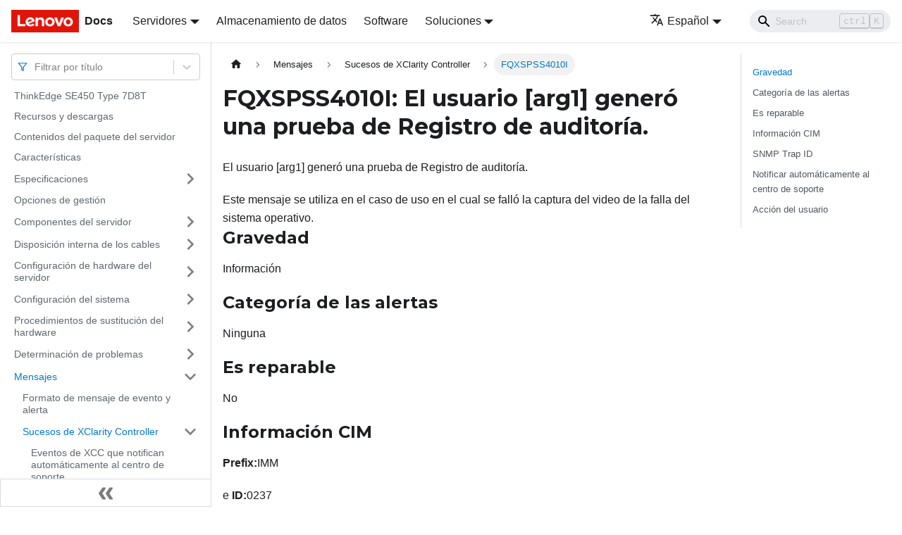

--- FILE ---
content_type: application/javascript
request_url: https://pubs.lenovo.com/se450/es/assets/js/runtime~main.0993da05.js
body_size: 24982
content:
(()=>{"use strict";var e,d,f,a,b,c={},t={};function r(e){var d=t[e];if(void 0!==d)return d.exports;var f=t[e]={exports:{}};return c[e].call(f.exports,f,f.exports,r),f.exports}r.m=c,e=[],r.O=(d,f,a,b)=>{if(!f){var c=1/0;for(i=0;i<e.length;i++){f=e[i][0],a=e[i][1],b=e[i][2];for(var t=!0,o=0;o<f.length;o++)(!1&b||c>=b)&&Object.keys(r.O).every((e=>r.O[e](f[o])))?f.splice(o--,1):(t=!1,b<c&&(c=b));if(t){e.splice(i--,1);var n=a();void 0!==n&&(d=n)}}return d}b=b||0;for(var i=e.length;i>0&&e[i-1][2]>b;i--)e[i]=e[i-1];e[i]=[f,a,b]},r.n=e=>{var d=e&&e.__esModule?()=>e.default:()=>e;return r.d(d,{a:d}),d},f=Object.getPrototypeOf?e=>Object.getPrototypeOf(e):e=>e.__proto__,r.t=function(e,a){if(1&a&&(e=this(e)),8&a)return e;if("object"==typeof e&&e){if(4&a&&e.__esModule)return e;if(16&a&&"function"==typeof e.then)return e}var b=Object.create(null);r.r(b);var c={};d=d||[null,f({}),f([]),f(f)];for(var t=2&a&&e;"object"==typeof t&&!~d.indexOf(t);t=f(t))Object.getOwnPropertyNames(t).forEach((d=>c[d]=()=>e[d]));return c.default=()=>e,r.d(b,c),b},r.d=(e,d)=>{for(var f in d)r.o(d,f)&&!r.o(e,f)&&Object.defineProperty(e,f,{enumerable:!0,get:d[f]})},r.f={},r.e=e=>Promise.all(Object.keys(r.f).reduce(((d,f)=>(r.f[f](e,d),d)),[])),r.u=e=>"assets/js/"+({4:"062fa587",355:"be61a676",489:"9613228a",610:"be4a9eb6",634:"577786eb",698:"bdadafd9",706:"89716981",1149:"0199e4e8",1396:"234cded1",1507:"498acefa",1986:"2e63ccb1",2029:"bd41a80b",2193:"bb701cb2",2909:"eed19e08",3161:"bb2bd261",3192:"1101ff29",3200:"3b1431de",3333:"8d1b05ae",3362:"4d2f7691",3496:"c1fd0d0b",3594:"ed73b958",3597:"98b24129",3601:"a131a6c6",3705:"21c9c16b",3709:"0cb61555",3954:"be2db65a",3960:"81af5d2e",4188:"15f00aa3",4222:"034fdfc4",4277:"558184b9",4293:"bff0de7e",4322:"845df688",4353:"3b3c29ea",4463:"f04667bd",4549:"bd754ec2",4692:"627ccf85",5023:"3fc6dd20",5076:"4c5660a9",5180:"1b87337d",5241:"e8632d49",5259:"f574a58d",5346:"162a2d52",5380:"ee8a8074",5383:"162736a2",5601:"2c35ba7f",5732:"50b942bf",5751:"a0b98327",5851:"dcfa817a",5884:"62750df7",5910:"0eb5956b",6100:"81a8783c",6214:"4a7d7616",6244:"b8c022a9",6387:"0da3a201",6513:"4b5b9d36",6542:"27b264c5",6544:"b2b2e863",6697:"d38d9c05",6982:"dd6ba83c",7259:"c0800d85",7369:"0478e935",7673:"0a5d3d7f",7773:"ef1f796e",7852:"c553ff49",7982:"a14a5075",8115:"0b94d066",8220:"c07597e7",8289:"6c60dfd3",8338:"8bb7d403",8596:"559a62c7",8683:"1c5cf83a",8769:"1ef87fbb",8984:"0dd42318",8996:"49630cfa",9040:"f0c87cdd",9283:"e1b2f520",9357:"82833844",9728:"e254bcf3",9762:"5de6a7c7",9849:"3821a6f6",9942:"cf3c9f22",10067:"32b57f49",10091:"8fa0902f",10178:"26513cf1",10358:"bfd49a90",10425:"a443053b",10551:"5952bc3f",10559:"677b96ad",10700:"1cfa8ff9",10783:"e5b494ac",11023:"c704c3e5",11052:"944bd15a",11331:"8fb4119a",11363:"3febe90c",11411:"be38f66d",11560:"4aaf00d3",11624:"5e5e1ce7",11720:"81530f12",11748:"e37217d9",11839:"4c8191f0",12012:"75b42800",12070:"71b93853",12145:"724eafef",12220:"4afbc4cf",12469:"59284413",12489:"9a10df3d",12520:"d242cd45",12587:"57edffe0",12844:"8fe4a37b",12986:"b0b3668c",13190:"2ab7104f",13228:"afb6a3e5",13246:"643ea417",13449:"61b60187",13553:"e9c550e6",13568:"7ed4d58d",13746:"bf35ea6b",13941:"cf02d5f3",14027:"f14677c3",14365:"cc7f11d0",14416:"c17e3d98",14465:"011cb68b",14547:"4b523c42",14568:"51226069",14610:"ee62d53c",14662:"f500f552",14665:"244304bf",14864:"eeaa2b66",15031:"1f84b46e",15041:"2b5c3067",15069:"d453dd0c",15136:"a9e86bcd",15158:"43a5bd0f",15802:"0c53d2b6",15853:"e7679c21",15950:"c172703a",16160:"1cca3f40",16187:"159098a1",16233:"6cfae31f",16298:"81f27c7f",16430:"2add772e",16500:"7f114449",16648:"fef8a62d",16703:"0922534c",16821:"601c0aca",16975:"5930e642",17051:"0c82172f",17174:"a412acfd",17187:"74760d59",17414:"c8c94b36",17447:"923cf0f0",17791:"329ddfec",17820:"5efa9e64",17830:"74fdf017",18038:"2e5ecd8f",18043:"6c4f26b7",18055:"f9877786",18356:"dd36cfb5",18613:"00fc2e60",18825:"7387909c",19059:"802cbb19",19097:"e79bbf4f",19133:"666d1cb6",19172:"21dc9511",19178:"5f977384",19237:"dc6ecd7b",19273:"476eedd6",19497:"e39ca260",19596:"f6e7b077",19667:"013af6bb",19734:"02f23579",19982:"ee0b2b22",20057:"3ddcfe14",20097:"8dd2097f",20185:"7b457e48",20206:"a58a691e",20213:"8ffa4ae3",20263:"8d59e5e0",20403:"d704db73",20584:"3f5d53c1",20589:"c2bda8f4",20592:"6d2f1cae",20633:"dba4995e",20635:"7d9e87ba",20766:"a7f86f94",20798:"bc54bb17",21067:"e6da997f",21096:"450aebd6",21351:"88dec787",21400:"ea3cd9d5",21461:"bfec9307",21549:"a0b99552",21576:"a76833ba",21651:"ee2d02f1",21680:"ac1fdcd2",21795:"93b7222f",22083:"ed4ad685",22199:"9741a17c",22347:"cce34002",22520:"c48bf3a3",22573:"a0d78929",22650:"2c06fd9d",22701:"96c648fc",22716:"06d45135",22817:"7afef5e1",22974:"cf270e3d",23293:"f81f7881",23315:"b4e9155d",23422:"22aabb4b",23478:"3fbdf052",23639:"6836106e",24050:"17d873f0",24071:"35b3203b",24076:"6a3029bb",24224:"186d13ce",24319:"7691a355",24631:"e7d6b4b7",24641:"2640f105",24644:"18485063",24676:"42f3313f",24804:"07784a79",24972:"bb951d18",25068:"9716a5d5",25189:"ef7e503a",25377:"fafecde3",25396:"fbbbb151",25809:"25a837f6",25873:"bd26f81c",25944:"88287598",26019:"16ff4b1e",26022:"3124a425",26124:"8e8fef41",26495:"f8b8b65a",26558:"c0528b89",26725:"6b990503",26811:"add3b5ee",26839:"aa036960",26855:"eb8c4d77",27066:"850ba1e6",27077:"790ae2af",27241:"033bd857",27382:"c27411e9",27397:"134f0a02",27404:"4af2cf29",27530:"785fe7d0",27826:"7e8391ca",27918:"17896441",27919:"98d5b8e3",28057:"d9f1bc1f",28152:"a47a1174",28233:"e70c3d58",28356:"d5cc6aa3",28374:"8915fcf2",28391:"ab359483",28439:"90635020",28515:"80dd2566",28535:"ea9feccd",28615:"bcfccf68",28649:"823d985c",28660:"a12256e6",28735:"f211a27b",28754:"75a07026",28774:"9dd41616",28902:"88f429b0",29185:"7a4b4714",29312:"7f4b3eb3",29401:"09fddd52",29409:"b703b9c8",29421:"4f2316b0",29509:"acb40052",29514:"1be78505",29642:"95247102",29659:"2a7f9e42",29732:"e1cb0637",29837:"00ee69a9",29849:"b94f039d",3e4:"5e3a3530",30194:"b5bd7c40",30374:"90125b58",30463:"3a9e9681",30777:"7c88a6d8",30883:"ee708997",30979:"c3cf7c47",31038:"3419e1ba",31164:"4cd609b9",31317:"46aca3e1",31352:"943f2ed7",31654:"3ce0f036",31818:"7b3fa5e4",31915:"e45b16f3",31984:"b71c0680",32217:"bb339f3e",32220:"677cdce0",32415:"1cdf749e",32416:"a0c53b5f",32572:"bcba9b33",32574:"55232948",33019:"810bacba",33047:"0accd133",33118:"e7ef248c",33123:"efb983a4",33126:"84efb7d8",33227:"dba7b31d",33338:"991a28a5",33373:"4a67e6e8",33425:"d2d7e314",33514:"be680ff9",33524:"b1d4ae09",33640:"60012fc3",33641:"5f38a18e",33688:"44ab9214",33689:"9ea582cd",33736:"fd6b06f3",33889:"3e836b02",33928:"1766decd",34158:"4e191f30",34515:"a1c12fb1",34560:"c44d7230",34561:"7ca6ec09",34618:"9b474a84",34655:"f57653c0",34743:"243561b6",34957:"a6e8ece5",34977:"45c41516",35174:"1021ad0d",35575:"b71e2ffb",35588:"0896b591",35623:"097281ca",35771:"af3ed98f",35993:"5404437d",36024:"bd84d7b4",36201:"8d2d24c5",36370:"00f34216",36463:"003b3285",36694:"c9eab26a",36753:"258b6d49",36819:"bdd0bbd0",37040:"a0b139fa",37147:"e957f584",37222:"fe5050db",37316:"d6b7567c",37449:"86fca558",37504:"ea6e5a73",37564:"ed2916ab",37684:"b38b0825",37744:"b3321537",37798:"a6f064b8",37853:"84e1772c",37925:"e4d00030",38037:"c66b2a7e",38062:"7b695545",38122:"bb6913fa",38184:"340bf69a",38185:"520317a0",38266:"a375b654",38293:"8e94ba1f",38739:"e03982ee",38814:"a1b8f656",38975:"c9903aaa",39076:"dfade62b",39537:"b5794cc9",39679:"f82dd14a",39690:"48f7a452",39868:"6ee4a77e",40023:"14ee6bba",40036:"90705a78",40091:"303de185",40106:"9d3e53c5",40115:"f43063f7",40134:"e38e5fd7",40416:"5f1ff19b",40470:"94fb685c",40739:"8637a084",40755:"35b53fb4",40833:"c30ef183",40861:"ee62739d",40866:"36aa4547",41002:"65244620",41022:"d9803dad",41201:"d03f552e",41284:"2cf1938b",41287:"7b4c13cd",41307:"6fd7149f",41344:"d1b52755",41415:"4f12dfb6",41454:"c618f169",41713:"9b01a0b7",41819:"0b097aff",41899:"8d184006",41933:"2a14899c",42011:"6e5e2c79",42187:"50454dd7",42219:"c6a8b35b",42337:"4e3bccee",42468:"b05403d2",42843:"053cae24",42990:"6fe176ee",43126:"b3d329f1",43157:"03ffd434",43380:"9180c1f1",43386:"3aa1f282",43448:"9a874275",43573:"2316f980",43606:"6655ddb1",44009:"96e835a9",44019:"40a162ed",44091:"4be220d0",44484:"09520b9c",44738:"1ae2dbaa",44826:"b0a9008b",44872:"e2489270",45195:"96d0da65",45298:"7379135d",45372:"ae2a1523",45493:"8fb0ddf0",45525:"2c784ef8",45590:"3df702b1",45635:"324fea1a",45691:"21294812",45744:"db9c9a70",45769:"8d1c81e6",45936:"b93f7d93",46142:"f1ae9d7a",46147:"f7735227",46260:"8adb326b",46647:"47388096",46723:"a9782935",46882:"a1b6e27f",47004:"f935a206",47051:"0b8796d5",47092:"9005d39e",47429:"38e2744d",47926:"94687329",47955:"9a618843",47966:"37399c97",47979:"450802c8",48014:"9825e21b",48133:"983f2424",48315:"9a2186aa",48350:"1d5b6410",48443:"11e35f56",48568:"a9aa459d",48570:"f44fa75d",48760:"03bff278",49137:"35fa90ee",49142:"a0aa64dc",49164:"d151ba7b",49276:"debc50a1",49364:"00a30b9a",49387:"d0e3e2c9",49462:"7e9d6d14",49472:"f6b93c03",49478:"682cd803",49550:"5c9f5f6c",49571:"80c6677e",49826:"dc0bcd1c",49938:"3bbeb983",49952:"6c4f2894",49955:"ed31da70",5e4:"f4b5374f",50071:"24ccbf38",50221:"ddf33b37",50240:"fd8b44e5",50302:"2d429067",50392:"8555524c",50508:"22325040",50724:"1d9075f1",50768:"ad6de619",50845:"be1d446a",50859:"44a3028d",51126:"4df5d5aa",51219:"7d8ae52c",51276:"df099b5b",51310:"75120e38",51409:"b80d02d4",51801:"85732238",51908:"7f81a5b4",52028:"c3dbc243",52106:"e7938351",52158:"f3ae11d2",52251:"2fa1043e",52342:"645a6e16",52510:"99e27326",52538:"95e66996",52595:"d662f333",52798:"afa22822",52880:"1ea588fb",53038:"416c44f9",53107:"1438dbc2",53196:"0b52593b",53459:"a7194b50",53474:"a7f78085",53585:"6933987d",53726:"66d2fde4",53935:"1b7bce14",54029:"7c6ac913",54192:"9daea985",54236:"1a46c404",54265:"9a8cf354",54792:"70676fa8",54853:"3b6cd9a7",55222:"4ff0fb32",55281:"38b7de54",55347:"614d0e65",55409:"66f8d4e7",55572:"ddcdcb20",55722:"d8f30d4a",55745:"bb431061",55889:"a30bef37",56030:"8b5b285d",56227:"4c4d07d7",56355:"7bc2e896",56453:"011a8df1",56477:"28500c43",56658:"ef8dcd81",56697:"08e1f4b5",56705:"ce5025c4",56749:"eddf5e40",56777:"c7a21541",56785:"f2fff3af",56798:"457922b3",56842:"341b5286",56962:"c1adac31",56972:"fa83e4a7",56980:"4b31d466",57014:"c0fc940a",57109:"d46f68dd",57443:"13360f7a",57452:"3e774d2d",57474:"aaae2c0a",57649:"a79bec9c",58223:"0e5ed2fa",58256:"9b84180a",58546:"914aa280",59118:"8401c693",59234:"d186ff84",59512:"89ff9d99",59540:"0ed43d60",59634:"e1e15282",59736:"745851f8",59787:"577cee17",59981:"6c4ebed5",60262:"74b28d52",60301:"b09907b7",60402:"a0a386ed",60664:"f0a7631a",60736:"5139527f",60905:"ae6fbae8",60924:"2a10aa42",61023:"b5646876",61080:"9a434f56",61209:"a4458fef",61287:"442ae9ba",61729:"4a86dbae",61812:"c6b272cb",61836:"894bbb3f",61885:"1ef3023e",62304:"a57026ca",62441:"4fd1b59e",62473:"493f23d1",62697:"e6499355",62789:"541eb4d0",62817:"3bfda383",62868:"a509a1ee",62880:"bc155287",63033:"c49b92bb",63207:"7ee96dc4",63395:"1cfdda4c",63409:"0ac995f6",63431:"82e86d57",63450:"27efbf99",63703:"5ca33e97",63706:"55bdc18f",63760:"0962feb1",63798:"9af836e8",63915:"17abf681",64055:"4e5ccbce",64186:"68c761db",64589:"685e14e0",64762:"870491f9",64876:"6747c5aa",64983:"6ab753fb",65155:"c703dcc4",65179:"be340755",65187:"f9c7c272",65229:"55be8bcc",65446:"856077a4",65484:"61a784fe",65487:"01e1bb2d",65500:"b58e8971",65521:"c7835045",65546:"63978e24",65652:"4d6ef3c2",65947:"6e2525a4",65972:"57147f15",66197:"b701ae62",66251:"d4bbc3e4",66261:"71c38e8d",66385:"44dbfc63",66386:"060d8b94",66683:"ec5a70c2",66960:"c3be37e3",66972:"9656bf80",66975:"85bb45e9",67076:"5ad38cc9",67171:"f6a1fcc8",67360:"97f7988e",67415:"4291f277",67541:"c50135d6",67790:"080a7c64",68125:"3f3c5f1f",68477:"1078d968",68533:"ff1b965f",68725:"5d572c0d",68831:"24b34887",68913:"95a37089",68946:"49666d71",69553:"8e4e865a",69770:"6e030ad0",69896:"26e37c92",70142:"61db8851",70190:"cae48258",70354:"68ed6967",70500:"a089db95",70628:"32d5b548",70757:"2d569793",70895:"ca63eb0c",70941:"6d45f885",70996:"fc5fefcc",71054:"86dfa5d3",71075:"9a42f068",71102:"4528e6de",71239:"03d1798a",71319:"f98f9f8e",71337:"90121f96",71407:"15203729",71415:"3f474ba2",71818:"b21d9cad",71843:"7a44dc98",71900:"96c42097",72244:"9b033ee4",72861:"8576c2e1",73211:"c787d7ca",73242:"f1142dd9",73290:"8dbaa0b4",73303:"410e044c",73396:"ed7ae82d",73714:"428755f8",73723:"cc41472f",73818:"f6e4f6b2",73852:"5e57a8ea",74056:"d590e6df",74310:"ff451a36",74435:"6485349b",74859:"05a42f1e",74863:"a5ee1d6a",74921:"86a5cd82",74953:"3bad2a25",75024:"2c366dea",75100:"5485833f",75180:"46de5f7d",75387:"43ddfe2d",75641:"bf261337",75730:"8ebcad55",76313:"e45c5af5",76486:"178d2c9b",76525:"b596088e",76668:"18b45e27",76791:"5cce45df",76924:"f6dc7272",77066:"1d572cf6",77077:"79db320d",77386:"2a153222",77518:"c8d10dec",77644:"43b743fe",77771:"1a1398b7",77858:"6d347f29",77864:"81cd9d24",77904:"3681033e",77986:"25e2e7b9",78065:"980606f6",78173:"d09dfa95",78288:"4448f6a3",78512:"36e12d46",78566:"77060dfe",78596:"24136f69",78633:"aadbcd3c",78635:"3c44e25e",78664:"15579fa8",78707:"7c601bca",78718:"34a595b2",78992:"b4f5842b",79031:"d9a1d363",79121:"8f34f2ef",79288:"068738b4",79314:"cde02806",79316:"b643510e",79333:"0dedce4a",79343:"37b78f4b",79369:"4b073e8a",79429:"14f53941",79508:"66f7166d",79643:"fc8ed443",79737:"5e21ef76",79781:"de464208",80026:"a62ad5d6",80053:"935f2afb",80094:"dd2222bc",80303:"0242b585",80346:"afe104c0",80426:"7517f0f1",80501:"f0357e0b",80601:"5267761b",80608:"6612c41d",81052:"2a7a507a",81110:"276d0c04",81208:"53b2bd34",81378:"d6eeb56d",81390:"03924992",81401:"5071dcaf",81542:"dccda6b2",81580:"fbf0789c",81784:"e7744500",81901:"5e791a5d",82205:"16927c49",82214:"a631d880",82228:"1da21e87",82229:"fdb1fe37",82253:"49800011",82343:"590ec626",82535:"a91110a9",82631:"c001ccc2",82653:"2727b06b",82700:"70000450",82739:"f6e8592e",82771:"c662d0d7",83133:"fe8ad951",83162:"757d5527",83202:"c300efd9",83300:"b38af789",83558:"751f7656",83574:"979a41e1",83581:"5877bcaa",83680:"88186208",83711:"812ef2a7",83789:"abd09f6d",83801:"235e00d5",84073:"b1b44e98",84105:"d21cee89",84254:"20cf531d",84509:"29b47c58",84831:"50113ef1",84837:"a863d55c",84897:"6b5a437a",84929:"5e53b1c8",85274:"5802ebd4",85335:"761f3eaa",85415:"f2b998f4",85545:"680df9e2",85587:"73b00475",85647:"b4c2e805",85655:"6ef8ab03",85705:"10039464",85726:"cafe48db",85771:"37c0791e",86387:"3fb53c48",86525:"f6daa91e",86694:"42155368",86753:"9250e643",86985:"9d6c015f",86989:"4b20281e",87097:"ad0886a5",87161:"fd55c8ab",87217:"f342a3ad",87361:"b0479987",87396:"e1d1da39",87404:"6bcaa1d4",87541:"5f686f4c",87588:"0fd9fb00",87602:"5f83a64d",87706:"90c7273b",87746:"c01bf40d",87757:"0243a15d",88077:"a8032977",88109:"0faeb038",88136:"8a463fa0",88241:"8fc4874c",88681:"1cc79816",88705:"c2bdfeed",88725:"3470f307",88727:"f39ce6bb",88901:"a68979fd",88927:"5511f174",88947:"9f7bab00",88957:"48fdd54d",89015:"01998f73",89016:"44eaaf65",89246:"48785d14",89354:"850328ca",89465:"8288469c",89652:"f2dc3d55",89752:"0819465d",89862:"c54ac224",89958:"aee65ec8",89987:"1846ab46",90041:"4016718c",90108:"5e44a9c1",90353:"17404bb7",90549:"7a5f38d4",90829:"b055cf1d",90837:"f62b3562",90884:"fb87eb5d",91226:"7f86f3e5",91246:"4f0a3dfa",91351:"1d196a66",91420:"2d031577",91593:"ed68037a",91864:"18a4b3e4",92004:"c4cf92b4",92116:"0239e2d5",92209:"d9f2cf2b",92418:"3b973fa4",92454:"bdf3cc12",92784:"1df27ab6",92972:"4de79079",93082:"0c790ea9",93178:"af6fc74b",93266:"2b72b463",93434:"17838ae1",93469:"e6744512",93653:"f20b79c1",93706:"82f27104",93796:"d34244fb",94063:"15049b36",94114:"1ef351ed",94119:"6e177405",94223:"fb179604",94277:"0029345a",94278:"900bfdb5",94442:"2f4b0bf8",94551:"2a724eab",94567:"fb85c8e4",94637:"359f9064",94684:"066d887a",94759:"60d66438",94968:"d3a3086b",95142:"3e574593",95148:"c52878f3",95256:"66ea28b6",95333:"11b2825a",95650:"43c791ae",95672:"da41a9e6",95818:"d4475765",96163:"bce364b3",96308:"bce328c5",96312:"feeba6f4",96527:"c5343483",96668:"f0d5b2cd",96694:"7c1d7d23",96714:"0cc5bc58",96773:"ad1939c1",96785:"9c31dc32",96836:"6856c46c",96841:"6440e877",96853:"c0e1da10",96861:"818789a9",96888:"c6c96c28",96924:"d0d70f3b",96997:"9bd6b06d",97090:"da8d622f",97288:"57a34f30",97296:"27d98e5a",97469:"9995b4b1",97473:"02e91199",97594:"17056f4a",97662:"8edf95e6",97700:"91455fda",97701:"8b3058a8",97920:"1a4e3797",97921:"38ede5bb",98090:"3d5f0c88",98365:"da0a8412",98393:"f5aa06f1",98527:"2b25feeb",98537:"502d9895",98668:"6f07ec5a",98867:"86d4799a",99114:"53cab79f",99385:"70984b52",99465:"47f13c49",99499:"3d39962a",99574:"21b26b30",99632:"3a42b0d7",99887:"606de2a6",99936:"d4955430"}[e]||e)+"."+{4:"1f94e62e",355:"00fefbd8",489:"b5ad6172",610:"4961fa48",634:"ffafb49d",698:"818bd347",706:"e591dcc0",1149:"348810cb",1396:"ad4983a2",1507:"9e6d3fb4",1986:"674a516e",2029:"1a0c6511",2193:"c9342900",2909:"e5a8c670",3161:"35f8decf",3192:"46fec6c7",3200:"3a883ba0",3333:"00a4ab93",3362:"d1adccb7",3496:"9715d320",3594:"d96d5bf3",3597:"4b7e2879",3601:"4f8b7743",3705:"de652163",3709:"5d72a26a",3954:"93cb7b01",3960:"fd0687f8",4188:"e29ae064",4222:"948dd8ac",4277:"c43d6cfa",4293:"de2f084f",4322:"e2235e46",4353:"9d048f22",4463:"3d0d14e3",4549:"cd28415b",4692:"19f7065f",5023:"bcb8daea",5076:"9b2298ef",5180:"90d1957c",5241:"e3853700",5259:"1086ca0b",5346:"da879b31",5380:"ae33e0aa",5383:"b92bdefa",5601:"5ecc0a4a",5732:"11e48596",5751:"ed447edc",5851:"1779b7fb",5884:"7ce1ee37",5910:"5e9b58d6",6100:"2cb6cd73",6214:"c0f849ef",6244:"5c7a0e78",6387:"4af02d74",6513:"a3340d1a",6542:"8e805232",6544:"8588890b",6697:"b4446011",6982:"68196280",7259:"228e21cb",7369:"61570788",7673:"40ab8d26",7773:"37cef5a0",7794:"dc70192c",7852:"ef093874",7982:"7751ff57",8115:"5e9ee6ed",8220:"48039257",8289:"288f4a9c",8338:"99982433",8596:"ae955ef6",8683:"d1f0088d",8769:"01da35d9",8984:"8916264a",8996:"9f978323",9019:"37aca754",9040:"039a2d33",9283:"32a3ba6c",9357:"a1539bf4",9728:"5ebf005b",9762:"3e7d3c6c",9849:"13fc7888",9942:"80176024",10067:"e6f4b451",10091:"9d61564b",10178:"1b04a9a5",10358:"b88345ff",10425:"f84fcdf3",10551:"5d955c31",10559:"a3536c40",10700:"f1874b86",10783:"14dcf3da",11023:"f2d7f5f9",11052:"d71739ab",11331:"4cbfb63c",11363:"81d28217",11411:"7c4d9111",11560:"c69ea58d",11624:"0093d19d",11720:"07d83963",11748:"da31a4a9",11839:"93fb1606",12012:"a08dae58",12070:"b46aed0c",12145:"9edc57ef",12220:"eba63b9c",12469:"9ea59d1b",12489:"87ab8fba",12520:"662246f2",12587:"6d411eaa",12844:"499bbe0f",12986:"cd0eb6b6",13190:"2b8cb777",13228:"2d15787e",13246:"37430101",13449:"85287a60",13553:"3a4e58f7",13568:"c2cb0967",13746:"acbf3b5f",13941:"efa9f49a",14027:"1186006b",14365:"7c5a9af5",14416:"94a599f8",14465:"3786881f",14547:"f44078ce",14568:"dac5680a",14610:"50bce1bb",14662:"c321c119",14665:"d696e402",14864:"2faf3c22",15031:"ef0630f2",15041:"e33423f4",15069:"21edeb0b",15136:"db8c4efa",15158:"bcbb0156",15802:"2a83159c",15853:"201b28af",15950:"6493591c",16160:"0cb9b530",16187:"f949b4c4",16233:"d2e693a6",16298:"4888c944",16430:"264f3c48",16500:"ba126eef",16636:"2e5870b2",16648:"1bac8d83",16703:"e078054f",16821:"46812435",16975:"ec5f58f8",17051:"3a41bcc3",17174:"656daad1",17187:"8476badc",17414:"8a0df6a7",17447:"8c3c3871",17672:"1fd1c182",17791:"e036c553",17820:"8daec367",17830:"fe603f9c",18038:"ea33881c",18043:"d199ae62",18055:"927386c2",18356:"da08f8ef",18613:"6b83b533",18825:"306b1b43",19059:"103549bc",19097:"9eb66ba0",19133:"8a276dd5",19172:"96ce2844",19178:"7cfda016",19237:"3765bf9d",19273:"6d0fecc7",19497:"bd4fd1ac",19596:"ad849661",19667:"ef2b1be0",19734:"2057007c",19982:"4fe62081",20057:"0c79e2a6",20097:"0c91fd4a",20185:"f6f7c5e9",20206:"73d9fd95",20213:"8b2f5efd",20263:"e62c3693",20403:"0008241e",20584:"3292ed40",20589:"ca7c1508",20592:"4b906c41",20633:"e6d84430",20635:"fb0aef10",20766:"4b198f47",20798:"b7f3aaa6",21067:"e13e1c80",21096:"89490780",21351:"95426b09",21400:"e6bbf6bd",21461:"8ef0e39d",21549:"93282a08",21576:"a252abf7",21651:"bc8cb16c",21680:"fa735c2b",21795:"98bade59",22083:"b55405ad",22199:"0b7f72c0",22347:"6292a75e",22520:"a9159cba",22573:"a55b0e28",22650:"47b2a145",22701:"c3c32bb6",22716:"1d2d7ec5",22817:"c100f536",22974:"506ddd63",23293:"ad071d6d",23315:"b37f1ece",23422:"62d86f34",23463:"fffb3484",23478:"0a3a3a55",23525:"1a355514",23639:"4d31850a",23779:"eed9ec7f",24050:"9cd89761",24071:"f085a0a9",24076:"7a5624fe",24224:"4f41d792",24319:"35b70ee8",24616:"a8b49255",24631:"ac5903a2",24641:"995a8e39",24644:"23ca2d7d",24676:"3dc0c1aa",24804:"6fcee4b8",24972:"efc9655e",25068:"fa54570c",25189:"392a0639",25216:"bac62c91",25377:"2a061e67",25396:"703be0d2",25601:"110566a3",25809:"b72a7670",25873:"f35dade4",25944:"e9bdf678",26019:"b09e4928",26022:"df446b93",26124:"f06b5e4f",26495:"033ddd1f",26558:"b40fa5dc",26725:"6c62064c",26811:"b808d22c",26839:"5e2b58a1",26855:"d572a248",27066:"3250e399",27077:"30d496fd",27241:"066f7d5e",27382:"6a236978",27397:"4cdd92f7",27404:"e12f5fce",27530:"1148744b",27682:"d0d3ae49",27826:"0a041bbd",27918:"97aaa9ea",27919:"35f1a612",28057:"6bdab268",28152:"4394a59d",28233:"0c2f00ea",28356:"7974adff",28374:"15956137",28391:"62d9d82b",28439:"0f14eb96",28515:"36e0ba6b",28535:"71b6bf70",28615:"d9e42898",28649:"58914eac",28660:"7d8599d0",28735:"0e2ccd55",28754:"51404c2d",28774:"0fdc08bb",28902:"228f74a0",29111:"b4691857",29185:"23bdd127",29312:"99423f35",29401:"327b7bed",29409:"9537ea4c",29421:"af36f3f3",29509:"7a4e947e",29514:"99964dd0",29642:"2fed16cf",29659:"86294768",29732:"5dd946b4",29837:"1507d5f4",29849:"35721456",3e4:"68d98eaf",30194:"9f38a12d",30374:"d70ab080",30463:"58e63d7a",30777:"6519ec6c",30883:"d86e3b06",30979:"03312128",31038:"2f4f7f39",31164:"f7e41a57",31317:"9e5b6232",31352:"0132a120",31654:"27fa96d8",31818:"cfa81f48",31915:"74cb9317",31984:"913f4d83",32217:"81cb7c47",32220:"06e8cbe1",32415:"24a3eafc",32416:"8d14cc7d",32572:"36a9c040",32574:"1b73a4a2",33019:"02bfe483",33047:"45c6666e",33118:"358611f4",33123:"ad14a98d",33126:"b5f9d15f",33227:"aa1bc1d7",33338:"177c22fd",33373:"85177a59",33425:"d7f180a2",33514:"7a529a34",33524:"19116a39",33640:"d21e1e11",33641:"fe474501",33688:"abe6fcb7",33689:"f90f95ac",33736:"5ea19243",33889:"fec41a02",33928:"269cfdad",34158:"4879ab9a",34515:"0aeb11f2",34560:"9e88bb1f",34561:"4e639653",34618:"71a1d32b",34655:"7b259fe7",34743:"46e35640",34957:"ff1a509d",34977:"b70d2545",35141:"af86fb3e",35174:"5edf8f20",35457:"3b2b5422",35575:"de11ac57",35588:"db8c2d1b",35623:"df96b823",35771:"04569cee",35993:"d6c20b30",36024:"39656a0c",36201:"bf623967",36370:"2b0b2eb3",36463:"9166484f",36694:"3657b440",36753:"fe1b05c2",36819:"edc857ae",37040:"97a7200b",37147:"b71a1068",37222:"f368f1d6",37316:"af04afbe",37449:"7d3c1b5f",37504:"3b67091e",37564:"a8a93c91",37684:"2d168783",37744:"902ad1e0",37798:"d40eb8f1",37853:"5044a96d",37925:"eda96689",38037:"06368a8c",38062:"bfe6249f",38122:"baf8cd48",38184:"c7f5a444",38185:"ecd3c91c",38266:"a408af87",38293:"bf2f9bad",38739:"b6da7401",38814:"62092245",38975:"6220989f",39076:"199169fe",39537:"a35214cf",39679:"b18cd647",39690:"f00788f2",39868:"ee288fcc",40023:"bf81ca67",40036:"cedf4247",40091:"841ecc27",40106:"7e232b22",40115:"6a2e4e98",40134:"fcf57e1e",40416:"11e7d65f",40470:"24868fae",40739:"298943b8",40755:"dc2e2c19",40833:"c7645790",40861:"b09a1bd4",40866:"73c23eb3",41002:"0c154475",41022:"5ad85465",41201:"dad598de",41284:"51c29906",41287:"da2a4275",41307:"5368ae6f",41344:"d61ade6f",41415:"8679e207",41454:"e6090e19",41713:"9015bee4",41819:"3712645a",41899:"e5c4e03f",41933:"fe46a942",42011:"ef9b3f61",42187:"bf7a47ca",42219:"aa51f1f6",42337:"2ded86f8",42468:"a0674a00",42837:"e0913b05",42843:"eae79e63",42990:"e589c352",43126:"a80b13e5",43157:"a282aaa2",43380:"c60afedf",43386:"6781de00",43448:"db9ac2d9",43573:"e246ef9e",43606:"c8f0f545",44009:"33558574",44019:"dfcf82d2",44091:"781da08b",44484:"84f7db45",44738:"a029a13e",44826:"34465639",44872:"57fa0316",45195:"e81495ac",45298:"c103fe3d",45372:"e7c627c6",45493:"90aaf1ee",45525:"ba6579d8",45590:"a8630fb4",45635:"35529333",45691:"6ad7a74e",45744:"2aae01a3",45769:"2db44637",45936:"c9210d92",46142:"8d3a529d",46147:"75b91417",46260:"5a71330c",46647:"d9be47c9",46723:"fcfa8764",46882:"48ff5c5e",47004:"860d8eec",47051:"d5c521ea",47092:"7e094202",47429:"d2179cdf",47926:"b507141c",47955:"f0d2bae9",47966:"a1344b9d",47979:"f6104524",48014:"bcd91af3",48133:"7175b1a4",48315:"3b041cff",48350:"f32058fd",48443:"2fdf9747",48568:"aee9ef3e",48570:"60e31318",48760:"2a39eb7d",49137:"d2ac8370",49142:"e3521c89",49164:"5dfb85aa",49276:"15fbde82",49364:"d2886b0f",49387:"bf5f6143",49462:"157781b2",49472:"151dba26",49478:"3a395635",49550:"a3d85d13",49571:"813bc050",49826:"1348a20b",49938:"d0411828",49952:"bf06996a",49955:"9747665d",5e4:"e65ff832",50071:"1d3f78d7",50221:"59df818a",50240:"ce4ee214",50302:"7fcf1c5d",50392:"995839e3",50508:"4f33db69",50724:"c2affe8e",50768:"c0130563",50845:"c46204ae",50859:"3a75d743",51126:"b7dfdbc2",51219:"f8b590e6",51276:"70e9b93e",51310:"8f2cdcec",51409:"6fa0ac71",51661:"c296a3f4",51801:"9265f07d",51908:"1d93f757",52028:"f8022829",52106:"e74f22d0",52158:"89bee511",52251:"0fbd1141",52342:"3e1f3786",52510:"ed214aff",52538:"887ee460",52595:"95120b23",52798:"b3d2951a",52880:"0e9360fe",53038:"54f66b9b",53107:"12748b85",53196:"443a8fc9",53459:"249f4669",53474:"1a0c9038",53585:"5211a21f",53726:"7f3e91c1",53935:"c5b8c93b",54029:"eb5f3f79",54192:"15ac4ea7",54236:"c388c75d",54265:"f7ba55b9",54792:"73b2f8c8",54853:"c6c6ab84",55222:"60bfdbc0",55281:"9f75be63",55347:"721fb2a0",55409:"f54f56bb",55572:"2f0e1a98",55722:"8299c210",55745:"8a50f834",55889:"022df337",56030:"4e02b96a",56227:"759dfd6d",56355:"fe11a6e8",56453:"193f8ac0",56477:"494afcad",56658:"f0974ee1",56697:"c57600e7",56705:"d42307e5",56749:"db8da8b1",56777:"4754cefa",56785:"ffddb3b4",56798:"873601ec",56842:"094f2e5a",56962:"e67e3670",56972:"ebd134c8",56980:"adf27a98",57014:"76bf453e",57109:"328d36c2",57443:"ab422316",57452:"9f45de5c",57474:"b1009f5e",57649:"048ec449",58223:"fcfdd6ea",58256:"e4d955da",58546:"db98fc4e",59118:"71d735d1",59234:"5bc81d41",59512:"7b792a68",59540:"2a843c13",59634:"88cb12d9",59736:"6d5741fc",59787:"4c9489c3",59981:"50ae2402",60262:"a0f726d0",60301:"ac5b500f",60402:"2c6e200a",60664:"c593372a",60736:"aa3de264",60905:"8489180b",60924:"6bfe1d24",61023:"fdc5986f",61080:"e285c1a1",61209:"dbe14fbf",61287:"29655741",61666:"24071712",61729:"6862a02d",61812:"84c78f0a",61836:"2bee4e2c",61885:"32ffac94",62304:"3970fcec",62441:"2ec06276",62473:"e7c9d58d",62697:"6ebda9f2",62789:"de5c9351",62817:"1877d3eb",62868:"09f701c8",62880:"eca10563",63033:"a2193b96",63207:"a840bdbf",63395:"2d767ef7",63409:"03f3a7e6",63431:"97d31d88",63450:"7b1d7530",63703:"1cf8f1a4",63706:"60a8a420",63760:"78e607c1",63798:"a3317081",63915:"8da97e9b",64055:"2169e6ca",64186:"a0a1caee",64589:"ed381b9c",64762:"62095a4c",64876:"0f58ebde",64983:"6a282bf3",65155:"7b076b57",65179:"5999d727",65187:"67c2dabe",65229:"3e17b20e",65446:"2f17dfc9",65484:"66ebc1cb",65487:"248a796f",65500:"f2ba2cbc",65521:"754a64ae",65546:"85e5947d",65652:"8ed9d93c",65947:"708ddfe8",65972:"caa7f179",66197:"fb17a0a5",66251:"163d8a44",66261:"fa9fd658",66385:"e000ff37",66386:"08c6c022",66683:"24947e1b",66960:"91961d9d",66972:"52b37779",66975:"ce52c72b",67076:"0bba3096",67171:"51e08407",67360:"cb5fe0e7",67415:"c2c266c9",67541:"5396fec0",67790:"191bd27d",68125:"2b07fece",68337:"749750fd",68477:"0e148553",68533:"7c1781ca",68725:"83f255a7",68800:"668cc92e",68831:"6d3b3435",68913:"a27748e3",68946:"2b5b27a1",69553:"59c7b0ba",69770:"109ced73",69870:"53739883",69896:"b2c74029",70142:"e7d2481c",70190:"f7279cf4",70354:"091252cf",70500:"69ce5f6f",70628:"81bbac71",70757:"a1b45bc8",70895:"facf1e50",70941:"550a95ed",70996:"3638f9a3",71054:"46a87146",71075:"c54a9b5d",71102:"3afe61f5",71239:"085e8cc4",71319:"6d3f3891",71337:"29bb6d02",71407:"c640b4d7",71415:"f7114143",71818:"dd7776f5",71843:"2a926b6b",71900:"d4f0dfb5",72244:"cbca40b0",72861:"aba42fb9",73211:"f595230a",73242:"f4aec36d",73290:"e5957152",73303:"dc728eb3",73396:"eff02d9a",73397:"b8ccb3d5",73641:"cfca566f",73714:"e5845873",73723:"e4e09f2a",73818:"9b59e8d3",73852:"e527603f",74056:"f7497f31",74310:"164465cc",74435:"4ec974c3",74859:"e681de36",74863:"4af8f99a",74921:"c7c60864",74953:"14d322a7",75024:"9647201c",75100:"a4925d49",75180:"967eea5f",75387:"42e2d321",75641:"5f752740",75730:"7cd8870a",76313:"14660798",76486:"95bef75a",76525:"e792fa78",76668:"80df3d68",76791:"774d3a3a",76924:"16e70013",77066:"d17ec075",77077:"f3885c97",77134:"c016d32a",77386:"5ec68f6c",77518:"ad73726d",77644:"b455a94c",77771:"d8ecd8d1",77858:"5878e159",77864:"6c61e541",77904:"39303ede",77986:"6298a306",78065:"19ba218b",78173:"c99d3ae6",78288:"5d53b9d5",78512:"6dc43ce3",78566:"77c9ccad",78596:"9268f14a",78633:"007a500d",78635:"80d0db70",78664:"6dcb9971",78707:"1bf88434",78718:"40cae4c3",78992:"4b5b17cf",79031:"7a8ec6b1",79121:"12780fa9",79288:"644f3202",79314:"9c4e5bea",79316:"a8714ac6",79333:"b854cd2e",79343:"85cd2660",79369:"21f1727f",79429:"aac163fc",79508:"819b5530",79643:"2765b1ac",79737:"42fe33ec",79781:"f131a023",80026:"14892b7b",80053:"8671075d",80094:"5436f36c",80303:"7a1b4f2f",80346:"8e9757da",80426:"eed4a371",80501:"8dad908d",80601:"d5141b64",80608:"9cfdea7b",81052:"b2f76827",81110:"30c1fae8",81208:"586350f5",81378:"3a63230e",81390:"5f83e384",81401:"e4a93e3d",81542:"ea4acdb8",81580:"7f0dfb12",81784:"6eab9384",81901:"d341ebba",82205:"4d172b12",82214:"b12e7c9d",82228:"15e94fc5",82229:"622da332",82253:"206dec4b",82343:"0ec53499",82535:"dcd34f70",82631:"3489b729",82653:"e9995c3a",82700:"efe78266",82739:"a7e8d31e",82771:"4df52368",83100:"098b874d",83133:"e2823b5b",83162:"35ec81a0",83202:"a6d61c68",83300:"adeaf0fc",83558:"46f046a0",83574:"03c12eb8",83581:"05c5af1f",83680:"8de562dd",83711:"711a3915",83789:"2aa42c86",83801:"4923a410",84073:"78d7c7dd",84105:"4ba84734",84254:"d77eedac",84509:"8069556e",84831:"9a19e4ef",84837:"46cc7b85",84897:"59c01a07",84929:"4ac9bed7",85274:"a114476f",85335:"57416a9a",85415:"1072856b",85545:"a0f0c08e",85587:"7492b97d",85647:"34026c77",85655:"20b61fe6",85705:"cd7ac256",85726:"862b42b1",85771:"ecea67c9",86387:"5938138a",86525:"e808d394",86694:"8ea6c777",86753:"bd43b783",86985:"88cb7aa3",86989:"a58b204b",87097:"0f065282",87161:"439bda1c",87217:"1c3b1fe8",87361:"932a9823",87396:"9396af5c",87404:"61a0eea3",87541:"de54b734",87588:"03d215ad",87602:"65573c64",87706:"b1e794f4",87746:"3a205e6a",87757:"859cadc3",88077:"86f69f63",88109:"f91b7144",88136:"c60b668f",88241:"da2374e3",88681:"a79de0a5",88705:"0c139c6c",88725:"12af7bd5",88727:"2c932e99",88901:"e16e172e",88927:"844a7060",88947:"e0aec9a3",88957:"6a1bf393",89015:"0fb3e883",89016:"2f18acaf",89246:"16c3e2a0",89354:"4b0a3275",89465:"1fee5198",89639:"2055a51d",89652:"4817f122",89752:"33ffa2b5",89862:"639eddd0",89958:"fbf871ab",89987:"93434eb6",90041:"6eb6ff33",90108:"ebb02300",90353:"5c46adfb",90549:"3a84eb84",90829:"c58684e6",90837:"5b71b22f",90884:"69e9042d",91226:"ed20e0de",91246:"a3d5f4cc",91351:"f2d5f2b8",91420:"814fcbaa",91593:"5c356dfa",91864:"36d96203",92004:"cf460c97",92116:"f9417879",92209:"97ce28a1",92418:"81c50698",92454:"cb847646",92784:"5c97d526",92972:"3c8c36dc",93082:"9164a685",93178:"936d82bc",93266:"b5d4475f",93434:"67501189",93469:"239e5bf1",93653:"9a782fe0",93706:"778694ca",93796:"56cdd042",94063:"5676e46e",94114:"f3a700e3",94119:"629a4ea4",94120:"f083be02",94223:"419ce90c",94277:"ece32d82",94278:"9f2674e8",94296:"20ffbaff",94442:"f9b936ce",94551:"5c8aee26",94567:"5c52214c",94637:"31f1ea13",94684:"27da702c",94759:"48e33f42",94968:"0aed7be4",95142:"e4fdfc3c",95148:"f7cbbf5e",95256:"b87057f0",95333:"02454947",95650:"090b920f",95672:"b1c5051b",95818:"41bdf4d2",96163:"33c59d96",96308:"8ab42dbb",96312:"48abd6c2",96527:"a6c637b0",96668:"93d68b2c",96694:"6cf604ac",96714:"3c35ee52",96773:"beccb4a8",96785:"4f786ec8",96836:"60c41c8d",96841:"a77540cd",96853:"7dee66ee",96861:"6e5af81a",96888:"98839849",96924:"714c3aac",96997:"6301e577",97090:"106ea726",97288:"97ee4f5d",97296:"40eb42dd",97469:"671b9c28",97473:"47c525fc",97594:"0f45b7e8",97662:"6495959a",97700:"83c748af",97701:"6646a2fa",97760:"b8dc49f7",97920:"8b991555",97921:"37382e94",98090:"4e8b5e4a",98365:"51bc21c7",98393:"f4fc8d08",98527:"30be3292",98537:"9b09536e",98668:"961b621b",98867:"0525aefa",99114:"9b1bdb8c",99385:"5a51698a",99465:"d2a4144e",99499:"34398595",99574:"d44d9520",99632:"1bab1114",99887:"a03092e7",99936:"c2a005df"}[e]+".js",r.miniCssF=e=>{},r.g=function(){if("object"==typeof globalThis)return globalThis;try{return this||new Function("return this")()}catch(e){if("object"==typeof window)return window}}(),r.o=(e,d)=>Object.prototype.hasOwnProperty.call(e,d),a={},b="docs-importer:",r.l=(e,d,f,c)=>{if(a[e])a[e].push(d);else{var t,o;if(void 0!==f)for(var n=document.getElementsByTagName("script"),i=0;i<n.length;i++){var u=n[i];if(u.getAttribute("src")==e||u.getAttribute("data-webpack")==b+f){t=u;break}}t||(o=!0,(t=document.createElement("script")).charset="utf-8",t.timeout=120,r.nc&&t.setAttribute("nonce",r.nc),t.setAttribute("data-webpack",b+f),t.src=e),a[e]=[d];var l=(d,f)=>{t.onerror=t.onload=null,clearTimeout(s);var b=a[e];if(delete a[e],t.parentNode&&t.parentNode.removeChild(t),b&&b.forEach((e=>e(f))),d)return d(f)},s=setTimeout(l.bind(null,void 0,{type:"timeout",target:t}),12e4);t.onerror=l.bind(null,t.onerror),t.onload=l.bind(null,t.onload),o&&document.head.appendChild(t)}},r.r=e=>{"undefined"!=typeof Symbol&&Symbol.toStringTag&&Object.defineProperty(e,Symbol.toStringTag,{value:"Module"}),Object.defineProperty(e,"__esModule",{value:!0})},r.p="/se450/es/",r.gca=function(e){return e={10039464:"85705",15203729:"71407",17896441:"27918",18485063:"24644",21294812:"45691",22325040:"50508",42155368:"86694",47388096:"46647",49800011:"82253",51226069:"14568",55232948:"32574",59284413:"12469",65244620:"41002",70000450:"82700",82833844:"9357",85732238:"51801",88186208:"83680",88287598:"25944",89716981:"706",90635020:"28439",94687329:"47926",95247102:"29642","062fa587":"4",be61a676:"355","9613228a":"489",be4a9eb6:"610","577786eb":"634",bdadafd9:"698","0199e4e8":"1149","234cded1":"1396","498acefa":"1507","2e63ccb1":"1986",bd41a80b:"2029",bb701cb2:"2193",eed19e08:"2909",bb2bd261:"3161","1101ff29":"3192","3b1431de":"3200","8d1b05ae":"3333","4d2f7691":"3362",c1fd0d0b:"3496",ed73b958:"3594","98b24129":"3597",a131a6c6:"3601","21c9c16b":"3705","0cb61555":"3709",be2db65a:"3954","81af5d2e":"3960","15f00aa3":"4188","034fdfc4":"4222","558184b9":"4277",bff0de7e:"4293","845df688":"4322","3b3c29ea":"4353",f04667bd:"4463",bd754ec2:"4549","627ccf85":"4692","3fc6dd20":"5023","4c5660a9":"5076","1b87337d":"5180",e8632d49:"5241",f574a58d:"5259","162a2d52":"5346",ee8a8074:"5380","162736a2":"5383","2c35ba7f":"5601","50b942bf":"5732",a0b98327:"5751",dcfa817a:"5851","62750df7":"5884","0eb5956b":"5910","81a8783c":"6100","4a7d7616":"6214",b8c022a9:"6244","0da3a201":"6387","4b5b9d36":"6513","27b264c5":"6542",b2b2e863:"6544",d38d9c05:"6697",dd6ba83c:"6982",c0800d85:"7259","0478e935":"7369","0a5d3d7f":"7673",ef1f796e:"7773",c553ff49:"7852",a14a5075:"7982","0b94d066":"8115",c07597e7:"8220","6c60dfd3":"8289","8bb7d403":"8338","559a62c7":"8596","1c5cf83a":"8683","1ef87fbb":"8769","0dd42318":"8984","49630cfa":"8996",f0c87cdd:"9040",e1b2f520:"9283",e254bcf3:"9728","5de6a7c7":"9762","3821a6f6":"9849",cf3c9f22:"9942","32b57f49":"10067","8fa0902f":"10091","26513cf1":"10178",bfd49a90:"10358",a443053b:"10425","5952bc3f":"10551","677b96ad":"10559","1cfa8ff9":"10700",e5b494ac:"10783",c704c3e5:"11023","944bd15a":"11052","8fb4119a":"11331","3febe90c":"11363",be38f66d:"11411","4aaf00d3":"11560","5e5e1ce7":"11624","81530f12":"11720",e37217d9:"11748","4c8191f0":"11839","75b42800":"12012","71b93853":"12070","724eafef":"12145","4afbc4cf":"12220","9a10df3d":"12489",d242cd45:"12520","57edffe0":"12587","8fe4a37b":"12844",b0b3668c:"12986","2ab7104f":"13190",afb6a3e5:"13228","643ea417":"13246","61b60187":"13449",e9c550e6:"13553","7ed4d58d":"13568",bf35ea6b:"13746",cf02d5f3:"13941",f14677c3:"14027",cc7f11d0:"14365",c17e3d98:"14416","011cb68b":"14465","4b523c42":"14547",ee62d53c:"14610",f500f552:"14662","244304bf":"14665",eeaa2b66:"14864","1f84b46e":"15031","2b5c3067":"15041",d453dd0c:"15069",a9e86bcd:"15136","43a5bd0f":"15158","0c53d2b6":"15802",e7679c21:"15853",c172703a:"15950","1cca3f40":"16160","159098a1":"16187","6cfae31f":"16233","81f27c7f":"16298","2add772e":"16430","7f114449":"16500",fef8a62d:"16648","0922534c":"16703","601c0aca":"16821","5930e642":"16975","0c82172f":"17051",a412acfd:"17174","74760d59":"17187",c8c94b36:"17414","923cf0f0":"17447","329ddfec":"17791","5efa9e64":"17820","74fdf017":"17830","2e5ecd8f":"18038","6c4f26b7":"18043",f9877786:"18055",dd36cfb5:"18356","00fc2e60":"18613","7387909c":"18825","802cbb19":"19059",e79bbf4f:"19097","666d1cb6":"19133","21dc9511":"19172","5f977384":"19178",dc6ecd7b:"19237","476eedd6":"19273",e39ca260:"19497",f6e7b077:"19596","013af6bb":"19667","02f23579":"19734",ee0b2b22:"19982","3ddcfe14":"20057","8dd2097f":"20097","7b457e48":"20185",a58a691e:"20206","8ffa4ae3":"20213","8d59e5e0":"20263",d704db73:"20403","3f5d53c1":"20584",c2bda8f4:"20589","6d2f1cae":"20592",dba4995e:"20633","7d9e87ba":"20635",a7f86f94:"20766",bc54bb17:"20798",e6da997f:"21067","450aebd6":"21096","88dec787":"21351",ea3cd9d5:"21400",bfec9307:"21461",a0b99552:"21549",a76833ba:"21576",ee2d02f1:"21651",ac1fdcd2:"21680","93b7222f":"21795",ed4ad685:"22083","9741a17c":"22199",cce34002:"22347",c48bf3a3:"22520",a0d78929:"22573","2c06fd9d":"22650","96c648fc":"22701","06d45135":"22716","7afef5e1":"22817",cf270e3d:"22974",f81f7881:"23293",b4e9155d:"23315","22aabb4b":"23422","3fbdf052":"23478","6836106e":"23639","17d873f0":"24050","35b3203b":"24071","6a3029bb":"24076","186d13ce":"24224","7691a355":"24319",e7d6b4b7:"24631","2640f105":"24641","42f3313f":"24676","07784a79":"24804",bb951d18:"24972","9716a5d5":"25068",ef7e503a:"25189",fafecde3:"25377",fbbbb151:"25396","25a837f6":"25809",bd26f81c:"25873","16ff4b1e":"26019","3124a425":"26022","8e8fef41":"26124",f8b8b65a:"26495",c0528b89:"26558","6b990503":"26725",add3b5ee:"26811",aa036960:"26839",eb8c4d77:"26855","850ba1e6":"27066","790ae2af":"27077","033bd857":"27241",c27411e9:"27382","134f0a02":"27397","4af2cf29":"27404","785fe7d0":"27530","7e8391ca":"27826","98d5b8e3":"27919",d9f1bc1f:"28057",a47a1174:"28152",e70c3d58:"28233",d5cc6aa3:"28356","8915fcf2":"28374",ab359483:"28391","80dd2566":"28515",ea9feccd:"28535",bcfccf68:"28615","823d985c":"28649",a12256e6:"28660",f211a27b:"28735","75a07026":"28754","9dd41616":"28774","88f429b0":"28902","7a4b4714":"29185","7f4b3eb3":"29312","09fddd52":"29401",b703b9c8:"29409","4f2316b0":"29421",acb40052:"29509","1be78505":"29514","2a7f9e42":"29659",e1cb0637:"29732","00ee69a9":"29837",b94f039d:"29849","5e3a3530":"30000",b5bd7c40:"30194","90125b58":"30374","3a9e9681":"30463","7c88a6d8":"30777",ee708997:"30883",c3cf7c47:"30979","3419e1ba":"31038","4cd609b9":"31164","46aca3e1":"31317","943f2ed7":"31352","3ce0f036":"31654","7b3fa5e4":"31818",e45b16f3:"31915",b71c0680:"31984",bb339f3e:"32217","677cdce0":"32220","1cdf749e":"32415",a0c53b5f:"32416",bcba9b33:"32572","810bacba":"33019","0accd133":"33047",e7ef248c:"33118",efb983a4:"33123","84efb7d8":"33126",dba7b31d:"33227","991a28a5":"33338","4a67e6e8":"33373",d2d7e314:"33425",be680ff9:"33514",b1d4ae09:"33524","60012fc3":"33640","5f38a18e":"33641","44ab9214":"33688","9ea582cd":"33689",fd6b06f3:"33736","3e836b02":"33889","1766decd":"33928","4e191f30":"34158",a1c12fb1:"34515",c44d7230:"34560","7ca6ec09":"34561","9b474a84":"34618",f57653c0:"34655","243561b6":"34743",a6e8ece5:"34957","45c41516":"34977","1021ad0d":"35174",b71e2ffb:"35575","0896b591":"35588","097281ca":"35623",af3ed98f:"35771","5404437d":"35993",bd84d7b4:"36024","8d2d24c5":"36201","00f34216":"36370","003b3285":"36463",c9eab26a:"36694","258b6d49":"36753",bdd0bbd0:"36819",a0b139fa:"37040",e957f584:"37147",fe5050db:"37222",d6b7567c:"37316","86fca558":"37449",ea6e5a73:"37504",ed2916ab:"37564",b38b0825:"37684",b3321537:"37744",a6f064b8:"37798","84e1772c":"37853",e4d00030:"37925",c66b2a7e:"38037","7b695545":"38062",bb6913fa:"38122","340bf69a":"38184","520317a0":"38185",a375b654:"38266","8e94ba1f":"38293",e03982ee:"38739",a1b8f656:"38814",c9903aaa:"38975",dfade62b:"39076",b5794cc9:"39537",f82dd14a:"39679","48f7a452":"39690","6ee4a77e":"39868","14ee6bba":"40023","90705a78":"40036","303de185":"40091","9d3e53c5":"40106",f43063f7:"40115",e38e5fd7:"40134","5f1ff19b":"40416","94fb685c":"40470","8637a084":"40739","35b53fb4":"40755",c30ef183:"40833",ee62739d:"40861","36aa4547":"40866",d9803dad:"41022",d03f552e:"41201","2cf1938b":"41284","7b4c13cd":"41287","6fd7149f":"41307",d1b52755:"41344","4f12dfb6":"41415",c618f169:"41454","9b01a0b7":"41713","0b097aff":"41819","8d184006":"41899","2a14899c":"41933","6e5e2c79":"42011","50454dd7":"42187",c6a8b35b:"42219","4e3bccee":"42337",b05403d2:"42468","053cae24":"42843","6fe176ee":"42990",b3d329f1:"43126","03ffd434":"43157","9180c1f1":"43380","3aa1f282":"43386","9a874275":"43448","2316f980":"43573","6655ddb1":"43606","96e835a9":"44009","40a162ed":"44019","4be220d0":"44091","09520b9c":"44484","1ae2dbaa":"44738",b0a9008b:"44826",e2489270:"44872","96d0da65":"45195","7379135d":"45298",ae2a1523:"45372","8fb0ddf0":"45493","2c784ef8":"45525","3df702b1":"45590","324fea1a":"45635",db9c9a70:"45744","8d1c81e6":"45769",b93f7d93:"45936",f1ae9d7a:"46142",f7735227:"46147","8adb326b":"46260",a9782935:"46723",a1b6e27f:"46882",f935a206:"47004","0b8796d5":"47051","9005d39e":"47092","38e2744d":"47429","9a618843":"47955","37399c97":"47966","450802c8":"47979","9825e21b":"48014","983f2424":"48133","9a2186aa":"48315","1d5b6410":"48350","11e35f56":"48443",a9aa459d:"48568",f44fa75d:"48570","03bff278":"48760","35fa90ee":"49137",a0aa64dc:"49142",d151ba7b:"49164",debc50a1:"49276","00a30b9a":"49364",d0e3e2c9:"49387","7e9d6d14":"49462",f6b93c03:"49472","682cd803":"49478","5c9f5f6c":"49550","80c6677e":"49571",dc0bcd1c:"49826","3bbeb983":"49938","6c4f2894":"49952",ed31da70:"49955",f4b5374f:"50000","24ccbf38":"50071",ddf33b37:"50221",fd8b44e5:"50240","2d429067":"50302","8555524c":"50392","1d9075f1":"50724",ad6de619:"50768",be1d446a:"50845","44a3028d":"50859","4df5d5aa":"51126","7d8ae52c":"51219",df099b5b:"51276","75120e38":"51310",b80d02d4:"51409","7f81a5b4":"51908",c3dbc243:"52028",e7938351:"52106",f3ae11d2:"52158","2fa1043e":"52251","645a6e16":"52342","99e27326":"52510","95e66996":"52538",d662f333:"52595",afa22822:"52798","1ea588fb":"52880","416c44f9":"53038","1438dbc2":"53107","0b52593b":"53196",a7194b50:"53459",a7f78085:"53474","6933987d":"53585","66d2fde4":"53726","1b7bce14":"53935","7c6ac913":"54029","9daea985":"54192","1a46c404":"54236","9a8cf354":"54265","70676fa8":"54792","3b6cd9a7":"54853","4ff0fb32":"55222","38b7de54":"55281","614d0e65":"55347","66f8d4e7":"55409",ddcdcb20:"55572",d8f30d4a:"55722",bb431061:"55745",a30bef37:"55889","8b5b285d":"56030","4c4d07d7":"56227","7bc2e896":"56355","011a8df1":"56453","28500c43":"56477",ef8dcd81:"56658","08e1f4b5":"56697",ce5025c4:"56705",eddf5e40:"56749",c7a21541:"56777",f2fff3af:"56785","457922b3":"56798","341b5286":"56842",c1adac31:"56962",fa83e4a7:"56972","4b31d466":"56980",c0fc940a:"57014",d46f68dd:"57109","13360f7a":"57443","3e774d2d":"57452",aaae2c0a:"57474",a79bec9c:"57649","0e5ed2fa":"58223","9b84180a":"58256","914aa280":"58546","8401c693":"59118",d186ff84:"59234","89ff9d99":"59512","0ed43d60":"59540",e1e15282:"59634","745851f8":"59736","577cee17":"59787","6c4ebed5":"59981","74b28d52":"60262",b09907b7:"60301",a0a386ed:"60402",f0a7631a:"60664","5139527f":"60736",ae6fbae8:"60905","2a10aa42":"60924",b5646876:"61023","9a434f56":"61080",a4458fef:"61209","442ae9ba":"61287","4a86dbae":"61729",c6b272cb:"61812","894bbb3f":"61836","1ef3023e":"61885",a57026ca:"62304","4fd1b59e":"62441","493f23d1":"62473",e6499355:"62697","541eb4d0":"62789","3bfda383":"62817",a509a1ee:"62868",bc155287:"62880",c49b92bb:"63033","7ee96dc4":"63207","1cfdda4c":"63395","0ac995f6":"63409","82e86d57":"63431","27efbf99":"63450","5ca33e97":"63703","55bdc18f":"63706","0962feb1":"63760","9af836e8":"63798","17abf681":"63915","4e5ccbce":"64055","68c761db":"64186","685e14e0":"64589","870491f9":"64762","6747c5aa":"64876","6ab753fb":"64983",c703dcc4:"65155",be340755:"65179",f9c7c272:"65187","55be8bcc":"65229","856077a4":"65446","61a784fe":"65484","01e1bb2d":"65487",b58e8971:"65500",c7835045:"65521","63978e24":"65546","4d6ef3c2":"65652","6e2525a4":"65947","57147f15":"65972",b701ae62:"66197",d4bbc3e4:"66251","71c38e8d":"66261","44dbfc63":"66385","060d8b94":"66386",ec5a70c2:"66683",c3be37e3:"66960","9656bf80":"66972","85bb45e9":"66975","5ad38cc9":"67076",f6a1fcc8:"67171","97f7988e":"67360","4291f277":"67415",c50135d6:"67541","080a7c64":"67790","3f3c5f1f":"68125","1078d968":"68477",ff1b965f:"68533","5d572c0d":"68725","24b34887":"68831","95a37089":"68913","49666d71":"68946","8e4e865a":"69553","6e030ad0":"69770","26e37c92":"69896","61db8851":"70142",cae48258:"70190","68ed6967":"70354",a089db95:"70500","32d5b548":"70628","2d569793":"70757",ca63eb0c:"70895","6d45f885":"70941",fc5fefcc:"70996","86dfa5d3":"71054","9a42f068":"71075","4528e6de":"71102","03d1798a":"71239",f98f9f8e:"71319","90121f96":"71337","3f474ba2":"71415",b21d9cad:"71818","7a44dc98":"71843","96c42097":"71900","9b033ee4":"72244","8576c2e1":"72861",c787d7ca:"73211",f1142dd9:"73242","8dbaa0b4":"73290","410e044c":"73303",ed7ae82d:"73396","428755f8":"73714",cc41472f:"73723",f6e4f6b2:"73818","5e57a8ea":"73852",d590e6df:"74056",ff451a36:"74310","6485349b":"74435","05a42f1e":"74859",a5ee1d6a:"74863","86a5cd82":"74921","3bad2a25":"74953","2c366dea":"75024","5485833f":"75100","46de5f7d":"75180","43ddfe2d":"75387",bf261337:"75641","8ebcad55":"75730",e45c5af5:"76313","178d2c9b":"76486",b596088e:"76525","18b45e27":"76668","5cce45df":"76791",f6dc7272:"76924","1d572cf6":"77066","79db320d":"77077","2a153222":"77386",c8d10dec:"77518","43b743fe":"77644","1a1398b7":"77771","6d347f29":"77858","81cd9d24":"77864","3681033e":"77904","25e2e7b9":"77986","980606f6":"78065",d09dfa95:"78173","4448f6a3":"78288","36e12d46":"78512","77060dfe":"78566","24136f69":"78596",aadbcd3c:"78633","3c44e25e":"78635","15579fa8":"78664","7c601bca":"78707","34a595b2":"78718",b4f5842b:"78992",d9a1d363:"79031","8f34f2ef":"79121","068738b4":"79288",cde02806:"79314",b643510e:"79316","0dedce4a":"79333","37b78f4b":"79343","4b073e8a":"79369","14f53941":"79429","66f7166d":"79508",fc8ed443:"79643","5e21ef76":"79737",de464208:"79781",a62ad5d6:"80026","935f2afb":"80053",dd2222bc:"80094","0242b585":"80303",afe104c0:"80346","7517f0f1":"80426",f0357e0b:"80501","5267761b":"80601","6612c41d":"80608","2a7a507a":"81052","276d0c04":"81110","53b2bd34":"81208",d6eeb56d:"81378","03924992":"81390","5071dcaf":"81401",dccda6b2:"81542",fbf0789c:"81580",e7744500:"81784","5e791a5d":"81901","16927c49":"82205",a631d880:"82214","1da21e87":"82228",fdb1fe37:"82229","590ec626":"82343",a91110a9:"82535",c001ccc2:"82631","2727b06b":"82653",f6e8592e:"82739",c662d0d7:"82771",fe8ad951:"83133","757d5527":"83162",c300efd9:"83202",b38af789:"83300","751f7656":"83558","979a41e1":"83574","5877bcaa":"83581","812ef2a7":"83711",abd09f6d:"83789","235e00d5":"83801",b1b44e98:"84073",d21cee89:"84105","20cf531d":"84254","29b47c58":"84509","50113ef1":"84831",a863d55c:"84837","6b5a437a":"84897","5e53b1c8":"84929","5802ebd4":"85274","761f3eaa":"85335",f2b998f4:"85415","680df9e2":"85545","73b00475":"85587",b4c2e805:"85647","6ef8ab03":"85655",cafe48db:"85726","37c0791e":"85771","3fb53c48":"86387",f6daa91e:"86525","9250e643":"86753","9d6c015f":"86985","4b20281e":"86989",ad0886a5:"87097",fd55c8ab:"87161",f342a3ad:"87217",b0479987:"87361",e1d1da39:"87396","6bcaa1d4":"87404","5f686f4c":"87541","0fd9fb00":"87588","5f83a64d":"87602","90c7273b":"87706",c01bf40d:"87746","0243a15d":"87757",a8032977:"88077","0faeb038":"88109","8a463fa0":"88136","8fc4874c":"88241","1cc79816":"88681",c2bdfeed:"88705","3470f307":"88725",f39ce6bb:"88727",a68979fd:"88901","5511f174":"88927","9f7bab00":"88947","48fdd54d":"88957","01998f73":"89015","44eaaf65":"89016","48785d14":"89246","850328ca":"89354","8288469c":"89465",f2dc3d55:"89652","0819465d":"89752",c54ac224:"89862",aee65ec8:"89958","1846ab46":"89987","4016718c":"90041","5e44a9c1":"90108","17404bb7":"90353","7a5f38d4":"90549",b055cf1d:"90829",f62b3562:"90837",fb87eb5d:"90884","7f86f3e5":"91226","4f0a3dfa":"91246","1d196a66":"91351","2d031577":"91420",ed68037a:"91593","18a4b3e4":"91864",c4cf92b4:"92004","0239e2d5":"92116",d9f2cf2b:"92209","3b973fa4":"92418",bdf3cc12:"92454","1df27ab6":"92784","4de79079":"92972","0c790ea9":"93082",af6fc74b:"93178","2b72b463":"93266","17838ae1":"93434",e6744512:"93469",f20b79c1:"93653","82f27104":"93706",d34244fb:"93796","15049b36":"94063","1ef351ed":"94114","6e177405":"94119",fb179604:"94223","0029345a":"94277","900bfdb5":"94278","2f4b0bf8":"94442","2a724eab":"94551",fb85c8e4:"94567","359f9064":"94637","066d887a":"94684","60d66438":"94759",d3a3086b:"94968","3e574593":"95142",c52878f3:"95148","66ea28b6":"95256","11b2825a":"95333","43c791ae":"95650",da41a9e6:"95672",d4475765:"95818",bce364b3:"96163",bce328c5:"96308",feeba6f4:"96312",c5343483:"96527",f0d5b2cd:"96668","7c1d7d23":"96694","0cc5bc58":"96714",ad1939c1:"96773","9c31dc32":"96785","6856c46c":"96836","6440e877":"96841",c0e1da10:"96853","818789a9":"96861",c6c96c28:"96888",d0d70f3b:"96924","9bd6b06d":"96997",da8d622f:"97090","57a34f30":"97288","27d98e5a":"97296","9995b4b1":"97469","02e91199":"97473","17056f4a":"97594","8edf95e6":"97662","91455fda":"97700","8b3058a8":"97701","1a4e3797":"97920","38ede5bb":"97921","3d5f0c88":"98090",da0a8412:"98365",f5aa06f1:"98393","2b25feeb":"98527","502d9895":"98537","6f07ec5a":"98668","86d4799a":"98867","53cab79f":"99114","70984b52":"99385","47f13c49":"99465","3d39962a":"99499","21b26b30":"99574","3a42b0d7":"99632","606de2a6":"99887",d4955430:"99936"}[e]||e,r.p+r.u(e)},(()=>{var e={51303:0,40532:0};r.f.j=(d,f)=>{var a=r.o(e,d)?e[d]:void 0;if(0!==a)if(a)f.push(a[2]);else if(/^(40532|51303)$/.test(d))e[d]=0;else{var b=new Promise(((f,b)=>a=e[d]=[f,b]));f.push(a[2]=b);var c=r.p+r.u(d),t=new Error;r.l(c,(f=>{if(r.o(e,d)&&(0!==(a=e[d])&&(e[d]=void 0),a)){var b=f&&("load"===f.type?"missing":f.type),c=f&&f.target&&f.target.src;t.message="Loading chunk "+d+" failed.\n("+b+": "+c+")",t.name="ChunkLoadError",t.type=b,t.request=c,a[1](t)}}),"chunk-"+d,d)}},r.O.j=d=>0===e[d];var d=(d,f)=>{var a,b,c=f[0],t=f[1],o=f[2],n=0;if(c.some((d=>0!==e[d]))){for(a in t)r.o(t,a)&&(r.m[a]=t[a]);if(o)var i=o(r)}for(d&&d(f);n<c.length;n++)b=c[n],r.o(e,b)&&e[b]&&e[b][0](),e[b]=0;return r.O(i)},f=self.webpackChunkdocs_importer=self.webpackChunkdocs_importer||[];f.forEach(d.bind(null,0)),f.push=d.bind(null,f.push.bind(f))})()})();

--- FILE ---
content_type: application/javascript
request_url: https://pubs.lenovo.com/se450/es/assets/js/935f2afb.8671075d.js
body_size: 37863
content:
"use strict";(self.webpackChunkdocs_importer=self.webpackChunkdocs_importer||[]).push([[80053],{1109:e=>{e.exports=JSON.parse('{"pluginId":"default","version":"current","label":"Next","banner":null,"badge":false,"noIndex":false,"className":"docs-version-current","isLast":true,"docsSidebars":{"docs":[{"type":"link","label":"ThinkEdge SE450 Type 7D8T","href":"/se450/es/","docId":"introduction"},{"type":"link","label":"Recursos y descargas","href":"/se450/es/pdf_files","docId":"pdf_files"},{"type":"link","label":"Contenidos del paquete del servidor","href":"/se450/es/server_package_contents","docId":"server_package_contents"},{"type":"link","label":"Caracter\xedsticas","href":"/se450/es/server_features","docId":"server_features"},{"label":"Especificaciones","type":"category","items":[{"type":"link","label":"Especificaciones de impacto y vibraci\xf3n","href":"/se450/es/vibration_specifications","docId":"vibration_specifications"},{"type":"link","label":"Contaminaci\xf3n por part\xedculas","href":"/se450/es/particulate_contamination","docId":"particulate_contamination"}],"collapsed":true,"collapsible":true,"href":"/se450/es/server_specifications"},{"type":"link","label":"Opciones de gesti\xf3n","href":"/se450/es/management_options","docId":"management_options"},{"label":"Componentes del servidor","type":"category","items":[{"label":"Vista frontal","type":"category","items":[{"type":"link","label":"Panel frontal del operador","href":"/se450/es/server_front_operator_panel","docId":"server_front_operator_panel"},{"type":"link","label":"Auricular de diagn\xf3sticos de LCD externo","href":"/se450/es/lcd_diagnostics_panel_ex","docId":"lcd_diagnostics_panel_ex"}],"collapsed":true,"collapsible":true,"href":"/se450/es/server_front_view"},{"type":"link","label":"Vista superior","href":"/se450/es/server_top_view","docId":"server_top_view"},{"type":"link","label":"LED del sistema","href":"/se450/es/server_leds","docId":"server_leds"},{"type":"link","label":"LED de la placa del sistema","href":"/se450/es/system_board_leds","docId":"system_board_leds"},{"label":"Identificaci\xf3n de los conectores","type":"category","items":[{"type":"link","label":"Conectores de la placa del sistema","href":"/se450/es/system_board_internal_connectors","docId":"system_board_internal_connectors"},{"type":"link","label":"Conectores de alimentaci\xf3n de la placa posterior","href":"/se450/es/internal_connectors_power_backplane","docId":"internal_connectors_power_backplane"},{"type":"link","label":"Conectores de la tarjeta de expansi\xf3n PCIe","href":"/se450/es/pcie_riser","docId":"pcie_riser"},{"type":"link","label":"Conectores de la placa posterior de la unidad","href":"/se450/es/internal_connector_drive_backplane","docId":"internal_connector_drive_backplane"}],"collapsed":true,"collapsible":true,"href":"/se450/es/internal_connectors"},{"type":"link","label":"Conmutadores de la placa del sistema","href":"/se450/es/system_board_switches_and_jumpers","docId":"system_board_switches_and_jumpers"},{"label":"Lista de piezas","type":"category","items":[{"type":"link","label":"Cables de alimentaci\xf3n","href":"/se450/es/power_cords","docId":"power_cords"}],"collapsed":true,"collapsible":true,"href":"/se450/es/parts_list"}],"collapsed":true,"collapsible":true,"href":"/se450/es/server_components"},{"label":"Disposici\xf3n interna de los cables","type":"category","items":[{"type":"link","label":"Disposici\xf3n de los cables para el adaptador OCP 3.0 Ethernet","href":"/se450/es/internal_cable_routing_ocp","docId":"internal_cable_routing_ocp"},{"label":"Disposici\xf3n de los cables para unidades sin bandeja","type":"category","items":[{"type":"link","label":"Unidades sin bandeja de 15 mm","href":"/se450/es/internal_cable_routing_drives_15mm","docId":"internal_cable_routing_drives_15mm"},{"type":"link","label":"Unidades sin bandeja de 7 mm","href":"/se450/es/internal_cable_routing_drives_7mm","docId":"internal_cable_routing_drives_7mm"}],"collapsed":true,"collapsible":true,"href":"/se450/es/internal_cable_routing_drives"},{"type":"link","label":"Disposici\xf3n de los cables para la alimentaci\xf3n del adaptador GPU/FPGA","href":"/se450/es/internal_cable_routing_adapters","docId":"internal_cable_routing_adapters"},{"type":"link","label":"Disposici\xf3n de los cables para los conjuntos de tarjetas de extensi\xf3n PCIe y las unidades de intercambio en caliente","href":"/se450/es/internal_cable_routing_risers","docId":"internal_cable_routing_risers"},{"type":"link","label":"Disposici\xf3n de los cables de la placa posterior de alimentaci\xf3n y el conmutador de intrusi\xf3n","href":"/se450/es/internal_cable_routing_pdb_intrusion","docId":"internal_cable_routing_pdb_intrusion"}],"collapsed":true,"collapsible":true,"href":"/se450/es/internal_cable_routing"},{"label":"Configuraci\xf3n de hardware del servidor","type":"category","items":[{"type":"link","label":"Lista de comprobaci\xf3n de configuraci\xf3n de servidor","href":"/se450/es/server_setup_checklist","docId":"server_setup_checklist"},{"label":"Directrices de instalaci\xf3n","type":"category","items":[{"type":"link","label":"Directrices de fiabilidad del sistema","href":"/se450/es/setup_guide_reliability_guidelines","docId":"setup_guide_reliability_guidelines"},{"type":"link","label":"Manipulaci\xf3n de dispositivos sensibles a la electricidad est\xe1tica","href":"/se450/es/setup_guide_handling_static_sensitive_devices","docId":"setup_guide_handling_static_sensitive_devices"},{"type":"link","label":"C\xf3mo trabajar en el interior del servidor con la alimentaci\xf3n activada","href":"/se450/es/setup_guide_working_inside_the_server","docId":"setup_guide_working_inside_the_server"}],"collapsed":true,"collapsible":true,"href":"/se450/es/setup_guide_installation_guidelines"},{"label":"Reglas y orden de instalaci\xf3n de un m\xf3dulo de memoria","type":"category","items":[{"label":"Orden de instalaci\xf3n de DIMM DRAM","type":"category","items":[{"type":"link","label":"Modo independiente","href":"/se450/es/memory_module_installation_order_dimm_independent","docId":"memory_module_installation_order_dimm_independent"},{"type":"link","label":"Modo de duplicaci\xf3n de memoria","href":"/se450/es/memory_module_installation_order_dimm_mirror","docId":"memory_module_installation_order_dimm_mirror"}],"collapsed":true,"collapsible":true,"href":"/se450/es/memory_module_installation_order_dimm"},{"label":"Orden de instalaci\xf3n de DIMM DRAM y del PMEM","type":"category","items":[{"type":"link","label":"Modo de aplicaci\xf3n directa","href":"/se450/es/memory_module_installation_order_aep_app_direct","docId":"memory_module_installation_order_aep_app_direct"},{"type":"link","label":"Modo de memoria","href":"/se450/es/memory_module_installation_order_aep_memory","docId":"memory_module_installation_order_aep_memory"}],"collapsed":true,"collapsible":true,"href":"/se450/es/memory_module_installation_order_aep"}],"collapsed":true,"collapsible":true,"href":"/se450/es/memory_module_installation_order"},{"label":"Instalaci\xf3n de opciones de hardware en el servidor","type":"category","items":[{"type":"link","label":"Instalaci\xf3n de una unidad de fuente de alimentaci\xf3n de intercambio en caliente","href":"/se450/es/install_a_psu","docId":"install_a_psu"},{"type":"link","label":"Extracci\xf3n del marco biselado de seguridad","href":"/se450/es/remove_the_security_bezel","docId":"remove_the_security_bezel"},{"type":"link","label":"Extracci\xf3n de la cubierta superior","href":"/se450/es/remove_the_top_cover","docId":"remove_the_top_cover"},{"type":"link","label":"Extracci\xf3n del deflector de aire","href":"/se450/es/remove_the_air_baffle","docId":"remove_the_air_baffle"},{"type":"link","label":"Extracci\xf3n de los ventiladores y los ventiladores","href":"/se450/es/remove_fan_cage","docId":"remove_fan_cage"},{"type":"link","label":"Extracci\xf3n del adaptador de arranque y las unidades M.2","href":"/se450/es/remove_the_m2_boot_adapter","docId":"remove_the_m2_boot_adapter"},{"type":"link","label":"Extracci\xf3n de conjuntos de expansi\xf3n PCIe y adaptadores","href":"/se450/es/remove_pcie_riser","docId":"remove_pcie_riser"},{"type":"link","label":"Extracci\xf3n del compartimiento de la unidad y unidades sin bandeja","href":"/se450/es/remove_a_hard_disk_drive","docId":"remove_a_hard_disk_drive"},{"type":"link","label":"Instalaci\xf3n del adaptador Ethernet OCP","href":"/se450/es/setup_install_the_ocp_adapter","docId":"setup_install_the_ocp_adapter"},{"type":"link","label":"Instalaci\xf3n de los adaptadores PCIe y conjuntos de expansi\xf3n","href":"/se450/es/install_pcie_riser","docId":"install_pcie_riser"},{"type":"link","label":"Instalaci\xf3n del conmutador de intrusi\xf3n con cable","href":"/se450/es/install_the_intrusion_switch","docId":"install_the_intrusion_switch"},{"type":"link","label":"Instalaci\xf3n de un m\xf3dulo de memoria","href":"/se450/es/install_a_dimm","docId":"install_a_dimm"},{"type":"link","label":"Instalaci\xf3n las unidades y el adaptador de arranque M.2","href":"/se450/es/install_the_m2_boot_adapter","docId":"install_the_m2_boot_adapter"},{"type":"link","label":"Instale el compartimiento del ventilador y los ventiladores","href":"/se450/es/install_fan_cage","docId":"install_fan_cage"},{"type":"link","label":"Instalaci\xf3n del deflector de aire","href":"/se450/es/install_the_air_baffle","docId":"install_the_air_baffle"},{"type":"link","label":"Instalaci\xf3n de las cubiertas superiores","href":"/se450/es/install_the_top_cover","docId":"install_the_top_cover"},{"type":"link","label":"Instalaci\xf3n del marco biselado de seguridad","href":"/se450/es/install_the_security_bezel","docId":"install_the_security_bezel"}],"collapsed":true,"collapsible":true,"href":"/se450/es/install_server_hardware_options"},{"type":"link","label":"Instalaci\xf3n del servidor en un bastidor","href":"/se450/es/install_the_server_in_a_rack","docId":"install_the_server_in_a_rack"},{"type":"link","label":"Conexi\xf3n de los cables del servidor","href":"/se450/es/cable_the_server","docId":"cable_the_server"},{"type":"link","label":"Encendido del servidor","href":"/se450/es/power_on_the_server","docId":"power_on_the_server"},{"type":"link","label":"Validaci\xf3n de configuraci\xf3n de servidor","href":"/se450/es/validate_server_setup","docId":"validate_server_setup"},{"type":"link","label":"Apagado del servidor","href":"/se450/es/power_off_the_server","docId":"power_off_the_server"}],"collapsed":true,"collapsible":true,"href":"/se450/es/server_setup"},{"label":"Configuraci\xf3n del sistema","type":"category","items":[{"type":"link","label":"Activar el sistema","href":"/se450/es/activate_system","docId":"activate_system"},{"type":"link","label":"Modo de bloqueo","href":"/se450/es/motion_detection","docId":"motion_detection"},{"type":"link","label":"Proceso de copia de seguridad de la clave de autenticaci\xf3n de la unidad de autocifrado (SED AK) ","href":"/se450/es/back_up_sed_key","docId":"back_up_sed_key"},{"type":"link","label":"Configuraci\xf3n de conexi\xf3n de red para Lenovo XClarity Controller","href":"/se450/es/set_the_network_connection","docId":"set_the_network_connection"},{"type":"link","label":"Actualizaciones de firmware","href":"/se450/es/maintenance_manual_firmware_updates","docId":"maintenance_manual_firmware_updates"},{"type":"link","label":"Configuraci\xf3n del firmware","href":"/se450/es/configure_the_firmware","docId":"configure_the_firmware"},{"type":"link","label":"Configuraci\xf3n de memoria","href":"/se450/es/memory_configuration","docId":"memory_configuration"},{"type":"link","label":"Despliegue del sistema operativo","href":"/se450/es/install_the_operating_system","docId":"install_the_operating_system"},{"type":"link","label":"Creaci\xf3n de copia de seguridad de la configuraci\xf3n de servidores","href":"/se450/es/back_up_the_server_configuration","docId":"back_up_the_server_configuration"},{"label":"Actualizaci\xf3n de los datos de producto fundamentales (VPD)","type":"category","items":[{"type":"link","label":"Actualizaci\xf3n del identificador \xfanico universal (UUID)","href":"/se450/es/updating_uuid","docId":"updating_uuid"},{"type":"link","label":"Actualizaci\xf3n de la etiqueta de activo","href":"/se450/es/updating_dmi_data","docId":"updating_dmi_data"}],"collapsed":true,"collapsible":true,"href":"/se450/es/updating_vpd"}],"collapsed":true,"collapsible":true,"href":"/se450/es/managing_your_server"},{"label":"Procedimientos de sustituci\xf3n del hardware","type":"category","items":[{"label":"Directrices de instalaci\xf3n","type":"category","items":[{"type":"link","label":"Directrices de fiabilidad del sistema","href":"/se450/es/maintenance_manual_reliability_guidelines","docId":"maintenance_manual_reliability_guidelines"},{"type":"link","label":"C\xf3mo trabajar en el interior del servidor con la alimentaci\xf3n activada","href":"/se450/es/maintenance_manual_working_inside_the_server","docId":"maintenance_manual_working_inside_the_server"},{"type":"link","label":"Manipulaci\xf3n de dispositivos sensibles a la electricidad est\xe1tica","href":"/se450/es/maintenance_manual_handling_static_sensitive_devices","docId":"maintenance_manual_handling_static_sensitive_devices"}],"collapsed":true,"collapsible":true,"href":"/se450/es/maintenance_manual_installation_guidelines"},{"label":"Sustituci\xf3n del deflector de aire","type":"category","items":[{"type":"link","label":"Extracci\xf3n del deflector de aire","href":"/se450/es/remove_the_air_baffle_2","docId":"remove_the_air_baffle_2"},{"type":"link","label":"Instalaci\xf3n del deflector de aire","href":"/se450/es/install_the_air_baffle_2","docId":"install_the_air_baffle_2"}],"collapsed":true,"collapsible":true,"href":"/se450/es/air_baffle_replacement"},{"label":"Sustituci\xf3n de la bater\xeda CMOS (CR2032)","type":"category","items":[{"type":"link","label":"Extracci\xf3n de bater\xedas CMOS (CR2032)","href":"/se450/es/remove_the_battery","docId":"remove_the_battery"},{"type":"link","label":"Instalaci\xf3n de la bater\xeda CMOS (CR2032)","href":"/se450/es/install_the_battery","docId":"install_the_battery"}],"collapsed":true,"collapsible":true,"href":"/se450/es/battery_replacement"},{"label":"Sustituci\xf3n de las abrazaderas EIA","type":"category","items":[{"type":"link","label":"Extracci\xf3n de los soportes EIA","href":"/se450/es/remove_the_eia_brackets","docId":"remove_the_eia_brackets"},{"type":"link","label":"Instalaci\xf3n de los soportes EIA","href":"/se450/es/install_the_eia_brackets","docId":"install_the_eia_brackets"}],"collapsed":true,"collapsible":true,"href":"/se450/es/replacement_eia_brackets"},{"label":"Sustituci\xf3n del auricular de diagn\xf3sticos de LCD externo","type":"category","items":[{"type":"link","label":"Extracci\xf3n del auricular de diagn\xf3sticos de LCD externo","href":"/se450/es/remove_operator_info_panel_ex","docId":"remove_operator_info_panel_ex"},{"type":"link","label":"Instalaci\xf3n del auricular de diagn\xf3sticos de LCD externo","href":"/se450/es/install_oprator_info_panel_ex","docId":"install_oprator_info_panel_ex"}],"collapsed":true,"collapsible":true,"href":"/se450/es/operator_panel_replacement"},{"label":"Sustituci\xf3n del ventilador y del compartimiento del ventilador","type":"category","items":[{"type":"link","label":"Extracci\xf3n de los ventiladores y los ventiladores","href":"/se450/es/remove_fan_cage_2","docId":"remove_fan_cage_2"},{"type":"link","label":"Instale el compartimiento del ventilador y los ventiladores","href":"/se450/es/install_fan_cage_2","docId":"install_fan_cage_2"}],"collapsed":true,"collapsible":true,"href":"/se450/es/fan_replacement"},{"label":"Sustituci\xf3n del conmutador de intrusi\xf3n con cable","type":"category","items":[{"type":"link","label":"Extracci\xf3n del conmutador de intrusi\xf3n con cable","href":"/se450/es/remove_the_intrusion_switch","docId":"remove_the_intrusion_switch"},{"type":"link","label":"Instalaci\xf3n del conmutador de intrusi\xf3n con cable","href":"/se450/es/install_the_intrusion_switch_2","docId":"install_the_intrusion_switch_2"}],"collapsed":true,"collapsible":true,"href":"/se450/es/intrusion_switch_replacement"},{"label":"Sustituci\xf3n de la tuerca Torx T30 del disipador de calor","type":"category","items":[{"type":"link","label":"Extracci\xf3n de una tuerca Torx T30 del disipador de calor","href":"/se450/es/remove_the_heat_sink_nut","docId":"remove_the_heat_sink_nut"},{"type":"link","label":"Instalaci\xf3n de una tuerca Torx T30 del disipador de calor","href":"/se450/es/install_the_heat_sink_nut","docId":"install_the_heat_sink_nut"}],"collapsed":true,"collapsible":true,"href":"/se450/es/heat_sink_nut_replacement"},{"label":"Sustituci\xf3n de m\xf3dulo de memoria","type":"category","items":[{"type":"link","label":"Extracci\xf3n de un m\xf3dulo de memoria","href":"/se450/es/remove_a_dimm","docId":"remove_a_dimm"},{"type":"link","label":"Instalaci\xf3n de un m\xf3dulo de memoria","href":"/se450/es/install_a_dimm_2","docId":"install_a_dimm_2"}],"collapsed":true,"collapsible":true,"href":"/se450/es/dimm_replacement"},{"label":"Sustituci\xf3n del adaptador de arranque y la unidad M.2","type":"category","items":[{"type":"link","label":"Extracci\xf3n del adaptador de arranque y las unidades M.2","href":"/se450/es/remove_the_m2_boot_adapter_2","docId":"remove_the_m2_boot_adapter_2"},{"type":"link","label":"Instalaci\xf3n las unidades y el adaptador de arranque M.2","href":"/se450/es/install_the_m2_boot_adapter_2","docId":"install_the_m2_boot_adapter_2"}],"collapsed":true,"collapsible":true,"href":"/se450/es/m2_boot_adapte_replacement"},{"label":"Sustituci\xf3n del adaptador Ethernet OCP","type":"category","items":[{"type":"link","label":"Extracci\xf3n del adaptador Ethernet OCP","href":"/se450/es/remove_the_ocp_adapter","docId":"remove_the_ocp_adapter"},{"type":"link","label":"Instalaci\xf3n del adaptador Ethernet OCP","href":"/se450/es/install_the_ocp_adapter","docId":"install_the_ocp_adapter"}],"collapsed":true,"collapsible":true,"href":"/se450/es/ocp_adapter_replacement"},{"label":"Sustituci\xf3n del adaptador y del conjunto de expansi\xf3n de PCIe","type":"category","items":[{"type":"link","label":"Extracci\xf3n de conjuntos de expansi\xf3n PCIe y adaptadores","href":"/se450/es/remove_pcie_riser_2","docId":"remove_pcie_riser_2"},{"type":"link","label":"Instalaci\xf3n de los adaptadores PCIe y conjuntos de expansi\xf3n","href":"/se450/es/install_pcie_riser_2","docId":"install_pcie_riser_2"}],"collapsed":true,"collapsible":true,"href":"/se450/es/pcie_riser_replacement"},{"label":"Sustituci\xf3n de la placa posterior de alimentaci\xf3n","type":"category","items":[{"type":"link","label":"Extracci\xf3n de la placa posterior de alimentaci\xf3n","href":"/se450/es/remove_the_power_distribution_board","docId":"remove_the_power_distribution_board"},{"type":"link","label":"Instalaci\xf3n de la placa posterior de alimentaci\xf3n","href":"/se450/es/install_the_power_distribution_board","docId":"install_the_power_distribution_board"}],"collapsed":true,"collapsible":true,"href":"/se450/es/power_distribution_board_replacement"},{"label":"Sustituci\xf3n de la fuente de alimentaci\xf3n","type":"category","items":[{"type":"link","label":"Extracci\xf3n de una unidad de fuente de alimentaci\xf3n de intercambio en caliente","href":"/se450/es/remove_a_psu","docId":"remove_a_psu"},{"type":"link","label":"Instalaci\xf3n de una unidad de fuente de alimentaci\xf3n de intercambio en caliente","href":"/se450/es/install_a_psu_2","docId":"install_a_psu_2"}],"collapsed":true,"collapsible":true,"href":"/se450/es/power_supply_replacement"},{"label":"Sustituci\xf3n de procesador y disipador de calor","type":"category","items":[{"type":"link","label":"Extracci\xf3n del procesador y el disipador de calor","href":"/se450/es/remove_the_microprocessor","docId":"remove_the_microprocessor"},{"type":"link","label":"Separaci\xf3n del procesador del transportador y del disipador de calor","href":"/se450/es/separating_the_retainer","docId":"separating_the_retainer"},{"type":"link","label":"Instalaci\xf3n de un procesador y disipador de calor","href":"/se450/es/install_a_microprocessor","docId":"install_a_microprocessor"}],"collapsed":true,"collapsible":true,"href":"/se450/es/microprocessor_replacement"},{"label":"Sustituci\xf3n del marco biselado de seguridad y del filtro de polvo","type":"category","items":[{"type":"link","label":"Extracci\xf3n del marco biselado de seguridad","href":"/se450/es/remove_the_security_bezel_2","docId":"remove_the_security_bezel_2"},{"type":"link","label":"Extracci\xf3n del filtro de polvo","href":"/se450/es/remove_the_dust_filter","docId":"remove_the_dust_filter"},{"type":"link","label":"Instalaci\xf3n del filtro de polvo","href":"/se450/es/install_the_dust_filter","docId":"install_the_dust_filter"},{"type":"link","label":"Instalaci\xf3n del marco biselado de seguridad","href":"/se450/es/install_the_security_bezel_2","docId":"install_the_security_bezel_2"}],"collapsed":true,"collapsible":true,"href":"/se450/es/security_bezel_replacement"},{"label":"Sustituci\xf3n del m\xf3dulo de cable del marco biselado de seguridad (solo un t\xe9cnico de servicio especializado)","type":"category","items":[{"type":"link","label":"Extracci\xf3n del m\xf3dulo de cable del marco biselado de seguridad","href":"/se450/es/remove_the_security_cable_module","docId":"remove_the_security_cable_module"},{"type":"link","label":"Instalaci\xf3n del m\xf3dulo de cable del marco biselado de seguridad","href":"/se450/es/install_the_security_cable_module","docId":"install_the_security_cable_module"}],"collapsed":true,"collapsible":true,"href":"/se450/es/security_cable_module_replacement"},{"label":"Sustituci\xf3n de m\xf3dulo de puerto serie","type":"category","items":[{"type":"link","label":"Extracci\xf3n del m\xf3dulo de puerto serie","href":"/se450/es/remove_serial_port","docId":"remove_serial_port"},{"type":"link","label":"Instalaci\xf3n de m\xf3dulo de puerto serie","href":"/se450/es/install_serial_port","docId":"install_serial_port"}],"collapsed":true,"collapsible":true,"href":"/se450/es/replacement_serial_port"},{"label":"Sustituci\xf3n de la placa del sistema (solamente para t\xe9cnicos capacitados)","type":"category","items":[{"type":"link","label":"Proceso de copia de seguridad de la clave de autenticaci\xf3n de la unidad de autocifrado (SED AK) ","href":"/se450/es/back_up_sed_key_2","docId":"back_up_sed_key_2"},{"type":"link","label":"Sustituci\xf3n del conjunto de la placa del sistema","href":"/se450/es/remove_the_system_board","docId":"remove_the_system_board"},{"type":"link","label":"Instalaci\xf3n del conjunto de la placa del sistema","href":"/se450/es/install_the_system_board","docId":"install_the_system_board"},{"type":"link","label":"Actualizaci\xf3n del tipo de equipo y el n\xfamero de serie","href":"/se450/es/updating_machinetype_sn","docId":"updating_machinetype_sn"},{"type":"link","label":"Habilitaci\xf3n del arranque seguro de UEFI","href":"/se450/es/enable_uefi_secure_boot","docId":"enable_uefi_secure_boot"}],"collapsed":true,"collapsible":true,"href":"/se450/es/system_board_replacement"},{"label":"Sustituci\xf3n de la unidad y del compartimiento de la unidad sin bandeja (solo un t\xe9cnico de servicio especializado)","type":"category","items":[{"type":"link","label":"Extracci\xf3n del compartimiento de la unidad y unidades sin bandeja","href":"/se450/es/remove_a_hard_disk_drive_2","docId":"remove_a_hard_disk_drive_2"},{"type":"link","label":"Instalaci\xf3n del compartimiento de la unidad y las unidades sin bandeja","href":"/se450/es/install_a_hard_disk_drive","docId":"install_a_hard_disk_drive"}],"collapsed":true,"collapsible":true,"href":"/se450/es/hard_disk_drive_replacement"},{"label":"Sustituci\xf3n del m\xf3dulo de seguridad de firmware y ra\xedz de confianza/TPM 2.0 (solo un t\xe9cnico de servicio especializado)","type":"category","items":[{"type":"link","label":"Extracci\xf3n del m\xf3dulo de seguridad de firmware y ra\xedz de confianza/TPM 2.0","href":"/se450/es/remove_rot_module","docId":"remove_rot_module"},{"type":"link","label":"Instalaci\xf3n del m\xf3dulo de seguridad de firmware y ra\xedz de confianza/TPM 2.0","href":"/se450/es/install_rot_module","docId":"install_rot_module"}],"collapsed":true,"collapsible":true,"href":"/se450/es/replacement_rot_module"},{"label":"Sustituci\xf3n de la cubierta superior","type":"category","items":[{"type":"link","label":"Extracci\xf3n de la cubierta superior","href":"/se450/es/remove_the_top_cover_2","docId":"remove_the_top_cover_2"},{"type":"link","label":"Instalaci\xf3n de las cubiertas superiores","href":"/se450/es/install_the_top_cover_2","docId":"install_the_top_cover_2"}],"collapsed":true,"collapsible":true,"href":"/se450/es/top_cover_replacement"},{"label":"Sustituci\xf3n del cable LED de montaje en pared (solo un t\xe9cnico de servicio especializado)","type":"category","items":[{"type":"link","label":"Extracci\xf3n del cable LED de montaje en pared","href":"/se450/es/remove_the_wallmount_led","docId":"remove_the_wallmount_led"},{"type":"link","label":"Instalaci\xf3n del cable LED de montaje en pared","href":"/se450/es/install_the_wallmount_led","docId":"install_the_wallmount_led"}],"collapsed":true,"collapsible":true,"href":"/se450/es/wallmount_led_replacement"},{"type":"link","label":"Completar la sustituci\xf3n de piezas","href":"/se450/es/complete_the_parts_replacement","docId":"complete_the_parts_replacement"},{"type":"link","label":"Desensamblaje de hardware para reciclaje del chasis","href":"/se450/es/disassembling_for_recycle","docId":"disassembling_for_recycle"}],"collapsed":true,"collapsible":true,"href":"/se450/es/maintenance_manual_hardware_replacement_procedures"},{"label":"Determinaci\xf3n de problemas","type":"category","items":[{"type":"link","label":"Registros de eventos","href":"/se450/es/event_logs","docId":"event_logs"},{"label":"El panel frontal del operador y LED de error","type":"category","items":[{"type":"link","label":"LED de la placa del sistema","href":"/se450/es/system_board_leds_2","docId":"system_board_leds_2"},{"type":"link","label":"LED en el m\xf3dulo de seguridad de firmware y ra\xedz de confianza","href":"/se450/es/rot_leds","docId":"rot_leds"}],"collapsed":true,"collapsible":true,"href":"/se450/es/light_path_diagnostics"},{"label":"Procedimientos generales para la determinaci\xf3n de problemas","type":"category","items":[{"type":"link","label":"Resoluci\xf3n de posibles problemas de alimentaci\xf3n","href":"/se450/es/resolving_power_problems","docId":"resolving_power_problems"},{"type":"link","label":"Resoluci\xf3n de posibles problemas del controlador de Ethernet","href":"/se450/es/resolving_ethernet_controller_problems","docId":"resolving_ethernet_controller_problems"}],"collapsed":true,"collapsible":true,"href":"/se450/es/general_problem_resolution_procedures"},{"label":"Resoluci\xf3n de problemas por s\xedntoma","type":"category","items":[{"type":"link","label":"Problemas de encendido y apagado","href":"/se450/es/start_problems","docId":"start_problems"},{"type":"link","label":"Problemas de memoria","href":"/se450/es/memory_problems","docId":"memory_problems"},{"type":"link","label":"Problemas de monitor y de video","href":"/se450/es/monitor_problems","docId":"monitor_problems"},{"type":"link","label":"Problemas del teclado, del mouse, conmutador KVM o del dispositivo USB","href":"/se450/es/keyboard_mouse_problems","docId":"keyboard_mouse_problems"},{"type":"link","label":"Problemas de los dispositivos opcionales","href":"/se450/es/optional_device_problems","docId":"optional_device_problems"},{"type":"link","label":"Problemas de dispositivo serie","href":"/se450/es/serial-device_problems","docId":"serial-device_problems"},{"type":"link","label":"Problemas intermitentes","href":"/se450/es/intermittent_problems","docId":"intermittent_problems"},{"type":"link","label":"Problemas de alimentaci\xf3n","href":"/se450/es/power_problems","docId":"power_problems"},{"type":"link","label":"Problemas de red","href":"/se450/es/network_problems","docId":"network_problems"},{"type":"link","label":"Problemas observables","href":"/se450/es/observable_problems","docId":"observable_problems"},{"type":"link","label":"Problemas de software","href":"/se450/es/software_problems","docId":"software_problems"}],"collapsed":true,"collapsible":true,"href":"/se450/es/troubleshooting_by_symptom"}],"collapsed":true,"collapsible":true,"href":"/se450/es/maintenance_manual_problem_determination"},{"label":"Mensajes","type":"category","items":[{"type":"link","label":"Formato de mensaje de evento y alerta","href":"/se450/es/event_alert_message_format","docId":"event_alert_message_format"},{"label":"Sucesos de XClarity Controller","type":"category","items":[{"type":"link","label":"Eventos de XCC que notifican autom\xe1ticamente al centro de soporte","href":"/se450/es/xcc_call_home_events","docId":"xcc_call_home_events"},{"type":"link","label":"Eventos de XCC organizados por gravedad","href":"/se450/es/xcc_events_by_severity","docId":"xcc_events_by_severity"},{"type":"link","label":"FQXSPBR4000I","href":"/se450/es/FQXSPBR4000I","docId":"FQXSPBR4000I"},{"type":"link","label":"FQXSPBR4001I","href":"/se450/es/FQXSPBR4001I","docId":"FQXSPBR4001I"},{"type":"link","label":"FQXSPBR4002I","href":"/se450/es/FQXSPBR4002I","docId":"FQXSPBR4002I"},{"type":"link","label":"FQXSPBR4003I","href":"/se450/es/FQXSPBR4003I","docId":"FQXSPBR4003I"},{"type":"link","label":"FQXSPBR4004I","href":"/se450/es/FQXSPBR4004I","docId":"FQXSPBR4004I"},{"type":"link","label":"FQXSPBR4005I","href":"/se450/es/FQXSPBR4005I","docId":"FQXSPBR4005I"},{"type":"link","label":"FQXSPBR4006I","href":"/se450/es/FQXSPBR4006I","docId":"FQXSPBR4006I"},{"type":"link","label":"FQXSPBR4007I","href":"/se450/es/FQXSPBR4007I","docId":"FQXSPBR4007I"},{"type":"link","label":"FQXSPBR4008I","href":"/se450/es/FQXSPBR4008I","docId":"FQXSPBR4008I"},{"type":"link","label":"FQXSPBT0007I","href":"/se450/es/FQXSPBT0007I","docId":"FQXSPBT0007I"},{"type":"link","label":"FQXSPCA0002M","href":"/se450/es/FQXSPCA0002M","docId":"FQXSPCA0002M"},{"type":"link","label":"FQXSPCA0007J","href":"/se450/es/FQXSPCA0007J","docId":"FQXSPCA0007J"},{"type":"link","label":"FQXSPCA0009M","href":"/se450/es/FQXSPCA0009M","docId":"FQXSPCA0009M"},{"type":"link","label":"FQXSPCA0011N","href":"/se450/es/FQXSPCA0011N","docId":"FQXSPCA0011N"},{"type":"link","label":"FQXSPCA0017M","href":"/se450/es/FQXSPCA0017M","docId":"FQXSPCA0017M"},{"type":"link","label":"FQXSPCA0019N","href":"/se450/es/FQXSPCA0019N","docId":"FQXSPCA0019N"},{"type":"link","label":"FQXSPCA2002I","href":"/se450/es/FQXSPCA2002I","docId":"FQXSPCA2002I"},{"type":"link","label":"FQXSPCA2007I","href":"/se450/es/FQXSPCA2007I","docId":"FQXSPCA2007I"},{"type":"link","label":"FQXSPCA2009I","href":"/se450/es/FQXSPCA2009I","docId":"FQXSPCA2009I"},{"type":"link","label":"FQXSPCA2011I","href":"/se450/es/FQXSPCA2011I","docId":"FQXSPCA2011I"},{"type":"link","label":"FQXSPCA2015I","href":"/se450/es/FQXSPCA2015I","docId":"FQXSPCA2015I"},{"type":"link","label":"FQXSPCA2017I","href":"/se450/es/FQXSPCA2017I","docId":"FQXSPCA2017I"},{"type":"link","label":"FQXSPCA2019I","href":"/se450/es/FQXSPCA2019I","docId":"FQXSPCA2019I"},{"type":"link","label":"FQXSPCN4000I","href":"/se450/es/FQXSPCN4000I","docId":"FQXSPCN4000I"},{"type":"link","label":"FQXSPCN4001I","href":"/se450/es/FQXSPCN4001I","docId":"FQXSPCN4001I"},{"type":"link","label":"FQXSPCN4002I","href":"/se450/es/FQXSPCN4002I","docId":"FQXSPCN4002I"},{"type":"link","label":"FQXSPCN4003I","href":"/se450/es/FQXSPCN4003I","docId":"FQXSPCN4003I"},{"type":"link","label":"FQXSPCR0001N","href":"/se450/es/FQXSPCR0001N","docId":"FQXSPCR0001N"},{"type":"link","label":"FQXSPCR2001I","href":"/se450/es/FQXSPCR2001I","docId":"FQXSPCR2001I"},{"type":"link","label":"FQXSPDA2000I","href":"/se450/es/FQXSPDA2000I","docId":"FQXSPDA2000I"},{"type":"link","label":"FQXSPDM4000I","href":"/se450/es/FQXSPDM4000I","docId":"FQXSPDM4000I"},{"type":"link","label":"FQXSPDM4001I","href":"/se450/es/FQXSPDM4001I","docId":"FQXSPDM4001I"},{"type":"link","label":"FQXSPDM4002I","href":"/se450/es/FQXSPDM4002I","docId":"FQXSPDM4002I"},{"type":"link","label":"FQXSPDM4003I","href":"/se450/es/FQXSPDM4003I","docId":"FQXSPDM4003I"},{"type":"link","label":"FQXSPDM4004I","href":"/se450/es/FQXSPDM4004I","docId":"FQXSPDM4004I"},{"type":"link","label":"FQXSPDM4005I","href":"/se450/es/FQXSPDM4005I","docId":"FQXSPDM4005I"},{"type":"link","label":"FQXSPDM4006I","href":"/se450/es/FQXSPDM4006I","docId":"FQXSPDM4006I"},{"type":"link","label":"FQXSPDM4007I","href":"/se450/es/FQXSPDM4007I","docId":"FQXSPDM4007I"},{"type":"link","label":"FQXSPDM4008I","href":"/se450/es/FQXSPDM4008I","docId":"FQXSPDM4008I"},{"type":"link","label":"FQXSPDM4009I","href":"/se450/es/FQXSPDM4009I","docId":"FQXSPDM4009I"},{"type":"link","label":"FQXSPEA0001J","href":"/se450/es/FQXSPEA0001J","docId":"FQXSPEA0001J"},{"type":"link","label":"FQXSPEA0002M","href":"/se450/es/FQXSPEA0002M","docId":"FQXSPEA0002M"},{"type":"link","label":"FQXSPEA0003J","href":"/se450/es/FQXSPEA0003J","docId":"FQXSPEA0003J"},{"type":"link","label":"FQXSPEA2001I","href":"/se450/es/FQXSPEA2001I","docId":"FQXSPEA2001I"},{"type":"link","label":"FQXSPEA2002I","href":"/se450/es/FQXSPEA2002I","docId":"FQXSPEA2002I"},{"type":"link","label":"FQXSPEA2003I","href":"/se450/es/FQXSPEA2003I","docId":"FQXSPEA2003I"},{"type":"link","label":"FQXSPEM4000I","href":"/se450/es/FQXSPEM4000I","docId":"FQXSPEM4000I"},{"type":"link","label":"FQXSPEM4001I","href":"/se450/es/FQXSPEM4001I","docId":"FQXSPEM4001I"},{"type":"link","label":"FQXSPEM4002I","href":"/se450/es/FQXSPEM4002I","docId":"FQXSPEM4002I"},{"type":"link","label":"FQXSPEM4003I","href":"/se450/es/FQXSPEM4003I","docId":"FQXSPEM4003I"},{"type":"link","label":"FQXSPEM4004I","href":"/se450/es/FQXSPEM4004I","docId":"FQXSPEM4004I"},{"type":"link","label":"FQXSPEM4005I","href":"/se450/es/FQXSPEM4005I","docId":"FQXSPEM4005I"},{"type":"link","label":"FQXSPEM4006I","href":"/se450/es/FQXSPEM4006I","docId":"FQXSPEM4006I"},{"type":"link","label":"FQXSPEM4007I","href":"/se450/es/FQXSPEM4007I","docId":"FQXSPEM4007I"},{"type":"link","label":"FQXSPEM4008I","href":"/se450/es/FQXSPEM4008I","docId":"FQXSPEM4008I"},{"type":"link","label":"FQXSPEM4009I","href":"/se450/es/FQXSPEM4009I","docId":"FQXSPEM4009I"},{"type":"link","label":"FQXSPEM4010I","href":"/se450/es/FQXSPEM4010I","docId":"FQXSPEM4010I"},{"type":"link","label":"FQXSPEM4011I","href":"/se450/es/FQXSPEM4011I","docId":"FQXSPEM4011I"},{"type":"link","label":"FQXSPEM4012I","href":"/se450/es/FQXSPEM4012I","docId":"FQXSPEM4012I"},{"type":"link","label":"FQXSPEM4013I","href":"/se450/es/FQXSPEM4013I","docId":"FQXSPEM4013I"},{"type":"link","label":"FQXSPEM4014I","href":"/se450/es/FQXSPEM4014I","docId":"FQXSPEM4014I"},{"type":"link","label":"FQXSPEM4015I","href":"/se450/es/FQXSPEM4015I","docId":"FQXSPEM4015I"},{"type":"link","label":"FQXSPEM4016I","href":"/se450/es/FQXSPEM4016I","docId":"FQXSPEM4016I"},{"type":"link","label":"FQXSPEM4017I","href":"/se450/es/FQXSPEM4017I","docId":"FQXSPEM4017I"},{"type":"link","label":"FQXSPEM4018I","href":"/se450/es/FQXSPEM4018I","docId":"FQXSPEM4018I"},{"type":"link","label":"FQXSPEM4019I","href":"/se450/es/FQXSPEM4019I","docId":"FQXSPEM4019I"},{"type":"link","label":"FQXSPEM4020I","href":"/se450/es/FQXSPEM4020I","docId":"FQXSPEM4020I"},{"type":"link","label":"FQXSPEM4022I","href":"/se450/es/FQXSPEM4022I","docId":"FQXSPEM4022I"},{"type":"link","label":"FQXSPEM4023I","href":"/se450/es/FQXSPEM4023I","docId":"FQXSPEM4023I"},{"type":"link","label":"FQXSPEM4024I","href":"/se450/es/FQXSPEM4024I","docId":"FQXSPEM4024I"},{"type":"link","label":"FQXSPEM4025I","href":"/se450/es/FQXSPEM4025I","docId":"FQXSPEM4025I"},{"type":"link","label":"FQXSPEM4026I","href":"/se450/es/FQXSPEM4026I","docId":"FQXSPEM4026I"},{"type":"link","label":"FQXSPEM4027I","href":"/se450/es/FQXSPEM4027I","docId":"FQXSPEM4027I"},{"type":"link","label":"FQXSPEM4028I","href":"/se450/es/FQXSPEM4028I","docId":"FQXSPEM4028I"},{"type":"link","label":"FQXSPEM4029I","href":"/se450/es/FQXSPEM4029I","docId":"FQXSPEM4029I"},{"type":"link","label":"FQXSPEM4030I","href":"/se450/es/FQXSPEM4030I","docId":"FQXSPEM4030I"},{"type":"link","label":"FQXSPFC4000I","href":"/se450/es/FQXSPFC4000I","docId":"FQXSPFC4000I"},{"type":"link","label":"FQXSPFC4001I","href":"/se450/es/FQXSPFC4001I","docId":"FQXSPFC4001I"},{"type":"link","label":"FQXSPFC4002I","href":"/se450/es/FQXSPFC4002I","docId":"FQXSPFC4002I"},{"type":"link","label":"FQXSPFC4003I","href":"/se450/es/FQXSPFC4003I","docId":"FQXSPFC4003I"},{"type":"link","label":"FQXSPFC4004I","href":"/se450/es/FQXSPFC4004I","docId":"FQXSPFC4004I"},{"type":"link","label":"FQXSPFC4005I","href":"/se450/es/FQXSPFC4005I","docId":"FQXSPFC4005I"},{"type":"link","label":"FQXSPFW0000N","href":"/se450/es/FQXSPFW0000N","docId":"FQXSPFW0000N"},{"type":"link","label":"FQXSPFW0001N","href":"/se450/es/FQXSPFW0001N","docId":"FQXSPFW0001N"},{"type":"link","label":"FQXSPFW0002N","href":"/se450/es/FQXSPFW0002N","docId":"FQXSPFW0002N"},{"type":"link","label":"FQXSPFW2001I","href":"/se450/es/FQXSPFW2001I","docId":"FQXSPFW2001I"},{"type":"link","label":"FQXSPIO0003N","href":"/se450/es/FQXSPIO0003N","docId":"FQXSPIO0003N"},{"type":"link","label":"FQXSPIO0004L","href":"/se450/es/FQXSPIO0004L","docId":"FQXSPIO0004L"},{"type":"link","label":"FQXSPIO0006N","href":"/se450/es/FQXSPIO0006N","docId":"FQXSPIO0006N"},{"type":"link","label":"FQXSPIO0007N","href":"/se450/es/FQXSPIO0007N","docId":"FQXSPIO0007N"},{"type":"link","label":"FQXSPIO0008N","href":"/se450/es/FQXSPIO0008N","docId":"FQXSPIO0008N"},{"type":"link","label":"FQXSPIO0011N","href":"/se450/es/FQXSPIO0011N","docId":"FQXSPIO0011N"},{"type":"link","label":"FQXSPIO0013N","href":"/se450/es/FQXSPIO0013N","docId":"FQXSPIO0013N"},{"type":"link","label":"FQXSPIO0014J","href":"/se450/es/FQXSPIO0014J","docId":"FQXSPIO0014J"},{"type":"link","label":"FQXSPIO0015M","href":"/se450/es/FQXSPIO0015M","docId":"FQXSPIO0015M"},{"type":"link","label":"FQXSPIO2002I","href":"/se450/es/FQXSPIO2002I","docId":"FQXSPIO2002I"},{"type":"link","label":"FQXSPIO2003I","href":"/se450/es/FQXSPIO2003I","docId":"FQXSPIO2003I"},{"type":"link","label":"FQXSPIO2004I","href":"/se450/es/FQXSPIO2004I","docId":"FQXSPIO2004I"},{"type":"link","label":"FQXSPIO2006I","href":"/se450/es/FQXSPIO2006I","docId":"FQXSPIO2006I"},{"type":"link","label":"FQXSPIO2007I","href":"/se450/es/FQXSPIO2007I","docId":"FQXSPIO2007I"},{"type":"link","label":"FQXSPIO2008I","href":"/se450/es/FQXSPIO2008I","docId":"FQXSPIO2008I"},{"type":"link","label":"FQXSPIO2014I","href":"/se450/es/FQXSPIO2014I","docId":"FQXSPIO2014I"},{"type":"link","label":"FQXSPIO2015I","href":"/se450/es/FQXSPIO2015I","docId":"FQXSPIO2015I"},{"type":"link","label":"FQXSPMA0001I","href":"/se450/es/FQXSPMA0001I","docId":"FQXSPMA0001I"},{"type":"link","label":"FQXSPMA0002N","href":"/se450/es/FQXSPMA0002N","docId":"FQXSPMA0002N"},{"type":"link","label":"FQXSPMA0005N","href":"/se450/es/FQXSPMA0005N","docId":"FQXSPMA0005N"},{"type":"link","label":"FQXSPMA0007L","href":"/se450/es/FQXSPMA0007L","docId":"FQXSPMA0007L"},{"type":"link","label":"FQXSPMA0008N","href":"/se450/es/FQXSPMA0008N","docId":"FQXSPMA0008N"},{"type":"link","label":"FQXSPMA0010J","href":"/se450/es/FQXSPMA0010J","docId":"FQXSPMA0010J"},{"type":"link","label":"FQXSPMA0011G","href":"/se450/es/FQXSPMA0011G","docId":"FQXSPMA0011G"},{"type":"link","label":"FQXSPMA0012M","href":"/se450/es/FQXSPMA0012M","docId":"FQXSPMA0012M"},{"type":"link","label":"FQXSPMA0013N","href":"/se450/es/FQXSPMA0013N","docId":"FQXSPMA0013N"},{"type":"link","label":"FQXSPMA0022I","href":"/se450/es/FQXSPMA0022I","docId":"FQXSPMA0022I"},{"type":"link","label":"FQXSPMA0023I","href":"/se450/es/FQXSPMA0023I","docId":"FQXSPMA0023I"},{"type":"link","label":"FQXSPMA2004I","href":"/se450/es/FQXSPMA2004I","docId":"FQXSPMA2004I"},{"type":"link","label":"FQXSPMA2005I","href":"/se450/es/FQXSPMA2005I","docId":"FQXSPMA2005I"},{"type":"link","label":"FQXSPMA2007I","href":"/se450/es/FQXSPMA2007I","docId":"FQXSPMA2007I"},{"type":"link","label":"FQXSPMA2010I","href":"/se450/es/FQXSPMA2010I","docId":"FQXSPMA2010I"},{"type":"link","label":"FQXSPMA2012I","href":"/se450/es/FQXSPMA2012I","docId":"FQXSPMA2012I"},{"type":"link","label":"FQXSPMA2013I","href":"/se450/es/FQXSPMA2013I","docId":"FQXSPMA2013I"},{"type":"link","label":"FQXSPMA2024I","href":"/se450/es/FQXSPMA2024I","docId":"FQXSPMA2024I"},{"type":"link","label":"FQXSPNM4000I","href":"/se450/es/FQXSPNM4000I","docId":"FQXSPNM4000I"},{"type":"link","label":"FQXSPNM4001I","href":"/se450/es/FQXSPNM4001I","docId":"FQXSPNM4001I"},{"type":"link","label":"FQXSPNM4002I","href":"/se450/es/FQXSPNM4002I","docId":"FQXSPNM4002I"},{"type":"link","label":"FQXSPNM4003I","href":"/se450/es/FQXSPNM4003I","docId":"FQXSPNM4003I"},{"type":"link","label":"FQXSPNM4004I","href":"/se450/es/FQXSPNM4004I","docId":"FQXSPNM4004I"},{"type":"link","label":"FQXSPNM4005I","href":"/se450/es/FQXSPNM4005I","docId":"FQXSPNM4005I"},{"type":"link","label":"FQXSPNM4006I","href":"/se450/es/FQXSPNM4006I","docId":"FQXSPNM4006I"},{"type":"link","label":"FQXSPNM4007I","href":"/se450/es/FQXSPNM4007I","docId":"FQXSPNM4007I"},{"type":"link","label":"FQXSPNM4008I","href":"/se450/es/FQXSPNM4008I","docId":"FQXSPNM4008I"},{"type":"link","label":"FQXSPNM4009I","href":"/se450/es/FQXSPNM4009I","docId":"FQXSPNM4009I"},{"type":"link","label":"FQXSPNM4010I","href":"/se450/es/FQXSPNM4010I","docId":"FQXSPNM4010I"},{"type":"link","label":"FQXSPNM4011I","href":"/se450/es/FQXSPNM4011I","docId":"FQXSPNM4011I"},{"type":"link","label":"FQXSPNM4012I","href":"/se450/es/FQXSPNM4012I","docId":"FQXSPNM4012I"},{"type":"link","label":"FQXSPNM4013I","href":"/se450/es/FQXSPNM4013I","docId":"FQXSPNM4013I"},{"type":"link","label":"FQXSPNM4014I","href":"/se450/es/FQXSPNM4014I","docId":"FQXSPNM4014I"},{"type":"link","label":"FQXSPNM4015I","href":"/se450/es/FQXSPNM4015I","docId":"FQXSPNM4015I"},{"type":"link","label":"FQXSPNM4016I","href":"/se450/es/FQXSPNM4016I","docId":"FQXSPNM4016I"},{"type":"link","label":"FQXSPNM4017I","href":"/se450/es/FQXSPNM4017I","docId":"FQXSPNM4017I"},{"type":"link","label":"FQXSPNM4018I","href":"/se450/es/FQXSPNM4018I","docId":"FQXSPNM4018I"},{"type":"link","label":"FQXSPNM4019I","href":"/se450/es/FQXSPNM4019I","docId":"FQXSPNM4019I"},{"type":"link","label":"FQXSPNM4020I","href":"/se450/es/FQXSPNM4020I","docId":"FQXSPNM4020I"},{"type":"link","label":"FQXSPNM4021I","href":"/se450/es/FQXSPNM4021I","docId":"FQXSPNM4021I"},{"type":"link","label":"FQXSPNM4022I","href":"/se450/es/FQXSPNM4022I","docId":"FQXSPNM4022I"},{"type":"link","label":"FQXSPNM4023I","href":"/se450/es/FQXSPNM4023I","docId":"FQXSPNM4023I"},{"type":"link","label":"FQXSPNM4024I","href":"/se450/es/FQXSPNM4024I","docId":"FQXSPNM4024I"},{"type":"link","label":"FQXSPNM4025I","href":"/se450/es/FQXSPNM4025I","docId":"FQXSPNM4025I"},{"type":"link","label":"FQXSPNM4026I","href":"/se450/es/FQXSPNM4026I","docId":"FQXSPNM4026I"},{"type":"link","label":"FQXSPNM4027I","href":"/se450/es/FQXSPNM4027I","docId":"FQXSPNM4027I"},{"type":"link","label":"FQXSPNM4028I","href":"/se450/es/FQXSPNM4028I","docId":"FQXSPNM4028I"},{"type":"link","label":"FQXSPNM4029I","href":"/se450/es/FQXSPNM4029I","docId":"FQXSPNM4029I"},{"type":"link","label":"FQXSPNM4030I","href":"/se450/es/FQXSPNM4030I","docId":"FQXSPNM4030I"},{"type":"link","label":"FQXSPNM4031I","href":"/se450/es/FQXSPNM4031I","docId":"FQXSPNM4031I"},{"type":"link","label":"FQXSPNM4032I","href":"/se450/es/FQXSPNM4032I","docId":"FQXSPNM4032I"},{"type":"link","label":"FQXSPNM4033I","href":"/se450/es/FQXSPNM4033I","docId":"FQXSPNM4033I"},{"type":"link","label":"FQXSPNM4034I","href":"/se450/es/FQXSPNM4034I","docId":"FQXSPNM4034I"},{"type":"link","label":"FQXSPNM4035I","href":"/se450/es/FQXSPNM4035I","docId":"FQXSPNM4035I"},{"type":"link","label":"FQXSPNM4036I","href":"/se450/es/FQXSPNM4036I","docId":"FQXSPNM4036I"},{"type":"link","label":"FQXSPNM4037I","href":"/se450/es/FQXSPNM4037I","docId":"FQXSPNM4037I"},{"type":"link","label":"FQXSPNM4038I","href":"/se450/es/FQXSPNM4038I","docId":"FQXSPNM4038I"},{"type":"link","label":"FQXSPNM4039I","href":"/se450/es/FQXSPNM4039I","docId":"FQXSPNM4039I"},{"type":"link","label":"FQXSPNM4040I","href":"/se450/es/FQXSPNM4040I","docId":"FQXSPNM4040I"},{"type":"link","label":"FQXSPNM4041I","href":"/se450/es/FQXSPNM4041I","docId":"FQXSPNM4041I"},{"type":"link","label":"FQXSPNM4042I","href":"/se450/es/FQXSPNM4042I","docId":"FQXSPNM4042I"},{"type":"link","label":"FQXSPNM4043I","href":"/se450/es/FQXSPNM4043I","docId":"FQXSPNM4043I"},{"type":"link","label":"FQXSPNM4044I","href":"/se450/es/FQXSPNM4044I","docId":"FQXSPNM4044I"},{"type":"link","label":"FQXSPNM4045I","href":"/se450/es/FQXSPNM4045I","docId":"FQXSPNM4045I"},{"type":"link","label":"FQXSPNM4046I","href":"/se450/es/FQXSPNM4046I","docId":"FQXSPNM4046I"},{"type":"link","label":"FQXSPNM4047I","href":"/se450/es/FQXSPNM4047I","docId":"FQXSPNM4047I"},{"type":"link","label":"FQXSPNM4048I","href":"/se450/es/FQXSPNM4048I","docId":"FQXSPNM4048I"},{"type":"link","label":"FQXSPNM4049I","href":"/se450/es/FQXSPNM4049I","docId":"FQXSPNM4049I"},{"type":"link","label":"FQXSPNM4050I","href":"/se450/es/FQXSPNM4050I","docId":"FQXSPNM4050I"},{"type":"link","label":"FQXSPNM4051I","href":"/se450/es/FQXSPNM4051I","docId":"FQXSPNM4051I"},{"type":"link","label":"FQXSPNM4052I","href":"/se450/es/FQXSPNM4052I","docId":"FQXSPNM4052I"},{"type":"link","label":"FQXSPNM4053I","href":"/se450/es/FQXSPNM4053I","docId":"FQXSPNM4053I"},{"type":"link","label":"FQXSPNM4054I","href":"/se450/es/FQXSPNM4054I","docId":"FQXSPNM4054I"},{"type":"link","label":"FQXSPNM4055I","href":"/se450/es/FQXSPNM4055I","docId":"FQXSPNM4055I"},{"type":"link","label":"FQXSPNM4056I","href":"/se450/es/FQXSPNM4056I","docId":"FQXSPNM4056I"},{"type":"link","label":"FQXSPNM4057I","href":"/se450/es/FQXSPNM4057I","docId":"FQXSPNM4057I"},{"type":"link","label":"FQXSPNM4058I","href":"/se450/es/FQXSPNM4058I","docId":"FQXSPNM4058I"},{"type":"link","label":"FQXSPNM4059I","href":"/se450/es/FQXSPNM4059I","docId":"FQXSPNM4059I"},{"type":"link","label":"FQXSPNM4060I","href":"/se450/es/FQXSPNM4060I","docId":"FQXSPNM4060I"},{"type":"link","label":"FQXSPOS4000I","href":"/se450/es/FQXSPOS4000I","docId":"FQXSPOS4000I"},{"type":"link","label":"FQXSPOS4001I","href":"/se450/es/FQXSPOS4001I","docId":"FQXSPOS4001I"},{"type":"link","label":"FQXSPOS4002I","href":"/se450/es/FQXSPOS4002I","docId":"FQXSPOS4002I"},{"type":"link","label":"FQXSPOS4003I","href":"/se450/es/FQXSPOS4003I","docId":"FQXSPOS4003I"},{"type":"link","label":"FQXSPOS4004I","href":"/se450/es/FQXSPOS4004I","docId":"FQXSPOS4004I"},{"type":"link","label":"FQXSPOS4005I","href":"/se450/es/FQXSPOS4005I","docId":"FQXSPOS4005I"},{"type":"link","label":"FQXSPOS4006I","href":"/se450/es/FQXSPOS4006I","docId":"FQXSPOS4006I"},{"type":"link","label":"FQXSPOS4007I","href":"/se450/es/FQXSPOS4007I","docId":"FQXSPOS4007I"},{"type":"link","label":"FQXSPOS4008I","href":"/se450/es/FQXSPOS4008I","docId":"FQXSPOS4008I"},{"type":"link","label":"FQXSPOS4009I","href":"/se450/es/FQXSPOS4009I","docId":"FQXSPOS4009I"},{"type":"link","label":"FQXSPOS4010I","href":"/se450/es/FQXSPOS4010I","docId":"FQXSPOS4010I"},{"type":"link","label":"FQXSPPP4000I","href":"/se450/es/FQXSPPP4000I","docId":"FQXSPPP4000I"},{"type":"link","label":"FQXSPPP4001I","href":"/se450/es/FQXSPPP4001I","docId":"FQXSPPP4001I"},{"type":"link","label":"FQXSPPP4002I","href":"/se450/es/FQXSPPP4002I","docId":"FQXSPPP4002I"},{"type":"link","label":"FQXSPPP4003I","href":"/se450/es/FQXSPPP4003I","docId":"FQXSPPP4003I"},{"type":"link","label":"FQXSPPP4004I","href":"/se450/es/FQXSPPP4004I","docId":"FQXSPPP4004I"},{"type":"link","label":"FQXSPPP4005I","href":"/se450/es/FQXSPPP4005I","docId":"FQXSPPP4005I"},{"type":"link","label":"FQXSPPP4006I","href":"/se450/es/FQXSPPP4006I","docId":"FQXSPPP4006I"},{"type":"link","label":"FQXSPPP4007I","href":"/se450/es/FQXSPPP4007I","docId":"FQXSPPP4007I"},{"type":"link","label":"FQXSPPP4008I","href":"/se450/es/FQXSPPP4008I","docId":"FQXSPPP4008I"},{"type":"link","label":"FQXSPPP4009I","href":"/se450/es/FQXSPPP4009I","docId":"FQXSPPP4009I"},{"type":"link","label":"FQXSPPP4010I","href":"/se450/es/FQXSPPP4010I","docId":"FQXSPPP4010I"},{"type":"link","label":"FQXSPPP4011I","href":"/se450/es/FQXSPPP4011I","docId":"FQXSPPP4011I"},{"type":"link","label":"FQXSPPP4012I","href":"/se450/es/FQXSPPP4012I","docId":"FQXSPPP4012I"},{"type":"link","label":"FQXSPPP4013I","href":"/se450/es/FQXSPPP4013I","docId":"FQXSPPP4013I"},{"type":"link","label":"FQXSPPP4014I","href":"/se450/es/FQXSPPP4014I","docId":"FQXSPPP4014I"},{"type":"link","label":"FQXSPPP4015I","href":"/se450/es/FQXSPPP4015I","docId":"FQXSPPP4015I"},{"type":"link","label":"FQXSPPP4016I","href":"/se450/es/FQXSPPP4016I","docId":"FQXSPPP4016I"},{"type":"link","label":"FQXSPPP4017I","href":"/se450/es/FQXSPPP4017I","docId":"FQXSPPP4017I"},{"type":"link","label":"FQXSPPP4018I","href":"/se450/es/FQXSPPP4018I","docId":"FQXSPPP4018I"},{"type":"link","label":"FQXSPPP4019I","href":"/se450/es/FQXSPPP4019I","docId":"FQXSPPP4019I"},{"type":"link","label":"FQXSPPP4020I","href":"/se450/es/FQXSPPP4020I","docId":"FQXSPPP4020I"},{"type":"link","label":"FQXSPPP4021I","href":"/se450/es/FQXSPPP4021I","docId":"FQXSPPP4021I"},{"type":"link","label":"FQXSPPP4022I","href":"/se450/es/FQXSPPP4022I","docId":"FQXSPPP4022I"},{"type":"link","label":"FQXSPPP4023I","href":"/se450/es/FQXSPPP4023I","docId":"FQXSPPP4023I"},{"type":"link","label":"FQXSPPP4024I","href":"/se450/es/FQXSPPP4024I","docId":"FQXSPPP4024I"},{"type":"link","label":"FQXSPPP4025I","href":"/se450/es/FQXSPPP4025I","docId":"FQXSPPP4025I"},{"type":"link","label":"FQXSPPP4026I","href":"/se450/es/FQXSPPP4026I","docId":"FQXSPPP4026I"},{"type":"link","label":"FQXSPPP4027I","href":"/se450/es/FQXSPPP4027I","docId":"FQXSPPP4027I"},{"type":"link","label":"FQXSPPP4028I","href":"/se450/es/FQXSPPP4028I","docId":"FQXSPPP4028I"},{"type":"link","label":"FQXSPPP4029I","href":"/se450/es/FQXSPPP4029I","docId":"FQXSPPP4029I"},{"type":"link","label":"FQXSPPP4030I","href":"/se450/es/FQXSPPP4030I","docId":"FQXSPPP4030I"},{"type":"link","label":"FQXSPPP4031I","href":"/se450/es/FQXSPPP4031I","docId":"FQXSPPP4031I"},{"type":"link","label":"FQXSPPP4032I","href":"/se450/es/FQXSPPP4032I","docId":"FQXSPPP4032I"},{"type":"link","label":"FQXSPPP4033I","href":"/se450/es/FQXSPPP4033I","docId":"FQXSPPP4033I"},{"type":"link","label":"FQXSPPP4034I","href":"/se450/es/FQXSPPP4034I","docId":"FQXSPPP4034I"},{"type":"link","label":"FQXSPPP4035I","href":"/se450/es/FQXSPPP4035I","docId":"FQXSPPP4035I"},{"type":"link","label":"FQXSPPP4036I","href":"/se450/es/FQXSPPP4036I","docId":"FQXSPPP4036I"},{"type":"link","label":"FQXSPPP4037I","href":"/se450/es/FQXSPPP4037I","docId":"FQXSPPP4037I"},{"type":"link","label":"FQXSPPP4038I","href":"/se450/es/FQXSPPP4038I","docId":"FQXSPPP4038I"},{"type":"link","label":"FQXSPPP4039I","href":"/se450/es/FQXSPPP4039I","docId":"FQXSPPP4039I"},{"type":"link","label":"FQXSPPP4040I","href":"/se450/es/FQXSPPP4040I","docId":"FQXSPPP4040I"},{"type":"link","label":"FQXSPPP4041I","href":"/se450/es/FQXSPPP4041I","docId":"FQXSPPP4041I"},{"type":"link","label":"FQXSPPP4042I","href":"/se450/es/FQXSPPP4042I","docId":"FQXSPPP4042I"},{"type":"link","label":"FQXSPPP4043I","href":"/se450/es/FQXSPPP4043I","docId":"FQXSPPP4043I"},{"type":"link","label":"FQXSPPP4044I","href":"/se450/es/FQXSPPP4044I","docId":"FQXSPPP4044I"},{"type":"link","label":"FQXSPPP4045I","href":"/se450/es/FQXSPPP4045I","docId":"FQXSPPP4045I"},{"type":"link","label":"FQXSPPP4047I","href":"/se450/es/FQXSPPP4047I","docId":"FQXSPPP4047I"},{"type":"link","label":"FQXSPPP4048I","href":"/se450/es/FQXSPPP4048I","docId":"FQXSPPP4048I"},{"type":"link","label":"FQXSPPP4049I","href":"/se450/es/FQXSPPP4049I","docId":"FQXSPPP4049I"},{"type":"link","label":"FQXSPPP4050I","href":"/se450/es/FQXSPPP4050I","docId":"FQXSPPP4050I"},{"type":"link","label":"FQXSPPR0001I","href":"/se450/es/FQXSPPR0001I","docId":"FQXSPPR0001I"},{"type":"link","label":"FQXSPPR2000I","href":"/se450/es/FQXSPPR2000I","docId":"FQXSPPR2000I"},{"type":"link","label":"FQXSPPU0000I","href":"/se450/es/FQXSPPU0000I","docId":"FQXSPPU0000I"},{"type":"link","label":"FQXSPPU0001N","href":"/se450/es/FQXSPPU0001N","docId":"FQXSPPU0001N"},{"type":"link","label":"FQXSPPU0002G","href":"/se450/es/FQXSPPU0002G","docId":"FQXSPPU0002G"},{"type":"link","label":"FQXSPPU0003N","href":"/se450/es/FQXSPPU0003N","docId":"FQXSPPU0003N"},{"type":"link","label":"FQXSPPU0004M","href":"/se450/es/FQXSPPU0004M","docId":"FQXSPPU0004M"},{"type":"link","label":"FQXSPPU0007N","href":"/se450/es/FQXSPPU0007N","docId":"FQXSPPU0007N"},{"type":"link","label":"FQXSPPU0009N","href":"/se450/es/FQXSPPU0009N","docId":"FQXSPPU0009N"},{"type":"link","label":"FQXSPPU0010G","href":"/se450/es/FQXSPPU0010G","docId":"FQXSPPU0010G"},{"type":"link","label":"FQXSPPU0011N","href":"/se450/es/FQXSPPU0011N","docId":"FQXSPPU0011N"},{"type":"link","label":"FQXSPPU2000I","href":"/se450/es/FQXSPPU2000I","docId":"FQXSPPU2000I"},{"type":"link","label":"FQXSPPU2001I","href":"/se450/es/FQXSPPU2001I","docId":"FQXSPPU2001I"},{"type":"link","label":"FQXSPPU2002I","href":"/se450/es/FQXSPPU2002I","docId":"FQXSPPU2002I"},{"type":"link","label":"FQXSPPU2007I","href":"/se450/es/FQXSPPU2007I","docId":"FQXSPPU2007I"},{"type":"link","label":"FQXSPPW0001I","href":"/se450/es/FQXSPPW0001I","docId":"FQXSPPW0001I"},{"type":"link","label":"FQXSPPW0002L","href":"/se450/es/FQXSPPW0002L","docId":"FQXSPPW0002L"},{"type":"link","label":"FQXSPPW0003G","href":"/se450/es/FQXSPPW0003G","docId":"FQXSPPW0003G"},{"type":"link","label":"FQXSPPW0005I","href":"/se450/es/FQXSPPW0005I","docId":"FQXSPPW0005I"},{"type":"link","label":"FQXSPPW0006I","href":"/se450/es/FQXSPPW0006I","docId":"FQXSPPW0006I"},{"type":"link","label":"FQXSPPW0007L","href":"/se450/es/FQXSPPW0007L","docId":"FQXSPPW0007L"},{"type":"link","label":"FQXSPPW0008I","href":"/se450/es/FQXSPPW0008I","docId":"FQXSPPW0008I"},{"type":"link","label":"FQXSPPW0009I","href":"/se450/es/FQXSPPW0009I","docId":"FQXSPPW0009I"},{"type":"link","label":"FQXSPPW0031J","href":"/se450/es/FQXSPPW0031J","docId":"FQXSPPW0031J"},{"type":"link","label":"FQXSPPW0035M","href":"/se450/es/FQXSPPW0035M","docId":"FQXSPPW0035M"},{"type":"link","label":"FQXSPPW0057J","href":"/se450/es/FQXSPPW0057J","docId":"FQXSPPW0057J"},{"type":"link","label":"FQXSPPW0061M","href":"/se450/es/FQXSPPW0061M","docId":"FQXSPPW0061M"},{"type":"link","label":"FQXSPPW0062M","href":"/se450/es/FQXSPPW0062M","docId":"FQXSPPW0062M"},{"type":"link","label":"FQXSPPW0063M","href":"/se450/es/FQXSPPW0063M","docId":"FQXSPPW0063M"},{"type":"link","label":"FQXSPPW0101J","href":"/se450/es/FQXSPPW0101J","docId":"FQXSPPW0101J"},{"type":"link","label":"FQXSPPW0104J","href":"/se450/es/FQXSPPW0104J","docId":"FQXSPPW0104J"},{"type":"link","label":"FQXSPPW0110M","href":"/se450/es/FQXSPPW0110M","docId":"FQXSPPW0110M"},{"type":"link","label":"FQXSPPW2001I","href":"/se450/es/FQXSPPW2001I","docId":"FQXSPPW2001I"},{"type":"link","label":"FQXSPPW2002I","href":"/se450/es/FQXSPPW2002I","docId":"FQXSPPW2002I"},{"type":"link","label":"FQXSPPW2003I","href":"/se450/es/FQXSPPW2003I","docId":"FQXSPPW2003I"},{"type":"link","label":"FQXSPPW2006I","href":"/se450/es/FQXSPPW2006I","docId":"FQXSPPW2006I"},{"type":"link","label":"FQXSPPW2007I","href":"/se450/es/FQXSPPW2007I","docId":"FQXSPPW2007I"},{"type":"link","label":"FQXSPPW2008I","href":"/se450/es/FQXSPPW2008I","docId":"FQXSPPW2008I"},{"type":"link","label":"FQXSPPW2018I","href":"/se450/es/FQXSPPW2018I","docId":"FQXSPPW2018I"},{"type":"link","label":"FQXSPPW2031I","href":"/se450/es/FQXSPPW2031I","docId":"FQXSPPW2031I"},{"type":"link","label":"FQXSPPW2035I","href":"/se450/es/FQXSPPW2035I","docId":"FQXSPPW2035I"},{"type":"link","label":"FQXSPPW2057I","href":"/se450/es/FQXSPPW2057I","docId":"FQXSPPW2057I"},{"type":"link","label":"FQXSPPW2061I","href":"/se450/es/FQXSPPW2061I","docId":"FQXSPPW2061I"},{"type":"link","label":"FQXSPPW2062I","href":"/se450/es/FQXSPPW2062I","docId":"FQXSPPW2062I"},{"type":"link","label":"FQXSPPW2063I","href":"/se450/es/FQXSPPW2063I","docId":"FQXSPPW2063I"},{"type":"link","label":"FQXSPPW2101I","href":"/se450/es/FQXSPPW2101I","docId":"FQXSPPW2101I"},{"type":"link","label":"FQXSPPW2104I","href":"/se450/es/FQXSPPW2104I","docId":"FQXSPPW2104I"},{"type":"link","label":"FQXSPPW2110I","href":"/se450/es/FQXSPPW2110I","docId":"FQXSPPW2110I"},{"type":"link","label":"FQXSPPW4001I","href":"/se450/es/FQXSPPW4001I","docId":"FQXSPPW4001I"},{"type":"link","label":"FQXSPSB2000I","href":"/se450/es/FQXSPSB2000I","docId":"FQXSPSB2000I"},{"type":"link","label":"FQXSPSD0000I","href":"/se450/es/FQXSPSD0000I","docId":"FQXSPSD0000I"},{"type":"link","label":"FQXSPSD0001I","href":"/se450/es/FQXSPSD0001I","docId":"FQXSPSD0001I"},{"type":"link","label":"FQXSPSD0001L","href":"/se450/es/FQXSPSD0001L","docId":"FQXSPSD0001L"},{"type":"link","label":"FQXSPSD0002G","href":"/se450/es/FQXSPSD0002G","docId":"FQXSPSD0002G"},{"type":"link","label":"FQXSPSD0002L","href":"/se450/es/FQXSPSD0002L","docId":"FQXSPSD0002L"},{"type":"link","label":"FQXSPSD0003G","href":"/se450/es/FQXSPSD0003G","docId":"FQXSPSD0003G"},{"type":"link","label":"FQXSPSD0003I","href":"/se450/es/FQXSPSD0003I","docId":"FQXSPSD0003I"},{"type":"link","label":"FQXSPSD0005I","href":"/se450/es/FQXSPSD0005I","docId":"FQXSPSD0005I"},{"type":"link","label":"FQXSPSD0005L","href":"/se450/es/FQXSPSD0005L","docId":"FQXSPSD0005L"},{"type":"link","label":"FQXSPSD0006L","href":"/se450/es/FQXSPSD0006L","docId":"FQXSPSD0006L"},{"type":"link","label":"FQXSPSD0007I","href":"/se450/es/FQXSPSD0007I","docId":"FQXSPSD0007I"},{"type":"link","label":"FQXSPSD0007L","href":"/se450/es/FQXSPSD0007L","docId":"FQXSPSD0007L"},{"type":"link","label":"FQXSPSD0008I","href":"/se450/es/FQXSPSD0008I","docId":"FQXSPSD0008I"},{"type":"link","label":"FQXSPSD0008L","href":"/se450/es/FQXSPSD0008L","docId":"FQXSPSD0008L"},{"type":"link","label":"FQXSPSD2000I","href":"/se450/es/FQXSPSD2000I","docId":"FQXSPSD2000I"},{"type":"link","label":"FQXSPSD2001I","href":"/se450/es/FQXSPSD2001I","docId":"FQXSPSD2001I"},{"type":"link","label":"FQXSPSD2002I","href":"/se450/es/FQXSPSD2002I","docId":"FQXSPSD2002I"},{"type":"link","label":"FQXSPSD2003I","href":"/se450/es/FQXSPSD2003I","docId":"FQXSPSD2003I"},{"type":"link","label":"FQXSPSD2005I","href":"/se450/es/FQXSPSD2005I","docId":"FQXSPSD2005I"},{"type":"link","label":"FQXSPSD2006I","href":"/se450/es/FQXSPSD2006I","docId":"FQXSPSD2006I"},{"type":"link","label":"FQXSPSD2007I","href":"/se450/es/FQXSPSD2007I","docId":"FQXSPSD2007I"},{"type":"link","label":"FQXSPSD2008I","href":"/se450/es/FQXSPSD2008I","docId":"FQXSPSD2008I"},{"type":"link","label":"FQXSPSD2010I","href":"/se450/es/FQXSPSD2010I","docId":"FQXSPSD2010I"},{"type":"link","label":"FQXSPSD2011I","href":"/se450/es/FQXSPSD2011I","docId":"FQXSPSD2011I"},{"type":"link","label":"FQXSPSD2012I","href":"/se450/es/FQXSPSD2012I","docId":"FQXSPSD2012I"},{"type":"link","label":"FQXSPSD2013I","href":"/se450/es/FQXSPSD2013I","docId":"FQXSPSD2013I"},{"type":"link","label":"FQXSPSD2014I","href":"/se450/es/FQXSPSD2014I","docId":"FQXSPSD2014I"},{"type":"link","label":"FQXSPSD2015I","href":"/se450/es/FQXSPSD2015I","docId":"FQXSPSD2015I"},{"type":"link","label":"FQXSPSE0000F","href":"/se450/es/FQXSPSE0000F","docId":"FQXSPSE0000F"},{"type":"link","label":"FQXSPSE2000I","href":"/se450/es/FQXSPSE2000I","docId":"FQXSPSE2000I"},{"type":"link","label":"FQXSPSE4000I","href":"/se450/es/FQXSPSE4000I","docId":"FQXSPSE4000I"},{"type":"link","label":"FQXSPSE4001I","href":"/se450/es/FQXSPSE4001I","docId":"FQXSPSE4001I"},{"type":"link","label":"FQXSPSE4002I","href":"/se450/es/FQXSPSE4002I","docId":"FQXSPSE4002I"},{"type":"link","label":"FQXSPSE4003I","href":"/se450/es/FQXSPSE4003I","docId":"FQXSPSE4003I"},{"type":"link","label":"FQXSPSE4004I","href":"/se450/es/FQXSPSE4004I","docId":"FQXSPSE4004I"},{"type":"link","label":"FQXSPSE4005I","href":"/se450/es/FQXSPSE4005I","docId":"FQXSPSE4005I"},{"type":"link","label":"FQXSPSE4006I","href":"/se450/es/FQXSPSE4006I","docId":"FQXSPSE4006I"},{"type":"link","label":"FQXSPSE4007I","href":"/se450/es/FQXSPSE4007I","docId":"FQXSPSE4007I"},{"type":"link","label":"FQXSPSE4008I","href":"/se450/es/FQXSPSE4008I","docId":"FQXSPSE4008I"},{"type":"link","label":"FQXSPSE4009I","href":"/se450/es/FQXSPSE4009I","docId":"FQXSPSE4009I"},{"type":"link","label":"FQXSPSE4010I","href":"/se450/es/FQXSPSE4010I","docId":"FQXSPSE4010I"},{"type":"link","label":"FQXSPSE4011I","href":"/se450/es/FQXSPSE4011I","docId":"FQXSPSE4011I"},{"type":"link","label":"FQXSPSE4012I","href":"/se450/es/FQXSPSE4012I","docId":"FQXSPSE4012I"},{"type":"link","label":"FQXSPSE4013I","href":"/se450/es/FQXSPSE4013I","docId":"FQXSPSE4013I"},{"type":"link","label":"FQXSPSE4014I","href":"/se450/es/FQXSPSE4014I","docId":"FQXSPSE4014I"},{"type":"link","label":"FQXSPSE4015I","href":"/se450/es/FQXSPSE4015I","docId":"FQXSPSE4015I"},{"type":"link","label":"FQXSPSE4016I","href":"/se450/es/FQXSPSE4016I","docId":"FQXSPSE4016I"},{"type":"link","label":"FQXSPSE4017I","href":"/se450/es/FQXSPSE4017I","docId":"FQXSPSE4017I"},{"type":"link","label":"FQXSPSE4018I","href":"/se450/es/FQXSPSE4018I","docId":"FQXSPSE4018I"},{"type":"link","label":"FQXSPSE4019I","href":"/se450/es/FQXSPSE4019I","docId":"FQXSPSE4019I"},{"type":"link","label":"FQXSPSE4020I","href":"/se450/es/FQXSPSE4020I","docId":"FQXSPSE4020I"},{"type":"link","label":"FQXSPSE4021I","href":"/se450/es/FQXSPSE4021I","docId":"FQXSPSE4021I"},{"type":"link","label":"FQXSPSE4022I","href":"/se450/es/FQXSPSE4022I","docId":"FQXSPSE4022I"},{"type":"link","label":"FQXSPSE4023I","href":"/se450/es/FQXSPSE4023I","docId":"FQXSPSE4023I"},{"type":"link","label":"FQXSPSE4024I","href":"/se450/es/FQXSPSE4024I","docId":"FQXSPSE4024I"},{"type":"link","label":"FQXSPSE4025I","href":"/se450/es/FQXSPSE4025I","docId":"FQXSPSE4025I"},{"type":"link","label":"FQXSPSE4026I","href":"/se450/es/FQXSPSE4026I","docId":"FQXSPSE4026I"},{"type":"link","label":"FQXSPSE4027I","href":"/se450/es/FQXSPSE4027I","docId":"FQXSPSE4027I"},{"type":"link","label":"FQXSPSE4028I","href":"/se450/es/FQXSPSE4028I","docId":"FQXSPSE4028I"},{"type":"link","label":"FQXSPSE4029I","href":"/se450/es/FQXSPSE4029I","docId":"FQXSPSE4029I"},{"type":"link","label":"FQXSPSE4030I","href":"/se450/es/FQXSPSE4030I","docId":"FQXSPSE4030I"},{"type":"link","label":"FQXSPSE4031I","href":"/se450/es/FQXSPSE4031I","docId":"FQXSPSE4031I"},{"type":"link","label":"FQXSPSE4032I","href":"/se450/es/FQXSPSE4032I","docId":"FQXSPSE4032I"},{"type":"link","label":"FQXSPSE4033I","href":"/se450/es/FQXSPSE4033I","docId":"FQXSPSE4033I"},{"type":"link","label":"FQXSPSE4034I","href":"/se450/es/FQXSPSE4034I","docId":"FQXSPSE4034I"},{"type":"link","label":"FQXSPSE4035I","href":"/se450/es/FQXSPSE4035I","docId":"FQXSPSE4035I"},{"type":"link","label":"FQXSPSE4036I","href":"/se450/es/FQXSPSE4036I","docId":"FQXSPSE4036I"},{"type":"link","label":"FQXSPSE4037I","href":"/se450/es/FQXSPSE4037I","docId":"FQXSPSE4037I"},{"type":"link","label":"FQXSPSE4038I","href":"/se450/es/FQXSPSE4038I","docId":"FQXSPSE4038I"},{"type":"link","label":"FQXSPSE4039I","href":"/se450/es/FQXSPSE4039I","docId":"FQXSPSE4039I"},{"type":"link","label":"FQXSPSE4040I","href":"/se450/es/FQXSPSE4040I","docId":"FQXSPSE4040I"},{"type":"link","label":"FQXSPSE4041I","href":"/se450/es/FQXSPSE4041I","docId":"FQXSPSE4041I"},{"type":"link","label":"FQXSPSE4042I","href":"/se450/es/FQXSPSE4042I","docId":"FQXSPSE4042I"},{"type":"link","label":"FQXSPSE4043I","href":"/se450/es/FQXSPSE4043I","docId":"FQXSPSE4043I"},{"type":"link","label":"FQXSPSE4044I","href":"/se450/es/FQXSPSE4044I","docId":"FQXSPSE4044I"},{"type":"link","label":"FQXSPSE4045I","href":"/se450/es/FQXSPSE4045I","docId":"FQXSPSE4045I"},{"type":"link","label":"FQXSPSE4046I","href":"/se450/es/FQXSPSE4046I","docId":"FQXSPSE4046I"},{"type":"link","label":"FQXSPSE4047I","href":"/se450/es/FQXSPSE4047I","docId":"FQXSPSE4047I"},{"type":"link","label":"FQXSPSE4048I","href":"/se450/es/FQXSPSE4048I","docId":"FQXSPSE4048I"},{"type":"link","label":"FQXSPSE4049I","href":"/se450/es/FQXSPSE4049I","docId":"FQXSPSE4049I"},{"type":"link","label":"FQXSPSE4050I","href":"/se450/es/FQXSPSE4050I","docId":"FQXSPSE4050I"},{"type":"link","label":"FQXSPSE4057I","href":"/se450/es/FQXSPSE4057I","docId":"FQXSPSE4057I"},{"type":"link","label":"FQXSPSE4058I","href":"/se450/es/FQXSPSE4058I","docId":"FQXSPSE4058I"},{"type":"link","label":"FQXSPSE4059I","href":"/se450/es/FQXSPSE4059I","docId":"FQXSPSE4059I"},{"type":"link","label":"FQXSPSE4060I","href":"/se450/es/FQXSPSE4060I","docId":"FQXSPSE4060I"},{"type":"link","label":"FQXSPSE4061I","href":"/se450/es/FQXSPSE4061I","docId":"FQXSPSE4061I"},{"type":"link","label":"FQXSPSR0001N","href":"/se450/es/FQXSPSR0001N","docId":"FQXSPSR0001N"},{"type":"link","label":"FQXSPSR2001I","href":"/se450/es/FQXSPSR2001I","docId":"FQXSPSR2001I"},{"type":"link","label":"FQXSPSS4000I","href":"/se450/es/FQXSPSS4000I","docId":"FQXSPSS4000I"},{"type":"link","label":"FQXSPSS4001I","href":"/se450/es/FQXSPSS4001I","docId":"FQXSPSS4001I"},{"type":"link","label":"FQXSPSS4002I","href":"/se450/es/FQXSPSS4002I","docId":"FQXSPSS4002I"},{"type":"link","label":"FQXSPSS4003I","href":"/se450/es/FQXSPSS4003I","docId":"FQXSPSS4003I"},{"type":"link","label":"FQXSPSS4004I","href":"/se450/es/FQXSPSS4004I","docId":"FQXSPSS4004I"},{"type":"link","label":"FQXSPSS4005I","href":"/se450/es/FQXSPSS4005I","docId":"FQXSPSS4005I"},{"type":"link","label":"FQXSPSS4006I","href":"/se450/es/FQXSPSS4006I","docId":"FQXSPSS4006I"},{"type":"link","label":"FQXSPSS4007I","href":"/se450/es/FQXSPSS4007I","docId":"FQXSPSS4007I"},{"type":"link","label":"FQXSPSS4008I","href":"/se450/es/FQXSPSS4008I","docId":"FQXSPSS4008I"},{"type":"link","label":"FQXSPSS4009I","href":"/se450/es/FQXSPSS4009I","docId":"FQXSPSS4009I"},{"type":"link","label":"FQXSPSS4010I","href":"/se450/es/FQXSPSS4010I","docId":"FQXSPSS4010I"},{"type":"link","label":"FQXSPTR4000I","href":"/se450/es/FQXSPTR4000I","docId":"FQXSPTR4000I"},{"type":"link","label":"FQXSPTR4001I","href":"/se450/es/FQXSPTR4001I","docId":"FQXSPTR4001I"},{"type":"link","label":"FQXSPTR4002I","href":"/se450/es/FQXSPTR4002I","docId":"FQXSPTR4002I"},{"type":"link","label":"FQXSPTR4003I","href":"/se450/es/FQXSPTR4003I","docId":"FQXSPTR4003I"},{"type":"link","label":"FQXSPUN0009G","href":"/se450/es/FQXSPUN0009G","docId":"FQXSPUN0009G"},{"type":"link","label":"FQXSPUN0009I","href":"/se450/es/FQXSPUN0009I","docId":"FQXSPUN0009I"},{"type":"link","label":"FQXSPUN0017I","href":"/se450/es/FQXSPUN0017I","docId":"FQXSPUN0017I"},{"type":"link","label":"FQXSPUN0018J","href":"/se450/es/FQXSPUN0018J","docId":"FQXSPUN0018J"},{"type":"link","label":"FQXSPUN0019M","href":"/se450/es/FQXSPUN0019M","docId":"FQXSPUN0019M"},{"type":"link","label":"FQXSPUN0023N","href":"/se450/es/FQXSPUN0023N","docId":"FQXSPUN0023N"},{"type":"link","label":"FQXSPUN0026G","href":"/se450/es/FQXSPUN0026G","docId":"FQXSPUN0026G"},{"type":"link","label":"FQXSPUN0026I","href":"/se450/es/FQXSPUN0026I","docId":"FQXSPUN0026I"},{"type":"link","label":"FQXSPUN0048I","href":"/se450/es/FQXSPUN0048I","docId":"FQXSPUN0048I"},{"type":"link","label":"FQXSPUN0059J","href":"/se450/es/FQXSPUN0059J","docId":"FQXSPUN0059J"},{"type":"link","label":"FQXSPUN2009I","href":"/se450/es/FQXSPUN2009I","docId":"FQXSPUN2009I"},{"type":"link","label":"FQXSPUN2012I","href":"/se450/es/FQXSPUN2012I","docId":"FQXSPUN2012I"},{"type":"link","label":"FQXSPUN2018I","href":"/se450/es/FQXSPUN2018I","docId":"FQXSPUN2018I"},{"type":"link","label":"FQXSPUN2019I","href":"/se450/es/FQXSPUN2019I","docId":"FQXSPUN2019I"},{"type":"link","label":"FQXSPUN2023I","href":"/se450/es/FQXSPUN2023I","docId":"FQXSPUN2023I"},{"type":"link","label":"FQXSPUN2030I","href":"/se450/es/FQXSPUN2030I","docId":"FQXSPUN2030I"},{"type":"link","label":"FQXSPUN2049I","href":"/se450/es/FQXSPUN2049I","docId":"FQXSPUN2049I"},{"type":"link","label":"FQXSPUN2050I","href":"/se450/es/FQXSPUN2050I","docId":"FQXSPUN2050I"},{"type":"link","label":"FQXSPUP0002I","href":"/se450/es/FQXSPUP0002I","docId":"FQXSPUP0002I"},{"type":"link","label":"FQXSPUP0007L","href":"/se450/es/FQXSPUP0007L","docId":"FQXSPUP0007L"},{"type":"link","label":"FQXSPUP4000I","href":"/se450/es/FQXSPUP4000I","docId":"FQXSPUP4000I"},{"type":"link","label":"FQXSPUP4001I","href":"/se450/es/FQXSPUP4001I","docId":"FQXSPUP4001I"},{"type":"link","label":"FQXSPUP4002I","href":"/se450/es/FQXSPUP4002I","docId":"FQXSPUP4002I"},{"type":"link","label":"FQXSPUP4003I","href":"/se450/es/FQXSPUP4003I","docId":"FQXSPUP4003I"},{"type":"link","label":"FQXSPUP4004I","href":"/se450/es/FQXSPUP4004I","docId":"FQXSPUP4004I"},{"type":"link","label":"FQXSPUP4005I","href":"/se450/es/FQXSPUP4005I","docId":"FQXSPUP4005I"},{"type":"link","label":"FQXSPUP4010I","href":"/se450/es/FQXSPUP4010I","docId":"FQXSPUP4010I"},{"type":"link","label":"FQXSPWD0000I","href":"/se450/es/FQXSPWD0000I","docId":"FQXSPWD0000I"},{"type":"link","label":"FQXSPWD0001I","href":"/se450/es/FQXSPWD0001I","docId":"FQXSPWD0001I"},{"type":"link","label":"FQXSPWD0002I","href":"/se450/es/FQXSPWD0002I","docId":"FQXSPWD0002I"},{"type":"link","label":"FQXSPWD0003I","href":"/se450/es/FQXSPWD0003I","docId":"FQXSPWD0003I"},{"type":"link","label":"FQXSPWD0004I","href":"/se450/es/FQXSPWD0004I","docId":"FQXSPWD0004I"}],"collapsed":true,"collapsible":true,"href":"/se450/es/xcc_error_messages"},{"label":"Eventos de UEFI","type":"category","items":[{"type":"link","label":"Eventos de UEFI organizados por gravedad","href":"/se450/es/uefi_events_by_severity","docId":"uefi_events_by_severity"},{"type":"link","label":"FQXSFDD0001G","href":"/se450/es/FQXSFDD0001G","docId":"FQXSFDD0001G"},{"type":"link","label":"FQXSFDD0002M","href":"/se450/es/FQXSFDD0002M","docId":"FQXSFDD0002M"},{"type":"link","label":"FQXSFDD0003I","href":"/se450/es/FQXSFDD0003I","docId":"FQXSFDD0003I"},{"type":"link","label":"FQXSFDD0004M","href":"/se450/es/FQXSFDD0004M","docId":"FQXSFDD0004M"},{"type":"link","label":"FQXSFDD0005M","href":"/se450/es/FQXSFDD0005M","docId":"FQXSFDD0005M"},{"type":"link","label":"FQXSFDD0006M","href":"/se450/es/FQXSFDD0006M","docId":"FQXSFDD0006M"},{"type":"link","label":"FQXSFDD0007G","href":"/se450/es/FQXSFDD0007G","docId":"FQXSFDD0007G"},{"type":"link","label":"FQXSFDD0008I","href":"/se450/es/FQXSFDD0008I","docId":"FQXSFDD0008I"},{"type":"link","label":"FQXSFDD0008K","href":"/se450/es/FQXSFDD0008K","docId":"FQXSFDD0008K"},{"type":"link","label":"FQXSFDD0009I","href":"/se450/es/FQXSFDD0009I","docId":"FQXSFDD0009I"},{"type":"link","label":"FQXSFDD0009K","href":"/se450/es/FQXSFDD0009K","docId":"FQXSFDD0009K"},{"type":"link","label":"FQXSFDD0010I","href":"/se450/es/FQXSFDD0010I","docId":"FQXSFDD0010I"},{"type":"link","label":"FQXSFDD0010K","href":"/se450/es/FQXSFDD0010K","docId":"FQXSFDD0010K"},{"type":"link","label":"FQXSFDD0011I","href":"/se450/es/FQXSFDD0011I","docId":"FQXSFDD0011I"},{"type":"link","label":"FQXSFDD0011K","href":"/se450/es/FQXSFDD0011K","docId":"FQXSFDD0011K"},{"type":"link","label":"FQXSFDD0012I","href":"/se450/es/FQXSFDD0012I","docId":"FQXSFDD0012I"},{"type":"link","label":"FQXSFDD0012K","href":"/se450/es/FQXSFDD0012K","docId":"FQXSFDD0012K"},{"type":"link","label":"FQXSFIO0005I","href":"/se450/es/FQXSFIO0005I","docId":"FQXSFIO0005I"},{"type":"link","label":"FQXSFIO0005M","href":"/se450/es/FQXSFIO0005M","docId":"FQXSFIO0005M"},{"type":"link","label":"FQXSFIO0006I","href":"/se450/es/FQXSFIO0006I","docId":"FQXSFIO0006I"},{"type":"link","label":"FQXSFIO0006M","href":"/se450/es/FQXSFIO0006M","docId":"FQXSFIO0006M"},{"type":"link","label":"FQXSFIO0007M","href":"/se450/es/FQXSFIO0007M","docId":"FQXSFIO0007M"},{"type":"link","label":"FQXSFIO0008M","href":"/se450/es/FQXSFIO0008M","docId":"FQXSFIO0008M"},{"type":"link","label":"FQXSFIO0009M","href":"/se450/es/FQXSFIO0009M","docId":"FQXSFIO0009M"},{"type":"link","label":"FQXSFIO0010M","href":"/se450/es/FQXSFIO0010M","docId":"FQXSFIO0010M"},{"type":"link","label":"FQXSFIO0011M","href":"/se450/es/FQXSFIO0011M","docId":"FQXSFIO0011M"},{"type":"link","label":"FQXSFIO0012M","href":"/se450/es/FQXSFIO0012M","docId":"FQXSFIO0012M"},{"type":"link","label":"FQXSFIO0013I","href":"/se450/es/FQXSFIO0013I","docId":"FQXSFIO0013I"},{"type":"link","label":"FQXSFIO0014J","href":"/se450/es/FQXSFIO0014J","docId":"FQXSFIO0014J"},{"type":"link","label":"FQXSFIO0019J","href":"/se450/es/FQXSFIO0019J","docId":"FQXSFIO0019J"},{"type":"link","label":"FQXSFIO0020J","href":"/se450/es/FQXSFIO0020J","docId":"FQXSFIO0020J"},{"type":"link","label":"FQXSFIO0021J","href":"/se450/es/FQXSFIO0021J","docId":"FQXSFIO0021J"},{"type":"link","label":"FQXSFIO0022J","href":"/se450/es/FQXSFIO0022J","docId":"FQXSFIO0022J"},{"type":"link","label":"FQXSFIO0023J","href":"/se450/es/FQXSFIO0023J","docId":"FQXSFIO0023J"},{"type":"link","label":"FQXSFIO0031M","href":"/se450/es/FQXSFIO0031M","docId":"FQXSFIO0031M"},{"type":"link","label":"FQXSFIO0032M","href":"/se450/es/FQXSFIO0032M","docId":"FQXSFIO0032M"},{"type":"link","label":"FQXSFIO0033J","href":"/se450/es/FQXSFIO0033J","docId":"FQXSFIO0033J"},{"type":"link","label":"FQXSFIO0034J","href":"/se450/es/FQXSFIO0034J","docId":"FQXSFIO0034J"},{"type":"link","label":"FQXSFMA0001I","href":"/se450/es/FQXSFMA0001I","docId":"FQXSFMA0001I"},{"type":"link","label":"FQXSFMA0001M","href":"/se450/es/FQXSFMA0001M","docId":"FQXSFMA0001M"},{"type":"link","label":"FQXSFMA0002I","href":"/se450/es/FQXSFMA0002I","docId":"FQXSFMA0002I"},{"type":"link","label":"FQXSFMA0002M","href":"/se450/es/FQXSFMA0002M","docId":"FQXSFMA0002M"},{"type":"link","label":"FQXSFMA0003K","href":"/se450/es/FQXSFMA0003K","docId":"FQXSFMA0003K"},{"type":"link","label":"FQXSFMA0004N","href":"/se450/es/FQXSFMA0004N","docId":"FQXSFMA0004N"},{"type":"link","label":"FQXSFMA0005N","href":"/se450/es/FQXSFMA0005N","docId":"FQXSFMA0005N"},{"type":"link","label":"FQXSFMA0006I","href":"/se450/es/FQXSFMA0006I","docId":"FQXSFMA0006I"},{"type":"link","label":"FQXSFMA0007I","href":"/se450/es/FQXSFMA0007I","docId":"FQXSFMA0007I"},{"type":"link","label":"FQXSFMA0008I","href":"/se450/es/FQXSFMA0008I","docId":"FQXSFMA0008I"},{"type":"link","label":"FQXSFMA0008M","href":"/se450/es/FQXSFMA0008M","docId":"FQXSFMA0008M"},{"type":"link","label":"FQXSFMA0009I","href":"/se450/es/FQXSFMA0009I","docId":"FQXSFMA0009I"},{"type":"link","label":"FQXSFMA0009K","href":"/se450/es/FQXSFMA0009K","docId":"FQXSFMA0009K"},{"type":"link","label":"FQXSFMA0010I","href":"/se450/es/FQXSFMA0010I","docId":"FQXSFMA0010I"},{"type":"link","label":"FQXSFMA0010K","href":"/se450/es/FQXSFMA0010K","docId":"FQXSFMA0010K"},{"type":"link","label":"FQXSFMA0011I","href":"/se450/es/FQXSFMA0011I","docId":"FQXSFMA0011I"},{"type":"link","label":"FQXSFMA0012I","href":"/se450/es/FQXSFMA0012I","docId":"FQXSFMA0012I"},{"type":"link","label":"FQXSFMA0012L","href":"/se450/es/FQXSFMA0012L","docId":"FQXSFMA0012L"},{"type":"link","label":"FQXSFMA0013I","href":"/se450/es/FQXSFMA0013I","docId":"FQXSFMA0013I"},{"type":"link","label":"FQXSFMA0014I","href":"/se450/es/FQXSFMA0014I","docId":"FQXSFMA0014I"},{"type":"link","label":"FQXSFMA0015I","href":"/se450/es/FQXSFMA0015I","docId":"FQXSFMA0015I"},{"type":"link","label":"FQXSFMA0016M","href":"/se450/es/FQXSFMA0016M","docId":"FQXSFMA0016M"},{"type":"link","label":"FQXSFMA0026G","href":"/se450/es/FQXSFMA0026G","docId":"FQXSFMA0026G"},{"type":"link","label":"FQXSFMA0026I","href":"/se450/es/FQXSFMA0026I","docId":"FQXSFMA0026I"},{"type":"link","label":"FQXSFMA0027K","href":"/se450/es/FQXSFMA0027K","docId":"FQXSFMA0027K"},{"type":"link","label":"FQXSFMA0027M","href":"/se450/es/FQXSFMA0027M","docId":"FQXSFMA0027M"},{"type":"link","label":"FQXSFMA0028K","href":"/se450/es/FQXSFMA0028K","docId":"FQXSFMA0028K"},{"type":"link","label":"FQXSFMA0028M","href":"/se450/es/FQXSFMA0028M","docId":"FQXSFMA0028M"},{"type":"link","label":"FQXSFMA0029I","href":"/se450/es/FQXSFMA0029I","docId":"FQXSFMA0029I"},{"type":"link","label":"FQXSFMA0030K","href":"/se450/es/FQXSFMA0030K","docId":"FQXSFMA0030K"},{"type":"link","label":"FQXSFMA0031K","href":"/se450/es/FQXSFMA0031K","docId":"FQXSFMA0031K"},{"type":"link","label":"FQXSFMA0032M","href":"/se450/es/FQXSFMA0032M","docId":"FQXSFMA0032M"},{"type":"link","label":"FQXSFMA0033M","href":"/se450/es/FQXSFMA0033M","docId":"FQXSFMA0033M"},{"type":"link","label":"FQXSFMA0034M","href":"/se450/es/FQXSFMA0034M","docId":"FQXSFMA0034M"},{"type":"link","label":"FQXSFMA0035M","href":"/se450/es/FQXSFMA0035M","docId":"FQXSFMA0035M"},{"type":"link","label":"FQXSFMA0036M","href":"/se450/es/FQXSFMA0036M","docId":"FQXSFMA0036M"},{"type":"link","label":"FQXSFMA0037G","href":"/se450/es/FQXSFMA0037G","docId":"FQXSFMA0037G"},{"type":"link","label":"FQXSFMA0038K","href":"/se450/es/FQXSFMA0038K","docId":"FQXSFMA0038K"},{"type":"link","label":"FQXSFMA0039K","href":"/se450/es/FQXSFMA0039K","docId":"FQXSFMA0039K"},{"type":"link","label":"FQXSFMA0040K","href":"/se450/es/FQXSFMA0040K","docId":"FQXSFMA0040K"},{"type":"link","label":"FQXSFMA0041K","href":"/se450/es/FQXSFMA0041K","docId":"FQXSFMA0041K"},{"type":"link","label":"FQXSFMA0042K","href":"/se450/es/FQXSFMA0042K","docId":"FQXSFMA0042K"},{"type":"link","label":"FQXSFMA0046I","href":"/se450/es/FQXSFMA0046I","docId":"FQXSFMA0046I"},{"type":"link","label":"FQXSFMA0046M","href":"/se450/es/FQXSFMA0046M","docId":"FQXSFMA0046M"},{"type":"link","label":"FQXSFMA0047M","href":"/se450/es/FQXSFMA0047M","docId":"FQXSFMA0047M"},{"type":"link","label":"FQXSFMA0052I","href":"/se450/es/FQXSFMA0052I","docId":"FQXSFMA0052I"},{"type":"link","label":"FQXSFMA0065I","href":"/se450/es/FQXSFMA0065I","docId":"FQXSFMA0065I"},{"type":"link","label":"FQXSFMA0076M","href":"/se450/es/FQXSFMA0076M","docId":"FQXSFMA0076M"},{"type":"link","label":"FQXSFPU0001N","href":"/se450/es/FQXSFPU0001N","docId":"FQXSFPU0001N"},{"type":"link","label":"FQXSFPU0002N","href":"/se450/es/FQXSFPU0002N","docId":"FQXSFPU0002N"},{"type":"link","label":"FQXSFPU0003K","href":"/se450/es/FQXSFPU0003K","docId":"FQXSFPU0003K"},{"type":"link","label":"FQXSFPU0004K","href":"/se450/es/FQXSFPU0004K","docId":"FQXSFPU0004K"},{"type":"link","label":"FQXSFPU0005K","href":"/se450/es/FQXSFPU0005K","docId":"FQXSFPU0005K"},{"type":"link","label":"FQXSFPU0006K","href":"/se450/es/FQXSFPU0006K","docId":"FQXSFPU0006K"},{"type":"link","label":"FQXSFPU0007K","href":"/se450/es/FQXSFPU0007K","docId":"FQXSFPU0007K"},{"type":"link","label":"FQXSFPU0008K","href":"/se450/es/FQXSFPU0008K","docId":"FQXSFPU0008K"},{"type":"link","label":"FQXSFPU0009K","href":"/se450/es/FQXSFPU0009K","docId":"FQXSFPU0009K"},{"type":"link","label":"FQXSFPU0010K","href":"/se450/es/FQXSFPU0010K","docId":"FQXSFPU0010K"},{"type":"link","label":"FQXSFPU0011K","href":"/se450/es/FQXSFPU0011K","docId":"FQXSFPU0011K"},{"type":"link","label":"FQXSFPU0012K","href":"/se450/es/FQXSFPU0012K","docId":"FQXSFPU0012K"},{"type":"link","label":"FQXSFPU0013K","href":"/se450/es/FQXSFPU0013K","docId":"FQXSFPU0013K"},{"type":"link","label":"FQXSFPU0014N","href":"/se450/es/FQXSFPU0014N","docId":"FQXSFPU0014N"},{"type":"link","label":"FQXSFPU0015K","href":"/se450/es/FQXSFPU0015K","docId":"FQXSFPU0015K"},{"type":"link","label":"FQXSFPU0016N","href":"/se450/es/FQXSFPU0016N","docId":"FQXSFPU0016N"},{"type":"link","label":"FQXSFPU0017G","href":"/se450/es/FQXSFPU0017G","docId":"FQXSFPU0017G"},{"type":"link","label":"FQXSFPU0018N","href":"/se450/es/FQXSFPU0018N","docId":"FQXSFPU0018N"},{"type":"link","label":"FQXSFPU0019N","href":"/se450/es/FQXSFPU0019N","docId":"FQXSFPU0019N"},{"type":"link","label":"FQXSFPU0021I","href":"/se450/es/FQXSFPU0021I","docId":"FQXSFPU0021I"},{"type":"link","label":"FQXSFPU0022G","href":"/se450/es/FQXSFPU0022G","docId":"FQXSFPU0022G"},{"type":"link","label":"FQXSFPU0023G","href":"/se450/es/FQXSFPU0023G","docId":"FQXSFPU0023G"},{"type":"link","label":"FQXSFPU0023I","href":"/se450/es/FQXSFPU0023I","docId":"FQXSFPU0023I"},{"type":"link","label":"FQXSFPU0025I","href":"/se450/es/FQXSFPU0025I","docId":"FQXSFPU0025I"},{"type":"link","label":"FQXSFPU0027N","href":"/se450/es/FQXSFPU0027N","docId":"FQXSFPU0027N"},{"type":"link","label":"FQXSFPU0030N","href":"/se450/es/FQXSFPU0030N","docId":"FQXSFPU0030N"},{"type":"link","label":"FQXSFPU0031N","href":"/se450/es/FQXSFPU0031N","docId":"FQXSFPU0031N"},{"type":"link","label":"FQXSFPU0033G","href":"/se450/es/FQXSFPU0033G","docId":"FQXSFPU0033G"},{"type":"link","label":"FQXSFPU0034L","href":"/se450/es/FQXSFPU0034L","docId":"FQXSFPU0034L"},{"type":"link","label":"FQXSFPU0035N","href":"/se450/es/FQXSFPU0035N","docId":"FQXSFPU0035N"},{"type":"link","label":"FQXSFPU0062F","href":"/se450/es/FQXSFPU0062F","docId":"FQXSFPU0062F"},{"type":"link","label":"FQXSFPU4033F","href":"/se450/es/FQXSFPU4033F","docId":"FQXSFPU4033F"},{"type":"link","label":"FQXSFPU4034I","href":"/se450/es/FQXSFPU4034I","docId":"FQXSFPU4034I"},{"type":"link","label":"FQXSFPU4035M","href":"/se450/es/FQXSFPU4035M","docId":"FQXSFPU4035M"},{"type":"link","label":"FQXSFPU4038I","href":"/se450/es/FQXSFPU4038I","docId":"FQXSFPU4038I"},{"type":"link","label":"FQXSFPU4040M","href":"/se450/es/FQXSFPU4040M","docId":"FQXSFPU4040M"},{"type":"link","label":"FQXSFPU4041I","href":"/se450/es/FQXSFPU4041I","docId":"FQXSFPU4041I"},{"type":"link","label":"FQXSFPU4042I","href":"/se450/es/FQXSFPU4042I","docId":"FQXSFPU4042I"},{"type":"link","label":"FQXSFPU4043G","href":"/se450/es/FQXSFPU4043G","docId":"FQXSFPU4043G"},{"type":"link","label":"FQXSFPU4044I","href":"/se450/es/FQXSFPU4044I","docId":"FQXSFPU4044I"},{"type":"link","label":"FQXSFPU4046I","href":"/se450/es/FQXSFPU4046I","docId":"FQXSFPU4046I"},{"type":"link","label":"FQXSFPU4047I","href":"/se450/es/FQXSFPU4047I","docId":"FQXSFPU4047I"},{"type":"link","label":"FQXSFPU4049I","href":"/se450/es/FQXSFPU4049I","docId":"FQXSFPU4049I"},{"type":"link","label":"FQXSFPU4050G","href":"/se450/es/FQXSFPU4050G","docId":"FQXSFPU4050G"},{"type":"link","label":"FQXSFPU4051G","href":"/se450/es/FQXSFPU4051G","docId":"FQXSFPU4051G"},{"type":"link","label":"FQXSFPU4052G","href":"/se450/es/FQXSFPU4052G","docId":"FQXSFPU4052G"},{"type":"link","label":"FQXSFPU4053G","href":"/se450/es/FQXSFPU4053G","docId":"FQXSFPU4053G"},{"type":"link","label":"FQXSFPU4054G","href":"/se450/es/FQXSFPU4054G","docId":"FQXSFPU4054G"},{"type":"link","label":"FQXSFPU4056M","href":"/se450/es/FQXSFPU4056M","docId":"FQXSFPU4056M"},{"type":"link","label":"FQXSFPU4059I","href":"/se450/es/FQXSFPU4059I","docId":"FQXSFPU4059I"},{"type":"link","label":"FQXSFPU4060I","href":"/se450/es/FQXSFPU4060I","docId":"FQXSFPU4060I"},{"type":"link","label":"FQXSFPU4061I","href":"/se450/es/FQXSFPU4061I","docId":"FQXSFPU4061I"},{"type":"link","label":"FQXSFPU4080I","href":"/se450/es/FQXSFPU4080I","docId":"FQXSFPU4080I"},{"type":"link","label":"FQXSFPU4081I","href":"/se450/es/FQXSFPU4081I","docId":"FQXSFPU4081I"},{"type":"link","label":"FQXSFPU4082I","href":"/se450/es/FQXSFPU4082I","docId":"FQXSFPU4082I"},{"type":"link","label":"FQXSFPU4083I","href":"/se450/es/FQXSFPU4083I","docId":"FQXSFPU4083I"},{"type":"link","label":"FQXSFPU4084I","href":"/se450/es/FQXSFPU4084I","docId":"FQXSFPU4084I"},{"type":"link","label":"FQXSFPU4085I","href":"/se450/es/FQXSFPU4085I","docId":"FQXSFPU4085I"},{"type":"link","label":"FQXSFPW0001L","href":"/se450/es/FQXSFPW0001L","docId":"FQXSFPW0001L"},{"type":"link","label":"FQXSFSM0002N","href":"/se450/es/FQXSFSM0002N","docId":"FQXSFSM0002N"},{"type":"link","label":"FQXSFSM0003N","href":"/se450/es/FQXSFSM0003N","docId":"FQXSFSM0003N"},{"type":"link","label":"FQXSFSM0004M","href":"/se450/es/FQXSFSM0004M","docId":"FQXSFSM0004M"},{"type":"link","label":"FQXSFSM0007I","href":"/se450/es/FQXSFSM0007I","docId":"FQXSFSM0007I"},{"type":"link","label":"FQXSFSM0008M","href":"/se450/es/FQXSFSM0008M","docId":"FQXSFSM0008M"},{"type":"link","label":"FQXSFSR0001M","href":"/se450/es/FQXSFSR0001M","docId":"FQXSFSR0001M"},{"type":"link","label":"FQXSFSR0002I","href":"/se450/es/FQXSFSR0002I","docId":"FQXSFSR0002I"},{"type":"link","label":"FQXSFSR0003G","href":"/se450/es/FQXSFSR0003G","docId":"FQXSFSR0003G"},{"type":"link","label":"FQXSFTR0001L","href":"/se450/es/FQXSFTR0001L","docId":"FQXSFTR0001L"}],"collapsed":true,"collapsible":true,"href":"/se450/es/uefi_error_messages"},{"label":"Eventos de XClarity Provisioning Manager","type":"category","items":[{"type":"link","label":"Eventos del LXPM organizados por gravedad","href":"/se450/es/lxpm_events_by_severity","docId":"lxpm_events_by_severity"},{"type":"link","label":"FQXPMCL0001K","href":"/se450/es/FQXPMCL0001K","docId":"FQXPMCL0001K"},{"type":"link","label":"FQXPMCL0003K","href":"/se450/es/FQXPMCL0003K","docId":"FQXPMCL0003K"},{"type":"link","label":"FQXPMCL0004K","href":"/se450/es/FQXPMCL0004K","docId":"FQXPMCL0004K"},{"type":"link","label":"FQXPMCL0005I","href":"/se450/es/FQXPMCL0005I","docId":"FQXPMCL0005I"},{"type":"link","label":"FQXPMCL0005K","href":"/se450/es/FQXPMCL0005K","docId":"FQXPMCL0005K"},{"type":"link","label":"FQXPMCL0006I","href":"/se450/es/FQXPMCL0006I","docId":"FQXPMCL0006I"},{"type":"link","label":"FQXPMCL0006K","href":"/se450/es/FQXPMCL0006K","docId":"FQXPMCL0006K"},{"type":"link","label":"FQXPMCL0007I","href":"/se450/es/FQXPMCL0007I","docId":"FQXPMCL0007I"},{"type":"link","label":"FQXPMCL0007K","href":"/se450/es/FQXPMCL0007K","docId":"FQXPMCL0007K"},{"type":"link","label":"FQXPMCL0008I","href":"/se450/es/FQXPMCL0008I","docId":"FQXPMCL0008I"},{"type":"link","label":"FQXPMCL0008K","href":"/se450/es/FQXPMCL0008K","docId":"FQXPMCL0008K"},{"type":"link","label":"FQXPMCL0009I","href":"/se450/es/FQXPMCL0009I","docId":"FQXPMCL0009I"},{"type":"link","label":"FQXPMCL0009K","href":"/se450/es/FQXPMCL0009K","docId":"FQXPMCL0009K"},{"type":"link","label":"FQXPMCL0010I","href":"/se450/es/FQXPMCL0010I","docId":"FQXPMCL0010I"},{"type":"link","label":"FQXPMCL0010K","href":"/se450/es/FQXPMCL0010K","docId":"FQXPMCL0010K"},{"type":"link","label":"FQXPMCL0011I","href":"/se450/es/FQXPMCL0011I","docId":"FQXPMCL0011I"},{"type":"link","label":"FQXPMCL0011K","href":"/se450/es/FQXPMCL0011K","docId":"FQXPMCL0011K"},{"type":"link","label":"FQXPMEM0001M","href":"/se450/es/FQXPMEM0001M","docId":"FQXPMEM0001M"},{"type":"link","label":"FQXPMEM0002I","href":"/se450/es/FQXPMEM0002I","docId":"FQXPMEM0002I"},{"type":"link","label":"FQXPMEM0003I","href":"/se450/es/FQXPMEM0003I","docId":"FQXPMEM0003I"},{"type":"link","label":"FQXPMEM0004I","href":"/se450/es/FQXPMEM0004I","docId":"FQXPMEM0004I"},{"type":"link","label":"FQXPMEM0005I","href":"/se450/es/FQXPMEM0005I","docId":"FQXPMEM0005I"},{"type":"link","label":"FQXPMEM0006M","href":"/se450/es/FQXPMEM0006M","docId":"FQXPMEM0006M"},{"type":"link","label":"FQXPMEM0007M","href":"/se450/es/FQXPMEM0007M","docId":"FQXPMEM0007M"},{"type":"link","label":"FQXPMEM0008M","href":"/se450/es/FQXPMEM0008M","docId":"FQXPMEM0008M"},{"type":"link","label":"FQXPMER0002I","href":"/se450/es/FQXPMER0002I","docId":"FQXPMER0002I"},{"type":"link","label":"FQXPMER0002M","href":"/se450/es/FQXPMER0002M","docId":"FQXPMER0002M"},{"type":"link","label":"FQXPMER0003I","href":"/se450/es/FQXPMER0003I","docId":"FQXPMER0003I"},{"type":"link","label":"FQXPMER0003M","href":"/se450/es/FQXPMER0003M","docId":"FQXPMER0003M"},{"type":"link","label":"FQXPMER0004I","href":"/se450/es/FQXPMER0004I","docId":"FQXPMER0004I"},{"type":"link","label":"FQXPMER0004M","href":"/se450/es/FQXPMER0004M","docId":"FQXPMER0004M"},{"type":"link","label":"FQXPMER0005I","href":"/se450/es/FQXPMER0005I","docId":"FQXPMER0005I"},{"type":"link","label":"FQXPMER0005M","href":"/se450/es/FQXPMER0005M","docId":"FQXPMER0005M"},{"type":"link","label":"FQXPMER0006I","href":"/se450/es/FQXPMER0006I","docId":"FQXPMER0006I"},{"type":"link","label":"FQXPMER0006M","href":"/se450/es/FQXPMER0006M","docId":"FQXPMER0006M"},{"type":"link","label":"FQXPMER0007I","href":"/se450/es/FQXPMER0007I","docId":"FQXPMER0007I"},{"type":"link","label":"FQXPMNM0001G","href":"/se450/es/FQXPMNM0001G","docId":"FQXPMNM0001G"},{"type":"link","label":"FQXPMNM0002I","href":"/se450/es/FQXPMNM0002I","docId":"FQXPMNM0002I"},{"type":"link","label":"FQXPMOS0001K","href":"/se450/es/FQXPMOS0001K","docId":"FQXPMOS0001K"},{"type":"link","label":"FQXPMOS0004K","href":"/se450/es/FQXPMOS0004K","docId":"FQXPMOS0004K"},{"type":"link","label":"FQXPMOS0005K","href":"/se450/es/FQXPMOS0005K","docId":"FQXPMOS0005K"},{"type":"link","label":"FQXPMOS0006K","href":"/se450/es/FQXPMOS0006K","docId":"FQXPMOS0006K"},{"type":"link","label":"FQXPMOS0007K","href":"/se450/es/FQXPMOS0007K","docId":"FQXPMOS0007K"},{"type":"link","label":"FQXPMOS0008K","href":"/se450/es/FQXPMOS0008K","docId":"FQXPMOS0008K"},{"type":"link","label":"FQXPMOS0009K","href":"/se450/es/FQXPMOS0009K","docId":"FQXPMOS0009K"},{"type":"link","label":"FQXPMOS0028I","href":"/se450/es/FQXPMOS0028I","docId":"FQXPMOS0028I"},{"type":"link","label":"FQXPMSD0001M","href":"/se450/es/FQXPMSD0001M","docId":"FQXPMSD0001M"},{"type":"link","label":"FQXPMSD0002M","href":"/se450/es/FQXPMSD0002M","docId":"FQXPMSD0002M"},{"type":"link","label":"FQXPMSD0003M","href":"/se450/es/FQXPMSD0003M","docId":"FQXPMSD0003M"},{"type":"link","label":"FQXPMSD0004M","href":"/se450/es/FQXPMSD0004M","docId":"FQXPMSD0004M"},{"type":"link","label":"FQXPMSD0005M","href":"/se450/es/FQXPMSD0005M","docId":"FQXPMSD0005M"},{"type":"link","label":"FQXPMSD0006M","href":"/se450/es/FQXPMSD0006M","docId":"FQXPMSD0006M"},{"type":"link","label":"FQXPMSD0007M","href":"/se450/es/FQXPMSD0007M","docId":"FQXPMSD0007M"},{"type":"link","label":"FQXPMSD0008M","href":"/se450/es/FQXPMSD0008M","docId":"FQXPMSD0008M"},{"type":"link","label":"FQXPMSD0009M","href":"/se450/es/FQXPMSD0009M","docId":"FQXPMSD0009M"},{"type":"link","label":"FQXPMSD0010M","href":"/se450/es/FQXPMSD0010M","docId":"FQXPMSD0010M"},{"type":"link","label":"FQXPMSD0011M","href":"/se450/es/FQXPMSD0011M","docId":"FQXPMSD0011M"},{"type":"link","label":"FQXPMSR0001K","href":"/se450/es/FQXPMSR0001K","docId":"FQXPMSR0001K"},{"type":"link","label":"FQXPMSR0011K","href":"/se450/es/FQXPMSR0011K","docId":"FQXPMSR0011K"},{"type":"link","label":"FQXPMSR0012I","href":"/se450/es/FQXPMSR0012I","docId":"FQXPMSR0012I"},{"type":"link","label":"FQXPMSR0021L","href":"/se450/es/FQXPMSR0021L","docId":"FQXPMSR0021L"},{"type":"link","label":"FQXPMSR0022I","href":"/se450/es/FQXPMSR0022I","docId":"FQXPMSR0022I"},{"type":"link","label":"FQXPMSR0031L","href":"/se450/es/FQXPMSR0031L","docId":"FQXPMSR0031L"},{"type":"link","label":"FQXPMSR0032I","href":"/se450/es/FQXPMSR0032I","docId":"FQXPMSR0032I"},{"type":"link","label":"FQXPMUP0001K","href":"/se450/es/FQXPMUP0001K","docId":"FQXPMUP0001K"},{"type":"link","label":"FQXPMUP0002K","href":"/se450/es/FQXPMUP0002K","docId":"FQXPMUP0002K"},{"type":"link","label":"FQXPMUP0003K","href":"/se450/es/FQXPMUP0003K","docId":"FQXPMUP0003K"},{"type":"link","label":"FQXPMUP0004K","href":"/se450/es/FQXPMUP0004K","docId":"FQXPMUP0004K"},{"type":"link","label":"FQXPMUP0005K","href":"/se450/es/FQXPMUP0005K","docId":"FQXPMUP0005K"},{"type":"link","label":"FQXPMUP0006K","href":"/se450/es/FQXPMUP0006K","docId":"FQXPMUP0006K"},{"type":"link","label":"FQXPMUP0007K","href":"/se450/es/FQXPMUP0007K","docId":"FQXPMUP0007K"},{"type":"link","label":"FQXPMUP0008K","href":"/se450/es/FQXPMUP0008K","docId":"FQXPMUP0008K"},{"type":"link","label":"FQXPMUP0101I","href":"/se450/es/FQXPMUP0101I","docId":"FQXPMUP0101I"},{"type":"link","label":"FQXPMUP0102I","href":"/se450/es/FQXPMUP0102I","docId":"FQXPMUP0102I"},{"type":"link","label":"FQXPMUP0103I","href":"/se450/es/FQXPMUP0103I","docId":"FQXPMUP0103I"},{"type":"link","label":"FQXPMUP0104I","href":"/se450/es/FQXPMUP0104I","docId":"FQXPMUP0104I"},{"type":"link","label":"FQXPMUP0105I","href":"/se450/es/FQXPMUP0105I","docId":"FQXPMUP0105I"},{"type":"link","label":"FQXPMUP0106I","href":"/se450/es/FQXPMUP0106I","docId":"FQXPMUP0106I"},{"type":"link","label":"FQXPMUP0201M","href":"/se450/es/FQXPMUP0201M","docId":"FQXPMUP0201M"},{"type":"link","label":"FQXPMUP0202M","href":"/se450/es/FQXPMUP0202M","docId":"FQXPMUP0202M"},{"type":"link","label":"FQXPMUP0203M","href":"/se450/es/FQXPMUP0203M","docId":"FQXPMUP0203M"},{"type":"link","label":"FQXPMUP0204M","href":"/se450/es/FQXPMUP0204M","docId":"FQXPMUP0204M"},{"type":"link","label":"FQXPMUP0205M","href":"/se450/es/FQXPMUP0205M","docId":"FQXPMUP0205M"},{"type":"link","label":"FQXPMUP0206M","href":"/se450/es/FQXPMUP0206M","docId":"FQXPMUP0206M"},{"type":"link","label":"FQXPMUP0207M","href":"/se450/es/FQXPMUP0207M","docId":"FQXPMUP0207M"},{"type":"link","label":"FQXPMUP0208M","href":"/se450/es/FQXPMUP0208M","docId":"FQXPMUP0208M"},{"type":"link","label":"FQXPMVD0001H","href":"/se450/es/FQXPMVD0001H","docId":"FQXPMVD0001H"},{"type":"link","label":"FQXPMVD0002H","href":"/se450/es/FQXPMVD0002H","docId":"FQXPMVD0002H"},{"type":"link","label":"FQXPMVD0003I","href":"/se450/es/FQXPMVD0003I","docId":"FQXPMVD0003I"},{"type":"link","label":"FQXPMVD0011K","href":"/se450/es/FQXPMVD0011K","docId":"FQXPMVD0011K"},{"type":"link","label":"FQXPMVD0012K","href":"/se450/es/FQXPMVD0012K","docId":"FQXPMVD0012K"}],"collapsed":true,"collapsible":true,"href":"/se450/es/lxpm_error_messages"}],"collapsed":true,"collapsible":true,"href":"/se450/es/messages_introduction"},{"type":"link","label":"Sugerencias de tecnolog\xeda","href":"/se450/es/service_bulletins","docId":"service_bulletins"},{"type":"link","label":"Avisos de seguridad","href":"/se450/es/security_advisories","docId":"security_advisories"},{"label":"Obtenci\xf3n de ayuda y asistencia t\xe9cnica","type":"category","items":[{"type":"link","label":"Antes de llamar","href":"/se450/es/before_you_call","docId":"before_you_call"},{"type":"link","label":"Recopilaci\xf3n de datos de servicio","href":"/se450/es/collecting_log_data","docId":"collecting_log_data"},{"type":"link","label":"Ponerse en contacto con soporte","href":"/se450/es/contacting_support","docId":"contacting_support"}],"collapsed":true,"collapsible":true,"href":"/se450/es/getting_help_and_technical_assistance"}]},"docs":{"activate_system":{"id":"activate_system","title":"Activar el sistema","description":"ThinkEdge Security Pack Enabled se env\xeda en el estado bloqueado por seguridad. Antes de realizar la operaci\xf3n, es preciso que el servidor pueda arrancar y que est\xe9 completamente operativo. Complete los pasos de este tema para activar el sistema.","sidebar":"docs"},"air_baffle_replacement":{"id":"air_baffle_replacement","title":"Sustituci\xf3n del deflector de aire","description":"Consulte estos temas para aprender a quitar e instalar el deflector de aire.","sidebar":"docs"},"back_up_sed_key":{"id":"back_up_sed_key","title":"Proceso de copia de seguridad de la clave de autenticaci\xf3n de la unidad de autocifrado (SED AK)","description":"Despu\xe9s de configurar ThinkEdge SE450 with Security Pack o realizar cambios en la configuraci\xf3n, la copia de seguridad de la clave de autenticaci\xf3n de la unidad de autocifrado (SED AK) es una operaci\xf3n que se debe ejecutar para evitar la p\xe9rdida de datos en el caso de un error de hardware.","sidebar":"docs"},"back_up_sed_key_2":{"id":"back_up_sed_key_2","title":"Proceso de copia de seguridad de la clave de autenticaci\xf3n de la unidad de autocifrado (SED AK)","description":"Despu\xe9s de configurar ThinkEdge SE450 with Security Pack o realizar cambios en la configuraci\xf3n, la copia de seguridad de la clave de autenticaci\xf3n de la unidad de autocifrado (SED AK) es una operaci\xf3n que se debe ejecutar para evitar la p\xe9rdida de datos en el caso de un error de hardware.","sidebar":"docs"},"back_up_the_server_configuration":{"id":"back_up_the_server_configuration","title":"Creaci\xf3n de copia de seguridad de la configuraci\xf3n de servidores","description":"Despu\xe9s de especificar el servidor o de modificar la configuraci\xf3n, es recomendable realizar una copia de seguridad completa de la configuraci\xf3n de servidor.","sidebar":"docs"},"battery_replacement":{"id":"battery_replacement","title":"Sustituci\xf3n de la bater\xeda CMOS (CR2032)","description":"Consulte estos temas para aprender a quitar e instalar las bater\xedas CMOS.","sidebar":"docs"},"before_you_call":{"id":"before_you_call","title":"Antes de llamar","description":"Antes de llamar, existen varios pasos que debe tomar para intentar resolver el problema usted mismo. Si decide que necesita solicitar asistencia, recopile la informaci\xf3n necesaria para el t\xe9cnico de servicio para facilitar la resoluci\xf3n expedita del problema.","sidebar":"docs"},"cable_the_server":{"id":"cable_the_server","title":"Conexi\xf3n de los cables del servidor","description":"Conecte todos los cables externos al servidor. Normalmente, deber\xe1 conectar el servidor a una fuente de alimentaci\xf3n, a la red de datos y al almacenamiento. Adem\xe1s, deber\xe1 conectar el servidor a la red de gesti\xf3n.","sidebar":"docs"},"china_cel":{"id":"china_cel","title":"China Energy Label (CEL)","description":""},"collecting_log_data":{"id":"collecting_log_data","title":"Recopilaci\xf3n de datos de servicio","description":"Para identificar claramente la causa de un problema de servidor o para atender a una petici\xf3n del soporte t\xe9cnico de Lenovo, es posible que deba recopilar datos del servicio que se pueden utilizar para un an\xe1lisis posterior. Los datos de servicio incluyen informaci\xf3n como registros de eventos e inventario de hardware.","sidebar":"docs"},"common_installation_issues":{"id":"common_installation_issues","title":"Resoluci\xf3n de problemas de instalaci\xf3n conocidos","description":"Consulte este tema para aprender c\xf3mo resolver los problemas que pueda tener al configurar el sistema."},"complete_the_parts_replacement":{"id":"complete_the_parts_replacement","title":"Completar la sustituci\xf3n de piezas","description":"Consulte esta lista de comprobaci\xf3n antes de realizar la sustituci\xf3n de piezas.","sidebar":"docs"},"configure_the_firmware":{"id":"configure_the_firmware","title":"Configuraci\xf3n del firmware","description":"Existen varias opciones disponibles para instalar y configurar el firmware para el servidor.","sidebar":"docs"},"contacting_support":{"id":"contacting_support","title":"Ponerse en contacto con soporte","description":"Puede ponerse en contacto con soporte para obtener ayuda para su problema.","sidebar":"docs"},"dimm_replacement":{"id":"dimm_replacement","title":"Sustituci\xf3n de m\xf3dulo de memoria","description":"Consulte estos temas para aprender a quitar e instalar una DIMM.","sidebar":"docs"},"disassembling_for_recycle":{"id":"disassembling_for_recycle","title":"Desensamblaje de hardware para reciclaje del chasis","description":"Consulte este tema para aprender a cumplir con las normas antes de reciclar el chasis.","sidebar":"docs"},"electronic_emission_notices":{"id":"electronic_emission_notices","title":"Avisos de emisiones electr\xf3nicas","description":"Cuando fija un monitor al equipo, debe utilizar el cable de monitor asignado y todos los dispositivos de supresi\xf3n de interferencia que se proveen con \xe9l."},"enable_uefi_secure_boot":{"id":"enable_uefi_secure_boot","title":"Habilitaci\xf3n del arranque seguro de UEFI","description":"Opcionalmente, puede habilitar el arranque seguro de UEFI.","sidebar":"docs"},"event_alert_message_format":{"id":"event_alert_message_format","title":"Formato de mensaje de evento y alerta","description":"Puede utilizar el siguiente contenido como ayuda para comprender el formato de los mensajes de eventos y alertas.","sidebar":"docs"},"event_logs":{"id":"event_logs","title":"Registros de eventos","description":"Una alerta es un mensaje u otra indicaci\xf3n que se\xf1ala un evento o un evento inminente. Lenovo XClarity Controller o UEFI generan las alertas en los servidores. Estas alertas se almacenan en el registro de sucesos de Lenovo XClarity Controller. Si Chassis Management Module 2 o Lenovo XClarity Administrator gestiona al servidor, las alertas se env\xedan autom\xe1ticamente a dichas aplicaciones de gesti\xf3n.","sidebar":"docs"},"fan_replacement":{"id":"fan_replacement","title":"Sustituci\xf3n del ventilador y del compartimiento del ventilador","description":"Consulte estos temas para aprender a quitar e instalar los ventiladores y el compartimiento del ventilador.","sidebar":"docs"},"FQXPMCL0001K":{"id":"FQXPMCL0001K","title":"FQXPMCL0001K: No se encuentra Bootx64.efi. Error al arrancar el sistema operativo.","description":"No se encuentra Bootx64.efi. Error al arrancar el sistema operativo.","sidebar":"docs"},"FQXPMCL0003K":{"id":"FQXPMCL0003K","title":"FQXPMCL0003K: Error de comunicaci\xf3n del BMC: error de montaje del CONTROLADOR.","description":"Error de comunicaci\xf3n del BMC: error de montaje del CONTROLADOR.","sidebar":"docs"},"FQXPMCL0004K":{"id":"FQXPMCL0004K","title":"FQXPMCL0004K: La comunicaci\xf3n con BMC se realiz\xf3 correctamente. HAY DISCREPANCIAS en el nombre del volumen.","description":"La comunicaci\xf3n con BMC se realiz\xf3 correctamente. HAY DISCREPANCIAS en el nombre del volumen.","sidebar":"docs"},"FQXPMCL0005I":{"id":"FQXPMCL0005I","title":"FQXPMCL0005I: Inicio de la instalaci\xf3n del sistema operativo.","description":"Inicio de la instalaci\xf3n del sistema operativo.","sidebar":"docs"},"FQXPMCL0005K":{"id":"FQXPMCL0005K","title":"FQXPMCL0005K: El modo de arranque actual del sistema es Heredado. La clonaci\xf3n del SO solo admite el modo UEFI.","description":"El modo de arranque actual del sistema es Heredado. La clonaci\xf3n del SO solo admite el modo UEFI.","sidebar":"docs"},"FQXPMCL0006I":{"id":"FQXPMCL0006I","title":"FQXPMCL0006I: Exportaci\xf3n de configuraci\xf3n RAID correcta.","description":"Exportaci\xf3n de configuraci\xf3n RAID correcta.","sidebar":"docs"},"FQXPMCL0006K":{"id":"FQXPMCL0006K","title":"FQXPMCL0006K: Error al exportar la configuraci\xf3n RAID.","description":"Error al exportar la configuraci\xf3n RAID.","sidebar":"docs"},"FQXPMCL0007I":{"id":"FQXPMCL0007I","title":"FQXPMCL0007I: Importaci\xf3n de configuraci\xf3n RAID correcta.","description":"Exportaci\xf3n de configuraci\xf3n RAID correcta.","sidebar":"docs"},"FQXPMCL0007K":{"id":"FQXPMCL0007K","title":"FQXPMCL0007K: Error al importar la configuraci\xf3n RAID.","description":"Error al importar la configuraci\xf3n RAID.","sidebar":"docs"},"FQXPMCL0008I":{"id":"FQXPMCL0008I","title":"FQXPMCL0008I: Exportaci\xf3n de los valores UEFI correcta.","description":"Exportaci\xf3n de los valores UEFI correcta.","sidebar":"docs"},"FQXPMCL0008K":{"id":"FQXPMCL0008K","title":"FQXPMCL0008K: Error al exportar los valores UEFI.","description":"Error al exportar los valores UEFI.","sidebar":"docs"},"FQXPMCL0009I":{"id":"FQXPMCL0009I","title":"FQXPMCL0009I: Importaci\xf3n de los valores UEFI correcta.","description":"Importaci\xf3n de los valores UEFI correcta.","sidebar":"docs"},"FQXPMCL0009K":{"id":"FQXPMCL0009K","title":"FQXPMCL0009K: Error al importar los valores UEFI.","description":"Error al importar los valores UEFI.","sidebar":"docs"},"FQXPMCL0010I":{"id":"FQXPMCL0010I","title":"FQXPMCL0010I: Exportaci\xf3n de los valores BMC correcta.","description":"Exportaci\xf3n de los valores BMC correcta.","sidebar":"docs"},"FQXPMCL0010K":{"id":"FQXPMCL0010K","title":"FQXPMCL0010K: Error al exportar los valores BMC.","description":"Error al exportar los valores BMC.","sidebar":"docs"},"FQXPMCL0011I":{"id":"FQXPMCL0011I","title":"FQXPMCL0011I: Importaci\xf3n de los valores BMC correcta.","description":"Importaci\xf3n de los valores BMC correcta.","sidebar":"docs"},"FQXPMCL0011K":{"id":"FQXPMCL0011K","title":"FQXPMCL0011K: Error al importar los valores BMC.","description":"Error al importar los valores BMC.","sidebar":"docs"},"FQXPMEM0001M":{"id":"FQXPMEM0001M","title":"FQXPMEM0001M: No es posible localizar la imagen de firmware de LXPM","description":"No es posible localizar la imagen de firmware de LXPM","sidebar":"docs"},"FQXPMEM0002I":{"id":"FQXPMEM0002I","title":"FQXPMEM0002I: Se encontr\xf3 una imagen de firmware de LXPM. Iniciando LXPM","description":"Se encontr\xf3 una imagen de firmware de LXPM. Iniciando LXPM","sidebar":"docs"},"FQXPMEM0003I":{"id":"FQXPMEM0003I","title":"FQXPMEM0003I: Se ha salido de LXPM. El control volvi\xf3 a UEFI","description":"Se ha salido de LXPM. El control volvi\xf3 a UEFI","sidebar":"docs"},"FQXPMEM0004I":{"id":"FQXPMEM0004I","title":"FQXPMEM0004I: Inicio del programa de diagn\xf3stico","description":"Inicio del programa de diagn\xf3stico","sidebar":"docs"},"FQXPMEM0005I":{"id":"FQXPMEM0005I","title":"FQXPMEM0005I: arranque del programa de diagn\xf3stico correcto","description":"arranque del programa de diagn\xf3stico correcto","sidebar":"docs"},"FQXPMEM0006M":{"id":"FQXPMEM0006M","title":"FQXPMEM0006M: No es posible ubicar la imagen de firmware de diagn\xf3stico","description":"No es posible ubicar la imagen de firmware de diagn\xf3stico","sidebar":"docs"},"FQXPMEM0007M":{"id":"FQXPMEM0007M","title":"FQXPMEM0007M: No se puede ejecutar la imagen de diagn\xf3stico ya que \u201cRedireccionamiento de la consola\u201d est\xe1 habilitado","description":"No se puede ejecutar la imagen de diagn\xf3stico ya que \u201cRedireccionamiento de la consola\u201d est\xe1 habilitado","sidebar":"docs"},"FQXPMEM0008M":{"id":"FQXPMEM0008M","title":"FQXPMEM0008M: No se puede iniciar la imagen de diagn\xf3stico, ya que la imagen puede estar da\xf1ada","description":"No se puede iniciar la imagen de diagn\xf3stico, ya que la imagen puede estar da\xf1ada","sidebar":"docs"},"FQXPMER0002I":{"id":"FQXPMER0002I","title":"FQXPMER0002I: Borrado de la configuraci\xf3n RAID y almacenamiento interno","description":"Borrado de la configuraci\xf3n RAID y almacenamiento interno","sidebar":"docs"},"FQXPMER0002M":{"id":"FQXPMER0002M","title":"FQXPMER0002M: Error al borrar la configuraci\xf3n RAID","description":"Error al borrar la configuraci\xf3n RAID","sidebar":"docs"},"FQXPMER0003I":{"id":"FQXPMER0003I","title":"FQXPMER0003I: La configuraci\xf3n de RAID se borr\xf3 correctamente","description":"La configuraci\xf3n de RAID se borr\xf3 correctamente","sidebar":"docs"},"FQXPMER0003M":{"id":"FQXPMER0003M","title":"FQXPMER0003M: Error al borrar las unidades de almacenamiento interno","description":"Error al borrar las unidades de almacenamiento interno","sidebar":"docs"},"FQXPMER0004I":{"id":"FQXPMER0004I","title":"FQXPMER0004I: Se borraron las unidades de almacenamiento internas correctamente","description":"Se borraron las unidades de almacenamiento internas correctamente","sidebar":"docs"},"FQXPMER0004M":{"id":"FQXPMER0004M","title":"FQXPMER0004M: Error al borrar los registros del sistema","description":"Error al borrar los registros del sistema","sidebar":"docs"},"FQXPMER0005I":{"id":"FQXPMER0005I","title":"FQXPMER0005I: Se borraron todos los registros del sistema correctamente","description":"Se borraron todos los registros del sistema correctamente","sidebar":"docs"},"FQXPMER0005M":{"id":"FQXPMER0005M","title":"FQXPMER0005M: Error al cargar los valores predeterminados de la UEFI","description":"Error al cargar los valores predeterminados de UEFI","sidebar":"docs"},"FQXPMER0006I":{"id":"FQXPMER0006I","title":"FQXPMER0006I: Se cargaron los valores predeterminados de f\xe1brica de UEFI correctamente","description":"Se cargaron los valores predeterminados de f\xe1brica de UEFI correctamente","sidebar":"docs"},"FQXPMER0006M":{"id":"FQXPMER0006M","title":"FQXPMER0006M: Error al cargar los valores predeterminados de la XCC","description":"Error al cargar los valores predeterminados de la XCC","sidebar":"docs"},"FQXPMER0007I":{"id":"FQXPMER0007I","title":"FQXPMER0007I: Se cargaron los valores predeterminados de f\xe1brica de BMC correctamente","description":"Se cargaron los valores predeterminados de f\xe1brica de BMC correctamente","sidebar":"docs"},"FQXPMNM0001G":{"id":"FQXPMNM0001G","title":"FQXPMNM0001G: Error al establecer los nuevos par\xe1metros de red de BMC.","description":"Error al establecer los nuevos par\xe1metros de red de BMC.","sidebar":"docs"},"FQXPMNM0002I":{"id":"FQXPMNM0002I","title":"FQXPMNM0002I: Establezca nuevos valores para los par\xe1metros de red.","description":"Establezca nuevos valores para los par\xe1metros de red.","sidebar":"docs"},"FQXPMOS0001K":{"id":"FQXPMOS0001K","title":"FQXPMOS0001K: No se encuentra Bootx64.efi. Error al arrancar el sistema operativo.","description":"No se encuentra Bootx64.efi. Error al arrancar el sistema operativo.","sidebar":"docs"},"FQXPMOS0004K":{"id":"FQXPMOS0004K","title":"FQXPMOS0004K: Error de comunicaci\xf3n del BMC: error de montaje de EMMC2USB.","description":"Error de comunicaci\xf3n del BMC: error de montaje de EMMC2USB.","sidebar":"docs"},"FQXPMOS0005K":{"id":"FQXPMOS0005K","title":"FQXPMOS0005K: Error de comunicaci\xf3n del BMC: error de montaje del CONTROLADOR.","description":"Error de comunicaci\xf3n del BMC: error de montaje del CONTROLADOR.","sidebar":"docs"},"FQXPMOS0006K":{"id":"FQXPMOS0006K","title":"FQXPMOS0006K: La comunicaci\xf3n con BMC se realiz\xf3 correctamente. HAY DISCREPANCIAS en el nombre del volumen.","description":"La comunicaci\xf3n con BMC se realiz\xf3 correctamente. HAY DISCREPANCIAS en el nombre del volumen.","sidebar":"docs"},"FQXPMOS0007K":{"id":"FQXPMOS0007K","title":"FQXPMOS0007K: Error al leer el archivo de licencia RTF.","description":"Error al leer el archivo de licencia RTF.","sidebar":"docs"},"FQXPMOS0008K":{"id":"FQXPMOS0008K","title":"FQXPMOS0008K: Aseg\xfarese de que el cable Ethernet se haya conectado al equipo y que los valores de red sean correctos.","description":"Aseg\xfarese de que el cable Ethernet se haya conectado al equipo y que los valores de red sean correctos.","sidebar":"docs"},"FQXPMOS0009K":{"id":"FQXPMOS0009K","title":"FQXPMOS0009K: El modo de arranque actual del sistema es Heredado. Instalaci\xf3n del SO de LXPM solo admite el modo UEFI.","description":"El modo de arranque actual del sistema es Heredado. Instalaci\xf3n del SO de LXPM solo admite el modo UEFI.","sidebar":"docs"},"FQXPMOS0028I":{"id":"FQXPMOS0028I","title":"FQXPMOS0028I: El SO [arg1] est\xe1 instalado","description":"El SO [arg1] est\xe1 instalado","sidebar":"docs"},"FQXPMSD0001M":{"id":"FQXPMSD0001M","title":"FQXPMSD0001M: El host interrumpi\xf3 la HDD Test con un restablecimiento de hardware o software","description":"El host interrumpi\xf3 HDD Test con un restablecimiento de hardware o software","sidebar":"docs"},"FQXPMSD0002M":{"id":"FQXPMSD0002M","title":"FQXPMSD0002M: Se produjo un error de prueba fatal o desconocido mientras el dispositivo ejecutaba su autoprueba","description":"Se produjo un error de prueba fatal o desconocido mientras el dispositivo ejecutaba su autoprueba","sidebar":"docs"},"FQXPMSD0003M":{"id":"FQXPMSD0003M","title":"FQXPMSD0003M: Se complet\xf3 la autoprueba con un error en un elemento de prueba. Se desconoce el elemento de prueba que fall\xf3.","description":"Se complet\xf3 la autoprueba con un error en un elemento de prueba. Se desconoce el elemento de prueba que fall\xf3.","sidebar":"docs"},"FQXPMSD0004M":{"id":"FQXPMSD0004M","title":"FQXPMSD0004M: Se complet\xf3 la autoprueba con errores en el elemento el\xe9ctrico de la prueba.","description":"Se complet\xf3 la autoprueba con errores en el elemento el\xe9ctrico de la prueba.","sidebar":"docs"},"FQXPMSD0005M":{"id":"FQXPMSD0005M","title":"FQXPMSD0005M: Se complet\xf3 la autoprueba con errores en el elemento de prueba de servidor (o b\xfasqueda) de la prueba.","description":"Se complet\xf3 la autoprueba con errores en el elemento de prueba de servidor (o b\xfasqueda) de la prueba.","sidebar":"docs"},"FQXPMSD0006M":{"id":"FQXPMSD0006M","title":"FQXPMSD0006M: Se complet\xf3 la autoprueba con errores en el elemento de lectura de la prueba.","description":"Se complet\xf3 la autoprueba con errores en el elemento de lectura de la prueba.","sidebar":"docs"},"FQXPMSD0007M":{"id":"FQXPMSD0007M","title":"FQXPMSD0007M: No se encontr\xf3 la unidad de disco duro","description":"No se encontr\xf3 la unidad de disco duro","sidebar":"docs"},"FQXPMSD0008M":{"id":"FQXPMSD0008M","title":"FQXPMSD0008M: UEFI no est\xe1 listo para que LXPM env\xede el comando para probar la unidad de disco duro.","description":"UEFI no est\xe1 listo para que LXPM env\xede el comando para probar la unidad de disco duro.","sidebar":"docs"},"FQXPMSD0009M":{"id":"FQXPMSD0009M","title":"FQXPMSD0009M: se detect\xf3 un error de dispositivo cuando el LXPM envi\xf3 un comando de prueba para probar una unidad de disco duro.","description":"Se detect\xf3 un error de dispositivo cuando el LXPM envi\xf3 un comando de prueba para probar una unidad de disco duro.","sidebar":"docs"},"FQXPMSD0010M":{"id":"FQXPMSD0010M","title":"FQXPMSD0010M: Se agot\xf3 el tiempo de espera de UEFI cuando LXPM envi\xf3 un comando de prueba a una unidad de disco duro.","description":"Se agot\xf3 el tiempo de espera de UEFI cuando LXPM envi\xf3 un comando de prueba a una unidad de disco duro.","sidebar":"docs"},"FQXPMSD0011M":{"id":"FQXPMSD0011M","title":"FQXPMSD0011M: la unidad de disco duro no es compatible con UEFI mientras LXPM env\xeda el comando para probar la unidad de disco duro.","description":"La unidad de disco duro no es compatible con UEFI mientras LXPM env\xeda el comando para probar la unidad de disco duro.","sidebar":"docs"},"FQXPMSR0001K":{"id":"FQXPMSR0001K","title":"FQXPMSR0001K: Se encontr\xf3 un adaptador RAID no admitido.","description":"Se encontr\xf3 un adaptador RAID no admitido.","sidebar":"docs"},"FQXPMSR0011K":{"id":"FQXPMSR0011K","title":"FQXPMSR0011K: Error al cambiar el estado de las unidades de disco.","description":"Error al cambiar el estado de las unidades de disco.","sidebar":"docs"},"FQXPMSR0012I":{"id":"FQXPMSR0012I","title":"FQXPMSR0012I: El cambio de estado de las unidades de disco se realiz\xf3 correctamente.","description":"El cambio de estado de las unidades de disco se realiz\xf3 correctamente.","sidebar":"docs"},"FQXPMSR0021L":{"id":"FQXPMSR0021L","title":"FQXPMSR0021L: Error al crear un nuevo disco virtual.","description":"Error al crear un nuevo disco virtual.","sidebar":"docs"},"FQXPMSR0022I":{"id":"FQXPMSR0022I","title":"FQXPMSR0022I: El nuevo disco virtual se cre\xf3 correctamente.","description":"El nuevo disco virtual se cre\xf3 correctamente.","sidebar":"docs"},"FQXPMSR0031L":{"id":"FQXPMSR0031L","title":"FQXPMSR0031L: Error al quitar el disco virtual existente","description":"Error al quitar el disco virtual existente","sidebar":"docs"},"FQXPMSR0032I":{"id":"FQXPMSR0032I","title":"FQXPMSR0032I: El disco virtual existente se quit\xf3 correctamente.","description":"El disco virtual existente se quit\xf3 correctamente.","sidebar":"docs"},"FQXPMUP0001K":{"id":"FQXPMUP0001K","title":"FQXPMUP0001K: La configuraci\xf3n del sistema no cumple con el requisito previo","description":"La configuraci\xf3n del sistema no cumple con el requisito previo","sidebar":"docs"},"FQXPMUP0002K":{"id":"FQXPMUP0002K","title":"FQXPMUP0002K: Los paquetes seleccionados no son compatibles","description":"Los paquetes seleccionados no son compatibles","sidebar":"docs"},"FQXPMUP0003K":{"id":"FQXPMUP0003K","title":"FQXPMUP0003K: No se puede obtener el nivel m\xednimo de UEFI","description":"No se puede obtener el nivel m\xednimo de UEFI","sidebar":"docs"},"FQXPMUP0004K":{"id":"FQXPMUP0004K","title":"FQXPMUP0004K: No se puede obtener la versi\xf3n instalada de UEFI","description":"No se puede obtener la versi\xf3n instalada de UEFI","sidebar":"docs"},"FQXPMUP0005K":{"id":"FQXPMUP0005K","title":"FQXPMUP0005K: No se puede obtener la versi\xf3n instalada de la BMC","description":"No se puede obtener la versi\xf3n instalada de la BMC","sidebar":"docs"},"FQXPMUP0006K":{"id":"FQXPMUP0006K","title":"FQXPMUP0006K: No se puede obtener la versi\xf3n instalada de LXPM","description":"No se puede obtener la versi\xf3n instalada de LXPM","sidebar":"docs"},"FQXPMUP0007K":{"id":"FQXPMUP0007K","title":"FQXPMUP0007K: No se puede obtener la versi\xf3n instalada del controlador de Linux","description":"No se puede obtener la versi\xf3n instalada del controlador de Linux","sidebar":"docs"},"FQXPMUP0008K":{"id":"FQXPMUP0008K","title":"FQXPMUP0008K: No se puede obtener la versi\xf3n instalada del controlador de Windows","description":"No se puede obtener la versi\xf3n instalada del controlador de Windows","sidebar":"docs"},"FQXPMUP0101I":{"id":"FQXPMUP0101I","title":"FQXPMUP0101I: Inicie la actualizaci\xf3n de LXPM","description":"Inicie la actualizaci\xf3n de LXPM","sidebar":"docs"},"FQXPMUP0102I":{"id":"FQXPMUP0102I","title":"FQXPMUP0102I: Inicie la actualizaci\xf3n del controlador de Windows","description":"Inicie la actualizaci\xf3n del controlador de Windows","sidebar":"docs"},"FQXPMUP0103I":{"id":"FQXPMUP0103I","title":"FQXPMUP0103I: Inicie la actualizaci\xf3n del controlador de Linux","description":"Inicie la actualizaci\xf3n del controlador de Linux","sidebar":"docs"},"FQXPMUP0104I":{"id":"FQXPMUP0104I","title":"FQXPMUP0104I: Inicie la actualizaci\xf3n de UEFI","description":"Inicie la actualizaci\xf3n de UEFI","sidebar":"docs"},"FQXPMUP0105I":{"id":"FQXPMUP0105I","title":"FQXPMUP0105I: Inicie la actualizaci\xf3n de BMC","description":"Inicie la actualizaci\xf3n de BMC","sidebar":"docs"},"FQXPMUP0106I":{"id":"FQXPMUP0106I","title":"FQXPMUP0106I: La actualizaci\xf3n del firmware se realiz\xf3 correctamente","description":"La actualizaci\xf3n del firmware se realiz\xf3 correctamente","sidebar":"docs"},"FQXPMUP0201M":{"id":"FQXPMUP0201M","title":"FQXPMUP0201M: Error de comunicaci\xf3n del BMC: error de montaje de EMMC2USB. Error al actualizar el firmware","description":"Error de comunicaci\xf3n del BMC: error de montaje de EMMC2USB. Error al actualizar el firmware","sidebar":"docs"},"FQXPMUP0202M":{"id":"FQXPMUP0202M","title":"FQXPMUP0202M: Transfiera el error del paquete de actualizaci\xf3n. Error al actualizar el firmware","description":"Transfiera el error del paquete de actualizaci\xf3n. Error al actualizar el firmware","sidebar":"docs"},"FQXPMUP0203M":{"id":"FQXPMUP0203M","title":"FQXPMUP0203M: Error de comunicaci\xf3n del BMC: error de desmontaje de EMMC2USB Error al actualizar el firmware","description":"Error de comunicaci\xf3n del BMC: error de desmontaje de EMMC2USB Error al actualizar el firmware","sidebar":"docs"},"FQXPMUP0204M":{"id":"FQXPMUP0204M","title":"FQXPMUP0204M: Error de comunicaci\xf3n del BMC: ejecute la falla de actualizaci\xf3n de cmd. Error al actualizar el firmware","description":"Error de comunicaci\xf3n del BMC: ejecute la falla de actualizaci\xf3n de cmd. Error al actualizar el firmware","sidebar":"docs"},"FQXPMUP0205M":{"id":"FQXPMUP0205M","title":"FQXPMUP0205M: Error de comunicaci\xf3n del BMC: Obtenga el error de estado de la actualizaci\xf3n. Error al actualizar el firmware","description":"Error de comunicaci\xf3n del BMC: Obtenga el error de estado de la actualizaci\xf3n. Error al actualizar el firmware","sidebar":"docs"},"FQXPMUP0206M":{"id":"FQXPMUP0206M","title":"FQXPMUP0206M: El nivel del paquete de actualizaci\xf3n es demasiado antiguo. Error al actualizar el firmware.","description":"El nivel del paquete de actualizaci\xf3n es demasiado antiguo. Error al actualizar el firmware.","sidebar":"docs"},"FQXPMUP0207M":{"id":"FQXPMUP0207M","title":"FQXPMUP0207M: El paquete de actualizaci\xf3n no es v\xe1lido. Error al actualizar el firmware.","description":"El paquete de actualizaci\xf3n no es v\xe1lido. Error al actualizar el firmware.","sidebar":"docs"},"FQXPMUP0208M":{"id":"FQXPMUP0208M","title":"FQXPMUP0208M: No se ha podido ejecutar el mandato de rearranque BMC","description":"No se ha podido ejecutar el comando de rearranque BMC","sidebar":"docs"},"FQXPMVD0001H":{"id":"FQXPMVD0001H","title":"FQXPMVD0001H: Error al obtener los datos de VPD.","description":"Error al obtener los datos de VPD.","sidebar":"docs"},"FQXPMVD0002H":{"id":"FQXPMVD0002H","title":"FQXPMVD0002H: Error al actualizar los datos de VPD.","description":"Error al actualizar los datos de VPD.","sidebar":"docs"},"FQXPMVD0003I":{"id":"FQXPMVD0003I","title":"FQXPMVD0003I: La actualizaci\xf3n de datos de VPD se realiz\xf3 correctamente.","description":"La actualizaci\xf3n de datos de VPD se realiz\xf3 correctamente.","sidebar":"docs"},"FQXPMVD0011K":{"id":"FQXPMVD0011K","title":"FQXPMVD0011K: Error al obtener el estado de la pol\xedtica de TPM/tarjeta TPM/TCM","description":"Error al obtener el estado de la pol\xedtica de TPM/tarjeta TPM/TCM","sidebar":"docs"},"FQXPMVD0012K":{"id":"FQXPMVD0012K","title":"FQXPMVD0012K: Error al definir la pol\xedtica de TPM/tarjeta TPM/TCM","description":"Error al configurar la pol\xedtica de TPM/tarjeta TPM/TCM","sidebar":"docs"},"FQXSFDD0001G":{"id":"FQXSFDD0001G","title":"FQXSFDD0001G: PROTOCOLO DE ESTADO DE CONTROLADOR: falta la configuraci\xf3n. Requiere cambiar la configuraci\xf3n desde F1.","description":"PROTOCOLO DE ESTADO DE CONTROLADOR: falta la configuraci\xf3n. Requiere cambiar la configuraci\xf3n desde F1.","sidebar":"docs"},"FQXSFDD0002M":{"id":"FQXSFDD0002M","title":"FQXSFDD0002M: PROTOCOLO DE ESTADO DE CONTROLADOR: informa controlador con estado con error","description":"PROTOCOLO DE ESTADO DE CONTROLADOR: informa controlador con estado con error.","sidebar":"docs"},"FQXSFDD0003I":{"id":"FQXSFDD0003I","title":"FQXSFDD0003I: PROTOCOLO DE ESTADO DE CONTROLADOR: informa controlador requiere rearranque","description":"PROTOCOLO DE ESTADO DE CONTROLADOR: informa controlador requiere rearranque.","sidebar":"docs"},"FQXSFDD0004M":{"id":"FQXSFDD0004M","title":"FQXSFDD0004M: PROTOCOLO DE ESTADO DE CONTROLADOR: informa que el controlador requiere \'Apagado del sistema\'.","description":"PROTOCOLO DE ESTADO DE CONTROLADOR: informa que el controlador requiere \'Apagado del sistema\'.","sidebar":"docs"},"FQXSFDD0005M":{"id":"FQXSFDD0005M","title":"FQXSFDD0005M: PROTOCOLO DE ESTADO DEL CONTROLADOR: Error al desconectar el controlador. Requiere \'Rearranque\'.","description":"PROTOCOLO DE ESTADO DE CONTROLADOR: error de desconexi\xf3n del controlador. Requiere \'Rearranque\'.","sidebar":"docs"},"FQXSFDD0006M":{"id":"FQXSFDD0006M","title":"FQXSFDD0006M: PROTOCOLO DE ESTADO DE CONTROLADOR: informa controlador con estado no v\xe1lido.","description":"PROTOCOLO DE ESTADO DE CONTROLADOR: informa controlador con estado no v\xe1lido.","sidebar":"docs"},"FQXSFDD0007G":{"id":"FQXSFDD0007G","title":"FQXSFDD0007G: Error de IPMI de Security Key Lifecycle Manager (SKLM).","description":"Error de IPMI de Security Key Lifecycle Manager (SKLM).","sidebar":"docs"},"FQXSFDD0008I":{"id":"FQXSFDD0008I","title":"FQXSFDD0008I: Error de unidad de autocifrado (SED): se ha recuperado de un error al obtener la clave.","description":"Error de unidad de autocifrado (SED): se ha recuperado de un error al obtener la clave.","sidebar":"docs"},"FQXSFDD0008K":{"id":"FQXSFDD0008K","title":"FQXSFDD0008K: Error de unidad de autocifrado (SED): no se ha podido obtener la clave.","description":"Error de unidad de autocifrado (SED): no se ha podido obtener la clave.","sidebar":"docs"},"FQXSFDD0009I":{"id":"FQXSFDD0009I","title":"FQXSFDD0009I: Error de unidad de autocifrado (SED): se ha recuperado de un error al acceder a la unidad [arg1].","description":"Error de unidad de autocifrado (SED): se ha recuperado de un error al acceder a la unidad [arg1].","sidebar":"docs"},"FQXSFDD0009K":{"id":"FQXSFDD0009K","title":"FQXSFDD0009K: Error de unidad de autocifrado (SED): no se pudo acceder a la unidad [arg1].","description":"Error de unidad de autocifrado (SED): no se pudo acceder a la unidad [arg1].","sidebar":"docs"},"FQXSFDD0010I":{"id":"FQXSFDD0010I","title":"FQXSFDD0010I: Error de unidad de autocifrado (SED): se ha recuperado de un error al desbloquear la unidad [arg1].","description":"Error de unidad de autocifrado (SED): se ha recuperado de un error al desbloquear la unidad [arg1].","sidebar":"docs"},"FQXSFDD0010K":{"id":"FQXSFDD0010K","title":"FQXSFDD0010K: Error de unidad de autocifrado (SED): no se pudo desbloquear la unidad [arg1].","description":"Error de unidad de autocifrado (SED): no se pudo desbloquear la unidad [arg1].","sidebar":"docs"},"FQXSFDD0011I":{"id":"FQXSFDD0011I","title":"FQXSFDD0011I: Error de unidad de autocifrado (SED): se ha recuperado de un error establecer la contrase\xf1a de la unidad [arg1].","description":"Error de unidad de autocifrado (SED): se ha recuperado de un error establecer la contrase\xf1a de la unidad [arg1].","sidebar":"docs"},"FQXSFDD0011K":{"id":"FQXSFDD0011K","title":"FQXSFDD0011K: Error de unidad de autocifrado (SED): no se ha podido establecer la contrase\xf1a en la unidad [arg1].","description":"Error de unidad de autocifrado (SED): no se ha podido establecer la contrase\xf1a en la unidad [arg1].","sidebar":"docs"},"FQXSFDD0012I":{"id":"FQXSFDD0012I","title":"FQXSFDD0012I: Error de la unidad de disco duro SATA: [arg1] se ha recuperado.","description":"Error de la unidad de disco duro SATA: [arg1] se ha recuperado.","sidebar":"docs"},"FQXSFDD0012K":{"id":"FQXSFDD0012K","title":"FQXSFDD0012K: Error de la unidad de disco duro SATA: [arg1].","description":"Error de la unidad de disco duro SATA: [arg1].","sidebar":"docs"},"FQXSFIO0005I":{"id":"FQXSFIO0005I","title":"FQXSFIO0005I: Se deshabilit\xf3 un UPI interno a la placa en el enlace entre el procesador [arg1], puerto [arg2] y el procesador [arg3], puerto [arg4].","description":"Se deshabilit\xf3 un UPI interno a la placa en el enlace entre el procesador [arg1], puerto [arg2] y el procesador [arg3], puerto [arg4].","sidebar":"docs"},"FQXSFIO0005M":{"id":"FQXSFIO0005M","title":"FQXSFIO0005M: Se detect\xf3 un error de UPI interno a la placa en el enlace entre el procesador [arg1], puerto [arg2] y el procesador [arg3], puerto [arg4].","description":"Se detect\xf3 un error de UPI interno a la placa en el enlace entre el procesador [arg1], puerto [arg2] y el procesador [arg3], puerto [arg4].","sidebar":"docs"},"FQXSFIO0006I":{"id":"FQXSFIO0006I","title":"FQXSFIO0006I: Se deshabilit\xf3 un UPI externo a la placa en el enlace entre el procesador [arg1], puerto [arg2] y el procesador [arg3], puerto [arg4].","description":"Se deshabilit\xf3 un UPI externo a la placa en el enlace entre el procesador [arg1], puerto [arg2] y el procesador [arg3], puerto [arg4].","sidebar":"docs"},"FQXSFIO0006M":{"id":"FQXSFIO0006M","title":"FQXSFIO0006M: Se detect\xf3 un error de UPI entre placas en el enlace entre el procesador [arg1], puerto [arg2] y el procesador [arg3], puerto [arg4].","description":"Se detect\xf3 un error de UPI entre placas en el enlace entre el procesador [arg1], puerto [arg2] y el procesador [arg3], puerto [arg4].","sidebar":"docs"},"FQXSFIO0007M":{"id":"FQXSFIO0007M","title":"FQXSFIO0007M: Se ha detectado un error mediante la l\xf3gica del n\xfacleo IIO en el bus [arg1]. El valor del registro global de estado de errores fatales es [arg2]. El valor del registro global de estado de errores no fatales es [arg3]. Revise los registros de errores en busca de datos adicionales de errores de dispositivos descendentes.","description":"Se ha detectado un error mediante la l\xf3gica del n\xfacleo IIO en el bus [arg1]. El valor del registro global de estado de errores fatales es [arg2]. El valor del registro global de estado de errores no fatales es [arg3]. Revise los registros de errores en busca de datos adicionales de errores de dispositivos descendentes.","sidebar":"docs"},"FQXSFIO0008M":{"id":"FQXSFIO0008M","title":"FQXSFIO0008M: Se detect\xf3 una reducci\xf3n de ancho de enlace din\xe1mico de UPI interno a la placa en el enlace entre el procesador [arg1], puerto [arg2] y el procesador [arg3], puerto [arg4].","description":"Se detect\xf3 una reducci\xf3n de ancho de enlace din\xe1mico de UPI interno a la placa en el enlace entre el procesador [arg1], puerto [arg2] y el procesador [arg3], puerto [arg4].","sidebar":"docs"},"FQXSFIO0009M":{"id":"FQXSFIO0009M","title":"FQXSFIO0009M: Se detect\xf3 una reducci\xf3n de ancho de enlace din\xe1mico de UPI entre placas en el enlace entre el procesador [arg1], puerto [arg2] y el procesador [arg3], puerto [arg4].","description":"Se detect\xf3 una reducci\xf3n de ancho de enlace din\xe1mico de UPI entre placas en el enlace entre el procesador [arg1], puerto [arg2] y el procesador [arg3], puerto [arg4].","sidebar":"docs"},"FQXSFIO0010M":{"id":"FQXSFIO0010M","title":"FQXSFIO0010M: Se ha producido un error incorregible de PCIe en el bus [arg1] dispositivo [arg2] funci\xf3n [arg3]. El Id. del proveedor del dispositivo es [arg4] y el Id. del dispositivo es [arg5]. El n\xfamero de la [arg6] f\xedsica es [arg7].","description":"Se ha producido un error incorregible de PCIe en el bus [arg1] dispositivo [arg2] funci\xf3n [arg3]. El Id. del proveedor del dispositivo es [arg4] y el Id. del dispositivo es [arg5]. El n\xfamero de la [arg6] f\xedsica es [arg7].","sidebar":"docs"},"FQXSFIO0011M":{"id":"FQXSFIO0011M","title":"FQXSFIO0011M: Se ha producido un error de paridad de PCIe en el bus [arg1] dispositivo [arg2] funci\xf3n [arg3]. El Id. del proveedor del dispositivo es [arg4] y el Id. del dispositivo es [arg5]. El n\xfamero de ranura f\xedsica es [arg6].","description":"Se ha producido un error de paridad de PCIe en el bus [arg1] dispositivo [arg2] funci\xf3n [arg3]. El Id. del proveedor del dispositivo es [arg4] y el Id. del dispositivo es [arg5]. El n\xfamero de ranura f\xedsica es [arg6].","sidebar":"docs"},"FQXSFIO0012M":{"id":"FQXSFIO0012M","title":"FQXSFIO0012M: Se ha producido un error de sistema de PCIe en el bus [arg1] dispositivo [arg2] funci\xf3n [arg3]. El Id. del proveedor del dispositivo es [arg4] y el Id. del dispositivo es [arg5]. El n\xfamero de ranura f\xedsica es [arg6].","description":"Se ha producido un error de sistema de PCIe en el bus [arg1] dispositivo [arg2] funci\xf3n [arg3]. El Id. del proveedor del dispositivo es [arg4] y el Id. del dispositivo es [arg5]. El n\xfamero de ranura f\xedsica es [arg6].","sidebar":"docs"},"FQXSFIO0013I":{"id":"FQXSFIO0013I","title":"FQXSFIO0013I: El dispositivo encontrado en el bus [arg1] dispositivo [arg2] funci\xf3n [arg3] no ha podido configurarse debido a una restricci\xf3n de los recursos. El Id. del proveedor del dispositivo es [arg4] y el Id. del dispositivo es [arg5]. El n\xfamero de ranura f\xedsica es [arg6].","description":"El dispositivo encontrado en el bus [arg1] dispositivo [arg2] funci\xf3n [arg3] no ha podido configurarse debido a una restricci\xf3n de los recursos. El Id. del proveedor del dispositivo es [arg4] y el Id. del dispositivo es [arg5]. El n\xfamero de ranura f\xedsica es [arg6].","sidebar":"docs"},"FQXSFIO0014J":{"id":"FQXSFIO0014J","title":"FQXSFIO0014J: Se ha detectado una suma de comprobaci\xf3n incorrecta de la option ROM para el dispositivo encontrado en el bus [arg1] dispositivo [arg2] funci\xf3n [arg3]. El Id. del proveedor del dispositivo es [arg4] y el Id. del dispositivo es [arg5]. El n\xfamero de ranura f\xedsica es [arg6].","description":"Se ha detectado una suma de comprobaci\xf3n incorrecta de la ROM de opci\xf3n para el dispositivo encontrado en el bus [arg1] dispositivo [arg2] funci\xf3n [arg3]. El Id. del proveedor del dispositivo es [arg4] y el Id. del dispositivo es [arg5]. El n\xfamero de ranura f\xedsica es [arg6].","sidebar":"docs"},"FQXSFIO0019J":{"id":"FQXSFIO0019J","title":"FQXSFIO0019J: Conflicto de recursos de PCIe.","description":"Conflicto de recursos de PCIe.","sidebar":"docs"},"FQXSFIO0020J":{"id":"FQXSFIO0020J","title":"FQXSFIO0020J: Se produjo aislamiento de PCIe en la ranura de PCIe [arg1]. Es posible que el adaptador no funcione correctamente.","description":"Se produjo aislamiento de PCIe en la ranura de PCIe [arg1]. Es posible que el adaptador no funcione correctamente.","sidebar":"docs"},"FQXSFIO0021J":{"id":"FQXSFIO0021J","title":"FQXSFIO0021J: Se produjo una recuperaci\xf3n de error de PCIe en el [arg1] f\xedsico n\xfamero [arg2]. Es posible que el [arg3] no funcione correctamente.","description":"Se produjo una recuperaci\xf3n de error de PCIe en el [arg1] f\xedsico n\xfamero [arg2]. Es posible que el [arg3] no funcione correctamente.","sidebar":"docs"},"FQXSFIO0022J":{"id":"FQXSFIO0022J","title":"FQXSFIO0022J: El ancho de enlace de PCIe se degrad\xf3 de [arg1] a [arg2] en el n\xfamero de [arg3] f\xedsica [arg4].","description":"El ancho de enlace de PCIe se degrad\xf3 de [arg1] a [arg2] en el n\xfamero de [arg3] f\xedsica [arg4].","sidebar":"docs"},"FQXSFIO0023J":{"id":"FQXSFIO0023J","title":"FQXSFIO0023J: La velocidad de enlace de PCIe se degrad\xf3 de [arg1] a [arg2] en el n\xfamero de [arg3] f\xedsica [arg4].","description":"La velocidad de enlace de PCIe se degrad\xf3 de [arg1] a [arg2] en el n\xfamero de [arg3] f\xedsica [arg4].","sidebar":"docs"},"FQXSFIO0031M":{"id":"FQXSFIO0031M","title":"FQXSFIO0031M: Se ha producido un error incorregible de PCIe en el bus [arg1] dispositivo [arg2] funci\xf3n [arg3]. El Id. del proveedor del dispositivo es [arg4] y el Id. del dispositivo es [arg5]. El n\xfamero de bah\xeda f\xedsica es [arg6].","description":"Se ha producido un error incorregible de PCIe en el bus [arg1] dispositivo [arg2] funci\xf3n [arg3]. El Id. del proveedor del dispositivo es [arg4] y el Id. del dispositivo es [arg5]. El n\xfamero de bah\xeda f\xedsica es [arg6].","sidebar":"docs"},"FQXSFIO0032M":{"id":"FQXSFIO0032M","title":"FQXSFIO0032M: Se super\xf3 el l\xedmite de umbral PFA de error corregible de PCIe en el Bus [arg1] Dispositivo [arg2] Funci\xf3n [arg3]. El Id. del proveedor del dispositivo es [arg4] y el Id. del dispositivo es [arg5]. El n\xfamero de bah\xeda f\xedsica es [arg6].","description":"Se super\xf3 el l\xedmite de umbral PFA de error corregible de PCIe en el Bus [arg1] Dispositivo [arg2] Funci\xf3n [arg3]. El Id. del proveedor del dispositivo es [arg4] y el Id. del dispositivo es [arg5]. El n\xfamero de bah\xeda f\xedsica es [arg6].","sidebar":"docs"},"FQXSFIO0033J":{"id":"FQXSFIO0033J","title":"FQXSFIO0033J: El ancho de enlace de PCIe se degrad\xf3 de [arg1] a [arg2] en el n\xfamero de ranura f\xedsica [arg3]","description":"El ancho de enlace de PCIe se degrad\xf3 de [arg1] a [arg2] en el n\xfamero de ranura f\xedsica [arg3]","sidebar":"docs"},"FQXSFIO0034J":{"id":"FQXSFIO0034J","title":"FQXSFIO0034J: La velocidad de enlace de PCIe se degrad\xf3 de [arg1] a [arg2] en el n\xfamero de ranura f\xedsica [arg3].","description":"La velocidad de enlace de PCIe se degrad\xf3 de [arg1] a [arg2] en el n\xfamero de ranura f\xedsica [arg3].","sidebar":"docs"},"FQXSFMA0001I":{"id":"FQXSFMA0001I","title":"FQXSFMA0001I: Se ha recuperado la deshabilitaci\xf3n DIMM [arg1]. [arg2]","description":"Se ha recuperado la deshabilitaci\xf3n DIMM [arg1]. [arg2]","sidebar":"docs"},"FQXSFMA0001M":{"id":"FQXSFMA0001M","title":"FQXSFMA0001M: Se ha deshabilitado el DIMM [arg1] debido a que se ha detectado un error durante la POST. [arg2]","description":"Se ha deshabilitado el DIMM [arg1] debido a que se ha detectado un error durante la POST. [arg2]","sidebar":"docs"},"FQXSFMA0002I":{"id":"FQXSFMA0002I","title":"FQXSFMA0002I: Se borr\xf3 el estado de error incorregible de memoria.","description":"Se borr\xf3 el estado de error incorregible de memoria.","sidebar":"docs"},"FQXSFMA0002M":{"id":"FQXSFMA0002M","title":"FQXSFMA0002M: Se ha detectado un error incorregible de memoria en el DIMM [arg1] en la direcci\xf3n [arg2]. [arg3]","description":"Se ha detectado un error incorregible de memoria en el DIMM [arg1] en la direcci\xf3n [arg2]. [arg3]","sidebar":"docs"},"FQXSFMA0003K":{"id":"FQXSFMA0003K","title":"FQXSFMA0003K: Se ha detectado una discrepancia en la memoria. Verifique que la configuraci\xf3n de la memoria sea v\xe1lida. [arg1]","description":"Se ha detectado una discrepancia de memoria. Verifique que la configuraci\xf3n de la memoria sea v\xe1lida. [arg1]","sidebar":"docs"},"FQXSFMA0004N":{"id":"FQXSFMA0004N","title":"FQXSFMA0004N: No se ha detectado ninguna memoria en el sistema. [arg1]","description":"No se ha detectado ninguna memoria del sistema. [arg1]","sidebar":"docs"},"FQXSFMA0005N":{"id":"FQXSFMA0005N","title":"FQXSFMA0005N: La memoria est\xe1 presente en el sistema, pero no se puede configurar. Verifique que la configuraci\xf3n de la memoria sea v\xe1lida. [arg1]","description":"La memoria est\xe1 presente en el sistema, pero no se puede configurar. Verifique que la configuraci\xf3n de la memoria sea v\xe1lida. [arg1]","sidebar":"docs"},"FQXSFMA0006I":{"id":"FQXSFMA0006I","title":"FQXSFMA0006I: Se detecto el [arg1] DIMM [arg2], el n\xfamero de serie del DIMM es [arg3].","description":"Se detecto el [arg1] DIMM [arg2], el n\xfamero de serie del DIMM es [arg3].","sidebar":"docs"},"FQXSFMA0007I":{"id":"FQXSFMA0007I","title":"FQXSFMA0007I: El n\xfamero de DIMM [arg1] [arg2] se ha sustituido. [arg3]","description":"El n\xfamero de DIMM [arg1] [arg2] se ha sustituido. [arg3]","sidebar":"docs"},"FQXSFMA0008I":{"id":"FQXSFMA0008I","title":"FQXSFMA0008I: Se recuper\xf3 el error de prueba de memoria POST del DIMM [arg1]. [arg2]","description":"Se recuper\xf3 el error de prueba de memoria POST del DIMM [arg1]. [arg2]","sidebar":"docs"},"FQXSFMA0008M":{"id":"FQXSFMA0008M","title":"FQXSFMA0008M: El DIMM [arg1] no ha pasado correctamente la prueba de memoria de la POST. [arg2]","description":"El DIMM [arg1] no ha pasado correctamente la prueba de memoria de la POST. [arg2]","sidebar":"docs"},"FQXSFMA0009I":{"id":"FQXSFMA0009I","title":"FQXSFMA0009I : Configuraci\xf3n de la memoria no v\xe1lida para modo de duplicado. [arg1]","description":"Configuraci\xf3n de la memoria no v\xe1lida para modo de duplicado. [arg1]","sidebar":"docs"},"FQXSFMA0009K":{"id":"FQXSFMA0009K","title":"FQXSFMA0009K: La configuraci\xf3n de la memoria no es v\xe1lida para la modalidad de duplicaci\xf3n. Corrija la configuraci\xf3n de la memoria. [arg1]","description":"Configuraci\xf3n de la memoria no v\xe1lida para modo de duplicado. Corrija la configuraci\xf3n de la memoria. [arg1]","sidebar":"docs"},"FQXSFMA0010I":{"id":"FQXSFMA0010I","title":"FQXSFMA0010I : Configuraci\xf3n de la memoria no v\xe1lida para modo de recambio. [arg1]","description":"Configuraci\xf3n de la memoria no v\xe1lida para modo de recambio. [arg1]","sidebar":"docs"},"FQXSFMA0010K":{"id":"FQXSFMA0010K","title":"FQXSFMA0010K: La configuraci\xf3n de la memoria no es v\xe1lida para la modalidad de recambio. Corrija la configuraci\xf3n de la memoria. [arg1]","description":"Configuraci\xf3n de la memoria no v\xe1lida para modo de recambio. Corrija la configuraci\xf3n de la memoria. [arg1]","sidebar":"docs"},"FQXSFMA0011I":{"id":"FQXSFMA0011I","title":"FQXSFMA0011I: Se ha detectado un cambio en el llenado de la memoria. [arg1]","description":"Se detect\xf3 un cambio de llenado de la memoria. [arg1]","sidebar":"docs"},"FQXSFMA0012I":{"id":"FQXSFMA0012I","title":"FQXSFMA0012I: Se ha cancelado la declaraci\xf3n de la PFA de DIMM [arg1].","description":"Se ha cancelado la declaraci\xf3n de la PFA de DIMM [arg1].","sidebar":"docs"},"FQXSFMA0012L":{"id":"FQXSFMA0012L","title":"FQXSFMA0012L: Se ha superado el l\xedmite de umbral de PFA [arg1] en el n\xfamero de DIMM [arg2] en la direcci\xf3n [arg3]. [arg4]","description":"Se ha superado el l\xedmite de umbral de PFA [arg1] en el n\xfamero de DIMM [arg2] en la direcci\xf3n [arg3]. [arg4]","sidebar":"docs"},"FQXSFMA0013I":{"id":"FQXSFMA0013I","title":"FQXSFMA0013I: La conmutaci\xf3n por error a la duplicaci\xf3n ha finalizado. El DIMM [arg1] ha realizado la conmutaci\xf3n por error a la copia duplicada. [arg2]","description":"La migraci\xf3n tras error de la duplicaci\xf3n ha finalizado. El DIMM [arg1] ha realizado la conmutaci\xf3n por error a la copia duplicada. [arg2]","sidebar":"docs"},"FQXSFMA0014I":{"id":"FQXSFMA0014I","title":"FQXSFMA0014I: Se ha iniciado una copia de repuesto de la memoria. [arg1]","description":"Copia adicional de memoria iniciada. [arg1]","sidebar":"docs"},"FQXSFMA0015I":{"id":"FQXSFMA0015I","title":"FQXSFMA0015I: La copia de repuesto de la memoria se ha realizado correctamente. [arg1]","description":"La copia adicional de memoria se ha completado satisfactoriamente. [arg1]","sidebar":"docs"},"FQXSFMA0016M":{"id":"FQXSFMA0016M","title":"FQXSFMA0016M: Se ha producido un error en la copia de repuesto de la memoria. [arg1]","description":"Error de copia adicional de memoria. [arg1]","sidebar":"docs"},"FQXSFMA0026G":{"id":"FQXSFMA0026G","title":"FQXSFMA0026G: Se ha producido un CE de varios bits en DIMM [arg1], es necesario reiniciar el sistema para la reparaci\xf3n autom\xe1tica de DIMM para intentar la reparaci\xf3n posterior al paquete (PPR).","description":"Se ha producido un CE de varios bits en DIMM [arg1], es necesario reiniciar el sistema para la reparaci\xf3n autom\xe1tica de DIMM para intentar la reparaci\xf3n posterior al paquete (PPR).","sidebar":"docs"},"FQXSFMA0026I":{"id":"FQXSFMA0026I","title":"FQXSFMA0026I: Se realiz\xf3 correctamente el intento de recuperaci\xf3n autom\xe1tica de DIMM [arg1] de reparaci\xf3n posterior al paquete (PPR) en el rango [arg2] subrango [arg3] banco [arg4] fila [arg5] en el dispositivo [arg6]. [arg7]","description":"Se realiz\xf3 correctamente el intento de recuperaci\xf3n autom\xe1tica de DIMM [arg1] de reparaci\xf3n posterior al paquete (PPR) en el rango [arg2] subrango [arg3] banco [arg4] fila [arg5] en el dispositivo [arg6]. [arg7]","sidebar":"docs"},"FQXSFMA0027K":{"id":"FQXSFMA0027K","title":"FQXSFMA0027K: Se ha detectado una configuraci\xf3n de la memoria no v\xe1lida (colocaci\xf3n no admitida de los DIMM). Verifique que la configuraci\xf3n de la memoria sea v\xe1lida.","description":"Se ha detectado una configuraci\xf3n de la memoria no v\xe1lida (llenado de DIMM no admitido). Verifique que la configuraci\xf3n de la memoria sea v\xe1lida.","sidebar":"docs"},"FQXSFMA0027M":{"id":"FQXSFMA0027M","title":"FQXSFMA0027M: Intento de recuperaci\xf3n autom\xe1tica de DIMM [arg1] de reparaci\xf3n posterior al paquete (PPR) fall\xf3 en el rango [arg2] subrango [arg3] banco [arg4] fila [arg5] en el dispositivo [arg6]. [arg7]","description":"Intento de recuperaci\xf3n autom\xe1tica de DIMM [arg1] de reparaci\xf3n posterior al paquete (PPR) fall\xf3 en el rango [arg2] subrango [arg3] banco [arg4] fila [arg5] en el dispositivo [arg6]. [arg7]","sidebar":"docs"},"FQXSFMA0028K":{"id":"FQXSFMA0028K","title":"FQXSFMA0028K: La capacidad de memoria supera el l\xedmite de la CPU. [arg1]","description":"La capacidad de memoria supera el l\xedmite de la CPU. [arg1]","sidebar":"docs"},"FQXSFMA0028M":{"id":"FQXSFMA0028M","title":"FQXSFMA0028M: Intento de recuperaci\xf3n autom\xe1tica de DIMM [arg1] de reparaci\xf3n posterior al paquete (PPR) super\xf3 el nivel de umbral de DIMM [arg2] en la fila [arg3] subrango [arg4] banco [arg5] fila [arg6] en el dispositivo [arg7]. [arg8]","description":"DIMM: Intento de recuperaci\xf3n autom\xe1tica de [arg1] de reparaci\xf3n posterior al paquete (PPR) super\xf3 el nivel de umbral de DIMM [arg2] en la fila [arg3] subrango [arg4] banco [arg5] fila [arg6] en el dispositivo [arg7]. [arg8]","sidebar":"docs"},"FQXSFMA0029I":{"id":"FQXSFMA0029I","title":"FQXSFMA0029I: se ha cancelado la declaraci\xf3n de la PFA de DIMM [arg1] despu\xe9s de aplicar el PPR para este DIMM. [arg2]","description":"Se ha cancelado la declaraci\xf3n del DIMM de PFA [arg1] despu\xe9s de aplicar el PPR para este DIMM. [arg2]","sidebar":"docs"},"FQXSFMA0030K":{"id":"FQXSFMA0030K","title":"FQXSFMA0030K: El porcentaje restante de la PMEM [arg1] de Intel Optane es menos del [arg2]\xa0% y sigue en funcionamiento.","description":"El porcentaje restante de la PMEM [arg1] de Intel Optane es menos del [arg2] % y sigue en funcionamiento.","sidebar":"docs"},"FQXSFMA0031K":{"id":"FQXSFMA0031K","title":"FQXSFMA0031K: La PMEM [arg1] de Intel Optane alcanz\xf3 el 1\xa0% de los bloques de repuestos restantes y sigue en funcionamiento.","description":"La PMEM [arg1] de Intel Optane alcanz\xf3 el 1 % de los bloques de repuestos restantes y sigue en funcionamiento.","sidebar":"docs"},"FQXSFMA0032M":{"id":"FQXSFMA0032M","title":"FQXSFMA0032M: La PMEM [arg1] de Intel Optane no tiene ning\xfan bloque de repuestos restantes.","description":"La PMEM [arg1] de Intel Optane no tiene ning\xfan bloque de repuestos restantes.","sidebar":"docs"},"FQXSFMA0033M":{"id":"FQXSFMA0033M","title":"FQXSFMA0033M: El conjunto de intercalaci\xf3n de la memoria persistente del PMEM de Intel Optane tiene [arg1] PMEM (DIMM [arg2]), la ubicaci\xf3n de [arg3] no es correcta.","description":"El conjunto de intercalaci\xf3n de la memoria persistente del PMEM de Intel Optane tiene [arg1] PMEM (DIMM [arg2]), la ubicaci\xf3n de [arg3] de la DIMM no es correcta.","sidebar":"docs"},"FQXSFMA0034M":{"id":"FQXSFMA0034M","title":"FQXSFMA0034M: El DIMM [arg1] (UID: [arg2]) del conjunto de intercalaci\xf3n de la memoria persistente de PMEM de Intel Optane se debe mover a la ranura del DIMM [arg3] en secuencia.","description":"La DIMM [arg1] (UID: [arg2]) del conjunto de intercalaci\xf3n de la memoria persistente del PMEM de Intel Optane se debe mover a la ranura de la DIMM [arg3] en secuencia.","sidebar":"docs"},"FQXSFMA0035M":{"id":"FQXSFMA0035M","title":"FQXSFMA0035M: El conjunto de intercalaci\xf3n de PMEM de Intel Optane debe tener [arg1] PMEM, pero faltan [arg2] PMEM.","description":"El conjunto de intercalaci\xf3n de PMEM de Intel Optane debe tener [arg1] PMEM, pero faltan [arg2] PMEM.","sidebar":"docs"},"FQXSFMA0036M":{"id":"FQXSFMA0036M","title":"FQXSFMA0036M: Falta el DIMM [arg1] (UID: [arg2]) del conjunto de intercalaci\xf3n de la memoria persistente de PMEM de Intel Optane.","description":"DIMM: Falta el [arg1] (UID: [arg2]) del conjunto de intercalaci\xf3n de la memoria persistente de PMEM de Intel Optane.","sidebar":"docs"},"FQXSFMA0037G":{"id":"FQXSFMA0037G","title":"FQXSFMA0037G: El conjunto de intercalaci\xf3n de PMEM de Intel Optane (DIMM [arg1]) se migra desde otro sistema (identificador de plataforma: [arg2]); este sistema no admite ni brinda garant\xeda para estos PMEM migrados.","description":"PMEM: El conjunto de intercalaci\xf3n de PMEM de Intel Optane (DIMM [arg1]) se migra desde otro sistema (identificador de plataforma: [arg2]); este sistema no admite ni brinda garant\xeda para estos PMEM migrados.","sidebar":"docs"},"FQXSFMA0038K":{"id":"FQXSFMA0038K","title":"FQXSFMA0038K: Los PMEM de Intel Optane no se pudieron desbloquear autom\xe1ticamente porque no existe frase de contrase\xf1a.","description":"Los PMEM Intel Optane no se pudieron desbloquear autom\xe1ticamente porque no existe frase de contrase\xf1a.","sidebar":"docs"},"FQXSFMA0039K":{"id":"FQXSFMA0039K","title":"FQXSFMA0039K: Uno o varios PMEM de Intel Optane no se pudieron desbloquear autom\xe1ticamente debido a una frase de contrase\xf1a no v\xe1lida.","description":"Uno o varios PMEM Intel Optane no se pudieron desbloquear autom\xe1ticamente debido a una frase de contrase\xf1a no v\xe1lida.","sidebar":"docs"},"FQXSFMA0040K":{"id":"FQXSFMA0040K","title":"FQXSFMA0040K: Se detect\xf3 una configuraci\xf3n del PMEM de Intel Optane no v\xe1lida. Verifique que la configuraci\xf3n del PMEM sea v\xe1lida.","description":"Se detect\xf3 una configuraci\xf3n del PMEM de Intel Optane no v\xe1lida. Verifique que la configuraci\xf3n del PMEM sea v\xe1lida.","sidebar":"docs"},"FQXSFMA0041K":{"id":"FQXSFMA0041K","title":"FQXSFMA0041K: La relaci\xf3n de memoria local/memoria remota (1:[arg1].[arg2]) para la configuraci\xf3n del PMEM de Intel Optane no se encuentra dentro del rango recomendado (1:[arg3] - 1:[arg4]).","description":"La relaci\xf3n de memoria local/memoria remota (1:[arg1].[arg2]) para la configuraci\xf3n del PMEM de Intel Optane no se encuentra dentro del rango recomendado (1:[arg3] - 1:[arg4]).","sidebar":"docs"},"FQXSFMA0042K":{"id":"FQXSFMA0042K","title":"FQXSFMA0042K: El procesador de este sistema no admite el PMEM de Intel Optane.","description":"El procesador de este sistema no admite el PMEM de Intel Optane.","sidebar":"docs"},"FQXSFMA0046I":{"id":"FQXSFMA0046I","title":"FQXSFMA0046I: El DIMM [arg1] es Intel Optane PMEM y su capacidad vol\xe1til o no vol\xe1til ser\xe1 inaccesible porque ese modo de configuraci\xf3n no se admite en la plataforma actual.","description":"El DIMM [arg1] es Intel Optane PMEM y su capacidad vol\xe1til o no vol\xe1til ser\xe1 inaccesible porque ese modo de configuraci\xf3n no se admite en la plataforma actual.","sidebar":"docs"},"FQXSFMA0046M":{"id":"FQXSFMA0046M","title":"FQXSFMA0046M: DIMM [arg1] est\xe1 deshabilitado porque el PMEM de Intel Optane no se admite en la plataforma actual","description":"DIMM [arg1] est\xe1 deshabilitado porque el PMEM de Intel Optane no se admite en la plataforma actual","sidebar":"docs"},"FQXSFMA0047M":{"id":"FQXSFMA0047M","title":"FQXSFMA0047M: Error de comprobaci\xf3n de CRC de SPD en DIMM [arg1]. [arg2]","description":"Error de comprobaci\xf3n de CRC de SPD en DIMM [arg1]. [arg2]","sidebar":"docs"},"FQXSFMA0052I":{"id":"FQXSFMA0052I","title":"FQXSFMA0052I: Se deshabilit\xf3 el DIMM [arg1] debido a un error en el DIMM [arg2].[arg3]","description":"Se deshabilit\xf3 el DIMM [arg1] debido a un error en el DIMM [arg2].[arg3]","sidebar":"docs"},"FQXSFMA0065I":{"id":"FQXSFMA0065I","title":"FQXSFMA0065I : Se cancel\xf3 la declaraci\xf3n de CE de varios bit de DIMM [arg1] despu\xe9s de realizar la reparaci\xf3n posterior del paquete. El identificador de DIMM es [arg2].","description":"Se cancel\xf3 la declaraci\xf3n de CE de varios bit de DIMM [arg1] despu\xe9s de realizar la reparaci\xf3n de paquete posterior. El identificador de DIMM es [arg2].","sidebar":"docs"},"FQXSFMA0076M":{"id":"FQXSFMA0076M","title":"FQXSFMA0076M: No se admite el DIMM [arg1], el identificador de DIMM es [arg2].","description":"No se admite el DIMM [arg1], el identificador de DIMM es [arg2].","sidebar":"docs"},"FQXSFPU0001N":{"id":"FQXSFPU0001N","title":"FQXSFPU0001N: Se ha detectado un procesador no admitido.","description":"Se ha detectado un procesador no admitido.","sidebar":"docs"},"FQXSFPU0002N":{"id":"FQXSFPU0002N","title":"FQXSFPU0002N: Se ha detectado un tipo de procesador no v\xe1lido.","description":"Se ha detectado un tipo de procesador no v\xe1lido.","sidebar":"docs"},"FQXSFPU0003K":{"id":"FQXSFPU0003K","title":"FQXSFPU0003K: Se ha detectado una discrepancia en uno o varios procesadores del sistema.","description":"Se detect\xf3 una discrepancia entre uno o m\xe1s procesadores en el sistema.","sidebar":"docs"},"FQXSFPU0004K":{"id":"FQXSFPU0004K","title":"FQXSFPU0004K: Se ha detectado una discrepancia en el n\xfamero de n\xfacleos notificado por uno o varios procesadores dentro del sistema.","description":"Se ha detectado una discrepancia en el n\xfamero de n\xfacleos notificado por uno o varios procesadores dentro del sistema.","sidebar":"docs"},"FQXSFPU0005K":{"id":"FQXSFPU0005K","title":"FQXSFPU0005K: Se ha detectado una discrepancia en la velocidad m\xe1xima permitida del enlace UPI para uno o varios procesadores.","description":"Se ha detectado una discrepancia en la velocidad m\xe1xima permitida del enlace UPI para uno o varios procesadores.","sidebar":"docs"},"FQXSFPU0006K":{"id":"FQXSFPU0006K","title":"FQXSFPU0006K: Se ha detectado una discrepancia en el segmento de alimentaci\xf3n de uno o varios procesadores.","description":"Se ha detectado una discrepancia en el segmento de alimentaci\xf3n de uno o varios procesadores.","sidebar":"docs"},"FQXSFPU0007K":{"id":"FQXSFPU0007K","title":"FQXSFPU0007K: Los procesadores presentan una discrepancia en la frecuencia DDR interna","description":"Los procesadores tienen una Frecuencia DDR interna no coincidente","sidebar":"docs"},"FQXSFPU0008K":{"id":"FQXSFPU0008K","title":"FQXSFPU0008K: Se ha detectado una discrepancia en la velocidad de n\xfacleo de uno o varios procesadores.","description":"Se ha detectado una discrepancia en la velocidad de n\xfacleo de uno o varios procesadores.","sidebar":"docs"},"FQXSFPU0009K":{"id":"FQXSFPU0009K","title":"FQXSFPU0009K: Se ha detectado una discrepancia en la frecuencia de reloj interna de uno o varios procesadores.","description":"Se ha detectado una discrepancia en la frecuencia de reloj interna de uno o varios procesadores.","sidebar":"docs"},"FQXSFPU0010K":{"id":"FQXSFPU0010K","title":"FQXSFPU0010K: Se ha detectado una discrepancia en el tama\xf1o de la cach\xe9 de uno o varios procesadores.","description":"Se ha detectado una discrepancia en el tama\xf1o de la cach\xe9 de uno o varios procesadores.","sidebar":"docs"},"FQXSFPU0011K":{"id":"FQXSFPU0011K","title":"FQXSFPU0011K: Se ha detectado una discrepancia de tipo de cach\xe9 en el tama\xf1o de uno o varios procesadores.","description":"Se ha detectado una discrepancia de tipo de cach\xe9 en el tama\xf1o de uno o varios procesadores.","sidebar":"docs"},"FQXSFPU0012K":{"id":"FQXSFPU0012K","title":"FQXSFPU0012K: Se ha detectado una discrepancia de asociatividad en uno o varios procesadores.","description":"Se ha detectado una discrepancia de asociatividad en uno o varios procesadores.","sidebar":"docs"},"FQXSFPU0013K":{"id":"FQXSFPU0013K","title":"FQXSFPU0013K: Se ha detectado una discrepancia en el modelo de procesador de uno o varios procesadores.","description":"Se ha detectado una discrepancia en el modelo de procesador de uno o varios procesadores.","sidebar":"docs"},"FQXSFPU0014N":{"id":"FQXSFPU0014N","title":"FQXSFPU0014N: Se ha detectado una discrepancia en la familia del procesador de uno o varios procesadores.","description":"Se ha detectado una discrepancia en la familia del procesador de uno o varios procesadores.","sidebar":"docs"},"FQXSFPU0015K":{"id":"FQXSFPU0015K","title":"FQXSFPU0015K: Se ha detectado una discrepancia en la progresi\xf3n del procesador de uno o varios procesadores.","description":"Se ha detectado una discrepancia en la progresi\xf3n del procesador de uno o varios procesadores.","sidebar":"docs"},"FQXSFPU0016N":{"id":"FQXSFPU0016N","title":"FQXSFPU0016N: Un procesador del sistema no ha superado la autoprueba incorporada (BIST).","description":"Un procesador del sistema no ha superado la autoprueba incorporada (BIST).","sidebar":"docs"},"FQXSFPU0017G":{"id":"FQXSFPU0017G","title":"FQXSFPU0017G: Error de actualizaci\xf3n de microc\xf3digo de un procesador.","description":"Error de actualizaci\xf3n de microc\xf3digo de un procesador.","sidebar":"docs"},"FQXSFPU0018N":{"id":"FQXSFPU0018N","title":"FQXSFPU0018N: Se ha declarado CATERR(IERR) en el procesador [arg1].","description":"Se ha declarado CATERR(IERR) en el procesador [arg1].","sidebar":"docs"},"FQXSFPU0019N":{"id":"FQXSFPU0019N","title":"FQXSFPU0019N: Se ha detectado un error incorregible en el procesador [arg1].","description":"Se ha detectado un error incorregible en el procesador [arg1].","sidebar":"docs"},"FQXSFPU0021I":{"id":"FQXSFPU0021I","title":"FQXSFPU0021I: Se borr\xf3 el estado de presencia f\xedsica de TPM.","description":"Se borr\xf3 el estado de presencia f\xedsica de TPM.","sidebar":"docs"},"FQXSFPU0022G":{"id":"FQXSFPU0022G","title":"FQXSFPU0022G: La configuraci\xf3n TPM no est\xe1 bloqueada.","description":"La configuraci\xf3n TPM no est\xe1 desbloqueada.","sidebar":"docs"},"FQXSFPU0023G":{"id":"FQXSFPU0023G","title":"FQXSFPU0023G: Advertencia de error de verificaci\xf3n de imagen de arranque seguro.","description":"Advertencia de error de verificaci\xf3n de imagen de arranque seguro.","sidebar":"docs"},"FQXSFPU0023I":{"id":"FQXSFPU0023I","title":"FQXSFPU0023I: Se borr\xf3 el error de verificaci\xf3n de imagen de arranque seguro ya que no se produjo ning\xfan error en esta ronda de arranques.","description":"Se borr\xf3 el error de verificaci\xf3n de imagen de arranque seguro ya que no se produjo ning\xfan error en esta ronda de arranques.","sidebar":"docs"},"FQXSFPU0025I":{"id":"FQXSFPU0025I","title":"FQXSFPU0025I: Los valores predeterminados del sistema se han restaurado.","description":"Los valores predeterminados del sistema se han restaurado.","sidebar":"docs"},"FQXSFPU0027N":{"id":"FQXSFPU0027N","title":"FQXSFPU0027N: Se produjo un error incorregible del sistema en el procesador [arg1] n\xfacleo [arg2] banco MC [arg3] con estado MC [arg4], direcci\xf3n MC [arg5] y MC Misc [arg6].","description":"Se produjo un error incorregible del sistema en el procesador [arg1] n\xfacleo [arg2] banco MC [arg3] con estado MC [arg4], direcci\xf3n MC [arg5] y MC Misc [arg6].","sidebar":"docs"},"FQXSFPU0030N":{"id":"FQXSFPU0030N","title":"FQXSFPU0030N: Se ha detectado un error del firmware en la imagen de UEFI.","description":"Se ha detectado un error del firmware en la imagen de UEFI.","sidebar":"docs"},"FQXSFPU0031N":{"id":"FQXSFPU0031N","title":"FQXSFPU0031N: El n\xfamero de intentos de POST ha alcanzado el valor configurado en F1 Configuraci\xf3n. El sistema ha arrancado con los valores de UEFI predeterminados. La configuraci\xf3n especificada por el usuario se conserv\xf3 y se usar\xe1 en arranques posteriores, si no se modifica antes del rearranque.","description":"El n\xfamero de intentos de POST ha alcanzado el valor configurado en F1 Configuraci\xf3n. El sistema ha arrancado con los valores de UEFI predeterminados. La configuraci\xf3n especificada por el usuario se conserv\xf3 y se usar\xe1 en arranques posteriores, si no se modifica antes del rearranque.","sidebar":"docs"},"FQXSFPU0033G":{"id":"FQXSFPU0033G","title":"FQXSFPU0033G: Se ha deshabilitado el procesador.","description":"Se ha deshabilitado el procesador.","sidebar":"docs"},"FQXSFPU0034L":{"id":"FQXSFPU0034L","title":"FQXSFPU0034L: El TPM no se ha podido iniciar correctamente.","description":"El TPM no se ha podido iniciar correctamente.","sidebar":"docs"},"FQXSFPU0035N":{"id":"FQXSFPU0035N","title":"FQXSFPU0035N: Se han producido 3 agotamientos del tiempo de espera el procesador [arg1].","description":"Se han producido 3 agotamientos del tiempo de espera el procesador [arg1].","sidebar":"docs"},"FQXSFPU0062F":{"id":"FQXSFPU0062F","title":"FQXSFPU0062F: Ocurri\xf3 un error recuperable no corregido del sistema en el procesador [arg1] n\xfacleo [arg2] banco MC [arg3] con estado MC [arg4], direcci\xf3n MC [arg5] y MC Misc [arg6].","description":"Ocurri\xf3 un error recuperable no corregido del sistema en el procesador [arg1] n\xfacleo [arg2] banco MC [arg3] con estado MC [arg4], direcci\xf3n MC [arg5] y MC Misc [arg6].","sidebar":"docs"},"FQXSFPU4033F":{"id":"FQXSFPU4033F","title":"FQXSFPU4033F: La recuperaci\xf3n del firmware de TPM est\xe1 en curso. NO apague ni reinicie el sistema.","description":"La recuperaci\xf3n del firmware de TPM est\xe1 en curso. NO apague ni reinicie el sistema.","sidebar":"docs"},"FQXSFPU4034I":{"id":"FQXSFPU4034I","title":"FQXSFPU4034I: La recuperaci\xf3n del firmware de TPM se complet\xf3, se est\xe1 reiniciando el sistema para que surta efecto.","description":"La recuperaci\xf3n del firmware de TPM se complet\xf3, se est\xe1 reiniciando el sistema para que surta efecto.","sidebar":"docs"},"FQXSFPU4035M":{"id":"FQXSFPU4035M","title":"FQXSFPU4035M: Error de recuperaci\xf3n de versi\xf3n de TPM Firmware. Puede que el chip del TPM est\xe9 da\xf1ado.","description":"Error de recuperaci\xf3n de versi\xf3n de TPM. Puede que el chip del TPM est\xe9 da\xf1ado.","sidebar":"docs"},"FQXSFPU4038I":{"id":"FQXSFPU4038I","title":"FQXSFPU4038I: Reconstrucci\xf3n del firmware de TPM completada satisfactoriamente.","description":"Reconstrucci\xf3n del firmware de TPM completada satisfactoriamente.","sidebar":"docs"},"FQXSFPU4040M":{"id":"FQXSFPU4040M","title":"FQXSFPU4040M: El autodiagn\xf3stico del TPM presenta errores.","description":"El autodiagn\xf3stico del TPM muestra errores.","sidebar":"docs"},"FQXSFPU4041I":{"id":"FQXSFPU4041I","title":"FQXSFPU4041I: La actualizaci\xf3n de firmware de TPM est\xe1 en curso. NO apague ni reinicie el sistema.","description":"La actualizaci\xf3n de firmware de TPM est\xe1 en curso. NO apague ni reinicie el sistema.","sidebar":"docs"},"FQXSFPU4042I":{"id":"FQXSFPU4042I","title":"FQXSFPU4042I: La actualizaci\xf3n del firmware de TPM se complet\xf3, se est\xe1 reiniciando el sistema para que surta efecto.","description":"La actualizaci\xf3n del firmware de TPM se complet\xf3, se est\xe1 reiniciando el sistema para que surta efecto.","sidebar":"docs"},"FQXSFPU4043G":{"id":"FQXSFPU4043G","title":"FQXSFPU4043G: La actualizaci\xf3n del firmware de TPM se ha cancelado. Reiniciando el sistema\u2026","description":"La actualizaci\xf3n del firmware de TPM se ha cancelado. Reiniciando el sistema\u2026","sidebar":"docs"},"FQXSFPU4044I":{"id":"FQXSFPU4044I","title":"FQXSFPU4044I: La versi\xf3n de firmware de TPM actual no admite la alternaci\xf3n de versiones de TPM.","description":"La versi\xf3n de firmware de TPM actual no admite la alternaci\xf3n de versiones de TPM.","sidebar":"docs"},"FQXSFPU4046I":{"id":"FQXSFPU4046I","title":"FQXSFPU4046I: El firmware de TPM se actualizar\xe1 de TPM1.2 a TPM2.0.","description":"El firmware de TPM se actualizar\xe1 de TPM1.2 a TPM2.0.","sidebar":"docs"},"FQXSFPU4047I":{"id":"FQXSFPU4047I","title":"FQXSFPU4047I: El firmware de TPM se actualizar\xe1 de TPM2.0 a TPM1.2.","description":"El firmware de TPM se actualizar\xe1 de TPM2.0 a TPM1.2.","sidebar":"docs"},"FQXSFPU4049I":{"id":"FQXSFPU4049I","title":"FQXSFPU4049I: La actualizaci\xf3n de firmware de TPM se ha realizado correctamente.","description":"La actualizaci\xf3n de firmware de TPM se ha realizado correctamente.","sidebar":"docs"},"FQXSFPU4050G":{"id":"FQXSFPU4050G","title":"FQXSFPU4050G: Error al actualizar firmware de TPM.","description":"Error al actualizar firmware de TPM.","sidebar":"docs"},"FQXSFPU4051G":{"id":"FQXSFPU4051G","title":"FQXSFPU4051G : Se encontr\xf3 TPM_POLICY sin definici\xf3n","description":"Se encontr\xf3 TPM_POLICY sin definici\xf3n","sidebar":"docs"},"FQXSFPU4052G":{"id":"FQXSFPU4052G","title":"FQXSFPU4052G : TPM_POLICY no est\xe1 bloqueado","description":"TPM_POLICY no est\xe1 bloqueado","sidebar":"docs"},"FQXSFPU4053G":{"id":"FQXSFPU4053G","title":"FQXSFPU4053G : TPM_POLICY del sistema no coincide con la placa.","description":"TPM_POLICY de sistema no coincide con la placa.","sidebar":"docs"},"FQXSFPU4054G":{"id":"FQXSFPU4054G","title":"FQXSFPU4054G: La vinculaci\xf3n l\xf3gica de la tarjeta TPM presenta errores.","description":"La vinculaci\xf3n l\xf3gica de la tarjeta TPM presenta errores.","sidebar":"docs"},"FQXSFPU4056M":{"id":"FQXSFPU4056M","title":"FQXSFPU4056M: Se modific\xf3 la tarjeta TPM, vuelva a instalar la tarjeta TPM original que se envi\xf3 con el sistema.","description":"Se modific\xf3 la tarjeta TPM, vuelva a instalar la tarjeta TPM original que se envi\xf3 con el sistema.","sidebar":"docs"},"FQXSFPU4059I":{"id":"FQXSFPU4059I","title":"FQXSFPU4059I: El usuario solicit\xf3 omitir el bloqueo de las unidades SATA conectadas a AHCI. El sistema UEFI acept\xf3 la solicitud y ejecutar\xe1 la operaci\xf3n antes del arranque del SO.","description":"El usuario solicit\xf3 omitir el bloqueo de las unidades SATA conectadas a AHCI. El sistema UEFI acept\xf3 la solicitud y ejecutar\xe1 la operaci\xf3n antes del arranque del SO.","sidebar":"docs"},"FQXSFPU4060I":{"id":"FQXSFPU4060I","title":"FQXSFPU4060I: Se omiti\xf3 el bloqueo de las unidades SATA conectadas a AHCI.","description":"Se omiti\xf3 el bloqueo de las unidades SATA conectadas a AHCI.","sidebar":"docs"},"FQXSFPU4061I":{"id":"FQXSFPU4061I","title":"FQXSFPU4061I: Se restaur\xf3 el comportamiento de bloqueo predeterminado de las unidades SATA conectadas a AHCI.","description":"Se restaur\xf3 el comportamiento de bloqueo predeterminado de las unidades SATA conectadas a AHCI.","sidebar":"docs"},"FQXSFPU4080I":{"id":"FQXSFPU4080I","title":"FQXSFPU4080I: La contrase\xf1a de encendido del host ha cambiado.","description":"La contrase\xf1a de encendido del host ha cambiado.","sidebar":"docs"},"FQXSFPU4081I":{"id":"FQXSFPU4081I","title":"FQXSFPU4081I: La contrase\xf1a de encendido del host se elimin\xf3.","description":"La contrase\xf1a de encendido del host se elimin\xf3.","sidebar":"docs"},"FQXSFPU4082I":{"id":"FQXSFPU4082I","title":"FQXSFPU4082I: La contrase\xf1a del admin del host ha cambiado.","description":"La contrase\xf1a del admin del host ha cambiado.","sidebar":"docs"},"FQXSFPU4083I":{"id":"FQXSFPU4083I","title":"FQXSFPU4083I: La contrase\xf1a del admin del host se elimin\xf3.","description":"La contrase\xf1a del admin del host se elimin\xf3.","sidebar":"docs"},"FQXSFPU4084I":{"id":"FQXSFPU4084I","title":"FQXSFPU4084I: El orden de arranque del host ha cambiado.","description":"El orden de arranque del host ha cambiado.","sidebar":"docs"},"FQXSFPU4085I":{"id":"FQXSFPU4085I","title":"FQXSFPU4085I: El orden de arranque del WOL del host ha cambiado.","description":"El orden de arranque del WOL del host ha cambiado.","sidebar":"docs"},"FQXSFPW0001L":{"id":"FQXSFPW0001L","title":"FQXSFPW0001L: Se borr\xf3 CMOS.","description":"Se borr\xf3 CMOS.","sidebar":"docs"},"FQXSFSM0002N":{"id":"FQXSFSM0002N","title":"FQXSFSM0002N: Permiso de arranque denegado por el m\xf3dulo de gesti\xf3n: detenido por el sistema.","description":"Permiso de arranque denegado por el m\xf3dulo de gesti\xf3n: detenido por el sistema.","sidebar":"docs"},"FQXSFSM0003N":{"id":"FQXSFSM0003N","title":"FQXSFSM0003N: Se agot\xf3 el tiempo de espera de permiso de carga desde el m\xf3dulo de gesti\xf3n: detenido por el sistema.","description":"Se agot\xf3 el tiempo de espera de permiso de carga desde el m\xf3dulo de gesti\xf3n: detenido por el sistema.","sidebar":"docs"},"FQXSFSM0004M":{"id":"FQXSFSM0004M","title":"FQXSFSM0004M: Se ha producido un error en la comunicaci\xf3n con el XCC.","description":"Ha ocurrido un error de comunicaci\xf3n de XCC.","sidebar":"docs"},"FQXSFSM0007I":{"id":"FQXSFSM0007I","title":"FQXSFSM0007I: El registro de sucesos del sistema (SEL) XCC est\xe1 lleno.","description":"El registro de sucesos del sistema (SEL) de XCC est\xe1 lleno.","sidebar":"docs"},"FQXSFSM0008M":{"id":"FQXSFSM0008M","title":"FQXSFSM0008M: Se ha detectado un tiempo de espera del permiso para arrancar.","description":"Se ha detectado tiempo de espera para permiso de arranque.","sidebar":"docs"},"FQXSFSR0001M":{"id":"FQXSFSR0001M","title":"FQXSFSR0001M: Se detect\xf3 la corrupci\xf3n de GPT [arg1], DiskGUID: [arg2]","description":"Se detect\xf3 la corrupci\xf3n de GPT [arg1], DiskGUID: [arg2]","sidebar":"docs"},"FQXSFSR0002I":{"id":"FQXSFSR0002I","title":"FQXSFSR0002I: Se recuper\xf3 de la corrupci\xf3n de GPT [arg1], DiskGUID: [arg2]","description":"Se recuper\xf3 de la corrupci\xf3n de GPT [arg1], DiskGUID: [arg2]","sidebar":"docs"},"FQXSFSR0003G":{"id":"FQXSFSR0003G","title":"FQXSFSR0003G: Se super\xf3 el n\xfamero de intentos de arranque. No se ha encontrado ning\xfan dispositivo iniciable.","description":"Se super\xf3 el n\xfamero de intentos de arranque. No se ha encontrado ning\xfan dispositivo iniciable.","sidebar":"docs"},"FQXSFTR0001L":{"id":"FQXSFTR0001L","title":"FQXSFTR0001L: Se han detectado una fecha y una hora no v\xe1lidas.","description":"Se detect\xf3 fecha y hora no v\xe1lidas.","sidebar":"docs"},"FQXSPBR4000I":{"id":"FQXSPBR4000I","title":"FQXSPBR4000I: Controlador de gesti\xf3n [arg1]: el usuario [arg2] restaur\xf3 la configuraci\xf3n a partir de un archivo.","description":"Controlador de gesti\xf3n [arg1]: Configuraci\xf3n restaurada a partir de un archivo por el usuario [arg2].","sidebar":"docs"},"FQXSPBR4001I":{"id":"FQXSPBR4001I","title":"FQXSPBR4001I: Ejecutando la aplicaci\xf3n principal del controlador de gesti\xf3n [arg1] de copia de seguridad.","description":"Ejecutando la aplicaci\xf3n principal del controlador de gesti\xf3n [arg1] de copia de seguridad.","sidebar":"docs"},"FQXSPBR4002I":{"id":"FQXSPBR4002I","title":"FQXSPBR4002I: El restablecimiento del controlador de gesti\xf3n [arg1] ha sido causado por la restauraci\xf3n de valores predeterminados.","description":"El restablecimiento del controlador de gesti\xf3n [arg1] fue causado por la restauraci\xf3n de valores predeterminados.","sidebar":"docs"},"FQXSPBR4003I":{"id":"FQXSPBR4003I","title":"FQXSPBR4003I: Ha expirado el temporizador de vigilancia de plataforma de [arg1].","description":"Ha expirado el temporizador del proceso de vigilancia de plataforma de [arg1].","sidebar":"docs"},"FQXSPBR4004I":{"id":"FQXSPBR4004I","title":"FQXSPBR4004I: El usuario [arg1] estableci\xf3 los tiempos de espera del servidor: EnableOSWatchdog=[arg2], OSWatchdogTimout=[arg3], EnableLoaderWatchdog=[arg4], LoaderTimeout=[arg5].","description":"Tiempos de espera del servidor establecidos por el usuario [arg1]: EnableOSWatchdog=[arg2], OSWatchdogTimout=[arg3], EnableLoaderWatchdog=[arg4], LoaderTimeout=[arg5].","sidebar":"docs"},"FQXSPBR4005I":{"id":"FQXSPBR4005I","title":"FQXSPBR4005I: Controlador de gesti\xf3n [arg1]: el usuario [arg2] guard\xf3 la configuraci\xf3n en un archivo.","description":"Controlador de gesti\xf3n [arg1]: configuraci\xf3n guardada en un archivo por el usuario [arg2].","sidebar":"docs"},"FQXSPBR4006I":{"id":"FQXSPBR4006I","title":"FQXSPBR4006I: Controlador de gesti\xf3n [arg1]: se complet\xf3 la restauraci\xf3n de la configuraci\xf3n a partir de un archivo por parte del usuario [arg2].","description":"Controlador de gesti\xf3n [arg1]: se complet\xf3 la restauraci\xf3n de la configuraci\xf3n a partir de un archivo por parte del usuario [arg2].","sidebar":"docs"},"FQXSPBR4007I":{"id":"FQXSPBR4007I","title":"FQXSPBR4007I: Controlador de gesti\xf3n [arg1]: no se complet\xf3 la restauraci\xf3n de la configuraci\xf3n a partir de un archivo por parte del usuario [arg2].","description":"Controlador de gesti\xf3n [arg1]: no se complet\xf3 la restauraci\xf3n de la configuraci\xf3n a partir de un archivo por parte del usuario [arg2].","sidebar":"docs"},"FQXSPBR4008I":{"id":"FQXSPBR4008I","title":"FQXSPBR4008I: Controlador de gesti\xf3n [arg1]: no se inici\xf3 la restauraci\xf3n de la configuraci\xf3n a partir de un archivo por parte del usuario [arg2].","description":"Controlador de gesti\xf3n [arg1]: no se inici\xf3 la restauraci\xf3n de la configuraci\xf3n a partir de un archivo por parte del usuario [arg2].","sidebar":"docs"},"FQXSPBT0007I":{"id":"FQXSPBT0007I","title":"FQXSPBT0007I: No hay medio de arranque disponible para el sistema [ComputerSystemElementName].","description":"No hay medio de arranque disponible para el sistema [ComputerSystemElementName].","sidebar":"docs"},"FQXSPCA0002M":{"id":"FQXSPCA0002M","title":"FQXSPCA0002M: Se ha declarado una disminuci\xf3n del valor del sensor num\xe9rico [NumericSensorElementName] (umbral cr\xedtico inferior).","description":"Se ha declarado una disminuci\xf3n del valor del sensor num\xe9rico [NumericSensorElementName] (umbral cr\xedtico inferior).","sidebar":"docs"},"FQXSPCA0007J":{"id":"FQXSPCA0007J","title":"FQXSPCA0007J: Se ha declarado la subida del sensor num\xe9rico [NumericSensorElementName] (umbral no cr\xedtico superior).","description":"Se ha declarado la subida del sensor num\xe9rico [NumericSensorElementName] (Sin importancia alta).","sidebar":"docs"},"FQXSPCA0009M":{"id":"FQXSPCA0009M","title":"FQXSPCA0009M: Se ha declarado un aumento del valor del sensor num\xe9rico [NumericSensorElementName] (umbral cr\xedtico superior).","description":"Se ha declarado un aumento del valor del sensor num\xe9rico [NumericSensorElementName] (umbral cr\xedtico superior).","sidebar":"docs"},"FQXSPCA0011N":{"id":"FQXSPCA0011N","title":"FQXSPCA0011N: Se ha declarado la subida del sensor num\xe9rico [NumericSensorElementName] (umbral superior no recuperable).","description":"Se ha declarado la subida del sensor num\xe9rico [NumericSensorElementName] (Superior no recuperable).","sidebar":"docs"},"FQXSPCA0017M":{"id":"FQXSPCA0017M","title":"FQXSPCA0017M: El sensor [SensorElementName] ha cambiado al estado cr\xedtico desde un estado de menor gravedad.","description":"El sensor [SensorElementName] ha cambiado al estado cr\xedtico desde un estado de menor gravedad.","sidebar":"docs"},"FQXSPCA0019N":{"id":"FQXSPCA0019N","title":"FQXSPCA0019N: El sensor [SensorElementName] ha cambiado de un estado de menor gravedad al estado no recuperable.","description":"El sensor [SensorElementName] ha cambiado de un estado de menor gravedad al estado no recuperable.","sidebar":"docs"},"FQXSPCA2002I":{"id":"FQXSPCA2002I","title":"FQXSPCA2002I: Se ha cancelado la declaraci\xf3n de la bajada del sensor num\xe9rico [NumericSensorElementName] (umbral cr\xedtico inferior).","description":"Se ha cancelado la declaraci\xf3n de la bajada del sensor num\xe9rico [NumericSensorElementName] (bajada cr\xedtica).","sidebar":"docs"},"FQXSPCA2007I":{"id":"FQXSPCA2007I","title":"FQXSPCA2007I: Se ha cancelado la declaraci\xf3n de la subida del sensor num\xe9rico [NumericSensorElementName] (umbral no cr\xedtico superior).","description":"Se ha cancelado la declaraci\xf3n de la subida del sensor num\xe9rico [NumericSensorElementName] (Sin importancia alta).","sidebar":"docs"},"FQXSPCA2009I":{"id":"FQXSPCA2009I","title":"FQXSPCA2009I: Se ha cancelado la declaraci\xf3n de la subida del sensor num\xe9rico [NumericSensorElementName] (umbral cr\xedtico superior).","description":"Se ha cancelado la declaraci\xf3n de la subida del sensor num\xe9rico [NumericSensorElementName] (Importancia alta).","sidebar":"docs"},"FQXSPCA2011I":{"id":"FQXSPCA2011I","title":"FQXSPCA2011I: Se ha cancelado la declaraci\xf3n de la subida del sensor num\xe9rico [NumericSensorElementName] (umbral superior no recuperable).","description":"Se ha cancelado la declaraci\xf3n de la subida del sensor num\xe9rico [NumericSensorElementName] (Superior no recuperable).","sidebar":"docs"},"FQXSPCA2015I":{"id":"FQXSPCA2015I","title":"FQXSPCA2015I: El sensor [SensorElementName] ha cancelado la declaraci\xf3n de la transici\xf3n del estado normal al estado no cr\xedtico.","description":"El sensor [SensorElementName] ha cancelado la declaraci\xf3n de la transici\xf3n del estado normal al estado no cr\xedtico.","sidebar":"docs"},"FQXSPCA2017I":{"id":"FQXSPCA2017I","title":"FQXSPCA2017I: El sensor [SensorElementName] ha cambiado del estado cr\xedtico a un estado de menor gravedad.","description":"El sensor [SensorElementName] ha cambiado del estado cr\xedtico a un estado de menor gravedad.","sidebar":"docs"},"FQXSPCA2019I":{"id":"FQXSPCA2019I","title":"FQXSPCA2019I: El sensor [SensorElementName] ha cancelado la declaraci\xf3n del cambio de un estado de menor gravedad al estado no recuperable.","description":"El sensor [SensorElementName] ha cancelado la declaraci\xf3n del cambio de un estado de menor gravedad al estado no recuperable.","sidebar":"docs"},"FQXSPCN4000I":{"id":"FQXSPCN4000I","title":"FQXSPCN4000I: El usuario [arg1] estableci\xf3 una redirecci\xf3n en serie: Mode=[arg2], BaudRate=[arg3], StopBits=[arg4], Parity=[arg5], SessionTerminateSequence=[arg6].","description":"Redirecci\xf3n serie establecida por el usuario [arg1]: Mode=[arg2], BaudRate=[arg3], StopBits=[arg4], Parity=[arg5], SessionTerminateSequence=[arg6].","sidebar":"docs"},"FQXSPCN4001I":{"id":"FQXSPCN4001I","title":"FQXSPCN4001I: El usuario [arg1] inici\xf3 una sesi\xf3n de control remoto en el modo [arg2].","description":"Sesi\xf3n de control remoto iniciada por el usuario [arg1] en el modo [arg2].","sidebar":"docs"},"FQXSPCN4002I":{"id":"FQXSPCN4002I","title":"FQXSPCN4002I: El usuario [arg1] ha terminado una sesi\xf3n de consola activa.","description":"El usuario [arg1] ha terminado una sesi\xf3n de consola activa.","sidebar":"docs"},"FQXSPCN4003I":{"id":"FQXSPCN4003I","title":"FQXSPCN4003I: La sesi\xf3n de control remoto que inici\xf3 el usuario [arg1] en modo [arg2] se ha cerrado.","description":"La sesi\xf3n de control remoto que inici\xf3 el usuario [arg1] en modo [arg2] se ha cerrado.","sidebar":"docs"},"FQXSPCR0001N":{"id":"FQXSPCR0001N","title":"FQXSPCR0001N: El sensor [SensorElementName] ha cambiado de un estado de menor gravedad al estado no recuperable.","description":"El sensor [SensorElementName] ha cambiado de un estado de menor gravedad al estado no recuperable.","sidebar":"docs"},"FQXSPCR2001I":{"id":"FQXSPCR2001I","title":"FQXSPCR2001I: El sensor [SensorElementName] ha cancelado la declaraci\xf3n del cambio de un estado de menor gravedad al estado no recuperable.","description":"El sensor [SensorElementName] ha cancelado la declaraci\xf3n del cambio de un estado de menor gravedad al estado no recuperable.","sidebar":"docs"},"FQXSPDA2000I":{"id":"FQXSPDA2000I","title":"FQXSPDA2000I: El sistema [ComputerSystemElementName] ha detectado una cancelaci\xf3n de la declaraci\xf3n de un error de POST.","description":"El sistema [ComputerSystemElementName] ha detectado una cancelaci\xf3n de la declaraci\xf3n de un error de POST.","sidebar":"docs"},"FQXSPDM4000I":{"id":"FQXSPDM4000I","title":"FQXSPDM4000I: Los datos del inventario cambiaron para el dispositivo [arg1], hash de datos de dispositivo nuevo=[arg2], hash de datos maestros nuevos=[arg3].","description":"Los datos del inventario cambiaron para el dispositivo [arg1], hash de datos de dispositivo nuevo=[arg2], hash de datos maestros nuevos=[arg3].","sidebar":"docs"},"FQXSPDM4001I":{"id":"FQXSPDM4001I","title":"FQXSPDM4001I: El almacenamiento [arg1] ha cambiado.","description":"El almacenamiento [arg1] ha cambiado.","sidebar":"docs"},"FQXSPDM4002I":{"id":"FQXSPDM4002I","title":"FQXSPDM4002I: Los VPD del dispositivo [arg1] no son v\xe1lidos.","description":"Los VPD del dispositivo [arg1] no son v\xe1lidos.","sidebar":"docs"},"FQXSPDM4003I":{"id":"FQXSPDM4003I","title":"FQXSPDM4003I: El usuario [arg1] estableci\xf3 los servidores TKLM: TKLMServer1=[arg2] Port=[arg3], TKLMServer2=[arg4] Port=[arg5], TKLMServer3=[arg6] Port=[arg7], TKLMServer4=[arg8] Port=[arg9].","description":"Servidores TKLM establecidos por el usuario [arg1]: TKLMServer1=[arg2] Port=[arg3], TKLMServer2=[arg4] Port=[arg5], TKLMServer3=[arg6] Port=[arg7], TKLMServer4=[arg8] Port=[arg9].","sidebar":"docs"},"FQXSPDM4004I":{"id":"FQXSPDM4004I","title":"FQXSPDM4004I: El usuario [arg1] estableci\xf3 el grupo de dispositivos de servidores TKLM: TKLMServerDeviceGroup=[arg2].","description":"Grupo de dispositivos de servidores TKLM establecido por el usuario [arg1]: TKLMServerDeviceGroup=[arg2].","sidebar":"docs"},"FQXSPDM4005I":{"id":"FQXSPDM4005I","title":"FQXSPDM4005I: El usuario [arg1] ha generado un nuevo par de claves de cifrado e instalado un certificado autofirmado para el cliente TKLM.","description":"El usuario [arg1] ha generado un nuevo par de claves de cifrado e instalado un certificado autofirmado para el cliente TKLM.","sidebar":"docs"},"FQXSPDM4006I":{"id":"FQXSPDM4006I","title":"FQXSPDM4006I: El usuario [arg1] ha generado una nueva clave de cifrado y una solicitud de firma de certificado para el cliente TKLM.","description":"El usuario [arg1] ha generado una nueva clave de cifrado y una solicitud de firma de certificado para el cliente TKLM.","sidebar":"docs"},"FQXSPDM4007I":{"id":"FQXSPDM4007I","title":"FQXSPDM4007I: El usuario [arg1] ha importado de [arg2] un certificado firmado para el cliente TKLM.","description":"El usuario [arg1] ha importado de [arg2] un certificado firmado para el cliente TKLM.","sidebar":"docs"},"FQXSPDM4008I":{"id":"FQXSPDM4008I","title":"FQXSPDM4008I: El usuario [arg1] ha importado un certificado de servidor para el servidor TKLM.","description":"El usuario [arg1] ha importado un certificado de servidor para el servidor TKLM.","sidebar":"docs"},"FQXSPDM4009I":{"id":"FQXSPDM4009I","title":"FQXSPDM4009I: El usuario [arg1] ha [arg2] el archivo [arg3] desde [arg4].","description":"El usuario [arg1] ha [arg2] el archivo [arg3] desde [arg4].","sidebar":"docs"},"FQXSPEA0001J":{"id":"FQXSPEA0001J","title":"FQXSPEA0001J: El sensor [SensorElementName] ha cambiado del estado normal al estado no cr\xedtico.","description":"El sensor [SensorElementName] ha cambiado del estado normal al estado no cr\xedtico.","sidebar":"docs"},"FQXSPEA0002M":{"id":"FQXSPEA0002M","title":"FQXSPEA0002M: El sensor [SensorElementName] ha cambiado al estado cr\xedtico desde un estado de menor gravedad.","description":"El sensor [SensorElementName] ha cambiado al estado cr\xedtico desde un estado de menor gravedad.","sidebar":"docs"},"FQXSPEA0003J":{"id":"FQXSPEA0003J","title":"FQXSPEA0003J: Se detect\xf3 un enlace inactivo en el puerto [arg1] del dispositivo PCIe [arg2].","description":"Se detect\xf3 un enlace inactivo en el puerto [arg1] del dispositivo PCIe [arg2].","sidebar":"docs"},"FQXSPEA2001I":{"id":"FQXSPEA2001I","title":"FQXSPEA2001I: El sensor [SensorElementName] ha cancelado la declaraci\xf3n de la transici\xf3n del estado normal al estado no cr\xedtico.","description":"El sensor [SensorElementName] ha cancelado la declaraci\xf3n de la transici\xf3n del estado normal al estado no cr\xedtico.","sidebar":"docs"},"FQXSPEA2002I":{"id":"FQXSPEA2002I","title":"FQXSPEA2002I: El sensor [SensorElementName] ha cambiado del estado cr\xedtico a un estado de menor gravedad.","description":"El sensor [SensorElementName] ha cambiado del estado cr\xedtico a un estado de menor gravedad.","sidebar":"docs"},"FQXSPEA2003I":{"id":"FQXSPEA2003I","title":"FQXSPEA2003I: Se detect\xf3 un enlace activo en el puerto [arg1] del dispositivo PCIe [arg2].","description":"Se detect\xf3 un enlace activo en el puerto [arg1] del dispositivo PCIe [arg2].","sidebar":"docs"},"FQXSPEM4000I":{"id":"FQXSPEM4000I","title":"FQXSPEM4000I: El usuario [arg3] borr\xf3 [arg1] en el sistema [arg2].","description":"[arg1] en el sistema [arg2] borrado por el usuario [arg3].","sidebar":"docs"},"FQXSPEM4001I":{"id":"FQXSPEM4001I","title":"FQXSPEM4001I: [arg1] del sistema [arg2] se ha llenado al 75 %.","description":"[arg1] del sistema [arg2] se ha llenado al 75 %.","sidebar":"docs"},"FQXSPEM4002I":{"id":"FQXSPEM4002I","title":"FQXSPEM4002I: [arg1] del sistema [arg2] se ha llenado al 100 %.","description":"[arg1] del sistema [arg2] se ha llenado al 100 %.","sidebar":"docs"},"FQXSPEM4003I":{"id":"FQXSPEM4003I","title":"FQXSPEM4003I: El estado del LED [arg1] cambi\xf3 a [arg2] por [arg3].","description":"El estado del LED [arg1] cambi\xf3 a [arg2] por [arg3].","sidebar":"docs"},"FQXSPEM4004I":{"id":"FQXSPEM4004I","title":"FQXSPEM4004I: El usuario [arg2] habilit\xf3 SNMP [arg1].","description":"SNMP [arg1] habilitado por el usuario [arg2].","sidebar":"docs"},"FQXSPEM4005I":{"id":"FQXSPEM4005I","title":"FQXSPEM4005I: El usuario [arg2] deshabilit\xf3 SNMP [arg1].","description":"SNMP [arg1] deshabilitado por el usuario [arg2].","sidebar":"docs"},"FQXSPEM4006I":{"id":"FQXSPEM4006I","title":"FQXSPEM4006I: El usuario [arg1] estableci\xf3 la notificaci\xf3n de sucesos global de configuraci\xf3n de alertas: RetryLimit=[arg2], RetryInterval=[arg3], EntryInterval=[arg4].","description":"Notificaci\xf3n de sucesos global de configuraci\xf3n de alertas establecida por el usuario [arg1]: RetryLimit=[arg2], RetryInterval=[arg3], EntryInterval=[arg4].","sidebar":"docs"},"FQXSPEM4007I":{"id":"FQXSPEM4007I","title":"FQXSPEM4007I: Se actualiz\xf3 el n\xfamero de destinatario de alerta [arg1]: Name=[arg2], DeliveryMethod=[arg3], Address=[arg4], IncludeLog=[arg5], Enabled=[arg6], EnabledAlerts=[arg7], AllowedFilters=[arg8] por el usuario [arg9] desde [arg10] en la direcci\xf3n IP [arg11].","description":"Se actualiz\xf3 el n\xfamero de destinatario de alerta [arg1]: Name=[arg2], DeliveryMethod=[arg3], Address=[arg4], IncludeLog=[arg5], Enabled=[arg6], EnabledAlerts=[arg7], AllowedFilters=[arg8] por el usuario [arg9] desde [arg10] en la direcci\xf3n IP [arg11].","sidebar":"docs"},"FQXSPEM4008I":{"id":"FQXSPEM4008I","title":"FQXSPEM4008I: El usuario [arg1] habilit\xf3 las interrupciones SNMP: EnabledAlerts=[arg2], AllowedFilters=[arg3].","description":"Interrupciones SNMP habilitadas por el usuario [arg1]: EnabledAlerts=[arg2], AllowedFilters=[arg3].","sidebar":"docs"},"FQXSPEM4009I":{"id":"FQXSPEM4009I","title":"FQXSPEM4009I: Las definiciones de UEFI se han cambiado.","description":"Las definiciones de UEFI se han cambiado.","sidebar":"docs"},"FQXSPEM4010I":{"id":"FQXSPEM4010I","title":"FQXSPEM4010I: UEFI ha notificado: [arg1].","description":"UEFI ha notificado: [arg1].","sidebar":"docs"},"FQXSPEM4011I":{"id":"FQXSPEM4011I","title":"FQXSPEM4011I: XCC no puede registrar el suceso [arg1] anterior.","description":"XCC no puede registrar el suceso [arg1] anterior.","sidebar":"docs"},"FQXSPEM4012I":{"id":"FQXSPEM4012I","title":"FQXSPEM4012I : El usuario [arg1] estableci\xf3 el sistema [arg2] en el modo ligero de encapsulaci\xf3n del sistema.","description":"El usuario [arg1] estableci\xf3 el sistema [arg2] en el modo ligero de encapsulaci\xf3n del sistema.","sidebar":"docs"},"FQXSPEM4013I":{"id":"FQXSPEM4013I","title":"FQXSPEM4013I: El controlador RAID ha detectado un error en la bater\xeda. Se debe sustituir la unidad de bater\xeda. ([arg1], [arg2], [arg3], [arg4], [arg5])","description":"El controlador RAID ha detectado un error en la bater\xeda. Se debe sustituir la unidad de bater\xeda. ([arg1], [arg2], [arg3], [arg4], [arg5])","sidebar":"docs"},"FQXSPEM4014I":{"id":"FQXSPEM4014I","title":"FQXSPEM4014I: El controlador RAID tiene un problema con la bater\xeda. Comun\xedquese con el soporte t\xe9cnico para resolver este problema.([arg1],[arg2],[arg3],[arg4],[arg5])","description":"El controlador RAID tiene un problema con la bater\xeda. Comun\xedquese con el soporte t\xe9cnico para resolver este problema.([arg1],[arg2],[arg3],[arg4],[arg5])","sidebar":"docs"},"FQXSPEM4015I":{"id":"FQXSPEM4015I","title":"FQXSPEM4015I: El controlador RAID ha detectado un error irrecuperable. Se debe sustituir el controlador. ([arg1], [arg2], [arg3], [arg4], [arg5])","description":"El controlador RAID ha detectado un error irrecuperable. Se debe sustituir el controlador. ([arg1], [arg2], [arg3], [arg4], [arg5])","sidebar":"docs"},"FQXSPEM4016I":{"id":"FQXSPEM4016I","title":"FQXSPEM4016I: El controlador RAID ha detectado uno o varios problemas. Comun\xedquese con el soporte t\xe9cnico para obtener asistencia adicional.([arg1],[arg2],[arg3],[arg4],[arg5])","description":"El controlador RAID ha detectado uno o varios problemas. Comun\xedquese con el soporte t\xe9cnico para obtener asistencia adicional.([arg1],[arg2],[arg3],[arg4],[arg5])","sidebar":"docs"},"FQXSPEM4017I":{"id":"FQXSPEM4017I","title":"FQXSPEM4017I: El controlador RAID ha detectado uno o varios posibles cambios de la configuraci\xf3n dentro del subsistema. Compruebe el LED de estado de la unidad. Si es necesario, comun\xedquese con el soporte t\xe9cnico para obtener asistencia adicional.([arg1],[arg2],[arg3],[arg4],[arg5])","description":"El controlador RAID ha detectado uno o varios posibles cambios de la configuraci\xf3n dentro del subsistema. Compruebe el LED de estado de la unidad. De ser necesario, comun\xedquese con el soporte t\xe9cnico para obtener asistencia adicional.([arg1],[arg2],[arg3],[arg4],[arg5])","sidebar":"docs"},"FQXSPEM4018I":{"id":"FQXSPEM4018I","title":"FQXSPEM4018I: Se ha detectado un problema en el alojamiento/chasis de una o varias unidades. Revise las unidades del alojamiento/chasis para reparar el problema.([arg1],[arg2],[arg3],[arg4],[arg5])","description":"Se ha detectado un problema en el alojamiento/chasis de una o varias unidades. Revise las unidades del alojamiento/chasis para reparar el problema.([arg1],[arg2],[arg3],[arg4],[arg5])","sidebar":"docs"},"FQXSPEM4019I":{"id":"FQXSPEM4019I","title":"FQXSPEM4019I: Se ha detectado un problema de conectividad en el alojamiento/chasis. Revise su configuraci\xf3n de cables para reparar el problema.([arg1],[arg2],[arg3],[arg4],[arg5])","description":"Se ha detectado un problema de conectividad en el alojamiento/chasis. Revise su configuraci\xf3n de cables para reparar el problema.([arg1],[arg2],[arg3],[arg4],[arg5])","sidebar":"docs"},"FQXSPEM4020I":{"id":"FQXSPEM4020I","title":"FQXSPEM4020I: Se ha detectado un problema en el ventilador del alojamiento/chasis. Revise el ventilador de la unidad de alojamiento/chasis para comprobar que funciona correctamente.([arg1],[arg2],[arg3],[arg4],[arg5])","description":"Se ha detectado un problema en el ventilador del alojamiento/chasis. Revise el ventilador de la unidad de alojamiento/chasis para comprobar que funciona correctamente.([arg1],[arg2],[arg3],[arg4],[arg5])","sidebar":"docs"},"FQXSPEM4022I":{"id":"FQXSPEM4022I","title":"FQXSPEM4022I: La fuente de alimentaci\xf3n del alojamiento/chasis presenta un problema. Revise la fuente de alimentaci\xf3n de la unidad de alojamiento/chasis para comprobar que funciona correctamente.([arg1],[arg2],[arg3],[arg4],[arg5])","description":"La fuente de alimentaci\xf3n del alojamiento/chasis presenta un problema. Revise la fuente de alimentaci\xf3n de la unidad de alojamiento/chasis para comprobar que funciona correctamente.([arg1],[arg2],[arg3],[arg4],[arg5])","sidebar":"docs"},"FQXSPEM4023I":{"id":"FQXSPEM4023I","title":"FQXSPEM4023I: Una o varias unidades virtuales presentan un estado an\xf3malo que puede hacer que la unidad virtual no est\xe9 disponible. Revise los registros de eventos y si hay eventos para el mismo disco, sustituya la unidad. Si es necesario, comun\xedquese con el soporte t\xe9cnico para obtener asistencia adicional.([arg1],[arg2],[arg3],[arg4],[arg5])","description":"Una o varias unidades virtuales presentan un estado an\xf3malo que puede hacer que la unidad virtual no est\xe9 disponible. Revise los registros de eventos y si hay eventos para el mismo disco, sustituya la unidad. De ser necesario, comun\xedquese con el soporte t\xe9cnico para obtener asistencia adicional.([arg1],[arg2],[arg3],[arg4],[arg5])","sidebar":"docs"},"FQXSPEM4024I":{"id":"FQXSPEM4024I","title":"FQXSPEM4024I: El controlador RAID ha detectado uno o varios posibles problemas de la configuraci\xf3n dentro del subsistema. Revise los registros de eventos y si hay eventos para el mismo disco, sustituya la unidad. Si es necesario, comun\xedquese con el soporte t\xe9cnico para obtener asistencia adicional.([arg1],[arg2],[arg3],[arg4],[arg5])","description":"El controlador RAID ha detectado uno o varios posibles problemas de la configuraci\xf3n dentro del subsistema. Revise los registros de eventos y si hay eventos para el mismo disco, sustituya la unidad. De ser necesario, comun\xedquese con el soporte t\xe9cnico para obtener asistencia adicional.([arg1],[arg2],[arg3],[arg4],[arg5])","sidebar":"docs"},"FQXSPEM4025I":{"id":"FQXSPEM4025I","title":"FQXSPEM4025I: Una o varias unidades virtuales tienen problemas. Comun\xedquese con el soporte t\xe9cnico para resolver este problema.([arg1],[arg2],[arg3],[arg4],[arg5])","description":"Una o varias unidades virtuales tienen problemas. Comun\xedquese con el soporte t\xe9cnico para resolver este problema.([arg1],[arg2],[arg3],[arg4],[arg5])","sidebar":"docs"},"FQXSPEM4026I":{"id":"FQXSPEM4026I","title":"FQXSPEM4026I: El controlador RAID ha detectado un error en la unidad. Comun\xedquese con el soporte t\xe9cnico para resolver este problema.([arg1],[arg2],[arg3],[arg4],[arg5])","description":"El controlador RAID ha detectado un error en la unidad. Comun\xedquese con el soporte t\xe9cnico para resolver este problema.([arg1],[arg2],[arg3],[arg4],[arg5])","sidebar":"docs"},"FQXSPEM4027I":{"id":"FQXSPEM4027I","title":"FQXSPEM4027I: El controlador RAID ha detectado un error en la unidad. Revise los registros de eventos y si hay eventos para el mismo disco, sustituya la unidad. Si es necesario, comun\xedquese con el soporte t\xe9cnico para obtener asistencia adicional.([arg1],[arg2],[arg3],[arg4],[arg5])","description":"El controlador RAID ha detectado un error en la unidad. Revise los registros de eventos y si hay eventos para el mismo disco, sustituya la unidad. De ser necesario, comun\xedquese con el soporte t\xe9cnico para obtener asistencia adicional.([arg1],[arg2],[arg3],[arg4],[arg5])","sidebar":"docs"},"FQXSPEM4028I":{"id":"FQXSPEM4028I","title":"FQXSPEM4028I : El puerto [arg1] del dispositivo PCIe [arg2] en [arg3] presenta el enlace [arg4].","description":"El puerto [arg1] del dispositivo PCIe [arg2] en [arg3] presenta el enlace [arg4].","sidebar":"docs"},"FQXSPEM4029I":{"id":"FQXSPEM4029I","title":"FQXSPEM4029I : Es posible que todas las ranuras de PCIe en [arg1] no funcionen seg\xfan la secuencia de colocaci\xf3n de la CPU actual.","description":"Es posible que todas las ranuras de PCIe en [arg1] no funcionen seg\xfan la secuencia de colocaci\xf3n de la CPU actual.","sidebar":"docs"},"FQXSPEM4030I":{"id":"FQXSPEM4030I","title":"FQXSPEM4030I: Una operaci\xf3n programada sobre el controlador RAID ha encontrado un problema. Para obtener detalles, consulte los registros de RAID en Gesti\xf3n del servidor, Almacenamiento local. ([arg1],[arg2],[arg3],[arg4],[arg5])","description":"Una operaci\xf3n programada sobre el controlador RAID ha encontrado un problema. Para obtener detalles, consulte los registros de RAID en Gesti\xf3n del servidor, Almacenamiento local. ([arg1],[arg2],[arg3],[arg4],[arg5])","sidebar":"docs"},"FQXSPFC4000I":{"id":"FQXSPFC4000I","title":"FQXSPFC4000I: Se ha iniciado el proceso de conexi\xf3n de equipo vac\xedo.","description":"Se ha iniciado el proceso de conexi\xf3n de equipo vac\xedo.","sidebar":"docs"},"FQXSPFC4001I":{"id":"FQXSPFC4001I","title":"FQXSPFC4001I: La aplicaci\xf3n de actualizaci\xf3n de equipo vac\xedo notifica el estado [arg1].","description":"La aplicaci\xf3n de actualizaci\xf3n de equipo vac\xedo notifica el estado [arg1].","sidebar":"docs"},"FQXSPFC4002I":{"id":"FQXSPFC4002I","title":"FQXSPFC4002I: El sistema est\xe1 ejecut\xe1ndose en modo de configuraci\xf3n.","description":"El sistema est\xe1 ejecut\xe1ndose en modo de configuraci\xf3n.","sidebar":"docs"},"FQXSPFC4003I":{"id":"FQXSPFC4003I","title":"FQXSPFC4003I: El modo de arranque de despliegue de UEFI para NextBoot est\xe1 habilitado.","description":"El modo de arranque de despliegue de UEFI para NextBoot est\xe1 habilitado.","sidebar":"docs"},"FQXSPFC4004I":{"id":"FQXSPFC4004I","title":"FQXSPFC4004I: El modo de arranque de despliegue de UEFI para NextAc est\xe1 habilitado.","description":"El modo de arranque de despliegue de UEFI para NextAc est\xe1 habilitado.","sidebar":"docs"},"FQXSPFC4005I":{"id":"FQXSPFC4005I","title":"FQXSPFC4005I: El modo de arranque de despliegue de UEFI est\xe1 deshabilitado.","description":"El modo de arranque de despliegue de UEFI est\xe1 deshabilitado.","sidebar":"docs"},"FQXSPFW0000N":{"id":"FQXSPFW0000N","title":"FQXSPFW0000N: El sistema [ComputerSystemElementName] ha detectado un error en la POST.","description":"El sistema [ComputerSystemElementName] ha encontrado un error en la POST.","sidebar":"docs"},"FQXSPFW0001N":{"id":"FQXSPFW0001N","title":"FQXSPFW0001N: Se ha detectado corrupci\xf3n de firmware (BIOS) ROM en el sistema [ComputerSystemElementName] durante la POST.","description":"Se ha detectado corrupci\xf3n de firmware (BIOS) ROM en el sistema [ComputerSystemElementName] durante la POST.","sidebar":"docs"},"FQXSPFW0002N":{"id":"FQXSPFW0002N","title":"FQXSPFW0002N: El sistema [ComputerSystemElementName] ha detectado un fallo del firmware.","description":"El sistema [ComputerSystemElementName] ha encontrado un fallo del firmware.","sidebar":"docs"},"FQXSPFW2001I":{"id":"FQXSPFW2001I","title":"FQXSPFW2001I: El sistema [ComputerSystemElementName] ha detectado una cancelaci\xf3n de la declaraci\xf3n de un error de POST.","description":"El sistema [ComputerSystemElementName] ha detectado una cancelaci\xf3n de la declaraci\xf3n de un error de POST.","sidebar":"docs"},"FQXSPIO0003N":{"id":"FQXSPIO0003N","title":"FQXSPIO0003N: Se ha producido una interrupci\xf3n de diagn\xf3stico en el sistema [ComputerSystemElementName].","description":"Se ha producido una interrupci\xf3n de diagn\xf3stico en el sistema [ComputerSystemElementName].","sidebar":"docs"},"FQXSPIO0004L":{"id":"FQXSPIO0004L","title":"FQXSPIO0004L: Se ha producido un error de tiempo de espera de bus en el bus [SensorElementName].","description":"Se ha producido un error de tiempo de espera de bus en el bus [SensorElementName].","sidebar":"docs"},"FQXSPIO0006N":{"id":"FQXSPIO0006N","title":"FQXSPIO0006N: Se ha producido una NMI de software en el sistema [ComputerSystemElementName].","description":"Se ha producido una NMI de software en el sistema [ComputerSystemElementName].","sidebar":"docs"},"FQXSPIO0007N":{"id":"FQXSPIO0007N","title":"FQXSPIO0007N: Se ha producido un PERR de PCI en el sistema [ComputerSystemElementName].","description":"Se ha producido un PERR de PCI en el sistema [ComputerSystemElementName].","sidebar":"docs"},"FQXSPIO0008N":{"id":"FQXSPIO0008N","title":"FQXSPIO0008N: Se ha producido un SERR de PCI en el sistema [ComputerSystemElementName].","description":"Se ha producido un SERR de PCI en el sistema [ComputerSystemElementName].","sidebar":"docs"},"FQXSPIO0011N":{"id":"FQXSPIO0011N","title":"FQXSPIO0011N: Se ha producido un error incorregible en [SensorElementName].","description":"Se ha producido un error incorregible en [SensorElementName].","sidebar":"docs"},"FQXSPIO0013N":{"id":"FQXSPIO0013N","title":"FQXSPIO0013N: Se ha producido un error fatal de bus en el bus [SensorElementName].","description":"Se ha producido un error fatal de bus en el bus [SensorElementName].","sidebar":"docs"},"FQXSPIO0014J":{"id":"FQXSPIO0014J","title":"FQXSPIO0014J: El bus [SensorElementName] est\xe1 funcionando en estado Degradado.","description":"El bus [SensorElementName] est\xe1 funcionando en estado Degradado.","sidebar":"docs"},"FQXSPIO0015M":{"id":"FQXSPIO0015M","title":"FQXSPIO0015M: Error en la ranura [PhysicalConnectorSystemElementName] del sistema [ComputerSystemElementName].","description":"Error en la ranura [PhysicalConnectorSystemElementName] del sistema [ComputerSystemElementName].","sidebar":"docs"},"FQXSPIO2002I":{"id":"FQXSPIO2002I","title":"FQXSPIO2002I: El sistema [ComputerSystemElementName] ha detectado una cancelaci\xf3n de la declaraci\xf3n de un error de POST.","description":"El sistema [ComputerSystemElementName] ha detectado una cancelaci\xf3n de la declaraci\xf3n de un error de POST.","sidebar":"docs"},"FQXSPIO2003I":{"id":"FQXSPIO2003I","title":"FQXSPIO2003I: El sistema [ComputerSystemElementName] se ha recuperado de una interrupci\xf3n de diagn\xf3stico.","description":"El sistema [ComputerSystemElementName] se ha recuperado de una interrupci\xf3n de diagn\xf3stico.","sidebar":"docs"},"FQXSPIO2004I":{"id":"FQXSPIO2004I","title":"FQXSPIO2004I: El bus [SensorElementName] se ha recuperado de un tiempo de espera de bus.","description":"El bus [SensorElementName] se ha recuperado de un tiempo de espera de bus.","sidebar":"docs"},"FQXSPIO2006I":{"id":"FQXSPIO2006I","title":"FQXSPIO2006I: El sistema [ComputerSystemElementName] se ha recuperado de una interrupci\xf3n no enmascarable.","description":"El sistema [ComputerSystemElementName] se ha recuperado de una interrupci\xf3n no enmascarable.","sidebar":"docs"},"FQXSPIO2007I":{"id":"FQXSPIO2007I","title":"FQXSPIO2007I: Se ha producido la recuperaci\xf3n de un PERR de PCI en el sistema [ComputerSystemElementName].","description":"Se ha producido la recuperaci\xf3n de un PERR de PCI en el sistema [ComputerSystemElementName].","sidebar":"docs"},"FQXSPIO2008I":{"id":"FQXSPIO2008I","title":"FQXSPIO2008I: Se ha cancelado la declaraci\xf3n de un SERR de PCI en el sistema [ComputerSystemElementName].","description":"Se ha cancelado la declaraci\xf3n de un SERR de PCI en el sistema [ComputerSystemElementName].","sidebar":"docs"},"FQXSPIO2014I":{"id":"FQXSPIO2014I","title":"FQXSPIO2014I: El bus [SensorElementName] ya no est\xe1 funcionando en estado degradado.","description":"El bus [SensorElementName] ya no est\xe1 funcionando en estado degradado.","sidebar":"docs"},"FQXSPIO2015I":{"id":"FQXSPIO2015I","title":"FQXSPIO2015I: Condici\xf3n de error en la ranura [PhysicalConnectorElementName] del sistema [ComputerSystemElementName].","description":"Condici\xf3n de error en la ranura [PhysicalConnectorElementName] del sistema [ComputerSystemElementName].","sidebar":"docs"},"FQXSPMA0001I":{"id":"FQXSPMA0001I","title":"FQXSPMA0001I: Error detectado y corregido para [PhysicalMemoryElementName] en el subsistema [MemoryElementName].","description":"Error detectado y corregido para [PhysicalMemoryElementName] en el subsistema [MemoryElementName].","sidebar":"docs"},"FQXSPMA0002N":{"id":"FQXSPMA0002N","title":"FQXSPMA0002N: Error de configuraci\xf3n para [PhysicalMemoryElementName] en el subsistema [MemoryElementName].","description":"Error de configuraci\xf3n para [PhysicalMemoryElementName] en el subsistema [MemoryElementName].","sidebar":"docs"},"FQXSPMA0005N":{"id":"FQXSPMA0005N","title":"FQXSPMA0005N: El subsistema [MemoryElementName] no tiene memoria suficiente para el funcionamiento.","description":"El subsistema [MemoryElementName] no tiene memoria suficiente para el funcionamiento.","sidebar":"docs"},"FQXSPMA0007L":{"id":"FQXSPMA0007L","title":"FQXSPMA0007L: Error de limpieza para [PhysicalMemoryElementName] en el subsistema [MemoryElementName].","description":"Error de limpieza para [PhysicalMemoryElementName] en el subsistema [MemoryElementName].","sidebar":"docs"},"FQXSPMA0008N":{"id":"FQXSPMA0008N","title":"FQXSPMA0008N: Se ha detectado un error incorregible para [PhysicalMemoryElementName] en el subsistema [MemoryElementName].","description":"Se ha detectado un error incorregible para [PhysicalMemoryElementName] en el subsistema [MemoryElementName].","sidebar":"docs"},"FQXSPMA0010J":{"id":"FQXSPMA0010J","title":"FQXSPMA0010J: Se ha regulado [PhysicalMemoryElementName] en el subsistema [MemoryElementName].","description":"Se ha regulado [PhysicalMemoryElementName] en el subsistema [MemoryElementName].","sidebar":"docs"},"FQXSPMA0011G":{"id":"FQXSPMA0011G","title":"FQXSPMA0011G: Se ha alcanzado el l\xedmite del registro de memoria para [PhysicalMemoryElementName] en el subsistema [MemoryElementName].","description":"Se ha alcanzado el l\xedmite del registro de memoria para [PhysicalMemoryElementName] en el subsistema [MemoryElementName].","sidebar":"docs"},"FQXSPMA0012M":{"id":"FQXSPMA0012M","title":"FQXSPMA0012M: Se ha detectado una condici\xf3n de sobrecalentamiento en [PhysicalMemoryElementName] en el subsistema [MemoryElementName].","description":"Se ha detectado una condici\xf3n de sobrecalentamiento en [PhysicalMemoryElementName] en el subsistema [MemoryElementName].","sidebar":"docs"},"FQXSPMA0013N":{"id":"FQXSPMA0013N","title":"FQXSPMA0013N: El sistema [ComputerSystemElementName] ha detectado que no hay memoria en el sistema.","description":"El sistema [ComputerSystemElementName] ha detectado que no hay memoria en el sistema.","sidebar":"docs"},"FQXSPMA0022I":{"id":"FQXSPMA0022I","title":"FQXSPMA0022I: Reparaci\xf3n de paquete posterior correcta para [PhysicalMemoryElementName] en el subsistema [MemoryElementName].","description":"Reparaci\xf3n de paquete posterior correcta para [PhysicalMemoryElementName] en el subsistema [MemoryElementName].","sidebar":"docs"},"FQXSPMA0023I":{"id":"FQXSPMA0023I","title":"FQXSPMA0023I: Fallo de reparaci\xf3n de paquete posterior para [PhysicalMemoryElementName] en el subsistema [MemoryElementName].","description":"Fallo de reparaci\xf3n de paquete posterior para [PhysicalMemoryElementName] en el subsistema [MemoryElementName].","sidebar":"docs"},"FQXSPMA2004I":{"id":"FQXSPMA2004I","title":"FQXSPMA2004I: Se ha habilitado [PhysicalMemoryElementName] en el subsistema [MemoryElementName].","description":"Se ha habilitado [PhysicalMemoryElementName] en el subsistema [MemoryElementName].","sidebar":"docs"},"FQXSPMA2005I":{"id":"FQXSPMA2005I","title":"FQXSPMA2005I: El sistema [ComputerSystemElementName] ha detectado una cancelaci\xf3n de la declaraci\xf3n de un error de POST.","description":"El sistema [ComputerSystemElementName] ha detectado una cancelaci\xf3n de la declaraci\xf3n de un error de POST.","sidebar":"docs"},"FQXSPMA2007I":{"id":"FQXSPMA2007I","title":"FQXSPMA2007I: Se ha realizado la recuperaci\xf3n del error de limpieza para [PhysicalMemoryElementName] en el subsistema [MemoryElementName].","description":"Se ha realizado la recuperaci\xf3n del error de limpieza para [PhysicalMemoryElementName] en el subsistema [MemoryElementName].","sidebar":"docs"},"FQXSPMA2010I":{"id":"FQXSPMA2010I","title":"FQXSPMA2010I: No se est\xe1 regulando [PhysicalMemoryElementName] en el subsistema [MemoryElementName].","description":"No se est\xe1 regulando [PhysicalMemoryElementName] en el subsistema [MemoryElementName].","sidebar":"docs"},"FQXSPMA2012I":{"id":"FQXSPMA2012I","title":"FQXSPMA2012I: Se ha quitado una condici\xf3n de sobrecalentamiento en [PhysicalMemoryElementName] en el subsistema [MemoryElementName].","description":"Se ha quitado una condici\xf3n de sobrecalentamiento en [PhysicalMemoryElementName] en el subsistema [MemoryElementName].","sidebar":"docs"},"FQXSPMA2013I":{"id":"FQXSPMA2013I","title":"FQXSPMA2013I: El sistema [ComputerSystemElementName] ha detectado una cancelaci\xf3n de la declaraci\xf3n de un error de POST.","description":"El sistema [ComputerSystemElementName] ha detectado una cancelaci\xf3n de la declaraci\xf3n de un error de POST.","sidebar":"docs"},"FQXSPMA2024I":{"id":"FQXSPMA2024I","title":"FQXSPMA2024I: Se cancel\xf3 la declaraci\xf3n del sensor [SensorElementName].","description":"Se ha cancelado la declaraci\xf3n del sensor [SensorElementName].","sidebar":"docs"},"FQXSPNM4000I":{"id":"FQXSPNM4000I","title":"FQXSPNM4000I: Se complet\xf3 la inicializaci\xf3n de red del controlador de gesti\xf3n [arg1].","description":"Se complet\xf3 la inicializaci\xf3n de red del controlador de gesti\xf3n [arg1].","sidebar":"docs"},"FQXSPNM4001I":{"id":"FQXSPNM4001I","title":"FQXSPNM4001I: El usuario [arg3] modific\xf3 la velocidad de datos Ethernet de [arg1] a [arg2].","description":"Velocidad de datos Ethernet modificada de [arg1] a [arg2] por el usuario [arg3].","sidebar":"docs"},"FQXSPNM4002I":{"id":"FQXSPNM4002I","title":"FQXSPNM4002I: El usuario [arg3] modific\xf3 el valor d\xfaplex Ethernet de [arg1] a [arg2].","description":"Valor d\xfaplex Ethernet modificado de [arg1] a [arg2] por el usuario [arg3].","sidebar":"docs"},"FQXSPNM4003I":{"id":"FQXSPNM4003I","title":"FQXSPNM4003I: El usuario [arg3] modific\xf3 el valor MTU Ethernet de [arg1] a [arg2].","description":"Valor MTU Ethernet modificado de [arg1] a [arg2] por el usuario [arg3].","sidebar":"docs"},"FQXSPNM4004I":{"id":"FQXSPNM4004I","title":"FQXSPNM4004I: El usuario [arg3] modific\xf3 la direcci\xf3n MAC Ethernet administrada localmente de [arg1] a [arg2].","description":"Direcci\xf3n MAC Ethernet administrada localmente modificada de [arg1] a [arg2] por el usuario [arg3].","sidebar":"docs"},"FQXSPNM4005I":{"id":"FQXSPNM4005I","title":"FQXSPNM4005I: Interfaz Ethernet [arg1] por el usuario [arg2].","description":"Interfaz Ethernet [arg1] por el usuario [arg2].","sidebar":"docs"},"FQXSPNM4006I":{"id":"FQXSPNM4006I","title":"FQXSPNM4006I: El usuario [arg2] estableci\xf3 el nombre de host en [arg1].","description":"Nombre de host establecido en [arg1] por el usuario [arg2].","sidebar":"docs"},"FQXSPNM4007I":{"id":"FQXSPNM4007I","title":"FQXSPNM4007I: El usuario [arg3] modific\xf3 la direcci\xf3n IP de la interfaz de red de [arg1] a [arg2].","description":"Direcci\xf3n IP de la interfaz de red modificada de [arg1] a [arg2] por el usuario [arg3].","sidebar":"docs"},"FQXSPNM4008I":{"id":"FQXSPNM4008I","title":"FQXSPNM4008I: El usuario [arg3] modific\xf3 la m\xe1scara de subred IP de la interfaz de red de [arg1] a [arg2].","description":"M\xe1scara de subred IP de la interfaz de red modificada de [arg1] a [arg2] por el usuario [arg3].","sidebar":"docs"},"FQXSPNM4009I":{"id":"FQXSPNM4009I","title":"FQXSPNM4009I: El usuario [arg3] modific\xf3 la direcci\xf3n IP de la puerta de enlace predeterminada de [arg1] a [arg2].","description":"Direcci\xf3n IP de la puerta de enlace predeterminada modificada de [arg1] a [arg2] por el usuario [arg3].","sidebar":"docs"},"FQXSPNM4010I":{"id":"FQXSPNM4010I","title":"FQXSPNM4010I: Falla DHCP[[arg1]], no se ha asignado una direcci\xf3n IP.","description":"Anomal\xeda DHCP[[arg1]], no se ha asignado una direcci\xf3n IP.","sidebar":"docs"},"FQXSPNM4011I":{"id":"FQXSPNM4011I","title":"FQXSPNM4011I: ENET[[arg1]] DHCP-HSTN=[arg2], DN=[arg3], IP@=[arg4], SN=[arg5], GW@=[arg6], DNS1@=[arg7].","description":"ENET[[arg1]] DHCP-HSTN=[arg2], DN=[arg3], IP@=[arg4], SN=[arg5], GW@=[arg6], DNS1@=[arg7].","sidebar":"docs"},"FQXSPNM4012I":{"id":"FQXSPNM4012I","title":"FQXSPNM4012I: ENET[[arg1]] IP-Cfg:HstName=[arg2], IP@=[arg3] ,NetMsk=[arg4], GW@=[arg5].","description":"ENET[[arg1]] IP-Cfg:HstName=[arg2], IP@=[arg3] ,NetMsk=[arg4], GW@=[arg5].","sidebar":"docs"},"FQXSPNM4013I":{"id":"FQXSPNM4013I","title":"FQXSPNM4013I: LAN: la interfaz Ethernet[[arg1]] ya no est\xe1 activa.","description":"LAN: la interfaz Ethernet[[arg1]] ya no est\xe1 activa.","sidebar":"docs"},"FQXSPNM4014I":{"id":"FQXSPNM4014I","title":"FQXSPNM4014I: LAN: la interfaz Ethernet[[arg1]] est\xe1 activa.","description":"LAN: la interfaz Ethernet[[arg1]] est\xe1 activa.","sidebar":"docs"},"FQXSPNM4015I":{"id":"FQXSPNM4015I","title":"FQXSPNM4015I: El usuario [arg2] cambi\xf3 el valor DHCP a [arg1].","description":"Valor DHCP cambiado a [arg1] por el usuario [arg2].","sidebar":"docs"},"FQXSPNM4016I":{"id":"FQXSPNM4016I","title":"FQXSPNM4016I: El usuario [arg2] estableci\xf3 el nombre de dominio en [arg1].","description":"El usuario [arg2] estableci\xf3 el nombre de dominio en [arg1].","sidebar":"docs"},"FQXSPNM4017I":{"id":"FQXSPNM4017I","title":"FQXSPNM4017I: El usuario [arg2] cambi\xf3 el origen de dominio a [arg1].","description":"Origen de dominio cambiado a [arg1] por el usuario [arg2].","sidebar":"docs"},"FQXSPNM4018I":{"id":"FQXSPNM4018I","title":"FQXSPNM4018I: El usuario [arg2] cambi\xf3 el valor DDNS a [arg1].","description":"Valor DDNS cambiado a [arg1] por el usuario [arg2].","sidebar":"docs"},"FQXSPNM4019I":{"id":"FQXSPNM4019I","title":"FQXSPNM4019I: El registro de DDNS se realiz\xf3 correctamente. El nombre de dominio es [arg1].","description":"El registro de DDNS se realiz\xf3 correctamente. El nombre de dominio es [arg1].","sidebar":"docs"},"FQXSPNM4020I":{"id":"FQXSPNM4020I","title":"FQXSPNM4020I: El usuario [arg1] ha habilitado IPv6.","description":"El usuario [arg1] ha habilitado IPv6.","sidebar":"docs"},"FQXSPNM4021I":{"id":"FQXSPNM4021I","title":"FQXSPNM4021I: El usuario [arg1] ha deshabilitado IPv6.","description":"El usuario [arg1] ha deshabilitado IPv6.","sidebar":"docs"},"FQXSPNM4022I":{"id":"FQXSPNM4022I","title":"FQXSPNM4022I: El usuario [arg1] ha habilitado la configuraci\xf3n de IP est\xe1tica de IPv6.","description":"El usuario [arg1] ha habilitado la configuraci\xf3n IP est\xe1tica de IPv6.","sidebar":"docs"},"FQXSPNM4023I":{"id":"FQXSPNM4023I","title":"FQXSPNM4023I: El usuario [arg1] ha habilitado DHCP IPv6.","description":"El usuario [arg1] ha habilitado DHCP IPv6.","sidebar":"docs"},"FQXSPNM4024I":{"id":"FQXSPNM4024I","title":"FQXSPNM4024I: El usuario [arg1] ha habilitado la configuraci\xf3n autom\xe1tica sin estado de IPv6.","description":"El usuario [arg1] ha habilitado la configuraci\xf3n autom\xe1tica sin estado de IPv6.","sidebar":"docs"},"FQXSPNM4025I":{"id":"FQXSPNM4025I","title":"FQXSPNM4025I: El usuario [arg1] ha deshabilitado la configuraci\xf3n de IP est\xe1tica de IPv6.","description":"El usuario [arg1] ha deshabilitado la configuraci\xf3n IP est\xe1tica de IPv6.","sidebar":"docs"},"FQXSPNM4026I":{"id":"FQXSPNM4026I","title":"FQXSPNM4026I: El usuario [arg1] ha deshabilitado DHCP IPv6.","description":"El usuario [arg1] ha deshabilitado DHCP IPv6.","sidebar":"docs"},"FQXSPNM4027I":{"id":"FQXSPNM4027I","title":"FQXSPNM4027I: El usuario [arg1] ha deshabilitado la configuraci\xf3n autom\xe1tica sin estado de IPv6.","description":"El usuario [arg1] ha deshabilitado la configuraci\xf3n autom\xe1tica sin estado de IPv6.","sidebar":"docs"},"FQXSPNM4028I":{"id":"FQXSPNM4028I","title":"FQXSPNM4028I: ENET[[arg1]] IPv6-LinkLocal:HstName=[arg2], IP@=[arg3], Pref=[arg4].","description":"ENET[[arg1]] IPv6-LinkLocal:HstName=[arg2], IP@=[arg3], Pref=[arg4].","sidebar":"docs"},"FQXSPNM4029I":{"id":"FQXSPNM4029I","title":"FQXSPNM4029I: ENET[[arg1]] IPv6-Static:HstName=[arg2], IP@=[arg3] ,Pref=[arg4], GW@=[arg5].","description":"ENET[[arg1]] IPv6-Static:HstName=[arg2], IP@=[arg3] ,Pref=[arg4], GW@=[arg5].","sidebar":"docs"},"FQXSPNM4030I":{"id":"FQXSPNM4030I","title":"FQXSPNM4030I: ENET[[arg1]] DHCPv6-HSTN=[arg2], DN=[arg3], IP@=[arg4], Pref=[arg5], DNS1@=[arg5].","description":"ENET[[arg1]] DHCPv6-HSTN=[arg2], DN=[arg3], IP@=[arg4], Pref=[arg5], DNS1@=[arg5].","sidebar":"docs"},"FQXSPNM4031I":{"id":"FQXSPNM4031I","title":"FQXSPNM4031I: El usuario [arg3] modific\xf3 la direcci\xf3n IPv6 est\xe1tica de la interfaz de red de [arg1] a [arg2].","description":"Direcci\xf3n IPv6 est\xe1tica de la interfaz de red modificada de [arg1] a [arg2] por el usuario [arg3].","sidebar":"docs"},"FQXSPNM4032I":{"id":"FQXSPNM4032I","title":"FQXSPNM4032I: Error de DHCPv6, no se ha asignado una direcci\xf3n IP.","description":"Error de DHCPv6, no se ha asignado una direcci\xf3n IP.","sidebar":"docs"},"FQXSPNM4033I":{"id":"FQXSPNM4033I","title":"FQXSPNM4033I: El usuario [arg3] cambi\xf3 el n\xfamero de puerto de Telnet de [arg1] a [arg2].","description":"N\xfamero de puerto de Telnet cambiado de [arg1] a [arg2] por el usuario [arg3].","sidebar":"docs"},"FQXSPNM4034I":{"id":"FQXSPNM4034I","title":"FQXSPNM4034I: El usuario [arg3] cambi\xf3 el n\xfamero de puerto SSH de [arg1] a [arg2].","description":"N\xfamero de puerto SSH cambiado de [arg1] a [arg2] por el usuario [arg3].","sidebar":"docs"},"FQXSPNM4035I":{"id":"FQXSPNM4035I","title":"FQXSPNM4035I: El usuario [arg3] cambi\xf3 el N\xfamero de puerto Web-HTTP de [arg1] a [arg2].","description":"N\xfamero de puerto Web-HTTP cambiado de [arg1] a [arg2] por el usuario [arg3].","sidebar":"docs"},"FQXSPNM4036I":{"id":"FQXSPNM4036I","title":"FQXSPNM4036I: El usuario [arg3] cambi\xf3 el n\xfamero de puerto Web-HTTPS de [arg1] a [arg2].","description":"N\xfamero de puerto Web-HTTPS cambiado de [arg1] a [arg2] por el usuario [arg3].","sidebar":"docs"},"FQXSPNM4037I":{"id":"FQXSPNM4037I","title":"FQXSPNM4037I: El usuario [arg3] ha cambiado el n\xfamero de puerto HTTP de XML/CIM de [arg1] a [arg2].","description":"N\xfamero de puerto HTTP de CIM/XML cambiado de [arg1] a [arg2] por el usuario [arg3].","sidebar":"docs"},"FQXSPNM4038I":{"id":"FQXSPNM4038I","title":"FQXSPNM4038I: El usuario [arg3] cambi\xf3 el n\xfamero de puerto HTTPS de CIM/XML de [arg1] a [arg2].","description":"N\xfamero de puerto HTTPS de CIM/XML cambiado de [arg1] a [arg2] por el usuario [arg3].","sidebar":"docs"},"FQXSPNM4039I":{"id":"FQXSPNM4039I","title":"FQXSPNM4039I: El usuario [arg3] ha cambiado el n\xfamero de puerto de agente SNMP de [arg1] a [arg2].","description":"N\xfamero de puerto de agente SNMP cambiado de [arg1] a [arg2] por el usuario [arg3].","sidebar":"docs"},"FQXSPNM4040I":{"id":"FQXSPNM4040I","title":"FQXSPNM4040I: El usuario [arg3] ha cambiado el n\xfamero de puerto de interrupciones SNMP de [arg1] a [arg2].","description":"N\xfamero de puerto de interrupciones SNMP cambiado de [arg1] a [arg2] por el usuario [arg3].","sidebar":"docs"},"FQXSPNM4041I":{"id":"FQXSPNM4041I","title":"FQXSPNM4041I: El usuario [arg3] ha cambiado el n\xfamero de puerto de Syslog cambiado de [arg1] a [arg2].","description":"N\xfamero de puerto de Syslog cambiado de [arg1] a [arg2] por el usuario [arg3].","sidebar":"docs"},"FQXSPNM4042I":{"id":"FQXSPNM4042I","title":"FQXSPNM4042I: El usuario [arg3] ha cambiado el n\xfamero de puerto de presencia remota cambiado de [arg1] a [arg2].","description":"N\xfamero de puerto de presencia remota cambiado de [arg1] a [arg2] por el usuario [arg3].","sidebar":"docs"},"FQXSPNM4043I":{"id":"FQXSPNM4043I","title":"FQXSPNM4043I: El usuario [arg1] ha establecido el servidor SMTP en [arg2]:[arg3].","description":"Servidor SMTP establecido por el usuario [arg1] en [arg2]:[arg3].","sidebar":"docs"},"FQXSPNM4044I":{"id":"FQXSPNM4044I","title":"FQXSPNM4044I: Telnet [arg1] por el usuario [arg2].","description":"Telnet [arg1] por el usuario [arg2].","sidebar":"docs"},"FQXSPNM4045I":{"id":"FQXSPNM4045I","title":"FQXSPNM4045I: El usuario [arg1] estableci\xf3 servidores DNS: UseAdditionalServers=[arg2], PreferredDNStype=[arg3], IPv4Server1=[arg4], IPv4Server2=[arg5], IPv4Server3=[arg6], IPv6Server1=[arg7], IPv6Server2=[arg8], IPv6Server3=[arg9].","description":"Servidores DNS establecidos por el usuario [arg1]: UseAdditionalServers=[arg2], PreferredDNStype=[arg3], IPv4Server1=[arg4], IPv4Server2=[arg5], IPv4Server3=[arg6], IPv6Server1=[arg7], IPv6Server2=[arg8], IPv6Server3=[arg9].","sidebar":"docs"},"FQXSPNM4046I":{"id":"FQXSPNM4046I","title":"FQXSPNM4046I: LAN sobre USB [arg1] por el usuario [arg2].","description":"LAN sobre USB [arg1] por el usuario [arg2].","sidebar":"docs"},"FQXSPNM4047I":{"id":"FQXSPNM4047I","title":"FQXSPNM4047I: El usuario [arg1] estableci\xf3 el reenv\xedo de puerto LAN sobre USB: ExternalPort=[arg2], USB-LAN port=[arg3].","description":"Reenv\xedo de puerto LAN sobre USB establecido por el usuario [arg1]: ExternalPort=[arg2], USB-LAN port=[arg3].","sidebar":"docs"},"FQXSPNM4048I":{"id":"FQXSPNM4048I","title":"FQXSPNM4048I: El usuario [arg1] solicit\xf3 el arranque de PXE.","description":"Arranque de PXE solicitado por el usuario [arg1].","sidebar":"docs"},"FQXSPNM4049I":{"id":"FQXSPNM4049I","title":"FQXSPNM4049I: El usuario [arg1] ha iniciado una prueba de conexi\xf3n de servidor TKLM para comprobar la conectividad con el servidor [arg2].","description":"El usuario [arg1] ha iniciado una prueba de conexi\xf3n de servidor TKLM para comprobar la conectividad con el servidor [arg2].","sidebar":"docs"},"FQXSPNM4050I":{"id":"FQXSPNM4050I","title":"FQXSPNM4050I: El usuario [arg1] ha iniciado una prueba de conexi\xf3n del servidor SMTP.","description":"El usuario [arg1] ha iniciado una prueba de conexi\xf3n del servidor SMTP.","sidebar":"docs"},"FQXSPNM4051I":{"id":"FQXSPNM4051I","title":"FQXSPNM4051I: El usuario [arg1] ha establecido la ruta inversa del servidor SMTP en [arg2].","description":"El usuario [arg1] ha establecido la ruta inversa del servidor SMTP en [arg2].","sidebar":"docs"},"FQXSPNM4052I":{"id":"FQXSPNM4052I","title":"FQXSPNM4052I: El usuario [arg2] ha establecido el nombre de host en [arg1] especificado en DHCP.","description":"El usuario [arg2] ha establecido el nombre de host en [arg1] especificado en DHCP.","sidebar":"docs"},"FQXSPNM4053I":{"id":"FQXSPNM4053I","title":"FQXSPNM4053I: El usuario [arg2] ha [arg1] la detecci\xf3n DNS de Lenovo XClarity Administrator.","description":"El usuario [arg2] ha [arg1] la detecci\xf3n DNS de Lenovo XClarity Administrator.","sidebar":"docs"},"FQXSPNM4054I":{"id":"FQXSPNM4054I","title":"FQXSPNM4054I: El nombre de host de DHCP es [arg1] por el usuario [arg2].","description":"El nombre de host de DHCP es [arg1] por el usuario [arg2].","sidebar":"docs"},"FQXSPNM4055I":{"id":"FQXSPNM4055I","title":"FQXSPNM4055I: El nombre de host del DHCP no es v\xe1lido.","description":"El nombre de host del DHCP no es v\xe1lido.","sidebar":"docs"},"FQXSPNM4056I":{"id":"FQXSPNM4056I","title":"FQXSPNM4056I: La direcci\xf3n del servidor NTP [arg1] no es v\xe1lida.","description":"La direcci\xf3n del servidor NTP [arg1] no es v\xe1lida.","sidebar":"docs"},"FQXSPNM4057I":{"id":"FQXSPNM4057I","title":"FQXSPNM4057I: Seguridad: la direcci\xf3n IP: [arg1] tuvo [arg2] errores de inicio de sesi\xf3n, se bloquear\xe1 para tener acceso por [arg3] minutos.","description":"Seguridad: la direcci\xf3n IP: [arg1] tuvo [arg2] errores de inicio de sesi\xf3n, se bloquear\xe1 para tener acceso por [arg3] minutos.","sidebar":"docs"},"FQXSPNM4058I":{"id":"FQXSPNM4058I","title":"FQXSPNM4058I: El usuario [arg4] modific\xf3 la direcci\xf3n IP de la interfaz de red de [arg1] de [arg2] a [arg3].","description":"El usuario [arg4] modific\xf3 la direcci\xf3n IP de la interfaz de red de [arg1] de [arg2] a [arg3].","sidebar":"docs"},"FQXSPNM4059I":{"id":"FQXSPNM4059I","title":"FQXSPNM4059I : M\xe1scara de subred IP de la interfaz de red [arg1] modificada de [arg2] a [arg3] por el usuario [arg4].","description":"M\xe1scara de subred IP de la interfaz de red [arg1] modificada de [arg2] a [arg3] por el usuario [arg4].","sidebar":"docs"},"FQXSPNM4060I":{"id":"FQXSPNM4060I","title":"FQXSPNM4060I: El usuario [arg4] modific\xf3 la direcci\xf3n IP de la interfaz de red de la puerta de enlace predeterminada de [arg1] de [arg2] a [arg3].","description":"El usuario [arg4] modific\xf3 la direcci\xf3n IP de la interfaz de red de la puerta de enlace predeterminada de [arg1] de [arg2] a [arg3].","sidebar":"docs"},"FQXSPOS4000I":{"id":"FQXSPOS4000I","title":"FQXSPOS4000I: Respuesta del proceso de vigilancia del SO [arg1] por [arg2].","description":"Respuesta del proceso de vigilancia del SO [arg1] por [arg2].","sidebar":"docs"},"FQXSPOS4001I":{"id":"FQXSPOS4001I","title":"FQXSPOS4001I: Se ha producido una captura de pantalla del proceso de vigilancia [arg1].","description":"Se ha producido una captura de pantalla del proceso de vigilancia [arg1].","sidebar":"docs"},"FQXSPOS4002I":{"id":"FQXSPOS4002I","title":"FQXSPOS4002I: El proceso de vigilancia [arg1] no ha podido capturar la pantalla.","description":"El proceso de vigilancia [arg1] no ha podido capturar la pantalla.","sidebar":"docs"},"FQXSPOS4003I":{"id":"FQXSPOS4003I","title":"FQXSPOS4003I: Ha expirado el temporizador de vigilancia de plataforma de [arg1].","description":"Ha expirado el temporizador del proceso de vigilancia de plataforma de [arg1].","sidebar":"docs"},"FQXSPOS4004I":{"id":"FQXSPOS4004I","title":"FQXSPOS4004I : Ha cambiado el estado del sistema operativo a [arg1].","description":"Ha cambiado el estado del sistema operativo a [arg1].","sidebar":"docs"},"FQXSPOS4005I":{"id":"FQXSPOS4005I","title":"FQXSPOS4005I: El usuario [arg1] cambi\xf3 la contrase\xf1a de encendido del host desde [arg2] en la direcci\xf3n IP [arg3].","description":"El usuario [arg1] cambi\xf3 la contrase\xf1a de encendido del host desde [arg2] en la direcci\xf3n IP [arg3].","sidebar":"docs"},"FQXSPOS4006I":{"id":"FQXSPOS4006I","title":"FQXSPOS4006I: El usuario [arg1] borr\xf3 la contrase\xf1a de encendido del host desde [arg2] en la direcci\xf3n IP [arg3].","description":"El usuario [arg1] borr\xf3 la contrase\xf1a de encendido del host desde [arg2] en la direcci\xf3n IP [arg3].","sidebar":"docs"},"FQXSPOS4007I":{"id":"FQXSPOS4007I","title":"FQXSPOS4007I: El usuario [arg1] cambi\xf3 la contrase\xf1a de administrador del host desde [arg2] en la direcci\xf3n IP [arg3].","description":"El usuario [arg1] cambi\xf3 la contrase\xf1a de administrador del host desde [arg2] en la direcci\xf3n IP [arg3].","sidebar":"docs"},"FQXSPOS4008I":{"id":"FQXSPOS4008I","title":"FQXSPOS4008I: El usuario [arg1] borr\xf3 la contrase\xf1a de administrador del host desde [arg2] en la direcci\xf3n IP [arg3].","description":"El usuario [arg1] borr\xf3 la contrase\xf1a de administrador del host desde [arg2] en la direcci\xf3n IP [arg3].","sidebar":"docs"},"FQXSPOS4009I":{"id":"FQXSPOS4009I","title":"FQXSPOS4009I: Video de la falla del sistema operativo capturado.","description":"Video de la falla del sistema operativo capturado.","sidebar":"docs"},"FQXSPOS4010I":{"id":"FQXSPOS4010I","title":"FQXSPOS4010I: Fall\xf3 la captura del video de la falla del sistema operativo.","description":"Fall\xf3 la captura del video de la falla del sistema operativo.","sidebar":"docs"},"FQXSPPP4000I":{"id":"FQXSPPP4000I","title":"FQXSPPP4000I: El usuario [arg3] est\xe1 intentando [arg1] el servidor [arg2].","description":"El usuario [arg3] est\xe1 intentando [arg1] el servidor [arg2].","sidebar":"docs"},"FQXSPPP4001I":{"id":"FQXSPPP4001I","title":"FQXSPPP4001I: El usuario [arg2] estableci\xf3 el retardo de apagado del servidor en [arg1].","description":"Retardo de apagado del servidor establecido en [arg1] por el usuario [arg2].","sidebar":"docs"},"FQXSPPP4002I":{"id":"FQXSPPP4002I","title":"FQXSPPP4002I: El usuario [arg4] program\xf3 el servidor [arg1] para [arg2] a las [arg3].","description":"Servidor [arg1] programado para [arg2] a las [arg3] por el usuario [arg4].","sidebar":"docs"},"FQXSPPP4003I":{"id":"FQXSPPP4003I","title":"FQXSPPP4003I: El usuario [arg4] program\xf3 el servidor [arg1] para cada [arg2] a las [arg3].","description":"Servidor [arg1] programado para cada [arg2] a las [arg3] por el usuario [arg4].","sidebar":"docs"},"FQXSPPP4004I":{"id":"FQXSPPP4004I","title":"FQXSPPP4004I: El usuario [arg3] borr\xf3 el servidor [arg1] [arg2].","description":"Servidor [arg1] [arg2] borrado por el usuario [arg3].","sidebar":"docs"},"FQXSPPP4005I":{"id":"FQXSPPP4005I","title":"FQXSPPP4005I: El usuario [arg3] cambi\xf3 el valor de limitaci\xf3n de alimentaci\xf3n de [arg1] vatios a [arg2] vatios.","description":"Valor de limitaci\xf3n de alimentaci\xf3n cambiado de [arg1] vatios a [arg2] vatios por el usuario [arg3].","sidebar":"docs"},"FQXSPPP4006I":{"id":"FQXSPPP4006I","title":"FQXSPPP4006I: El valor de limitaci\xf3n de alimentaci\xf3n m\xednima cambi\xf3 de [arg1] a [arg2] vatios.","description":"El valor de limitaci\xf3n de alimentaci\xf3n m\xednima cambi\xf3 de [arg1] a [arg2] vatios.","sidebar":"docs"},"FQXSPPP4007I":{"id":"FQXSPPP4007I","title":"FQXSPPP4007I: El valor de limitaci\xf3n de alimentaci\xf3n m\xe1xima cambi\xf3 de [arg1] a [arg2] vatios.","description":"El valor de limitaci\xf3n de alimentaci\xf3n m\xe1xima cambi\xf3 de [arg1] a [arg2] vatios.","sidebar":"docs"},"FQXSPPP4008I":{"id":"FQXSPPP4008I","title":"FQXSPPP4008I: El valor flexible de limitaci\xf3n de alimentaci\xf3n m\xednima cambi\xf3 de [arg1] a [arg2] vatios.","description":"El valor flexible de limitaci\xf3n de alimentaci\xf3n m\xednima cambi\xf3 de [arg1] a [arg2] vatios.","sidebar":"docs"},"FQXSPPP4009I":{"id":"FQXSPPP4009I","title":"FQXSPPP4009I: El valor de alimentaci\xf3n medido super\xf3 el valor de limitaci\xf3n de alimentaci\xf3n.","description":"El valor de alimentaci\xf3n medido super\xf3 el valor de limitaci\xf3n de alimentaci\xf3n.","sidebar":"docs"},"FQXSPPP4010I":{"id":"FQXSPPP4010I","title":"FQXSPPP4010I: El nuevo valor de limitaci\xf3n de alimentaci\xf3n m\xednima super\xf3 el valor de limitaci\xf3n de alimentaci\xf3n.","description":"El nuevo valor de limitaci\xf3n de alimentaci\xf3n m\xednima super\xf3 el valor de limitaci\xf3n de alimentaci\xf3n.","sidebar":"docs"},"FQXSPPP4011I":{"id":"FQXSPPP4011I","title":"FQXSPPP4011I: El usuario [arg1] activ\xf3 la limitaci\xf3n de la alimentaci\xf3n.","description":"La limitaci\xf3n de la alimentaci\xf3n fue activada por el usuario [arg1].","sidebar":"docs"},"FQXSPPP4012I":{"id":"FQXSPPP4012I","title":"FQXSPPP4012I: El usuario [arg1] desactiv\xf3 la limitaci\xf3n de la alimentaci\xf3n.","description":"La limitaci\xf3n de la alimentaci\xf3n fue desactivada por el usuario [arg1].","sidebar":"docs"},"FQXSPPP4013I":{"id":"FQXSPPP4013I","title":"FQXSPPP4013I: El usuario [arg1] ha activado el modo de ahorro de energ\xeda est\xe1tico.","description":"El modo de ahorro de energ\xeda est\xe1tico ha sido activado por el usuario [arg1].","sidebar":"docs"},"FQXSPPP4014I":{"id":"FQXSPPP4014I","title":"FQXSPPP4014I: El usuario [arg1] ha desactivado el modo de ahorro de energ\xeda est\xe1tico.","description":"El modo de ahorro de energ\xeda est\xe1tico ha sido desactivado por el usuario [arg1].","sidebar":"docs"},"FQXSPPP4015I":{"id":"FQXSPPP4015I","title":"FQXSPPP4015I: El usuario [arg1] ha activado el modo de ahorro de energ\xeda din\xe1mico.","description":"El modo de ahorro de energ\xeda din\xe1mico ha sido activado por el usuario [arg1].","sidebar":"docs"},"FQXSPPP4016I":{"id":"FQXSPPP4016I","title":"FQXSPPP4016I: El usuario [arg1] ha desactivado el modo de ahorro de energ\xeda din\xe1mico.","description":"El modo de ahorro de energ\xeda din\xe1mico ha sido desactivado por el usuario [arg1].","sidebar":"docs"},"FQXSPPP4017I":{"id":"FQXSPPP4017I","title":"FQXSPPP4017I: Se ha producido una limitaci\xf3n de la alimentaci\xf3n y regulaci\xf3n externa.","description":"Se ha producido una limitaci\xf3n de la alimentaci\xf3n y regulaci\xf3n externa.","sidebar":"docs"},"FQXSPPP4018I":{"id":"FQXSPPP4018I","title":"FQXSPPP4018I: Se ha producido una regulaci\xf3n externa.","description":"Se ha producido una regulaci\xf3n externa.","sidebar":"docs"},"FQXSPPP4019I":{"id":"FQXSPPP4019I","title":"FQXSPPP4019I: Se ha producido una regulaci\xf3n de la limitaci\xf3n de la alimentaci\xf3n.","description":"Se ha producido una regulaci\xf3n de la limitaci\xf3n de la alimentaci\xf3n.","sidebar":"docs"},"FQXSPPP4020I":{"id":"FQXSPPP4020I","title":"FQXSPPP4020I: El valor de alimentaci\xf3n medido se ha situado de nuevo por debajo del valor de limitaci\xf3n de alimentaci\xf3n.","description":"El valor de alimentaci\xf3n medido se ha situado de nuevo por debajo del valor de limitaci\xf3n de alimentaci\xf3n.","sidebar":"docs"},"FQXSPPP4021I":{"id":"FQXSPPP4021I","title":"FQXSPPP4021I: El nuevo valor de limitaci\xf3n de alimentaci\xf3n m\xednima ha vuelto a situarse por debajo del valor de limitaci\xf3n de alimentaci\xf3n.","description":"El nuevo valor de limitaci\xf3n de alimentaci\xf3n m\xednima ha vuelto a situarse por debajo del valor de limitaci\xf3n de alimentaci\xf3n.","sidebar":"docs"},"FQXSPPP4022I":{"id":"FQXSPPP4022I","title":"FQXSPPP4022I: El servidor se ha reiniciado por una raz\xf3n desconocida.","description":"El servidor se ha reiniciado por una raz\xf3n desconocida.","sidebar":"docs"},"FQXSPPP4023I":{"id":"FQXSPPP4023I","title":"FQXSPPP4023I: El servidor se ha reiniciado mediante un mandato de control del chasis.","description":"El servidor se ha reiniciado mediante un mandato de control del chasis.","sidebar":"docs"},"FQXSPPP4024I":{"id":"FQXSPPP4024I","title":"FQXSPPP4024I: El servidor se ha restablecido mediante el pulsador.","description":"El servidor se ha restablecido mediante el pulsador.","sidebar":"docs"},"FQXSPPP4025I":{"id":"FQXSPPP4025I","title":"FQXSPPP4025I: El servidor se ha encendido mediante el pulsador de alimentaci\xf3n.","description":"El servidor se ha encendido mediante el pulsador de alimentaci\xf3n.","sidebar":"docs"},"FQXSPPP4026I":{"id":"FQXSPPP4026I","title":"FQXSPPP4026I: El servidor se ha reiniciado cuando caduc\xf3 el proceso de vigilancia.","description":"El servidor se ha reiniciado cuando caduc\xf3 el proceso de vigilancia.","sidebar":"docs"},"FQXSPPP4027I":{"id":"FQXSPPP4027I","title":"FQXSPPP4027I: El servidor se ha reiniciado por una raz\xf3n del OEM.","description":"El servidor se ha reiniciado por una raz\xf3n del OEM.","sidebar":"docs"},"FQXSPPP4028I":{"id":"FQXSPPP4028I","title":"FQXSPPP4028I: El servidor se ha encendido autom\xe1ticamente porque la pol\xedtica de restauraci\xf3n de la alimentaci\xf3n est\xe1 establecida en restaurar siempre.","description":"El servidor se ha encendido autom\xe1ticamente porque la pol\xedtica de restauraci\xf3n de la alimentaci\xf3n est\xe1 establecida en restaurar siempre.","sidebar":"docs"},"FQXSPPP4029I":{"id":"FQXSPPP4029I","title":"FQXSPPP4029I: El servidor se ha encendido autom\xe1ticamente porque la pol\xedtica de restauraci\xf3n de la alimentaci\xf3n est\xe1 establecida en restaurar el estado de alimentaci\xf3n anterior.","description":"El servidor se ha encendido autom\xe1ticamente porque la pol\xedtica de restauraci\xf3n de la alimentaci\xf3n est\xe1 establecida en restaurar el estado de alimentaci\xf3n anterior.","sidebar":"docs"},"FQXSPPP4030I":{"id":"FQXSPPP4030I","title":"FQXSPPP4030I: El servidor se ha restablecido a trav\xe9s del filtro de sucesos de plataforma.","description":"El servidor se ha reiniciado a trav\xe9s del filtro de sucesos de plataforma.","sidebar":"docs"},"FQXSPPP4031I":{"id":"FQXSPPP4031I","title":"FQXSPPP4031I: Se ha realizado un ciclo de alimentaci\xf3n en el servidor a trav\xe9s del filtro de sucesos de plataforma.","description":"Se ha realizado un ciclo de alimentaci\xf3n en el servidor a trav\xe9s del filtro de sucesos de plataforma.","sidebar":"docs"},"FQXSPPP4032I":{"id":"FQXSPPP4032I","title":"FQXSPPP4032I: El servidor se ha restablecido mediante software.","description":"El servidor se ha reiniciado mediante software.","sidebar":"docs"},"FQXSPPP4033I":{"id":"FQXSPPP4033I","title":"FQXSPPP4033I: El servidor se ha encendido mediante el reloj de hora real (encendido programado).","description":"El servidor se ha encendido mediante el reloj de hora real (encendido programado).","sidebar":"docs"},"FQXSPPP4034I":{"id":"FQXSPPP4034I","title":"FQXSPPP4034I: El servidor se ha apagado por una raz\xf3n desconocida.","description":"El servidor se ha apagado por una raz\xf3n desconocida.","sidebar":"docs"},"FQXSPPP4035I":{"id":"FQXSPPP4035I","title":"FQXSPPP4035I: El servidor se ha apagado mediante un mandato de control del chasis.","description":"El servidor se ha apagado mediante un mandato de control del chasis.","sidebar":"docs"},"FQXSPPP4036I":{"id":"FQXSPPP4036I","title":"FQXSPPP4036I: El servidor se ha apagado mediante el pulsador de alimentaci\xf3n.","description":"El servidor se ha apagado mediante el pulsador de alimentaci\xf3n.","sidebar":"docs"},"FQXSPPP4037I":{"id":"FQXSPPP4037I","title":"FQXSPPP4037I: El servidor se ha apagado cuando caduc\xf3 el proceso de vigilancia.","description":"El servidor se ha apagado cuando caduc\xf3 el proceso de vigilancia.","sidebar":"docs"},"FQXSPPP4038I":{"id":"FQXSPPP4038I","title":"FQXSPPP4038I: El servidor ha permanecido apagado porque la pol\xedtica de restauraci\xf3n de la alimentaci\xf3n est\xe1 establecida en restaurar siempre.","description":"El servidor ha permanecido apagado porque la pol\xedtica de restauraci\xf3n de la alimentaci\xf3n est\xe1 establecida en restaurar siempre.","sidebar":"docs"},"FQXSPPP4039I":{"id":"FQXSPPP4039I","title":"FQXSPPP4039I: El servidor ha permanecido apagado porque la pol\xedtica de restauraci\xf3n de la alimentaci\xf3n est\xe1 establecida en restaurar el estado de alimentaci\xf3n anterior.","description":"El servidor ha permanecido apagado porque la pol\xedtica de restauraci\xf3n de la alimentaci\xf3n est\xe1 establecida en restaurar el estado de alimentaci\xf3n anterior.","sidebar":"docs"},"FQXSPPP4040I":{"id":"FQXSPPP4040I","title":"FQXSPPP4040I: El servidor se ha apagado a trav\xe9s del filtro de sucesos de plataforma.","description":"El servidor se ha apagado a trav\xe9s del filtro de sucesos de plataforma.","sidebar":"docs"},"FQXSPPP4041I":{"id":"FQXSPPP4041I","title":"FQXSPPP4041I: El servidor se ha apagado mediante el reloj de hora real (apagado programado).","description":"El servidor se ha apagado mediante el reloj de hora real (apagado programado).","sidebar":"docs"},"FQXSPPP4042I":{"id":"FQXSPPP4042I","title":"FQXSPPP4042I: Se inici\xf3 el restablecimiento del controlador de gesti\xf3n [arg1] debido a un restablecimiento del encendido.","description":"Se inici\xf3 el restablecimiento del controlador de gesti\xf3n [arg1] debido a un restablecimiento del encendido.","sidebar":"docs"},"FQXSPPP4043I":{"id":"FQXSPPP4043I","title":"FQXSPPP4043I: Se inici\xf3 el restablecimiento del controlador de gesti\xf3n [arg1] mediante PRESET.","description":"Se inici\xf3 el restablecimiento del controlador de gesti\xf3n [arg1] mediante PRESET.","sidebar":"docs"},"FQXSPPP4044I":{"id":"FQXSPPP4044I","title":"FQXSPPP4044I : Se inici\xf3 el restablecimiento del controlador de gesti\xf3n [arg1] mediante el CMM.","description":"Se inici\xf3 el restablecimiento del controlador de gesti\xf3n [arg1] mediante el CMM.","sidebar":"docs"},"FQXSPPP4045I":{"id":"FQXSPPP4045I","title":"FQXSPPP4045I: Se inici\xf3 el restablecimiento del controlador de gesti\xf3n [arg1] mediante el firmware de XCC.","description":"Se inici\xf3 el restablecimiento del controlador de gesti\xf3n [arg1] mediante el firmware de XCC.","sidebar":"docs"},"FQXSPPP4047I":{"id":"FQXSPPP4047I","title":"FQXSPPP4047I: El usuario [arg2] inici\xf3 el restablecimiento del controlador de gesti\xf3n [arg1].","description":"El restablecimiento del controlador de gesti\xf3n [arg1] fue iniciado por el usuario [arg2].","sidebar":"docs"},"FQXSPPP4048I":{"id":"FQXSPPP4048I","title":"FQXSPPP4048I : El usuario [arg2] est\xe1 intentando realizar un ciclo de alimentaci\xf3n de CA al servidor [arg1].","description":"El usuario [arg2] est\xe1 intentando realizar un ciclo de alimentaci\xf3n de CA al servidor [arg1].","sidebar":"docs"},"FQXSPPP4049I":{"id":"FQXSPPP4049I","title":"FQXSPPP4049I: El Panel frontal inici\xf3 el restablecimiento del controlador de gesti\xf3n [arg1].","description":"El Panel frontal inici\xf3 el restablecimiento del controlador de gesti\xf3n [arg1].","sidebar":"docs"},"FQXSPPP4050I":{"id":"FQXSPPP4050I","title":"FQXSPPP4050I: Se inici\xf3 el restablecimiento del controlador de gesti\xf3n [arg1] para activar el firmware del PFR.","description":"Se inici\xf3 el restablecimiento del controlador de gesti\xf3n [arg1] para activar el firmware del PFR.","sidebar":"docs"},"FQXSPPR0001I":{"id":"FQXSPPR0001I","title":"FQXSPPR0001I: Se ha detectado que [ManagedElementName] est\xe1 ausente.","description":"Se ha detectado que [ManagedElementName] est\xe1 ausente.","sidebar":"docs"},"FQXSPPR2000I":{"id":"FQXSPPR2000I","title":"FQXSPPR2000I: Se ha detectado que [ManagedElementName] est\xe1 presente.","description":"Se ha detectado que [ManagedElementName] est\xe1 presente.","sidebar":"docs"},"FQXSPPU0000I":{"id":"FQXSPPU0000I","title":"FQXSPPU0000I: Se ha a\xf1adido el [ProcessorElementName] en la ranura [SlotElementName].","description":"Se ha agregado el [ProcessorElementName] en la ranura [SlotElementName].","sidebar":"docs"},"FQXSPPU0001N":{"id":"FQXSPPU0001N","title":"FQXSPPU0001N: Se ha detectado una condici\xf3n de sobrecalentamiento en [ProcessorElementName].","description":"Se ha detectado una condici\xf3n de sobrecalentamiento en [ProcessorElementName].","sidebar":"docs"},"FQXSPPU0002G":{"id":"FQXSPPU0002G","title":"FQXSPPU0002G : El procesador [ProcessorElementName] est\xe1 funcionando en estado degradado.","description":"El procesador [ProcessorElementName] est\xe1 funcionando en estado degradado.","sidebar":"docs"},"FQXSPPU0003N":{"id":"FQXSPPU0003N","title":"FQXSPPU0003N: [ProcessorElementName] presenta errores con IERR.","description":"[ProcessorElementName] ha fallado con IERR.","sidebar":"docs"},"FQXSPPU0004M":{"id":"FQXSPPU0004M","title":"FQXSPPU0004M: [ProcessorElementName] presenta errores con la condici\xf3n FRB1/BIST.","description":"[ProcessorElementName] ha fallado con la condici\xf3n FRB1/BIST.","sidebar":"docs"},"FQXSPPU0007N":{"id":"FQXSPPU0007N","title":"FQXSPPU0007N: Se ha detectado una discrepancia de voltaje de CPU en [ProcessorElementName].","description":"Se ha detectado una discrepancia de voltaje de CPU en [ProcessorElementName].","sidebar":"docs"},"FQXSPPU0009N":{"id":"FQXSPPU0009N","title":"FQXSPPU0009N: [ProcessorElementName] presenta una discrepancia de configuraci\xf3n.","description":"[ProcessorElementName] presenta una discrepancia de configuraci\xf3n.","sidebar":"docs"},"FQXSPPU0010G":{"id":"FQXSPPU0010G","title":"FQXSPPU0010G: El procesador [ProcessorElementName] est\xe1 funcionando en estado degradado debido a [ProcessorElementName].","description":"El procesador [ProcessorElementName] est\xe1 funcionando en estado degradado debido a [ProcessorElementName].","sidebar":"docs"},"FQXSPPU0011N":{"id":"FQXSPPU0011N","title":"FQXSPPU0011N: Se ha declarado un error incorregible de complejo de CPU en SM BIOS para [ProcessorElementName].","description":"Se ha declarado un error incorregible de complejo de CPU en SM BIOS para [ProcessorElementName].","sidebar":"docs"},"FQXSPPU2000I":{"id":"FQXSPPU2000I","title":"FQXSPPU2000I: Se ha quitado el [ProcessorElementName] en la ranura [SlotElementName].","description":"Se ha quitado el [ProcessorElementName] en la ranura [SlotElementName].","sidebar":"docs"},"FQXSPPU2001I":{"id":"FQXSPPU2001I","title":"FQXSPPU2001I: Se ha quitado una condici\xf3n de sobrecalentamiento en [ProcessorElementName].","description":"Se ha quitado una condici\xf3n de sobrecalentamiento en [ProcessorElementName].","sidebar":"docs"},"FQXSPPU2002I":{"id":"FQXSPPU2002I","title":"FQXSPPU2002I: El procesador [ProcessorElementName] ya no est\xe1 funcionando en estado degradado.","description":"El procesador [ProcessorElementName] ya no est\xe1 funcionando en estado degradado.","sidebar":"docs"},"FQXSPPU2007I":{"id":"FQXSPPU2007I","title":"FQXSPPU2007I: El sistema [ComputerSystemElementName] ha detectado una cancelaci\xf3n de la declaraci\xf3n de un error de POST.","description":"El sistema [ComputerSystemElementName] ha detectado una cancelaci\xf3n de la declaraci\xf3n de un error de POST.","sidebar":"docs"},"FQXSPPW0001I":{"id":"FQXSPPW0001I","title":"FQXSPPW0001I: [PowerSupplyElementName] se ha a\xf1adido al contenedor [PhysicalPackageElementName].","description":"[PowerSupplyElementName] se ha a\xf1adido al contenedor [PhysicalPackageElementName].","sidebar":"docs"},"FQXSPPW0002L":{"id":"FQXSPPW0002L","title":"FQXSPPW0002L: [PowerSupplyElementName] presenta errores.","description":"[PowerSupplyElementName] presenta fallas.","sidebar":"docs"},"FQXSPPW0003G":{"id":"FQXSPPW0003G","title":"FQXSPPW0003G: Falla prevista en [PowerSupplyElementName].","description":"Falla prevista en [PowerSupplyElementName].","sidebar":"docs"},"FQXSPPW0005I":{"id":"FQXSPPW0005I","title":"FQXSPPW0005I: [PowerSupplyElementName] est\xe1 funcionando en un estado de entrada que est\xe1 fuera de rango.","description":"[PowerSupplyElementName] est\xe1 funcionando en un estado de entrada que est\xe1 fuera de rango.","sidebar":"docs"},"FQXSPPW0006I":{"id":"FQXSPPW0006I","title":"FQXSPPW0006I: [PowerSupplyElementName] ha perdido la entrada.","description":"[PowerSupplyElementName] ha perdido la entrada.","sidebar":"docs"},"FQXSPPW0007L":{"id":"FQXSPPW0007L","title":"FQXSPPW0007L: [PowerSupplyElementName] presenta una discrepancia de configuraci\xf3n.","description":"[PowerSupplyElementName] presenta una discrepancia de configuraci\xf3n.","sidebar":"docs"},"FQXSPPW0008I":{"id":"FQXSPPW0008I","title":"FQXSPPW0008I: [SensorElementName] se ha apagado.","description":"[SensorElementName] se ha apagado.","sidebar":"docs"},"FQXSPPW0009I":{"id":"FQXSPPW0009I","title":"FQXSPPW0009I: Se ha efectuado un ciclo de alimentaci\xf3n del [PowerSupplyElementName].","description":"Se ha efectuado un ciclo de alimentaci\xf3n del [PowerSupplyElementName].","sidebar":"docs"},"FQXSPPW0031J":{"id":"FQXSPPW0031J","title":"FQXSPPW0031J: Se ha declarado la bajada del sensor num\xe9rico [NumericSensorElementName] (umbral no cr\xedtico inferior).","description":"Se ha declarado la bajada del sensor num\xe9rico [NumericSensorElementName] (sin importancia baja).","sidebar":"docs"},"FQXSPPW0035M":{"id":"FQXSPPW0035M","title":"FQXSPPW0035M: Se ha declarado una disminuci\xf3n del valor del sensor num\xe9rico [NumericSensorElementName] (umbral cr\xedtico inferior).","description":"Se ha declarado una disminuci\xf3n del valor del sensor num\xe9rico [NumericSensorElementName] (umbral cr\xedtico inferior).","sidebar":"docs"},"FQXSPPW0057J":{"id":"FQXSPPW0057J","title":"FQXSPPW0057J: El sensor [SensorElementName] ha cambiado del estado normal al estado no cr\xedtico.","description":"El sensor [SensorElementName] ha cambiado del estado normal al estado no cr\xedtico.","sidebar":"docs"},"FQXSPPW0061M":{"id":"FQXSPPW0061M","title":"FQXSPPW0061M: El sensor [SensorElementName] ha cambiado de un estado de menor gravedad a un estado cr\xedtico.","description":"El sensor [SensorElementName] ha cambiado al estado cr\xedtico desde un estado de menor gravedad.","sidebar":"docs"},"FQXSPPW0062M":{"id":"FQXSPPW0062M","title":"FQXSPPW0062M: El sensor [SensorElementName] ha cambiado de un estado de menor gravedad a un estado cr\xedtico.","description":"El sensor [SensorElementName] ha cambiado al estado cr\xedtico desde un estado de menor gravedad.","sidebar":"docs"},"FQXSPPW0063M":{"id":"FQXSPPW0063M","title":"FQXSPPW0063M: El sensor [SensorElementName] ha cambiado de un estado de menor gravedad a un estado cr\xedtico.","description":"El sensor [SensorElementName] ha cambiado al estado cr\xedtico desde un estado de menor gravedad.","sidebar":"docs"},"FQXSPPW0101J":{"id":"FQXSPPW0101J","title":"FQXSPPW0101J: Se ha declarado Redundancia degradada para [RedundancySetElementName].","description":"Se ha declarado Redundancia degradada para [RedundancySetElementName].","sidebar":"docs"},"FQXSPPW0104J":{"id":"FQXSPPW0104J","title":"FQXSPPW0104J: Se ha declarado No redundante: recursos suficientes de Redundancia degradada o Completamente redundante para [RedundancySetElementName].","description":"Se ha declarado No redundante: recursos suficientes de Redundancia degradada o Completamente redundante para [RedundancySetElementName].","sidebar":"docs"},"FQXSPPW0110M":{"id":"FQXSPPW0110M","title":"FQXSPPW0110M: Se ha declarado No redundante: recursos insuficientes para [RedundancySetElementName].","description":"Se ha declarado No redundante: recursos insuficientes para [RedundancySetElementName].","sidebar":"docs"},"FQXSPPW2001I":{"id":"FQXSPPW2001I","title":"FQXSPPW2001I: [PowerSupplyElementName] ha sido quitado del contenedor [PhysicalPackageElementName].","description":"[PowerSupplyElementName] ha sido quitado del contenedor [PhysicalPackageElementName].","sidebar":"docs"},"FQXSPPW2002I":{"id":"FQXSPPW2002I","title":"FQXSPPW2002I: [PowerSupplyElementName] ha recuperado el estado correcto.","description":"[PowerSupplyElementName] ha recuperado el estado correcto.","sidebar":"docs"},"FQXSPPW2003I":{"id":"FQXSPPW2003I","title":"FQXSPPW2003I: Ya no se prev\xe9 la falla en [PowerSupplyElementName].","description":"Ya no se prev\xe9 la falla en [PowerSupplyElementName].","sidebar":"docs"},"FQXSPPW2006I":{"id":"FQXSPPW2006I","title":"FQXSPPW2006I: [PowerSupplyElementName] ha vuelto al estado de entrada normal.","description":"[PowerSupplyElementName] ha vuelto al estado de entrada normal.","sidebar":"docs"},"FQXSPPW2007I":{"id":"FQXSPPW2007I","title":"FQXSPPW2007I: La configuraci\xf3n de [PowerSupplyElementName] es correcta.","description":"La configuraci\xf3n de [PowerSupplyElementName] es correcta.","sidebar":"docs"},"FQXSPPW2008I":{"id":"FQXSPPW2008I","title":"FQXSPPW2008I: [PowerSupplyElementName] se ha encendido.","description":"[PowerSupplyElementName] se ha encendido.","sidebar":"docs"},"FQXSPPW2018I":{"id":"FQXSPPW2018I","title":"FQXSPPW2018I: [PowerSupplyElementName] fuera de rango ha vuelto al estado de entrada normal.","description":"[PowerSupplyElementName] fuera de rango ha vuelto al estado de entrada normal.","sidebar":"docs"},"FQXSPPW2031I":{"id":"FQXSPPW2031I","title":"FQXSPPW2031I: Se ha cancelado la declaraci\xf3n de la bajada del sensor num\xe9rico [NumericSensorElementName] (umbral no cr\xedtico inferior).","description":"Se ha cancelado la declaraci\xf3n de la bajada del sensor num\xe9rico [NumericSensorElementName] (Sin importancia baja).","sidebar":"docs"},"FQXSPPW2035I":{"id":"FQXSPPW2035I","title":"FQXSPPW2035I: Se ha cancelado la declaraci\xf3n de la bajada del sensor num\xe9rico [NumericSensorElementName] (umbral cr\xedtico inferior).","description":"Se ha cancelado la declaraci\xf3n de la bajada del sensor num\xe9rico [NumericSensorElementName] (bajada cr\xedtica).","sidebar":"docs"},"FQXSPPW2057I":{"id":"FQXSPPW2057I","title":"FQXSPPW2057I: El sensor [SensorElementName] ha cancelado la declaraci\xf3n de la transici\xf3n del estado normal al estado no cr\xedtico.","description":"El sensor [SensorElementName] ha cancelado la declaraci\xf3n de la transici\xf3n del estado normal al estado no cr\xedtico.","sidebar":"docs"},"FQXSPPW2061I":{"id":"FQXSPPW2061I","title":"FQXSPPW2061I: El sensor [SensorElementName] ha cambiado del estado cr\xedtico a un estado de menor gravedad.","description":"El sensor [SensorElementName] ha cambiado del estado cr\xedtico a un estado de menor gravedad.","sidebar":"docs"},"FQXSPPW2062I":{"id":"FQXSPPW2062I","title":"FQXSPPW2062I: El sensor [SensorElementName] ha cambiado del estado cr\xedtico a un estado de menor gravedad.","description":"El sensor [SensorElementName] ha cambiado del estado cr\xedtico a un estado de menor gravedad.","sidebar":"docs"},"FQXSPPW2063I":{"id":"FQXSPPW2063I","title":"FQXSPPW2063I: El sensor [SensorElementName] ha cambiado del estado cr\xedtico a un estado de menor gravedad.","description":"El sensor [SensorElementName] ha cambiado del estado cr\xedtico a un estado de menor gravedad.","sidebar":"docs"},"FQXSPPW2101I":{"id":"FQXSPPW2101I","title":"FQXSPPW2101I: Se ha cancelado la declaraci\xf3n de redundancia degradada para [RedundancySetElementName].","description":"Se ha cancelado la declaraci\xf3n de redundancia degradada para [RedundancySetElementName].","sidebar":"docs"},"FQXSPPW2104I":{"id":"FQXSPPW2104I","title":"FQXSPPW2104I: Se ha cancelado la declaraci\xf3n No redundante: recursos suficientes de Redundancia degradada o Completamente redundante para [RedundancySetElementName].","description":"Se ha cancelado la declaraci\xf3n No redundante: recursos suficientes de Redundancia degradada o Completamente redundante para [RedundancySetElementName].","sidebar":"docs"},"FQXSPPW2110I":{"id":"FQXSPPW2110I","title":"FQXSPPW2110I: Se ha cancelado la declaraci\xf3n No redundante: recursos insuficientes para [RedundancySetElementName].","description":"Se ha cancelado la declaraci\xf3n No redundante: recursos insuficientes para [RedundancySetElementName].","sidebar":"docs"},"FQXSPPW4001I":{"id":"FQXSPPW4001I","title":"FQXSPPW4001I: El freno de alimentaci\xf3n de PCIe para [arg1] se [arg2].","description":"El freno de alimentaci\xf3n de PCIe para [arg1] se [arg2].","sidebar":"docs"},"FQXSPSB2000I":{"id":"FQXSPSB2000I","title":"FQXSPSB2000I: El sistema [ComputerSystemElementName] ha detectado una cancelaci\xf3n de la declaraci\xf3n de un error de POST.","description":"El sistema [ComputerSystemElementName] ha detectado una cancelaci\xf3n de la declaraci\xf3n de un error de POST.","sidebar":"docs"},"FQXSPSD0000I":{"id":"FQXSPSD0000I","title":"FQXSPSD0000I: Se ha a\xf1adido [StorageVolumeElementName].","description":"Se ha a\xf1adido [StorageVolumeElementName].","sidebar":"docs"},"FQXSPSD0001I":{"id":"FQXSPSD0001I","title":"FQXSPSD0001I: Se agreg\xf3 la unidad [StorageVolumeElementName] [arg1] en el alojamiento/chasis (MTM-SN: [arg2]).","description":"Se agreg\xf3 la unidad [StorageVolumeElementName] [arg1] en el alojamiento/chasis (MTM-SN: [arg2]).","sidebar":"docs"},"FQXSPSD0001L":{"id":"FQXSPSD0001L","title":"FQXSPSD0001L: El [StorageVolumeElementName] tiene un error.","description":"El [StorageVolumeElementName] tiene un error.","sidebar":"docs"},"FQXSPSD0002G":{"id":"FQXSPSD0002G","title":"FQXSPSD0002G: Falla prevista en [StorageVolumeElementName] para la matriz [ComputerSystemElementName].","description":"Falla prevista en [StorageVolumeElementName] para la matriz [ComputerSystemElementName].","sidebar":"docs"},"FQXSPSD0002L":{"id":"FQXSPSD0002L","title":"FQXSPSD0002L: La unidad [arg1] en el alojamiento/chasis (MTM-SN: [arg2]) tiene un error.","description":"La unidad [arg1] en el alojamiento/chasis (MTM-SN: [arg2]) tiene un error.","sidebar":"docs"},"FQXSPSD0003G":{"id":"FQXSPSD0003G","title":"FQXSPSD0003G: Se pronostica un error en la unidad [arg1] en el alojamiento/chasis (MTM-SN: [arg2]).","description":"Se pronostica un error en la unidad [arg1] en el alojamiento/chasis (MTM-SN: [arg2]).","sidebar":"docs"},"FQXSPSD0003I":{"id":"FQXSPSD0003I","title":"FQXSPSD0003I: Repuesto din\xe1mico habilitado para [ComputerSystemElementName].","description":"Repuesto din\xe1mico habilitado para [ComputerSystemElementName].","sidebar":"docs"},"FQXSPSD0005I":{"id":"FQXSPSD0005I","title":"FQXSPSD0005I: Se habilit\xf3 el repuesto din\xe1mico para la unidad [arg1] en el alojamiento/chasis (MTM-SN: [arg2]).","description":"Se habilit\xf3 el repuesto din\xe1mico para la unidad [arg1] en el alojamiento/chasis (MTM-SN: [arg2]).","sidebar":"docs"},"FQXSPSD0005L":{"id":"FQXSPSD0005L","title":"FQXSPSD0005L: La matriz [ComputerSystemElementName] se encuentra en una condici\xf3n cr\xedtica.","description":"La matriz [ComputerSystemElementName] se encuentra en una condici\xf3n cr\xedtica.","sidebar":"docs"},"FQXSPSD0006L":{"id":"FQXSPSD0006L","title":"FQXSPSD0006L: La matriz [ComputerSystemElementName] presenta errores.","description":"La matriz [ComputerSystemElementName] ha fallado.","sidebar":"docs"},"FQXSPSD0007I":{"id":"FQXSPSD0007I","title":"FQXSPSD0007I: Reconstrucci\xf3n en curso para la matriz del sistema [ComputerSystemElementName].","description":"Reconstrucci\xf3n en curso para la matriz del sistema [ComputerSystemElementName].","sidebar":"docs"},"FQXSPSD0007L":{"id":"FQXSPSD0007L","title":"FQXSPSD0007L: Se declar\xf3 de la matriz cr\xedtica en la unidad [arg1] en el alojamiento/chasis (MTM-S/N: [arg2]).","description":"Se declar\xf3 de la matriz cr\xedtica en la unidad [arg1] en el alojamiento/chasis (MTM-S/N: [arg2]).","sidebar":"docs"},"FQXSPSD0008I":{"id":"FQXSPSD0008I","title":"FQXSPSD0008I: Reconstrucci\xf3n de matriz en curso en la unidad [arg1] en el alojamiento/chasis (MTM-S/N: [arg2]).","description":"Reconstrucci\xf3n de matriz en curso en la unidad [arg1] en el alojamiento/chasis (MTM-S/N: [arg2]).","sidebar":"docs"},"FQXSPSD0008L":{"id":"FQXSPSD0008L","title":"FQXSPSD0008L: Se produjo un error de matriz en la unidad [arg1] en el alojamiento/chasis (MTM-S/N: [arg2]).","description":"Se produjo un error de matriz en la unidad [arg1] en el alojamiento/chasis (MTM-S/N: [arg2]).","sidebar":"docs"},"FQXSPSD2000I":{"id":"FQXSPSD2000I","title":"FQXSPSD2000I: [StorageVolumeElementName] ha sido quitado de la unidad [PhysicalPackageElementName].","description":"[StorageVolumeElementName] ha sido quitado de la unidad [PhysicalPackageElementName].","sidebar":"docs"},"FQXSPSD2001I":{"id":"FQXSPSD2001I","title":"FQXSPSD2001I: [StorageVolumeElementName] se ha recuperado de un error.","description":"[StorageVolumeElementName] se ha recuperado de un error.","sidebar":"docs"},"FQXSPSD2002I":{"id":"FQXSPSD2002I","title":"FQXSPSD2002I: Falla ya no prevista en [StorageVolumeElementName] para la matriz [ComputerSystemElementName].","description":"Falla ya no prevista en [StorageVolumeElementName] para la matriz [ComputerSystemElementName].","sidebar":"docs"},"FQXSPSD2003I":{"id":"FQXSPSD2003I","title":"FQXSPSD2003I: Repuesto din\xe1mico deshabilitado para [ComputerSystemElementName].","description":"Repuesto din\xe1mico deshabilitado para [ComputerSystemElementName].","sidebar":"docs"},"FQXSPSD2005I":{"id":"FQXSPSD2005I","title":"FQXSPSD2005I: Se ha cancelado la declaraci\xf3n de la matriz cr\xedtica [ComputerSystemElementName].","description":"Se ha cancelado la declaraci\xf3n de la matriz cr\xedtica [ComputerSystemElementName].","sidebar":"docs"},"FQXSPSD2006I":{"id":"FQXSPSD2006I","title":"FQXSPSD2006I: Se ha restaurado la matriz del sistema [ComputerSystemElementName].","description":"Se ha restaurado la matriz del sistema [ComputerSystemElementName].","sidebar":"docs"},"FQXSPSD2007I":{"id":"FQXSPSD2007I","title":"FQXSPSD2007I: Reconstrucci\xf3n completada para la matriz del sistema [ComputerSystemElementName].","description":"Reconstrucci\xf3n completada para la matriz del sistema [ComputerSystemElementName].","sidebar":"docs"},"FQXSPSD2008I":{"id":"FQXSPSD2008I","title":"FQXSPSD2008I: La unidad [arg1] en el alojamiento/chasis (MTM-SN: [arg2]) se ha recuperado de un error.","description":"La unidad [arg1] en el alojamiento/chasis (MTM-SN: [arg2]) se ha recuperado de un error.","sidebar":"docs"},"FQXSPSD2010I":{"id":"FQXSPSD2010I","title":"FQXSPSD2010I: La unidad [arg1] en el alojamiento/chasis (MTM-SN: [arg2]) se extrajo.","description":"La unidad [arg1] en el alojamiento/chasis (MTM-SN: [arg2]) se extrajo.","sidebar":"docs"},"FQXSPSD2011I":{"id":"FQXSPSD2011I","title":"FQXSPSD2011I: Ya no se pronostica un error en la unidad [arg1] en el alojamiento/chasis (MTM-S/N: [arg2]).","description":"Ya no se pronostica un error en la unidad [arg1] en el alojamiento/chasis (MTM-S/N: [arg2]).","sidebar":"docs"},"FQXSPSD2012I":{"id":"FQXSPSD2012I","title":"FQXSPSD2012I: Se deshabilit\xf3 el repuesto din\xe1mico para la unidad [arg1] en el alojamiento/chasis (MTM-SN: [arg2]).","description":"Se deshabilit\xf3 el repuesto din\xe1mico para la unidad [arg1] en el alojamiento/chasis (MTM-SN: [arg2]).","sidebar":"docs"},"FQXSPSD2013I":{"id":"FQXSPSD2013I","title":"FQXSPSD2013I: Se cancel\xf3 la declaraci\xf3n de la matriz cr\xedtica en la unidad [arg1] en el alojamiento/chasis (MTM-S/N: [arg2]).","description":"Se cancel\xf3 la declaraci\xf3n de la matriz cr\xedtica en la unidad [arg1] en el alojamiento/chasis (MTM-S/N: [arg2]).","sidebar":"docs"},"FQXSPSD2014I":{"id":"FQXSPSD2014I","title":"FQXSPSD2014I: Se restaur\xf3 la matriz en la unidad [arg1] en el alojamiento/chasis (MTM-S/N: [arg2]).","description":"Se restaur\xf3 la matriz en la unidad [arg1] en el alojamiento/chasis (MTM-S/N: [arg2]).","sidebar":"docs"},"FQXSPSD2015I":{"id":"FQXSPSD2015I","title":"FQXSPSD2015I: Reconstrucci\xf3n de matriz completada en la unidad [arg1] en el alojamiento/chasis (MTM-S/N: [arg2]).","description":"Reconstrucci\xf3n de matriz completada en la unidad [arg1] en el alojamiento/chasis (MTM-S/N: [arg2]).","sidebar":"docs"},"FQXSPSE0000F":{"id":"FQXSPSE0000F","title":"FQXSPSE0000F: Se abri\xf3 el chasis [PhysicalPackageElementName].","description":"Se abri\xf3 el chasis [PhysicalPackageElementName].","sidebar":"docs"},"FQXSPSE2000I":{"id":"FQXSPSE2000I","title":"FQXSPSE2000I: Se cerr\xf3 el chasis [PhysicalPackageElementName].","description":"Se cerr\xf3 el chasis [PhysicalPackageElementName].","sidebar":"docs"},"FQXSPSE4000I":{"id":"FQXSPSE4000I","title":"FQXSPSE4000I: La Entidad de certificaci\xf3n [arg1] detect\xf3 un error de certificado [arg2].","description":"La Entidad de certificaci\xf3n [arg1] detect\xf3 un error de certificado [arg2].","sidebar":"docs"},"FQXSPSE4001I":{"id":"FQXSPSE4001I","title":"FQXSPSE4001I: El inicio de sesi\xf3n remoto ha sido correcto. Id. de inicio de sesi\xf3n: [arg1] usando [arg2] desde [arg3] en la direcci\xf3n IP [arg4].","description":"El inicio de sesi\xf3n remoto ha sido correcto. Id. de inicio de sesi\xf3n: [arg1] usando [arg2] desde [arg3] en la direcci\xf3n IP [arg4].","sidebar":"docs"},"FQXSPSE4002I":{"id":"FQXSPSE4002I","title":"FQXSPSE4002I: Seguridad: Userid: [arg1] usando [arg2] ten\xeda [arg3] errores de inicio de sesi\xf3n desde el cliente web en la direcci\xf3n IP [arg4].","description":"Seguridad: Userid: [arg1] usando [arg2] ten\xeda [arg3] errores de inicio de sesi\xf3n desde el cliente web en la direcci\xf3n IP [arg4].","sidebar":"docs"},"FQXSPSE4003I":{"id":"FQXSPSE4003I","title":"FQXSPSE4003I: Seguridad: ID de inicio de sesi\xf3n: [arg1] tuvo [arg2] errores de inicio de sesi\xf3n desde CLI en [arg3].","description":"Seguridad: ID de inicio de sesi\xf3n: [arg1] tuvo [arg2] errores de inicio de sesi\xf3n desde CLI en [arg3].","sidebar":"docs"},"FQXSPSE4004I":{"id":"FQXSPSE4004I","title":"FQXSPSE4004I: El intento de acceso remoto presenta errores. Se ha recibido un userid o una contrase\xf1a no v\xe1lidos. El ID de usuario se ha [arg1] desde el navegador web en la direcci\xf3n IP [arg2].","description":"El intento de acceso remoto ha fallado. Se ha recibido un ID de usuario o una contrase\xf1a no v\xe1lidos. El Userid se ha [arg1] desde el navegador web en la direcci\xf3n IP [arg2].","sidebar":"docs"},"FQXSPSE4005I":{"id":"FQXSPSE4005I","title":"FQXSPSE4005I: El intento de acceso remoto presenta errores. Se ha recibido un userid o una contrase\xf1a no v\xe1lidos. El Id. de usuario se ha [arg1] desde el cliente TELNET en la direcci\xf3n IP [arg2].","description":"El intento de acceso remoto ha fallado. Se ha recibido un ID de usuario o una contrase\xf1a no v\xe1lidos. El Id. de usuario se ha [arg1] desde el cliente TELNET en la direcci\xf3n IP [arg2].","sidebar":"docs"},"FQXSPSE4006I":{"id":"FQXSPSE4006I","title":"FQXSPSE4006I: XCC ha detectado un certificado SSL no v\xe1lido en el Controlador de gesti\xf3n [arg1].","description":"XCC ha detectado un certificado SSL no v\xe1lido en el Controlador de gesti\xf3n [arg1].","sidebar":"docs"},"FQXSPSE4007I":{"id":"FQXSPSE4007I","title":"FQXSPSE4007I: Seguridad: Userid: [arg1] usando [arg2] ten\xeda [arg3] errores de inicio de sesi\xf3n desde un cliente SSH en la direcci\xf3n IP [arg4].","description":"Seguridad: Userid: [arg1] usando [arg2] ten\xeda [arg3] errores de inicio de sesi\xf3n desde un cliente SSH en la direcci\xf3n IP [arg4].","sidebar":"docs"},"FQXSPSE4008I":{"id":"FQXSPSE4008I","title":"FQXSPSE4008I: El usuario [arg2] estableci\xf3 SNMPv1 [arg1]: Name=[arg3], AccessType=[arg4], Address=[arg5].","description":"SNMPv1 [arg1] establecido por el usuario [arg2]: Name=[arg3], AccessType=[arg4], Address=[arg5],.","sidebar":"docs"},"FQXSPSE4009I":{"id":"FQXSPSE4009I","title":"FQXSPSE4009I: El usuario [arg1] estableci\xf3 la configuraci\xf3n de servidor LDAP: SelectionMethod=[arg2], DomainName=[arg3], Server1=[arg4], Server2=[arg5], Server3=[arg6], Server4=[arg7].","description":"Configuraci\xf3n de servidor LDAP establecida por el usuario [arg1]: SelectionMethod=[arg2], DomainName=[arg3], Server1=[arg4], Server2=[arg5], Server3=[arg6], Server4=[arg7].","sidebar":"docs"},"FQXSPSE4010I":{"id":"FQXSPSE4010I","title":"FQXSPSE4010I: El usuario [arg1] estableci\xf3 LDAP: RootDN=[arg2], UIDSearchAttribute=[arg3], BindingMethod=[arg4], EnhancedRBS=[arg5], TargetName=[arg6], GroupFilter=[arg7], GroupAttribute=[arg8], LoginAttribute=[arg9].","description":"LDAP establecido por el usuario [arg1]: RootDN=[arg2], UIDSearchAttribute=[arg3], BindingMethod=[arg4], EnhancedRBS=[arg5], TargetName=[arg6], GroupFilter=[arg7], GroupAttribute=[arg8], LoginAttribute=[arg9].","sidebar":"docs"},"FQXSPSE4011I":{"id":"FQXSPSE4011I","title":"FQXSPSE4011I: Servicios web seguros (HTTPS) [arg1] por el usuario [arg2].","description":"Servicios web seguros (HTTPS) [arg1] por el usuario [arg2].","sidebar":"docs"},"FQXSPSE4012I":{"id":"FQXSPSE4012I","title":"FQXSPSE4012I: CIM/XML seguros (HTTPS) [arg1] por el usuario [arg2].","description":"CIM/XML seguros (HTTPS) [arg1] por el usuario [arg2].","sidebar":"docs"},"FQXSPSE4013I":{"id":"FQXSPSE4013I","title":"FQXSPSE4013I: LDAP seguro [arg1] por el usuario [arg2].","description":"LDAP seguro [arg1] por el usuario [arg2].","sidebar":"docs"},"FQXSPSE4014I":{"id":"FQXSPSE4014I","title":"FQXSPSE4014I: SSH [arg1] por el usuario [arg2].","description":"SSH [arg1] por el usuario [arg2].","sidebar":"docs"},"FQXSPSE4015I":{"id":"FQXSPSE4015I","title":"FQXSPSE4015I: El usuario [arg1] estableci\xf3 valores generales de inicio de sesi\xf3n global: AuthenticationMethod=[arg2], LockoutPeriod=[arg3], SessionTimeout=[arg4].","description":"Valores generales de inicio de sesi\xf3n global establecidos por el usuario [arg1]: AuthenticationMethod=[arg2], LockoutPeriod=[arg3], SessionTimeout=[arg4].","sidebar":"docs"},"FQXSPSE4016I":{"id":"FQXSPSE4016I","title":"FQXSPSE4016I: El usuario [arg1] estableci\xf3 la seguridad de cuenta de inicio de sesi\xf3n global: PasswordRequired=[arg2], PasswordExpirationPeriod=[arg3], MinimumPasswordReuseCycle=[arg4], MinimumPasswordLength=[arg5], MinimumPasswordChangeInterval=[arg6], MaxmumLoginFailures=[arg7], LockoutAfterMaxFailures=[arg8].","description":"El usuario [arg1] estableci\xf3 la seguridad de cuenta de inicio de sesi\xf3n global: PasswordRequired=[arg2], PasswordExpirationPeriod=[arg3], MinimumPasswordReuseCycle=[arg4], MinimumPasswordLength=[arg5], MinimumPasswordChangeInterval=[arg6], MaxmumLoginFailures=[arg7], LockoutAfterMaxFailures=[arg8].","sidebar":"docs"},"FQXSPSE4017I":{"id":"FQXSPSE4017I","title":"FQXSPSE4017I: [arg1] de usuario creada.","description":"[arg1] de usuario creada.","sidebar":"docs"},"FQXSPSE4018I":{"id":"FQXSPSE4018I","title":"FQXSPSE4018I: [arg1] de usuario quitada.","description":"[arg1] de usuario eliminada.","sidebar":"docs"},"FQXSPSE4019I":{"id":"FQXSPSE4019I","title":"FQXSPSE4019I: Se modific\xf3 la contrase\xf1a del usuario [arg1].","description":"Se modific\xf3 la contrase\xf1a del usuario [arg1].","sidebar":"docs"},"FQXSPSE4020I":{"id":"FQXSPSE4020I","title":"FQXSPSE4020I: Rol del usuario [arg1] establecido en [arg2].","description":"Rol del usuario [arg1] establecido en [arg2].","sidebar":"docs"},"FQXSPSE4021I":{"id":"FQXSPSE4021I","title":"FQXSPSE4021I: Se establecieron los privilegios personalizados del usuario [arg1]: [arg2][arg3][arg4][arg5][arg6][arg7][arg8][arg9].","description":"Se establecieron los privilegios personalizados del usuario [arg1]: [arg2][arg3][arg4][arg5][arg6][arg7][arg8][arg9].","sidebar":"docs"},"FQXSPSE4022I":{"id":"FQXSPSE4022I","title":"FQXSPSE4022I: Se estableci\xf3 el usuario [arg1] para SNMPv3: AuthenticationProtocol=[arg2], PrivacyProtocol=[arg3], AccessType=[arg4], HostforTraps=[arg5] por el usuario [arg6] desde [arg7] en la direcci\xf3n IP [arg8].","description":"Se estableci\xf3 el usuario [arg1] para SNMPv3: AuthenticationProtocol=[arg2], PrivacyProtocol=[arg3], AccessType=[arg4], HostforTraps=[arg5] por el usuario [arg6] desde [arg7] en la direcci\xf3n IP [arg8].","sidebar":"docs"},"FQXSPSE4023I":{"id":"FQXSPSE4023I","title":"FQXSPSE4023I: Se agreg\xf3 la clave de cliente SSH para el usuario [arg1] por el usuario [arg2] desde [arg3] en la direcci\xf3n IP [arg4].","description":"Se agreg\xf3 la clave de cliente SSH para el usuario [arg1] por el usuario [arg2] desde [arg3] en la direcci\xf3n IP [arg4].","sidebar":"docs"},"FQXSPSE4024I":{"id":"FQXSPSE4024I","title":"FQXSPSE4024I: Se import\xf3 la clave de cliente SSH para el usuario [arg1] desde [arg2] por el usuario [arg3] desde [arg4] en la direcci\xf3n IP [arg5].","description":"Se import\xf3 la clave de cliente SSH para el usuario [arg1] desde [arg2] por el usuario [arg3] desde [arg4] en la direcci\xf3n IP [arg5].","sidebar":"docs"},"FQXSPSE4025I":{"id":"FQXSPSE4025I","title":"FQXSPSE4025I: Se elimin\xf3 la clave de cliente SSH del usuario [arg1] por el usuario [arg2] desde [arg3] en la direcci\xf3n IP [arg4].","description":"Se elimin\xf3 la clave de cliente SSH del usuario [arg1] por el usuario [arg2] desde [arg3] en la direcci\xf3n IP [arg4].","sidebar":"docs"},"FQXSPSE4026I":{"id":"FQXSPSE4026I","title":"FQXSPSE4026I: Seguridad: ID de usuario: [arg1] tuvo [arg2] errores de inicio de sesi\xf3n desde un cliente CIM en la direcci\xf3n IP [arg3].","description":"Seguridad: ID de usuario: [arg1] tuvo [arg2] errores de inicio de sesi\xf3n desde un cliente CIM en la direcci\xf3n IP [arg3].","sidebar":"docs"},"FQXSPSE4027I":{"id":"FQXSPSE4027I","title":"FQXSPSE4027I: El intento de acceso remoto presenta errores. Se ha recibido un userid o una contrase\xf1a no v\xe1lidos. El Id. de usuario se ha [arg1] desde un cliente CIM en la direcci\xf3n IP [arg2].","description":"El intento de acceso remoto ha fallado. Se ha recibido un ID de usuario o una contrase\xf1a no v\xe1lidos. El Id. de usuario se ha [arg1] desde un cliente CIM en la direcci\xf3n IP [arg2].","sidebar":"docs"},"FQXSPSE4028I":{"id":"FQXSPSE4028I","title":"FQXSPSE4028I: Seguridad: Userid: [arg1] tuvo [arg2] errores de inicio de sesi\xf3n desde el cliente IPMI en la direcci\xf3n IP [arg3].","description":"Seguridad: ID de usuario: [arg1] tuvo [arg2] errores de inicio de sesi\xf3n desde el cliente IPMI en la direcci\xf3n IP [arg3].","sidebar":"docs"},"FQXSPSE4029I":{"id":"FQXSPSE4029I","title":"FQXSPSE4029I: Seguridad: Userid: [arg1] tuvo [arg2] errores de inicio de sesi\xf3n desde el cliente SNMP en la direcci\xf3n IP [arg3].","description":"Seguridad: ID de usuario: [arg1] tuvo [arg2] errores de inicio de sesi\xf3n desde el cliente SNMP en la direcci\xf3n IP [arg3].","sidebar":"docs"},"FQXSPSE4030I":{"id":"FQXSPSE4030I","title":"FQXSPSE4030I: Seguridad: ID de usuario: [arg1] tuvo [arg2] errores de inicio de sesi\xf3n desde el cliente serie IPMI.","description":"Seguridad: ID de usuario: [arg1] tuvo [arg2] errores de inicio de sesi\xf3n desde el cliente serie IPMI.","sidebar":"docs"},"FQXSPSE4031I":{"id":"FQXSPSE4031I","title":"FQXSPSE4031I: El inicio de sesi\xf3n remoto ha sido correcto. Id. de inicio de sesi\xf3n: [arg1] desde la interfaz serie [arg2].","description":"El inicio de sesi\xf3n remoto ha sido correcto. Id. de inicio de sesi\xf3n: [arg1] desde la interfaz serie [arg2].","sidebar":"docs"},"FQXSPSE4032I":{"id":"FQXSPSE4032I","title":"FQXSPSE4032I: ID de inicio de sesi\xf3n: [arg1] desde [arg2] en la direcci\xf3n IP [arg3] ha cerrado la sesi\xf3n.","description":"ID de inicio de sesi\xf3n: [arg1] desde [arg2] en la direcci\xf3n IP [arg3] ha cerrado la sesi\xf3n.","sidebar":"docs"},"FQXSPSE4033I":{"id":"FQXSPSE4033I","title":"FQXSPSE4033I: ID de inicio de sesi\xf3n: se ha cerrado la sesi\xf3n de [arg1] desde [arg2] en la direcci\xf3n IP [arg3].","description":"ID de inicio de sesi\xf3n: se ha cerrado la sesi\xf3n de [arg1] desde [arg2] en la direcci\xf3n IP [arg3].","sidebar":"docs"},"FQXSPSE4034I":{"id":"FQXSPSE4034I","title":"FQXSPSE4034I: El usuario [arg1] ha quitado un certificado.","description":"El usuario [arg1] ha quitado un certificado.","sidebar":"docs"},"FQXSPSE4035I":{"id":"FQXSPSE4035I","title":"FQXSPSE4035I: Se ha revocado un certificado.","description":"Se ha revocado un certificado.","sidebar":"docs"},"FQXSPSE4036I":{"id":"FQXSPSE4036I","title":"FQXSPSE4036I: El certificado [arg1] ha caducado y se ha quitado.","description":"El certificado [arg1] ha caducado y se ha quitado.","sidebar":"docs"},"FQXSPSE4037I":{"id":"FQXSPSE4037I","title":"FQXSPSE4037I : El usuario [arg3] ha cambiado el modo criptogr\xe1fico de [arg1] a [arg2].","description":"El usuario [arg3] ha cambiado el modo criptogr\xe1fico de [arg1] a [arg2].","sidebar":"docs"},"FQXSPSE4038I":{"id":"FQXSPSE4038I","title":"FQXSPSE4038I: El usuario [arg3] ha cambiado el nivel de TLS m\xednimo de [arg1] a [arg2].","description":"El usuario [arg3] ha cambiado el nivel de TLS m\xednimo de [arg1] a [arg2].","sidebar":"docs"},"FQXSPSE4039I":{"id":"FQXSPSE4039I","title":"FQXSPSE4039I: La cuenta de usuario temporal [arg1] se crea mediante la herramienta en banda.","description":"La cuenta de usuario temporal [arg1] se crea mediante la herramienta en banda.","sidebar":"docs"},"FQXSPSE4040I":{"id":"FQXSPSE4040I","title":"FQXSPSE4040I: La cuenta de usuario temporal [arg1] caduca.","description":"La cuenta de usuario temporal [arg1] caduca.","sidebar":"docs"},"FQXSPSE4041I":{"id":"FQXSPSE4041I","title":"FQXSPSE4041I: Seguridad: Userid: [arg1] tuvo [arg2] errores de inicio de sesi\xf3n desde un cliente SFTP en la direcci\xf3n IP [arg3].","description":"Seguridad: Userid: [arg1] tuvo [arg2] errores de inicio de sesi\xf3n desde un cliente SFTP en la direcci\xf3n IP [arg3].","sidebar":"docs"},"FQXSPSE4042I":{"id":"FQXSPSE4042I","title":"FQXSPSE4042I: La funci\xf3n de contrase\xf1a de terceros se [arg1] por el usuario [arg2] desde [arg3] en la direcci\xf3n IP [arg4].","description":"La funci\xf3n de contrase\xf1a de terceros se [arg1] por el usuario [arg2] desde [arg3] en la direcci\xf3n IP [arg4].","sidebar":"docs"},"FQXSPSE4043I":{"id":"FQXSPSE4043I","title":"FQXSPSE4043I: Se est\xe1 recuperando la contrase\xf1a de terceros [arg1] por el usuario [arg2] desde [arg3] en la direcci\xf3n IP [arg4].","description":"Se est\xe1 recuperando la contrase\xf1a de terceros [arg1] por el usuario [arg2] desde [arg3] en la direcci\xf3n IP [arg4].","sidebar":"docs"},"FQXSPSE4044I":{"id":"FQXSPSE4044I","title":"FQXSPSE4044I: La contrase\xf1a hash de terceros del usuario [arg1] se [arg2] por el usuario [arg3] desde [arg4] en la direcci\xf3n IP [arg5].","description":"La contrase\xf1a hash de terceros del usuario [arg1] se [arg2] por el usuario [arg3] desde [arg4] en la direcci\xf3n IP [arg5].","sidebar":"docs"},"FQXSPSE4045I":{"id":"FQXSPSE4045I","title":"FQXSPSE4045I: La Salt de la contrase\xf1a de terceros del usuario [arg1] se [arg2] por el usuario [arg3] desde [arg4] en la direcci\xf3n IP [arg5].","description":"La Salt de la contrase\xf1a de terceros del usuario [arg1] se [arg2] por el usuario [arg3] desde [arg4] en la direcci\xf3n IP [arg5].","sidebar":"docs"},"FQXSPSE4046I":{"id":"FQXSPSE4046I","title":"FQXSPSE4046I: La contrase\xf1a de terceros del usuario [arg1] fue recuperada por el usuario [arg2] desde [arg3] en la direcci\xf3n IP [arg4].","description":"La contrase\xf1a de terceros del usuario [arg1] fue recuperada por el usuario [arg2] desde [arg3] en la direcci\xf3n IP [arg4].","sidebar":"docs"},"FQXSPSE4047I":{"id":"FQXSPSE4047I","title":"FQXSPSE4047I: El rol [arg1] es [arg2] y es asignado con privilegios personalizados [arg3][arg4][arg5][arg6][arg7][arg8][arg9][arg10][arg11] por el usuario [arg12].","description":"El rol [arg1] es [arg2] y es asignado con privilegios personalizados [arg3][arg4][arg5][arg6][arg7][arg8][arg9][arg10][arg11] por el usuario [arg12].","sidebar":"docs"},"FQXSPSE4048I":{"id":"FQXSPSE4048I","title":"FQXSPSE4048I: El rol [arg1] es eliminado por el usuario [arg2].","description":"El rol [arg1] es eliminado por el usuario [arg2].","sidebar":"docs"},"FQXSPSE4049I":{"id":"FQXSPSE4049I","title":"FQXSPSE4049I: El rol [arg1] es asignado al usuario [arg2] por el usuario [arg3].","description":"El rol [arg1] es asignado al usuario [arg2] por el usuario [arg3].","sidebar":"docs"},"FQXSPSE4050I":{"id":"FQXSPSE4050I","title":"FQXSPSE4050I: [arg1] envi\xf3 el comando IPMI desde [arg2], datos sin procesar: [arg3][arg4][arg5].","description":"[arg1] envi\xf3 el comando IPMI desde [arg2], datos sin procesar: [arg3][arg4][arg5].","sidebar":"docs"},"FQXSPSE4057I":{"id":"FQXSPSE4057I","title":"FQXSPSE4057I: El usuario [arg1] fue creado por el usuario [arg2] desde [arg3] en la direcci\xf3n IP [arg4].","description":"El usuario [arg1] fue creado por el usuario [arg2] desde [arg3] en la direcci\xf3n IP [arg4].","sidebar":"docs"},"FQXSPSE4058I":{"id":"FQXSPSE4058I","title":"FQXSPSE4058I: El usuario [arg1] fue eliminado por el usuario [arg2] desde [arg3] en la direcci\xf3n IP [arg4].","description":"El usuario [arg1] fue eliminado por el usuario [arg2] desde [arg3] en la direcci\xf3n IP [arg4].","sidebar":"docs"},"FQXSPSE4059I":{"id":"FQXSPSE4059I","title":"FQXSPSE4059I: La contrase\xf1a del usuario [arg1] fue modificada por el usuario [arg2] desde [arg3] en la direcci\xf3n IP [arg4].","description":"La contrase\xf1a del usuario [arg1] fue modificada por el usuario [arg2] desde [arg3] en la direcci\xf3n IP [arg4].","sidebar":"docs"},"FQXSPSE4060I":{"id":"FQXSPSE4060I","title":"FQXSPSE4060I: El rol del usuario [arg1] fue configurado en [arg2] por el usuario [arg3] desde [arg4] en la direcci\xf3n IP [arg5].","description":"El rol del usuario [arg1] fue configurado en [arg2] por el usuario [arg3] desde [arg4] en la direcci\xf3n IP [arg5].","sidebar":"docs"},"FQXSPSE4061I":{"id":"FQXSPSE4061I","title":"FQXSPSE4061I: Se establecieron los privilegios personalizados del usuario [arg1]: [arg2][arg3][arg4][arg5][arg6][arg7][arg8][arg9] por el usuario [arg10] desde [arg11] en la direcci\xf3n IP [arg12].","description":"Se establecieron los privilegios personalizados del usuario [arg1]: [arg2][arg3][arg4][arg5][arg6][arg7][arg8][arg9] por el usuario [arg10] desde [arg11] en la direcci\xf3n IP [arg12].","sidebar":"docs"},"FQXSPSR0001N":{"id":"FQXSPSR0001N","title":"FQXSPSR0001N: El sensor [SensorElementName] ha cambiado de un estado de menor gravedad al estado no recuperable.","description":"El sensor [SensorElementName] ha cambiado de un estado de menor gravedad al estado no recuperable.","sidebar":"docs"},"FQXSPSR2001I":{"id":"FQXSPSR2001I","title":"FQXSPSR2001I: El sensor [SensorElementName] ha cancelado la declaraci\xf3n del cambio de un estado de menor gravedad al estado no recuperable.","description":"El sensor [SensorElementName] ha cancelado la declaraci\xf3n del cambio de un estado de menor gravedad al estado no recuperable.","sidebar":"docs"},"FQXSPSS4000I":{"id":"FQXSPSS4000I","title":"FQXSPSS4000I: [arg1] ha generado una alerta de prueba de controlador de gesti\xf3n.","description":"[arg1] ha generado una alerta de prueba de controlador de gesti\xf3n.","sidebar":"docs"},"FQXSPSS4001I":{"id":"FQXSPSS4001I","title":"FQXSPSS4001I: El usuario [arg1] estableci\xf3 valores generales de servidor: Name=[arg2], Contact=[arg3], Location=[arg4], Room=[arg5], RackID=[arg6], Rack U-position=[arg7], Address=[arg8].","description":"El usuario [arg1] estableci\xf3 valores generales de servidor: Name=[arg2], Contact=[arg3], Location=[arg4], Room=[arg5], RackID=[arg6], Rack U-position=[arg7], Address=[arg8].","sidebar":"docs"},"FQXSPSS4002I":{"id":"FQXSPSS4002I","title":"FQXSPSS4002I: El usuario [arg2] a\xf1adi\xf3 una clave de licencia para [arg1].","description":"Clave de licencia para [arg1] agregada por el usuario [arg2].","sidebar":"docs"},"FQXSPSS4003I":{"id":"FQXSPSS4003I","title":"FQXSPSS4003I: El usuario [arg2] quit\xf3 la clave de licencia para [arg1].","description":"Clave de licencia para [arg1] eliminada por el usuario [arg2].","sidebar":"docs"},"FQXSPSS4004I":{"id":"FQXSPSS4004I","title":"FQXSPSS4004I: El usuario [arg1] gener\xf3 una prueba de Llamar a casa.","description":"Prueba de Llamar a casa generada por el usuario [arg1].","sidebar":"docs"},"FQXSPSS4005I":{"id":"FQXSPSS4005I","title":"FQXSPSS4005I: El usuario [arg1] efectu\xf3 una llamada a casa manual: [arg2].","description":"Llamada a casa manual efectuada por el usuario [arg1]: [arg2].","sidebar":"docs"},"FQXSPSS4006I":{"id":"FQXSPSS4006I","title":"FQXSPSS4006I : No se pudo completar Llamar a casa para [arg1]: [arg2].","description":"No se pudo completar Llamar a casa para [arg1]: [arg2].","sidebar":"docs"},"FQXSPSS4007I":{"id":"FQXSPSS4007I","title":"FQXSPSS4007I: El nivel de funcionalidad del BMC cambi\xf3 de [arg1] a [arg2].","description":"El nivel de funcionalidad del BMC cambi\xf3 de [arg1] a [arg2].","sidebar":"docs"},"FQXSPSS4008I":{"id":"FQXSPSS4008I","title":"FQXSPSS4008I: El valor [arg1] fue modificado a [arg2] por el usuario [arg3].","description":"El valor [arg1] fue modificado a [arg2] por el usuario [arg3].","sidebar":"docs"},"FQXSPSS4009I":{"id":"FQXSPSS4009I","title":"FQXSPSS4009I: El sistema ingresa a modo de mantenimiento de LXPM.","description":"El sistema ingresa a modo de mantenimiento de LXPM.","sidebar":"docs"},"FQXSPSS4010I":{"id":"FQXSPSS4010I","title":"FQXSPSS4010I: El usuario [arg1] gener\xf3 una prueba de Registro de auditor\xeda.","description":"El usuario [arg1] gener\xf3 una prueba de Registro de auditor\xeda.","sidebar":"docs"},"FQXSPTR4000I":{"id":"FQXSPTR4000I","title":"FQXSPTR4000I: El reloj del controlador de gesti\xf3n [arg1] se ha establecido desde el servidor NTP [arg2].","description":"El reloj del controlador de gesti\xf3n [arg1] se ha establecido desde el servidor NTP [arg2].","sidebar":"docs"},"FQXSPTR4001I":{"id":"FQXSPTR4001I","title":"FQXSPTR4001I: El usuario [arg1] estableci\xf3 la fecha y hora: Date=[arg2], Time-[arg3], DST Auto-adjust=[arg4], Timezone=[arg5].","description":"Fecha y hora establecida por el usuario [arg1]: Date=[arg2], Time-[arg3], DST Auto-adjust=[arg4], Timezone=[arg5].","sidebar":"docs"},"FQXSPTR4002I":{"id":"FQXSPTR4002I","title":"FQXSPTR4002I: El usuario [arg1] estableci\xf3 el valor de hora sincronizada: Mode=Sync con NTP Server, NTPServerHost1=[arg2]:[arg3],NTPServerHost2=[arg4]:[arg5],NTPServerHost3=[arg6]:[arg7],NTPServerHost4=[arg8]:[arg9],NTPUpdateFrequency=[arg10].","description":"El usuario [arg1] estableci\xf3 el valor de hora sincronizada: Mode=Sync con NTP Server, NTPServerHost1=[arg2]:[arg3],NTPServerHost2=[arg4]:[arg5],NTPServerHost3=[arg6]:[arg7],NTPServerHost4=[arg8]:[arg9],NTPUpdateFrequency=[arg10].","sidebar":"docs"},"FQXSPTR4003I":{"id":"FQXSPTR4003I","title":"FQXSPTR4003I: El usuario [arg1] estableci\xf3 el valor de hora sincronizada: Mode=Sync con reloj de servidor.","description":"El usuario [arg1] estableci\xf3 el valor de hora sincronizada: Mode=Sync con reloj de servidor.","sidebar":"docs"},"FQXSPUN0009G":{"id":"FQXSPUN0009G","title":"FQXSPUN0009G: Se ha declarado el sensor [SensorElementName].","description":"Se ha declarado el sensor [SensorElementName].","sidebar":"docs"},"FQXSPUN0009I":{"id":"FQXSPUN0009I","title":"FQXSPUN0009I: Se ha declarado el sensor [SensorElementName].","description":"Se ha declarado el sensor [SensorElementName].","sidebar":"docs"},"FQXSPUN0017I":{"id":"FQXSPUN0017I","title":"FQXSPUN0017I: El sensor [SensorElementName] ha cambiado al estado normal.","description":"El sensor [SensorElementName] ha cambiado al estado normal.","sidebar":"docs"},"FQXSPUN0018J":{"id":"FQXSPUN0018J","title":"FQXSPUN0018J: El sensor [SensorElementName] ha cambiado del estado normal al estado no cr\xedtico.","description":"El sensor [SensorElementName] ha cambiado del estado normal al estado no cr\xedtico.","sidebar":"docs"},"FQXSPUN0019M":{"id":"FQXSPUN0019M","title":"FQXSPUN0019M: El sensor [SensorElementName] ha cambiado de un estado de menor gravedad a un estado cr\xedtico.","description":"El sensor [SensorElementName] ha cambiado al estado cr\xedtico desde un estado de menor gravedad.","sidebar":"docs"},"FQXSPUN0023N":{"id":"FQXSPUN0023N","title":"FQXSPUN0023N: El sensor [SensorElementName] ha cambiado a un estado no recuperable.","description":"El sensor [SensorElementName] ha cambiado a un estado no recuperable.","sidebar":"docs"},"FQXSPUN0026G":{"id":"FQXSPUN0026G","title":"FQXSPUN0026G: Se ha a\xf1adido el dispositivo [LogicalDeviceElementName].","description":"Se ha a\xf1adido el dispositivo [LogicalDeviceElementName].","sidebar":"docs"},"FQXSPUN0026I":{"id":"FQXSPUN0026I","title":"FQXSPUN0026I: Se ha a\xf1adido el dispositivo [LogicalDeviceElementName].","description":"Se ha a\xf1adido el dispositivo [LogicalDeviceElementName].","sidebar":"docs"},"FQXSPUN0048I":{"id":"FQXSPUN0048I","title":"FQXSPUN0048I: El controlador RAID de la ranura PCI [arg1] est\xe1 en estado \xf3ptimo.","description":"El controlador RAID de la ranura PCI [arg1] est\xe1 en estado \xf3ptimo.","sidebar":"docs"},"FQXSPUN0059J":{"id":"FQXSPUN0059J","title":"FQXSPUN0059J: El sensor [SensorElementName] ha cambiado del estado normal al estado de advertencia.","description":"El sensor [SensorElementName] ha cambiado del estado normal al estado de advertencia.","sidebar":"docs"},"FQXSPUN2009I":{"id":"FQXSPUN2009I","title":"FQXSPUN2009I: Se ha cancelado la declaraci\xf3n del sensor [SensorElementName].","description":"Se ha cancelado la declaraci\xf3n del sensor [SensorElementName].","sidebar":"docs"},"FQXSPUN2012I":{"id":"FQXSPUN2012I","title":"FQXSPUN2012I: Se ha cancelado la declaraci\xf3n del sensor [SensorElementName].","description":"Se ha cancelado la declaraci\xf3n del sensor [SensorElementName].","sidebar":"docs"},"FQXSPUN2018I":{"id":"FQXSPUN2018I","title":"FQXSPUN2018I: El sensor [SensorElementName] ha cancelado la declaraci\xf3n de la transici\xf3n del estado normal al estado no cr\xedtico.","description":"El sensor [SensorElementName] ha cancelado la declaraci\xf3n de la transici\xf3n del estado normal al estado no cr\xedtico.","sidebar":"docs"},"FQXSPUN2019I":{"id":"FQXSPUN2019I","title":"FQXSPUN2019I: El sensor [SensorElementName] ha cambiado del estado cr\xedtico a un estado de menor gravedad.","description":"El sensor [SensorElementName] ha cambiado del estado cr\xedtico a un estado de menor gravedad.","sidebar":"docs"},"FQXSPUN2023I":{"id":"FQXSPUN2023I","title":"FQXSPUN2023I: El sensor [SensorElementName] ha cancelado la declaraci\xf3n de cambio a un estado no recuperable.","description":"El sensor [SensorElementName] ha cancelado la declaraci\xf3n de cambio a un estado no recuperable.","sidebar":"docs"},"FQXSPUN2030I":{"id":"FQXSPUN2030I","title":"FQXSPUN2030I: El dispositivo [LogicalDeviceElementName] ha sido quitado de la unidad [PhysicalPackageElementName].","description":"El dispositivo [LogicalDeviceElementName] ha sido quitado de la unidad [PhysicalPackageElementName].","sidebar":"docs"},"FQXSPUN2049I":{"id":"FQXSPUN2049I","title":"FQXSPUN2049I: El controlador RAID de la ranura PCI [arg1] ya no est\xe1 en estado de advertencia.","description":"El controlador RAID de la ranura PCI [arg1] ya no est\xe1 en estado de advertencia.","sidebar":"docs"},"FQXSPUN2050I":{"id":"FQXSPUN2050I","title":"FQXSPUN2050I: El controlador RAID de la ranura PCI [arg1] ya no est\xe1 en estado cr\xedtico.","description":"El controlador RAID de la ranura PCI [arg1] ya no est\xe1 en estado cr\xedtico.","sidebar":"docs"},"FQXSPUP0002I":{"id":"FQXSPUP0002I","title":"FQXSPUP0002I: Se ha producido un cambio firmware o software en el sistema [ComputerSystemElementName].","description":"Se ha producido un cambio firmware o software en el sistema [ComputerSystemElementName].","sidebar":"docs"},"FQXSPUP0007L":{"id":"FQXSPUP0007L","title":"FQXSPUP0007L: Se detect\xf3 firmware o software no v\xe1lido o no admitido en el sistema [ComputerSystemElementName].","description":"Se detect\xf3 firmware o software no v\xe1lido o incompatible en el sistema [ComputerSystemElementName].","sidebar":"docs"},"FQXSPUP4000I":{"id":"FQXSPUP4000I","title":"FQXSPUP4000I: Aseg\xfarese de que se transmita el firmware correcto al controlador de gesti\xf3n [arg1]. El controlador de gesti\xf3n no puede hacer coincidir su firmware con el servidor.","description":"Aseg\xfarese de que se transmita el firmware correcto al controlador de gesti\xf3n [arg1]. El controlador de gesti\xf3n no puede hacer coincidir su firmware con el servidor.","sidebar":"docs"},"FQXSPUP4001I":{"id":"FQXSPUP4001I","title":"FQXSPUP4001I: La transmisi\xf3n de [arg1] desde [arg2] se realiz\xf3 de forma correcta para el usuario [arg3].","description":"La transmisi\xf3n de [arg1] desde [arg2] se realiz\xf3 de forma correcta para el usuario [arg3].","sidebar":"docs"},"FQXSPUP4002I":{"id":"FQXSPUP4002I","title":"FQXSPUP4002I: La transmisi\xf3n de [arg1] desde [arg2] no pudo efectuarse para el usuario [arg3].","description":"La transmisi\xf3n de [arg1] desde [arg2] no pudo efectuarse para el usuario [arg3].","sidebar":"docs"},"FQXSPUP4003I":{"id":"FQXSPUP4003I","title":"FQXSPUP4003I: Discrepancia de firmware de [arg1] interna del sistema [arg2]. Intente transmitir el firmware de [arg3].","description":"Discrepancia de firmware de [arg1] interna del sistema [arg2]. Intente transmitir el firmware de [arg3].","sidebar":"docs"},"FQXSPUP4004I":{"id":"FQXSPUP4004I","title":"FQXSPUP4004I: Discrepancia de firmware del XCC entre los nodos/servidores [arg1] y [arg2]. Intente transmitir el firmware del XCC con el mismo nivel en todos los nodos/servidores.","description":"Discrepancia de firmware del XCC entre los nodos/servidores [arg1] y [arg2]. Intente transmitir el firmware de XCC con el mismo nivel en todos los nodos/servidores.","sidebar":"docs"},"FQXSPUP4005I":{"id":"FQXSPUP4005I","title":"FQXSPUP4005I: Discrepancia de firmware del FPGA entre los nodos/servidores [arg1] y [arg2]. Intente transmitir el firmware del FPGA con el mismo nivel en todos los nodos/servidores.","description":"Discrepancia de firmware del FPGA entre los nodos/servidores [arg1] y [arg2]. Intente transmitir el firmware del FPGA con el mismo nivel en todos los nodos/servidores.","sidebar":"docs"},"FQXSPUP4010I":{"id":"FQXSPUP4010I","title":"FQXSPUP4010I: la actualizaci\xf3n del firmware se ha realizado con \xe9xito en el servidor.","description":"La actualizaci\xf3n del firmware se ha realizado con \xe9xito en el servidor.","sidebar":"docs"},"FQXSPWD0000I":{"id":"FQXSPWD0000I","title":"FQXSPWD0000I: Ha expirado el temporizador de vigilancia para [WatchdogElementName].","description":"Ha expirado el temporizador del proceso de vigilancia para [WatchdogElementName].","sidebar":"docs"},"FQXSPWD0001I":{"id":"FQXSPWD0001I","title":"FQXSPWD0001I: El rearranque del sistema [ComputerSystemElementName] fue iniciado por el proceso de vigilancia [WatchdogElementName].","description":"El rearranque del sistema [ComputerSystemElementName] fue iniciado por el proceso de vigilancia [WatchdogElementName].","sidebar":"docs"},"FQXSPWD0002I":{"id":"FQXSPWD0002I","title":"FQXSPWD0002I: Apagar el sistema [ComputerSystemElementName] iniciado por el proceso de vigilancia [WatchdogElementName].","description":"Apagar el sistema [ComputerSystemElementName] iniciado por el proceso de vigilancia [WatchdogElementName].","sidebar":"docs"},"FQXSPWD0003I":{"id":"FQXSPWD0003I","title":"FQXSPWD0003I: Ciclo de alimentaci\xf3n del sistema [ComputerSystemElementName] iniciado por el proceso de vigilancia [WatchdogElementName].","description":"Ciclo de alimentaci\xf3n del sistema [ComputerSystemElementName] iniciado por el proceso de vigilancia [WatchdogElementName].","sidebar":"docs"},"FQXSPWD0004I":{"id":"FQXSPWD0004I","title":"FQXSPWD0004I: Se ha producido una interrupci\xf3n del temporizador de vigilancia de [WatchdogElementName].","description":"Se ha producido una interrupci\xf3n del temporizador del proceso de vigilancia de [WatchdogElementName].","sidebar":"docs"},"general_problem_resolution_procedures":{"id":"general_problem_resolution_procedures","title":"Procedimientos generales para la determinaci\xf3n de problemas","description":"Utilice la informaci\xf3n de esta secci\xf3n para la resoluci\xf3n de problemas si el registro de sucesos no contiene errores espec\xedficos o el servidor no funciona.","sidebar":"docs"},"getting_help_and_technical_assistance":{"id":"getting_help_and_technical_assistance","title":"Obtenci\xf3n de ayuda y asistencia t\xe9cnica","description":"Si necesita ayuda, servicio o asistencia t\xe9cnica, o simplemente desea obtener m\xe1s informaci\xf3n acerca de los productos de Lenovo, encontrar\xe1 una amplia variedad de fuentes disponibles en Lenovo que le asistir\xe1n.","sidebar":"docs"},"hard_disk_drive_replacement":{"id":"hard_disk_drive_replacement","title":"Sustituci\xf3n de la unidad y del compartimiento de la unidad sin bandeja (solo un t\xe9cnico de servicio especializado)","description":"El funcionamiento de esta tarea debe ser realizado por t\xe9cnicos de servicio expertos certificados por el servicio de Lenovo.","sidebar":"docs"},"heat_sink_nut_replacement":{"id":"heat_sink_nut_replacement","title":"Sustituci\xf3n de la tuerca Torx T30 del disipador de calor","description":"Consulte estos temas para aprender a quitar e instalar una tuerca Torx T30 del disipador de calor.","sidebar":"docs"},"important_notices":{"id":"important_notices","title":"Notas importantes","description":"La velocidad del procesador indica la velocidad del reloj interno del procesador; tambi\xe9n hay otros factores que afectan al rendimiento de la aplicaci\xf3n."},"install_a_dimm":{"id":"install_a_dimm","title":"Instalaci\xf3n de un m\xf3dulo de memoria","description":"Consulte este tema para aprender a instalar un m\xf3dulo de memoria.","sidebar":"docs"},"install_a_dimm_2":{"id":"install_a_dimm_2","title":"Instalaci\xf3n de un m\xf3dulo de memoria","description":"Consulte este tema para aprender a instalar un m\xf3dulo de memoria.","sidebar":"docs"},"install_a_hard_disk_drive":{"id":"install_a_hard_disk_drive","title":"Instalaci\xf3n del compartimiento de la unidad y las unidades sin bandeja","description":"Consulte este tema para aprender a instalar el compartimiento de la unidad y las unidades sin bandeja.","sidebar":"docs"},"install_a_lte_wifi_antenna":{"id":"install_a_lte_wifi_antenna","title":"Instalaci\xf3n de la antena WLAN","description":"Consulte este tema para aprender c\xf3mo instalar una antena WLAN."},"install_a_microprocessor":{"id":"install_a_microprocessor","title":"Instalaci\xf3n de un procesador y disipador de calor","description":"Esta tarea tiene instrucciones para instalar un procesador y un disipador de calor montados juntos, lo que se conoce como un m\xf3dulo de procesador-disipador de calor (PHM). Esta tarea requiere una llave Torx T30. Este procedimiento debe ser realizado por un t\xe9cnico capacitado.","sidebar":"docs"},"install_a_psu":{"id":"install_a_psu","title":"Instalaci\xf3n de una unidad de fuente de alimentaci\xf3n de intercambio en caliente","description":"Consulte este tema para aprender a instalar una unidad de fuente de alimentaci\xf3n de intercambio en caliente.","sidebar":"docs"},"install_a_psu_2":{"id":"install_a_psu_2","title":"Instalaci\xf3n de una unidad de fuente de alimentaci\xf3n de intercambio en caliente","description":"Consulte este tema para aprender a instalar una unidad de fuente de alimentaci\xf3n de intercambio en caliente.","sidebar":"docs"},"install_fan_cage":{"id":"install_fan_cage","title":"Instale el compartimiento del ventilador y los ventiladores","description":"Consulte este tema para aprender a instalar el compartimiento del ventilador y los ventiladores.","sidebar":"docs"},"install_fan_cage_2":{"id":"install_fan_cage_2","title":"Instale el compartimiento del ventilador y los ventiladores","description":"Consulte este tema para aprender a instalar el compartimiento del ventilador y los ventiladores.","sidebar":"docs"},"install_oprator_info_panel_ex":{"id":"install_oprator_info_panel_ex","title":"Instalaci\xf3n del auricular de diagn\xf3sticos de LCD externo","description":"Consulte este tema para aprender a instalar el terminal de diagn\xf3stico de LCD externo.","sidebar":"docs"},"install_pcie_riser":{"id":"install_pcie_riser","title":"Instalaci\xf3n de los adaptadores PCIe y conjuntos de expansi\xf3n","description":"Consulte este tema para aprender a instalar los adaptadores y conjuntos de tarjetas de expansi\xf3n PCIe.","sidebar":"docs"},"install_pcie_riser_2":{"id":"install_pcie_riser_2","title":"Instalaci\xf3n de los adaptadores PCIe y conjuntos de expansi\xf3n","description":"Consulte este tema para aprender a instalar los adaptadores y conjuntos de tarjetas de expansi\xf3n PCIe.","sidebar":"docs"},"install_rot_module":{"id":"install_rot_module","title":"Instalaci\xf3n del m\xf3dulo de seguridad de firmware y ra\xedz de confianza/TPM 2.0","description":"Consulte este tema para aprender a instalar el m\xf3dulo de seguridad de firmware y ra\xedz de confianza/TPM 2.0.","sidebar":"docs"},"install_serial_port":{"id":"install_serial_port","title":"Instalaci\xf3n de m\xf3dulo de puerto serie","description":"Consulte este tema para aprender a instalar el m\xf3dulo de puerto de serie.","sidebar":"docs"},"install_server_hardware_options":{"id":"install_server_hardware_options","title":"Instalaci\xf3n de opciones de hardware en el servidor","description":"Esta secci\xf3n incluye instrucciones para realizar la instalaci\xf3n inicial del hardware opcional. Cada procedimiento de instalaci\xf3n del componente se refiere a cualquier tarea que es necesario realizar para poder acceder al componente que se sustituye.","sidebar":"docs"},"install_the_air_baffle":{"id":"install_the_air_baffle","title":"Instalaci\xf3n del deflector de aire","description":"Consulte este tema para aprender c\xf3mo instalar el deflector de aire.","sidebar":"docs"},"install_the_air_baffle_2":{"id":"install_the_air_baffle_2","title":"Instalaci\xf3n del deflector de aire","description":"Consulte este tema para aprender c\xf3mo instalar el deflector de aire.","sidebar":"docs"},"install_the_battery":{"id":"install_the_battery","title":"Instalaci\xf3n de la bater\xeda CMOS (CR2032)","description":"Consulte este tema para instalar la bater\xeda CMOS (CR2032).","sidebar":"docs"},"install_the_dust_filter":{"id":"install_the_dust_filter","title":"Instalaci\xf3n del filtro de polvo","description":"Consulte este tema para aprender a instalar el filtro de polvo.","sidebar":"docs"},"install_the_eia_brackets":{"id":"install_the_eia_brackets","title":"Instalaci\xf3n de los soportes EIA","description":"Consulte este tema para aprender c\xf3mo instalar las abrazaderas EIA.","sidebar":"docs"},"install_the_enm":{"id":"install_the_enm","title":"Instalaci\xf3n del m\xf3dulo de red integrado y m\xf3dulo WLAN","description":"Consulte este tema para aprender a instalar el m\xf3dulo de red integrado."},"install_the_heat_sink_nut":{"id":"install_the_heat_sink_nut","title":"Instalaci\xf3n de una tuerca Torx T30 del disipador de calor","description":"Consulte este tema para aprender a instalar una tuerca Torx T30 PEEK (polieteretercetona) en el disipador de calor.","sidebar":"docs"},"install_the_intrusion_switch":{"id":"install_the_intrusion_switch","title":"Instalaci\xf3n del conmutador de intrusi\xf3n con cable","description":"Consulte este tema para aprender c\xf3mo instalar el conmutador de intrusi\xf3n con cable.","sidebar":"docs"},"install_the_intrusion_switch_2":{"id":"install_the_intrusion_switch_2","title":"Instalaci\xf3n del conmutador de intrusi\xf3n con cable","description":"Consulte este tema para aprender c\xf3mo instalar el conmutador de intrusi\xf3n con cable.","sidebar":"docs"},"install_the_m2_boot_adapter":{"id":"install_the_m2_boot_adapter","title":"Instalaci\xf3n las unidades y el adaptador de arranque M.2","description":"Consulte este tema para aprender a instalar las unidades M.2 y el adaptador de arranque.","sidebar":"docs"},"install_the_m2_boot_adapter_2":{"id":"install_the_m2_boot_adapter_2","title":"Instalaci\xf3n las unidades y el adaptador de arranque M.2","description":"Consulte este tema para aprender a instalar las unidades M.2 y el adaptador de arranque.","sidebar":"docs"},"install_the_ocp_adapter":{"id":"install_the_ocp_adapter","title":"Instalaci\xf3n del adaptador Ethernet OCP","description":"Consulte este tema para aprender c\xf3mo instalar el adaptador Ethernet OCP.","sidebar":"docs"},"install_the_operating_system":{"id":"install_the_operating_system","title":"Despliegue del sistema operativo","description":"Existen varias opciones disponibles para desplegar un sistema operativo en el servidor.","sidebar":"docs"},"install_the_power_distribution_board":{"id":"install_the_power_distribution_board","title":"Instalaci\xf3n de la placa posterior de alimentaci\xf3n","description":"Consulte este tema para aprender c\xf3mo instalar la placa posterior de alimentaci\xf3n.","sidebar":"docs"},"install_the_security_bezel":{"id":"install_the_security_bezel","title":"Instalaci\xf3n del marco biselado de seguridad","description":"Consulte este tema para aprender a instalar el marco biselado de seguridad y el filtro de polvo.","sidebar":"docs"},"install_the_security_bezel_2":{"id":"install_the_security_bezel_2","title":"Instalaci\xf3n del marco biselado de seguridad","description":"Consulte este tema para aprender a instalar el marco biselado de seguridad y el filtro de polvo.","sidebar":"docs"},"install_the_security_cable_module":{"id":"install_the_security_cable_module","title":"Instalaci\xf3n del m\xf3dulo de cable del marco biselado de seguridad","description":"Consulte este tema para aprender a instalar el m\xf3dulo de cable del marco biselado de seguridad. El funcionamiento de esta tarea debe ser realizado por t\xe9cnicos de servicio expertos certificados por el servicio de Lenovo.","sidebar":"docs"},"install_the_server_in_a_rack":{"id":"install_the_server_in_a_rack","title":"Instalaci\xf3n del servidor en un bastidor","description":"Consulte este tema para aprender a instalar el servidor en un bastidor.","sidebar":"docs"},"install_the_system_board":{"id":"install_the_system_board","title":"Instalaci\xf3n del conjunto de la placa del sistema","description":"Consulte este tema para aprender a instalar el conjunto de la placa del sistema. Este procedimiento debe ser realizado por un t\xe9cnico capacitado.","sidebar":"docs"},"install_the_top_cover":{"id":"install_the_top_cover","title":"Instalaci\xf3n de las cubiertas superiores","description":"Consulte este tema para aprender a instalar la cubierta superior y la cubierta del ventilador.","sidebar":"docs"},"install_the_top_cover_2":{"id":"install_the_top_cover_2","title":"Instalaci\xf3n de las cubiertas superiores","description":"Consulte este tema para aprender a instalar la cubierta superior y la cubierta del ventilador.","sidebar":"docs"},"install_the_wallmount_led":{"id":"install_the_wallmount_led","title":"Instalaci\xf3n del cable LED de montaje en pared","description":"Consulte este tema para aprender a instalar el cable LED de montaje.","sidebar":"docs"},"intermittent_problems":{"id":"intermittent_problems","title":"Problemas intermitentes","description":"Consulte esta secci\xf3n para resolver los problemas intermitentes.","sidebar":"docs"},"internal_cable_routing":{"id":"internal_cable_routing","title":"Disposici\xf3n interna de los cables","description":"Consulte este tema para aprender a realizar la disposici\xf3n de los cables que corresponde a la configuraci\xf3n planificada.","sidebar":"docs"},"internal_cable_routing_adapters":{"id":"internal_cable_routing_adapters","title":"Disposici\xf3n de los cables para la alimentaci\xf3n del adaptador GPU/FPGA","description":"Consulte este tema para aprender a realizar la disposici\xf3n de los cables para la alimentaci\xf3n del adaptador de GPU o del adaptador FPGA.","sidebar":"docs"},"internal_cable_routing_drives":{"id":"internal_cable_routing_drives","title":"Disposici\xf3n de los cables para unidades sin bandeja","description":"Consulte este tema para aprender a realizar la disposici\xf3n de los cables que corresponde a la configuraci\xf3n del sistema.","sidebar":"docs"},"internal_cable_routing_drives_15mm":{"id":"internal_cable_routing_drives_15mm","title":"Unidades sin bandeja de 15 mm","description":"Consulte este tema para aprender a realizar la disposici\xf3n de los cables que corresponde a la configuraci\xf3n del sistema.","sidebar":"docs"},"internal_cable_routing_drives_7mm":{"id":"internal_cable_routing_drives_7mm","title":"Unidades sin bandeja de 7 mm","description":"Consulte este tema para aprender a realizar la disposici\xf3n de los cables que corresponde a la configuraci\xf3n del sistema.","sidebar":"docs"},"internal_cable_routing_ocp":{"id":"internal_cable_routing_ocp","title":"Disposici\xf3n de los cables para el adaptador OCP 3.0 Ethernet","description":"Consulte este tema para aprender a realizar la disposici\xf3n de los cables para el adaptador de Ethernet OCP 3.0.","sidebar":"docs"},"internal_cable_routing_pdb_intrusion":{"id":"internal_cable_routing_pdb_intrusion","title":"Disposici\xf3n de los cables de la placa posterior de alimentaci\xf3n y el conmutador de intrusi\xf3n","description":"Consulte este tema para aprender a realizar la disposici\xf3n de los cables para la placa posterior de alimentaci\xf3n y el conmutador de intrusi\xf3n.","sidebar":"docs"},"internal_cable_routing_risers":{"id":"internal_cable_routing_risers","title":"Disposici\xf3n de los cables para los conjuntos de tarjetas de extensi\xf3n PCIe y las unidades de intercambio en caliente","description":"Consulte este tema para aprender a realizar la disposici\xf3n de los cables para los conjuntos de expansi\xf3n de PCIe y unidades de intercambio en caliente.","sidebar":"docs"},"internal_connector_drive_backplane":{"id":"internal_connector_drive_backplane","title":"Conectores de la placa posterior de la unidad","description":"Consulte este tema para ubicar los conectores en la placa posterior.","sidebar":"docs"},"internal_connectors":{"id":"internal_connectors","title":"Identificaci\xf3n de los conectores","description":"Consulte este tema para ubicar e identificar los conectores de los tableros el\xe9ctricos.","sidebar":"docs"},"internal_connectors_power_backplane":{"id":"internal_connectors_power_backplane","title":"Conectores de alimentaci\xf3n de la placa posterior","description":"Consulte este tema para ubicar los conectores en la placa posterior de alimentaci\xf3n.","sidebar":"docs"},"introduction":{"id":"introduction","title":"ThinkEdge SE450 (7D8T)","description":"ThinkEdge SE450 (Tipo 7D8T) es una nueva oferta de servidor perimetral. Est\xe1 dise\xf1ada espec\xedficamente para satisfacer las necesidades de la inform\xe1tica de borde, IA de borde, nube h\xedbrida y cargas de trabajo en las ubicaciones de borde. ThinkEdge SE450 es una soluci\xf3n de borde compacta y reforzada con un enfoque en la conectividad inteligente, la seguridad empresarial y la facilidad de gesti\xf3n para entornos intensos. Dise\xf1ado para un rendimiento prolongado y fiable para admitir sus cargas de trabajo de IoT exigentes en el Edge. Es compacta y resistente y est\xe1 dise\xf1ada para entornos que no son centros de datos, perfecta para ubicaciones remotas como comercio minorista, producci\xf3n y f\xe1bricas.","sidebar":"docs"},"intrusion_switch_replacement":{"id":"intrusion_switch_replacement","title":"Sustituci\xf3n del conmutador de intrusi\xf3n con cable","description":"Consulte este tema para aprender c\xf3mo extraer e instalar el conmutador de intrusi\xf3n con cable.","sidebar":"docs"},"keyboard_mouse_problems":{"id":"keyboard_mouse_problems","title":"Problemas del teclado, del mouse, conmutador KVM o del dispositivo USB","description":"Utilice esta informaci\xf3n para resolver problemas asociados con teclados, mouse, conmutador KVM o dispositivos USB.","sidebar":"docs"},"lcd_diagnostics_panel_ex":{"id":"lcd_diagnostics_panel_ex","title":"Auricular de diagn\xf3sticos de LCD externo","description":"El auricular de diagn\xf3sticos de LCD externo es un dispositivo externo que est\xe1 conectado al servidor con un cable y permite tener acceso r\xe1pido a informaci\xf3n del sistema, como los errores, el estado del sistema, el firmware, la red y la informaci\xf3n del estado.","sidebar":"docs"},"light_path_diagnostics":{"id":"light_path_diagnostics","title":"El panel frontal del operador y LED de error","description":"El panel frontal del operador es un sistema de diversos LED en varios componentes externos e internos del servidor que lo conducen al componente que ha fallado. Cuando se produce un error, los LED se iluminan en el panel frontal del operador en la parte delantera del servidor; luego, en el componente que ha fallado. Si visualiza los LED en un orden particular, normalmente podr\xe1 identificar el origen del error.","sidebar":"docs"},"lxpm_error_messages":{"id":"lxpm_error_messages","title":"Eventos de XClarity Provisioning Manager","description":"Se pueden generar los eventos siguientes mediante Lenovo XClarity Provisioning Manager.","sidebar":"docs"},"lxpm_events_by_severity":{"id":"lxpm_events_by_severity","title":"Eventos del LXPM organizados por gravedad","description":"En la siguiente tabla se enumeran todos los eventos de LXPM, organizados por gravedad (Informativo, Error y Advertencia).","sidebar":"docs"},"m2_boot_adapte_replacement":{"id":"m2_boot_adapte_replacement","title":"Sustituci\xf3n del adaptador de arranque y la unidad M.2","description":"Consulte estos temas para aprender a quitar e instalar el adaptador de arranque M.2 y unidades.","sidebar":"docs"},"maintenance_manual_firmware_updates":{"id":"maintenance_manual_firmware_updates","title":"Actualizaciones de firmware","description":"Existen varias opciones disponibles para actualizar el firmware para el servidor.","sidebar":"docs"},"maintenance_manual_handling_static_sensitive_devices":{"id":"maintenance_manual_handling_static_sensitive_devices","title":"Manipulaci\xf3n de dispositivos sensibles a la electricidad est\xe1tica","description":"Revise estas directrices antes de manipular dispositivos sensibles a la electricidad est\xe1tica para reducir la posibilidad de da\xf1o de descarga electroest\xe1tica.","sidebar":"docs"},"maintenance_manual_hardware_replacement_procedures":{"id":"maintenance_manual_hardware_replacement_procedures","title":"Procedimientos de sustituci\xf3n del hardware","description":"Esta secci\xf3n proporciona instalaci\xf3n y procedimientos para quitar para todos los componentes del sistema que se puedan reparar. Cada procedimiento de sustituci\xf3n del componente se refiere a cualquier tarea que es necesario realizar para poder acceder al componente que se sustituye.","sidebar":"docs"},"maintenance_manual_installation_guidelines":{"id":"maintenance_manual_installation_guidelines","title":"Directrices de instalaci\xf3n","description":"Antes de instalar componentes en el servidor, lea las directrices de instalaci\xf3n.","sidebar":"docs"},"maintenance_manual_introduction":{"id":"maintenance_manual_introduction","title":"Introducci\xf3n","description":"ThinkEdge SE450 (Tipo 7D8T) es una nueva oferta de servidor perimetral. Est\xe1 dise\xf1ada espec\xedficamente para satisfacer las necesidades de la inform\xe1tica de borde, IA de borde, nube h\xedbrida y cargas de trabajo en las ubicaciones de borde. ThinkEdge SE450 es una soluci\xf3n de borde compacta y reforzada con un enfoque en la conectividad inteligente, la seguridad empresarial y la facilidad de gesti\xf3n para entornos intensos. Dise\xf1ado para un rendimiento prolongado y fiable para admitir sus cargas de trabajo de IoT exigentes en el Edge. Es compacta y resistente y est\xe1 dise\xf1ada para entornos que no son centros de datos, perfecta para ubicaciones remotas como comercio minorista, producci\xf3n y f\xe1bricas."},"maintenance_manual_problem_determination":{"id":"maintenance_manual_problem_determination","title":"Determinaci\xf3n de problemas","description":"Utilice la informaci\xf3n de esta secci\xf3n para aislar y solucionar los problemas que pueda encontrar mientras usa su servidor.","sidebar":"docs"},"maintenance_manual_reliability_guidelines":{"id":"maintenance_manual_reliability_guidelines","title":"Directrices de fiabilidad del sistema","description":"Revise las directrices de fiabilidad del sistema para garantizar una refrigeraci\xf3n y fiabilidad correctas del mismo.","sidebar":"docs"},"maintenance_manual_special_note":{"id":"maintenance_manual_special_note","title":"Nota","description":"Antes de utilizar esta informaci\xf3n y el producto al que brinda soporte, no olvide leer y comprender la Informaci\xf3n de seguridad y las instrucciones de seguridad, que est\xe1n disponibles en:P\xe1gina de informaci\xf3n de seguridad"},"maintenance_manual_working_inside_the_server":{"id":"maintenance_manual_working_inside_the_server","title":"C\xf3mo trabajar en el interior del servidor con la alimentaci\xf3n activada","description":"Es posible que tenga que tener encendido el servidor mientras la cubierta est\xe1 retirada para revisar la informaci\xf3n de sistema en el panel de visualizaci\xf3n o para sustituir los componentes de intercambio en caliente. Revise estas directrices antes de hacerlo.","sidebar":"docs"},"management_options":{"id":"management_options","title":"Opciones de gesti\xf3n","description":"La gama de XClarity y otras opciones de gesti\xf3n de sistemas que se describen en esta secci\xf3n est\xe1n disponibles para ayudarle a gestionar los servidores de forma m\xe1s c\xf3moda y eficaz.","sidebar":"docs"},"managing_your_server":{"id":"managing_your_server","title":"Configuraci\xf3n del sistema","description":"Complete estos procedimientos para configurar su sistema.","sidebar":"docs"},"memory_configuration":{"id":"memory_configuration","title":"Configuraci\xf3n de memoria","description":"El rendimiento de memoria depende de un n\xfamero de variables, como modalidad de memoria, velocidad de memoria, filas de memoria, llenado de memoria y procesador.","sidebar":"docs"},"memory_module_installation_order":{"id":"memory_module_installation_order","title":"Reglas y orden de instalaci\xf3n de un m\xf3dulo de memoria","description":"Los m\xf3dulos de memoria se deben instalar en un orden espec\xedfico, seg\xfan la configuraci\xf3n de memoria que est\xe1 implementada en el servidor.","sidebar":"docs"},"memory_module_installation_order_aep":{"id":"memory_module_installation_order_aep","title":"Orden de instalaci\xf3n de DIMM DRAM y del PMEM","description":"Consulte este tema para aprender a instalar los PMEM y los DIMM DRAM correctamente.","sidebar":"docs"},"memory_module_installation_order_aep_app_direct":{"id":"memory_module_installation_order_aep_app_direct","title":"Modo de aplicaci\xf3n directa","description":"En este modo, los PMEM funcionan como recursos de memoria independiente y persistente accesibles directamente por aplicaciones espec\xedficas, y los DIMM DRAM act\xfaan como memoria del sistema.","sidebar":"docs"},"memory_module_installation_order_aep_memory":{"id":"memory_module_installation_order_aep_memory","title":"Modo de memoria","description":"En este modo, los PMEM act\xfaan como la memoria vol\xe1til del sistema, mientras los DIMM DRAM act\xfaa como la memoria cach\xe9.","sidebar":"docs"},"memory_module_installation_order_dimm":{"id":"memory_module_installation_order_dimm","title":"Orden de instalaci\xf3n de DIMM DRAM","description":"Los m\xf3dulos de memoria se deben instalar en un orden espec\xedfico, seg\xfan la configuraci\xf3n de memoria implementada en su servidor.","sidebar":"docs"},"memory_module_installation_order_dimm_independent":{"id":"memory_module_installation_order_dimm_independent","title":"Modo independiente","description":"En el modo de memoria independiente, los canales de memoria se pueden rellenar con DIMM en cualquier orden y puede llenar todos los canales para cada procesador en cualquier orden sin requisitos de coincidencia. El modo de memoria independiente proporciona el mayor nivel de rendimiento de la memoria, pero no posee la protecci\xf3n de conmutaci\xf3n por error. El orden de instalaci\xf3n de DIMM para el modo de memoria independiente var\xeda de acuerdo con el n\xfamero de procesadores y m\xf3dulos de memoria instalados en el servidor.","sidebar":"docs"},"memory_module_installation_order_dimm_mirror":{"id":"memory_module_installation_order_dimm_mirror","title":"Modo de duplicaci\xf3n de memoria","description":"El modo de duplicado de memoria proporciona redundancia de memoria completa a la vez que reduce la capacidad de memoria total del sistema a la mitad. Los canales de memoria se agrupan en pares con cada canal que recibe los mismos datos Si se produce un error, el controlador de memoria cambia de los DIMM del canal principal a los DIMM del canal de copia de seguridad. El orden de instalaci\xf3n de DIMM para la duplicaci\xf3n de memoria var\xeda de acuerdo con el n\xfamero de procesadores y DIMM instalados en el servidor.","sidebar":"docs"},"memory_problems":{"id":"memory_problems","title":"Problemas de memoria","description":"Consulte esta secci\xf3n para resolver problemas asociados con memoria.","sidebar":"docs"},"messages_introduction":{"id":"messages_introduction","title":"Mensajes","description":"Al intentar resolver problemas con el servidor, la pr\xe1ctica recomendada es comenzar con el registro de sucesos de la aplicaci\xf3n que gestiona el servidor.","sidebar":"docs"},"messages_reference_introduction":{"id":"messages_reference_introduction","title":"Introducci\xf3n","description":"Al intentar resolver problemas con el servidor, la pr\xe1ctica recomendada es comenzar con el registro de eventos de la aplicaci\xf3n que gestiona el servidor:"},"messages_reference_special_note":{"id":"messages_reference_special_note","title":"Nota","description":"Antes de utilizar esta informaci\xf3n y el producto al que brinda soporte, no olvide leer y comprender la Informaci\xf3n de seguridad y las instrucciones de seguridad, que est\xe1n disponibles en:P\xe1gina de informaci\xf3n de seguridad"},"microprocessor_replacement":{"id":"microprocessor_replacement","title":"Sustituci\xf3n de procesador y disipador de calor","description":"Consulte estos temas para aprender a quitar e instalar un procesador y disipador de calor.","sidebar":"docs"},"monitor_problems":{"id":"monitor_problems","title":"Problemas de monitor y de video","description":"Consulte este tema para aprender c\xf3mo resolver problemas asociados a un monitor o a video.","sidebar":"docs"},"motion_detection":{"id":"motion_detection","title":"Modo de bloqueo","description":"ThinkEdge Security Pack Enabled se env\xeda en el estado bloqueado por seguridad. El estado se puede cambiar a trav\xe9s de XCC.","sidebar":"docs"},"network_problems":{"id":"network_problems","title":"Problemas de red","description":"Consulte este tema para aprender a resolver problemas relacionados con las redes.","sidebar":"docs"},"notices":{"id":"notices","title":"Avisos","description":"Puede que Lenovo no comercialice en todos los pa\xedses los productos, servicios o caracter\xedsticas a los que se hace referencia en este documento. P\xf3ngase en contacto con su representante local de Lenovo para obtener informaci\xf3n acerca de los productos y servicios disponibles actualmente en su zona."},"observable_problems":{"id":"observable_problems","title":"Problemas observables","description":"Consulte esta secci\xf3n para resolver los problemas observables.","sidebar":"docs"},"ocp_adapter_replacement":{"id":"ocp_adapter_replacement","title":"Sustituci\xf3n del adaptador Ethernet OCP","description":"Consulte estos temas para aprender a quitar e instalar el adaptador de Ethernet OCP.","sidebar":"docs"},"operator_panel_replacement":{"id":"operator_panel_replacement","title":"Sustituci\xf3n del auricular de diagn\xf3sticos de LCD externo","description":"Utilice este procedimiento para quitar o instalar el auricular de diagn\xf3stico de LCD externo.","sidebar":"docs"},"optional_device_problems":{"id":"optional_device_problems","title":"Problemas de los dispositivos opcionales","description":"Consulte este tema para aprender c\xf3mo resolver problemas asociados a dispositivos opcionales.","sidebar":"docs"},"particulate_contamination":{"id":"particulate_contamination","title":"Contaminaci\xf3n por part\xedculas","description":"Atenci\xf3n: Las part\xedculas que transporta el aire (incluyendo part\xedculas o escamas met\xe1licas) o gases reactivos bien por s\xed solos o en combinaci\xf3n con otros factores del entorno como la humedad o la temperatura pueden representar un riesgo para el dispositivo que se describe en este documento.","sidebar":"docs"},"parts_list":{"id":"parts_list","title":"Lista de piezas","description":"Utilice esta lista de piezas para identificar los componentes disponibles para su servidor.","sidebar":"docs"},"pcie_riser":{"id":"pcie_riser","title":"Conectores de la tarjeta de expansi\xf3n PCIe","description":"Consulte este tema para ubicar los conectores en las tarjetas de expansi\xf3n PCIe.","sidebar":"docs"},"pcie_riser_replacement":{"id":"pcie_riser_replacement","title":"Sustituci\xf3n del adaptador y del conjunto de expansi\xf3n de PCIe","description":"Consulte estos temas para aprender a quitar o instalar los conjuntos de la expansi\xf3n PCIe, los adaptadores y el compartimiento de la unidad de intercambio en caliente.","sidebar":"docs"},"pdf_files":{"id":"pdf_files","title":"Recursos y descargas","description":"Esta secci\xf3n proporciona documentos pr\xe1cticos, descargas de controladores y de firmware, as\xed como otros recursos.","sidebar":"docs"},"power_cords":{"id":"power_cords","title":"Cables de alimentaci\xf3n","description":"Hay varios cables de alimentaci\xf3n disponibles, seg\xfan el pa\xeds y la regi\xf3n donde el servidor est\xe1 instalado.","sidebar":"docs"},"power_distribution_board_replacement":{"id":"power_distribution_board_replacement","title":"Sustituci\xf3n de la placa posterior de alimentaci\xf3n","description":"Consulte estos temas para aprender a quitar e instalar la placa posterior de alimentaci\xf3n.","sidebar":"docs"},"power_off_the_server":{"id":"power_off_the_server","title":"Apagado del servidor","description":"El servidor permanece en estado de espera cuando est\xe1 conectado a una fuente de alimentaci\xf3n, lo que permite que Lenovo XClarity Controller responda a las solicitudes de encendido remotas. Para quitar por completo la alimentaci\xf3n del servidor (LED de estado de alimentaci\xf3n apagado) debe desconectar todos los cables de alimentaci\xf3n.","sidebar":"docs"},"power_on_the_server":{"id":"power_on_the_server","title":"Encendido del servidor","description":"Despu\xe9s de que el servidor realice una autoprueba corta (LED de estado de alimentaci\xf3n parpadea r\xe1pidamente) cuando est\xe1 conectado a la alimentaci\xf3n de entrada, ingresa a un estado en espera (LED de estado de alimentaci\xf3n parpadea una vez por segundo).","sidebar":"docs"},"power_problems":{"id":"power_problems","title":"Problemas de alimentaci\xf3n","description":"Consulte este tema para aprender a resolver problemas relacionados con la alimentaci\xf3n.","sidebar":"docs"},"power_supply_replacement":{"id":"power_supply_replacement","title":"Sustituci\xf3n de la fuente de alimentaci\xf3n","description":"Consulte estos temas para aprender a quitar e instalar una unidad de fuente de alimentaci\xf3n.","sidebar":"docs"},"remove_a_dimm":{"id":"remove_a_dimm","title":"Extracci\xf3n de un m\xf3dulo de memoria","description":"Consulte este tema para aprender a quitar un m\xf3dulo de memoria.","sidebar":"docs"},"remove_a_hard_disk_drive":{"id":"remove_a_hard_disk_drive","title":"Extracci\xf3n del compartimiento de la unidad y unidades sin bandeja","description":"Consulte este tema para aprender a extraer el compartimiento de la unidad y las unidades sin bandeja.","sidebar":"docs"},"remove_a_hard_disk_drive_2":{"id":"remove_a_hard_disk_drive_2","title":"Extracci\xf3n del compartimiento de la unidad y unidades sin bandeja","description":"Consulte este tema para aprender a extraer el compartimiento de la unidad y las unidades sin bandeja.","sidebar":"docs"},"remove_a_lte_wifi_antenna":{"id":"remove_a_lte_wifi_antenna","title":"Extracci\xf3n de una antena WLAN","description":"Consulte este tema para aprender c\xf3mo quitar una antena WLAN."},"remove_a_psu":{"id":"remove_a_psu","title":"Extracci\xf3n de una unidad de fuente de alimentaci\xf3n de intercambio en caliente","description":"Consulte este tema para aprender a quitar una unidad de fuente de alimentaci\xf3n de intercambio en caliente.","sidebar":"docs"},"remove_fan_cage":{"id":"remove_fan_cage","title":"Extracci\xf3n de los ventiladores y los ventiladores","description":"Consulte este tema para aprender a quitar los ventiladores y el compartimiento del ventilador.","sidebar":"docs"},"remove_fan_cage_2":{"id":"remove_fan_cage_2","title":"Extracci\xf3n de los ventiladores y los ventiladores","description":"Consulte este tema para aprender a quitar los ventiladores y el compartimiento del ventilador.","sidebar":"docs"},"remove_operator_info_panel_ex":{"id":"remove_operator_info_panel_ex","title":"Extracci\xf3n del auricular de diagn\xf3sticos de LCD externo","description":"Consulte este tema para aprender a quitar el terminal de diagn\xf3stico de LCD externo.","sidebar":"docs"},"remove_pcie_riser":{"id":"remove_pcie_riser","title":"Extracci\xf3n de conjuntos de expansi\xf3n PCIe y adaptadores","description":"Consulte este tema para aprender a quitar los conjuntos de tarjetas de expansi\xf3n PCIe y adaptadores.","sidebar":"docs"},"remove_pcie_riser_2":{"id":"remove_pcie_riser_2","title":"Extracci\xf3n de conjuntos de expansi\xf3n PCIe y adaptadores","description":"Consulte este tema para aprender a quitar los conjuntos de tarjetas de expansi\xf3n PCIe y adaptadores.","sidebar":"docs"},"remove_rot_module":{"id":"remove_rot_module","title":"Extracci\xf3n del m\xf3dulo de seguridad de firmware y ra\xedz de confianza/TPM 2.0","description":"Consulte este tema para aprender a quitar el m\xf3dulo de seguridad de firmware y TPM 2.0.","sidebar":"docs"},"remove_serial_port":{"id":"remove_serial_port","title":"Extracci\xf3n del m\xf3dulo de puerto serie","description":"Consulte este tema para aprender a quitar el m\xf3dulo de puerto de serie.","sidebar":"docs"},"remove_the_air_baffle":{"id":"remove_the_air_baffle","title":"Extracci\xf3n del deflector de aire","description":"Consulte este tema para aprender c\xf3mo extraer el deflector de aire.","sidebar":"docs"},"remove_the_air_baffle_2":{"id":"remove_the_air_baffle_2","title":"Extracci\xf3n del deflector de aire","description":"Consulte este tema para aprender c\xf3mo extraer el deflector de aire.","sidebar":"docs"},"remove_the_battery":{"id":"remove_the_battery","title":"Extracci\xf3n de bater\xedas CMOS (CR2032)","description":"Consulte este tema para aprender a quitar las bater\xedas CMOS.","sidebar":"docs"},"remove_the_dust_filter":{"id":"remove_the_dust_filter","title":"Extracci\xf3n del filtro de polvo","description":"Consulte este tema para aprender a quitar el filtro de polvo.","sidebar":"docs"},"remove_the_eia_brackets":{"id":"remove_the_eia_brackets","title":"Extracci\xf3n de los soportes EIA","description":"Consulte este tema para aprender c\xf3mo quitar las abrazaderas EIA.","sidebar":"docs"},"remove_the_enm":{"id":"remove_the_enm","title":"Extraiga el m\xf3dulo de red integrado y m\xf3dulo WLAN","description":"Consulte este tema para aprender a quitar el m\xf3dulo de red integrado y m\xf3dulo WLAN."},"remove_the_heat_sink_nut":{"id":"remove_the_heat_sink_nut","title":"Extracci\xf3n de una tuerca Torx T30 del disipador de calor","description":"Consulte este tema para aprender a extraer una tuerca Torx T30 PEEK (polieteretercetona) en el disipador de calor.","sidebar":"docs"},"remove_the_intrusion_switch":{"id":"remove_the_intrusion_switch","title":"Extracci\xf3n del conmutador de intrusi\xf3n con cable","description":"Consulte este tema para aprender c\xf3mo quitar el conmutador de intrusi\xf3n con cable.","sidebar":"docs"},"remove_the_m2_boot_adapter":{"id":"remove_the_m2_boot_adapter","title":"Extracci\xf3n del adaptador de arranque y las unidades M.2","description":"Consulte este tema para aprender a quitar el adaptador de arranque M.2 y unidades.","sidebar":"docs"},"remove_the_m2_boot_adapter_2":{"id":"remove_the_m2_boot_adapter_2","title":"Extracci\xf3n del adaptador de arranque y las unidades M.2","description":"Consulte este tema para aprender a quitar el adaptador de arranque M.2 y unidades.","sidebar":"docs"},"remove_the_microprocessor":{"id":"remove_the_microprocessor","title":"Extracci\xf3n del procesador y el disipador de calor","description":"Esta tarea tiene instrucciones para quitar un procesador y un disipador de calor montados juntos, lo que se conoce como un m\xf3dulo de procesador-disipador de calor (PHM). Esta tarea requiere una llave Torx T30. Este procedimiento debe ser realizado por un t\xe9cnico capacitado.","sidebar":"docs"},"remove_the_ocp_adapter":{"id":"remove_the_ocp_adapter","title":"Extracci\xf3n del adaptador Ethernet OCP","description":"Consulte este tema para aprender c\xf3mo quitar el adaptador Ethernet OCP.","sidebar":"docs"},"remove_the_power_distribution_board":{"id":"remove_the_power_distribution_board","title":"Extracci\xf3n de la placa posterior de alimentaci\xf3n","description":"Consulte este tema para aprender c\xf3mo quitar la placa posterior de alimentaci\xf3n.","sidebar":"docs"},"remove_the_security_bezel":{"id":"remove_the_security_bezel","title":"Extracci\xf3n del marco biselado de seguridad","description":"Consulte este tema para aprender a quitar el marco biselado de seguridad.","sidebar":"docs"},"remove_the_security_bezel_2":{"id":"remove_the_security_bezel_2","title":"Extracci\xf3n del marco biselado de seguridad","description":"Consulte este tema para aprender a quitar el marco biselado de seguridad.","sidebar":"docs"},"remove_the_security_cable_module":{"id":"remove_the_security_cable_module","title":"Extracci\xf3n del m\xf3dulo de cable del marco biselado de seguridad","description":"Consulte este tema para aprender a quitar el m\xf3dulo de cable del marco biselado de seguridad. El funcionamiento de esta tarea debe ser realizado por t\xe9cnicos de servicio expertos certificados por el servicio de Lenovo.","sidebar":"docs"},"remove_the_system_board":{"id":"remove_the_system_board","title":"Sustituci\xf3n del conjunto de la placa del sistema","description":"Consulte este tema para aprender a quitar el conjunto de la placa del sistema. Este procedimiento debe ser realizado por un t\xe9cnico capacitado.","sidebar":"docs"},"remove_the_top_cover":{"id":"remove_the_top_cover","title":"Extracci\xf3n de la cubierta superior","description":"Consulte este tema para aprender a quitar la cubierta superior y la cubierta del ventilador.","sidebar":"docs"},"remove_the_top_cover_2":{"id":"remove_the_top_cover_2","title":"Extracci\xf3n de la cubierta superior","description":"Consulte este tema para aprender a quitar la cubierta superior y la cubierta del ventilador.","sidebar":"docs"},"remove_the_wallmount_led":{"id":"remove_the_wallmount_led","title":"Extracci\xf3n del cable LED de montaje en pared","description":"Consulte este tema para aprender a quitar el cable LED de montaje en pared.","sidebar":"docs"},"replacement_eia_brackets":{"id":"replacement_eia_brackets","title":"Sustituci\xf3n de las abrazaderas EIA","description":"Consulte estos temas para aprender a quitar, instalar y ajustar los soportes de EIA.","sidebar":"docs"},"replacement_rot_module":{"id":"replacement_rot_module","title":"Sustituci\xf3n del m\xf3dulo de seguridad de firmware y ra\xedz de confianza/TPM 2.0 (solo un t\xe9cnico de servicio especializado)","description":"Consulte estos temas para aprender a quitar e instalar el m\xf3dulo de seguridad de firmware y ra\xedz de confianza/TPM 2.0. Solo se permite a t\xe9cnicos capacitados hacer la sustituci\xf3n de este componente.","sidebar":"docs"},"replacement_serial_port":{"id":"replacement_serial_port","title":"Sustituci\xf3n de m\xf3dulo de puerto serie","description":"Consulte estos temas para aprender a quitar e instalar el m\xf3dulo de puerto de serie.","sidebar":"docs"},"resolving_ethernet_controller_problems":{"id":"resolving_ethernet_controller_problems","title":"Resoluci\xf3n de posibles problemas del controlador de Ethernet","description":"El m\xe9todo utilizado para probar el controlador Ethernet depende del sistema operativo que est\xe9 utilizando. Para obtener informaci\xf3n acerca de los controladores Ethernet, consulte la documentaci\xf3n del sistema operativo; consulte asimismo el archivo l\xe9ame del controlador de dispositivo del controlador Ethernet.","sidebar":"docs"},"resolving_power_problems":{"id":"resolving_power_problems","title":"Resoluci\xf3n de posibles problemas de alimentaci\xf3n","description":"Los problemas de alimentaci\xf3n pueden resultar dif\xedciles de solucionar. Por ejemplo, puede producirse un cortocircuito en cualquiera de los buses de distribuci\xf3n de alimentaci\xf3n. Normalmente, los cortocircuitos provocan que el subsistema de alimentaci\xf3n se apague debido a una condici\xf3n de sobreintensidad.","sidebar":"docs"},"rot_leds":{"id":"rot_leds","title":"LED en el m\xf3dulo de seguridad de firmware y ra\xedz de confianza","description":"Consulte el siguiente tema para conocer los diodos emisores de luz (LED) en el m\xf3dulo de firmware y seguridad de ra\xedz de confianza (m\xf3dulo de firmware y seguridad de RoT).","sidebar":"docs"},"safety_inspection_checklist":{"id":"safety_inspection_checklist","title":"Lista de comprobaci\xf3n de inspecci\xf3n de seguridad","description":"Utilice la informaci\xf3n de esta secci\xf3n para identificar condiciones potencialmente inseguras en su servidor. Durante el dise\xf1o y la construcci\xf3n de cada equipo, se instalaron elementos de seguridad requeridos para proteger a los usuarios y t\xe9cnicos de servicio frente a lesiones."},"safety_introduction":{"id":"safety_introduction","title":"Seguridad","description":"Before installing this product, read the Safety Information."},"security_advisories":{"id":"security_advisories","title":"Avisos de seguridad","description":"Lenovo est\xe1 comprometido con el desarrollo de productos y servicios que se adhieran a los est\xe1ndares m\xe1s altos de calidad, con el fin de proteger a nuestros clientes y a sus datos. Cuando se notifiquen posibles vulnerabilidades, es responsabilidad del Equipo de respuesta a incidentes de seguridad de productos Lenovo (PSIRT) investigar y proporcionar informaci\xf3n a nuestros clientes, de modo que ellos puedan establecer planes de mitigaci\xf3n mientras nosotros trabajamos para entregar soluciones.","sidebar":"docs"},"security_bezel_replacement":{"id":"security_bezel_replacement","title":"Sustituci\xf3n del marco biselado de seguridad y del filtro de polvo","description":"Consulte este tema para aprender a quitar o instalar el marco biselado de seguridad y el filtro de polvo.","sidebar":"docs"},"security_cable_module_replacement":{"id":"security_cable_module_replacement","title":"Sustituci\xf3n del m\xf3dulo de cable del marco biselado de seguridad (solo un t\xe9cnico de servicio especializado)","description":"El funcionamiento de esta tarea debe ser realizado por t\xe9cnicos de servicio expertos certificados por el servicio de Lenovo.","sidebar":"docs"},"separating_the_retainer":{"id":"separating_the_retainer","title":"Separaci\xf3n del procesador del transportador y del disipador de calor","description":"Esta tarea tiene instrucciones para separar un procesador y su transportador de un procesador y disipador de calor montados juntos, denominado m\xf3dulo de procesador y disipador de calor. Este procedimiento debe ser realizado por un t\xe9cnico capacitado.","sidebar":"docs"},"serial-device_problems":{"id":"serial-device_problems","title":"Problemas de dispositivo serie","description":"Consulte este tema para aprender c\xf3mo resolver los problemas dispositivos o puertos de serie.","sidebar":"docs"},"server_components":{"id":"server_components","title":"Componentes del servidor","description":"Consulte este tema para obtener informaci\xf3n acerca de los componentes del servidor.","sidebar":"docs"},"server_features":{"id":"server_features","title":"Caracter\xedsticas","description":"Las posibilidades de rendimiento, facilidad de uso, fiabilidad y expansi\xf3n han constituido consideraciones principales en el dise\xf1o del servidor. Estas caracter\xedsticas del dise\xf1o posibilitan la personalizaci\xf3n del hardware del sistema a fin de que satisfaga sus necesidades actuales y proporcionan posibilidades de expansi\xf3n flexible en el futuro.","sidebar":"docs"},"server_front_operator_panel":{"id":"server_front_operator_panel","title":"Panel frontal del operador","description":"El panel de informaci\xf3n del funcionamiento frontal contiene los LED del indicador de control de alimentaci\xf3n.","sidebar":"docs"},"server_front_view":{"id":"server_front_view","title":"Vista frontal","description":"Consulte este tema para obtener informaci\xf3n acerca de los controles, los LED y los conectores de la parte frontal del servidor.","sidebar":"docs"},"server_leds":{"id":"server_leds","title":"LED del sistema","description":"Hay tres conjuntos de LED del sistema en este servidor para varios escenarios. Consulte este tema para obtener m\xe1s detalles.","sidebar":"docs"},"server_package_contents":{"id":"server_package_contents","title":"Contenidos del paquete del servidor","description":"Al recibir el servidor, verifique que el env\xedo contenga todo que debiese recibir.","sidebar":"docs"},"server_setup":{"id":"server_setup","title":"Configuraci\xf3n de hardware del servidor","description":"Para configurar el servidor, instale las opciones compradas, instale los cables del servidor, configure y actualice el firmware e instale el sistema operativo.","sidebar":"docs"},"server_setup_checklist":{"id":"server_setup_checklist","title":"Lista de comprobaci\xf3n de configuraci\xf3n de servidor","description":"Utilice la lista de comprobaci\xf3n de configuraci\xf3n del servidor para asegurarse de que ha realizado todas las tareas requeridas para configurar su servidor.","sidebar":"docs"},"server_specifications":{"id":"server_specifications","title":"Especificaciones","description":"La siguiente informaci\xf3n muestra un resumen de las caracter\xedsticas y especificaciones del servidor. En funci\xf3n del modelo, es posible que algunos dispositivos no est\xe9n disponibles o que algunas especificaciones no sean aplicables.","sidebar":"docs"},"server_top_view":{"id":"server_top_view","title":"Vista superior","description":"Consulte este tema para conocer los componentes visibles desde la parte superior del servidor.","sidebar":"docs"},"service_bulletins":{"id":"service_bulletins","title":"Sugerencias de tecnolog\xeda","description":"Lenovo actualiza continuamente el sitio web de soporte con los consejos y t\xe9cnicas m\xe1s recientes que puede aplicar para resolver problemas que pueda tener con el servidor. Estas sugerencias de tecnolog\xeda (tambi\xe9n llamados consejos RETAIN o boletines de servicio) proporcionan procedimientos para solucionar o resolver problemas relacionados con la operaci\xf3n de su servidor.","sidebar":"docs"},"set_the_network_connection":{"id":"set_the_network_connection","title":"Configuraci\xf3n de conexi\xf3n de red para Lenovo XClarity Controller","description":"Antes de poder acceder a Lenovo XClarity Controller por la red, deber\xe1 especificar c\xf3mo Lenovo XClarity Controller se conecta a la red. En funci\xf3n de c\xf3mo se implementa la conexi\xf3n de red, es posible que tambi\xe9n deba especificar una direcci\xf3n IP est\xe1tica.","sidebar":"docs"},"setup_guide_handling_static_sensitive_devices":{"id":"setup_guide_handling_static_sensitive_devices","title":"Manipulaci\xf3n de dispositivos sensibles a la electricidad est\xe1tica","description":"Consulte este tema para aprender a manejar dispositivos sensibles a la electricidad est\xe1tica.","sidebar":"docs"},"setup_guide_installation_guidelines":{"id":"setup_guide_installation_guidelines","title":"Directrices de instalaci\xf3n","description":"Siga las directrices de instalaci\xf3n para instalar componentes en su servidor.","sidebar":"docs"},"setup_guide_introduction":{"id":"setup_guide_introduction","title":"Introducci\xf3n","description":"ThinkEdge SE450 (Tipo 7D8T) es una nueva oferta de servidor perimetral. Est\xe1 dise\xf1ada espec\xedficamente para satisfacer las necesidades de la inform\xe1tica de borde, IA de borde, nube h\xedbrida y cargas de trabajo en las ubicaciones de borde. ThinkEdge SE450 es una soluci\xf3n de borde compacta y reforzada con un enfoque en la conectividad inteligente, la seguridad empresarial y la facilidad de gesti\xf3n para entornos intensos. Dise\xf1ado para un rendimiento prolongado y fiable para admitir sus cargas de trabajo de IoT exigentes en el Edge. Es compacta y resistente y est\xe1 dise\xf1ada para entornos que no son centros de datos, perfecta para ubicaciones remotas como comercio minorista, producci\xf3n y f\xe1bricas."},"setup_guide_reliability_guidelines":{"id":"setup_guide_reliability_guidelines","title":"Directrices de fiabilidad del sistema","description":"Revise las directrices de fiabilidad del sistema para garantizar una refrigeraci\xf3n y fiabilidad correctas del mismo.","sidebar":"docs"},"setup_guide_special_note":{"id":"setup_guide_special_note","title":"Nota","description":"Antes de utilizar esta informaci\xf3n y el producto al que brinda soporte, no olvide leer y comprender la Informaci\xf3n de seguridad y las instrucciones de seguridad, que est\xe1n disponibles en:P\xe1gina de informaci\xf3n de seguridad"},"setup_guide_working_inside_the_server":{"id":"setup_guide_working_inside_the_server","title":"C\xf3mo trabajar en el interior del servidor con la alimentaci\xf3n activada","description":"Directrices para trabajar en el interior del servidor con la alimentaci\xf3n activada.","sidebar":"docs"},"setup_install_the_ocp_adapter":{"id":"setup_install_the_ocp_adapter","title":"Instalaci\xf3n del adaptador Ethernet OCP","description":"Consulte este tema para aprender c\xf3mo instalar el adaptador OCP.","sidebar":"docs"},"software_problems":{"id":"software_problems","title":"Problemas de software","description":"Consulte este tema para aprender a resolver problemas de software.","sidebar":"docs"},"start_problems":{"id":"start_problems","title":"Problemas de encendido y apagado","description":"Consulte esta secci\xf3n para resolver problemas al encender o al apagar el servidor.","sidebar":"docs"},"system_board_internal_connectors":{"id":"system_board_internal_connectors","title":"Conectores de la placa del sistema","description":"Consulte este tema para identificar los conectores de la placa del sistema.","sidebar":"docs"},"system_board_leds":{"id":"system_board_leds","title":"LED de la placa del sistema","description":"Consulte este tema para identificar los diodos emisores de luz (LED) de la placa del sistema.","sidebar":"docs"},"system_board_leds_2":{"id":"system_board_leds_2","title":"LED de la placa del sistema","description":"Consulte este tema para identificar los diodos emisores de luz (LED) de la placa del sistema.","sidebar":"docs"},"system_board_replacement":{"id":"system_board_replacement","title":"Sustituci\xf3n de la placa del sistema (solamente para t\xe9cnicos capacitados)","description":"El funcionamiento de esta tarea debe ser realizado por t\xe9cnicos de servicio expertos certificados por el servicio de Lenovo.","sidebar":"docs"},"system_board_switches_and_jumpers":{"id":"system_board_switches_and_jumpers","title":"Conmutadores de la placa del sistema","description":"Las siguientes ilustraciones muestran la ubicaci\xf3n de los conmutadores de la placa del sistema.","sidebar":"docs"},"taiwan_region_import_and_export_contact_information":{"id":"taiwan_region_import_and_export_contact_information","title":"Informaci\xf3n de contacto de importaci\xf3n y exportaci\xf3n de la regi\xf3n de Taiw\xe1n","description":"Existen contactos disponibles para la informaci\xf3n de importaci\xf3n y exportaci\xf3n para la regi\xf3n de Taiw\xe1n."},"taiwan_region_rohs_statement":{"id":"taiwan_region_rohs_statement","title":"Declaraci\xf3n de RoHS de BSMI de la regi\xf3n de Taiw\xe1n","description":""},"telecom_reg_statement":{"id":"telecom_reg_statement","title":"Declaraci\xf3n sobre la regulaci\xf3n de telecomunicaciones","description":"Este producto puede no estar certificado en su pa\xeds para la conexi\xf3n por cualquier medio con interfaces de redes de telecomunicaciones p\xfablicas. Es posible que la ley exija una certificaci\xf3n adicional antes de realizar dicha conexi\xf3n. P\xf3ngase en contacto con un representante o revendedor de Lenovo si tiene preguntas."},"top_cover_replacement":{"id":"top_cover_replacement","title":"Sustituci\xf3n de la cubierta superior","description":"Consulte estos temas para aprender a quitar e instalar la cubierta superior y la cubierta del ventilador.","sidebar":"docs"},"trademarks":{"id":"trademarks","title":"Marcas registradas","description":"LENOVO, THINKSYSTEM, Flex System, System x, NeXtScale System y x Architecture son marcas registradas de Lenovo."},"troubleshooting_by_symptom":{"id":"troubleshooting_by_symptom","title":"Resoluci\xf3n de problemas por s\xedntoma","description":"Consulte este tema para aprender c\xf3mo buscar soluciones a los problemas con s\xedntomas identificables.","sidebar":"docs"},"uefi_error_messages":{"id":"uefi_error_messages","title":"Eventos de UEFI","description":"Los mensajes de error de diagn\xf3stico de UEFI se pueden generar cuando el servidor se inicia (POST) o mientras el servidor se encuentra en ejecuci\xf3n. Los mensajes de error de UEFI se registran en el registro de eventos de Lenovo XClarity Controller del servidor.","sidebar":"docs"},"uefi_events_by_severity":{"id":"uefi_events_by_severity","title":"Eventos de UEFI organizados por gravedad","description":"En la siguiente tabla se enumeran todos los eventos de UEFI, organizados por gravedad (Informativo, Error y Advertencia).","sidebar":"docs"},"update_the_firmware":{"id":"update_the_firmware","title":"Actualizaci\xf3n del firmware","description":"Existen varias opciones disponibles para actualizar el firmware para el servidor."},"updating_dmi_data":{"id":"updating_dmi_data","title":"Actualizaci\xf3n de la etiqueta de activo","description":"De manera opcional, puede actualizar la etiqueta de activo.","sidebar":"docs"},"updating_machinetype_sn":{"id":"updating_machinetype_sn","title":"Actualizaci\xf3n del tipo de equipo y el n\xfamero de serie","description":"Una vez que los t\xe9cnicos de servicio especializados sustituyan la placa del sistema, se deben actualizar el tipo de equipo y el n\xfamero de serie.","sidebar":"docs"},"updating_uuid":{"id":"updating_uuid","title":"Actualizaci\xf3n del identificador \xfanico universal (UUID)","description":"Opcionalmente, puede actualizar el identificador \xfanico universal (UUID).","sidebar":"docs"},"updating_vpd":{"id":"updating_vpd","title":"Actualizaci\xf3n de los datos de producto fundamentales (VPD)","description":"Tras la configuraci\xf3n inicial del sistema, puede actualizar algunos datos de producto fundamentales (VPD), como la etiqueta de activo y el identificador \xfanico universal (UUID).","sidebar":"docs"},"validate_server_setup":{"id":"validate_server_setup","title":"Validaci\xf3n de configuraci\xf3n de servidor","description":"Despu\xe9s de encender el servidor, aseg\xfarese de que los LED est\xe1n iluminados de color verde.","sidebar":"docs"},"vibration_specifications":{"id":"vibration_specifications","title":"Especificaciones de impacto y vibraci\xf3n","description":"La siguiente informaci\xf3n muestra un resumen de las caracter\xedsticas y especificaciones de descarga el\xe9ctrica y vibraci\xf3n del servidor. En funci\xf3n del modelo, es posible que algunos dispositivos no est\xe9n disponibles o que algunas especificaciones no sean aplicables.","sidebar":"docs"},"wallmount_led_replacement":{"id":"wallmount_led_replacement","title":"Sustituci\xf3n del cable LED de montaje en pared (solo un t\xe9cnico de servicio especializado)","description":"Consulte estos temas para aprender a quitar o instalar el cable LED de montaje en pared. Solo se permite a t\xe9cnicos capacitados hacer la sustituci\xf3n de este componente.","sidebar":"docs"},"xcc_call_home_events":{"id":"xcc_call_home_events","title":"Eventos de XCC que notifican autom\xe1ticamente al centro de soporte","description":"Puede configurar XClarity Administrator para notificar autom\xe1ticamente al centro de soporte (tambi\xe9n conocido como Llamar a casa) si se encuentra determinados tipos de errores. Si configur\xf3 est\xe1 funci\xf3n, consulte la tabla para obtener una lista de los eventos que notifican autom\xe1ticamente al centro de soporte.","sidebar":"docs"},"xcc_error_messages":{"id":"xcc_error_messages","title":"Sucesos de XClarity Controller","description":"Cuando el Lenovo XClarity Controller detecta un evento de hardware en el servidor, el Lenovo XClarity Controller registra dicho evento en el registro de eventos del sistema en el servidor.","sidebar":"docs"},"xcc_events_by_severity":{"id":"xcc_events_by_severity","title":"Eventos de XCC organizados por gravedad","description":"En la siguiente tabla se enumeran todos los eventos de XCC, organizados por gravedad (Informativo, Error y Advertencia).","sidebar":"docs"}}}')}}]);

--- FILE ---
content_type: application/javascript
request_url: https://pubs.lenovo.com/se450/es/assets/js/3681033e.39303ede.js
body_size: 1822
content:
"use strict";(self.webpackChunkdocs_importer=self.webpackChunkdocs_importer||[]).push([[77904],{1476:(e,r,t)=>{t.d(r,{Zo:()=>u,kt:()=>f});var a=t(72340);function n(e,r,t){return r in e?Object.defineProperty(e,r,{value:t,enumerable:!0,configurable:!0,writable:!0}):e[r]=t,e}function o(e,r){var t=Object.keys(e);if(Object.getOwnPropertySymbols){var a=Object.getOwnPropertySymbols(e);r&&(a=a.filter((function(r){return Object.getOwnPropertyDescriptor(e,r).enumerable}))),t.push.apply(t,a)}return t}function i(e){for(var r=1;r<arguments.length;r++){var t=null!=arguments[r]?arguments[r]:{};r%2?o(Object(t),!0).forEach((function(r){n(e,r,t[r])})):Object.getOwnPropertyDescriptors?Object.defineProperties(e,Object.getOwnPropertyDescriptors(t)):o(Object(t)).forEach((function(r){Object.defineProperty(e,r,Object.getOwnPropertyDescriptor(t,r))}))}return e}function s(e,r){if(null==e)return{};var t,a,n=function(e,r){if(null==e)return{};var t,a,n={},o=Object.keys(e);for(a=0;a<o.length;a++)t=o[a],r.indexOf(t)>=0||(n[t]=e[t]);return n}(e,r);if(Object.getOwnPropertySymbols){var o=Object.getOwnPropertySymbols(e);for(a=0;a<o.length;a++)t=o[a],r.indexOf(t)>=0||Object.prototype.propertyIsEnumerable.call(e,t)&&(n[t]=e[t])}return n}var c=a.createContext({}),l=function(e){var r=a.useContext(c),t=r;return e&&(t="function"==typeof e?e(r):i(i({},r),e)),t},u=function(e){var r=l(e.components);return a.createElement(c.Provider,{value:r},e.children)},p="mdxType",d={inlineCode:"code",wrapper:function(e){var r=e.children;return a.createElement(a.Fragment,{},r)}},m=a.forwardRef((function(e,r){var t=e.components,n=e.mdxType,o=e.originalType,c=e.parentName,u=s(e,["components","mdxType","originalType","parentName"]),p=l(t),m=n,f=p["".concat(c,".").concat(m)]||p[m]||d[m]||o;return t?a.createElement(f,i(i({ref:r},u),{},{components:t})):a.createElement(f,i({ref:r},u))}));function f(e,r){var t=arguments,n=r&&r.mdxType;if("string"==typeof e||n){var o=t.length,i=new Array(o);i[0]=m;var s={};for(var c in r)hasOwnProperty.call(r,c)&&(s[c]=r[c]);s.originalType=e,s[p]="string"==typeof e?e:n,i[1]=s;for(var l=2;l<o;l++)i[l]=t[l];return a.createElement.apply(null,i)}return a.createElement.apply(null,t)}m.displayName="MDXCreateElement"},78841:(e,r,t)=>{t.r(r),t.d(r,{assets:()=>u,contentTitle:()=>c,default:()=>f,frontMatter:()=>s,metadata:()=>l,toc:()=>p});t(72340);var a=t(1476);function n(e,r,t){return r in e?Object.defineProperty(e,r,{value:t,enumerable:!0,configurable:!0,writable:!0}):e[r]=t,e}function o(e,r){return r=null!=r?r:{},Object.getOwnPropertyDescriptors?Object.defineProperties(e,Object.getOwnPropertyDescriptors(r)):function(e,r){var t=Object.keys(e);if(Object.getOwnPropertySymbols){var a=Object.getOwnPropertySymbols(e);r&&(a=a.filter((function(r){return Object.getOwnPropertyDescriptor(e,r).enumerable}))),t.push.apply(t,a)}return t}(Object(r)).forEach((function(t){Object.defineProperty(e,t,Object.getOwnPropertyDescriptor(r,t))})),e}function i(e,r){if(null==e)return{};var t,a,n=function(e,r){if(null==e)return{};var t,a,n={},o=Object.keys(e);for(a=0;a<o.length;a++)t=o[a],r.indexOf(t)>=0||(n[t]=e[t]);return n}(e,r);if(Object.getOwnPropertySymbols){var o=Object.getOwnPropertySymbols(e);for(a=0;a<o.length;a++)t=o[a],r.indexOf(t)>=0||Object.prototype.propertyIsEnumerable.call(e,t)&&(n[t]=e[t])}return n}const s={slug:"/FQXSPSS4010I",title:"FQXSPSS4010I: El usuario [arg1] gener\xf3 una prueba de Registro de auditor\xeda.",hide_title:!0,description:"El usuario [arg1] gener\xf3 una prueba de Registro de auditor\xeda."},c="FQXSPSS4010I: El usuario [arg1] gener\xf3 una prueba de Registro de auditor\xeda.",l={unversionedId:"FQXSPSS4010I",id:"FQXSPSS4010I",title:"FQXSPSS4010I: El usuario [arg1] gener\xf3 una prueba de Registro de auditor\xeda.",description:"El usuario [arg1] gener\xf3 una prueba de Registro de auditor\xeda.",source:"@site/i18n/es/docusaurus-plugin-content-docs/current/FQXSPSS4010I.mdx",sourceDirName:".",slug:"/FQXSPSS4010I",permalink:"/se450/es/FQXSPSS4010I",draft:!1,tags:[],version:"current",frontMatter:{slug:"/FQXSPSS4010I",title:"FQXSPSS4010I: El usuario [arg1] gener\xf3 una prueba de Registro de auditor\xeda.",hide_title:!0,description:"El usuario [arg1] gener\xf3 una prueba de Registro de auditor\xeda."},sidebar:"docs",previous:{title:"FQXSPSS4009I: El sistema ingresa a modo de mantenimiento de LXPM.",permalink:"/se450/es/FQXSPSS4009I"},next:{title:"FQXSPTR4000I: El reloj del controlador de gesti\xf3n [arg1] se ha establecido desde el servidor NTP [arg2].",permalink:"/se450/es/FQXSPTR4000I"}},u={},p=[{value:"Gravedad",id:"gravedad",level:2},{value:"Categor\xeda de las alertas",id:"categor\xeda-de-las-alertas",level:2},{value:"Es reparable",id:"es-reparable",level:2},{value:"Informaci\xf3n CIM",id:"informaci\xf3n-cim",level:2},{value:"SNMP Trap ID",id:"snmp-trap-id",level:2},{value:"Notificar autom\xe1ticamente al centro de soporte",id:"notificar-autom\xe1ticamente-al-centro-de-soporte",level:2},{value:"Acci\xf3n del usuario",id:"acci\xf3n-del-usuario",level:2}],d={toc:p},m="wrapper";function f(e){var{components:r}=e,t=i(e,["components"]);return(0,a.kt)(m,o(function(e){for(var r=1;r<arguments.length;r++){var t=null!=arguments[r]?arguments[r]:{},a=Object.keys(t);"function"==typeof Object.getOwnPropertySymbols&&(a=a.concat(Object.getOwnPropertySymbols(t).filter((function(e){return Object.getOwnPropertyDescriptor(t,e).enumerable})))),a.forEach((function(r){n(e,r,t[r])}))}return e}({},d,t),{components:r,mdxType:"MDXLayout"}),(0,a.kt)("h1",{id:"fqxspss4010i-el-usuario-arg1-gener\xf3-una-prueba-de-registro-de-auditor\xeda"},"FQXSPSS4010I: El usuario ","[arg1]"," gener\xf3 una prueba de Registro de auditor\xeda."),(0,a.kt)("div",{className:"body refbody"},(0,a.kt)("p",{className:"shortdesc"},"El usuario [arg1] gener\xf3 una prueba de Registro de auditor\xeda."),(0,a.kt)("div",{className:"section"},"Este mensaje se utiliza en el caso de uso en el cual se fall\xf3 la captura del video de la falla del sistema operativo."),(0,a.kt)("div",{className:"section"},(0,a.kt)("h2",{id:"gravedad"},"Gravedad"),(0,a.kt)("p",{className:"p"},"Informaci\xf3n")),(0,a.kt)("div",{className:"section"},(0,a.kt)("h2",{id:"categor\xeda-de-las-alertas"},"Categor\xeda de las alertas"),(0,a.kt)("p",{className:"p"},"Ninguna")),(0,a.kt)("div",{className:"section"},(0,a.kt)("h2",{id:"es-reparable"},"Es reparable"),(0,a.kt)("p",{className:"p"},"No")),(0,a.kt)("div",{className:"section"},(0,a.kt)("h2",{id:"informaci\xf3n-cim"},"Informaci\xf3n CIM"),(0,a.kt)("p",{className:"p"},(0,a.kt)("strong",{className:"ph b"},"Prefix:"),"IMM"),(0,a.kt)("p",{className:"p"},"e ",(0,a.kt)("strong",{className:"ph b"},"ID:"),"0237")),(0,a.kt)("div",{className:"section"},(0,a.kt)("h2",{id:"snmp-trap-id"},"SNMP Trap ID"),(0,a.kt)("p",{className:"p"},"22")),(0,a.kt)("div",{className:"section"},(0,a.kt)("h2",{id:"notificar-autom\xe1ticamente-al-centro-de-soporte"},"Notificar autom\xe1ticamente al centro de soporte"),(0,a.kt)("p",{className:"p"},"No")),(0,a.kt)("div",{className:"section"},(0,a.kt)("h2",{id:"acci\xf3n-del-usuario"},"Acci\xf3n del usuario"),(0,a.kt)("p",null,"Es un mensaje informativo; no es necesaria ninguna acci\xf3n."))),(0,a.kt)("div",null))}f.isMDXComponent=!0}}]);

--- FILE ---
content_type: application/javascript
request_url: https://pubs.lenovo.com/se450/es/assets/js/main.c14124ec.js
body_size: 174637
content:
/*! For license information please see main.c14124ec.js.LICENSE.txt */
(self.webpackChunkdocs_importer=self.webpackChunkdocs_importer||[]).push([[40179],{23735:(e,t,n)=>{"use strict";function s(e){var t,n,r="";if("string"==typeof e||"number"==typeof e)r+=e;else if("object"==typeof e)if(Array.isArray(e))for(t=0;t<e.length;t++)e[t]&&(n=s(e[t]))&&(r&&(r+=" "),r+=n);else for(t in e)e[t]&&(r&&(r+=" "),r+=t);return r}n.d(t,{Z:()=>r});const r=function(){for(var e,t,n=0,r="";n<arguments.length;)(e=arguments[n++])&&(t=s(e))&&(r&&(r+=" "),r+=t);return r}},73346:(e,t,n)=>{"use strict";function s(e){var t,n,r="";if("string"==typeof e||"number"==typeof e)r+=e;else if("object"==typeof e)if(Array.isArray(e))for(t=0;t<e.length;t++)e[t]&&(n=s(e[t]))&&(r&&(r+=" "),r+=n);else for(t in e)e[t]&&(r&&(r+=" "),r+=t);return r}n.d(t,{Z:()=>r});const r=function(){for(var e,t,n=0,r="";n<arguments.length;)(e=arguments[n++])&&(t=s(e))&&(r&&(r+=" "),r+=t);return r}},33839:(e,t,n)=>{"use strict";function s(e){var t,n,r="";if("string"==typeof e||"number"==typeof e)r+=e;else if("object"==typeof e)if(Array.isArray(e))for(t=0;t<e.length;t++)e[t]&&(n=s(e[t]))&&(r&&(r+=" "),r+=n);else for(t in e)e[t]&&(r&&(r+=" "),r+=t);return r}n.d(t,{Z:()=>r});const r=function(){for(var e,t,n=0,r="";n<arguments.length;)(e=arguments[n++])&&(t=s(e))&&(r&&(r+=" "),r+=t);return r}},27328:(e,t,n)=>{"use strict";n.d(t,{lX:()=>P,q_:()=>I,ob:()=>m,PP:()=>w,Ep:()=>p});var s=n(26335);function r(e){return"/"===e.charAt(0)}function o(e,t){for(var n=t,s=n+1,r=e.length;s<r;n+=1,s+=1)e[n]=e[s];e.pop()}const a=function(e,t){void 0===t&&(t="");var n,s=e&&e.split("/")||[],a=t&&t.split("/")||[],i=e&&r(e),c=t&&r(t),d=i||c;if(e&&r(e)?a=s:s.length&&(a.pop(),a=a.concat(s)),!a.length)return"/";if(a.length){var u=a[a.length-1];n="."===u||".."===u||""===u}else n=!1;for(var l=0,p=a.length;p>=0;p--){var m=a[p];"."===m?o(a,p):".."===m?(o(a,p),l++):l&&(o(a,p),l--)}if(!d)for(;l--;l)a.unshift("..");!d||""===a[0]||a[0]&&r(a[0])||a.unshift("");var f=a.join("/");return n&&"/"!==f.substr(-1)&&(f+="/"),f};var i=n(94495);function c(e){return"/"===e.charAt(0)?e:"/"+e}function d(e){return"/"===e.charAt(0)?e.substr(1):e}function u(e,t){return function(e,t){return 0===e.toLowerCase().indexOf(t.toLowerCase())&&-1!=="/?#".indexOf(e.charAt(t.length))}(e,t)?e.substr(t.length):e}function l(e){return"/"===e.charAt(e.length-1)?e.slice(0,-1):e}function p(e){var t=e.pathname,n=e.search,s=e.hash,r=t||"/";return n&&"?"!==n&&(r+="?"===n.charAt(0)?n:"?"+n),s&&"#"!==s&&(r+="#"===s.charAt(0)?s:"#"+s),r}function m(e,t,n,r){var o;"string"==typeof e?(o=function(e){var t=e||"/",n="",s="",r=t.indexOf("#");-1!==r&&(s=t.substr(r),t=t.substr(0,r));var o=t.indexOf("?");return-1!==o&&(n=t.substr(o),t=t.substr(0,o)),{pathname:t,search:"?"===n?"":n,hash:"#"===s?"":s}}(e),o.state=t):(void 0===(o=(0,s.Z)({},e)).pathname&&(o.pathname=""),o.search?"?"!==o.search.charAt(0)&&(o.search="?"+o.search):o.search="",o.hash?"#"!==o.hash.charAt(0)&&(o.hash="#"+o.hash):o.hash="",void 0!==t&&void 0===o.state&&(o.state=t));try{o.pathname=decodeURI(o.pathname)}catch(i){throw i instanceof URIError?new URIError('Pathname "'+o.pathname+'" could not be decoded. This is likely caused by an invalid percent-encoding.'):i}return n&&(o.key=n),r?o.pathname?"/"!==o.pathname.charAt(0)&&(o.pathname=a(o.pathname,r.pathname)):o.pathname=r.pathname:o.pathname||(o.pathname="/"),o}function f(){var e=null;var t=[];return{setPrompt:function(t){return e=t,function(){e===t&&(e=null)}},confirmTransitionTo:function(t,n,s,r){if(null!=e){var o="function"==typeof e?e(t,n):e;"string"==typeof o?"function"==typeof s?s(o,r):r(!0):r(!1!==o)}else r(!0)},appendListener:function(e){var n=!0;function s(){n&&e.apply(void 0,arguments)}return t.push(s),function(){n=!1,t=t.filter((function(e){return e!==s}))}},notifyListeners:function(){for(var e=arguments.length,n=new Array(e),s=0;s<e;s++)n[s]=arguments[s];t.forEach((function(e){return e.apply(void 0,n)}))}}}var h=!("undefined"==typeof window||!window.document||!window.document.createElement);function b(e,t){t(window.confirm(e))}var _="popstate",S="hashchange";function g(){try{return window.history.state||{}}catch(e){return{}}}function P(e){void 0===e&&(e={}),h||(0,i.Z)(!1);var t,n=window.history,r=(-1===(t=window.navigator.userAgent).indexOf("Android 2.")&&-1===t.indexOf("Android 4.0")||-1===t.indexOf("Mobile Safari")||-1!==t.indexOf("Chrome")||-1!==t.indexOf("Windows Phone"))&&window.history&&"pushState"in window.history,o=!(-1===window.navigator.userAgent.indexOf("Trident")),a=e,d=a.forceRefresh,P=void 0!==d&&d,F=a.getUserConfirmation,Q=void 0===F?b:F,X=a.keyLength,v=void 0===X?6:X,y=e.basename?l(c(e.basename)):"";function I(e){var t=e||{},n=t.key,s=t.state,r=window.location,o=r.pathname+r.search+r.hash;return y&&(o=u(o,y)),m(o,s,n)}function x(){return Math.random().toString(36).substr(2,v)}var w=f();function M(e){(0,s.Z)(R,e),R.length=n.length,w.notifyListeners(R.location,R.action)}function E(e){(function(e){return void 0===e.state&&-1===navigator.userAgent.indexOf("CriOS")})(e)||N(I(e.state))}function k(){N(I(g()))}var O=!1;function N(e){if(O)O=!1,M();else{w.confirmTransitionTo(e,"POP",Q,(function(t){t?M({action:"POP",location:e}):function(e){var t=R.location,n=C.indexOf(t.key);-1===n&&(n=0);var s=C.indexOf(e.key);-1===s&&(s=0);var r=n-s;r&&(O=!0,j(r))}(e)}))}}var A=I(g()),C=[A.key];function D(e){return y+p(e)}function j(e){n.go(e)}var L=0;function T(e){1===(L+=e)&&1===e?(window.addEventListener(_,E),o&&window.addEventListener(S,k)):0===L&&(window.removeEventListener(_,E),o&&window.removeEventListener(S,k))}var U=!1;var R={length:n.length,action:"POP",location:A,createHref:D,push:function(e,t){var s="PUSH",o=m(e,t,x(),R.location);w.confirmTransitionTo(o,s,Q,(function(e){if(e){var t=D(o),a=o.key,i=o.state;if(r)if(n.pushState({key:a,state:i},null,t),P)window.location.href=t;else{var c=C.indexOf(R.location.key),d=C.slice(0,c+1);d.push(o.key),C=d,M({action:s,location:o})}else window.location.href=t}}))},replace:function(e,t){var s="REPLACE",o=m(e,t,x(),R.location);w.confirmTransitionTo(o,s,Q,(function(e){if(e){var t=D(o),a=o.key,i=o.state;if(r)if(n.replaceState({key:a,state:i},null,t),P)window.location.replace(t);else{var c=C.indexOf(R.location.key);-1!==c&&(C[c]=o.key),M({action:s,location:o})}else window.location.replace(t)}}))},go:j,goBack:function(){j(-1)},goForward:function(){j(1)},block:function(e){void 0===e&&(e=!1);var t=w.setPrompt(e);return U||(T(1),U=!0),function(){return U&&(U=!1,T(-1)),t()}},listen:function(e){var t=w.appendListener(e);return T(1),function(){T(-1),t()}}};return R}var F="hashchange",Q={hashbang:{encodePath:function(e){return"!"===e.charAt(0)?e:"!/"+d(e)},decodePath:function(e){return"!"===e.charAt(0)?e.substr(1):e}},noslash:{encodePath:d,decodePath:c},slash:{encodePath:c,decodePath:c}};function X(e){var t=e.indexOf("#");return-1===t?e:e.slice(0,t)}function v(){var e=window.location.href,t=e.indexOf("#");return-1===t?"":e.substring(t+1)}function y(e){window.location.replace(X(window.location.href)+"#"+e)}function I(e){void 0===e&&(e={}),h||(0,i.Z)(!1);var t=window.history,n=(window.navigator.userAgent.indexOf("Firefox"),e),r=n.getUserConfirmation,o=void 0===r?b:r,a=n.hashType,d=void 0===a?"slash":a,_=e.basename?l(c(e.basename)):"",S=Q[d],g=S.encodePath,P=S.decodePath;function I(){var e=P(v());return _&&(e=u(e,_)),m(e)}var x=f();function w(e){(0,s.Z)(U,e),U.length=t.length,x.notifyListeners(U.location,U.action)}var M=!1,E=null;function k(){var e,t,n=v(),s=g(n);if(n!==s)y(s);else{var r=I(),a=U.location;if(!M&&(t=r,(e=a).pathname===t.pathname&&e.search===t.search&&e.hash===t.hash))return;if(E===p(r))return;E=null,function(e){if(M)M=!1,w();else{var t="POP";x.confirmTransitionTo(e,t,o,(function(n){n?w({action:t,location:e}):function(e){var t=U.location,n=C.lastIndexOf(p(t));-1===n&&(n=0);var s=C.lastIndexOf(p(e));-1===s&&(s=0);var r=n-s;r&&(M=!0,D(r))}(e)}))}}(r)}}var O=v(),N=g(O);O!==N&&y(N);var A=I(),C=[p(A)];function D(e){t.go(e)}var j=0;function L(e){1===(j+=e)&&1===e?window.addEventListener(F,k):0===j&&window.removeEventListener(F,k)}var T=!1;var U={length:t.length,action:"POP",location:A,createHref:function(e){var t=document.querySelector("base"),n="";return t&&t.getAttribute("href")&&(n=X(window.location.href)),n+"#"+g(_+p(e))},push:function(e,t){var n="PUSH",s=m(e,void 0,void 0,U.location);x.confirmTransitionTo(s,n,o,(function(e){if(e){var t=p(s),r=g(_+t);if(v()!==r){E=t,function(e){window.location.hash=e}(r);var o=C.lastIndexOf(p(U.location)),a=C.slice(0,o+1);a.push(t),C=a,w({action:n,location:s})}else w()}}))},replace:function(e,t){var n="REPLACE",s=m(e,void 0,void 0,U.location);x.confirmTransitionTo(s,n,o,(function(e){if(e){var t=p(s),r=g(_+t);v()!==r&&(E=t,y(r));var o=C.indexOf(p(U.location));-1!==o&&(C[o]=t),w({action:n,location:s})}}))},go:D,goBack:function(){D(-1)},goForward:function(){D(1)},block:function(e){void 0===e&&(e=!1);var t=x.setPrompt(e);return T||(L(1),T=!0),function(){return T&&(T=!1,L(-1)),t()}},listen:function(e){var t=x.appendListener(e);return L(1),function(){L(-1),t()}}};return U}function x(e,t,n){return Math.min(Math.max(e,t),n)}function w(e){void 0===e&&(e={});var t=e,n=t.getUserConfirmation,r=t.initialEntries,o=void 0===r?["/"]:r,a=t.initialIndex,i=void 0===a?0:a,c=t.keyLength,d=void 0===c?6:c,u=f();function l(e){(0,s.Z)(P,e),P.length=P.entries.length,u.notifyListeners(P.location,P.action)}function h(){return Math.random().toString(36).substr(2,d)}var b=x(i,0,o.length-1),_=o.map((function(e){return m(e,void 0,"string"==typeof e?h():e.key||h())})),S=p;function g(e){var t=x(P.index+e,0,P.entries.length-1),s=P.entries[t];u.confirmTransitionTo(s,"POP",n,(function(e){e?l({action:"POP",location:s,index:t}):l()}))}var P={length:_.length,action:"POP",location:_[b],index:b,entries:_,createHref:S,push:function(e,t){var s="PUSH",r=m(e,t,h(),P.location);u.confirmTransitionTo(r,s,n,(function(e){if(e){var t=P.index+1,n=P.entries.slice(0);n.length>t?n.splice(t,n.length-t,r):n.push(r),l({action:s,location:r,index:t,entries:n})}}))},replace:function(e,t){var s="REPLACE",r=m(e,t,h(),P.location);u.confirmTransitionTo(r,s,n,(function(e){e&&(P.entries[P.index]=r,l({action:s,location:r}))}))},go:g,goBack:function(){g(-1)},goForward:function(){g(1)},canGo:function(e){var t=P.index+e;return t>=0&&t<P.entries.length},block:function(e){return void 0===e&&(e=!1),u.setPrompt(e)},listen:function(e){return u.appendListener(e)}};return P}},10483:(e,t,n)=>{"use strict";var s=n(72080),r={childContextTypes:!0,contextType:!0,contextTypes:!0,defaultProps:!0,displayName:!0,getDefaultProps:!0,getDerivedStateFromError:!0,getDerivedStateFromProps:!0,mixins:!0,propTypes:!0,type:!0},o={name:!0,length:!0,prototype:!0,caller:!0,callee:!0,arguments:!0,arity:!0},a={$$typeof:!0,compare:!0,defaultProps:!0,displayName:!0,propTypes:!0,type:!0},i={};function c(e){return s.isMemo(e)?a:i[e.$$typeof]||r}i[s.ForwardRef]={$$typeof:!0,render:!0,defaultProps:!0,displayName:!0,propTypes:!0},i[s.Memo]=a;var d=Object.defineProperty,u=Object.getOwnPropertyNames,l=Object.getOwnPropertySymbols,p=Object.getOwnPropertyDescriptor,m=Object.getPrototypeOf,f=Object.prototype;e.exports=function e(t,n,s){if("string"!=typeof n){if(f){var r=m(n);r&&r!==f&&e(t,r,s)}var a=u(n);l&&(a=a.concat(l(n)));for(var i=c(t),h=c(n),b=0;b<a.length;++b){var _=a[b];if(!(o[_]||s&&s[_]||h&&h[_]||i&&i[_])){var S=p(n,_);try{d(t,_,S)}catch(g){}}}}return t}},22755:e=>{"use strict";e.exports=function(e,t,n,s,r,o,a,i){if(!e){var c;if(void 0===t)c=new Error("Minified exception occurred; use the non-minified dev environment for the full error message and additional helpful warnings.");else{var d=[n,s,r,o,a,i],u=0;(c=new Error(t.replace(/%s/g,(function(){return d[u++]})))).name="Invariant Violation"}throw c.framesToPop=1,c}}},71347:e=>{e.exports=Array.isArray||function(e){return"[object Array]"==Object.prototype.toString.call(e)}},51649:function(e,t,n){var s,r;void 0===(r="function"==typeof(s=function(){return function(e){if(void 0===e)throw new Error("Lunr is not present. Please include / require Lunr before this script.");if(void 0===e.stemmerSupport)throw new Error("Lunr stemmer support is not present. Please include / require Lunr stemmer support before this script.");var t,n,s;e.es=function(){this.pipeline.reset(),this.pipeline.add(e.es.trimmer,e.es.stopWordFilter,e.es.stemmer),this.searchPipeline&&(this.searchPipeline.reset(),this.searchPipeline.add(e.es.stemmer))},e.es.wordCharacters="A-Za-z\xaa\xba\xc0-\xd6\xd8-\xf6\xf8-\u02b8\u02e0-\u02e4\u1d00-\u1d25\u1d2c-\u1d5c\u1d62-\u1d65\u1d6b-\u1d77\u1d79-\u1dbe\u1e00-\u1eff\u2071\u207f\u2090-\u209c\u212a\u212b\u2132\u214e\u2160-\u2188\u2c60-\u2c7f\ua722-\ua787\ua78b-\ua7ad\ua7b0-\ua7b7\ua7f7-\ua7ff\uab30-\uab5a\uab5c-\uab64\ufb00-\ufb06\uff21-\uff3a\uff41-\uff5a",e.es.trimmer=e.trimmerSupport.generateTrimmer(e.es.wordCharacters),e.Pipeline.registerFunction(e.es.trimmer,"trimmer-es"),e.es.stemmer=(t=e.stemmerSupport.Among,n=e.stemmerSupport.SnowballProgram,s=new function(){var e,s,r,o=[new t("",-1,6),new t("\xe1",0,1),new t("\xe9",0,2),new t("\xed",0,3),new t("\xf3",0,4),new t("\xfa",0,5)],a=[new t("la",-1,-1),new t("sela",0,-1),new t("le",-1,-1),new t("me",-1,-1),new t("se",-1,-1),new t("lo",-1,-1),new t("selo",5,-1),new t("las",-1,-1),new t("selas",7,-1),new t("les",-1,-1),new t("los",-1,-1),new t("selos",10,-1),new t("nos",-1,-1)],i=[new t("ando",-1,6),new t("iendo",-1,6),new t("yendo",-1,7),new t("\xe1ndo",-1,2),new t("i\xe9ndo",-1,1),new t("ar",-1,6),new t("er",-1,6),new t("ir",-1,6),new t("\xe1r",-1,3),new t("\xe9r",-1,4),new t("\xedr",-1,5)],c=[new t("ic",-1,-1),new t("ad",-1,-1),new t("os",-1,-1),new t("iv",-1,1)],d=[new t("able",-1,1),new t("ible",-1,1),new t("ante",-1,1)],u=[new t("ic",-1,1),new t("abil",-1,1),new t("iv",-1,1)],l=[new t("ica",-1,1),new t("ancia",-1,2),new t("encia",-1,5),new t("adora",-1,2),new t("osa",-1,1),new t("ista",-1,1),new t("iva",-1,9),new t("anza",-1,1),new t("log\xeda",-1,3),new t("idad",-1,8),new t("able",-1,1),new t("ible",-1,1),new t("ante",-1,2),new t("mente",-1,7),new t("amente",13,6),new t("aci\xf3n",-1,2),new t("uci\xf3n",-1,4),new t("ico",-1,1),new t("ismo",-1,1),new t("oso",-1,1),new t("amiento",-1,1),new t("imiento",-1,1),new t("ivo",-1,9),new t("ador",-1,2),new t("icas",-1,1),new t("ancias",-1,2),new t("encias",-1,5),new t("adoras",-1,2),new t("osas",-1,1),new t("istas",-1,1),new t("ivas",-1,9),new t("anzas",-1,1),new t("log\xedas",-1,3),new t("idades",-1,8),new t("ables",-1,1),new t("ibles",-1,1),new t("aciones",-1,2),new t("uciones",-1,4),new t("adores",-1,2),new t("antes",-1,2),new t("icos",-1,1),new t("ismos",-1,1),new t("osos",-1,1),new t("amientos",-1,1),new t("imientos",-1,1),new t("ivos",-1,9)],p=[new t("ya",-1,1),new t("ye",-1,1),new t("yan",-1,1),new t("yen",-1,1),new t("yeron",-1,1),new t("yendo",-1,1),new t("yo",-1,1),new t("yas",-1,1),new t("yes",-1,1),new t("yais",-1,1),new t("yamos",-1,1),new t("y\xf3",-1,1)],m=[new t("aba",-1,2),new t("ada",-1,2),new t("ida",-1,2),new t("ara",-1,2),new t("iera",-1,2),new t("\xeda",-1,2),new t("ar\xeda",5,2),new t("er\xeda",5,2),new t("ir\xeda",5,2),new t("ad",-1,2),new t("ed",-1,2),new t("id",-1,2),new t("ase",-1,2),new t("iese",-1,2),new t("aste",-1,2),new t("iste",-1,2),new t("an",-1,2),new t("aban",16,2),new t("aran",16,2),new t("ieran",16,2),new t("\xedan",16,2),new t("ar\xedan",20,2),new t("er\xedan",20,2),new t("ir\xedan",20,2),new t("en",-1,1),new t("asen",24,2),new t("iesen",24,2),new t("aron",-1,2),new t("ieron",-1,2),new t("ar\xe1n",-1,2),new t("er\xe1n",-1,2),new t("ir\xe1n",-1,2),new t("ado",-1,2),new t("ido",-1,2),new t("ando",-1,2),new t("iendo",-1,2),new t("ar",-1,2),new t("er",-1,2),new t("ir",-1,2),new t("as",-1,2),new t("abas",39,2),new t("adas",39,2),new t("idas",39,2),new t("aras",39,2),new t("ieras",39,2),new t("\xedas",39,2),new t("ar\xedas",45,2),new t("er\xedas",45,2),new t("ir\xedas",45,2),new t("es",-1,1),new t("ases",49,2),new t("ieses",49,2),new t("abais",-1,2),new t("arais",-1,2),new t("ierais",-1,2),new t("\xedais",-1,2),new t("ar\xedais",55,2),new t("er\xedais",55,2),new t("ir\xedais",55,2),new t("aseis",-1,2),new t("ieseis",-1,2),new t("asteis",-1,2),new t("isteis",-1,2),new t("\xe1is",-1,2),new t("\xe9is",-1,1),new t("ar\xe9is",64,2),new t("er\xe9is",64,2),new t("ir\xe9is",64,2),new t("ados",-1,2),new t("idos",-1,2),new t("amos",-1,2),new t("\xe1bamos",70,2),new t("\xe1ramos",70,2),new t("i\xe9ramos",70,2),new t("\xedamos",70,2),new t("ar\xedamos",74,2),new t("er\xedamos",74,2),new t("ir\xedamos",74,2),new t("emos",-1,1),new t("aremos",78,2),new t("eremos",78,2),new t("iremos",78,2),new t("\xe1semos",78,2),new t("i\xe9semos",78,2),new t("imos",-1,2),new t("ar\xe1s",-1,2),new t("er\xe1s",-1,2),new t("ir\xe1s",-1,2),new t("\xeds",-1,2),new t("ar\xe1",-1,2),new t("er\xe1",-1,2),new t("ir\xe1",-1,2),new t("ar\xe9",-1,2),new t("er\xe9",-1,2),new t("ir\xe9",-1,2),new t("i\xf3",-1,2)],f=[new t("a",-1,1),new t("e",-1,2),new t("o",-1,1),new t("os",-1,1),new t("\xe1",-1,1),new t("\xe9",-1,2),new t("\xed",-1,1),new t("\xf3",-1,1)],h=[17,65,16,0,0,0,0,0,0,0,0,0,0,0,0,0,1,17,4,10],b=new n;function _(){if(b.out_grouping(h,97,252)){for(;!b.in_grouping(h,97,252);){if(b.cursor>=b.limit)return!0;b.cursor++}return!1}return!0}function S(){if(b.in_grouping(h,97,252)){var e=b.cursor;if(_()){if(b.cursor=e,!b.in_grouping(h,97,252))return!0;for(;!b.out_grouping(h,97,252);){if(b.cursor>=b.limit)return!0;b.cursor++}}return!1}return!0}function g(){var e,t=b.cursor;if(S()){if(b.cursor=t,!b.out_grouping(h,97,252))return;if(e=b.cursor,_()){if(b.cursor=e,!b.in_grouping(h,97,252)||b.cursor>=b.limit)return;b.cursor++}}r=b.cursor}function P(){for(;!b.in_grouping(h,97,252);){if(b.cursor>=b.limit)return!1;b.cursor++}for(;!b.out_grouping(h,97,252);){if(b.cursor>=b.limit)return!1;b.cursor++}return!0}function F(){var t=b.cursor;r=b.limit,s=r,e=r,g(),b.cursor=t,P()&&(s=b.cursor,P()&&(e=b.cursor))}function Q(){for(var e;;){if(b.bra=b.cursor,e=b.find_among(o,6))switch(b.ket=b.cursor,e){case 1:b.slice_from("a");continue;case 2:b.slice_from("e");continue;case 3:b.slice_from("i");continue;case 4:b.slice_from("o");continue;case 5:b.slice_from("u");continue;case 6:if(b.cursor>=b.limit)break;b.cursor++;continue}break}}function X(){return r<=b.cursor}function v(){return s<=b.cursor}function y(){return e<=b.cursor}function I(){var e;if(b.ket=b.cursor,b.find_among_b(a,13)&&(b.bra=b.cursor,(e=b.find_among_b(i,11))&&X()))switch(e){case 1:b.bra=b.cursor,b.slice_from("iendo");break;case 2:b.bra=b.cursor,b.slice_from("ando");break;case 3:b.bra=b.cursor,b.slice_from("ar");break;case 4:b.bra=b.cursor,b.slice_from("er");break;case 5:b.bra=b.cursor,b.slice_from("ir");break;case 6:b.slice_del();break;case 7:b.eq_s_b(1,"u")&&b.slice_del()}}function x(e,t){if(!y())return!0;b.slice_del(),b.ket=b.cursor;var n=b.find_among_b(e,t);return n&&(b.bra=b.cursor,1==n&&y()&&b.slice_del()),!1}function w(e){return!y()||(b.slice_del(),b.ket=b.cursor,b.eq_s_b(2,e)&&(b.bra=b.cursor,y()&&b.slice_del()),!1)}function M(){var e;if(b.ket=b.cursor,e=b.find_among_b(l,46)){switch(b.bra=b.cursor,e){case 1:if(!y())return!1;b.slice_del();break;case 2:if(w("ic"))return!1;break;case 3:if(!y())return!1;b.slice_from("log");break;case 4:if(!y())return!1;b.slice_from("u");break;case 5:if(!y())return!1;b.slice_from("ente");break;case 6:if(!v())return!1;b.slice_del(),b.ket=b.cursor,(e=b.find_among_b(c,4))&&(b.bra=b.cursor,y()&&(b.slice_del(),1==e&&(b.ket=b.cursor,b.eq_s_b(2,"at")&&(b.bra=b.cursor,y()&&b.slice_del()))));break;case 7:if(x(d,3))return!1;break;case 8:if(x(u,3))return!1;break;case 9:if(w("at"))return!1}return!0}return!1}function E(){var e,t;if(b.cursor>=r&&(t=b.limit_backward,b.limit_backward=r,b.ket=b.cursor,e=b.find_among_b(p,12),b.limit_backward=t,e)){if(b.bra=b.cursor,1==e){if(!b.eq_s_b(1,"u"))return!1;b.slice_del()}return!0}return!1}function k(){var e,t,n,s;if(b.cursor>=r&&(t=b.limit_backward,b.limit_backward=r,b.ket=b.cursor,e=b.find_among_b(m,96),b.limit_backward=t,e))switch(b.bra=b.cursor,e){case 1:n=b.limit-b.cursor,b.eq_s_b(1,"u")?(s=b.limit-b.cursor,b.eq_s_b(1,"g")?b.cursor=b.limit-s:b.cursor=b.limit-n):b.cursor=b.limit-n,b.bra=b.cursor;case 2:b.slice_del()}}function O(){var e,t;if(b.ket=b.cursor,e=b.find_among_b(f,8))switch(b.bra=b.cursor,e){case 1:X()&&b.slice_del();break;case 2:X()&&(b.slice_del(),b.ket=b.cursor,b.eq_s_b(1,"u")&&(b.bra=b.cursor,t=b.limit-b.cursor,b.eq_s_b(1,"g")&&(b.cursor=b.limit-t,X()&&b.slice_del())))}}this.setCurrent=function(e){b.setCurrent(e)},this.getCurrent=function(){return b.getCurrent()},this.stem=function(){var e=b.cursor;return F(),b.limit_backward=e,b.cursor=b.limit,I(),b.cursor=b.limit,M()||(b.cursor=b.limit,E()||(b.cursor=b.limit,k())),b.cursor=b.limit,O(),b.cursor=b.limit_backward,Q(),!0}},function(e){return"function"==typeof e.update?e.update((function(e){return s.setCurrent(e),s.stem(),s.getCurrent()})):(s.setCurrent(e),s.stem(),s.getCurrent())}),e.Pipeline.registerFunction(e.es.stemmer,"stemmer-es"),e.es.stopWordFilter=e.generateStopWordFilter("a al algo algunas algunos ante antes como con contra cual cuando de del desde donde durante e el ella ellas ellos en entre era erais eran eras eres es esa esas ese eso esos esta estaba estabais estaban estabas estad estada estadas estado estados estamos estando estar estaremos estar\xe1 estar\xe1n estar\xe1s estar\xe9 estar\xe9is estar\xeda estar\xedais estar\xedamos estar\xedan estar\xedas estas este estemos esto estos estoy estuve estuviera estuvierais estuvieran estuvieras estuvieron estuviese estuvieseis estuviesen estuvieses estuvimos estuviste estuvisteis estuvi\xe9ramos estuvi\xe9semos estuvo est\xe1 est\xe1bamos est\xe1is est\xe1n est\xe1s est\xe9 est\xe9is est\xe9n est\xe9s fue fuera fuerais fueran fueras fueron fuese fueseis fuesen fueses fui fuimos fuiste fuisteis fu\xe9ramos fu\xe9semos ha habida habidas habido habidos habiendo habremos habr\xe1 habr\xe1n habr\xe1s habr\xe9 habr\xe9is habr\xeda habr\xedais habr\xedamos habr\xedan habr\xedas hab\xe9is hab\xeda hab\xedais hab\xedamos hab\xedan hab\xedas han has hasta hay haya hayamos hayan hayas hay\xe1is he hemos hube hubiera hubierais hubieran hubieras hubieron hubiese hubieseis hubiesen hubieses hubimos hubiste hubisteis hubi\xe9ramos hubi\xe9semos hubo la las le les lo los me mi mis mucho muchos muy m\xe1s m\xed m\xeda m\xedas m\xedo m\xedos nada ni no nos nosotras nosotros nuestra nuestras nuestro nuestros o os otra otras otro otros para pero poco por porque que quien quienes qu\xe9 se sea seamos sean seas seremos ser\xe1 ser\xe1n ser\xe1s ser\xe9 ser\xe9is ser\xeda ser\xedais ser\xedamos ser\xedan ser\xedas se\xe1is sido siendo sin sobre sois somos son soy su sus suya suyas suyo suyos s\xed tambi\xe9n tanto te tendremos tendr\xe1 tendr\xe1n tendr\xe1s tendr\xe9 tendr\xe9is tendr\xeda tendr\xedais tendr\xedamos tendr\xedan tendr\xedas tened tenemos tenga tengamos tengan tengas tengo teng\xe1is tenida tenidas tenido tenidos teniendo ten\xe9is ten\xeda ten\xedais ten\xedamos ten\xedan ten\xedas ti tiene tienen tienes todo todos tu tus tuve tuviera tuvierais tuvieran tuvieras tuvieron tuviese tuvieseis tuviesen tuvieses tuvimos tuviste tuvisteis tuvi\xe9ramos tuvi\xe9semos tuvo tuya tuyas tuyo tuyos t\xfa un una uno unos vosotras vosotros vuestra vuestras vuestro vuestros y ya yo \xe9l \xe9ramos".split(" ")),e.Pipeline.registerFunction(e.es.stopWordFilter,"stopWordFilter-es")}})?s.call(t,n,t,e):s)||(e.exports=r)},59815:function(e,t,n){var s,r;s=function(){return function(e){e.multiLanguage=function(){for(var t=Array.prototype.slice.call(arguments),n=t.join("-"),s="",r=[],o=[],a=0;a<t.length;++a)"en"==t[a]?(s+="\\w",r.unshift(e.stopWordFilter),r.push(e.stemmer),o.push(e.stemmer)):(s+=e[t[a]].wordCharacters,e[t[a]].stopWordFilter&&r.unshift(e[t[a]].stopWordFilter),e[t[a]].stemmer&&(r.push(e[t[a]].stemmer),o.push(e[t[a]].stemmer)));var i=e.trimmerSupport.generateTrimmer(s);return e.Pipeline.registerFunction(i,"lunr-multi-trimmer-"+n),r.unshift(i),function(){this.pipeline.reset(),this.pipeline.add.apply(this.pipeline,r),this.searchPipeline&&(this.searchPipeline.reset(),this.searchPipeline.add.apply(this.searchPipeline,o))}}}},void 0===(r="function"==typeof s?s.call(t,n,t,e):s)||(e.exports=r)},12225:function(e,t,n){var s,r;void 0===(r="function"==typeof(s=function(){return function(e){e.stemmerSupport={Among:function(e,t,n,s){if(this.toCharArray=function(e){for(var t=e.length,n=new Array(t),s=0;s<t;s++)n[s]=e.charCodeAt(s);return n},!e&&""!=e||!t&&0!=t||!n)throw"Bad Among initialisation: s:"+e+", substring_i: "+t+", result: "+n;this.s_size=e.length,this.s=this.toCharArray(e),this.substring_i=t,this.result=n,this.method=s},SnowballProgram:function(){var e;return{bra:0,ket:0,limit:0,cursor:0,limit_backward:0,setCurrent:function(t){e=t,this.cursor=0,this.limit=t.length,this.limit_backward=0,this.bra=this.cursor,this.ket=this.limit},getCurrent:function(){var t=e;return e=null,t},in_grouping:function(t,n,s){if(this.cursor<this.limit){var r=e.charCodeAt(this.cursor);if(r<=s&&r>=n&&t[(r-=n)>>3]&1<<(7&r))return this.cursor++,!0}return!1},in_grouping_b:function(t,n,s){if(this.cursor>this.limit_backward){var r=e.charCodeAt(this.cursor-1);if(r<=s&&r>=n&&t[(r-=n)>>3]&1<<(7&r))return this.cursor--,!0}return!1},out_grouping:function(t,n,s){if(this.cursor<this.limit){var r=e.charCodeAt(this.cursor);if(r>s||r<n)return this.cursor++,!0;if(!(t[(r-=n)>>3]&1<<(7&r)))return this.cursor++,!0}return!1},out_grouping_b:function(t,n,s){if(this.cursor>this.limit_backward){var r=e.charCodeAt(this.cursor-1);if(r>s||r<n)return this.cursor--,!0;if(!(t[(r-=n)>>3]&1<<(7&r)))return this.cursor--,!0}return!1},eq_s:function(t,n){if(this.limit-this.cursor<t)return!1;for(var s=0;s<t;s++)if(e.charCodeAt(this.cursor+s)!=n.charCodeAt(s))return!1;return this.cursor+=t,!0},eq_s_b:function(t,n){if(this.cursor-this.limit_backward<t)return!1;for(var s=0;s<t;s++)if(e.charCodeAt(this.cursor-t+s)!=n.charCodeAt(s))return!1;return this.cursor-=t,!0},find_among:function(t,n){for(var s=0,r=n,o=this.cursor,a=this.limit,i=0,c=0,d=!1;;){for(var u=s+(r-s>>1),l=0,p=i<c?i:c,m=t[u],f=p;f<m.s_size;f++){if(o+p==a){l=-1;break}if(l=e.charCodeAt(o+p)-m.s[f])break;p++}if(l<0?(r=u,c=p):(s=u,i=p),r-s<=1){if(s>0||r==s||d)break;d=!0}}for(;;){if(i>=(m=t[s]).s_size){if(this.cursor=o+m.s_size,!m.method)return m.result;var h=m.method();if(this.cursor=o+m.s_size,h)return m.result}if((s=m.substring_i)<0)return 0}},find_among_b:function(t,n){for(var s=0,r=n,o=this.cursor,a=this.limit_backward,i=0,c=0,d=!1;;){for(var u=s+(r-s>>1),l=0,p=i<c?i:c,m=(f=t[u]).s_size-1-p;m>=0;m--){if(o-p==a){l=-1;break}if(l=e.charCodeAt(o-1-p)-f.s[m])break;p++}if(l<0?(r=u,c=p):(s=u,i=p),r-s<=1){if(s>0||r==s||d)break;d=!0}}for(;;){var f;if(i>=(f=t[s]).s_size){if(this.cursor=o-f.s_size,!f.method)return f.result;var h=f.method();if(this.cursor=o-f.s_size,h)return f.result}if((s=f.substring_i)<0)return 0}},replace_s:function(t,n,s){var r=s.length-(n-t),o=e.substring(0,t),a=e.substring(n);return e=o+s+a,this.limit+=r,this.cursor>=n?this.cursor+=r:this.cursor>t&&(this.cursor=t),r},slice_check:function(){if(this.bra<0||this.bra>this.ket||this.ket>this.limit||this.limit>e.length)throw"faulty slice operation"},slice_from:function(e){this.slice_check(),this.replace_s(this.bra,this.ket,e)},slice_del:function(){this.slice_from("")},insert:function(e,t,n){var s=this.replace_s(e,t,n);e<=this.bra&&(this.bra+=s),e<=this.ket&&(this.ket+=s)},slice_to:function(){return this.slice_check(),e.substring(this.bra,this.ket)},eq_v_b:function(e){return this.eq_s_b(e.length,e)}}}},e.trimmerSupport={generateTrimmer:function(e){var t=new RegExp("^[^"+e+"]+"),n=new RegExp("[^"+e+"]+$");return function(e){return"function"==typeof e.update?e.update((function(e){return e.replace(t,"").replace(n,"")})):e.replace(t,"").replace(n,"")}}}}})?s.call(t,n,t,e):s)||(e.exports=r)},67032:(e,t,n)=>{var s,r;!function(){var o,a,i,c,d,u,l,p,m,f,h,b,_,S,g,P,F,Q,X,v,y,I,x,w,M,E,k,O,N,A,C=function(e){var t=new C.Builder;return t.pipeline.add(C.trimmer,C.stopWordFilter,C.stemmer),t.searchPipeline.add(C.stemmer),e.call(t,t),t.build()};C.version="2.3.9",C.utils={},C.utils.warn=(o=this,function(e){o.console&&console.warn&&console.warn(e)}),C.utils.asString=function(e){return null==e?"":e.toString()},C.utils.clone=function(e){if(null==e)return e;for(var t=Object.create(null),n=Object.keys(e),s=0;s<n.length;s++){var r=n[s],o=e[r];if(Array.isArray(o))t[r]=o.slice();else{if("string"!=typeof o&&"number"!=typeof o&&"boolean"!=typeof o)throw new TypeError("clone is not deep and does not support nested objects");t[r]=o}}return t},C.FieldRef=function(e,t,n){this.docRef=e,this.fieldName=t,this._stringValue=n},C.FieldRef.joiner="/",C.FieldRef.fromString=function(e){var t=e.indexOf(C.FieldRef.joiner);if(-1===t)throw"malformed field ref string";var n=e.slice(0,t),s=e.slice(t+1);return new C.FieldRef(s,n,e)},C.FieldRef.prototype.toString=function(){return null==this._stringValue&&(this._stringValue=this.fieldName+C.FieldRef.joiner+this.docRef),this._stringValue},C.Set=function(e){if(this.elements=Object.create(null),e){this.length=e.length;for(var t=0;t<this.length;t++)this.elements[e[t]]=!0}else this.length=0},C.Set.complete={intersect:function(e){return e},union:function(){return this},contains:function(){return!0}},C.Set.empty={intersect:function(){return this},union:function(e){return e},contains:function(){return!1}},C.Set.prototype.contains=function(e){return!!this.elements[e]},C.Set.prototype.intersect=function(e){var t,n,s,r=[];if(e===C.Set.complete)return this;if(e===C.Set.empty)return e;this.length<e.length?(t=this,n=e):(t=e,n=this),s=Object.keys(t.elements);for(var o=0;o<s.length;o++){var a=s[o];a in n.elements&&r.push(a)}return new C.Set(r)},C.Set.prototype.union=function(e){return e===C.Set.complete?C.Set.complete:e===C.Set.empty?this:new C.Set(Object.keys(this.elements).concat(Object.keys(e.elements)))},C.idf=function(e,t){var n=0;for(var s in e)"_index"!=s&&(n+=Object.keys(e[s]).length);var r=(t-n+.5)/(n+.5);return Math.log(1+Math.abs(r))},C.Token=function(e,t){this.str=e||"",this.metadata=t||{}},C.Token.prototype.toString=function(){return this.str},C.Token.prototype.update=function(e){return this.str=e(this.str,this.metadata),this},C.Token.prototype.clone=function(e){return e=e||function(e){return e},new C.Token(e(this.str,this.metadata),this.metadata)},C.tokenizer=function(e,t){if(null==e||null==e)return[];if(Array.isArray(e))return e.map((function(e){return new C.Token(C.utils.asString(e).toLowerCase(),C.utils.clone(t))}));for(var n=e.toString().toLowerCase(),s=n.length,r=[],o=0,a=0;o<=s;o++){var i=o-a;if(n.charAt(o).match(C.tokenizer.separator)||o==s){if(i>0){var c=C.utils.clone(t)||{};c.position=[a,i],c.index=r.length,r.push(new C.Token(n.slice(a,o),c))}a=o+1}}return r},C.tokenizer.separator=/[\s\-]+/,C.Pipeline=function(){this._stack=[]},C.Pipeline.registeredFunctions=Object.create(null),C.Pipeline.registerFunction=function(e,t){t in this.registeredFunctions&&C.utils.warn("Overwriting existing registered function: "+t),e.label=t,C.Pipeline.registeredFunctions[e.label]=e},C.Pipeline.warnIfFunctionNotRegistered=function(e){e.label&&e.label in this.registeredFunctions||C.utils.warn("Function is not registered with pipeline. This may cause problems when serialising the index.\n",e)},C.Pipeline.load=function(e){var t=new C.Pipeline;return e.forEach((function(e){var n=C.Pipeline.registeredFunctions[e];if(!n)throw new Error("Cannot load unregistered function: "+e);t.add(n)})),t},C.Pipeline.prototype.add=function(){Array.prototype.slice.call(arguments).forEach((function(e){C.Pipeline.warnIfFunctionNotRegistered(e),this._stack.push(e)}),this)},C.Pipeline.prototype.after=function(e,t){C.Pipeline.warnIfFunctionNotRegistered(t);var n=this._stack.indexOf(e);if(-1==n)throw new Error("Cannot find existingFn");n+=1,this._stack.splice(n,0,t)},C.Pipeline.prototype.before=function(e,t){C.Pipeline.warnIfFunctionNotRegistered(t);var n=this._stack.indexOf(e);if(-1==n)throw new Error("Cannot find existingFn");this._stack.splice(n,0,t)},C.Pipeline.prototype.remove=function(e){var t=this._stack.indexOf(e);-1!=t&&this._stack.splice(t,1)},C.Pipeline.prototype.run=function(e){for(var t=this._stack.length,n=0;n<t;n++){for(var s=this._stack[n],r=[],o=0;o<e.length;o++){var a=s(e[o],o,e);if(null!=a&&""!==a)if(Array.isArray(a))for(var i=0;i<a.length;i++)r.push(a[i]);else r.push(a)}e=r}return e},C.Pipeline.prototype.runString=function(e,t){var n=new C.Token(e,t);return this.run([n]).map((function(e){return e.toString()}))},C.Pipeline.prototype.reset=function(){this._stack=[]},C.Pipeline.prototype.toJSON=function(){return this._stack.map((function(e){return C.Pipeline.warnIfFunctionNotRegistered(e),e.label}))},C.Vector=function(e){this._magnitude=0,this.elements=e||[]},C.Vector.prototype.positionForIndex=function(e){if(0==this.elements.length)return 0;for(var t=0,n=this.elements.length/2,s=n-t,r=Math.floor(s/2),o=this.elements[2*r];s>1&&(o<e&&(t=r),o>e&&(n=r),o!=e);)s=n-t,r=t+Math.floor(s/2),o=this.elements[2*r];return o==e||o>e?2*r:o<e?2*(r+1):void 0},C.Vector.prototype.insert=function(e,t){this.upsert(e,t,(function(){throw"duplicate index"}))},C.Vector.prototype.upsert=function(e,t,n){this._magnitude=0;var s=this.positionForIndex(e);this.elements[s]==e?this.elements[s+1]=n(this.elements[s+1],t):this.elements.splice(s,0,e,t)},C.Vector.prototype.magnitude=function(){if(this._magnitude)return this._magnitude;for(var e=0,t=this.elements.length,n=1;n<t;n+=2){var s=this.elements[n];e+=s*s}return this._magnitude=Math.sqrt(e)},C.Vector.prototype.dot=function(e){for(var t=0,n=this.elements,s=e.elements,r=n.length,o=s.length,a=0,i=0,c=0,d=0;c<r&&d<o;)(a=n[c])<(i=s[d])?c+=2:a>i?d+=2:a==i&&(t+=n[c+1]*s[d+1],c+=2,d+=2);return t},C.Vector.prototype.similarity=function(e){return this.dot(e)/this.magnitude()||0},C.Vector.prototype.toArray=function(){for(var e=new Array(this.elements.length/2),t=1,n=0;t<this.elements.length;t+=2,n++)e[n]=this.elements[t];return e},C.Vector.prototype.toJSON=function(){return this.elements},C.stemmer=(a={ational:"ate",tional:"tion",enci:"ence",anci:"ance",izer:"ize",bli:"ble",alli:"al",entli:"ent",eli:"e",ousli:"ous",ization:"ize",ation:"ate",ator:"ate",alism:"al",iveness:"ive",fulness:"ful",ousness:"ous",aliti:"al",iviti:"ive",biliti:"ble",logi:"log"},i={icate:"ic",ative:"",alize:"al",iciti:"ic",ical:"ic",ful:"",ness:""},l="^("+(d="[^aeiou][^aeiouy]*")+")?"+(u=(c="[aeiouy]")+"[aeiou]*")+d+"("+u+")?$",p="^("+d+")?"+u+d+u+d,m="^("+d+")?"+c,f=new RegExp("^("+d+")?"+u+d),h=new RegExp(p),b=new RegExp(l),_=new RegExp(m),S=/^(.+?)(ss|i)es$/,g=/^(.+?)([^s])s$/,P=/^(.+?)eed$/,F=/^(.+?)(ed|ing)$/,Q=/.$/,X=/(at|bl|iz)$/,v=new RegExp("([^aeiouylsz])\\1$"),y=new RegExp("^"+d+c+"[^aeiouwxy]$"),I=/^(.+?[^aeiou])y$/,x=/^(.+?)(ational|tional|enci|anci|izer|bli|alli|entli|eli|ousli|ization|ation|ator|alism|iveness|fulness|ousness|aliti|iviti|biliti|logi)$/,w=/^(.+?)(icate|ative|alize|iciti|ical|ful|ness)$/,M=/^(.+?)(al|ance|ence|er|ic|able|ible|ant|ement|ment|ent|ou|ism|ate|iti|ous|ive|ize)$/,E=/^(.+?)(s|t)(ion)$/,k=/^(.+?)e$/,O=/ll$/,N=new RegExp("^"+d+c+"[^aeiouwxy]$"),A=function(e){var t,n,s,r,o,c,d;if(e.length<3)return e;if("y"==(s=e.substr(0,1))&&(e=s.toUpperCase()+e.substr(1)),o=g,(r=S).test(e)?e=e.replace(r,"$1$2"):o.test(e)&&(e=e.replace(o,"$1$2")),o=F,(r=P).test(e)){var u=r.exec(e);(r=f).test(u[1])&&(r=Q,e=e.replace(r,""))}else o.test(e)&&(t=(u=o.exec(e))[1],(o=_).test(t)&&(c=v,d=y,(o=X).test(e=t)?e+="e":c.test(e)?(r=Q,e=e.replace(r,"")):d.test(e)&&(e+="e")));return(r=I).test(e)&&(e=(t=(u=r.exec(e))[1])+"i"),(r=x).test(e)&&(t=(u=r.exec(e))[1],n=u[2],(r=f).test(t)&&(e=t+a[n])),(r=w).test(e)&&(t=(u=r.exec(e))[1],n=u[2],(r=f).test(t)&&(e=t+i[n])),o=E,(r=M).test(e)?(t=(u=r.exec(e))[1],(r=h).test(t)&&(e=t)):o.test(e)&&(t=(u=o.exec(e))[1]+u[2],(o=h).test(t)&&(e=t)),(r=k).test(e)&&(t=(u=r.exec(e))[1],o=b,c=N,((r=h).test(t)||o.test(t)&&!c.test(t))&&(e=t)),o=h,(r=O).test(e)&&o.test(e)&&(r=Q,e=e.replace(r,"")),"y"==s&&(e=s.toLowerCase()+e.substr(1)),e},function(e){return e.update(A)}),C.Pipeline.registerFunction(C.stemmer,"stemmer"),C.generateStopWordFilter=function(e){var t=e.reduce((function(e,t){return e[t]=t,e}),{});return function(e){if(e&&t[e.toString()]!==e.toString())return e}},C.stopWordFilter=C.generateStopWordFilter(["a","able","about","across","after","all","almost","also","am","among","an","and","any","are","as","at","be","because","been","but","by","can","cannot","could","dear","did","do","does","either","else","ever","every","for","from","get","got","had","has","have","he","her","hers","him","his","how","however","i","if","in","into","is","it","its","just","least","let","like","likely","may","me","might","most","must","my","neither","no","nor","not","of","off","often","on","only","or","other","our","own","rather","said","say","says","she","should","since","so","some","than","that","the","their","them","then","there","these","they","this","tis","to","too","twas","us","wants","was","we","were","what","when","where","which","while","who","whom","why","will","with","would","yet","you","your"]),C.Pipeline.registerFunction(C.stopWordFilter,"stopWordFilter"),C.trimmer=function(e){return e.update((function(e){return e.replace(/^\W+/,"").replace(/\W+$/,"")}))},C.Pipeline.registerFunction(C.trimmer,"trimmer"),C.TokenSet=function(){this.final=!1,this.edges={},this.id=C.TokenSet._nextId,C.TokenSet._nextId+=1},C.TokenSet._nextId=1,C.TokenSet.fromArray=function(e){for(var t=new C.TokenSet.Builder,n=0,s=e.length;n<s;n++)t.insert(e[n]);return t.finish(),t.root},C.TokenSet.fromClause=function(e){return"editDistance"in e?C.TokenSet.fromFuzzyString(e.term,e.editDistance):C.TokenSet.fromString(e.term)},C.TokenSet.fromFuzzyString=function(e,t){for(var n=new C.TokenSet,s=[{node:n,editsRemaining:t,str:e}];s.length;){var r=s.pop();if(r.str.length>0){var o,a=r.str.charAt(0);a in r.node.edges?o=r.node.edges[a]:(o=new C.TokenSet,r.node.edges[a]=o),1==r.str.length&&(o.final=!0),s.push({node:o,editsRemaining:r.editsRemaining,str:r.str.slice(1)})}if(0!=r.editsRemaining){if("*"in r.node.edges)var i=r.node.edges["*"];else{i=new C.TokenSet;r.node.edges["*"]=i}if(0==r.str.length&&(i.final=!0),s.push({node:i,editsRemaining:r.editsRemaining-1,str:r.str}),r.str.length>1&&s.push({node:r.node,editsRemaining:r.editsRemaining-1,str:r.str.slice(1)}),1==r.str.length&&(r.node.final=!0),r.str.length>=1){if("*"in r.node.edges)var c=r.node.edges["*"];else{c=new C.TokenSet;r.node.edges["*"]=c}1==r.str.length&&(c.final=!0),s.push({node:c,editsRemaining:r.editsRemaining-1,str:r.str.slice(1)})}if(r.str.length>1){var d,u=r.str.charAt(0),l=r.str.charAt(1);l in r.node.edges?d=r.node.edges[l]:(d=new C.TokenSet,r.node.edges[l]=d),1==r.str.length&&(d.final=!0),s.push({node:d,editsRemaining:r.editsRemaining-1,str:u+r.str.slice(2)})}}}return n},C.TokenSet.fromString=function(e){for(var t=new C.TokenSet,n=t,s=0,r=e.length;s<r;s++){var o=e[s],a=s==r-1;if("*"==o)t.edges[o]=t,t.final=a;else{var i=new C.TokenSet;i.final=a,t.edges[o]=i,t=i}}return n},C.TokenSet.prototype.toArray=function(){for(var e=[],t=[{prefix:"",node:this}];t.length;){var n=t.pop(),s=Object.keys(n.node.edges),r=s.length;n.node.final&&(n.prefix.charAt(0),e.push(n.prefix));for(var o=0;o<r;o++){var a=s[o];t.push({prefix:n.prefix.concat(a),node:n.node.edges[a]})}}return e},C.TokenSet.prototype.toString=function(){if(this._str)return this._str;for(var e=this.final?"1":"0",t=Object.keys(this.edges).sort(),n=t.length,s=0;s<n;s++){var r=t[s];e=e+r+this.edges[r].id}return e},C.TokenSet.prototype.intersect=function(e){for(var t=new C.TokenSet,n=void 0,s=[{qNode:e,output:t,node:this}];s.length;){n=s.pop();for(var r=Object.keys(n.qNode.edges),o=r.length,a=Object.keys(n.node.edges),i=a.length,c=0;c<o;c++)for(var d=r[c],u=0;u<i;u++){var l=a[u];if(l==d||"*"==d){var p=n.node.edges[l],m=n.qNode.edges[d],f=p.final&&m.final,h=void 0;l in n.output.edges?(h=n.output.edges[l]).final=h.final||f:((h=new C.TokenSet).final=f,n.output.edges[l]=h),s.push({qNode:m,output:h,node:p})}}}return t},C.TokenSet.Builder=function(){this.previousWord="",this.root=new C.TokenSet,this.uncheckedNodes=[],this.minimizedNodes={}},C.TokenSet.Builder.prototype.insert=function(e){var t,n=0;if(e<this.previousWord)throw new Error("Out of order word insertion");for(var s=0;s<e.length&&s<this.previousWord.length&&e[s]==this.previousWord[s];s++)n++;this.minimize(n),t=0==this.uncheckedNodes.length?this.root:this.uncheckedNodes[this.uncheckedNodes.length-1].child;for(s=n;s<e.length;s++){var r=new C.TokenSet,o=e[s];t.edges[o]=r,this.uncheckedNodes.push({parent:t,char:o,child:r}),t=r}t.final=!0,this.previousWord=e},C.TokenSet.Builder.prototype.finish=function(){this.minimize(0)},C.TokenSet.Builder.prototype.minimize=function(e){for(var t=this.uncheckedNodes.length-1;t>=e;t--){var n=this.uncheckedNodes[t],s=n.child.toString();s in this.minimizedNodes?n.parent.edges[n.char]=this.minimizedNodes[s]:(n.child._str=s,this.minimizedNodes[s]=n.child),this.uncheckedNodes.pop()}},C.Index=function(e){this.invertedIndex=e.invertedIndex,this.fieldVectors=e.fieldVectors,this.tokenSet=e.tokenSet,this.fields=e.fields,this.pipeline=e.pipeline},C.Index.prototype.search=function(e){return this.query((function(t){new C.QueryParser(e,t).parse()}))},C.Index.prototype.query=function(e){for(var t=new C.Query(this.fields),n=Object.create(null),s=Object.create(null),r=Object.create(null),o=Object.create(null),a=Object.create(null),i=0;i<this.fields.length;i++)s[this.fields[i]]=new C.Vector;e.call(t,t);for(i=0;i<t.clauses.length;i++){var c=t.clauses[i],d=null,u=C.Set.empty;d=c.usePipeline?this.pipeline.runString(c.term,{fields:c.fields}):[c.term];for(var l=0;l<d.length;l++){var p=d[l];c.term=p;var m=C.TokenSet.fromClause(c),f=this.tokenSet.intersect(m).toArray();if(0===f.length&&c.presence===C.Query.presence.REQUIRED){for(var h=0;h<c.fields.length;h++){o[k=c.fields[h]]=C.Set.empty}break}for(var b=0;b<f.length;b++){var _=f[b],S=this.invertedIndex[_],g=S._index;for(h=0;h<c.fields.length;h++){var P=S[k=c.fields[h]],F=Object.keys(P),Q=_+"/"+k,X=new C.Set(F);if(c.presence==C.Query.presence.REQUIRED&&(u=u.union(X),void 0===o[k]&&(o[k]=C.Set.complete)),c.presence!=C.Query.presence.PROHIBITED){if(s[k].upsert(g,c.boost,(function(e,t){return e+t})),!r[Q]){for(var v=0;v<F.length;v++){var y,I=F[v],x=new C.FieldRef(I,k),w=P[I];void 0===(y=n[x])?n[x]=new C.MatchData(_,k,w):y.add(_,k,w)}r[Q]=!0}}else void 0===a[k]&&(a[k]=C.Set.empty),a[k]=a[k].union(X)}}}if(c.presence===C.Query.presence.REQUIRED)for(h=0;h<c.fields.length;h++){o[k=c.fields[h]]=o[k].intersect(u)}}var M=C.Set.complete,E=C.Set.empty;for(i=0;i<this.fields.length;i++){var k;o[k=this.fields[i]]&&(M=M.intersect(o[k])),a[k]&&(E=E.union(a[k]))}var O=Object.keys(n),N=[],A=Object.create(null);if(t.isNegated()){O=Object.keys(this.fieldVectors);for(i=0;i<O.length;i++){x=O[i];var D=C.FieldRef.fromString(x);n[x]=new C.MatchData}}for(i=0;i<O.length;i++){var j=(D=C.FieldRef.fromString(O[i])).docRef;if(M.contains(j)&&!E.contains(j)){var L,T=this.fieldVectors[D],U=s[D.fieldName].similarity(T);if(void 0!==(L=A[j]))L.score+=U,L.matchData.combine(n[D]);else{var R={ref:j,score:U,matchData:n[D]};A[j]=R,N.push(R)}}}return N.sort((function(e,t){return t.score-e.score}))},C.Index.prototype.toJSON=function(){var e=Object.keys(this.invertedIndex).sort().map((function(e){return[e,this.invertedIndex[e]]}),this),t=Object.keys(this.fieldVectors).map((function(e){return[e,this.fieldVectors[e].toJSON()]}),this);return{version:C.version,fields:this.fields,fieldVectors:t,invertedIndex:e,pipeline:this.pipeline.toJSON()}},C.Index.load=function(e){var t={},n={},s=e.fieldVectors,r=Object.create(null),o=e.invertedIndex,a=new C.TokenSet.Builder,i=C.Pipeline.load(e.pipeline);e.version!=C.version&&C.utils.warn("Version mismatch when loading serialised index. Current version of lunr '"+C.version+"' does not match serialized index '"+e.version+"'");for(var c=0;c<s.length;c++){var d=(l=s[c])[0],u=l[1];n[d]=new C.Vector(u)}for(c=0;c<o.length;c++){var l,p=(l=o[c])[0],m=l[1];a.insert(p),r[p]=m}return a.finish(),t.fields=e.fields,t.fieldVectors=n,t.invertedIndex=r,t.tokenSet=a.root,t.pipeline=i,new C.Index(t)},C.Builder=function(){this._ref="id",this._fields=Object.create(null),this._documents=Object.create(null),this.invertedIndex=Object.create(null),this.fieldTermFrequencies={},this.fieldLengths={},this.tokenizer=C.tokenizer,this.pipeline=new C.Pipeline,this.searchPipeline=new C.Pipeline,this.documentCount=0,this._b=.75,this._k1=1.2,this.termIndex=0,this.metadataWhitelist=[]},C.Builder.prototype.ref=function(e){this._ref=e},C.Builder.prototype.field=function(e,t){if(/\//.test(e))throw new RangeError("Field '"+e+"' contains illegal character '/'");this._fields[e]=t||{}},C.Builder.prototype.b=function(e){this._b=e<0?0:e>1?1:e},C.Builder.prototype.k1=function(e){this._k1=e},C.Builder.prototype.add=function(e,t){var n=e[this._ref],s=Object.keys(this._fields);this._documents[n]=t||{},this.documentCount+=1;for(var r=0;r<s.length;r++){var o=s[r],a=this._fields[o].extractor,i=a?a(e):e[o],c=this.tokenizer(i,{fields:[o]}),d=this.pipeline.run(c),u=new C.FieldRef(n,o),l=Object.create(null);this.fieldTermFrequencies[u]=l,this.fieldLengths[u]=0,this.fieldLengths[u]+=d.length;for(var p=0;p<d.length;p++){var m=d[p];if(null==l[m]&&(l[m]=0),l[m]+=1,null==this.invertedIndex[m]){var f=Object.create(null);f._index=this.termIndex,this.termIndex+=1;for(var h=0;h<s.length;h++)f[s[h]]=Object.create(null);this.invertedIndex[m]=f}null==this.invertedIndex[m][o][n]&&(this.invertedIndex[m][o][n]=Object.create(null));for(var b=0;b<this.metadataWhitelist.length;b++){var _=this.metadataWhitelist[b],S=m.metadata[_];null==this.invertedIndex[m][o][n][_]&&(this.invertedIndex[m][o][n][_]=[]),this.invertedIndex[m][o][n][_].push(S)}}}},C.Builder.prototype.calculateAverageFieldLengths=function(){for(var e=Object.keys(this.fieldLengths),t=e.length,n={},s={},r=0;r<t;r++){var o=C.FieldRef.fromString(e[r]),a=o.fieldName;s[a]||(s[a]=0),s[a]+=1,n[a]||(n[a]=0),n[a]+=this.fieldLengths[o]}var i=Object.keys(this._fields);for(r=0;r<i.length;r++){var c=i[r];n[c]=n[c]/s[c]}this.averageFieldLength=n},C.Builder.prototype.createFieldVectors=function(){for(var e={},t=Object.keys(this.fieldTermFrequencies),n=t.length,s=Object.create(null),r=0;r<n;r++){for(var o=C.FieldRef.fromString(t[r]),a=o.fieldName,i=this.fieldLengths[o],c=new C.Vector,d=this.fieldTermFrequencies[o],u=Object.keys(d),l=u.length,p=this._fields[a].boost||1,m=this._documents[o.docRef].boost||1,f=0;f<l;f++){var h,b,_,S=u[f],g=d[S],P=this.invertedIndex[S]._index;void 0===s[S]?(h=C.idf(this.invertedIndex[S],this.documentCount),s[S]=h):h=s[S],b=h*((this._k1+1)*g)/(this._k1*(1-this._b+this._b*(i/this.averageFieldLength[a]))+g),b*=p,b*=m,_=Math.round(1e3*b)/1e3,c.insert(P,_)}e[o]=c}this.fieldVectors=e},C.Builder.prototype.createTokenSet=function(){this.tokenSet=C.TokenSet.fromArray(Object.keys(this.invertedIndex).sort())},C.Builder.prototype.build=function(){return this.calculateAverageFieldLengths(),this.createFieldVectors(),this.createTokenSet(),new C.Index({invertedIndex:this.invertedIndex,fieldVectors:this.fieldVectors,tokenSet:this.tokenSet,fields:Object.keys(this._fields),pipeline:this.searchPipeline})},C.Builder.prototype.use=function(e){var t=Array.prototype.slice.call(arguments,1);t.unshift(this),e.apply(this,t)},C.MatchData=function(e,t,n){for(var s=Object.create(null),r=Object.keys(n||{}),o=0;o<r.length;o++){var a=r[o];s[a]=n[a].slice()}this.metadata=Object.create(null),void 0!==e&&(this.metadata[e]=Object.create(null),this.metadata[e][t]=s)},C.MatchData.prototype.combine=function(e){for(var t=Object.keys(e.metadata),n=0;n<t.length;n++){var s=t[n],r=Object.keys(e.metadata[s]);null==this.metadata[s]&&(this.metadata[s]=Object.create(null));for(var o=0;o<r.length;o++){var a=r[o],i=Object.keys(e.metadata[s][a]);null==this.metadata[s][a]&&(this.metadata[s][a]=Object.create(null));for(var c=0;c<i.length;c++){var d=i[c];null==this.metadata[s][a][d]?this.metadata[s][a][d]=e.metadata[s][a][d]:this.metadata[s][a][d]=this.metadata[s][a][d].concat(e.metadata[s][a][d])}}}},C.MatchData.prototype.add=function(e,t,n){if(!(e in this.metadata))return this.metadata[e]=Object.create(null),void(this.metadata[e][t]=n);if(t in this.metadata[e])for(var s=Object.keys(n),r=0;r<s.length;r++){var o=s[r];o in this.metadata[e][t]?this.metadata[e][t][o]=this.metadata[e][t][o].concat(n[o]):this.metadata[e][t][o]=n[o]}else this.metadata[e][t]=n},C.Query=function(e){this.clauses=[],this.allFields=e},C.Query.wildcard=new String("*"),C.Query.wildcard.NONE=0,C.Query.wildcard.LEADING=1,C.Query.wildcard.TRAILING=2,C.Query.presence={OPTIONAL:1,REQUIRED:2,PROHIBITED:3},C.Query.prototype.clause=function(e){return"fields"in e||(e.fields=this.allFields),"boost"in e||(e.boost=1),"usePipeline"in e||(e.usePipeline=!0),"wildcard"in e||(e.wildcard=C.Query.wildcard.NONE),e.wildcard&C.Query.wildcard.LEADING&&e.term.charAt(0)!=C.Query.wildcard&&(e.term="*"+e.term),e.wildcard&C.Query.wildcard.TRAILING&&e.term.slice(-1)!=C.Query.wildcard&&(e.term=e.term+"*"),"presence"in e||(e.presence=C.Query.presence.OPTIONAL),this.clauses.push(e),this},C.Query.prototype.isNegated=function(){for(var e=0;e<this.clauses.length;e++)if(this.clauses[e].presence!=C.Query.presence.PROHIBITED)return!1;return!0},C.Query.prototype.term=function(e,t){if(Array.isArray(e))return e.forEach((function(e){this.term(e,C.utils.clone(t))}),this),this;var n=t||{};return n.term=e.toString(),this.clause(n),this},C.QueryParseError=function(e,t,n){this.name="QueryParseError",this.message=e,this.start=t,this.end=n},C.QueryParseError.prototype=new Error,C.QueryLexer=function(e){this.lexemes=[],this.str=e,this.length=e.length,this.pos=0,this.start=0,this.escapeCharPositions=[]},C.QueryLexer.prototype.run=function(){for(var e=C.QueryLexer.lexText;e;)e=e(this)},C.QueryLexer.prototype.sliceString=function(){for(var e=[],t=this.start,n=this.pos,s=0;s<this.escapeCharPositions.length;s++)n=this.escapeCharPositions[s],e.push(this.str.slice(t,n)),t=n+1;return e.push(this.str.slice(t,this.pos)),this.escapeCharPositions.length=0,e.join("")},C.QueryLexer.prototype.emit=function(e){this.lexemes.push({type:e,str:this.sliceString(),start:this.start,end:this.pos}),this.start=this.pos},C.QueryLexer.prototype.escapeCharacter=function(){this.escapeCharPositions.push(this.pos-1),this.pos+=1},C.QueryLexer.prototype.next=function(){if(this.pos>=this.length)return C.QueryLexer.EOS;var e=this.str.charAt(this.pos);return this.pos+=1,e},C.QueryLexer.prototype.width=function(){return this.pos-this.start},C.QueryLexer.prototype.ignore=function(){this.start==this.pos&&(this.pos+=1),this.start=this.pos},C.QueryLexer.prototype.backup=function(){this.pos-=1},C.QueryLexer.prototype.acceptDigitRun=function(){var e,t;do{t=(e=this.next()).charCodeAt(0)}while(t>47&&t<58);e!=C.QueryLexer.EOS&&this.backup()},C.QueryLexer.prototype.more=function(){return this.pos<this.length},C.QueryLexer.EOS="EOS",C.QueryLexer.FIELD="FIELD",C.QueryLexer.TERM="TERM",C.QueryLexer.EDIT_DISTANCE="EDIT_DISTANCE",C.QueryLexer.BOOST="BOOST",C.QueryLexer.PRESENCE="PRESENCE",C.QueryLexer.lexField=function(e){return e.backup(),e.emit(C.QueryLexer.FIELD),e.ignore(),C.QueryLexer.lexText},C.QueryLexer.lexTerm=function(e){if(e.width()>1&&(e.backup(),e.emit(C.QueryLexer.TERM)),e.ignore(),e.more())return C.QueryLexer.lexText},C.QueryLexer.lexEditDistance=function(e){return e.ignore(),e.acceptDigitRun(),e.emit(C.QueryLexer.EDIT_DISTANCE),C.QueryLexer.lexText},C.QueryLexer.lexBoost=function(e){return e.ignore(),e.acceptDigitRun(),e.emit(C.QueryLexer.BOOST),C.QueryLexer.lexText},C.QueryLexer.lexEOS=function(e){e.width()>0&&e.emit(C.QueryLexer.TERM)},C.QueryLexer.termSeparator=C.tokenizer.separator,C.QueryLexer.lexText=function(e){for(;;){var t=e.next();if(t==C.QueryLexer.EOS)return C.QueryLexer.lexEOS;if(92!=t.charCodeAt(0)){if(":"==t)return C.QueryLexer.lexField;if("~"==t)return e.backup(),e.width()>0&&e.emit(C.QueryLexer.TERM),C.QueryLexer.lexEditDistance;if("^"==t)return e.backup(),e.width()>0&&e.emit(C.QueryLexer.TERM),C.QueryLexer.lexBoost;if("+"==t&&1===e.width())return e.emit(C.QueryLexer.PRESENCE),C.QueryLexer.lexText;if("-"==t&&1===e.width())return e.emit(C.QueryLexer.PRESENCE),C.QueryLexer.lexText;if(t.match(C.QueryLexer.termSeparator))return C.QueryLexer.lexTerm}else e.escapeCharacter()}},C.QueryParser=function(e,t){this.lexer=new C.QueryLexer(e),this.query=t,this.currentClause={},this.lexemeIdx=0},C.QueryParser.prototype.parse=function(){this.lexer.run(),this.lexemes=this.lexer.lexemes;for(var e=C.QueryParser.parseClause;e;)e=e(this);return this.query},C.QueryParser.prototype.peekLexeme=function(){return this.lexemes[this.lexemeIdx]},C.QueryParser.prototype.consumeLexeme=function(){var e=this.peekLexeme();return this.lexemeIdx+=1,e},C.QueryParser.prototype.nextClause=function(){var e=this.currentClause;this.query.clause(e),this.currentClause={}},C.QueryParser.parseClause=function(e){var t=e.peekLexeme();if(null!=t)switch(t.type){case C.QueryLexer.PRESENCE:return C.QueryParser.parsePresence;case C.QueryLexer.FIELD:return C.QueryParser.parseField;case C.QueryLexer.TERM:return C.QueryParser.parseTerm;default:var n="expected either a field or a term, found "+t.type;throw t.str.length>=1&&(n+=" with value '"+t.str+"'"),new C.QueryParseError(n,t.start,t.end)}},C.QueryParser.parsePresence=function(e){var t=e.consumeLexeme();if(null!=t){switch(t.str){case"-":e.currentClause.presence=C.Query.presence.PROHIBITED;break;case"+":e.currentClause.presence=C.Query.presence.REQUIRED;break;default:var n="unrecognised presence operator'"+t.str+"'";throw new C.QueryParseError(n,t.start,t.end)}var s=e.peekLexeme();if(null==s){n="expecting term or field, found nothing";throw new C.QueryParseError(n,t.start,t.end)}switch(s.type){case C.QueryLexer.FIELD:return C.QueryParser.parseField;case C.QueryLexer.TERM:return C.QueryParser.parseTerm;default:n="expecting term or field, found '"+s.type+"'";throw new C.QueryParseError(n,s.start,s.end)}}},C.QueryParser.parseField=function(e){var t=e.consumeLexeme();if(null!=t){if(-1==e.query.allFields.indexOf(t.str)){var n=e.query.allFields.map((function(e){return"'"+e+"'"})).join(", "),s="unrecognised field '"+t.str+"', possible fields: "+n;throw new C.QueryParseError(s,t.start,t.end)}e.currentClause.fields=[t.str];var r=e.peekLexeme();if(null==r){s="expecting term, found nothing";throw new C.QueryParseError(s,t.start,t.end)}if(r.type===C.QueryLexer.TERM)return C.QueryParser.parseTerm;s="expecting term, found '"+r.type+"'";throw new C.QueryParseError(s,r.start,r.end)}},C.QueryParser.parseTerm=function(e){var t=e.consumeLexeme();if(null!=t){e.currentClause.term=t.str.toLowerCase(),-1!=t.str.indexOf("*")&&(e.currentClause.usePipeline=!1);var n=e.peekLexeme();if(null!=n)switch(n.type){case C.QueryLexer.TERM:return e.nextClause(),C.QueryParser.parseTerm;case C.QueryLexer.FIELD:return e.nextClause(),C.QueryParser.parseField;case C.QueryLexer.EDIT_DISTANCE:return C.QueryParser.parseEditDistance;case C.QueryLexer.BOOST:return C.QueryParser.parseBoost;case C.QueryLexer.PRESENCE:return e.nextClause(),C.QueryParser.parsePresence;default:var s="Unexpected lexeme type '"+n.type+"'";throw new C.QueryParseError(s,n.start,n.end)}else e.nextClause()}},C.QueryParser.parseEditDistance=function(e){var t=e.consumeLexeme();if(null!=t){var n=parseInt(t.str,10);if(isNaN(n)){var s="edit distance must be numeric";throw new C.QueryParseError(s,t.start,t.end)}e.currentClause.editDistance=n;var r=e.peekLexeme();if(null!=r)switch(r.type){case C.QueryLexer.TERM:return e.nextClause(),C.QueryParser.parseTerm;case C.QueryLexer.FIELD:return e.nextClause(),C.QueryParser.parseField;case C.QueryLexer.EDIT_DISTANCE:return C.QueryParser.parseEditDistance;case C.QueryLexer.BOOST:return C.QueryParser.parseBoost;case C.QueryLexer.PRESENCE:return e.nextClause(),C.QueryParser.parsePresence;default:s="Unexpected lexeme type '"+r.type+"'";throw new C.QueryParseError(s,r.start,r.end)}else e.nextClause()}},C.QueryParser.parseBoost=function(e){var t=e.consumeLexeme();if(null!=t){var n=parseInt(t.str,10);if(isNaN(n)){var s="boost must be numeric";throw new C.QueryParseError(s,t.start,t.end)}e.currentClause.boost=n;var r=e.peekLexeme();if(null!=r)switch(r.type){case C.QueryLexer.TERM:return e.nextClause(),C.QueryParser.parseTerm;case C.QueryLexer.FIELD:return e.nextClause(),C.QueryParser.parseField;case C.QueryLexer.EDIT_DISTANCE:return C.QueryParser.parseEditDistance;case C.QueryLexer.BOOST:return C.QueryParser.parseBoost;case C.QueryLexer.PRESENCE:return e.nextClause(),C.QueryParser.parsePresence;default:s="Unexpected lexeme type '"+r.type+"'";throw new C.QueryParseError(s,r.start,r.end)}else e.nextClause()}},void 0===(r="function"==typeof(s=function(){return C})?s.call(t,n,t,e):s)||(e.exports=r)}()},60209:function(e){e.exports=function(){"use strict";var e="function"==typeof Symbol&&"symbol"==typeof Symbol.iterator?function(e){return typeof e}:function(e){return e&&"function"==typeof Symbol&&e.constructor===Symbol&&e!==Symbol.prototype?"symbol":typeof e},t=function(e,t){if(!(e instanceof t))throw new TypeError("Cannot call a class as a function")},n=function(){function e(e,t){for(var n=0;n<t.length;n++){var s=t[n];s.enumerable=s.enumerable||!1,s.configurable=!0,"value"in s&&(s.writable=!0),Object.defineProperty(e,s.key,s)}}return function(t,n,s){return n&&e(t.prototype,n),s&&e(t,s),t}}(),s=Object.assign||function(e){for(var t=1;t<arguments.length;t++){var n=arguments[t];for(var s in n)Object.prototype.hasOwnProperty.call(n,s)&&(e[s]=n[s])}return e},r=function(){function e(n){var s=!(arguments.length>1&&void 0!==arguments[1])||arguments[1],r=arguments.length>2&&void 0!==arguments[2]?arguments[2]:[],o=arguments.length>3&&void 0!==arguments[3]?arguments[3]:5e3;t(this,e),this.ctx=n,this.iframes=s,this.exclude=r,this.iframesTimeout=o}return n(e,[{key:"getContexts",value:function(){var e=[];return(void 0!==this.ctx&&this.ctx?NodeList.prototype.isPrototypeOf(this.ctx)?Array.prototype.slice.call(this.ctx):Array.isArray(this.ctx)?this.ctx:"string"==typeof this.ctx?Array.prototype.slice.call(document.querySelectorAll(this.ctx)):[this.ctx]:[]).forEach((function(t){var n=e.filter((function(e){return e.contains(t)})).length>0;-1!==e.indexOf(t)||n||e.push(t)})),e}},{key:"getIframeContents",value:function(e,t){var n=arguments.length>2&&void 0!==arguments[2]?arguments[2]:function(){},s=void 0;try{var r=e.contentWindow;if(s=r.document,!r||!s)throw new Error("iframe inaccessible")}catch(o){n()}s&&t(s)}},{key:"isIframeBlank",value:function(e){var t="about:blank",n=e.getAttribute("src").trim();return e.contentWindow.location.href===t&&n!==t&&n}},{key:"observeIframeLoad",value:function(e,t,n){var s=this,r=!1,o=null,a=function a(){if(!r){r=!0,clearTimeout(o);try{s.isIframeBlank(e)||(e.removeEventListener("load",a),s.getIframeContents(e,t,n))}catch(i){n()}}};e.addEventListener("load",a),o=setTimeout(a,this.iframesTimeout)}},{key:"onIframeReady",value:function(e,t,n){try{"complete"===e.contentWindow.document.readyState?this.isIframeBlank(e)?this.observeIframeLoad(e,t,n):this.getIframeContents(e,t,n):this.observeIframeLoad(e,t,n)}catch(s){n()}}},{key:"waitForIframes",value:function(e,t){var n=this,s=0;this.forEachIframe(e,(function(){return!0}),(function(e){s++,n.waitForIframes(e.querySelector("html"),(function(){--s||t()}))}),(function(e){e||t()}))}},{key:"forEachIframe",value:function(t,n,s){var r=this,o=arguments.length>3&&void 0!==arguments[3]?arguments[3]:function(){},a=t.querySelectorAll("iframe"),i=a.length,c=0;a=Array.prototype.slice.call(a);var d=function(){--i<=0&&o(c)};i||d(),a.forEach((function(t){e.matches(t,r.exclude)?d():r.onIframeReady(t,(function(e){n(t)&&(c++,s(e)),d()}),d)}))}},{key:"createIterator",value:function(e,t,n){return document.createNodeIterator(e,t,n,!1)}},{key:"createInstanceOnIframe",value:function(t){return new e(t.querySelector("html"),this.iframes)}},{key:"compareNodeIframe",value:function(e,t,n){if(e.compareDocumentPosition(n)&Node.DOCUMENT_POSITION_PRECEDING){if(null===t)return!0;if(t.compareDocumentPosition(n)&Node.DOCUMENT_POSITION_FOLLOWING)return!0}return!1}},{key:"getIteratorNode",value:function(e){var t=e.previousNode();return{prevNode:t,node:(null===t||e.nextNode())&&e.nextNode()}}},{key:"checkIframeFilter",value:function(e,t,n,s){var r=!1,o=!1;return s.forEach((function(e,t){e.val===n&&(r=t,o=e.handled)})),this.compareNodeIframe(e,t,n)?(!1!==r||o?!1===r||o||(s[r].handled=!0):s.push({val:n,handled:!0}),!0):(!1===r&&s.push({val:n,handled:!1}),!1)}},{key:"handleOpenIframes",value:function(e,t,n,s){var r=this;e.forEach((function(e){e.handled||r.getIframeContents(e.val,(function(e){r.createInstanceOnIframe(e).forEachNode(t,n,s)}))}))}},{key:"iterateThroughNodes",value:function(e,t,n,s,r){for(var o=this,a=this.createIterator(t,e,s),i=[],c=[],d=void 0,u=void 0,l=function(){var e=o.getIteratorNode(a);return u=e.prevNode,d=e.node};l();)this.iframes&&this.forEachIframe(t,(function(e){return o.checkIframeFilter(d,u,e,i)}),(function(t){o.createInstanceOnIframe(t).forEachNode(e,(function(e){return c.push(e)}),s)})),c.push(d);c.forEach((function(e){n(e)})),this.iframes&&this.handleOpenIframes(i,e,n,s),r()}},{key:"forEachNode",value:function(e,t,n){var s=this,r=arguments.length>3&&void 0!==arguments[3]?arguments[3]:function(){},o=this.getContexts(),a=o.length;a||r(),o.forEach((function(o){var i=function(){s.iterateThroughNodes(e,o,t,n,(function(){--a<=0&&r()}))};s.iframes?s.waitForIframes(o,i):i()}))}}],[{key:"matches",value:function(e,t){var n="string"==typeof t?[t]:t,s=e.matches||e.matchesSelector||e.msMatchesSelector||e.mozMatchesSelector||e.oMatchesSelector||e.webkitMatchesSelector;if(s){var r=!1;return n.every((function(t){return!s.call(e,t)||(r=!0,!1)})),r}return!1}}]),e}(),o=function(){function o(e){t(this,o),this.ctx=e,this.ie=!1;var n=window.navigator.userAgent;(n.indexOf("MSIE")>-1||n.indexOf("Trident")>-1)&&(this.ie=!0)}return n(o,[{key:"log",value:function(t){var n=arguments.length>1&&void 0!==arguments[1]?arguments[1]:"debug",s=this.opt.log;this.opt.debug&&"object"===(void 0===s?"undefined":e(s))&&"function"==typeof s[n]&&s[n]("mark.js: "+t)}},{key:"escapeStr",value:function(e){return e.replace(/[\-\[\]\/\{\}\(\)\*\+\?\.\\\^\$\|]/g,"\\$&")}},{key:"createRegExp",value:function(e){return"disabled"!==this.opt.wildcards&&(e=this.setupWildcardsRegExp(e)),e=this.escapeStr(e),Object.keys(this.opt.synonyms).length&&(e=this.createSynonymsRegExp(e)),(this.opt.ignoreJoiners||this.opt.ignorePunctuation.length)&&(e=this.setupIgnoreJoinersRegExp(e)),this.opt.diacritics&&(e=this.createDiacriticsRegExp(e)),e=this.createMergedBlanksRegExp(e),(this.opt.ignoreJoiners||this.opt.ignorePunctuation.length)&&(e=this.createJoinersRegExp(e)),"disabled"!==this.opt.wildcards&&(e=this.createWildcardsRegExp(e)),e=this.createAccuracyRegExp(e)}},{key:"createSynonymsRegExp",value:function(e){var t=this.opt.synonyms,n=this.opt.caseSensitive?"":"i",s=this.opt.ignoreJoiners||this.opt.ignorePunctuation.length?"\0":"";for(var r in t)if(t.hasOwnProperty(r)){var o=t[r],a="disabled"!==this.opt.wildcards?this.setupWildcardsRegExp(r):this.escapeStr(r),i="disabled"!==this.opt.wildcards?this.setupWildcardsRegExp(o):this.escapeStr(o);""!==a&&""!==i&&(e=e.replace(new RegExp("("+this.escapeStr(a)+"|"+this.escapeStr(i)+")","gm"+n),s+"("+this.processSynomyms(a)+"|"+this.processSynomyms(i)+")"+s))}return e}},{key:"processSynomyms",value:function(e){return(this.opt.ignoreJoiners||this.opt.ignorePunctuation.length)&&(e=this.setupIgnoreJoinersRegExp(e)),e}},{key:"setupWildcardsRegExp",value:function(e){return(e=e.replace(/(?:\\)*\?/g,(function(e){return"\\"===e.charAt(0)?"?":"\x01"}))).replace(/(?:\\)*\*/g,(function(e){return"\\"===e.charAt(0)?"*":"\x02"}))}},{key:"createWildcardsRegExp",value:function(e){var t="withSpaces"===this.opt.wildcards;return e.replace(/\u0001/g,t?"[\\S\\s]?":"\\S?").replace(/\u0002/g,t?"[\\S\\s]*?":"\\S*")}},{key:"setupIgnoreJoinersRegExp",value:function(e){return e.replace(/[^(|)\\]/g,(function(e,t,n){var s=n.charAt(t+1);return/[(|)\\]/.test(s)||""===s?e:e+"\0"}))}},{key:"createJoinersRegExp",value:function(e){var t=[],n=this.opt.ignorePunctuation;return Array.isArray(n)&&n.length&&t.push(this.escapeStr(n.join(""))),this.opt.ignoreJoiners&&t.push("\\u00ad\\u200b\\u200c\\u200d"),t.length?e.split(/\u0000+/).join("["+t.join("")+"]*"):e}},{key:"createDiacriticsRegExp",value:function(e){var t=this.opt.caseSensitive?"":"i",n=this.opt.caseSensitive?["a\xe0\xe1\u1ea3\xe3\u1ea1\u0103\u1eb1\u1eaf\u1eb3\u1eb5\u1eb7\xe2\u1ea7\u1ea5\u1ea9\u1eab\u1ead\xe4\xe5\u0101\u0105","A\xc0\xc1\u1ea2\xc3\u1ea0\u0102\u1eb0\u1eae\u1eb2\u1eb4\u1eb6\xc2\u1ea6\u1ea4\u1ea8\u1eaa\u1eac\xc4\xc5\u0100\u0104","c\xe7\u0107\u010d","C\xc7\u0106\u010c","d\u0111\u010f","D\u0110\u010e","e\xe8\xe9\u1ebb\u1ebd\u1eb9\xea\u1ec1\u1ebf\u1ec3\u1ec5\u1ec7\xeb\u011b\u0113\u0119","E\xc8\xc9\u1eba\u1ebc\u1eb8\xca\u1ec0\u1ebe\u1ec2\u1ec4\u1ec6\xcb\u011a\u0112\u0118","i\xec\xed\u1ec9\u0129\u1ecb\xee\xef\u012b","I\xcc\xcd\u1ec8\u0128\u1eca\xce\xcf\u012a","l\u0142","L\u0141","n\xf1\u0148\u0144","N\xd1\u0147\u0143","o\xf2\xf3\u1ecf\xf5\u1ecd\xf4\u1ed3\u1ed1\u1ed5\u1ed7\u1ed9\u01a1\u1edf\u1ee1\u1edb\u1edd\u1ee3\xf6\xf8\u014d","O\xd2\xd3\u1ece\xd5\u1ecc\xd4\u1ed2\u1ed0\u1ed4\u1ed6\u1ed8\u01a0\u1ede\u1ee0\u1eda\u1edc\u1ee2\xd6\xd8\u014c","r\u0159","R\u0158","s\u0161\u015b\u0219\u015f","S\u0160\u015a\u0218\u015e","t\u0165\u021b\u0163","T\u0164\u021a\u0162","u\xf9\xfa\u1ee7\u0169\u1ee5\u01b0\u1eeb\u1ee9\u1eed\u1eef\u1ef1\xfb\xfc\u016f\u016b","U\xd9\xda\u1ee6\u0168\u1ee4\u01af\u1eea\u1ee8\u1eec\u1eee\u1ef0\xdb\xdc\u016e\u016a","y\xfd\u1ef3\u1ef7\u1ef9\u1ef5\xff","Y\xdd\u1ef2\u1ef6\u1ef8\u1ef4\u0178","z\u017e\u017c\u017a","Z\u017d\u017b\u0179"]:["a\xe0\xe1\u1ea3\xe3\u1ea1\u0103\u1eb1\u1eaf\u1eb3\u1eb5\u1eb7\xe2\u1ea7\u1ea5\u1ea9\u1eab\u1ead\xe4\xe5\u0101\u0105A\xc0\xc1\u1ea2\xc3\u1ea0\u0102\u1eb0\u1eae\u1eb2\u1eb4\u1eb6\xc2\u1ea6\u1ea4\u1ea8\u1eaa\u1eac\xc4\xc5\u0100\u0104","c\xe7\u0107\u010dC\xc7\u0106\u010c","d\u0111\u010fD\u0110\u010e","e\xe8\xe9\u1ebb\u1ebd\u1eb9\xea\u1ec1\u1ebf\u1ec3\u1ec5\u1ec7\xeb\u011b\u0113\u0119E\xc8\xc9\u1eba\u1ebc\u1eb8\xca\u1ec0\u1ebe\u1ec2\u1ec4\u1ec6\xcb\u011a\u0112\u0118","i\xec\xed\u1ec9\u0129\u1ecb\xee\xef\u012bI\xcc\xcd\u1ec8\u0128\u1eca\xce\xcf\u012a","l\u0142L\u0141","n\xf1\u0148\u0144N\xd1\u0147\u0143","o\xf2\xf3\u1ecf\xf5\u1ecd\xf4\u1ed3\u1ed1\u1ed5\u1ed7\u1ed9\u01a1\u1edf\u1ee1\u1edb\u1edd\u1ee3\xf6\xf8\u014dO\xd2\xd3\u1ece\xd5\u1ecc\xd4\u1ed2\u1ed0\u1ed4\u1ed6\u1ed8\u01a0\u1ede\u1ee0\u1eda\u1edc\u1ee2\xd6\xd8\u014c","r\u0159R\u0158","s\u0161\u015b\u0219\u015fS\u0160\u015a\u0218\u015e","t\u0165\u021b\u0163T\u0164\u021a\u0162","u\xf9\xfa\u1ee7\u0169\u1ee5\u01b0\u1eeb\u1ee9\u1eed\u1eef\u1ef1\xfb\xfc\u016f\u016bU\xd9\xda\u1ee6\u0168\u1ee4\u01af\u1eea\u1ee8\u1eec\u1eee\u1ef0\xdb\xdc\u016e\u016a","y\xfd\u1ef3\u1ef7\u1ef9\u1ef5\xffY\xdd\u1ef2\u1ef6\u1ef8\u1ef4\u0178","z\u017e\u017c\u017aZ\u017d\u017b\u0179"],s=[];return e.split("").forEach((function(r){n.every((function(n){if(-1!==n.indexOf(r)){if(s.indexOf(n)>-1)return!1;e=e.replace(new RegExp("["+n+"]","gm"+t),"["+n+"]"),s.push(n)}return!0}))})),e}},{key:"createMergedBlanksRegExp",value:function(e){return e.replace(/[\s]+/gim,"[\\s]+")}},{key:"createAccuracyRegExp",value:function(e){var t=this,n="!\"#$%&'()*+,-./:;<=>?@[\\]^_`{|}~\xa1\xbf",s=this.opt.accuracy,r="string"==typeof s?s:s.value,o="string"==typeof s?[]:s.limiters,a="";switch(o.forEach((function(e){a+="|"+t.escapeStr(e)})),r){case"partially":default:return"()("+e+")";case"complementary":return"()([^"+(a="\\s"+(a||this.escapeStr(n)))+"]*"+e+"[^"+a+"]*)";case"exactly":return"(^|\\s"+a+")("+e+")(?=$|\\s"+a+")"}}},{key:"getSeparatedKeywords",value:function(e){var t=this,n=[];return e.forEach((function(e){t.opt.separateWordSearch?e.split(" ").forEach((function(e){e.trim()&&-1===n.indexOf(e)&&n.push(e)})):e.trim()&&-1===n.indexOf(e)&&n.push(e)})),{keywords:n.sort((function(e,t){return t.length-e.length})),length:n.length}}},{key:"isNumeric",value:function(e){return Number(parseFloat(e))==e}},{key:"checkRanges",value:function(e){var t=this;if(!Array.isArray(e)||"[object Object]"!==Object.prototype.toString.call(e[0]))return this.log("markRanges() will only accept an array of objects"),this.opt.noMatch(e),[];var n=[],s=0;return e.sort((function(e,t){return e.start-t.start})).forEach((function(e){var r=t.callNoMatchOnInvalidRanges(e,s),o=r.start,a=r.end;r.valid&&(e.start=o,e.length=a-o,n.push(e),s=a)})),n}},{key:"callNoMatchOnInvalidRanges",value:function(e,t){var n=void 0,s=void 0,r=!1;return e&&void 0!==e.start?(s=(n=parseInt(e.start,10))+parseInt(e.length,10),this.isNumeric(e.start)&&this.isNumeric(e.length)&&s-t>0&&s-n>0?r=!0:(this.log("Ignoring invalid or overlapping range: "+JSON.stringify(e)),this.opt.noMatch(e))):(this.log("Ignoring invalid range: "+JSON.stringify(e)),this.opt.noMatch(e)),{start:n,end:s,valid:r}}},{key:"checkWhitespaceRanges",value:function(e,t,n){var s=void 0,r=!0,o=n.length,a=t-o,i=parseInt(e.start,10)-a;return(s=(i=i>o?o:i)+parseInt(e.length,10))>o&&(s=o,this.log("End range automatically set to the max value of "+o)),i<0||s-i<0||i>o||s>o?(r=!1,this.log("Invalid range: "+JSON.stringify(e)),this.opt.noMatch(e)):""===n.substring(i,s).replace(/\s+/g,"")&&(r=!1,this.log("Skipping whitespace only range: "+JSON.stringify(e)),this.opt.noMatch(e)),{start:i,end:s,valid:r}}},{key:"getTextNodes",value:function(e){var t=this,n="",s=[];this.iterator.forEachNode(NodeFilter.SHOW_TEXT,(function(e){s.push({start:n.length,end:(n+=e.textContent).length,node:e})}),(function(e){return t.matchesExclude(e.parentNode)?NodeFilter.FILTER_REJECT:NodeFilter.FILTER_ACCEPT}),(function(){e({value:n,nodes:s})}))}},{key:"matchesExclude",value:function(e){return r.matches(e,this.opt.exclude.concat(["script","style","title","head","html"]))}},{key:"wrapRangeInTextNode",value:function(e,t,n){var s=this.opt.element?this.opt.element:"mark",r=e.splitText(t),o=r.splitText(n-t),a=document.createElement(s);return a.setAttribute("data-markjs","true"),this.opt.className&&a.setAttribute("class",this.opt.className),a.textContent=r.textContent,r.parentNode.replaceChild(a,r),o}},{key:"wrapRangeInMappedTextNode",value:function(e,t,n,s,r){var o=this;e.nodes.every((function(a,i){var c=e.nodes[i+1];if(void 0===c||c.start>t){if(!s(a.node))return!1;var d=t-a.start,u=(n>a.end?a.end:n)-a.start,l=e.value.substr(0,a.start),p=e.value.substr(u+a.start);if(a.node=o.wrapRangeInTextNode(a.node,d,u),e.value=l+p,e.nodes.forEach((function(t,n){n>=i&&(e.nodes[n].start>0&&n!==i&&(e.nodes[n].start-=u),e.nodes[n].end-=u)})),n-=u,r(a.node.previousSibling,a.start),!(n>a.end))return!1;t=a.end}return!0}))}},{key:"wrapMatches",value:function(e,t,n,s,r){var o=this,a=0===t?0:t+1;this.getTextNodes((function(t){t.nodes.forEach((function(t){t=t.node;for(var r=void 0;null!==(r=e.exec(t.textContent))&&""!==r[a];)if(n(r[a],t)){var i=r.index;if(0!==a)for(var c=1;c<a;c++)i+=r[c].length;t=o.wrapRangeInTextNode(t,i,i+r[a].length),s(t.previousSibling),e.lastIndex=0}})),r()}))}},{key:"wrapMatchesAcrossElements",value:function(e,t,n,s,r){var o=this,a=0===t?0:t+1;this.getTextNodes((function(t){for(var i=void 0;null!==(i=e.exec(t.value))&&""!==i[a];){var c=i.index;if(0!==a)for(var d=1;d<a;d++)c+=i[d].length;var u=c+i[a].length;o.wrapRangeInMappedTextNode(t,c,u,(function(e){return n(i[a],e)}),(function(t,n){e.lastIndex=n,s(t)}))}r()}))}},{key:"wrapRangeFromIndex",value:function(e,t,n,s){var r=this;this.getTextNodes((function(o){var a=o.value.length;e.forEach((function(e,s){var i=r.checkWhitespaceRanges(e,a,o.value),c=i.start,d=i.end;i.valid&&r.wrapRangeInMappedTextNode(o,c,d,(function(n){return t(n,e,o.value.substring(c,d),s)}),(function(t){n(t,e)}))})),s()}))}},{key:"unwrapMatches",value:function(e){for(var t=e.parentNode,n=document.createDocumentFragment();e.firstChild;)n.appendChild(e.removeChild(e.firstChild));t.replaceChild(n,e),this.ie?this.normalizeTextNode(t):t.normalize()}},{key:"normalizeTextNode",value:function(e){if(e){if(3===e.nodeType)for(;e.nextSibling&&3===e.nextSibling.nodeType;)e.nodeValue+=e.nextSibling.nodeValue,e.parentNode.removeChild(e.nextSibling);else this.normalizeTextNode(e.firstChild);this.normalizeTextNode(e.nextSibling)}}},{key:"markRegExp",value:function(e,t){var n=this;this.opt=t,this.log('Searching with expression "'+e+'"');var s=0,r="wrapMatches",o=function(e){s++,n.opt.each(e)};this.opt.acrossElements&&(r="wrapMatchesAcrossElements"),this[r](e,this.opt.ignoreGroups,(function(e,t){return n.opt.filter(t,e,s)}),o,(function(){0===s&&n.opt.noMatch(e),n.opt.done(s)}))}},{key:"mark",value:function(e,t){var n=this;this.opt=t;var s=0,r="wrapMatches",o=this.getSeparatedKeywords("string"==typeof e?[e]:e),a=o.keywords,i=o.length,c=this.opt.caseSensitive?"":"i",d=function e(t){var o=new RegExp(n.createRegExp(t),"gm"+c),d=0;n.log('Searching with expression "'+o+'"'),n[r](o,1,(function(e,r){return n.opt.filter(r,t,s,d)}),(function(e){d++,s++,n.opt.each(e)}),(function(){0===d&&n.opt.noMatch(t),a[i-1]===t?n.opt.done(s):e(a[a.indexOf(t)+1])}))};this.opt.acrossElements&&(r="wrapMatchesAcrossElements"),0===i?this.opt.done(s):d(a[0])}},{key:"markRanges",value:function(e,t){var n=this;this.opt=t;var s=0,r=this.checkRanges(e);r&&r.length?(this.log("Starting to mark with the following ranges: "+JSON.stringify(r)),this.wrapRangeFromIndex(r,(function(e,t,s,r){return n.opt.filter(e,t,s,r)}),(function(e,t){s++,n.opt.each(e,t)}),(function(){n.opt.done(s)}))):this.opt.done(s)}},{key:"unmark",value:function(e){var t=this;this.opt=e;var n=this.opt.element?this.opt.element:"*";n+="[data-markjs]",this.opt.className&&(n+="."+this.opt.className),this.log('Removal selector "'+n+'"'),this.iterator.forEachNode(NodeFilter.SHOW_ELEMENT,(function(e){t.unwrapMatches(e)}),(function(e){var s=r.matches(e,n),o=t.matchesExclude(e);return!s||o?NodeFilter.FILTER_REJECT:NodeFilter.FILTER_ACCEPT}),this.opt.done)}},{key:"opt",set:function(e){this._opt=s({},{element:"",className:"",exclude:[],iframes:!1,iframesTimeout:5e3,separateWordSearch:!0,diacritics:!0,synonyms:{},accuracy:"partially",acrossElements:!1,caseSensitive:!1,ignoreJoiners:!1,ignoreGroups:0,ignorePunctuation:[],wildcards:"disabled",each:function(){},noMatch:function(){},filter:function(){return!0},done:function(){},debug:!1,log:window.console},e)},get:function(){return this._opt}},{key:"iterator",get:function(){return new r(this.ctx,this.opt.iframes,this.opt.exclude,this.opt.iframesTimeout)}}]),o}();function a(e){var t=this,n=new o(e);return this.mark=function(e,s){return n.mark(e,s),t},this.markRegExp=function(e,s){return n.markRegExp(e,s),t},this.markRanges=function(e,s){return n.markRanges(e,s),t},this.unmark=function(e){return n.unmark(e),t},this}return a}()},39037:(e,t,n)=>{"use strict";n.r(t)},27515:(e,t,n)=>{"use strict";n.r(t)},58472:function(e,t,n){var s,r;s=function(){var e,t,n={version:"0.2.0"},s=n.settings={minimum:.08,easing:"ease",positionUsing:"",speed:200,trickle:!0,trickleRate:.02,trickleSpeed:800,showSpinner:!0,barSelector:'[role="bar"]',spinnerSelector:'[role="spinner"]',parent:"body",template:'<div class="bar" role="bar"><div class="peg"></div></div><div class="spinner" role="spinner"><div class="spinner-icon"></div></div>'};function r(e,t,n){return e<t?t:e>n?n:e}function o(e){return 100*(-1+e)}function a(e,t,n){var r;return(r="translate3d"===s.positionUsing?{transform:"translate3d("+o(e)+"%,0,0)"}:"translate"===s.positionUsing?{transform:"translate("+o(e)+"%,0)"}:{"margin-left":o(e)+"%"}).transition="all "+t+"ms "+n,r}n.configure=function(e){var t,n;for(t in e)void 0!==(n=e[t])&&e.hasOwnProperty(t)&&(s[t]=n);return this},n.status=null,n.set=function(e){var t=n.isStarted();e=r(e,s.minimum,1),n.status=1===e?null:e;var o=n.render(!t),d=o.querySelector(s.barSelector),u=s.speed,l=s.easing;return o.offsetWidth,i((function(t){""===s.positionUsing&&(s.positionUsing=n.getPositioningCSS()),c(d,a(e,u,l)),1===e?(c(o,{transition:"none",opacity:1}),o.offsetWidth,setTimeout((function(){c(o,{transition:"all "+u+"ms linear",opacity:0}),setTimeout((function(){n.remove(),t()}),u)}),u)):setTimeout(t,u)})),this},n.isStarted=function(){return"number"==typeof n.status},n.start=function(){n.status||n.set(0);var e=function(){setTimeout((function(){n.status&&(n.trickle(),e())}),s.trickleSpeed)};return s.trickle&&e(),this},n.done=function(e){return e||n.status?n.inc(.3+.5*Math.random()).set(1):this},n.inc=function(e){var t=n.status;return t?("number"!=typeof e&&(e=(1-t)*r(Math.random()*t,.1,.95)),t=r(t+e,0,.994),n.set(t)):n.start()},n.trickle=function(){return n.inc(Math.random()*s.trickleRate)},e=0,t=0,n.promise=function(s){return s&&"resolved"!==s.state()?(0===t&&n.start(),e++,t++,s.always((function(){0==--t?(e=0,n.done()):n.set((e-t)/e)})),this):this},n.render=function(e){if(n.isRendered())return document.getElementById("nprogress");u(document.documentElement,"nprogress-busy");var t=document.createElement("div");t.id="nprogress",t.innerHTML=s.template;var r,a=t.querySelector(s.barSelector),i=e?"-100":o(n.status||0),d=document.querySelector(s.parent);return c(a,{transition:"all 0 linear",transform:"translate3d("+i+"%,0,0)"}),s.showSpinner||(r=t.querySelector(s.spinnerSelector))&&m(r),d!=document.body&&u(d,"nprogress-custom-parent"),d.appendChild(t),t},n.remove=function(){l(document.documentElement,"nprogress-busy"),l(document.querySelector(s.parent),"nprogress-custom-parent");var e=document.getElementById("nprogress");e&&m(e)},n.isRendered=function(){return!!document.getElementById("nprogress")},n.getPositioningCSS=function(){var e=document.body.style,t="WebkitTransform"in e?"Webkit":"MozTransform"in e?"Moz":"msTransform"in e?"ms":"OTransform"in e?"O":"";return t+"Perspective"in e?"translate3d":t+"Transform"in e?"translate":"margin"};var i=function(){var e=[];function t(){var n=e.shift();n&&n(t)}return function(n){e.push(n),1==e.length&&t()}}(),c=function(){var e=["Webkit","O","Moz","ms"],t={};function n(e){return e.replace(/^-ms-/,"ms-").replace(/-([\da-z])/gi,(function(e,t){return t.toUpperCase()}))}function s(t){var n=document.body.style;if(t in n)return t;for(var s,r=e.length,o=t.charAt(0).toUpperCase()+t.slice(1);r--;)if((s=e[r]+o)in n)return s;return t}function r(e){return e=n(e),t[e]||(t[e]=s(e))}function o(e,t,n){t=r(t),e.style[t]=n}return function(e,t){var n,s,r=arguments;if(2==r.length)for(n in t)void 0!==(s=t[n])&&t.hasOwnProperty(n)&&o(e,n,s);else o(e,r[1],r[2])}}();function d(e,t){return("string"==typeof e?e:p(e)).indexOf(" "+t+" ")>=0}function u(e,t){var n=p(e),s=n+t;d(n,t)||(e.className=s.substring(1))}function l(e,t){var n,s=p(e);d(e,t)&&(n=s.replace(" "+t+" "," "),e.className=n.substring(1,n.length-1))}function p(e){return(" "+(e.className||"")+" ").replace(/\s+/gi," ")}function m(e){e&&e.parentNode&&e.parentNode.removeChild(e)}return n},void 0===(r="function"==typeof s?s.call(t,n,t,e):s)||(e.exports=r)},68606:e=>{"use strict";var t=Object.getOwnPropertySymbols,n=Object.prototype.hasOwnProperty,s=Object.prototype.propertyIsEnumerable;e.exports=function(){try{if(!Object.assign)return!1;var e=new String("abc");if(e[5]="de","5"===Object.getOwnPropertyNames(e)[0])return!1;for(var t={},n=0;n<10;n++)t["_"+String.fromCharCode(n)]=n;if("0123456789"!==Object.getOwnPropertyNames(t).map((function(e){return t[e]})).join(""))return!1;var s={};return"abcdefghijklmnopqrst".split("").forEach((function(e){s[e]=e})),"abcdefghijklmnopqrst"===Object.keys(Object.assign({},s)).join("")}catch(r){return!1}}()?Object.assign:function(e,r){for(var o,a,i=function(e){if(null==e)throw new TypeError("Object.assign cannot be called with null or undefined");return Object(e)}(e),c=1;c<arguments.length;c++){for(var d in o=Object(arguments[c]))n.call(o,d)&&(i[d]=o[d]);if(t){a=t(o);for(var u=0;u<a.length;u++)s.call(o,a[u])&&(i[a[u]]=o[a[u]])}}return i}},32960:(e,t,n)=>{var s=n(71347);e.exports=m,e.exports.parse=o,e.exports.compile=function(e,t){return i(o(e,t),t)},e.exports.tokensToFunction=i,e.exports.tokensToRegExp=p;var r=new RegExp(["(\\\\.)","([\\/.])?(?:(?:\\:(\\w+)(?:\\(((?:\\\\.|[^\\\\()])+)\\))?|\\(((?:\\\\.|[^\\\\()])+)\\))([+*?])?|(\\*))"].join("|"),"g");function o(e,t){for(var n,s=[],o=0,a=0,i="",u=t&&t.delimiter||"/";null!=(n=r.exec(e));){var l=n[0],p=n[1],m=n.index;if(i+=e.slice(a,m),a=m+l.length,p)i+=p[1];else{var f=e[a],h=n[2],b=n[3],_=n[4],S=n[5],g=n[6],P=n[7];i&&(s.push(i),i="");var F=null!=h&&null!=f&&f!==h,Q="+"===g||"*"===g,X="?"===g||"*"===g,v=n[2]||u,y=_||S;s.push({name:b||o++,prefix:h||"",delimiter:v,optional:X,repeat:Q,partial:F,asterisk:!!P,pattern:y?d(y):P?".*":"[^"+c(v)+"]+?"})}}return a<e.length&&(i+=e.substr(a)),i&&s.push(i),s}function a(e){return encodeURI(e).replace(/[\/?#]/g,(function(e){return"%"+e.charCodeAt(0).toString(16).toUpperCase()}))}function i(e,t){for(var n=new Array(e.length),r=0;r<e.length;r++)"object"==typeof e[r]&&(n[r]=new RegExp("^(?:"+e[r].pattern+")$",l(t)));return function(t,r){for(var o="",i=t||{},c=(r||{}).pretty?a:encodeURIComponent,d=0;d<e.length;d++){var u=e[d];if("string"!=typeof u){var l,p=i[u.name];if(null==p){if(u.optional){u.partial&&(o+=u.prefix);continue}throw new TypeError('Expected "'+u.name+'" to be defined')}if(s(p)){if(!u.repeat)throw new TypeError('Expected "'+u.name+'" to not repeat, but received `'+JSON.stringify(p)+"`");if(0===p.length){if(u.optional)continue;throw new TypeError('Expected "'+u.name+'" to not be empty')}for(var m=0;m<p.length;m++){if(l=c(p[m]),!n[d].test(l))throw new TypeError('Expected all "'+u.name+'" to match "'+u.pattern+'", but received `'+JSON.stringify(l)+"`");o+=(0===m?u.prefix:u.delimiter)+l}}else{if(l=u.asterisk?encodeURI(p).replace(/[?#]/g,(function(e){return"%"+e.charCodeAt(0).toString(16).toUpperCase()})):c(p),!n[d].test(l))throw new TypeError('Expected "'+u.name+'" to match "'+u.pattern+'", but received "'+l+'"');o+=u.prefix+l}}else o+=u}return o}}function c(e){return e.replace(/([.+*?=^!:${}()[\]|\/\\])/g,"\\$1")}function d(e){return e.replace(/([=!:$\/()])/g,"\\$1")}function u(e,t){return e.keys=t,e}function l(e){return e&&e.sensitive?"":"i"}function p(e,t,n){s(t)||(n=t||n,t=[]);for(var r=(n=n||{}).strict,o=!1!==n.end,a="",i=0;i<e.length;i++){var d=e[i];if("string"==typeof d)a+=c(d);else{var p=c(d.prefix),m="(?:"+d.pattern+")";t.push(d),d.repeat&&(m+="(?:"+p+m+")*"),a+=m=d.optional?d.partial?p+"("+m+")?":"(?:"+p+"("+m+"))?":p+"("+m+")"}}var f=c(n.delimiter||"/"),h=a.slice(-f.length)===f;return r||(a=(h?a.slice(0,-f.length):a)+"(?:"+f+"(?=$))?"),a+=o?"$":r&&h?"":"(?="+f+"|$)",u(new RegExp("^"+a,l(n)),t)}function m(e,t,n){return s(t)||(n=t||n,t=[]),n=n||{},e instanceof RegExp?function(e,t){var n=e.source.match(/\((?!\?)/g);if(n)for(var s=0;s<n.length;s++)t.push({name:s,prefix:null,delimiter:null,optional:!1,repeat:!1,partial:!1,asterisk:!1,pattern:null});return u(e,t)}(e,t):s(e)?function(e,t,n){for(var s=[],r=0;r<e.length;r++)s.push(m(e[r],t,n).source);return u(new RegExp("(?:"+s.join("|")+")",l(n)),t)}(e,t,n):function(e,t,n){return p(o(e,n),t,n)}(e,t,n)}},16219:(e,t,n)=>{"use strict";n.r(t),n.d(t,{default:()=>p});var s=n(36809),r=Object.assign||function(e){for(var t=1;t<arguments.length;t++){var n=arguments[t];for(var s in n)Object.prototype.hasOwnProperty.call(n,s)&&(e[s]=n[s])}return e},o=function(e){return"IMG"===e.tagName},a=function(e){return e&&1===e.nodeType},i=function(e){return".svg"===(e.currentSrc||e.src).substr(-4).toLowerCase()},c=function(e){try{return Array.isArray(e)?e.filter(o):function(e){return NodeList.prototype.isPrototypeOf(e)}(e)?[].slice.call(e).filter(o):a(e)?[e].filter(o):"string"==typeof e?[].slice.call(document.querySelectorAll(e)).filter(o):[]}catch(t){throw new TypeError("The provided selector is invalid.\nExpects a CSS selector, a Node element, a NodeList or an array.\nSee: https://github.com/francoischalifour/medium-zoom")}},d=function(e,t){var n=r({bubbles:!1,cancelable:!1,detail:void 0},t);if("function"==typeof window.CustomEvent)return new CustomEvent(e,n);var s=document.createEvent("CustomEvent");return s.initCustomEvent(e,n.bubbles,n.cancelable,n.detail),s};!function(e,t){void 0===t&&(t={});var n=t.insertAt;if(e&&"undefined"!=typeof document){var s=document.head||document.getElementsByTagName("head")[0],r=document.createElement("style");r.type="text/css","top"===n&&s.firstChild?s.insertBefore(r,s.firstChild):s.appendChild(r),r.styleSheet?r.styleSheet.cssText=e:r.appendChild(document.createTextNode(e))}}(".medium-zoom-overlay{position:fixed;top:0;right:0;bottom:0;left:0;opacity:0;transition:opacity .3s;will-change:opacity}.medium-zoom--opened .medium-zoom-overlay{cursor:pointer;cursor:zoom-out;opacity:1}.medium-zoom-image{cursor:pointer;cursor:zoom-in;transition:transform .3s cubic-bezier(.2,0,.2,1)!important}.medium-zoom-image--hidden{visibility:hidden}.medium-zoom-image--opened{position:relative;cursor:pointer;cursor:zoom-out;will-change:transform}");const u=function e(t){var n=arguments.length>1&&void 0!==arguments[1]?arguments[1]:{},s=window.Promise||function(e){function t(){}e(t,t)},o=function(){for(var e=arguments.length,t=Array(e),n=0;n<e;n++)t[n]=arguments[n];var s=t.reduce((function(e,t){return[].concat(e,c(t))}),[]);return s.filter((function(e){return-1===m.indexOf(e)})).forEach((function(e){m.push(e),e.classList.add("medium-zoom-image")})),f.forEach((function(e){var t=e.type,n=e.listener,r=e.options;s.forEach((function(e){e.addEventListener(t,n,r)}))})),P},u=function(){var e=(arguments.length>0&&void 0!==arguments[0]?arguments[0]:{}).target,t=function(){var e={width:document.documentElement.clientWidth,height:document.documentElement.clientHeight,left:0,top:0,right:0,bottom:0},t=void 0,n=void 0;if(_.container)if(_.container instanceof Object)t=(e=r({},e,_.container)).width-e.left-e.right-2*_.margin,n=e.height-e.top-e.bottom-2*_.margin;else{var s=(a(_.container)?_.container:document.querySelector(_.container)).getBoundingClientRect(),o=s.width,c=s.height,d=s.left,u=s.top;e=r({},e,{width:o,height:c,left:d,top:u})}t=t||e.width-2*_.margin,n=n||e.height-2*_.margin;var l=S.zoomedHd||S.original,p=i(l)?t:l.naturalWidth||t,m=i(l)?n:l.naturalHeight||n,f=l.getBoundingClientRect(),h=f.top,b=f.left,g=f.width,P=f.height,F=Math.min(Math.max(g,p),t)/g,Q=Math.min(Math.max(P,m),n)/P,X=Math.min(F,Q),v="scale("+X+") translate3d("+((t-g)/2-b+_.margin+e.left)/X+"px, "+((n-P)/2-h+_.margin+e.top)/X+"px, 0)";S.zoomed.style.transform=v,S.zoomedHd&&(S.zoomedHd.style.transform=v)};return new s((function(n){if(e&&-1===m.indexOf(e))n(P);else{if(S.zoomed)n(P);else{if(e)S.original=e;else{if(!(m.length>0))return void n(P);var s=m;S.original=s[0]}if(S.original.dispatchEvent(d("medium-zoom:open",{detail:{zoom:P}})),b=window.pageYOffset||document.documentElement.scrollTop||document.body.scrollTop||0,h=!0,S.zoomed=function(e){var t=e.getBoundingClientRect(),n=t.top,s=t.left,r=t.width,o=t.height,a=e.cloneNode(),i=window.pageYOffset||document.documentElement.scrollTop||document.body.scrollTop||0,c=window.pageXOffset||document.documentElement.scrollLeft||document.body.scrollLeft||0;return a.removeAttribute("id"),a.style.position="absolute",a.style.top=n+i+"px",a.style.left=s+c+"px",a.style.width=r+"px",a.style.height=o+"px",a.style.transform="",a}(S.original),document.body.appendChild(g),_.template){var r=a(_.template)?_.template:document.querySelector(_.template);S.template=document.createElement("div"),S.template.appendChild(r.content.cloneNode(!0)),document.body.appendChild(S.template)}if(S.original.parentElement&&"PICTURE"===S.original.parentElement.tagName&&S.original.currentSrc&&(S.zoomed.src=S.original.currentSrc),document.body.appendChild(S.zoomed),window.requestAnimationFrame((function(){document.body.classList.add("medium-zoom--opened")})),S.original.classList.add("medium-zoom-image--hidden"),S.zoomed.classList.add("medium-zoom-image--opened"),S.zoomed.addEventListener("click",l),S.zoomed.addEventListener("transitionend",(function e(){h=!1,S.zoomed.removeEventListener("transitionend",e),S.original.dispatchEvent(d("medium-zoom:opened",{detail:{zoom:P}})),n(P)})),S.original.getAttribute("data-zoom-src")){S.zoomedHd=S.zoomed.cloneNode(),S.zoomedHd.removeAttribute("srcset"),S.zoomedHd.removeAttribute("sizes"),S.zoomedHd.removeAttribute("loading"),S.zoomedHd.src=S.zoomed.getAttribute("data-zoom-src"),S.zoomedHd.onerror=function(){clearInterval(o),console.warn("Unable to reach the zoom image target "+S.zoomedHd.src),S.zoomedHd=null,t()};var o=setInterval((function(){S.zoomedHd.complete&&(clearInterval(o),S.zoomedHd.classList.add("medium-zoom-image--opened"),S.zoomedHd.addEventListener("click",l),document.body.appendChild(S.zoomedHd),t())}),10)}else if(S.original.hasAttribute("srcset")){S.zoomedHd=S.zoomed.cloneNode(),S.zoomedHd.removeAttribute("sizes"),S.zoomedHd.removeAttribute("loading");var i=S.zoomedHd.addEventListener("load",(function(){S.zoomedHd.removeEventListener("load",i),S.zoomedHd.classList.add("medium-zoom-image--opened"),S.zoomedHd.addEventListener("click",l),document.body.appendChild(S.zoomedHd),t()}))}else t()}}}))},l=function(){return new s((function(e){if(!h&&S.original){h=!0,document.body.classList.remove("medium-zoom--opened"),S.zoomed.style.transform="",S.zoomedHd&&(S.zoomedHd.style.transform=""),S.template&&(S.template.style.transition="opacity 150ms",S.template.style.opacity=0),S.original.dispatchEvent(d("medium-zoom:close",{detail:{zoom:P}})),S.zoomed.addEventListener("transitionend",(function t(){S.original.classList.remove("medium-zoom-image--hidden"),document.body.removeChild(S.zoomed),S.zoomedHd&&document.body.removeChild(S.zoomedHd),document.body.removeChild(g),S.zoomed.classList.remove("medium-zoom-image--opened"),S.template&&document.body.removeChild(S.template),h=!1,S.zoomed.removeEventListener("transitionend",t),S.original.dispatchEvent(d("medium-zoom:closed",{detail:{zoom:P}})),S.original=null,S.zoomed=null,S.zoomedHd=null,S.template=null,e(P)}))}else e(P)}))},p=function(){var e=(arguments.length>0&&void 0!==arguments[0]?arguments[0]:{}).target;return S.original?l():u({target:e})},m=[],f=[],h=!1,b=0,_=n,S={original:null,zoomed:null,zoomedHd:null,template:null};"[object Object]"===Object.prototype.toString.call(t)?_=t:(t||"string"==typeof t)&&o(t);var g=function(e){var t=document.createElement("div");return t.classList.add("medium-zoom-overlay"),t.style.background=e,t}((_=r({margin:0,background:"#fff",scrollOffset:40,container:null,template:null},_)).background);document.addEventListener("click",(function(e){var t=e.target;t!==g?-1!==m.indexOf(t)&&p({target:t}):l()})),document.addEventListener("keyup",(function(e){var t=e.key||e.keyCode;"Escape"!==t&&"Esc"!==t&&27!==t||l()})),document.addEventListener("scroll",(function(){if(!h&&S.original){var e=window.pageYOffset||document.documentElement.scrollTop||document.body.scrollTop||0;Math.abs(b-e)>_.scrollOffset&&setTimeout(l,150)}})),window.addEventListener("resize",l);var P={open:u,close:l,toggle:p,update:function(){var e=arguments.length>0&&void 0!==arguments[0]?arguments[0]:{},t=e;if(e.background&&(g.style.background=e.background),e.container&&e.container instanceof Object&&(t.container=r({},_.container,e.container)),e.template){var n=a(e.template)?e.template:document.querySelector(e.template);t.template=n}return _=r({},_,t),m.forEach((function(e){e.dispatchEvent(d("medium-zoom:update",{detail:{zoom:P}}))})),P},clone:function(){return e(r({},_,arguments.length>0&&void 0!==arguments[0]?arguments[0]:{}))},attach:o,detach:function(){for(var e=arguments.length,t=Array(e),n=0;n<e;n++)t[n]=arguments[n];S.zoomed&&l();var s=t.length>0?t.reduce((function(e,t){return[].concat(e,c(t))}),[]):m;return s.forEach((function(e){e.classList.remove("medium-zoom-image"),e.dispatchEvent(d("medium-zoom:detach",{detail:{zoom:P}}))})),m=m.filter((function(e){return-1===s.indexOf(e)})),P},on:function(e,t){var n=arguments.length>2&&void 0!==arguments[2]?arguments[2]:{};return m.forEach((function(s){s.addEventListener("medium-zoom:"+e,t,n)})),f.push({type:"medium-zoom:"+e,listener:t,options:n}),P},off:function(e,t){var n=arguments.length>2&&void 0!==arguments[2]?arguments[2]:{};return m.forEach((function(s){s.removeEventListener("medium-zoom:"+e,t,n)})),f=f.filter((function(n){return!(n.type==="medium-zoom:"+e&&n.listener.toString()===t.toString())})),P},getOptions:function(){return _},getImages:function(){return m},getZoomedImage:function(){return S.original}};return P},{themeConfig:l}=s.default,p=function(){if("undefined"==typeof window)return null;const{zoomSelector:e=".markdown img"}=l,{imageZoom:{selector:t=e,options:n}={}}=l;return setTimeout((()=>{u(t,n)}),1e3),{onRouteUpdate({location:e,previousLocation:s}){e&&e.hash&&e.hash.length||s&&e.pathname!==s.pathname&&setTimeout((()=>{u(t,n)}),1e3)}}}()},67335:(e,t,n)=>{"use strict";n.d(t,{Z:()=>o});var s=function(){var e=/(?:^|\s)lang(?:uage)?-([\w-]+)(?=\s|$)/i,t=0,n={},s={util:{encode:function e(t){return t instanceof r?new r(t.type,e(t.content),t.alias):Array.isArray(t)?t.map(e):t.replace(/&/g,"&amp;").replace(/</g,"&lt;").replace(/\u00a0/g," ")},type:function(e){return Object.prototype.toString.call(e).slice(8,-1)},objId:function(e){return e.__id||Object.defineProperty(e,"__id",{value:++t}),e.__id},clone:function e(t,n){var r,o;switch(n=n||{},s.util.type(t)){case"Object":if(o=s.util.objId(t),n[o])return n[o];for(var a in r={},n[o]=r,t)t.hasOwnProperty(a)&&(r[a]=e(t[a],n));return r;case"Array":return o=s.util.objId(t),n[o]?n[o]:(r=[],n[o]=r,t.forEach((function(t,s){r[s]=e(t,n)})),r);default:return t}},getLanguage:function(t){for(;t;){var n=e.exec(t.className);if(n)return n[1].toLowerCase();t=t.parentElement}return"none"},setLanguage:function(t,n){t.className=t.className.replace(RegExp(e,"gi"),""),t.classList.add("language-"+n)},isActive:function(e,t,n){for(var s="no-"+t;e;){var r=e.classList;if(r.contains(t))return!0;if(r.contains(s))return!1;e=e.parentElement}return!!n}},languages:{plain:n,plaintext:n,text:n,txt:n,extend:function(e,t){var n=s.util.clone(s.languages[e]);for(var r in t)n[r]=t[r];return n},insertBefore:function(e,t,n,r){var o=(r=r||s.languages)[e],a={};for(var i in o)if(o.hasOwnProperty(i)){if(i==t)for(var c in n)n.hasOwnProperty(c)&&(a[c]=n[c]);n.hasOwnProperty(i)||(a[i]=o[i])}var d=r[e];return r[e]=a,s.languages.DFS(s.languages,(function(t,n){n===d&&t!=e&&(this[t]=a)})),a},DFS:function e(t,n,r,o){o=o||{};var a=s.util.objId;for(var i in t)if(t.hasOwnProperty(i)){n.call(t,i,t[i],r||i);var c=t[i],d=s.util.type(c);"Object"!==d||o[a(c)]?"Array"!==d||o[a(c)]||(o[a(c)]=!0,e(c,n,i,o)):(o[a(c)]=!0,e(c,n,null,o))}}},plugins:{},highlight:function(e,t,n){var o={code:e,grammar:t,language:n};return s.hooks.run("before-tokenize",o),o.tokens=s.tokenize(o.code,o.grammar),s.hooks.run("after-tokenize",o),r.stringify(s.util.encode(o.tokens),o.language)},tokenize:function(e,t){var n=t.rest;if(n){for(var s in n)t[s]=n[s];delete t.rest}var r=new i;return c(r,r.head,e),a(e,r,t,r.head,0),function(e){var t=[],n=e.head.next;for(;n!==e.tail;)t.push(n.value),n=n.next;return t}(r)},hooks:{all:{},add:function(e,t){var n=s.hooks.all;n[e]=n[e]||[],n[e].push(t)},run:function(e,t){var n=s.hooks.all[e];if(n&&n.length)for(var r,o=0;r=n[o++];)r(t)}},Token:r};function r(e,t,n,s){this.type=e,this.content=t,this.alias=n,this.length=0|(s||"").length}function o(e,t,n,s){e.lastIndex=t;var r=e.exec(n);if(r&&s&&r[1]){var o=r[1].length;r.index+=o,r[0]=r[0].slice(o)}return r}function a(e,t,n,i,u,l){for(var p in n)if(n.hasOwnProperty(p)&&n[p]){var m=n[p];m=Array.isArray(m)?m:[m];for(var f=0;f<m.length;++f){if(l&&l.cause==p+","+f)return;var h=m[f],b=h.inside,_=!!h.lookbehind,S=!!h.greedy,g=h.alias;if(S&&!h.pattern.global){var P=h.pattern.toString().match(/[imsuy]*$/)[0];h.pattern=RegExp(h.pattern.source,P+"g")}for(var F=h.pattern||h,Q=i.next,X=u;Q!==t.tail&&!(l&&X>=l.reach);X+=Q.value.length,Q=Q.next){var v=Q.value;if(t.length>e.length)return;if(!(v instanceof r)){var y,I=1;if(S){if(!(y=o(F,X,e,_))||y.index>=e.length)break;var x=y.index,w=y.index+y[0].length,M=X;for(M+=Q.value.length;x>=M;)M+=(Q=Q.next).value.length;if(X=M-=Q.value.length,Q.value instanceof r)continue;for(var E=Q;E!==t.tail&&(M<w||"string"==typeof E.value);E=E.next)I++,M+=E.value.length;I--,v=e.slice(X,M),y.index-=X}else if(!(y=o(F,0,v,_)))continue;x=y.index;var k=y[0],O=v.slice(0,x),N=v.slice(x+k.length),A=X+v.length;l&&A>l.reach&&(l.reach=A);var C=Q.prev;if(O&&(C=c(t,C,O),X+=O.length),d(t,C,I),Q=c(t,C,new r(p,b?s.tokenize(k,b):k,g,k)),N&&c(t,Q,N),I>1){var D={cause:p+","+f,reach:A};a(e,t,n,Q.prev,X,D),l&&D.reach>l.reach&&(l.reach=D.reach)}}}}}}function i(){var e={value:null,prev:null,next:null},t={value:null,prev:e,next:null};e.next=t,this.head=e,this.tail=t,this.length=0}function c(e,t,n){var s=t.next,r={value:n,prev:t,next:s};return t.next=r,s.prev=r,e.length++,r}function d(e,t,n){for(var s=t.next,r=0;r<n&&s!==e.tail;r++)s=s.next;t.next=s,s.prev=t,e.length-=r}return r.stringify=function e(t,n){if("string"==typeof t)return t;if(Array.isArray(t)){var r="";return t.forEach((function(t){r+=e(t,n)})),r}var o={type:t.type,content:e(t.content,n),tag:"span",classes:["token",t.type],attributes:{},language:n},a=t.alias;a&&(Array.isArray(a)?Array.prototype.push.apply(o.classes,a):o.classes.push(a)),s.hooks.run("wrap",o);var i="";for(var c in o.attributes)i+=" "+c+'="'+(o.attributes[c]||"").replace(/"/g,"&quot;")+'"';return"<"+o.tag+' class="'+o.classes.join(" ")+'"'+i+">"+o.content+"</"+o.tag+">"},s}(),r=s;s.default=s,r.languages.markup={comment:{pattern:/<!--(?:(?!<!--)[\s\S])*?-->/,greedy:!0},prolog:{pattern:/<\?[\s\S]+?\?>/,greedy:!0},doctype:{pattern:/<!DOCTYPE(?:[^>"'[\]]|"[^"]*"|'[^']*')+(?:\[(?:[^<"'\]]|"[^"]*"|'[^']*'|<(?!!--)|<!--(?:[^-]|-(?!->))*-->)*\]\s*)?>/i,greedy:!0,inside:{"internal-subset":{pattern:/(^[^\[]*\[)[\s\S]+(?=\]>$)/,lookbehind:!0,greedy:!0,inside:null},string:{pattern:/"[^"]*"|'[^']*'/,greedy:!0},punctuation:/^<!|>$|[[\]]/,"doctype-tag":/^DOCTYPE/i,name:/[^\s<>'"]+/}},cdata:{pattern:/<!\[CDATA\[[\s\S]*?\]\]>/i,greedy:!0},tag:{pattern:/<\/?(?!\d)[^\s>\/=$<%]+(?:\s(?:\s*[^\s>\/=]+(?:\s*=\s*(?:"[^"]*"|'[^']*'|[^\s'">=]+(?=[\s>]))|(?=[\s/>])))+)?\s*\/?>/,greedy:!0,inside:{tag:{pattern:/^<\/?[^\s>\/]+/,inside:{punctuation:/^<\/?/,namespace:/^[^\s>\/:]+:/}},"special-attr":[],"attr-value":{pattern:/=\s*(?:"[^"]*"|'[^']*'|[^\s'">=]+)/,inside:{punctuation:[{pattern:/^=/,alias:"attr-equals"},/"|'/]}},punctuation:/\/?>/,"attr-name":{pattern:/[^\s>\/]+/,inside:{namespace:/^[^\s>\/:]+:/}}}},entity:[{pattern:/&[\da-z]{1,8};/i,alias:"named-entity"},/&#x?[\da-f]{1,8};/i]},r.languages.markup.tag.inside["attr-value"].inside.entity=r.languages.markup.entity,r.languages.markup.doctype.inside["internal-subset"].inside=r.languages.markup,r.hooks.add("wrap",(function(e){"entity"===e.type&&(e.attributes.title=e.content.replace(/&amp;/,"&"))})),Object.defineProperty(r.languages.markup.tag,"addInlined",{value:function(e,t){var n={};n["language-"+t]={pattern:/(^<!\[CDATA\[)[\s\S]+?(?=\]\]>$)/i,lookbehind:!0,inside:r.languages[t]},n.cdata=/^<!\[CDATA\[|\]\]>$/i;var s={"included-cdata":{pattern:/<!\[CDATA\[[\s\S]*?\]\]>/i,inside:n}};s["language-"+t]={pattern:/[\s\S]+/,inside:r.languages[t]};var o={};o[e]={pattern:RegExp(/(<__[^>]*>)(?:<!\[CDATA\[(?:[^\]]|\](?!\]>))*\]\]>|(?!<!\[CDATA\[)[\s\S])*?(?=<\/__>)/.source.replace(/__/g,(function(){return e})),"i"),lookbehind:!0,greedy:!0,inside:s},r.languages.insertBefore("markup","cdata",o)}}),Object.defineProperty(r.languages.markup.tag,"addAttribute",{value:function(e,t){r.languages.markup.tag.inside["special-attr"].push({pattern:RegExp(/(^|["'\s])/.source+"(?:"+e+")"+/\s*=\s*(?:"[^"]*"|'[^']*'|[^\s'">=]+(?=[\s>]))/.source,"i"),lookbehind:!0,inside:{"attr-name":/^[^\s=]+/,"attr-value":{pattern:/=[\s\S]+/,inside:{value:{pattern:/(^=\s*(["']|(?!["'])))\S[\s\S]*(?=\2$)/,lookbehind:!0,alias:[t,"language-"+t],inside:r.languages[t]},punctuation:[{pattern:/^=/,alias:"attr-equals"},/"|'/]}}}})}}),r.languages.html=r.languages.markup,r.languages.mathml=r.languages.markup,r.languages.svg=r.languages.markup,r.languages.xml=r.languages.extend("markup",{}),r.languages.ssml=r.languages.xml,r.languages.atom=r.languages.xml,r.languages.rss=r.languages.xml,function(e){var t="\\b(?:BASH|BASHOPTS|BASH_ALIASES|BASH_ARGC|BASH_ARGV|BASH_CMDS|BASH_COMPLETION_COMPAT_DIR|BASH_LINENO|BASH_REMATCH|BASH_SOURCE|BASH_VERSINFO|BASH_VERSION|COLORTERM|COLUMNS|COMP_WORDBREAKS|DBUS_SESSION_BUS_ADDRESS|DEFAULTS_PATH|DESKTOP_SESSION|DIRSTACK|DISPLAY|EUID|GDMSESSION|GDM_LANG|GNOME_KEYRING_CONTROL|GNOME_KEYRING_PID|GPG_AGENT_INFO|GROUPS|HISTCONTROL|HISTFILE|HISTFILESIZE|HISTSIZE|HOME|HOSTNAME|HOSTTYPE|IFS|INSTANCE|JOB|LANG|LANGUAGE|LC_ADDRESS|LC_ALL|LC_IDENTIFICATION|LC_MEASUREMENT|LC_MONETARY|LC_NAME|LC_NUMERIC|LC_PAPER|LC_TELEPHONE|LC_TIME|LESSCLOSE|LESSOPEN|LINES|LOGNAME|LS_COLORS|MACHTYPE|MAILCHECK|MANDATORY_PATH|NO_AT_BRIDGE|OLDPWD|OPTERR|OPTIND|ORBIT_SOCKETDIR|OSTYPE|PAPERSIZE|PATH|PIPESTATUS|PPID|PS1|PS2|PS3|PS4|PWD|RANDOM|REPLY|SECONDS|SELINUX_INIT|SESSION|SESSIONTYPE|SESSION_MANAGER|SHELL|SHELLOPTS|SHLVL|SSH_AUTH_SOCK|TERM|UID|UPSTART_EVENTS|UPSTART_INSTANCE|UPSTART_JOB|UPSTART_SESSION|USER|WINDOWID|XAUTHORITY|XDG_CONFIG_DIRS|XDG_CURRENT_DESKTOP|XDG_DATA_DIRS|XDG_GREETER_DATA_DIR|XDG_MENU_PREFIX|XDG_RUNTIME_DIR|XDG_SEAT|XDG_SEAT_PATH|XDG_SESSION_DESKTOP|XDG_SESSION_ID|XDG_SESSION_PATH|XDG_SESSION_TYPE|XDG_VTNR|XMODIFIERS)\\b",n={pattern:/(^(["']?)\w+\2)[ \t]+\S.*/,lookbehind:!0,alias:"punctuation",inside:null},s={bash:n,environment:{pattern:RegExp("\\$"+t),alias:"constant"},variable:[{pattern:/\$?\(\([\s\S]+?\)\)/,greedy:!0,inside:{variable:[{pattern:/(^\$\(\([\s\S]+)\)\)/,lookbehind:!0},/^\$\(\(/],number:/\b0x[\dA-Fa-f]+\b|(?:\b\d+(?:\.\d*)?|\B\.\d+)(?:[Ee]-?\d+)?/,operator:/--|\+\+|\*\*=?|<<=?|>>=?|&&|\|\||[=!+\-*/%<>^&|]=?|[?~:]/,punctuation:/\(\(?|\)\)?|,|;/}},{pattern:/\$\((?:\([^)]+\)|[^()])+\)|`[^`]+`/,greedy:!0,inside:{variable:/^\$\(|^`|\)$|`$/}},{pattern:/\$\{[^}]+\}/,greedy:!0,inside:{operator:/:[-=?+]?|[!\/]|##?|%%?|\^\^?|,,?/,punctuation:/[\[\]]/,environment:{pattern:RegExp("(\\{)"+t),lookbehind:!0,alias:"constant"}}},/\$(?:\w+|[#?*!@$])/],entity:/\\(?:[abceEfnrtv\\"]|O?[0-7]{1,3}|U[0-9a-fA-F]{8}|u[0-9a-fA-F]{4}|x[0-9a-fA-F]{1,2})/};e.languages.bash={shebang:{pattern:/^#!\s*\/.*/,alias:"important"},comment:{pattern:/(^|[^"{\\$])#.*/,lookbehind:!0},"function-name":[{pattern:/(\bfunction\s+)[\w-]+(?=(?:\s*\(?:\s*\))?\s*\{)/,lookbehind:!0,alias:"function"},{pattern:/\b[\w-]+(?=\s*\(\s*\)\s*\{)/,alias:"function"}],"for-or-select":{pattern:/(\b(?:for|select)\s+)\w+(?=\s+in\s)/,alias:"variable",lookbehind:!0},"assign-left":{pattern:/(^|[\s;|&]|[<>]\()\w+(?=\+?=)/,inside:{environment:{pattern:RegExp("(^|[\\s;|&]|[<>]\\()"+t),lookbehind:!0,alias:"constant"}},alias:"variable",lookbehind:!0},string:[{pattern:/((?:^|[^<])<<-?\s*)(\w+)\s[\s\S]*?(?:\r?\n|\r)\2/,lookbehind:!0,greedy:!0,inside:s},{pattern:/((?:^|[^<])<<-?\s*)(["'])(\w+)\2\s[\s\S]*?(?:\r?\n|\r)\3/,lookbehind:!0,greedy:!0,inside:{bash:n}},{pattern:/(^|[^\\](?:\\\\)*)"(?:\\[\s\S]|\$\([^)]+\)|\$(?!\()|`[^`]+`|[^"\\`$])*"/,lookbehind:!0,greedy:!0,inside:s},{pattern:/(^|[^$\\])'[^']*'/,lookbehind:!0,greedy:!0},{pattern:/\$'(?:[^'\\]|\\[\s\S])*'/,greedy:!0,inside:{entity:s.entity}}],environment:{pattern:RegExp("\\$?"+t),alias:"constant"},variable:s.variable,function:{pattern:/(^|[\s;|&]|[<>]\()(?:add|apropos|apt|apt-cache|apt-get|aptitude|aspell|automysqlbackup|awk|basename|bash|bc|bconsole|bg|bzip2|cal|cat|cfdisk|chgrp|chkconfig|chmod|chown|chroot|cksum|clear|cmp|column|comm|composer|cp|cron|crontab|csplit|curl|cut|date|dc|dd|ddrescue|debootstrap|df|diff|diff3|dig|dir|dircolors|dirname|dirs|dmesg|docker|docker-compose|du|egrep|eject|env|ethtool|expand|expect|expr|fdformat|fdisk|fg|fgrep|file|find|fmt|fold|format|free|fsck|ftp|fuser|gawk|git|gparted|grep|groupadd|groupdel|groupmod|groups|grub-mkconfig|gzip|halt|head|hg|history|host|hostname|htop|iconv|id|ifconfig|ifdown|ifup|import|install|ip|jobs|join|kill|killall|less|link|ln|locate|logname|logrotate|look|lpc|lpr|lprint|lprintd|lprintq|lprm|ls|lsof|lynx|make|man|mc|mdadm|mkconfig|mkdir|mke2fs|mkfifo|mkfs|mkisofs|mknod|mkswap|mmv|more|most|mount|mtools|mtr|mutt|mv|nano|nc|netstat|nice|nl|node|nohup|notify-send|npm|nslookup|op|open|parted|passwd|paste|pathchk|ping|pkill|pnpm|podman|podman-compose|popd|pr|printcap|printenv|ps|pushd|pv|quota|quotacheck|quotactl|ram|rar|rcp|reboot|remsync|rename|renice|rev|rm|rmdir|rpm|rsync|scp|screen|sdiff|sed|sendmail|seq|service|sftp|sh|shellcheck|shuf|shutdown|sleep|slocate|sort|split|ssh|stat|strace|su|sudo|sum|suspend|swapon|sync|tac|tail|tar|tee|time|timeout|top|touch|tr|traceroute|tsort|tty|umount|uname|unexpand|uniq|units|unrar|unshar|unzip|update-grub|uptime|useradd|userdel|usermod|users|uudecode|uuencode|v|vcpkg|vdir|vi|vim|virsh|vmstat|wait|watch|wc|wget|whereis|which|who|whoami|write|xargs|xdg-open|yarn|yes|zenity|zip|zsh|zypper)(?=$|[)\s;|&])/,lookbehind:!0},keyword:{pattern:/(^|[\s;|&]|[<>]\()(?:case|do|done|elif|else|esac|fi|for|function|if|in|select|then|until|while)(?=$|[)\s;|&])/,lookbehind:!0},builtin:{pattern:/(^|[\s;|&]|[<>]\()(?:\.|:|alias|bind|break|builtin|caller|cd|command|continue|declare|echo|enable|eval|exec|exit|export|getopts|hash|help|let|local|logout|mapfile|printf|pwd|read|readarray|readonly|return|set|shift|shopt|source|test|times|trap|type|typeset|ulimit|umask|unalias|unset)(?=$|[)\s;|&])/,lookbehind:!0,alias:"class-name"},boolean:{pattern:/(^|[\s;|&]|[<>]\()(?:false|true)(?=$|[)\s;|&])/,lookbehind:!0},"file-descriptor":{pattern:/\B&\d\b/,alias:"important"},operator:{pattern:/\d?<>|>\||\+=|=[=~]?|!=?|<<[<-]?|[&\d]?>>|\d[<>]&?|[<>][&=]?|&[>&]?|\|[&|]?/,inside:{"file-descriptor":{pattern:/^\d/,alias:"important"}}},punctuation:/\$?\(\(?|\)\)?|\.\.|[{}[\];\\]/,number:{pattern:/(^|\s)(?:[1-9]\d*|0)(?:[.,]\d+)?\b/,lookbehind:!0}},n.inside=e.languages.bash;for(var r=["comment","function-name","for-or-select","assign-left","string","environment","function","keyword","builtin","boolean","file-descriptor","operator","punctuation","number"],o=s.variable[1].inside,a=0;a<r.length;a++)o[r[a]]=e.languages.bash[r[a]];e.languages.shell=e.languages.bash}(r),r.languages.clike={comment:[{pattern:/(^|[^\\])\/\*[\s\S]*?(?:\*\/|$)/,lookbehind:!0,greedy:!0},{pattern:/(^|[^\\:])\/\/.*/,lookbehind:!0,greedy:!0}],string:{pattern:/(["'])(?:\\(?:\r\n|[\s\S])|(?!\1)[^\\\r\n])*\1/,greedy:!0},"class-name":{pattern:/(\b(?:class|extends|implements|instanceof|interface|new|trait)\s+|\bcatch\s+\()[\w.\\]+/i,lookbehind:!0,inside:{punctuation:/[.\\]/}},keyword:/\b(?:break|catch|continue|do|else|finally|for|function|if|in|instanceof|new|null|return|throw|try|while)\b/,boolean:/\b(?:false|true)\b/,function:/\b\w+(?=\()/,number:/\b0x[\da-f]+\b|(?:\b\d+(?:\.\d*)?|\B\.\d+)(?:e[+-]?\d+)?/i,operator:/[<>]=?|[!=]=?=?|--?|\+\+?|&&?|\|\|?|[?*/~^%]/,punctuation:/[{}[\];(),.:]/},r.languages.c=r.languages.extend("clike",{comment:{pattern:/\/\/(?:[^\r\n\\]|\\(?:\r\n?|\n|(?![\r\n])))*|\/\*[\s\S]*?(?:\*\/|$)/,greedy:!0},string:{pattern:/"(?:\\(?:\r\n|[\s\S])|[^"\\\r\n])*"/,greedy:!0},"class-name":{pattern:/(\b(?:enum|struct)\s+(?:__attribute__\s*\(\([\s\S]*?\)\)\s*)?)\w+|\b[a-z]\w*_t\b/,lookbehind:!0},keyword:/\b(?:_Alignas|_Alignof|_Atomic|_Bool|_Complex|_Generic|_Imaginary|_Noreturn|_Static_assert|_Thread_local|__attribute__|asm|auto|break|case|char|const|continue|default|do|double|else|enum|extern|float|for|goto|if|inline|int|long|register|return|short|signed|sizeof|static|struct|switch|typedef|typeof|union|unsigned|void|volatile|while)\b/,function:/\b[a-z_]\w*(?=\s*\()/i,number:/(?:\b0x(?:[\da-f]+(?:\.[\da-f]*)?|\.[\da-f]+)(?:p[+-]?\d+)?|(?:\b\d+(?:\.\d*)?|\B\.\d+)(?:e[+-]?\d+)?)[ful]{0,4}/i,operator:/>>=?|<<=?|->|([-+&|:])\1|[?:~]|[-+*/%&|^!=<>]=?/}),r.languages.insertBefore("c","string",{char:{pattern:/'(?:\\(?:\r\n|[\s\S])|[^'\\\r\n]){0,32}'/,greedy:!0}}),r.languages.insertBefore("c","string",{macro:{pattern:/(^[\t ]*)#\s*[a-z](?:[^\r\n\\/]|\/(?!\*)|\/\*(?:[^*]|\*(?!\/))*\*\/|\\(?:\r\n|[\s\S]))*/im,lookbehind:!0,greedy:!0,alias:"property",inside:{string:[{pattern:/^(#\s*include\s*)<[^>]+>/,lookbehind:!0},r.languages.c.string],char:r.languages.c.char,comment:r.languages.c.comment,"macro-name":[{pattern:/(^#\s*define\s+)\w+\b(?!\()/i,lookbehind:!0},{pattern:/(^#\s*define\s+)\w+\b(?=\()/i,lookbehind:!0,alias:"function"}],directive:{pattern:/^(#\s*)[a-z]+/,lookbehind:!0,alias:"keyword"},"directive-hash":/^#/,punctuation:/##|\\(?=[\r\n])/,expression:{pattern:/\S[\s\S]*/,inside:r.languages.c}}}}),r.languages.insertBefore("c","function",{constant:/\b(?:EOF|NULL|SEEK_CUR|SEEK_END|SEEK_SET|__DATE__|__FILE__|__LINE__|__TIMESTAMP__|__TIME__|__func__|stderr|stdin|stdout)\b/}),delete r.languages.c.boolean,function(e){var t=/\b(?:alignas|alignof|asm|auto|bool|break|case|catch|char|char16_t|char32_t|char8_t|class|co_await|co_return|co_yield|compl|concept|const|const_cast|consteval|constexpr|constinit|continue|decltype|default|delete|do|double|dynamic_cast|else|enum|explicit|export|extern|final|float|for|friend|goto|if|import|inline|int|int16_t|int32_t|int64_t|int8_t|long|module|mutable|namespace|new|noexcept|nullptr|operator|override|private|protected|public|register|reinterpret_cast|requires|return|short|signed|sizeof|static|static_assert|static_cast|struct|switch|template|this|thread_local|throw|try|typedef|typeid|typename|uint16_t|uint32_t|uint64_t|uint8_t|union|unsigned|using|virtual|void|volatile|wchar_t|while)\b/,n=/\b(?!<keyword>)\w+(?:\s*\.\s*\w+)*\b/.source.replace(/<keyword>/g,(function(){return t.source}));e.languages.cpp=e.languages.extend("c",{"class-name":[{pattern:RegExp(/(\b(?:class|concept|enum|struct|typename)\s+)(?!<keyword>)\w+/.source.replace(/<keyword>/g,(function(){return t.source}))),lookbehind:!0},/\b[A-Z]\w*(?=\s*::\s*\w+\s*\()/,/\b[A-Z_]\w*(?=\s*::\s*~\w+\s*\()/i,/\b\w+(?=\s*<(?:[^<>]|<(?:[^<>]|<[^<>]*>)*>)*>\s*::\s*\w+\s*\()/],keyword:t,number:{pattern:/(?:\b0b[01']+|\b0x(?:[\da-f']+(?:\.[\da-f']*)?|\.[\da-f']+)(?:p[+-]?[\d']+)?|(?:\b[\d']+(?:\.[\d']*)?|\B\.[\d']+)(?:e[+-]?[\d']+)?)[ful]{0,4}/i,greedy:!0},operator:/>>=?|<<=?|->|--|\+\+|&&|\|\||[?:~]|<=>|[-+*/%&|^!=<>]=?|\b(?:and|and_eq|bitand|bitor|not|not_eq|or|or_eq|xor|xor_eq)\b/,boolean:/\b(?:false|true)\b/}),e.languages.insertBefore("cpp","string",{module:{pattern:RegExp(/(\b(?:import|module)\s+)/.source+"(?:"+/"(?:\\(?:\r\n|[\s\S])|[^"\\\r\n])*"|<[^<>\r\n]*>/.source+"|"+/<mod-name>(?:\s*:\s*<mod-name>)?|:\s*<mod-name>/.source.replace(/<mod-name>/g,(function(){return n}))+")"),lookbehind:!0,greedy:!0,inside:{string:/^[<"][\s\S]+/,operator:/:/,punctuation:/\./}},"raw-string":{pattern:/R"([^()\\ ]{0,16})\([\s\S]*?\)\1"/,alias:"string",greedy:!0}}),e.languages.insertBefore("cpp","keyword",{"generic-function":{pattern:/\b(?!operator\b)[a-z_]\w*\s*<(?:[^<>]|<[^<>]*>)*>(?=\s*\()/i,inside:{function:/^\w+/,generic:{pattern:/<[\s\S]+/,alias:"class-name",inside:e.languages.cpp}}}}),e.languages.insertBefore("cpp","operator",{"double-colon":{pattern:/::/,alias:"punctuation"}}),e.languages.insertBefore("cpp","class-name",{"base-clause":{pattern:/(\b(?:class|struct)\s+\w+\s*:\s*)[^;{}"'\s]+(?:\s+[^;{}"'\s]+)*(?=\s*[;{])/,lookbehind:!0,greedy:!0,inside:e.languages.extend("cpp",{})}}),e.languages.insertBefore("inside","double-colon",{"class-name":/\b[a-z_]\w*\b(?!\s*::)/i},e.languages.cpp["base-clause"])}(r),function(e){var t=/(?:"(?:\\(?:\r\n|[\s\S])|[^"\\\r\n])*"|'(?:\\(?:\r\n|[\s\S])|[^'\\\r\n])*')/;e.languages.css={comment:/\/\*[\s\S]*?\*\//,atrule:{pattern:/@[\w-](?:[^;{\s]|\s+(?![\s{]))*(?:;|(?=\s*\{))/,inside:{rule:/^@[\w-]+/,"selector-function-argument":{pattern:/(\bselector\s*\(\s*(?![\s)]))(?:[^()\s]|\s+(?![\s)])|\((?:[^()]|\([^()]*\))*\))+(?=\s*\))/,lookbehind:!0,alias:"selector"},keyword:{pattern:/(^|[^\w-])(?:and|not|only|or)(?![\w-])/,lookbehind:!0}}},url:{pattern:RegExp("\\burl\\((?:"+t.source+"|"+/(?:[^\\\r\n()"']|\\[\s\S])*/.source+")\\)","i"),greedy:!0,inside:{function:/^url/i,punctuation:/^\(|\)$/,string:{pattern:RegExp("^"+t.source+"$"),alias:"url"}}},selector:{pattern:RegExp("(^|[{}\\s])[^{}\\s](?:[^{};\"'\\s]|\\s+(?![\\s{])|"+t.source+")*(?=\\s*\\{)"),lookbehind:!0},string:{pattern:t,greedy:!0},property:{pattern:/(^|[^-\w\xA0-\uFFFF])(?!\s)[-_a-z\xA0-\uFFFF](?:(?!\s)[-\w\xA0-\uFFFF])*(?=\s*:)/i,lookbehind:!0},important:/!important\b/i,function:{pattern:/(^|[^-a-z0-9])[-a-z0-9]+(?=\()/i,lookbehind:!0},punctuation:/[(){};:,]/},e.languages.css.atrule.inside.rest=e.languages.css;var n=e.languages.markup;n&&(n.tag.addInlined("style","css"),n.tag.addAttribute("style","css"))}(r),function(e){var t,n=/("|')(?:\\(?:\r\n|[\s\S])|(?!\1)[^\\\r\n])*\1/;e.languages.css.selector={pattern:e.languages.css.selector.pattern,lookbehind:!0,inside:t={"pseudo-element":/:(?:after|before|first-letter|first-line|selection)|::[-\w]+/,"pseudo-class":/:[-\w]+/,class:/\.[-\w]+/,id:/#[-\w]+/,attribute:{pattern:RegExp("\\[(?:[^[\\]\"']|"+n.source+")*\\]"),greedy:!0,inside:{punctuation:/^\[|\]$/,"case-sensitivity":{pattern:/(\s)[si]$/i,lookbehind:!0,alias:"keyword"},namespace:{pattern:/^(\s*)(?:(?!\s)[-*\w\xA0-\uFFFF])*\|(?!=)/,lookbehind:!0,inside:{punctuation:/\|$/}},"attr-name":{pattern:/^(\s*)(?:(?!\s)[-\w\xA0-\uFFFF])+/,lookbehind:!0},"attr-value":[n,{pattern:/(=\s*)(?:(?!\s)[-\w\xA0-\uFFFF])+(?=\s*$)/,lookbehind:!0}],operator:/[|~*^$]?=/}},"n-th":[{pattern:/(\(\s*)[+-]?\d*[\dn](?:\s*[+-]\s*\d+)?(?=\s*\))/,lookbehind:!0,inside:{number:/[\dn]+/,operator:/[+-]/}},{pattern:/(\(\s*)(?:even|odd)(?=\s*\))/i,lookbehind:!0}],combinator:/>|\+|~|\|\|/,punctuation:/[(),]/}},e.languages.css.atrule.inside["selector-function-argument"].inside=t,e.languages.insertBefore("css","property",{variable:{pattern:/(^|[^-\w\xA0-\uFFFF])--(?!\s)[-_a-z\xA0-\uFFFF](?:(?!\s)[-\w\xA0-\uFFFF])*/i,lookbehind:!0}});var s={pattern:/(\b\d+)(?:%|[a-z]+(?![\w-]))/,lookbehind:!0},r={pattern:/(^|[^\w.-])-?(?:\d+(?:\.\d+)?|\.\d+)/,lookbehind:!0};e.languages.insertBefore("css","function",{operator:{pattern:/(\s)[+\-*\/](?=\s)/,lookbehind:!0},hexcode:{pattern:/\B#[\da-f]{3,8}\b/i,alias:"color"},color:[{pattern:/(^|[^\w-])(?:AliceBlue|AntiqueWhite|Aqua|Aquamarine|Azure|Beige|Bisque|Black|BlanchedAlmond|Blue|BlueViolet|Brown|BurlyWood|CadetBlue|Chartreuse|Chocolate|Coral|CornflowerBlue|Cornsilk|Crimson|Cyan|DarkBlue|DarkCyan|DarkGoldenRod|DarkGr[ae]y|DarkGreen|DarkKhaki|DarkMagenta|DarkOliveGreen|DarkOrange|DarkOrchid|DarkRed|DarkSalmon|DarkSeaGreen|DarkSlateBlue|DarkSlateGr[ae]y|DarkTurquoise|DarkViolet|DeepPink|DeepSkyBlue|DimGr[ae]y|DodgerBlue|FireBrick|FloralWhite|ForestGreen|Fuchsia|Gainsboro|GhostWhite|Gold|GoldenRod|Gr[ae]y|Green|GreenYellow|HoneyDew|HotPink|IndianRed|Indigo|Ivory|Khaki|Lavender|LavenderBlush|LawnGreen|LemonChiffon|LightBlue|LightCoral|LightCyan|LightGoldenRodYellow|LightGr[ae]y|LightGreen|LightPink|LightSalmon|LightSeaGreen|LightSkyBlue|LightSlateGr[ae]y|LightSteelBlue|LightYellow|Lime|LimeGreen|Linen|Magenta|Maroon|MediumAquaMarine|MediumBlue|MediumOrchid|MediumPurple|MediumSeaGreen|MediumSlateBlue|MediumSpringGreen|MediumTurquoise|MediumVioletRed|MidnightBlue|MintCream|MistyRose|Moccasin|NavajoWhite|Navy|OldLace|Olive|OliveDrab|Orange|OrangeRed|Orchid|PaleGoldenRod|PaleGreen|PaleTurquoise|PaleVioletRed|PapayaWhip|PeachPuff|Peru|Pink|Plum|PowderBlue|Purple|Red|RosyBrown|RoyalBlue|SaddleBrown|Salmon|SandyBrown|SeaGreen|SeaShell|Sienna|Silver|SkyBlue|SlateBlue|SlateGr[ae]y|Snow|SpringGreen|SteelBlue|Tan|Teal|Thistle|Tomato|Transparent|Turquoise|Violet|Wheat|White|WhiteSmoke|Yellow|YellowGreen)(?![\w-])/i,lookbehind:!0},{pattern:/\b(?:hsl|rgb)\(\s*\d{1,3}\s*,\s*\d{1,3}%?\s*,\s*\d{1,3}%?\s*\)\B|\b(?:hsl|rgb)a\(\s*\d{1,3}\s*,\s*\d{1,3}%?\s*,\s*\d{1,3}%?\s*,\s*(?:0|0?\.\d+|1)\s*\)\B/i,inside:{unit:s,number:r,function:/[\w-]+(?=\()/,punctuation:/[(),]/}}],entity:/\\[\da-f]{1,8}/i,unit:s,number:r})}(r),r.languages.javascript=r.languages.extend("clike",{"class-name":[r.languages.clike["class-name"],{pattern:/(^|[^$\w\xA0-\uFFFF])(?!\s)[_$A-Z\xA0-\uFFFF](?:(?!\s)[$\w\xA0-\uFFFF])*(?=\.(?:constructor|prototype))/,lookbehind:!0}],keyword:[{pattern:/((?:^|\})\s*)catch\b/,lookbehind:!0},{pattern:/(^|[^.]|\.\.\.\s*)\b(?:as|assert(?=\s*\{)|async(?=\s*(?:function\b|\(|[$\w\xA0-\uFFFF]|$))|await|break|case|class|const|continue|debugger|default|delete|do|else|enum|export|extends|finally(?=\s*(?:\{|$))|for|from(?=\s*(?:['"]|$))|function|(?:get|set)(?=\s*(?:[#\[$\w\xA0-\uFFFF]|$))|if|implements|import|in|instanceof|interface|let|new|null|of|package|private|protected|public|return|static|super|switch|this|throw|try|typeof|undefined|var|void|while|with|yield)\b/,lookbehind:!0}],function:/#?(?!\s)[_$a-zA-Z\xA0-\uFFFF](?:(?!\s)[$\w\xA0-\uFFFF])*(?=\s*(?:\.\s*(?:apply|bind|call)\s*)?\()/,number:{pattern:RegExp(/(^|[^\w$])/.source+"(?:"+/NaN|Infinity/.source+"|"+/0[bB][01]+(?:_[01]+)*n?/.source+"|"+/0[oO][0-7]+(?:_[0-7]+)*n?/.source+"|"+/0[xX][\dA-Fa-f]+(?:_[\dA-Fa-f]+)*n?/.source+"|"+/\d+(?:_\d+)*n/.source+"|"+/(?:\d+(?:_\d+)*(?:\.(?:\d+(?:_\d+)*)?)?|\.\d+(?:_\d+)*)(?:[Ee][+-]?\d+(?:_\d+)*)?/.source+")"+/(?![\w$])/.source),lookbehind:!0},operator:/--|\+\+|\*\*=?|=>|&&=?|\|\|=?|[!=]==|<<=?|>>>?=?|[-+*/%&|^!=<>]=?|\.{3}|\?\?=?|\?\.?|[~:]/}),r.languages.javascript["class-name"][0].pattern=/(\b(?:class|extends|implements|instanceof|interface|new)\s+)[\w.\\]+/,r.languages.insertBefore("javascript","keyword",{regex:{pattern:/((?:^|[^$\w\xA0-\uFFFF."'\])\s]|\b(?:return|yield))\s*)\/(?:\[(?:[^\]\\\r\n]|\\.)*\]|\\.|[^/\\\[\r\n])+\/[dgimyus]{0,7}(?=(?:\s|\/\*(?:[^*]|\*(?!\/))*\*\/)*(?:$|[\r\n,.;:})\]]|\/\/))/,lookbehind:!0,greedy:!0,inside:{"regex-source":{pattern:/^(\/)[\s\S]+(?=\/[a-z]*$)/,lookbehind:!0,alias:"language-regex",inside:r.languages.regex},"regex-delimiter":/^\/|\/$/,"regex-flags":/^[a-z]+$/}},"function-variable":{pattern:/#?(?!\s)[_$a-zA-Z\xA0-\uFFFF](?:(?!\s)[$\w\xA0-\uFFFF])*(?=\s*[=:]\s*(?:async\s*)?(?:\bfunction\b|(?:\((?:[^()]|\([^()]*\))*\)|(?!\s)[_$a-zA-Z\xA0-\uFFFF](?:(?!\s)[$\w\xA0-\uFFFF])*)\s*=>))/,alias:"function"},parameter:[{pattern:/(function(?:\s+(?!\s)[_$a-zA-Z\xA0-\uFFFF](?:(?!\s)[$\w\xA0-\uFFFF])*)?\s*\(\s*)(?!\s)(?:[^()\s]|\s+(?![\s)])|\([^()]*\))+(?=\s*\))/,lookbehind:!0,inside:r.languages.javascript},{pattern:/(^|[^$\w\xA0-\uFFFF])(?!\s)[_$a-z\xA0-\uFFFF](?:(?!\s)[$\w\xA0-\uFFFF])*(?=\s*=>)/i,lookbehind:!0,inside:r.languages.javascript},{pattern:/(\(\s*)(?!\s)(?:[^()\s]|\s+(?![\s)])|\([^()]*\))+(?=\s*\)\s*=>)/,lookbehind:!0,inside:r.languages.javascript},{pattern:/((?:\b|\s|^)(?!(?:as|async|await|break|case|catch|class|const|continue|debugger|default|delete|do|else|enum|export|extends|finally|for|from|function|get|if|implements|import|in|instanceof|interface|let|new|null|of|package|private|protected|public|return|set|static|super|switch|this|throw|try|typeof|undefined|var|void|while|with|yield)(?![$\w\xA0-\uFFFF]))(?:(?!\s)[_$a-zA-Z\xA0-\uFFFF](?:(?!\s)[$\w\xA0-\uFFFF])*\s*)\(\s*|\]\s*\(\s*)(?!\s)(?:[^()\s]|\s+(?![\s)])|\([^()]*\))+(?=\s*\)\s*\{)/,lookbehind:!0,inside:r.languages.javascript}],constant:/\b[A-Z](?:[A-Z_]|\dx?)*\b/}),r.languages.insertBefore("javascript","string",{hashbang:{pattern:/^#!.*/,greedy:!0,alias:"comment"},"template-string":{pattern:/`(?:\\[\s\S]|\$\{(?:[^{}]|\{(?:[^{}]|\{[^}]*\})*\})+\}|(?!\$\{)[^\\`])*`/,greedy:!0,inside:{"template-punctuation":{pattern:/^`|`$/,alias:"string"},interpolation:{pattern:/((?:^|[^\\])(?:\\{2})*)\$\{(?:[^{}]|\{(?:[^{}]|\{[^}]*\})*\})+\}/,lookbehind:!0,inside:{"interpolation-punctuation":{pattern:/^\$\{|\}$/,alias:"punctuation"},rest:r.languages.javascript}},string:/[\s\S]+/}},"string-property":{pattern:/((?:^|[,{])[ \t]*)(["'])(?:\\(?:\r\n|[\s\S])|(?!\2)[^\\\r\n])*\2(?=\s*:)/m,lookbehind:!0,greedy:!0,alias:"property"}}),r.languages.insertBefore("javascript","operator",{"literal-property":{pattern:/((?:^|[,{])[ \t]*)(?!\s)[_$a-zA-Z\xA0-\uFFFF](?:(?!\s)[$\w\xA0-\uFFFF])*(?=\s*:)/m,lookbehind:!0,alias:"property"}}),r.languages.markup&&(r.languages.markup.tag.addInlined("script","javascript"),r.languages.markup.tag.addAttribute(/on(?:abort|blur|change|click|composition(?:end|start|update)|dblclick|error|focus(?:in|out)?|key(?:down|up)|load|mouse(?:down|enter|leave|move|out|over|up)|reset|resize|scroll|select|slotchange|submit|unload|wheel)/.source,"javascript")),r.languages.js=r.languages.javascript,function(e){var t=/#(?!\{).+/,n={pattern:/#\{[^}]+\}/,alias:"variable"};e.languages.coffeescript=e.languages.extend("javascript",{comment:t,string:[{pattern:/'(?:\\[\s\S]|[^\\'])*'/,greedy:!0},{pattern:/"(?:\\[\s\S]|[^\\"])*"/,greedy:!0,inside:{interpolation:n}}],keyword:/\b(?:and|break|by|catch|class|continue|debugger|delete|do|each|else|extend|extends|false|finally|for|if|in|instanceof|is|isnt|let|loop|namespace|new|no|not|null|of|off|on|or|own|return|super|switch|then|this|throw|true|try|typeof|undefined|unless|until|when|while|window|with|yes|yield)\b/,"class-member":{pattern:/@(?!\d)\w+/,alias:"variable"}}),e.languages.insertBefore("coffeescript","comment",{"multiline-comment":{pattern:/###[\s\S]+?###/,alias:"comment"},"block-regex":{pattern:/\/{3}[\s\S]*?\/{3}/,alias:"regex",inside:{comment:t,interpolation:n}}}),e.languages.insertBefore("coffeescript","string",{"inline-javascript":{pattern:/`(?:\\[\s\S]|[^\\`])*`/,inside:{delimiter:{pattern:/^`|`$/,alias:"punctuation"},script:{pattern:/[\s\S]+/,alias:"language-javascript",inside:e.languages.javascript}}},"multiline-string":[{pattern:/'''[\s\S]*?'''/,greedy:!0,alias:"string"},{pattern:/"""[\s\S]*?"""/,greedy:!0,alias:"string",inside:{interpolation:n}}]}),e.languages.insertBefore("coffeescript","keyword",{property:/(?!\d)\w+(?=\s*:(?!:))/}),delete e.languages.coffeescript["template-string"],e.languages.coffee=e.languages.coffeescript}(r),function(e){var t=/[*&][^\s[\]{},]+/,n=/!(?:<[\w\-%#;/?:@&=+$,.!~*'()[\]]+>|(?:[a-zA-Z\d-]*!)?[\w\-%#;/?:@&=+$.~*'()]+)?/,s="(?:"+n.source+"(?:[ \t]+"+t.source+")?|"+t.source+"(?:[ \t]+"+n.source+")?)",r=/(?:[^\s\x00-\x08\x0e-\x1f!"#%&'*,\-:>?@[\]`{|}\x7f-\x84\x86-\x9f\ud800-\udfff\ufffe\uffff]|[?:-]<PLAIN>)(?:[ \t]*(?:(?![#:])<PLAIN>|:<PLAIN>))*/.source.replace(/<PLAIN>/g,(function(){return/[^\s\x00-\x08\x0e-\x1f,[\]{}\x7f-\x84\x86-\x9f\ud800-\udfff\ufffe\uffff]/.source})),o=/"(?:[^"\\\r\n]|\\.)*"|'(?:[^'\\\r\n]|\\.)*'/.source;function a(e,t){t=(t||"").replace(/m/g,"")+"m";var n=/([:\-,[{]\s*(?:\s<<prop>>[ \t]+)?)(?:<<value>>)(?=[ \t]*(?:$|,|\]|\}|(?:[\r\n]\s*)?#))/.source.replace(/<<prop>>/g,(function(){return s})).replace(/<<value>>/g,(function(){return e}));return RegExp(n,t)}e.languages.yaml={scalar:{pattern:RegExp(/([\-:]\s*(?:\s<<prop>>[ \t]+)?[|>])[ \t]*(?:((?:\r?\n|\r)[ \t]+)\S[^\r\n]*(?:\2[^\r\n]+)*)/.source.replace(/<<prop>>/g,(function(){return s}))),lookbehind:!0,alias:"string"},comment:/#.*/,key:{pattern:RegExp(/((?:^|[:\-,[{\r\n?])[ \t]*(?:<<prop>>[ \t]+)?)<<key>>(?=\s*:\s)/.source.replace(/<<prop>>/g,(function(){return s})).replace(/<<key>>/g,(function(){return"(?:"+r+"|"+o+")"}))),lookbehind:!0,greedy:!0,alias:"atrule"},directive:{pattern:/(^[ \t]*)%.+/m,lookbehind:!0,alias:"important"},datetime:{pattern:a(/\d{4}-\d\d?-\d\d?(?:[tT]|[ \t]+)\d\d?:\d{2}:\d{2}(?:\.\d*)?(?:[ \t]*(?:Z|[-+]\d\d?(?::\d{2})?))?|\d{4}-\d{2}-\d{2}|\d\d?:\d{2}(?::\d{2}(?:\.\d*)?)?/.source),lookbehind:!0,alias:"number"},boolean:{pattern:a(/false|true/.source,"i"),lookbehind:!0,alias:"important"},null:{pattern:a(/null|~/.source,"i"),lookbehind:!0,alias:"important"},string:{pattern:a(o),lookbehind:!0,greedy:!0},number:{pattern:a(/[+-]?(?:0x[\da-f]+|0o[0-7]+|(?:\d+(?:\.\d*)?|\.\d+)(?:e[+-]?\d+)?|\.inf|\.nan)/.source,"i"),lookbehind:!0},tag:n,important:t,punctuation:/---|[:[\]{}\-,|>?]|\.\.\./},e.languages.yml=e.languages.yaml}(r),function(e){var t=/(?:\\.|[^\\\n\r]|(?:\n|\r\n?)(?![\r\n]))/.source;function n(e){return e=e.replace(/<inner>/g,(function(){return t})),RegExp(/((?:^|[^\\])(?:\\{2})*)/.source+"(?:"+e+")")}var s=/(?:\\.|``(?:[^`\r\n]|`(?!`))+``|`[^`\r\n]+`|[^\\|\r\n`])+/.source,r=/\|?__(?:\|__)+\|?(?:(?:\n|\r\n?)|(?![\s\S]))/.source.replace(/__/g,(function(){return s})),o=/\|?[ \t]*:?-{3,}:?[ \t]*(?:\|[ \t]*:?-{3,}:?[ \t]*)+\|?(?:\n|\r\n?)/.source;e.languages.markdown=e.languages.extend("markup",{}),e.languages.insertBefore("markdown","prolog",{"front-matter-block":{pattern:/(^(?:\s*[\r\n])?)---(?!.)[\s\S]*?[\r\n]---(?!.)/,lookbehind:!0,greedy:!0,inside:{punctuation:/^---|---$/,"front-matter":{pattern:/\S+(?:\s+\S+)*/,alias:["yaml","language-yaml"],inside:e.languages.yaml}}},blockquote:{pattern:/^>(?:[\t ]*>)*/m,alias:"punctuation"},table:{pattern:RegExp("^"+r+o+"(?:"+r+")*","m"),inside:{"table-data-rows":{pattern:RegExp("^("+r+o+")(?:"+r+")*$"),lookbehind:!0,inside:{"table-data":{pattern:RegExp(s),inside:e.languages.markdown},punctuation:/\|/}},"table-line":{pattern:RegExp("^("+r+")"+o+"$"),lookbehind:!0,inside:{punctuation:/\||:?-{3,}:?/}},"table-header-row":{pattern:RegExp("^"+r+"$"),inside:{"table-header":{pattern:RegExp(s),alias:"important",inside:e.languages.markdown},punctuation:/\|/}}}},code:[{pattern:/((?:^|\n)[ \t]*\n|(?:^|\r\n?)[ \t]*\r\n?)(?: {4}|\t).+(?:(?:\n|\r\n?)(?: {4}|\t).+)*/,lookbehind:!0,alias:"keyword"},{pattern:/^```[\s\S]*?^```$/m,greedy:!0,inside:{"code-block":{pattern:/^(```.*(?:\n|\r\n?))[\s\S]+?(?=(?:\n|\r\n?)^```$)/m,lookbehind:!0},"code-language":{pattern:/^(```).+/,lookbehind:!0},punctuation:/```/}}],title:[{pattern:/\S.*(?:\n|\r\n?)(?:==+|--+)(?=[ \t]*$)/m,alias:"important",inside:{punctuation:/==+$|--+$/}},{pattern:/(^\s*)#.+/m,lookbehind:!0,alias:"important",inside:{punctuation:/^#+|#+$/}}],hr:{pattern:/(^\s*)([*-])(?:[\t ]*\2){2,}(?=\s*$)/m,lookbehind:!0,alias:"punctuation"},list:{pattern:/(^\s*)(?:[*+-]|\d+\.)(?=[\t ].)/m,lookbehind:!0,alias:"punctuation"},"url-reference":{pattern:/!?\[[^\]]+\]:[\t ]+(?:\S+|<(?:\\.|[^>\\])+>)(?:[\t ]+(?:"(?:\\.|[^"\\])*"|'(?:\\.|[^'\\])*'|\((?:\\.|[^)\\])*\)))?/,inside:{variable:{pattern:/^(!?\[)[^\]]+/,lookbehind:!0},string:/(?:"(?:\\.|[^"\\])*"|'(?:\\.|[^'\\])*'|\((?:\\.|[^)\\])*\))$/,punctuation:/^[\[\]!:]|[<>]/},alias:"url"},bold:{pattern:n(/\b__(?:(?!_)<inner>|_(?:(?!_)<inner>)+_)+__\b|\*\*(?:(?!\*)<inner>|\*(?:(?!\*)<inner>)+\*)+\*\*/.source),lookbehind:!0,greedy:!0,inside:{content:{pattern:/(^..)[\s\S]+(?=..$)/,lookbehind:!0,inside:{}},punctuation:/\*\*|__/}},italic:{pattern:n(/\b_(?:(?!_)<inner>|__(?:(?!_)<inner>)+__)+_\b|\*(?:(?!\*)<inner>|\*\*(?:(?!\*)<inner>)+\*\*)+\*/.source),lookbehind:!0,greedy:!0,inside:{content:{pattern:/(^.)[\s\S]+(?=.$)/,lookbehind:!0,inside:{}},punctuation:/[*_]/}},strike:{pattern:n(/(~~?)(?:(?!~)<inner>)+\2/.source),lookbehind:!0,greedy:!0,inside:{content:{pattern:/(^~~?)[\s\S]+(?=\1$)/,lookbehind:!0,inside:{}},punctuation:/~~?/}},"code-snippet":{pattern:/(^|[^\\`])(?:``[^`\r\n]+(?:`[^`\r\n]+)*``(?!`)|`[^`\r\n]+`(?!`))/,lookbehind:!0,greedy:!0,alias:["code","keyword"]},url:{pattern:n(/!?\[(?:(?!\])<inner>)+\](?:\([^\s)]+(?:[\t ]+"(?:\\.|[^"\\])*")?\)|[ \t]?\[(?:(?!\])<inner>)+\])/.source),lookbehind:!0,greedy:!0,inside:{operator:/^!/,content:{pattern:/(^\[)[^\]]+(?=\])/,lookbehind:!0,inside:{}},variable:{pattern:/(^\][ \t]?\[)[^\]]+(?=\]$)/,lookbehind:!0},url:{pattern:/(^\]\()[^\s)]+/,lookbehind:!0},string:{pattern:/(^[ \t]+)"(?:\\.|[^"\\])*"(?=\)$)/,lookbehind:!0}}}}),["url","bold","italic","strike"].forEach((function(t){["url","bold","italic","strike","code-snippet"].forEach((function(n){t!==n&&(e.languages.markdown[t].inside.content.inside[n]=e.languages.markdown[n])}))})),e.hooks.add("after-tokenize",(function(e){"markdown"!==e.language&&"md"!==e.language||function e(t){if(t&&"string"!=typeof t)for(var n=0,s=t.length;n<s;n++){var r=t[n];if("code"===r.type){var o=r.content[1],a=r.content[3];if(o&&a&&"code-language"===o.type&&"code-block"===a.type&&"string"==typeof o.content){var i=o.content.replace(/\b#/g,"sharp").replace(/\b\+\+/g,"pp"),c="language-"+(i=(/[a-z][\w-]*/i.exec(i)||[""])[0].toLowerCase());a.alias?"string"==typeof a.alias?a.alias=[a.alias,c]:a.alias.push(c):a.alias=[c]}}else e(r.content)}}(e.tokens)})),e.hooks.add("wrap",(function(t){if("code-block"===t.type){for(var n="",s=0,r=t.classes.length;s<r;s++){var o=t.classes[s],d=/language-(.+)/.exec(o);if(d){n=d[1];break}}var u,l=e.languages[n];if(l)t.content=e.highlight((u=t.content,u.replace(a,"").replace(/&(\w{1,8}|#x?[\da-f]{1,8});/gi,(function(e,t){var n;if("#"===(t=t.toLowerCase())[0])return n="x"===t[1]?parseInt(t.slice(2),16):Number(t.slice(1)),c(n);var s=i[t];return s||e}))),l,n);else if(n&&"none"!==n&&e.plugins.autoloader){var p="md-"+(new Date).valueOf()+"-"+Math.floor(1e16*Math.random());t.attributes.id=p,e.plugins.autoloader.loadLanguages(n,(function(){var t=document.getElementById(p);t&&(t.innerHTML=e.highlight(t.textContent,e.languages[n],n))}))}}}));var a=RegExp(e.languages.markup.tag.pattern.source,"gi"),i={amp:"&",lt:"<",gt:">",quot:'"'},c=String.fromCodePoint||String.fromCharCode;e.languages.md=e.languages.markdown}(r),r.languages.graphql={comment:/#.*/,description:{pattern:/(?:"""(?:[^"]|(?!""")")*"""|"(?:\\.|[^\\"\r\n])*")(?=\s*[a-z_])/i,greedy:!0,alias:"string",inside:{"language-markdown":{pattern:/(^"(?:"")?)(?!\1)[\s\S]+(?=\1$)/,lookbehind:!0,inside:r.languages.markdown}}},string:{pattern:/"""(?:[^"]|(?!""")")*"""|"(?:\\.|[^\\"\r\n])*"/,greedy:!0},number:/(?:\B-|\b)\d+(?:\.\d+)?(?:e[+-]?\d+)?\b/i,boolean:/\b(?:false|true)\b/,variable:/\$[a-z_]\w*/i,directive:{pattern:/@[a-z_]\w*/i,alias:"function"},"attr-name":{pattern:/\b[a-z_]\w*(?=\s*(?:\((?:[^()"]|"(?:\\.|[^\\"\r\n])*")*\))?:)/i,greedy:!0},"atom-input":{pattern:/\b[A-Z]\w*Input\b/,alias:"class-name"},scalar:/\b(?:Boolean|Float|ID|Int|String)\b/,constant:/\b[A-Z][A-Z_\d]*\b/,"class-name":{pattern:/(\b(?:enum|implements|interface|on|scalar|type|union)\s+|&\s*|:\s*|\[)[A-Z_]\w*/,lookbehind:!0},fragment:{pattern:/(\bfragment\s+|\.{3}\s*(?!on\b))[a-zA-Z_]\w*/,lookbehind:!0,alias:"function"},"definition-mutation":{pattern:/(\bmutation\s+)[a-zA-Z_]\w*/,lookbehind:!0,alias:"function"},"definition-query":{pattern:/(\bquery\s+)[a-zA-Z_]\w*/,lookbehind:!0,alias:"function"},keyword:/\b(?:directive|enum|extend|fragment|implements|input|interface|mutation|on|query|repeatable|scalar|schema|subscription|type|union)\b/,operator:/[!=|&]|\.{3}/,"property-query":/\w+(?=\s*\()/,object:/\w+(?=\s*\{)/,punctuation:/[!(){}\[\]:=,]/,property:/\w+/},r.hooks.add("after-tokenize",(function(e){if("graphql"===e.language)for(var t=e.tokens.filter((function(e){return"string"!=typeof e&&"comment"!==e.type&&"scalar"!==e.type})),n=0;n<t.length;){var s=t[n++];if("keyword"===s.type&&"mutation"===s.content){var r=[];if(l(["definition-mutation","punctuation"])&&"("===u(1).content){n+=2;var o=p(/^\($/,/^\)$/);if(-1===o)continue;for(;n<o;n++){var a=u(0);"variable"===a.type&&(m(a,"variable-input"),r.push(a.content))}n=o+1}if(l(["punctuation","property-query"])&&"{"===u(0).content&&(n++,m(u(0),"property-mutation"),r.length>0)){var i=p(/^\{$/,/^\}$/);if(-1===i)continue;for(var c=n;c<i;c++){var d=t[c];"variable"===d.type&&r.indexOf(d.content)>=0&&m(d,"variable-input")}}}}function u(e){return t[n+e]}function l(e,t){t=t||0;for(var n=0;n<e.length;n++){var s=u(n+t);if(!s||s.type!==e[n])return!1}return!0}function p(e,s){for(var r=1,o=n;o<t.length;o++){var a=t[o],i=a.content;if("punctuation"===a.type&&"string"==typeof i)if(e.test(i))r++;else if(s.test(i)&&0===--r)return o}return-1}function m(e,t){var n=e.alias;n?Array.isArray(n)||(e.alias=n=[n]):e.alias=n=[],n.push(t)}})),r.languages.sql={comment:{pattern:/(^|[^\\])(?:\/\*[\s\S]*?\*\/|(?:--|\/\/|#).*)/,lookbehind:!0},variable:[{pattern:/@(["'`])(?:\\[\s\S]|(?!\1)[^\\])+\1/,greedy:!0},/@[\w.$]+/],string:{pattern:/(^|[^@\\])("|')(?:\\[\s\S]|(?!\2)[^\\]|\2\2)*\2/,greedy:!0,lookbehind:!0},identifier:{pattern:/(^|[^@\\])`(?:\\[\s\S]|[^`\\]|``)*`/,greedy:!0,lookbehind:!0,inside:{punctuation:/^`|`$/}},function:/\b(?:AVG|COUNT|FIRST|FORMAT|LAST|LCASE|LEN|MAX|MID|MIN|MOD|NOW|ROUND|SUM|UCASE)(?=\s*\()/i,keyword:/\b(?:ACTION|ADD|AFTER|ALGORITHM|ALL|ALTER|ANALYZE|ANY|APPLY|AS|ASC|AUTHORIZATION|AUTO_INCREMENT|BACKUP|BDB|BEGIN|BERKELEYDB|BIGINT|BINARY|BIT|BLOB|BOOL|BOOLEAN|BREAK|BROWSE|BTREE|BULK|BY|CALL|CASCADED?|CASE|CHAIN|CHAR(?:ACTER|SET)?|CHECK(?:POINT)?|CLOSE|CLUSTERED|COALESCE|COLLATE|COLUMNS?|COMMENT|COMMIT(?:TED)?|COMPUTE|CONNECT|CONSISTENT|CONSTRAINT|CONTAINS(?:TABLE)?|CONTINUE|CONVERT|CREATE|CROSS|CURRENT(?:_DATE|_TIME|_TIMESTAMP|_USER)?|CURSOR|CYCLE|DATA(?:BASES?)?|DATE(?:TIME)?|DAY|DBCC|DEALLOCATE|DEC|DECIMAL|DECLARE|DEFAULT|DEFINER|DELAYED|DELETE|DELIMITERS?|DENY|DESC|DESCRIBE|DETERMINISTIC|DISABLE|DISCARD|DISK|DISTINCT|DISTINCTROW|DISTRIBUTED|DO|DOUBLE|DROP|DUMMY|DUMP(?:FILE)?|DUPLICATE|ELSE(?:IF)?|ENABLE|ENCLOSED|END|ENGINE|ENUM|ERRLVL|ERRORS|ESCAPED?|EXCEPT|EXEC(?:UTE)?|EXISTS|EXIT|EXPLAIN|EXTENDED|FETCH|FIELDS|FILE|FILLFACTOR|FIRST|FIXED|FLOAT|FOLLOWING|FOR(?: EACH ROW)?|FORCE|FOREIGN|FREETEXT(?:TABLE)?|FROM|FULL|FUNCTION|GEOMETRY(?:COLLECTION)?|GLOBAL|GOTO|GRANT|GROUP|HANDLER|HASH|HAVING|HOLDLOCK|HOUR|IDENTITY(?:COL|_INSERT)?|IF|IGNORE|IMPORT|INDEX|INFILE|INNER|INNODB|INOUT|INSERT|INT|INTEGER|INTERSECT|INTERVAL|INTO|INVOKER|ISOLATION|ITERATE|JOIN|KEYS?|KILL|LANGUAGE|LAST|LEAVE|LEFT|LEVEL|LIMIT|LINENO|LINES|LINESTRING|LOAD|LOCAL|LOCK|LONG(?:BLOB|TEXT)|LOOP|MATCH(?:ED)?|MEDIUM(?:BLOB|INT|TEXT)|MERGE|MIDDLEINT|MINUTE|MODE|MODIFIES|MODIFY|MONTH|MULTI(?:LINESTRING|POINT|POLYGON)|NATIONAL|NATURAL|NCHAR|NEXT|NO|NONCLUSTERED|NULLIF|NUMERIC|OFF?|OFFSETS?|ON|OPEN(?:DATASOURCE|QUERY|ROWSET)?|OPTIMIZE|OPTION(?:ALLY)?|ORDER|OUT(?:ER|FILE)?|OVER|PARTIAL|PARTITION|PERCENT|PIVOT|PLAN|POINT|POLYGON|PRECEDING|PRECISION|PREPARE|PREV|PRIMARY|PRINT|PRIVILEGES|PROC(?:EDURE)?|PUBLIC|PURGE|QUICK|RAISERROR|READS?|REAL|RECONFIGURE|REFERENCES|RELEASE|RENAME|REPEAT(?:ABLE)?|REPLACE|REPLICATION|REQUIRE|RESIGNAL|RESTORE|RESTRICT|RETURN(?:ING|S)?|REVOKE|RIGHT|ROLLBACK|ROUTINE|ROW(?:COUNT|GUIDCOL|S)?|RTREE|RULE|SAVE(?:POINT)?|SCHEMA|SECOND|SELECT|SERIAL(?:IZABLE)?|SESSION(?:_USER)?|SET(?:USER)?|SHARE|SHOW|SHUTDOWN|SIMPLE|SMALLINT|SNAPSHOT|SOME|SONAME|SQL|START(?:ING)?|STATISTICS|STATUS|STRIPED|SYSTEM_USER|TABLES?|TABLESPACE|TEMP(?:ORARY|TABLE)?|TERMINATED|TEXT(?:SIZE)?|THEN|TIME(?:STAMP)?|TINY(?:BLOB|INT|TEXT)|TOP?|TRAN(?:SACTIONS?)?|TRIGGER|TRUNCATE|TSEQUAL|TYPES?|UNBOUNDED|UNCOMMITTED|UNDEFINED|UNION|UNIQUE|UNLOCK|UNPIVOT|UNSIGNED|UPDATE(?:TEXT)?|USAGE|USE|USER|USING|VALUES?|VAR(?:BINARY|CHAR|CHARACTER|YING)|VIEW|WAITFOR|WARNINGS|WHEN|WHERE|WHILE|WITH(?: ROLLUP|IN)?|WORK|WRITE(?:TEXT)?|YEAR)\b/i,boolean:/\b(?:FALSE|NULL|TRUE)\b/i,number:/\b0x[\da-f]+\b|\b\d+(?:\.\d*)?|\B\.\d+\b/i,operator:/[-+*\/=%^~]|&&?|\|\|?|!=?|<(?:=>?|<|>)?|>[>=]?|\b(?:AND|BETWEEN|DIV|ILIKE|IN|IS|LIKE|NOT|OR|REGEXP|RLIKE|SOUNDS LIKE|XOR)\b/i,punctuation:/[;[\]()`,.]/},function(e){var t=e.languages.javascript["template-string"],n=t.pattern.source,s=t.inside.interpolation,r=s.inside["interpolation-punctuation"],o=s.pattern.source;function a(t,s){if(e.languages[t])return{pattern:RegExp("((?:"+s+")\\s*)"+n),lookbehind:!0,greedy:!0,inside:{"template-punctuation":{pattern:/^`|`$/,alias:"string"},"embedded-code":{pattern:/[\s\S]+/,alias:t}}}}function i(e,t){return"___"+t.toUpperCase()+"_"+e+"___"}function c(t,n,s){var r={code:t,grammar:n,language:s};return e.hooks.run("before-tokenize",r),r.tokens=e.tokenize(r.code,r.grammar),e.hooks.run("after-tokenize",r),r.tokens}function d(t){var n={};n["interpolation-punctuation"]=r;var o=e.tokenize(t,n);if(3===o.length){var a=[1,1];a.push.apply(a,c(o[1],e.languages.javascript,"javascript")),o.splice.apply(o,a)}return new e.Token("interpolation",o,s.alias,t)}function u(t,n,s){var r=e.tokenize(t,{interpolation:{pattern:RegExp(o),lookbehind:!0}}),a=0,u={},l=c(r.map((function(e){if("string"==typeof e)return e;for(var n,r=e.content;-1!==t.indexOf(n=i(a++,s)););return u[n]=r,n})).join(""),n,s),p=Object.keys(u);return a=0,function e(t){for(var n=0;n<t.length;n++){if(a>=p.length)return;var s=t[n];if("string"==typeof s||"string"==typeof s.content){var r=p[a],o="string"==typeof s?s:s.content,i=o.indexOf(r);if(-1!==i){++a;var c=o.substring(0,i),l=d(u[r]),m=o.substring(i+r.length),f=[];if(c&&f.push(c),f.push(l),m){var h=[m];e(h),f.push.apply(f,h)}"string"==typeof s?(t.splice.apply(t,[n,1].concat(f)),n+=f.length-1):s.content=f}}else{var b=s.content;Array.isArray(b)?e(b):e([b])}}}(l),new e.Token(s,l,"language-"+s,t)}e.languages.javascript["template-string"]=[a("css",/\b(?:styled(?:\([^)]*\))?(?:\s*\.\s*\w+(?:\([^)]*\))*)*|css(?:\s*\.\s*(?:global|resolve))?|createGlobalStyle|keyframes)/.source),a("html",/\bhtml|\.\s*(?:inner|outer)HTML\s*\+?=/.source),a("svg",/\bsvg/.source),a("markdown",/\b(?:markdown|md)/.source),a("graphql",/\b(?:gql|graphql(?:\s*\.\s*experimental)?)/.source),a("sql",/\bsql/.source),t].filter(Boolean);var l={javascript:!0,js:!0,typescript:!0,ts:!0,jsx:!0,tsx:!0};function p(e){return"string"==typeof e?e:Array.isArray(e)?e.map(p).join(""):p(e.content)}e.hooks.add("after-tokenize",(function(t){t.language in l&&function t(n){for(var s=0,r=n.length;s<r;s++){var o=n[s];if("string"!=typeof o){var a=o.content;if(Array.isArray(a))if("template-string"===o.type){var i=a[1];if(3===a.length&&"string"!=typeof i&&"embedded-code"===i.type){var c=p(i),d=i.alias,l=Array.isArray(d)?d[0]:d,m=e.languages[l];if(!m)continue;a[1]=u(c,m,l)}}else t(a);else"string"!=typeof a&&t([a])}}}(t.tokens)}))}(r),function(e){e.languages.typescript=e.languages.extend("javascript",{"class-name":{pattern:/(\b(?:class|extends|implements|instanceof|interface|new|type)\s+)(?!keyof\b)(?!\s)[_$a-zA-Z\xA0-\uFFFF](?:(?!\s)[$\w\xA0-\uFFFF])*(?:\s*<(?:[^<>]|<(?:[^<>]|<[^<>]*>)*>)*>)?/,lookbehind:!0,greedy:!0,inside:null},builtin:/\b(?:Array|Function|Promise|any|boolean|console|never|number|string|symbol|unknown)\b/}),e.languages.typescript.keyword.push(/\b(?:abstract|declare|is|keyof|readonly|require)\b/,/\b(?:asserts|infer|interface|module|namespace|type)\b(?=\s*(?:[{_$a-zA-Z\xA0-\uFFFF]|$))/,/\btype\b(?=\s*(?:[\{*]|$))/),delete e.languages.typescript.parameter,delete e.languages.typescript["literal-property"];var t=e.languages.extend("typescript",{});delete t["class-name"],e.languages.typescript["class-name"].inside=t,e.languages.insertBefore("typescript","function",{decorator:{pattern:/@[$\w\xA0-\uFFFF]+/,inside:{at:{pattern:/^@/,alias:"operator"},function:/^[\s\S]+/}},"generic-function":{pattern:/#?(?!\s)[_$a-zA-Z\xA0-\uFFFF](?:(?!\s)[$\w\xA0-\uFFFF])*\s*<(?:[^<>]|<(?:[^<>]|<[^<>]*>)*>)*>(?=\s*\()/,greedy:!0,inside:{function:/^#?(?!\s)[_$a-zA-Z\xA0-\uFFFF](?:(?!\s)[$\w\xA0-\uFFFF])*/,generic:{pattern:/<[\s\S]+/,alias:"class-name",inside:t}}}}),e.languages.ts=e.languages.typescript}(r),function(e){function t(e,t){return RegExp(e.replace(/<ID>/g,(function(){return/(?!\s)[_$a-zA-Z\xA0-\uFFFF](?:(?!\s)[$\w\xA0-\uFFFF])*/.source})),t)}e.languages.insertBefore("javascript","function-variable",{"method-variable":{pattern:RegExp("(\\.\\s*)"+e.languages.javascript["function-variable"].pattern.source),lookbehind:!0,alias:["function-variable","method","function","property-access"]}}),e.languages.insertBefore("javascript","function",{method:{pattern:RegExp("(\\.\\s*)"+e.languages.javascript.function.source),lookbehind:!0,alias:["function","property-access"]}}),e.languages.insertBefore("javascript","constant",{"known-class-name":[{pattern:/\b(?:(?:Float(?:32|64)|(?:Int|Uint)(?:8|16|32)|Uint8Clamped)?Array|ArrayBuffer|BigInt|Boolean|DataView|Date|Error|Function|Intl|JSON|(?:Weak)?(?:Map|Set)|Math|Number|Object|Promise|Proxy|Reflect|RegExp|String|Symbol|WebAssembly)\b/,alias:"class-name"},{pattern:/\b(?:[A-Z]\w*)Error\b/,alias:"class-name"}]}),e.languages.insertBefore("javascript","keyword",{imports:{pattern:t(/(\bimport\b\s*)(?:<ID>(?:\s*,\s*(?:\*\s*as\s+<ID>|\{[^{}]*\}))?|\*\s*as\s+<ID>|\{[^{}]*\})(?=\s*\bfrom\b)/.source),lookbehind:!0,inside:e.languages.javascript},exports:{pattern:t(/(\bexport\b\s*)(?:\*(?:\s*as\s+<ID>)?(?=\s*\bfrom\b)|\{[^{}]*\})/.source),lookbehind:!0,inside:e.languages.javascript}}),e.languages.javascript.keyword.unshift({pattern:/\b(?:as|default|export|from|import)\b/,alias:"module"},{pattern:/\b(?:await|break|catch|continue|do|else|finally|for|if|return|switch|throw|try|while|yield)\b/,alias:"control-flow"},{pattern:/\bnull\b/,alias:["null","nil"]},{pattern:/\bundefined\b/,alias:"nil"}),e.languages.insertBefore("javascript","operator",{spread:{pattern:/\.{3}/,alias:"operator"},arrow:{pattern:/=>/,alias:"operator"}}),e.languages.insertBefore("javascript","punctuation",{"property-access":{pattern:t(/(\.\s*)#?<ID>/.source),lookbehind:!0},"maybe-class-name":{pattern:/(^|[^$\w\xA0-\uFFFF])[A-Z][$\w\xA0-\uFFFF]+/,lookbehind:!0},dom:{pattern:/\b(?:document|(?:local|session)Storage|location|navigator|performance|window)\b/,alias:"variable"},console:{pattern:/\bconsole(?=\s*\.)/,alias:"class-name"}});for(var n=["function","function-variable","method","method-variable","property-access"],s=0;s<n.length;s++){var r=n[s],o=e.languages.javascript[r];"RegExp"===e.util.type(o)&&(o=e.languages.javascript[r]={pattern:o});var a=o.inside||{};o.inside=a,a["maybe-class-name"]=/^[A-Z][\s\S]*/}}(r),function(e){var t=e.util.clone(e.languages.javascript),n=/(?:\s|\/\/.*(?!.)|\/\*(?:[^*]|\*(?!\/))\*\/)/.source,s=/(?:\{(?:\{(?:\{[^{}]*\}|[^{}])*\}|[^{}])*\})/.source,r=/(?:\{<S>*\.{3}(?:[^{}]|<BRACES>)*\})/.source;function o(e,t){return e=e.replace(/<S>/g,(function(){return n})).replace(/<BRACES>/g,(function(){return s})).replace(/<SPREAD>/g,(function(){return r})),RegExp(e,t)}r=o(r).source,e.languages.jsx=e.languages.extend("markup",t),e.languages.jsx.tag.pattern=o(/<\/?(?:[\w.:-]+(?:<S>+(?:[\w.:$-]+(?:=(?:"(?:\\[\s\S]|[^\\"])*"|'(?:\\[\s\S]|[^\\'])*'|[^\s{'"/>=]+|<BRACES>))?|<SPREAD>))*<S>*\/?)?>/.source),e.languages.jsx.tag.inside.tag.pattern=/^<\/?[^\s>\/]*/,e.languages.jsx.tag.inside["attr-value"].pattern=/=(?!\{)(?:"(?:\\[\s\S]|[^\\"])*"|'(?:\\[\s\S]|[^\\'])*'|[^\s'">]+)/,e.languages.jsx.tag.inside.tag.inside["class-name"]=/^[A-Z]\w*(?:\.[A-Z]\w*)*$/,e.languages.jsx.tag.inside.comment=t.comment,e.languages.insertBefore("inside","attr-name",{spread:{pattern:o(/<SPREAD>/.source),inside:e.languages.jsx}},e.languages.jsx.tag),e.languages.insertBefore("inside","special-attr",{script:{pattern:o(/=<BRACES>/.source),alias:"language-javascript",inside:{"script-punctuation":{pattern:/^=(?=\{)/,alias:"punctuation"},rest:e.languages.jsx}}},e.languages.jsx.tag);var a=function(e){return e?"string"==typeof e?e:"string"==typeof e.content?e.content:e.content.map(a).join(""):""},i=function(t){for(var n=[],s=0;s<t.length;s++){var r=t[s],o=!1;if("string"!=typeof r&&("tag"===r.type&&r.content[0]&&"tag"===r.content[0].type?"</"===r.content[0].content[0].content?n.length>0&&n[n.length-1].tagName===a(r.content[0].content[1])&&n.pop():"/>"===r.content[r.content.length-1].content||n.push({tagName:a(r.content[0].content[1]),openedBraces:0}):n.length>0&&"punctuation"===r.type&&"{"===r.content?n[n.length-1].openedBraces++:n.length>0&&n[n.length-1].openedBraces>0&&"punctuation"===r.type&&"}"===r.content?n[n.length-1].openedBraces--:o=!0),(o||"string"==typeof r)&&n.length>0&&0===n[n.length-1].openedBraces){var c=a(r);s<t.length-1&&("string"==typeof t[s+1]||"plain-text"===t[s+1].type)&&(c+=a(t[s+1]),t.splice(s+1,1)),s>0&&("string"==typeof t[s-1]||"plain-text"===t[s-1].type)&&(c=a(t[s-1])+c,t.splice(s-1,1),s--),t[s]=new e.Token("plain-text",c,null,c)}r.content&&"string"!=typeof r.content&&i(r.content)}};e.hooks.add("after-tokenize",(function(e){"jsx"!==e.language&&"tsx"!==e.language||i(e.tokens)}))}(r),function(e){e.languages.diff={coord:[/^(?:\*{3}|-{3}|\+{3}).*$/m,/^@@.*@@$/m,/^\d.*$/m]};var t={"deleted-sign":"-","deleted-arrow":"<","inserted-sign":"+","inserted-arrow":">",unchanged:" ",diff:"!"};Object.keys(t).forEach((function(n){var s=t[n],r=[];/^\w+$/.test(n)||r.push(/\w+/.exec(n)[0]),"diff"===n&&r.push("bold"),e.languages.diff[n]={pattern:RegExp("^(?:["+s+"].*(?:\r\n?|\n|(?![\\s\\S])))+","m"),alias:r,inside:{line:{pattern:/(.)(?=[\s\S]).*(?:\r\n?|\n)?/,lookbehind:!0},prefix:{pattern:/[\s\S]/,alias:/\w+/.exec(n)[0]}}}})),Object.defineProperty(e.languages.diff,"PREFIXES",{value:t})}(r),r.languages.git={comment:/^#.*/m,deleted:/^[-\u2013].*/m,inserted:/^\+.*/m,string:/("|')(?:\\.|(?!\1)[^\\\r\n])*\1/,command:{pattern:/^.*\$ git .*$/m,inside:{parameter:/\s--?\w+/}},coord:/^@@.*@@$/m,"commit-sha1":/^commit \w{40}$/m},r.languages.go=r.languages.extend("clike",{string:{pattern:/(^|[^\\])"(?:\\.|[^"\\\r\n])*"|`[^`]*`/,lookbehind:!0,greedy:!0},keyword:/\b(?:break|case|chan|const|continue|default|defer|else|fallthrough|for|func|go(?:to)?|if|import|interface|map|package|range|return|select|struct|switch|type|var)\b/,boolean:/\b(?:_|false|iota|nil|true)\b/,number:[/\b0(?:b[01_]+|o[0-7_]+)i?\b/i,/\b0x(?:[a-f\d_]+(?:\.[a-f\d_]*)?|\.[a-f\d_]+)(?:p[+-]?\d+(?:_\d+)*)?i?(?!\w)/i,/(?:\b\d[\d_]*(?:\.[\d_]*)?|\B\.\d[\d_]*)(?:e[+-]?[\d_]+)?i?(?!\w)/i],operator:/[*\/%^!=]=?|\+[=+]?|-[=-]?|\|[=|]?|&(?:=|&|\^=?)?|>(?:>=?|=)?|<(?:<=?|=|-)?|:=|\.\.\./,builtin:/\b(?:append|bool|byte|cap|close|complex|complex(?:64|128)|copy|delete|error|float(?:32|64)|u?int(?:8|16|32|64)?|imag|len|make|new|panic|print(?:ln)?|real|recover|rune|string|uintptr)\b/}),r.languages.insertBefore("go","string",{char:{pattern:/'(?:\\.|[^'\\\r\n]){0,10}'/,greedy:!0}}),delete r.languages.go["class-name"],function(e){function t(e,t){return"___"+e.toUpperCase()+t+"___"}Object.defineProperties(e.languages["markup-templating"]={},{buildPlaceholders:{value:function(n,s,r,o){if(n.language===s){var a=n.tokenStack=[];n.code=n.code.replace(r,(function(e){if("function"==typeof o&&!o(e))return e;for(var r,i=a.length;-1!==n.code.indexOf(r=t(s,i));)++i;return a[i]=e,r})),n.grammar=e.languages.markup}}},tokenizePlaceholders:{value:function(n,s){if(n.language===s&&n.tokenStack){n.grammar=e.languages[s];var r=0,o=Object.keys(n.tokenStack);!function a(i){for(var c=0;c<i.length&&!(r>=o.length);c++){var d=i[c];if("string"==typeof d||d.content&&"string"==typeof d.content){var u=o[r],l=n.tokenStack[u],p="string"==typeof d?d:d.content,m=t(s,u),f=p.indexOf(m);if(f>-1){++r;var h=p.substring(0,f),b=new e.Token(s,e.tokenize(l,n.grammar),"language-"+s,l),_=p.substring(f+m.length),S=[];h&&S.push.apply(S,a([h])),S.push(b),_&&S.push.apply(S,a([_])),"string"==typeof d?i.splice.apply(i,[c,1].concat(S)):d.content=S}}else d.content&&a(d.content)}return i}(n.tokens)}}}})}(r),function(e){e.languages.handlebars={comment:/\{\{![\s\S]*?\}\}/,delimiter:{pattern:/^\{\{\{?|\}\}\}?$/,alias:"punctuation"},string:/(["'])(?:\\.|(?!\1)[^\\\r\n])*\1/,number:/\b0x[\dA-Fa-f]+\b|(?:\b\d+(?:\.\d*)?|\B\.\d+)(?:[Ee][+-]?\d+)?/,boolean:/\b(?:false|true)\b/,block:{pattern:/^(\s*(?:~\s*)?)[#\/]\S+?(?=\s*(?:~\s*)?$|\s)/,lookbehind:!0,alias:"keyword"},brackets:{pattern:/\[[^\]]+\]/,inside:{punctuation:/\[|\]/,variable:/[\s\S]+/}},punctuation:/[!"#%&':()*+,.\/;<=>@\[\\\]^`{|}~]/,variable:/[^!"#%&'()*+,\/;<=>@\[\\\]^`{|}~\s]+/},e.hooks.add("before-tokenize",(function(t){e.languages["markup-templating"].buildPlaceholders(t,"handlebars",/\{\{\{[\s\S]+?\}\}\}|\{\{[\s\S]+?\}\}/g)})),e.hooks.add("after-tokenize",(function(t){e.languages["markup-templating"].tokenizePlaceholders(t,"handlebars")})),e.languages.hbs=e.languages.handlebars}(r),r.languages.json={property:{pattern:/(^|[^\\])"(?:\\.|[^\\"\r\n])*"(?=\s*:)/,lookbehind:!0,greedy:!0},string:{pattern:/(^|[^\\])"(?:\\.|[^\\"\r\n])*"(?!\s*:)/,lookbehind:!0,greedy:!0},comment:{pattern:/\/\/.*|\/\*[\s\S]*?(?:\*\/|$)/,greedy:!0},number:/-?\b\d+(?:\.\d+)?(?:e[+-]?\d+)?\b/i,punctuation:/[{}[\],]/,operator:/:/,boolean:/\b(?:false|true)\b/,null:{pattern:/\bnull\b/,alias:"keyword"}},r.languages.webmanifest=r.languages.json,r.languages.less=r.languages.extend("css",{comment:[/\/\*[\s\S]*?\*\//,{pattern:/(^|[^\\])\/\/.*/,lookbehind:!0}],atrule:{pattern:/@[\w-](?:\((?:[^(){}]|\([^(){}]*\))*\)|[^(){};\s]|\s+(?!\s))*?(?=\s*\{)/,inside:{punctuation:/[:()]/}},selector:{pattern:/(?:@\{[\w-]+\}|[^{};\s@])(?:@\{[\w-]+\}|\((?:[^(){}]|\([^(){}]*\))*\)|[^(){};@\s]|\s+(?!\s))*?(?=\s*\{)/,inside:{variable:/@+[\w-]+/}},property:/(?:@\{[\w-]+\}|[\w-])+(?:\+_?)?(?=\s*:)/,operator:/[+\-*\/]/}),r.languages.insertBefore("less","property",{variable:[{pattern:/@[\w-]+\s*:/,inside:{punctuation:/:/}},/@@?[\w-]+/],"mixin-usage":{pattern:/([{;]\s*)[.#](?!\d)[\w-].*?(?=[(;])/,lookbehind:!0,alias:"function"}}),r.languages.makefile={comment:{pattern:/(^|[^\\])#(?:\\(?:\r\n|[\s\S])|[^\\\r\n])*/,lookbehind:!0},string:{pattern:/(["'])(?:\\(?:\r\n|[\s\S])|(?!\1)[^\\\r\n])*\1/,greedy:!0},"builtin-target":{pattern:/\.[A-Z][^:#=\s]+(?=\s*:(?!=))/,alias:"builtin"},target:{pattern:/^(?:[^:=\s]|[ \t]+(?![\s:]))+(?=\s*:(?!=))/m,alias:"symbol",inside:{variable:/\$+(?:(?!\$)[^(){}:#=\s]+|(?=[({]))/}},variable:/\$+(?:(?!\$)[^(){}:#=\s]+|\([@*%<^+?][DF]\)|(?=[({]))/,keyword:/-include\b|\b(?:define|else|endef|endif|export|ifn?def|ifn?eq|include|override|private|sinclude|undefine|unexport|vpath)\b/,function:{pattern:/(\()(?:abspath|addsuffix|and|basename|call|dir|error|eval|file|filter(?:-out)?|findstring|firstword|flavor|foreach|guile|if|info|join|lastword|load|notdir|or|origin|patsubst|realpath|shell|sort|strip|subst|suffix|value|warning|wildcard|word(?:list|s)?)(?=[ \t])/,lookbehind:!0},operator:/(?:::|[?:+!])?=|[|@]/,punctuation:/[:;(){}]/},r.languages.objectivec=r.languages.extend("c",{string:{pattern:/@?"(?:\\(?:\r\n|[\s\S])|[^"\\\r\n])*"/,greedy:!0},keyword:/\b(?:asm|auto|break|case|char|const|continue|default|do|double|else|enum|extern|float|for|goto|if|in|inline|int|long|register|return|self|short|signed|sizeof|static|struct|super|switch|typedef|typeof|union|unsigned|void|volatile|while)\b|(?:@interface|@end|@implementation|@protocol|@class|@public|@protected|@private|@property|@try|@catch|@finally|@throw|@synthesize|@dynamic|@selector)\b/,operator:/-[->]?|\+\+?|!=?|<<?=?|>>?=?|==?|&&?|\|\|?|[~^%?*\/@]/}),delete r.languages.objectivec["class-name"],r.languages.objc=r.languages.objectivec,r.languages.ocaml={comment:{pattern:/\(\*[\s\S]*?\*\)/,greedy:!0},char:{pattern:/'(?:[^\\\r\n']|\\(?:.|[ox]?[0-9a-f]{1,3}))'/i,greedy:!0},string:[{pattern:/"(?:\\(?:[\s\S]|\r\n)|[^\\\r\n"])*"/,greedy:!0},{pattern:/\{([a-z_]*)\|[\s\S]*?\|\1\}/,greedy:!0}],number:[/\b(?:0b[01][01_]*|0o[0-7][0-7_]*)\b/i,/\b0x[a-f0-9][a-f0-9_]*(?:\.[a-f0-9_]*)?(?:p[+-]?\d[\d_]*)?(?!\w)/i,/\b\d[\d_]*(?:\.[\d_]*)?(?:e[+-]?\d[\d_]*)?(?!\w)/i],directive:{pattern:/\B#\w+/,alias:"property"},label:{pattern:/\B~\w+/,alias:"property"},"type-variable":{pattern:/\B'\w+/,alias:"function"},variant:{pattern:/`\w+/,alias:"symbol"},keyword:/\b(?:as|assert|begin|class|constraint|do|done|downto|else|end|exception|external|for|fun|function|functor|if|in|include|inherit|initializer|lazy|let|match|method|module|mutable|new|nonrec|object|of|open|private|rec|sig|struct|then|to|try|type|val|value|virtual|when|where|while|with)\b/,boolean:/\b(?:false|true)\b/,"operator-like-punctuation":{pattern:/\[[<>|]|[>|]\]|\{<|>\}/,alias:"punctuation"},operator:/\.[.~]|:[=>]|[=<>@^|&+\-*\/$%!?~][!$%&*+\-.\/:<=>?@^|~]*|\b(?:and|asr|land|lor|lsl|lsr|lxor|mod|or)\b/,punctuation:/;;|::|[(){}\[\].,:;#]|\b_\b/},r.languages.python={comment:{pattern:/(^|[^\\])#.*/,lookbehind:!0,greedy:!0},"string-interpolation":{pattern:/(?:f|fr|rf)(?:("""|''')[\s\S]*?\1|("|')(?:\\.|(?!\2)[^\\\r\n])*\2)/i,greedy:!0,inside:{interpolation:{pattern:/((?:^|[^{])(?:\{\{)*)\{(?!\{)(?:[^{}]|\{(?!\{)(?:[^{}]|\{(?!\{)(?:[^{}])+\})+\})+\}/,lookbehind:!0,inside:{"format-spec":{pattern:/(:)[^:(){}]+(?=\}$)/,lookbehind:!0},"conversion-option":{pattern:/![sra](?=[:}]$)/,alias:"punctuation"},rest:null}},string:/[\s\S]+/}},"triple-quoted-string":{pattern:/(?:[rub]|br|rb)?("""|''')[\s\S]*?\1/i,greedy:!0,alias:"string"},string:{pattern:/(?:[rub]|br|rb)?("|')(?:\\.|(?!\1)[^\\\r\n])*\1/i,greedy:!0},function:{pattern:/((?:^|\s)def[ \t]+)[a-zA-Z_]\w*(?=\s*\()/g,lookbehind:!0},"class-name":{pattern:/(\bclass\s+)\w+/i,lookbehind:!0},decorator:{pattern:/(^[\t ]*)@\w+(?:\.\w+)*/m,lookbehind:!0,alias:["annotation","punctuation"],inside:{punctuation:/\./}},keyword:/\b(?:_(?=\s*:)|and|as|assert|async|await|break|case|class|continue|def|del|elif|else|except|exec|finally|for|from|global|if|import|in|is|lambda|match|nonlocal|not|or|pass|print|raise|return|try|while|with|yield)\b/,builtin:/\b(?:__import__|abs|all|any|apply|ascii|basestring|bin|bool|buffer|bytearray|bytes|callable|chr|classmethod|cmp|coerce|compile|complex|delattr|dict|dir|divmod|enumerate|eval|execfile|file|filter|float|format|frozenset|getattr|globals|hasattr|hash|help|hex|id|input|int|intern|isinstance|issubclass|iter|len|list|locals|long|map|max|memoryview|min|next|object|oct|open|ord|pow|property|range|raw_input|reduce|reload|repr|reversed|round|set|setattr|slice|sorted|staticmethod|str|sum|super|tuple|type|unichr|unicode|vars|xrange|zip)\b/,boolean:/\b(?:False|None|True)\b/,number:/\b0(?:b(?:_?[01])+|o(?:_?[0-7])+|x(?:_?[a-f0-9])+)\b|(?:\b\d+(?:_\d+)*(?:\.(?:\d+(?:_\d+)*)?)?|\B\.\d+(?:_\d+)*)(?:e[+-]?\d+(?:_\d+)*)?j?(?!\w)/i,operator:/[-+%=]=?|!=|:=|\*\*?=?|\/\/?=?|<[<=>]?|>[=>]?|[&|^~]/,punctuation:/[{}[\];(),.:]/},r.languages.python["string-interpolation"].inside.interpolation.inside.rest=r.languages.python,r.languages.py=r.languages.python,r.languages.reason=r.languages.extend("clike",{string:{pattern:/"(?:\\(?:\r\n|[\s\S])|[^\\\r\n"])*"/,greedy:!0},"class-name":/\b[A-Z]\w*/,keyword:/\b(?:and|as|assert|begin|class|constraint|do|done|downto|else|end|exception|external|for|fun|function|functor|if|in|include|inherit|initializer|lazy|let|method|module|mutable|new|nonrec|object|of|open|or|private|rec|sig|struct|switch|then|to|try|type|val|virtual|when|while|with)\b/,operator:/\.{3}|:[:=]|\|>|->|=(?:==?|>)?|<=?|>=?|[|^?'#!~`]|[+\-*\/]\.?|\b(?:asr|land|lor|lsl|lsr|lxor|mod)\b/}),r.languages.insertBefore("reason","class-name",{char:{pattern:/'(?:\\x[\da-f]{2}|\\o[0-3][0-7][0-7]|\\\d{3}|\\.|[^'\\\r\n])'/,greedy:!0},constructor:/\b[A-Z]\w*\b(?!\s*\.)/,label:{pattern:/\b[a-z]\w*(?=::)/,alias:"symbol"}}),delete r.languages.reason.function,function(e){e.languages.sass=e.languages.extend("css",{comment:{pattern:/^([ \t]*)\/[\/*].*(?:(?:\r?\n|\r)\1[ \t].+)*/m,lookbehind:!0,greedy:!0}}),e.languages.insertBefore("sass","atrule",{"atrule-line":{pattern:/^(?:[ \t]*)[@+=].+/m,greedy:!0,inside:{atrule:/(?:@[\w-]+|[+=])/}}}),delete e.languages.sass.atrule;var t=/\$[-\w]+|#\{\$[-\w]+\}/,n=[/[+*\/%]|[=!]=|<=?|>=?|\b(?:and|not|or)\b/,{pattern:/(\s)-(?=\s)/,lookbehind:!0}];e.languages.insertBefore("sass","property",{"variable-line":{pattern:/^[ \t]*\$.+/m,greedy:!0,inside:{punctuation:/:/,variable:t,operator:n}},"property-line":{pattern:/^[ \t]*(?:[^:\s]+ *:.*|:[^:\s].*)/m,greedy:!0,inside:{property:[/[^:\s]+(?=\s*:)/,{pattern:/(:)[^:\s]+/,lookbehind:!0}],punctuation:/:/,variable:t,operator:n,important:e.languages.sass.important}}}),delete e.languages.sass.property,delete e.languages.sass.important,e.languages.insertBefore("sass","punctuation",{selector:{pattern:/^([ \t]*)\S(?:,[^,\r\n]+|[^,\r\n]*)(?:,[^,\r\n]+)*(?:,(?:\r?\n|\r)\1[ \t]+\S(?:,[^,\r\n]+|[^,\r\n]*)(?:,[^,\r\n]+)*)*/m,lookbehind:!0,greedy:!0}})}(r),r.languages.scss=r.languages.extend("css",{comment:{pattern:/(^|[^\\])(?:\/\*[\s\S]*?\*\/|\/\/.*)/,lookbehind:!0},atrule:{pattern:/@[\w-](?:\([^()]+\)|[^()\s]|\s+(?!\s))*?(?=\s+[{;])/,inside:{rule:/@[\w-]+/}},url:/(?:[-a-z]+-)?url(?=\()/i,selector:{pattern:/(?=\S)[^@;{}()]?(?:[^@;{}()\s]|\s+(?!\s)|#\{\$[-\w]+\})+(?=\s*\{(?:\}|\s|[^}][^:{}]*[:{][^}]))/,inside:{parent:{pattern:/&/,alias:"important"},placeholder:/%[-\w]+/,variable:/\$[-\w]+|#\{\$[-\w]+\}/}},property:{pattern:/(?:[-\w]|\$[-\w]|#\{\$[-\w]+\})+(?=\s*:)/,inside:{variable:/\$[-\w]+|#\{\$[-\w]+\}/}}}),r.languages.insertBefore("scss","atrule",{keyword:[/@(?:content|debug|each|else(?: if)?|extend|for|forward|function|if|import|include|mixin|return|use|warn|while)\b/i,{pattern:/( )(?:from|through)(?= )/,lookbehind:!0}]}),r.languages.insertBefore("scss","important",{variable:/\$[-\w]+|#\{\$[-\w]+\}/}),r.languages.insertBefore("scss","function",{"module-modifier":{pattern:/\b(?:as|hide|show|with)\b/i,alias:"keyword"},placeholder:{pattern:/%[-\w]+/,alias:"selector"},statement:{pattern:/\B!(?:default|optional)\b/i,alias:"keyword"},boolean:/\b(?:false|true)\b/,null:{pattern:/\bnull\b/,alias:"keyword"},operator:{pattern:/(\s)(?:[-+*\/%]|[=!]=|<=?|>=?|and|not|or)(?=\s)/,lookbehind:!0}}),r.languages.scss.atrule.inside.rest=r.languages.scss,function(e){var t={pattern:/(\b\d+)(?:%|[a-z]+)/,lookbehind:!0},n={pattern:/(^|[^\w.-])-?(?:\d+(?:\.\d+)?|\.\d+)/,lookbehind:!0},s={comment:{pattern:/(^|[^\\])(?:\/\*[\s\S]*?\*\/|\/\/.*)/,lookbehind:!0},url:{pattern:/\burl\((["']?).*?\1\)/i,greedy:!0},string:{pattern:/("|')(?:(?!\1)[^\\\r\n]|\\(?:\r\n|[\s\S]))*\1/,greedy:!0},interpolation:null,func:null,important:/\B!(?:important|optional)\b/i,keyword:{pattern:/(^|\s+)(?:(?:else|for|if|return|unless)(?=\s|$)|@[\w-]+)/,lookbehind:!0},hexcode:/#[\da-f]{3,6}/i,color:[/\b(?:AliceBlue|AntiqueWhite|Aqua|Aquamarine|Azure|Beige|Bisque|Black|BlanchedAlmond|Blue|BlueViolet|Brown|BurlyWood|CadetBlue|Chartreuse|Chocolate|Coral|CornflowerBlue|Cornsilk|Crimson|Cyan|DarkBlue|DarkCyan|DarkGoldenRod|DarkGr[ae]y|DarkGreen|DarkKhaki|DarkMagenta|DarkOliveGreen|DarkOrange|DarkOrchid|DarkRed|DarkSalmon|DarkSeaGreen|DarkSlateBlue|DarkSlateGr[ae]y|DarkTurquoise|DarkViolet|DeepPink|DeepSkyBlue|DimGr[ae]y|DodgerBlue|FireBrick|FloralWhite|ForestGreen|Fuchsia|Gainsboro|GhostWhite|Gold|GoldenRod|Gr[ae]y|Green|GreenYellow|HoneyDew|HotPink|IndianRed|Indigo|Ivory|Khaki|Lavender|LavenderBlush|LawnGreen|LemonChiffon|LightBlue|LightCoral|LightCyan|LightGoldenRodYellow|LightGr[ae]y|LightGreen|LightPink|LightSalmon|LightSeaGreen|LightSkyBlue|LightSlateGr[ae]y|LightSteelBlue|LightYellow|Lime|LimeGreen|Linen|Magenta|Maroon|MediumAquaMarine|MediumBlue|MediumOrchid|MediumPurple|MediumSeaGreen|MediumSlateBlue|MediumSpringGreen|MediumTurquoise|MediumVioletRed|MidnightBlue|MintCream|MistyRose|Moccasin|NavajoWhite|Navy|OldLace|Olive|OliveDrab|Orange|OrangeRed|Orchid|PaleGoldenRod|PaleGreen|PaleTurquoise|PaleVioletRed|PapayaWhip|PeachPuff|Peru|Pink|Plum|PowderBlue|Purple|Red|RosyBrown|RoyalBlue|SaddleBrown|Salmon|SandyBrown|SeaGreen|SeaShell|Sienna|Silver|SkyBlue|SlateBlue|SlateGr[ae]y|Snow|SpringGreen|SteelBlue|Tan|Teal|Thistle|Tomato|Transparent|Turquoise|Violet|Wheat|White|WhiteSmoke|Yellow|YellowGreen)\b/i,{pattern:/\b(?:hsl|rgb)\(\s*\d{1,3}\s*,\s*\d{1,3}%?\s*,\s*\d{1,3}%?\s*\)\B|\b(?:hsl|rgb)a\(\s*\d{1,3}\s*,\s*\d{1,3}%?\s*,\s*\d{1,3}%?\s*,\s*(?:0|0?\.\d+|1)\s*\)\B/i,inside:{unit:t,number:n,function:/[\w-]+(?=\()/,punctuation:/[(),]/}}],entity:/\\[\da-f]{1,8}/i,unit:t,boolean:/\b(?:false|true)\b/,operator:[/~|[+!\/%<>?=]=?|[-:]=|\*[*=]?|\.{2,3}|&&|\|\||\B-\B|\b(?:and|in|is(?: a| defined| not|nt)?|not|or)\b/],number:n,punctuation:/[{}()\[\];:,]/};s.interpolation={pattern:/\{[^\r\n}:]+\}/,alias:"variable",inside:{delimiter:{pattern:/^\{|\}$/,alias:"punctuation"},rest:s}},s.func={pattern:/[\w-]+\([^)]*\).*/,inside:{function:/^[^(]+/,rest:s}},e.languages.stylus={"atrule-declaration":{pattern:/(^[ \t]*)@.+/m,lookbehind:!0,inside:{atrule:/^@[\w-]+/,rest:s}},"variable-declaration":{pattern:/(^[ \t]*)[\w$-]+\s*.?=[ \t]*(?:\{[^{}]*\}|\S.*|$)/m,lookbehind:!0,inside:{variable:/^\S+/,rest:s}},statement:{pattern:/(^[ \t]*)(?:else|for|if|return|unless)[ \t].+/m,lookbehind:!0,inside:{keyword:/^\S+/,rest:s}},"property-declaration":{pattern:/((?:^|\{)([ \t]*))(?:[\w-]|\{[^}\r\n]+\})+(?:\s*:\s*|[ \t]+)(?!\s)[^{\r\n]*(?:;|[^{\r\n,]$(?!(?:\r?\n|\r)(?:\{|\2[ \t])))/m,lookbehind:!0,inside:{property:{pattern:/^[^\s:]+/,inside:{interpolation:s.interpolation}},rest:s}},selector:{pattern:/(^[ \t]*)(?:(?=\S)(?:[^{}\r\n:()]|::?[\w-]+(?:\([^)\r\n]*\)|(?![\w-]))|\{[^}\r\n]+\})+)(?:(?:\r?\n|\r)(?:\1(?:(?=\S)(?:[^{}\r\n:()]|::?[\w-]+(?:\([^)\r\n]*\)|(?![\w-]))|\{[^}\r\n]+\})+)))*(?:,$|\{|(?=(?:\r?\n|\r)(?:\{|\1[ \t])))/m,lookbehind:!0,inside:{interpolation:s.interpolation,comment:s.comment,punctuation:/[{},]/}},func:s.func,string:s.string,comment:{pattern:/(^|[^\\])(?:\/\*[\s\S]*?\*\/|\/\/.*)/,lookbehind:!0,greedy:!0},interpolation:s.interpolation,punctuation:/[{}()\[\];:.]/}}(r),function(e){var t=e.util.clone(e.languages.typescript);e.languages.tsx=e.languages.extend("jsx",t),delete e.languages.tsx.parameter,delete e.languages.tsx["literal-property"];var n=e.languages.tsx.tag;n.pattern=RegExp(/(^|[^\w$]|(?=<\/))/.source+"(?:"+n.pattern.source+")",n.pattern.flags),n.lookbehind=!0}(r),r.languages.wasm={comment:[/\(;[\s\S]*?;\)/,{pattern:/;;.*/,greedy:!0}],string:{pattern:/"(?:\\[\s\S]|[^"\\])*"/,greedy:!0},keyword:[{pattern:/\b(?:align|offset)=/,inside:{operator:/=/}},{pattern:/\b(?:(?:f32|f64|i32|i64)(?:\.(?:abs|add|and|ceil|clz|const|convert_[su]\/i(?:32|64)|copysign|ctz|demote\/f64|div(?:_[su])?|eqz?|extend_[su]\/i32|floor|ge(?:_[su])?|gt(?:_[su])?|le(?:_[su])?|load(?:(?:8|16|32)_[su])?|lt(?:_[su])?|max|min|mul|neg?|nearest|or|popcnt|promote\/f32|reinterpret\/[fi](?:32|64)|rem_[su]|rot[lr]|shl|shr_[su]|sqrt|store(?:8|16|32)?|sub|trunc(?:_[su]\/f(?:32|64))?|wrap\/i64|xor))?|memory\.(?:grow|size))\b/,inside:{punctuation:/\./}},/\b(?:anyfunc|block|br(?:_if|_table)?|call(?:_indirect)?|data|drop|elem|else|end|export|func|get_(?:global|local)|global|if|import|local|loop|memory|module|mut|nop|offset|param|result|return|select|set_(?:global|local)|start|table|tee_local|then|type|unreachable)\b/],variable:/\$[\w!#$%&'*+\-./:<=>?@\\^`|~]+/,number:/[+-]?\b(?:\d(?:_?\d)*(?:\.\d(?:_?\d)*)?(?:[eE][+-]?\d(?:_?\d)*)?|0x[\da-fA-F](?:_?[\da-fA-F])*(?:\.[\da-fA-F](?:_?[\da-fA-D])*)?(?:[pP][+-]?\d(?:_?\d)*)?)\b|\binf\b|\bnan(?::0x[\da-fA-F](?:_?[\da-fA-D])*)?\b/,punctuation:/[()]/};const o=r},83146:()=>{!function(e){var t="\\b(?:BASH|BASHOPTS|BASH_ALIASES|BASH_ARGC|BASH_ARGV|BASH_CMDS|BASH_COMPLETION_COMPAT_DIR|BASH_LINENO|BASH_REMATCH|BASH_SOURCE|BASH_VERSINFO|BASH_VERSION|COLORTERM|COLUMNS|COMP_WORDBREAKS|DBUS_SESSION_BUS_ADDRESS|DEFAULTS_PATH|DESKTOP_SESSION|DIRSTACK|DISPLAY|EUID|GDMSESSION|GDM_LANG|GNOME_KEYRING_CONTROL|GNOME_KEYRING_PID|GPG_AGENT_INFO|GROUPS|HISTCONTROL|HISTFILE|HISTFILESIZE|HISTSIZE|HOME|HOSTNAME|HOSTTYPE|IFS|INSTANCE|JOB|LANG|LANGUAGE|LC_ADDRESS|LC_ALL|LC_IDENTIFICATION|LC_MEASUREMENT|LC_MONETARY|LC_NAME|LC_NUMERIC|LC_PAPER|LC_TELEPHONE|LC_TIME|LESSCLOSE|LESSOPEN|LINES|LOGNAME|LS_COLORS|MACHTYPE|MAILCHECK|MANDATORY_PATH|NO_AT_BRIDGE|OLDPWD|OPTERR|OPTIND|ORBIT_SOCKETDIR|OSTYPE|PAPERSIZE|PATH|PIPESTATUS|PPID|PS1|PS2|PS3|PS4|PWD|RANDOM|REPLY|SECONDS|SELINUX_INIT|SESSION|SESSIONTYPE|SESSION_MANAGER|SHELL|SHELLOPTS|SHLVL|SSH_AUTH_SOCK|TERM|UID|UPSTART_EVENTS|UPSTART_INSTANCE|UPSTART_JOB|UPSTART_SESSION|USER|WINDOWID|XAUTHORITY|XDG_CONFIG_DIRS|XDG_CURRENT_DESKTOP|XDG_DATA_DIRS|XDG_GREETER_DATA_DIR|XDG_MENU_PREFIX|XDG_RUNTIME_DIR|XDG_SEAT|XDG_SEAT_PATH|XDG_SESSION_DESKTOP|XDG_SESSION_ID|XDG_SESSION_PATH|XDG_SESSION_TYPE|XDG_VTNR|XMODIFIERS)\\b",n={pattern:/(^(["']?)\w+\2)[ \t]+\S.*/,lookbehind:!0,alias:"punctuation",inside:null},s={bash:n,environment:{pattern:RegExp("\\$"+t),alias:"constant"},variable:[{pattern:/\$?\(\([\s\S]+?\)\)/,greedy:!0,inside:{variable:[{pattern:/(^\$\(\([\s\S]+)\)\)/,lookbehind:!0},/^\$\(\(/],number:/\b0x[\dA-Fa-f]+\b|(?:\b\d+(?:\.\d*)?|\B\.\d+)(?:[Ee]-?\d+)?/,operator:/--|\+\+|\*\*=?|<<=?|>>=?|&&|\|\||[=!+\-*/%<>^&|]=?|[?~:]/,punctuation:/\(\(?|\)\)?|,|;/}},{pattern:/\$\((?:\([^)]+\)|[^()])+\)|`[^`]+`/,greedy:!0,inside:{variable:/^\$\(|^`|\)$|`$/}},{pattern:/\$\{[^}]+\}/,greedy:!0,inside:{operator:/:[-=?+]?|[!\/]|##?|%%?|\^\^?|,,?/,punctuation:/[\[\]]/,environment:{pattern:RegExp("(\\{)"+t),lookbehind:!0,alias:"constant"}}},/\$(?:\w+|[#?*!@$])/],entity:/\\(?:[abceEfnrtv\\"]|O?[0-7]{1,3}|U[0-9a-fA-F]{8}|u[0-9a-fA-F]{4}|x[0-9a-fA-F]{1,2})/};e.languages.bash={shebang:{pattern:/^#!\s*\/.*/,alias:"important"},comment:{pattern:/(^|[^"{\\$])#.*/,lookbehind:!0},"function-name":[{pattern:/(\bfunction\s+)[\w-]+(?=(?:\s*\(?:\s*\))?\s*\{)/,lookbehind:!0,alias:"function"},{pattern:/\b[\w-]+(?=\s*\(\s*\)\s*\{)/,alias:"function"}],"for-or-select":{pattern:/(\b(?:for|select)\s+)\w+(?=\s+in\s)/,alias:"variable",lookbehind:!0},"assign-left":{pattern:/(^|[\s;|&]|[<>]\()\w+(?:\.\w+)*(?=\+?=)/,inside:{environment:{pattern:RegExp("(^|[\\s;|&]|[<>]\\()"+t),lookbehind:!0,alias:"constant"}},alias:"variable",lookbehind:!0},parameter:{pattern:/(^|\s)-{1,2}(?:\w+:[+-]?)?\w+(?:\.\w+)*(?=[=\s]|$)/,alias:"variable",lookbehind:!0},string:[{pattern:/((?:^|[^<])<<-?\s*)(\w+)\s[\s\S]*?(?:\r?\n|\r)\2/,lookbehind:!0,greedy:!0,inside:s},{pattern:/((?:^|[^<])<<-?\s*)(["'])(\w+)\2\s[\s\S]*?(?:\r?\n|\r)\3/,lookbehind:!0,greedy:!0,inside:{bash:n}},{pattern:/(^|[^\\](?:\\\\)*)"(?:\\[\s\S]|\$\([^)]+\)|\$(?!\()|`[^`]+`|[^"\\`$])*"/,lookbehind:!0,greedy:!0,inside:s},{pattern:/(^|[^$\\])'[^']*'/,lookbehind:!0,greedy:!0},{pattern:/\$'(?:[^'\\]|\\[\s\S])*'/,greedy:!0,inside:{entity:s.entity}}],environment:{pattern:RegExp("\\$?"+t),alias:"constant"},variable:s.variable,function:{pattern:/(^|[\s;|&]|[<>]\()(?:add|apropos|apt|apt-cache|apt-get|aptitude|aspell|automysqlbackup|awk|basename|bash|bc|bconsole|bg|bzip2|cal|cargo|cat|cfdisk|chgrp|chkconfig|chmod|chown|chroot|cksum|clear|cmp|column|comm|composer|cp|cron|crontab|csplit|curl|cut|date|dc|dd|ddrescue|debootstrap|df|diff|diff3|dig|dir|dircolors|dirname|dirs|dmesg|docker|docker-compose|du|egrep|eject|env|ethtool|expand|expect|expr|fdformat|fdisk|fg|fgrep|file|find|fmt|fold|format|free|fsck|ftp|fuser|gawk|git|gparted|grep|groupadd|groupdel|groupmod|groups|grub-mkconfig|gzip|halt|head|hg|history|host|hostname|htop|iconv|id|ifconfig|ifdown|ifup|import|install|ip|java|jobs|join|kill|killall|less|link|ln|locate|logname|logrotate|look|lpc|lpr|lprint|lprintd|lprintq|lprm|ls|lsof|lynx|make|man|mc|mdadm|mkconfig|mkdir|mke2fs|mkfifo|mkfs|mkisofs|mknod|mkswap|mmv|more|most|mount|mtools|mtr|mutt|mv|nano|nc|netstat|nice|nl|node|nohup|notify-send|npm|nslookup|op|open|parted|passwd|paste|pathchk|ping|pkill|pnpm|podman|podman-compose|popd|pr|printcap|printenv|ps|pushd|pv|quota|quotacheck|quotactl|ram|rar|rcp|reboot|remsync|rename|renice|rev|rm|rmdir|rpm|rsync|scp|screen|sdiff|sed|sendmail|seq|service|sftp|sh|shellcheck|shuf|shutdown|sleep|slocate|sort|split|ssh|stat|strace|su|sudo|sum|suspend|swapon|sync|sysctl|tac|tail|tar|tee|time|timeout|top|touch|tr|traceroute|tsort|tty|umount|uname|unexpand|uniq|units|unrar|unshar|unzip|update-grub|uptime|useradd|userdel|usermod|users|uudecode|uuencode|v|vcpkg|vdir|vi|vim|virsh|vmstat|wait|watch|wc|wget|whereis|which|who|whoami|write|xargs|xdg-open|yarn|yes|zenity|zip|zsh|zypper)(?=$|[)\s;|&])/,lookbehind:!0},keyword:{pattern:/(^|[\s;|&]|[<>]\()(?:case|do|done|elif|else|esac|fi|for|function|if|in|select|then|until|while)(?=$|[)\s;|&])/,lookbehind:!0},builtin:{pattern:/(^|[\s;|&]|[<>]\()(?:\.|:|alias|bind|break|builtin|caller|cd|command|continue|declare|echo|enable|eval|exec|exit|export|getopts|hash|help|let|local|logout|mapfile|printf|pwd|read|readarray|readonly|return|set|shift|shopt|source|test|times|trap|type|typeset|ulimit|umask|unalias|unset)(?=$|[)\s;|&])/,lookbehind:!0,alias:"class-name"},boolean:{pattern:/(^|[\s;|&]|[<>]\()(?:false|true)(?=$|[)\s;|&])/,lookbehind:!0},"file-descriptor":{pattern:/\B&\d\b/,alias:"important"},operator:{pattern:/\d?<>|>\||\+=|=[=~]?|!=?|<<[<-]?|[&\d]?>>|\d[<>]&?|[<>][&=]?|&[>&]?|\|[&|]?/,inside:{"file-descriptor":{pattern:/^\d/,alias:"important"}}},punctuation:/\$?\(\(?|\)\)?|\.\.|[{}[\];\\]/,number:{pattern:/(^|\s)(?:[1-9]\d*|0)(?:[.,]\d+)?\b/,lookbehind:!0}},n.inside=e.languages.bash;for(var r=["comment","function-name","for-or-select","assign-left","parameter","string","environment","function","keyword","builtin","boolean","file-descriptor","operator","punctuation","number"],o=s.variable[1].inside,a=0;a<r.length;a++)o[r[a]]=e.languages.bash[r[a]];e.languages.sh=e.languages.bash,e.languages.shell=e.languages.bash}(Prism)},85671:()=>{Prism.languages.hcl={comment:/(?:\/\/|#).*|\/\*[\s\S]*?(?:\*\/|$)/,heredoc:{pattern:/<<-?(\w+\b)[\s\S]*?^[ \t]*\1/m,greedy:!0,alias:"string"},keyword:[{pattern:/(?:data|resource)\s+(?:"(?:\\[\s\S]|[^\\"])*")(?=\s+"[\w-]+"\s+\{)/i,inside:{type:{pattern:/(resource|data|\s+)(?:"(?:\\[\s\S]|[^\\"])*")/i,lookbehind:!0,alias:"variable"}}},{pattern:/(?:backend|module|output|provider|provisioner|variable)\s+(?:[\w-]+|"(?:\\[\s\S]|[^\\"])*")\s+(?=\{)/i,inside:{type:{pattern:/(backend|module|output|provider|provisioner|variable)\s+(?:[\w-]+|"(?:\\[\s\S]|[^\\"])*")\s+/i,lookbehind:!0,alias:"variable"}}},/[\w-]+(?=\s+\{)/],property:[/[-\w\.]+(?=\s*=(?!=))/,/"(?:\\[\s\S]|[^\\"])+"(?=\s*[:=])/],string:{pattern:/"(?:[^\\$"]|\\[\s\S]|\$(?:(?=")|\$+(?!\$)|[^"${])|\$\{(?:[^{}"]|"(?:[^\\"]|\\[\s\S])*")*\})*"/,greedy:!0,inside:{interpolation:{pattern:/(^|[^$])\$\{(?:[^{}"]|"(?:[^\\"]|\\[\s\S])*")*\}/,lookbehind:!0,inside:{type:{pattern:/(\b(?:count|data|local|module|path|self|terraform|var)\b\.)[\w\*]+/i,lookbehind:!0,alias:"variable"},keyword:/\b(?:count|data|local|module|path|self|terraform|var)\b/i,function:/\w+(?=\()/,string:{pattern:/"(?:\\[\s\S]|[^\\"])*"/,greedy:!0},number:/\b0x[\da-f]+\b|\b\d+(?:\.\d*)?(?:e[+-]?\d+)?/i,punctuation:/[!\$#%&'()*+,.\/;<=>@\[\\\]^`{|}~?:]/}}}},number:/\b0x[\da-f]+\b|\b\d+(?:\.\d*)?(?:e[+-]?\d+)?/i,boolean:/\b(?:false|true)\b/i,punctuation:/[=\[\]{}]/}},69714:()=>{!function(e){var t=/\b(?:abstract|assert|boolean|break|byte|case|catch|char|class|const|continue|default|do|double|else|enum|exports|extends|final|finally|float|for|goto|if|implements|import|instanceof|int|interface|long|module|native|new|non-sealed|null|open|opens|package|permits|private|protected|provides|public|record(?!\s*[(){}[\]<>=%~.:,;?+\-*/&|^])|requires|return|sealed|short|static|strictfp|super|switch|synchronized|this|throw|throws|to|transient|transitive|try|uses|var|void|volatile|while|with|yield)\b/,n=/(?:[a-z]\w*\s*\.\s*)*(?:[A-Z]\w*\s*\.\s*)*/.source,s={pattern:RegExp(/(^|[^\w.])/.source+n+/[A-Z](?:[\d_A-Z]*[a-z]\w*)?\b/.source),lookbehind:!0,inside:{namespace:{pattern:/^[a-z]\w*(?:\s*\.\s*[a-z]\w*)*(?:\s*\.)?/,inside:{punctuation:/\./}},punctuation:/\./}};e.languages.java=e.languages.extend("clike",{string:{pattern:/(^|[^\\])"(?:\\.|[^"\\\r\n])*"/,lookbehind:!0,greedy:!0},"class-name":[s,{pattern:RegExp(/(^|[^\w.])/.source+n+/[A-Z]\w*(?=\s+\w+\s*[;,=()]|\s*(?:\[[\s,]*\]\s*)?::\s*new\b)/.source),lookbehind:!0,inside:s.inside},{pattern:RegExp(/(\b(?:class|enum|extends|implements|instanceof|interface|new|record|throws)\s+)/.source+n+/[A-Z]\w*\b/.source),lookbehind:!0,inside:s.inside}],keyword:t,function:[e.languages.clike.function,{pattern:/(::\s*)[a-z_]\w*/,lookbehind:!0}],number:/\b0b[01][01_]*L?\b|\b0x(?:\.[\da-f_p+-]+|[\da-f_]+(?:\.[\da-f_p+-]+)?)\b|(?:\b\d[\d_]*(?:\.[\d_]*)?|\B\.\d[\d_]*)(?:e[+-]?\d[\d_]*)?[dfl]?/i,operator:{pattern:/(^|[^.])(?:<<=?|>>>?=?|->|--|\+\+|&&|\|\||::|[?:~]|[-+*/%&|^!=<>]=?)/m,lookbehind:!0},constant:/\b[A-Z][A-Z_\d]+\b/}),e.languages.insertBefore("java","string",{"triple-quoted-string":{pattern:/"""[ \t]*[\r\n](?:(?:"|"")?(?:\\.|[^"\\]))*"""/,greedy:!0,alias:"string"},char:{pattern:/'(?:\\.|[^'\\\r\n]){1,6}'/,greedy:!0}}),e.languages.insertBefore("java","class-name",{annotation:{pattern:/(^|[^.])@\w+(?:\s*\.\s*\w+)*/,lookbehind:!0,alias:"punctuation"},generics:{pattern:/<(?:[\w\s,.?]|&(?!&)|<(?:[\w\s,.?]|&(?!&)|<(?:[\w\s,.?]|&(?!&)|<(?:[\w\s,.?]|&(?!&))*>)*>)*>)*>/,inside:{"class-name":s,keyword:t,punctuation:/[<>(),.:]/,operator:/[?&|]/}},import:[{pattern:RegExp(/(\bimport\s+)/.source+n+/(?:[A-Z]\w*|\*)(?=\s*;)/.source),lookbehind:!0,inside:{namespace:s.inside.namespace,punctuation:/\./,operator:/\*/,"class-name":/\w+/}},{pattern:RegExp(/(\bimport\s+static\s+)/.source+n+/(?:\w+|\*)(?=\s*;)/.source),lookbehind:!0,alias:"static",inside:{namespace:s.inside.namespace,static:/\b\w+$/,punctuation:/\./,operator:/\*/,"class-name":/\w+/}}],namespace:{pattern:RegExp(/(\b(?:exports|import(?:\s+static)?|module|open|opens|package|provides|requires|to|transitive|uses|with)\s+)(?!<keyword>)[a-z]\w*(?:\.[a-z]\w*)*\.?/.source.replace(/<keyword>/g,(function(){return t.source}))),lookbehind:!0,inside:{punctuation:/\./}}})}(Prism)},47780:()=>{Prism.languages.javascript=Prism.languages.extend("clike",{"class-name":[Prism.languages.clike["class-name"],{pattern:/(^|[^$\w\xA0-\uFFFF])(?!\s)[_$A-Z\xA0-\uFFFF](?:(?!\s)[$\w\xA0-\uFFFF])*(?=\.(?:constructor|prototype))/,lookbehind:!0}],keyword:[{pattern:/((?:^|\})\s*)catch\b/,lookbehind:!0},{pattern:/(^|[^.]|\.\.\.\s*)\b(?:as|assert(?=\s*\{)|async(?=\s*(?:function\b|\(|[$\w\xA0-\uFFFF]|$))|await|break|case|class|const|continue|debugger|default|delete|do|else|enum|export|extends|finally(?=\s*(?:\{|$))|for|from(?=\s*(?:['"]|$))|function|(?:get|set)(?=\s*(?:[#\[$\w\xA0-\uFFFF]|$))|if|implements|import|in|instanceof|interface|let|new|null|of|package|private|protected|public|return|static|super|switch|this|throw|try|typeof|undefined|var|void|while|with|yield)\b/,lookbehind:!0}],function:/#?(?!\s)[_$a-zA-Z\xA0-\uFFFF](?:(?!\s)[$\w\xA0-\uFFFF])*(?=\s*(?:\.\s*(?:apply|bind|call)\s*)?\()/,number:{pattern:RegExp(/(^|[^\w$])/.source+"(?:"+/NaN|Infinity/.source+"|"+/0[bB][01]+(?:_[01]+)*n?/.source+"|"+/0[oO][0-7]+(?:_[0-7]+)*n?/.source+"|"+/0[xX][\dA-Fa-f]+(?:_[\dA-Fa-f]+)*n?/.source+"|"+/\d+(?:_\d+)*n/.source+"|"+/(?:\d+(?:_\d+)*(?:\.(?:\d+(?:_\d+)*)?)?|\.\d+(?:_\d+)*)(?:[Ee][+-]?\d+(?:_\d+)*)?/.source+")"+/(?![\w$])/.source),lookbehind:!0},operator:/--|\+\+|\*\*=?|=>|&&=?|\|\|=?|[!=]==|<<=?|>>>?=?|[-+*/%&|^!=<>]=?|\.{3}|\?\?=?|\?\.?|[~:]/}),Prism.languages.javascript["class-name"][0].pattern=/(\b(?:class|extends|implements|instanceof|interface|new)\s+)[\w.\\]+/,Prism.languages.insertBefore("javascript","keyword",{regex:{pattern:RegExp(/((?:^|[^$\w\xA0-\uFFFF."'\])\s]|\b(?:return|yield))\s*)/.source+/\//.source+"(?:"+/(?:\[(?:[^\]\\\r\n]|\\.)*\]|\\.|[^/\\\[\r\n])+\/[dgimyus]{0,7}/.source+"|"+/(?:\[(?:[^[\]\\\r\n]|\\.|\[(?:[^[\]\\\r\n]|\\.|\[(?:[^[\]\\\r\n]|\\.)*\])*\])*\]|\\.|[^/\\\[\r\n])+\/[dgimyus]{0,7}v[dgimyus]{0,7}/.source+")"+/(?=(?:\s|\/\*(?:[^*]|\*(?!\/))*\*\/)*(?:$|[\r\n,.;:})\]]|\/\/))/.source),lookbehind:!0,greedy:!0,inside:{"regex-source":{pattern:/^(\/)[\s\S]+(?=\/[a-z]*$)/,lookbehind:!0,alias:"language-regex",inside:Prism.languages.regex},"regex-delimiter":/^\/|\/$/,"regex-flags":/^[a-z]+$/}},"function-variable":{pattern:/#?(?!\s)[_$a-zA-Z\xA0-\uFFFF](?:(?!\s)[$\w\xA0-\uFFFF])*(?=\s*[=:]\s*(?:async\s*)?(?:\bfunction\b|(?:\((?:[^()]|\([^()]*\))*\)|(?!\s)[_$a-zA-Z\xA0-\uFFFF](?:(?!\s)[$\w\xA0-\uFFFF])*)\s*=>))/,alias:"function"},parameter:[{pattern:/(function(?:\s+(?!\s)[_$a-zA-Z\xA0-\uFFFF](?:(?!\s)[$\w\xA0-\uFFFF])*)?\s*\(\s*)(?!\s)(?:[^()\s]|\s+(?![\s)])|\([^()]*\))+(?=\s*\))/,lookbehind:!0,inside:Prism.languages.javascript},{pattern:/(^|[^$\w\xA0-\uFFFF])(?!\s)[_$a-z\xA0-\uFFFF](?:(?!\s)[$\w\xA0-\uFFFF])*(?=\s*=>)/i,lookbehind:!0,inside:Prism.languages.javascript},{pattern:/(\(\s*)(?!\s)(?:[^()\s]|\s+(?![\s)])|\([^()]*\))+(?=\s*\)\s*=>)/,lookbehind:!0,inside:Prism.languages.javascript},{pattern:/((?:\b|\s|^)(?!(?:as|async|await|break|case|catch|class|const|continue|debugger|default|delete|do|else|enum|export|extends|finally|for|from|function|get|if|implements|import|in|instanceof|interface|let|new|null|of|package|private|protected|public|return|set|static|super|switch|this|throw|try|typeof|undefined|var|void|while|with|yield)(?![$\w\xA0-\uFFFF]))(?:(?!\s)[_$a-zA-Z\xA0-\uFFFF](?:(?!\s)[$\w\xA0-\uFFFF])*\s*)\(\s*|\]\s*\(\s*)(?!\s)(?:[^()\s]|\s+(?![\s)])|\([^()]*\))+(?=\s*\)\s*\{)/,lookbehind:!0,inside:Prism.languages.javascript}],constant:/\b[A-Z](?:[A-Z_]|\dx?)*\b/}),Prism.languages.insertBefore("javascript","string",{hashbang:{pattern:/^#!.*/,greedy:!0,alias:"comment"},"template-string":{pattern:/`(?:\\[\s\S]|\$\{(?:[^{}]|\{(?:[^{}]|\{[^}]*\})*\})+\}|(?!\$\{)[^\\`])*`/,greedy:!0,inside:{"template-punctuation":{pattern:/^`|`$/,alias:"string"},interpolation:{pattern:/((?:^|[^\\])(?:\\{2})*)\$\{(?:[^{}]|\{(?:[^{}]|\{[^}]*\})*\})+\}/,lookbehind:!0,inside:{"interpolation-punctuation":{pattern:/^\$\{|\}$/,alias:"punctuation"},rest:Prism.languages.javascript}},string:/[\s\S]+/}},"string-property":{pattern:/((?:^|[,{])[ \t]*)(["'])(?:\\(?:\r\n|[\s\S])|(?!\2)[^\\\r\n])*\2(?=\s*:)/m,lookbehind:!0,greedy:!0,alias:"property"}}),Prism.languages.insertBefore("javascript","operator",{"literal-property":{pattern:/((?:^|[,{])[ \t]*)(?!\s)[_$a-zA-Z\xA0-\uFFFF](?:(?!\s)[$\w\xA0-\uFFFF])*(?=\s*:)/m,lookbehind:!0,alias:"property"}}),Prism.languages.markup&&(Prism.languages.markup.tag.addInlined("script","javascript"),Prism.languages.markup.tag.addAttribute(/on(?:abort|blur|change|click|composition(?:end|start|update)|dblclick|error|focus(?:in|out)?|key(?:down|up)|load|mouse(?:down|enter|leave|move|out|over|up)|reset|resize|scroll|select|slotchange|submit|unload|wheel)/.source,"javascript")),Prism.languages.js=Prism.languages.javascript},98692:()=>{Prism.languages.json={property:{pattern:/(^|[^\\])"(?:\\.|[^\\"\r\n])*"(?=\s*:)/,lookbehind:!0,greedy:!0},string:{pattern:/(^|[^\\])"(?:\\.|[^\\"\r\n])*"(?!\s*:)/,lookbehind:!0,greedy:!0},comment:{pattern:/\/\/.*|\/\*[\s\S]*?(?:\*\/|$)/,greedy:!0},number:/-?\b\d+(?:\.\d+)?(?:e[+-]?\d+)?\b/i,punctuation:/[{}[\],]/,operator:/:/,boolean:/\b(?:false|true)\b/,null:{pattern:/\bnull\b/,alias:"keyword"}},Prism.languages.webmanifest=Prism.languages.json},53991:()=>{Prism.languages.log={string:{pattern:/"(?:[^"\\\r\n]|\\.)*"|'(?![st] | \w)(?:[^'\\\r\n]|\\.)*'/,greedy:!0},exception:{pattern:/(^|[^\w.])[a-z][\w.]*(?:Error|Exception):.*(?:(?:\r\n?|\n)[ \t]*(?:at[ \t].+|\.{3}.*|Caused by:.*))+(?:(?:\r\n?|\n)[ \t]*\.\.\. .*)?/,lookbehind:!0,greedy:!0,alias:["javastacktrace","language-javastacktrace"],inside:Prism.languages.javastacktrace||{keyword:/\bat\b/,function:/[a-z_][\w$]*(?=\()/,punctuation:/[.:()]/}},level:[{pattern:/\b(?:ALERT|CRIT|CRITICAL|EMERG|EMERGENCY|ERR|ERROR|FAILURE|FATAL|SEVERE)\b/,alias:["error","important"]},{pattern:/\b(?:WARN|WARNING|WRN)\b/,alias:["warning","important"]},{pattern:/\b(?:DISPLAY|INF|INFO|NOTICE|STATUS)\b/,alias:["info","keyword"]},{pattern:/\b(?:DBG|DEBUG|FINE)\b/,alias:["debug","keyword"]},{pattern:/\b(?:FINER|FINEST|TRACE|TRC|VERBOSE|VRB)\b/,alias:["trace","comment"]}],property:{pattern:/((?:^|[\]|])[ \t]*)[a-z_](?:[\w-]|\b\/\b)*(?:[. ]\(?\w(?:[\w-]|\b\/\b)*\)?)*:(?=\s)/im,lookbehind:!0},separator:{pattern:/(^|[^-+])-{3,}|={3,}|\*{3,}|- - /m,lookbehind:!0,alias:"comment"},url:/\b(?:file|ftp|https?):\/\/[^\s|,;'"]*[^\s|,;'">.]/,email:{pattern:/(^|\s)[-\w+.]+@[a-z][a-z0-9-]*(?:\.[a-z][a-z0-9-]*)+(?=\s)/,lookbehind:!0,alias:"url"},"ip-address":{pattern:/\b(?:\d{1,3}(?:\.\d{1,3}){3})\b/,alias:"constant"},"mac-address":{pattern:/\b[a-f0-9]{2}(?::[a-f0-9]{2}){5}\b/i,alias:"constant"},domain:{pattern:/(^|\s)[a-z][a-z0-9-]*(?:\.[a-z][a-z0-9-]*)*\.[a-z][a-z0-9-]+(?=\s)/,lookbehind:!0,alias:"constant"},uuid:{pattern:/\b[0-9a-f]{8}-[0-9a-f]{4}-[0-9a-f]{4}-[0-9a-f]{4}-[0-9a-f]{12}\b/i,alias:"constant"},hash:{pattern:/\b(?:[a-f0-9]{32}){1,2}\b/i,alias:"constant"},"file-path":{pattern:/\b[a-z]:[\\/][^\s|,;:(){}\[\]"']+|(^|[\s:\[\](>|])\.{0,2}\/\w[^\s|,;:(){}\[\]"']*/i,lookbehind:!0,greedy:!0,alias:"string"},date:{pattern:RegExp(/\b\d{4}[-/]\d{2}[-/]\d{2}(?:T(?=\d{1,2}:)|(?=\s\d{1,2}:))/.source+"|"+/\b\d{1,4}[-/ ](?:\d{1,2}|Apr|Aug|Dec|Feb|Jan|Jul|Jun|Mar|May|Nov|Oct|Sep)[-/ ]\d{2,4}T?\b/.source+"|"+/\b(?:(?:Fri|Mon|Sat|Sun|Thu|Tue|Wed)(?:\s{1,2}(?:Apr|Aug|Dec|Feb|Jan|Jul|Jun|Mar|May|Nov|Oct|Sep))?|Apr|Aug|Dec|Feb|Jan|Jul|Jun|Mar|May|Nov|Oct|Sep)\s{1,2}\d{1,2}\b/.source,"i"),alias:"number"},time:{pattern:/\b\d{1,2}:\d{1,2}:\d{1,2}(?:[.,:]\d+)?(?:\s?[+-]\d{2}:?\d{2}|Z)?\b/,alias:"number"},boolean:/\b(?:false|null|true)\b/i,number:{pattern:/(^|[^.\w])(?:0x[a-f0-9]+|0o[0-7]+|0b[01]+|v?\d[\da-f]*(?:\.\d+)*(?:e[+-]?\d+)?[a-z]{0,3}\b)\b(?!\.\w)/i,lookbehind:!0},operator:/[;:?<=>~/@!$%&+\-|^(){}*#]/,punctuation:/[\[\].,]/}},63819:()=>{Prism.languages.markup={comment:{pattern:/<!--(?:(?!<!--)[\s\S])*?-->/,greedy:!0},prolog:{pattern:/<\?[\s\S]+?\?>/,greedy:!0},doctype:{pattern:/<!DOCTYPE(?:[^>"'[\]]|"[^"]*"|'[^']*')+(?:\[(?:[^<"'\]]|"[^"]*"|'[^']*'|<(?!!--)|<!--(?:[^-]|-(?!->))*-->)*\]\s*)?>/i,greedy:!0,inside:{"internal-subset":{pattern:/(^[^\[]*\[)[\s\S]+(?=\]>$)/,lookbehind:!0,greedy:!0,inside:null},string:{pattern:/"[^"]*"|'[^']*'/,greedy:!0},punctuation:/^<!|>$|[[\]]/,"doctype-tag":/^DOCTYPE/i,name:/[^\s<>'"]+/}},cdata:{pattern:/<!\[CDATA\[[\s\S]*?\]\]>/i,greedy:!0},tag:{pattern:/<\/?(?!\d)[^\s>\/=$<%]+(?:\s(?:\s*[^\s>\/=]+(?:\s*=\s*(?:"[^"]*"|'[^']*'|[^\s'">=]+(?=[\s>]))|(?=[\s/>])))+)?\s*\/?>/,greedy:!0,inside:{tag:{pattern:/^<\/?[^\s>\/]+/,inside:{punctuation:/^<\/?/,namespace:/^[^\s>\/:]+:/}},"special-attr":[],"attr-value":{pattern:/=\s*(?:"[^"]*"|'[^']*'|[^\s'">=]+)/,inside:{punctuation:[{pattern:/^=/,alias:"attr-equals"},{pattern:/^(\s*)["']|["']$/,lookbehind:!0}]}},punctuation:/\/?>/,"attr-name":{pattern:/[^\s>\/]+/,inside:{namespace:/^[^\s>\/:]+:/}}}},entity:[{pattern:/&[\da-z]{1,8};/i,alias:"named-entity"},/&#x?[\da-f]{1,8};/i]},Prism.languages.markup.tag.inside["attr-value"].inside.entity=Prism.languages.markup.entity,Prism.languages.markup.doctype.inside["internal-subset"].inside=Prism.languages.markup,Prism.hooks.add("wrap",(function(e){"entity"===e.type&&(e.attributes.title=e.content.replace(/&amp;/,"&"))})),Object.defineProperty(Prism.languages.markup.tag,"addInlined",{value:function(e,t){var n={};n["language-"+t]={pattern:/(^<!\[CDATA\[)[\s\S]+?(?=\]\]>$)/i,lookbehind:!0,inside:Prism.languages[t]},n.cdata=/^<!\[CDATA\[|\]\]>$/i;var s={"included-cdata":{pattern:/<!\[CDATA\[[\s\S]*?\]\]>/i,inside:n}};s["language-"+t]={pattern:/[\s\S]+/,inside:Prism.languages[t]};var r={};r[e]={pattern:RegExp(/(<__[^>]*>)(?:<!\[CDATA\[(?:[^\]]|\](?!\]>))*\]\]>|(?!<!\[CDATA\[)[\s\S])*?(?=<\/__>)/.source.replace(/__/g,(function(){return e})),"i"),lookbehind:!0,greedy:!0,inside:s},Prism.languages.insertBefore("markup","cdata",r)}}),Object.defineProperty(Prism.languages.markup.tag,"addAttribute",{value:function(e,t){Prism.languages.markup.tag.inside["special-attr"].push({pattern:RegExp(/(^|["'\s])/.source+"(?:"+e+")"+/\s*=\s*(?:"[^"]*"|'[^']*'|[^\s'">=]+(?=[\s>]))/.source,"i"),lookbehind:!0,inside:{"attr-name":/^[^\s=]+/,"attr-value":{pattern:/=[\s\S]+/,inside:{value:{pattern:/(^=\s*(["']|(?!["'])))\S[\s\S]*(?=\2$)/,lookbehind:!0,alias:[t,"language-"+t],inside:Prism.languages[t]},punctuation:[{pattern:/^=/,alias:"attr-equals"},/"|'/]}}}})}}),Prism.languages.html=Prism.languages.markup,Prism.languages.mathml=Prism.languages.markup,Prism.languages.svg=Prism.languages.markup,Prism.languages.xml=Prism.languages.extend("markup",{}),Prism.languages.ssml=Prism.languages.xml,Prism.languages.atom=Prism.languages.xml,Prism.languages.rss=Prism.languages.xml},39259:()=>{!function(e){var t=e.languages.powershell={comment:[{pattern:/(^|[^`])<#[\s\S]*?#>/,lookbehind:!0},{pattern:/(^|[^`])#.*/,lookbehind:!0}],string:[{pattern:/"(?:`[\s\S]|[^`"])*"/,greedy:!0,inside:null},{pattern:/'(?:[^']|'')*'/,greedy:!0}],namespace:/\[[a-z](?:\[(?:\[[^\]]*\]|[^\[\]])*\]|[^\[\]])*\]/i,boolean:/\$(?:false|true)\b/i,variable:/\$\w+\b/,function:[/\b(?:Add|Approve|Assert|Backup|Block|Checkpoint|Clear|Close|Compare|Complete|Compress|Confirm|Connect|Convert|ConvertFrom|ConvertTo|Copy|Debug|Deny|Disable|Disconnect|Dismount|Edit|Enable|Enter|Exit|Expand|Export|Find|ForEach|Format|Get|Grant|Group|Hide|Import|Initialize|Install|Invoke|Join|Limit|Lock|Measure|Merge|Move|New|Open|Optimize|Out|Ping|Pop|Protect|Publish|Push|Read|Receive|Redo|Register|Remove|Rename|Repair|Request|Reset|Resize|Resolve|Restart|Restore|Resume|Revoke|Save|Search|Select|Send|Set|Show|Skip|Sort|Split|Start|Step|Stop|Submit|Suspend|Switch|Sync|Tee|Test|Trace|Unblock|Undo|Uninstall|Unlock|Unprotect|Unpublish|Unregister|Update|Use|Wait|Watch|Where|Write)-[a-z]+\b/i,/\b(?:ac|cat|chdir|clc|cli|clp|clv|compare|copy|cp|cpi|cpp|cvpa|dbp|del|diff|dir|ebp|echo|epal|epcsv|epsn|erase|fc|fl|ft|fw|gal|gbp|gc|gci|gcs|gdr|gi|gl|gm|gp|gps|group|gsv|gu|gv|gwmi|iex|ii|ipal|ipcsv|ipsn|irm|iwmi|iwr|kill|lp|ls|measure|mi|mount|move|mp|mv|nal|ndr|ni|nv|ogv|popd|ps|pushd|pwd|rbp|rd|rdr|ren|ri|rm|rmdir|rni|rnp|rp|rv|rvpa|rwmi|sal|saps|sasv|sbp|sc|select|set|shcm|si|sl|sleep|sls|sort|sp|spps|spsv|start|sv|swmi|tee|trcm|type|write)\b/i],keyword:/\b(?:Begin|Break|Catch|Class|Continue|Data|Define|Do|DynamicParam|Else|ElseIf|End|Exit|Filter|Finally|For|ForEach|From|Function|If|InlineScript|Parallel|Param|Process|Return|Sequence|Switch|Throw|Trap|Try|Until|Using|Var|While|Workflow)\b/i,operator:{pattern:/(^|\W)(?:!|-(?:b?(?:and|x?or)|as|(?:Not)?(?:Contains|In|Like|Match)|eq|ge|gt|is(?:Not)?|Join|le|lt|ne|not|Replace|sh[lr])\b|-[-=]?|\+[+=]?|[*\/%]=?)/i,lookbehind:!0},punctuation:/[|{}[\];(),.]/};t.string[0].inside={function:{pattern:/(^|[^`])\$\((?:\$\([^\r\n()]*\)|(?!\$\()[^\r\n)])*\)/,lookbehind:!0,inside:t},boolean:t.boolean,variable:t.variable}}(Prism)},72693:()=>{Prism.languages.python={comment:{pattern:/(^|[^\\])#.*/,lookbehind:!0,greedy:!0},"string-interpolation":{pattern:/(?:f|fr|rf)(?:("""|''')[\s\S]*?\1|("|')(?:\\.|(?!\2)[^\\\r\n])*\2)/i,greedy:!0,inside:{interpolation:{pattern:/((?:^|[^{])(?:\{\{)*)\{(?!\{)(?:[^{}]|\{(?!\{)(?:[^{}]|\{(?!\{)(?:[^{}])+\})+\})+\}/,lookbehind:!0,inside:{"format-spec":{pattern:/(:)[^:(){}]+(?=\}$)/,lookbehind:!0},"conversion-option":{pattern:/![sra](?=[:}]$)/,alias:"punctuation"},rest:null}},string:/[\s\S]+/}},"triple-quoted-string":{pattern:/(?:[rub]|br|rb)?("""|''')[\s\S]*?\1/i,greedy:!0,alias:"string"},string:{pattern:/(?:[rub]|br|rb)?("|')(?:\\.|(?!\1)[^\\\r\n])*\1/i,greedy:!0},function:{pattern:/((?:^|\s)def[ \t]+)[a-zA-Z_]\w*(?=\s*\()/g,lookbehind:!0},"class-name":{pattern:/(\bclass\s+)\w+/i,lookbehind:!0},decorator:{pattern:/(^[\t ]*)@\w+(?:\.\w+)*/m,lookbehind:!0,alias:["annotation","punctuation"],inside:{punctuation:/\./}},keyword:/\b(?:_(?=\s*:)|and|as|assert|async|await|break|case|class|continue|def|del|elif|else|except|exec|finally|for|from|global|if|import|in|is|lambda|match|nonlocal|not|or|pass|print|raise|return|try|while|with|yield)\b/,builtin:/\b(?:__import__|abs|all|any|apply|ascii|basestring|bin|bool|buffer|bytearray|bytes|callable|chr|classmethod|cmp|coerce|compile|complex|delattr|dict|dir|divmod|enumerate|eval|execfile|file|filter|float|format|frozenset|getattr|globals|hasattr|hash|help|hex|id|input|int|intern|isinstance|issubclass|iter|len|list|locals|long|map|max|memoryview|min|next|object|oct|open|ord|pow|property|range|raw_input|reduce|reload|repr|reversed|round|set|setattr|slice|sorted|staticmethod|str|sum|super|tuple|type|unichr|unicode|vars|xrange|zip)\b/,boolean:/\b(?:False|None|True)\b/,number:/\b0(?:b(?:_?[01])+|o(?:_?[0-7])+|x(?:_?[a-f0-9])+)\b|(?:\b\d+(?:_\d+)*(?:\.(?:\d+(?:_\d+)*)?)?|\B\.\d+(?:_\d+)*)(?:e[+-]?\d+(?:_\d+)*)?j?(?!\w)/i,operator:/[-+%=]=?|!=|:=|\*\*?=?|\/\/?=?|<[<=>]?|>[=>]?|[&|^~]/,punctuation:/[{}[\];(),.:]/},Prism.languages.python["string-interpolation"].inside.interpolation.inside.rest=Prism.languages.python,Prism.languages.py=Prism.languages.python},84760:(e,t,n)=>{var s={"./prism-bash":83146,"./prism-hcl":85671,"./prism-java":69714,"./prism-javascript":47780,"./prism-json":98692,"./prism-log":53991,"./prism-markup":63819,"./prism-powershell":39259,"./prism-python":72693};function r(e){var t=o(e);return n(t)}function o(e){if(!n.o(s,e)){var t=new Error("Cannot find module '"+e+"'");throw t.code="MODULE_NOT_FOUND",t}return s[e]}r.keys=function(){return Object.keys(s)},r.resolve=o,e.exports=r,r.id=84760},28638:(e,t,n)=>{"use strict";var s=n(25976);function r(){}function o(){}o.resetWarningCache=r,e.exports=function(){function e(e,t,n,r,o,a){if(a!==s){var i=new Error("Calling PropTypes validators directly is not supported by the `prop-types` package. Use PropTypes.checkPropTypes() to call them. Read more at http://fb.me/use-check-prop-types");throw i.name="Invariant Violation",i}}function t(){return e}e.isRequired=e;var n={array:e,bigint:e,bool:e,func:e,number:e,object:e,string:e,symbol:e,any:e,arrayOf:t,element:e,elementType:e,instanceOf:t,node:e,objectOf:t,oneOf:t,oneOfType:t,shape:t,exact:t,checkPropTypes:o,resetWarningCache:r};return n.PropTypes=n,n}},37229:(e,t,n)=>{e.exports=n(28638)()},25976:e=>{"use strict";e.exports="SECRET_DO_NOT_PASS_THIS_OR_YOU_WILL_BE_FIRED"},34956:(e,t,n)=>{"use strict";var s=n(72340),r=n(68606),o=n(35732);function a(e){for(var t="https://reactjs.org/docs/error-decoder.html?invariant="+e,n=1;n<arguments.length;n++)t+="&args[]="+encodeURIComponent(arguments[n]);return"Minified React error #"+e+"; visit "+t+" for the full message or use the non-minified dev environment for full errors and additional helpful warnings."}if(!s)throw Error(a(227));var i=new Set,c={};function d(e,t){u(e,t),u(e+"Capture",t)}function u(e,t){for(c[e]=t,e=0;e<t.length;e++)i.add(t[e])}var l=!("undefined"==typeof window||void 0===window.document||void 0===window.document.createElement),p=/^[:A-Z_a-z\u00C0-\u00D6\u00D8-\u00F6\u00F8-\u02FF\u0370-\u037D\u037F-\u1FFF\u200C-\u200D\u2070-\u218F\u2C00-\u2FEF\u3001-\uD7FF\uF900-\uFDCF\uFDF0-\uFFFD][:A-Z_a-z\u00C0-\u00D6\u00D8-\u00F6\u00F8-\u02FF\u0370-\u037D\u037F-\u1FFF\u200C-\u200D\u2070-\u218F\u2C00-\u2FEF\u3001-\uD7FF\uF900-\uFDCF\uFDF0-\uFFFD\-.0-9\u00B7\u0300-\u036F\u203F-\u2040]*$/,m=Object.prototype.hasOwnProperty,f={},h={};function b(e,t,n,s,r,o,a){this.acceptsBooleans=2===t||3===t||4===t,this.attributeName=s,this.attributeNamespace=r,this.mustUseProperty=n,this.propertyName=e,this.type=t,this.sanitizeURL=o,this.removeEmptyString=a}var _={};"children dangerouslySetInnerHTML defaultValue defaultChecked innerHTML suppressContentEditableWarning suppressHydrationWarning style".split(" ").forEach((function(e){_[e]=new b(e,0,!1,e,null,!1,!1)})),[["acceptCharset","accept-charset"],["className","class"],["htmlFor","for"],["httpEquiv","http-equiv"]].forEach((function(e){var t=e[0];_[t]=new b(t,1,!1,e[1],null,!1,!1)})),["contentEditable","draggable","spellCheck","value"].forEach((function(e){_[e]=new b(e,2,!1,e.toLowerCase(),null,!1,!1)})),["autoReverse","externalResourcesRequired","focusable","preserveAlpha"].forEach((function(e){_[e]=new b(e,2,!1,e,null,!1,!1)})),"allowFullScreen async autoFocus autoPlay controls default defer disabled disablePictureInPicture disableRemotePlayback formNoValidate hidden loop noModule noValidate open playsInline readOnly required reversed scoped seamless itemScope".split(" ").forEach((function(e){_[e]=new b(e,3,!1,e.toLowerCase(),null,!1,!1)})),["checked","multiple","muted","selected"].forEach((function(e){_[e]=new b(e,3,!0,e,null,!1,!1)})),["capture","download"].forEach((function(e){_[e]=new b(e,4,!1,e,null,!1,!1)})),["cols","rows","size","span"].forEach((function(e){_[e]=new b(e,6,!1,e,null,!1,!1)})),["rowSpan","start"].forEach((function(e){_[e]=new b(e,5,!1,e.toLowerCase(),null,!1,!1)}));var S=/[\-:]([a-z])/g;function g(e){return e[1].toUpperCase()}function P(e,t,n,s){var r=_.hasOwnProperty(t)?_[t]:null;(null!==r?0===r.type:!s&&(2<t.length&&("o"===t[0]||"O"===t[0])&&("n"===t[1]||"N"===t[1])))||(function(e,t,n,s){if(null==t||function(e,t,n,s){if(null!==n&&0===n.type)return!1;switch(typeof t){case"function":case"symbol":return!0;case"boolean":return!s&&(null!==n?!n.acceptsBooleans:"data-"!==(e=e.toLowerCase().slice(0,5))&&"aria-"!==e);default:return!1}}(e,t,n,s))return!0;if(s)return!1;if(null!==n)switch(n.type){case 3:return!t;case 4:return!1===t;case 5:return isNaN(t);case 6:return isNaN(t)||1>t}return!1}(t,n,r,s)&&(n=null),s||null===r?function(e){return!!m.call(h,e)||!m.call(f,e)&&(p.test(e)?h[e]=!0:(f[e]=!0,!1))}(t)&&(null===n?e.removeAttribute(t):e.setAttribute(t,""+n)):r.mustUseProperty?e[r.propertyName]=null===n?3!==r.type&&"":n:(t=r.attributeName,s=r.attributeNamespace,null===n?e.removeAttribute(t):(n=3===(r=r.type)||4===r&&!0===n?"":""+n,s?e.setAttributeNS(s,t,n):e.setAttribute(t,n))))}"accent-height alignment-baseline arabic-form baseline-shift cap-height clip-path clip-rule color-interpolation color-interpolation-filters color-profile color-rendering dominant-baseline enable-background fill-opacity fill-rule flood-color flood-opacity font-family font-size font-size-adjust font-stretch font-style font-variant font-weight glyph-name glyph-orientation-horizontal glyph-orientation-vertical horiz-adv-x horiz-origin-x image-rendering letter-spacing lighting-color marker-end marker-mid marker-start overline-position overline-thickness paint-order panose-1 pointer-events rendering-intent shape-rendering stop-color stop-opacity strikethrough-position strikethrough-thickness stroke-dasharray stroke-dashoffset stroke-linecap stroke-linejoin stroke-miterlimit stroke-opacity stroke-width text-anchor text-decoration text-rendering underline-position underline-thickness unicode-bidi unicode-range units-per-em v-alphabetic v-hanging v-ideographic v-mathematical vector-effect vert-adv-y vert-origin-x vert-origin-y word-spacing writing-mode xmlns:xlink x-height".split(" ").forEach((function(e){var t=e.replace(S,g);_[t]=new b(t,1,!1,e,null,!1,!1)})),"xlink:actuate xlink:arcrole xlink:role xlink:show xlink:title xlink:type".split(" ").forEach((function(e){var t=e.replace(S,g);_[t]=new b(t,1,!1,e,"http://www.w3.org/1999/xlink",!1,!1)})),["xml:base","xml:lang","xml:space"].forEach((function(e){var t=e.replace(S,g);_[t]=new b(t,1,!1,e,"http://www.w3.org/XML/1998/namespace",!1,!1)})),["tabIndex","crossOrigin"].forEach((function(e){_[e]=new b(e,1,!1,e.toLowerCase(),null,!1,!1)})),_.xlinkHref=new b("xlinkHref",1,!1,"xlink:href","http://www.w3.org/1999/xlink",!0,!1),["src","href","action","formAction"].forEach((function(e){_[e]=new b(e,1,!1,e.toLowerCase(),null,!0,!0)}));var F=s.__SECRET_INTERNALS_DO_NOT_USE_OR_YOU_WILL_BE_FIRED,Q=60103,X=60106,v=60107,y=60108,I=60114,x=60109,w=60110,M=60112,E=60113,k=60120,O=60115,N=60116,A=60121,C=60128,D=60129,j=60130,L=60131;if("function"==typeof Symbol&&Symbol.for){var T=Symbol.for;Q=T("react.element"),X=T("react.portal"),v=T("react.fragment"),y=T("react.strict_mode"),I=T("react.profiler"),x=T("react.provider"),w=T("react.context"),M=T("react.forward_ref"),E=T("react.suspense"),k=T("react.suspense_list"),O=T("react.memo"),N=T("react.lazy"),A=T("react.block"),T("react.scope"),C=T("react.opaque.id"),D=T("react.debug_trace_mode"),j=T("react.offscreen"),L=T("react.legacy_hidden")}var U,R="function"==typeof Symbol&&Symbol.iterator;function B(e){return null===e||"object"!=typeof e?null:"function"==typeof(e=R&&e[R]||e["@@iterator"])?e:null}function z(e){if(void 0===U)try{throw Error()}catch(n){var t=n.stack.trim().match(/\n( *(at )?)/);U=t&&t[1]||""}return"\n"+U+e}var W=!1;function $(e,t){if(!e||W)return"";W=!0;var n=Error.prepareStackTrace;Error.prepareStackTrace=void 0;try{if(t)if(t=function(){throw Error()},Object.defineProperty(t.prototype,"props",{set:function(){throw Error()}}),"object"==typeof Reflect&&Reflect.construct){try{Reflect.construct(t,[])}catch(c){var s=c}Reflect.construct(e,[],t)}else{try{t.call()}catch(c){s=c}e.call(t.prototype)}else{try{throw Error()}catch(c){s=c}e()}}catch(c){if(c&&s&&"string"==typeof c.stack){for(var r=c.stack.split("\n"),o=s.stack.split("\n"),a=r.length-1,i=o.length-1;1<=a&&0<=i&&r[a]!==o[i];)i--;for(;1<=a&&0<=i;a--,i--)if(r[a]!==o[i]){if(1!==a||1!==i)do{if(a--,0>--i||r[a]!==o[i])return"\n"+r[a].replace(" at new "," at ")}while(1<=a&&0<=i);break}}}finally{W=!1,Error.prepareStackTrace=n}return(e=e?e.displayName||e.name:"")?z(e):""}function K(e){switch(e.tag){case 5:return z(e.type);case 16:return z("Lazy");case 13:return z("Suspense");case 19:return z("SuspenseList");case 0:case 2:case 15:return e=$(e.type,!1);case 11:return e=$(e.type.render,!1);case 22:return e=$(e.type._render,!1);case 1:return e=$(e.type,!0);default:return""}}function G(e){if(null==e)return null;if("function"==typeof e)return e.displayName||e.name||null;if("string"==typeof e)return e;switch(e){case v:return"Fragment";case X:return"Portal";case I:return"Profiler";case y:return"StrictMode";case E:return"Suspense";case k:return"SuspenseList"}if("object"==typeof e)switch(e.$$typeof){case w:return(e.displayName||"Context")+".Consumer";case x:return(e._context.displayName||"Context")+".Provider";case M:var t=e.render;return t=t.displayName||t.name||"",e.displayName||(""!==t?"ForwardRef("+t+")":"ForwardRef");case O:return G(e.type);case A:return G(e._render);case N:t=e._payload,e=e._init;try{return G(e(t))}catch(n){}}return null}function H(e){switch(typeof e){case"boolean":case"number":case"object":case"string":case"undefined":return e;default:return""}}function V(e){var t=e.type;return(e=e.nodeName)&&"input"===e.toLowerCase()&&("checkbox"===t||"radio"===t)}function Z(e){e._valueTracker||(e._valueTracker=function(e){var t=V(e)?"checked":"value",n=Object.getOwnPropertyDescriptor(e.constructor.prototype,t),s=""+e[t];if(!e.hasOwnProperty(t)&&void 0!==n&&"function"==typeof n.get&&"function"==typeof n.set){var r=n.get,o=n.set;return Object.defineProperty(e,t,{configurable:!0,get:function(){return r.call(this)},set:function(e){s=""+e,o.call(this,e)}}),Object.defineProperty(e,t,{enumerable:n.enumerable}),{getValue:function(){return s},setValue:function(e){s=""+e},stopTracking:function(){e._valueTracker=null,delete e[t]}}}}(e))}function q(e){if(!e)return!1;var t=e._valueTracker;if(!t)return!0;var n=t.getValue(),s="";return e&&(s=V(e)?e.checked?"true":"false":e.value),(e=s)!==n&&(t.setValue(e),!0)}function J(e){if(void 0===(e=e||("undefined"!=typeof document?document:void 0)))return null;try{return e.activeElement||e.body}catch(t){return e.body}}function Y(e,t){var n=t.checked;return r({},t,{defaultChecked:void 0,defaultValue:void 0,value:void 0,checked:null!=n?n:e._wrapperState.initialChecked})}function ee(e,t){var n=null==t.defaultValue?"":t.defaultValue,s=null!=t.checked?t.checked:t.defaultChecked;n=H(null!=t.value?t.value:n),e._wrapperState={initialChecked:s,initialValue:n,controlled:"checkbox"===t.type||"radio"===t.type?null!=t.checked:null!=t.value}}function te(e,t){null!=(t=t.checked)&&P(e,"checked",t,!1)}function ne(e,t){te(e,t);var n=H(t.value),s=t.type;if(null!=n)"number"===s?(0===n&&""===e.value||e.value!=n)&&(e.value=""+n):e.value!==""+n&&(e.value=""+n);else if("submit"===s||"reset"===s)return void e.removeAttribute("value");t.hasOwnProperty("value")?re(e,t.type,n):t.hasOwnProperty("defaultValue")&&re(e,t.type,H(t.defaultValue)),null==t.checked&&null!=t.defaultChecked&&(e.defaultChecked=!!t.defaultChecked)}function se(e,t,n){if(t.hasOwnProperty("value")||t.hasOwnProperty("defaultValue")){var s=t.type;if(!("submit"!==s&&"reset"!==s||void 0!==t.value&&null!==t.value))return;t=""+e._wrapperState.initialValue,n||t===e.value||(e.value=t),e.defaultValue=t}""!==(n=e.name)&&(e.name=""),e.defaultChecked=!!e._wrapperState.initialChecked,""!==n&&(e.name=n)}function re(e,t,n){"number"===t&&J(e.ownerDocument)===e||(null==n?e.defaultValue=""+e._wrapperState.initialValue:e.defaultValue!==""+n&&(e.defaultValue=""+n))}function oe(e,t){return e=r({children:void 0},t),(t=function(e){var t="";return s.Children.forEach(e,(function(e){null!=e&&(t+=e)})),t}(t.children))&&(e.children=t),e}function ae(e,t,n,s){if(e=e.options,t){t={};for(var r=0;r<n.length;r++)t["$"+n[r]]=!0;for(n=0;n<e.length;n++)r=t.hasOwnProperty("$"+e[n].value),e[n].selected!==r&&(e[n].selected=r),r&&s&&(e[n].defaultSelected=!0)}else{for(n=""+H(n),t=null,r=0;r<e.length;r++){if(e[r].value===n)return e[r].selected=!0,void(s&&(e[r].defaultSelected=!0));null!==t||e[r].disabled||(t=e[r])}null!==t&&(t.selected=!0)}}function ie(e,t){if(null!=t.dangerouslySetInnerHTML)throw Error(a(91));return r({},t,{value:void 0,defaultValue:void 0,children:""+e._wrapperState.initialValue})}function ce(e,t){var n=t.value;if(null==n){if(n=t.children,t=t.defaultValue,null!=n){if(null!=t)throw Error(a(92));if(Array.isArray(n)){if(!(1>=n.length))throw Error(a(93));n=n[0]}t=n}null==t&&(t=""),n=t}e._wrapperState={initialValue:H(n)}}function de(e,t){var n=H(t.value),s=H(t.defaultValue);null!=n&&((n=""+n)!==e.value&&(e.value=n),null==t.defaultValue&&e.defaultValue!==n&&(e.defaultValue=n)),null!=s&&(e.defaultValue=""+s)}function ue(e){var t=e.textContent;t===e._wrapperState.initialValue&&""!==t&&null!==t&&(e.value=t)}var le={html:"http://www.w3.org/1999/xhtml",mathml:"http://www.w3.org/1998/Math/MathML",svg:"http://www.w3.org/2000/svg"};function pe(e){switch(e){case"svg":return"http://www.w3.org/2000/svg";case"math":return"http://www.w3.org/1998/Math/MathML";default:return"http://www.w3.org/1999/xhtml"}}function me(e,t){return null==e||"http://www.w3.org/1999/xhtml"===e?pe(t):"http://www.w3.org/2000/svg"===e&&"foreignObject"===t?"http://www.w3.org/1999/xhtml":e}var fe,he,be=(he=function(e,t){if(e.namespaceURI!==le.svg||"innerHTML"in e)e.innerHTML=t;else{for((fe=fe||document.createElement("div")).innerHTML="<svg>"+t.valueOf().toString()+"</svg>",t=fe.firstChild;e.firstChild;)e.removeChild(e.firstChild);for(;t.firstChild;)e.appendChild(t.firstChild)}},"undefined"!=typeof MSApp&&MSApp.execUnsafeLocalFunction?function(e,t,n,s){MSApp.execUnsafeLocalFunction((function(){return he(e,t)}))}:he);function _e(e,t){if(t){var n=e.firstChild;if(n&&n===e.lastChild&&3===n.nodeType)return void(n.nodeValue=t)}e.textContent=t}var Se={animationIterationCount:!0,borderImageOutset:!0,borderImageSlice:!0,borderImageWidth:!0,boxFlex:!0,boxFlexGroup:!0,boxOrdinalGroup:!0,columnCount:!0,columns:!0,flex:!0,flexGrow:!0,flexPositive:!0,flexShrink:!0,flexNegative:!0,flexOrder:!0,gridArea:!0,gridRow:!0,gridRowEnd:!0,gridRowSpan:!0,gridRowStart:!0,gridColumn:!0,gridColumnEnd:!0,gridColumnSpan:!0,gridColumnStart:!0,fontWeight:!0,lineClamp:!0,lineHeight:!0,opacity:!0,order:!0,orphans:!0,tabSize:!0,widows:!0,zIndex:!0,zoom:!0,fillOpacity:!0,floodOpacity:!0,stopOpacity:!0,strokeDasharray:!0,strokeDashoffset:!0,strokeMiterlimit:!0,strokeOpacity:!0,strokeWidth:!0},ge=["Webkit","ms","Moz","O"];function Pe(e,t,n){return null==t||"boolean"==typeof t||""===t?"":n||"number"!=typeof t||0===t||Se.hasOwnProperty(e)&&Se[e]?(""+t).trim():t+"px"}function Fe(e,t){for(var n in e=e.style,t)if(t.hasOwnProperty(n)){var s=0===n.indexOf("--"),r=Pe(n,t[n],s);"float"===n&&(n="cssFloat"),s?e.setProperty(n,r):e[n]=r}}Object.keys(Se).forEach((function(e){ge.forEach((function(t){t=t+e.charAt(0).toUpperCase()+e.substring(1),Se[t]=Se[e]}))}));var Qe=r({menuitem:!0},{area:!0,base:!0,br:!0,col:!0,embed:!0,hr:!0,img:!0,input:!0,keygen:!0,link:!0,meta:!0,param:!0,source:!0,track:!0,wbr:!0});function Xe(e,t){if(t){if(Qe[e]&&(null!=t.children||null!=t.dangerouslySetInnerHTML))throw Error(a(137,e));if(null!=t.dangerouslySetInnerHTML){if(null!=t.children)throw Error(a(60));if("object"!=typeof t.dangerouslySetInnerHTML||!("__html"in t.dangerouslySetInnerHTML))throw Error(a(61))}if(null!=t.style&&"object"!=typeof t.style)throw Error(a(62))}}function ve(e,t){if(-1===e.indexOf("-"))return"string"==typeof t.is;switch(e){case"annotation-xml":case"color-profile":case"font-face":case"font-face-src":case"font-face-uri":case"font-face-format":case"font-face-name":case"missing-glyph":return!1;default:return!0}}function ye(e){return(e=e.target||e.srcElement||window).correspondingUseElement&&(e=e.correspondingUseElement),3===e.nodeType?e.parentNode:e}var Ie=null,xe=null,we=null;function Me(e){if(e=nr(e)){if("function"!=typeof Ie)throw Error(a(280));var t=e.stateNode;t&&(t=rr(t),Ie(e.stateNode,e.type,t))}}function Ee(e){xe?we?we.push(e):we=[e]:xe=e}function ke(){if(xe){var e=xe,t=we;if(we=xe=null,Me(e),t)for(e=0;e<t.length;e++)Me(t[e])}}function Oe(e,t){return e(t)}function Ne(e,t,n,s,r){return e(t,n,s,r)}function Ae(){}var Ce=Oe,De=!1,je=!1;function Le(){null===xe&&null===we||(Ae(),ke())}function Te(e,t){var n=e.stateNode;if(null===n)return null;var s=rr(n);if(null===s)return null;n=s[t];e:switch(t){case"onClick":case"onClickCapture":case"onDoubleClick":case"onDoubleClickCapture":case"onMouseDown":case"onMouseDownCapture":case"onMouseMove":case"onMouseMoveCapture":case"onMouseUp":case"onMouseUpCapture":case"onMouseEnter":(s=!s.disabled)||(s=!("button"===(e=e.type)||"input"===e||"select"===e||"textarea"===e)),e=!s;break e;default:e=!1}if(e)return null;if(n&&"function"!=typeof n)throw Error(a(231,t,typeof n));return n}var Ue=!1;if(l)try{var Re={};Object.defineProperty(Re,"passive",{get:function(){Ue=!0}}),window.addEventListener("test",Re,Re),window.removeEventListener("test",Re,Re)}catch(he){Ue=!1}function Be(e,t,n,s,r,o,a,i,c){var d=Array.prototype.slice.call(arguments,3);try{t.apply(n,d)}catch(u){this.onError(u)}}var ze=!1,We=null,$e=!1,Ke=null,Ge={onError:function(e){ze=!0,We=e}};function He(e,t,n,s,r,o,a,i,c){ze=!1,We=null,Be.apply(Ge,arguments)}function Ve(e){var t=e,n=e;if(e.alternate)for(;t.return;)t=t.return;else{e=t;do{0!=(1026&(t=e).flags)&&(n=t.return),e=t.return}while(e)}return 3===t.tag?n:null}function Ze(e){if(13===e.tag){var t=e.memoizedState;if(null===t&&(null!==(e=e.alternate)&&(t=e.memoizedState)),null!==t)return t.dehydrated}return null}function qe(e){if(Ve(e)!==e)throw Error(a(188))}function Je(e){if(e=function(e){var t=e.alternate;if(!t){if(null===(t=Ve(e)))throw Error(a(188));return t!==e?null:e}for(var n=e,s=t;;){var r=n.return;if(null===r)break;var o=r.alternate;if(null===o){if(null!==(s=r.return)){n=s;continue}break}if(r.child===o.child){for(o=r.child;o;){if(o===n)return qe(r),e;if(o===s)return qe(r),t;o=o.sibling}throw Error(a(188))}if(n.return!==s.return)n=r,s=o;else{for(var i=!1,c=r.child;c;){if(c===n){i=!0,n=r,s=o;break}if(c===s){i=!0,s=r,n=o;break}c=c.sibling}if(!i){for(c=o.child;c;){if(c===n){i=!0,n=o,s=r;break}if(c===s){i=!0,s=o,n=r;break}c=c.sibling}if(!i)throw Error(a(189))}}if(n.alternate!==s)throw Error(a(190))}if(3!==n.tag)throw Error(a(188));return n.stateNode.current===n?e:t}(e),!e)return null;for(var t=e;;){if(5===t.tag||6===t.tag)return t;if(t.child)t.child.return=t,t=t.child;else{if(t===e)break;for(;!t.sibling;){if(!t.return||t.return===e)return null;t=t.return}t.sibling.return=t.return,t=t.sibling}}return null}function Ye(e,t){for(var n=e.alternate;null!==t;){if(t===e||t===n)return!0;t=t.return}return!1}var et,tt,nt,st,rt=!1,ot=[],at=null,it=null,ct=null,dt=new Map,ut=new Map,lt=[],pt="mousedown mouseup touchcancel touchend touchstart auxclick dblclick pointercancel pointerdown pointerup dragend dragstart drop compositionend compositionstart keydown keypress keyup input textInput copy cut paste click change contextmenu reset submit".split(" ");function mt(e,t,n,s,r){return{blockedOn:e,domEventName:t,eventSystemFlags:16|n,nativeEvent:r,targetContainers:[s]}}function ft(e,t){switch(e){case"focusin":case"focusout":at=null;break;case"dragenter":case"dragleave":it=null;break;case"mouseover":case"mouseout":ct=null;break;case"pointerover":case"pointerout":dt.delete(t.pointerId);break;case"gotpointercapture":case"lostpointercapture":ut.delete(t.pointerId)}}function ht(e,t,n,s,r,o){return null===e||e.nativeEvent!==o?(e=mt(t,n,s,r,o),null!==t&&(null!==(t=nr(t))&&tt(t)),e):(e.eventSystemFlags|=s,t=e.targetContainers,null!==r&&-1===t.indexOf(r)&&t.push(r),e)}function bt(e){var t=tr(e.target);if(null!==t){var n=Ve(t);if(null!==n)if(13===(t=n.tag)){if(null!==(t=Ze(n)))return e.blockedOn=t,void st(e.lanePriority,(function(){o.unstable_runWithPriority(e.priority,(function(){nt(n)}))}))}else if(3===t&&n.stateNode.hydrate)return void(e.blockedOn=3===n.tag?n.stateNode.containerInfo:null)}e.blockedOn=null}function _t(e){if(null!==e.blockedOn)return!1;for(var t=e.targetContainers;0<t.length;){var n=Jt(e.domEventName,e.eventSystemFlags,t[0],e.nativeEvent);if(null!==n)return null!==(t=nr(n))&&tt(t),e.blockedOn=n,!1;t.shift()}return!0}function St(e,t,n){_t(e)&&n.delete(t)}function gt(){for(rt=!1;0<ot.length;){var e=ot[0];if(null!==e.blockedOn){null!==(e=nr(e.blockedOn))&&et(e);break}for(var t=e.targetContainers;0<t.length;){var n=Jt(e.domEventName,e.eventSystemFlags,t[0],e.nativeEvent);if(null!==n){e.blockedOn=n;break}t.shift()}null===e.blockedOn&&ot.shift()}null!==at&&_t(at)&&(at=null),null!==it&&_t(it)&&(it=null),null!==ct&&_t(ct)&&(ct=null),dt.forEach(St),ut.forEach(St)}function Pt(e,t){e.blockedOn===t&&(e.blockedOn=null,rt||(rt=!0,o.unstable_scheduleCallback(o.unstable_NormalPriority,gt)))}function Ft(e){function t(t){return Pt(t,e)}if(0<ot.length){Pt(ot[0],e);for(var n=1;n<ot.length;n++){var s=ot[n];s.blockedOn===e&&(s.blockedOn=null)}}for(null!==at&&Pt(at,e),null!==it&&Pt(it,e),null!==ct&&Pt(ct,e),dt.forEach(t),ut.forEach(t),n=0;n<lt.length;n++)(s=lt[n]).blockedOn===e&&(s.blockedOn=null);for(;0<lt.length&&null===(n=lt[0]).blockedOn;)bt(n),null===n.blockedOn&&lt.shift()}function Qt(e,t){var n={};return n[e.toLowerCase()]=t.toLowerCase(),n["Webkit"+e]="webkit"+t,n["Moz"+e]="moz"+t,n}var Xt={animationend:Qt("Animation","AnimationEnd"),animationiteration:Qt("Animation","AnimationIteration"),animationstart:Qt("Animation","AnimationStart"),transitionend:Qt("Transition","TransitionEnd")},vt={},yt={};function It(e){if(vt[e])return vt[e];if(!Xt[e])return e;var t,n=Xt[e];for(t in n)if(n.hasOwnProperty(t)&&t in yt)return vt[e]=n[t];return e}l&&(yt=document.createElement("div").style,"AnimationEvent"in window||(delete Xt.animationend.animation,delete Xt.animationiteration.animation,delete Xt.animationstart.animation),"TransitionEvent"in window||delete Xt.transitionend.transition);var xt=It("animationend"),wt=It("animationiteration"),Mt=It("animationstart"),Et=It("transitionend"),kt=new Map,Ot=new Map,Nt=["abort","abort",xt,"animationEnd",wt,"animationIteration",Mt,"animationStart","canplay","canPlay","canplaythrough","canPlayThrough","durationchange","durationChange","emptied","emptied","encrypted","encrypted","ended","ended","error","error","gotpointercapture","gotPointerCapture","load","load","loadeddata","loadedData","loadedmetadata","loadedMetadata","loadstart","loadStart","lostpointercapture","lostPointerCapture","playing","playing","progress","progress","seeking","seeking","stalled","stalled","suspend","suspend","timeupdate","timeUpdate",Et,"transitionEnd","waiting","waiting"];function At(e,t){for(var n=0;n<e.length;n+=2){var s=e[n],r=e[n+1];r="on"+(r[0].toUpperCase()+r.slice(1)),Ot.set(s,t),kt.set(s,r),d(r,[s])}}(0,o.unstable_now)();var Ct=8;function Dt(e){if(0!=(1&e))return Ct=15,1;if(0!=(2&e))return Ct=14,2;if(0!=(4&e))return Ct=13,4;var t=24&e;return 0!==t?(Ct=12,t):0!=(32&e)?(Ct=11,32):0!==(t=192&e)?(Ct=10,t):0!=(256&e)?(Ct=9,256):0!==(t=3584&e)?(Ct=8,t):0!=(4096&e)?(Ct=7,4096):0!==(t=4186112&e)?(Ct=6,t):0!==(t=62914560&e)?(Ct=5,t):67108864&e?(Ct=4,67108864):0!=(134217728&e)?(Ct=3,134217728):0!==(t=805306368&e)?(Ct=2,t):0!=(1073741824&e)?(Ct=1,1073741824):(Ct=8,e)}function jt(e,t){var n=e.pendingLanes;if(0===n)return Ct=0;var s=0,r=0,o=e.expiredLanes,a=e.suspendedLanes,i=e.pingedLanes;if(0!==o)s=o,r=Ct=15;else if(0!==(o=134217727&n)){var c=o&~a;0!==c?(s=Dt(c),r=Ct):0!==(i&=o)&&(s=Dt(i),r=Ct)}else 0!==(o=n&~a)?(s=Dt(o),r=Ct):0!==i&&(s=Dt(i),r=Ct);if(0===s)return 0;if(s=n&((0>(s=31-zt(s))?0:1<<s)<<1)-1,0!==t&&t!==s&&0==(t&a)){if(Dt(t),r<=Ct)return t;Ct=r}if(0!==(t=e.entangledLanes))for(e=e.entanglements,t&=s;0<t;)r=1<<(n=31-zt(t)),s|=e[n],t&=~r;return s}function Lt(e){return 0!==(e=-1073741825&e.pendingLanes)?e:1073741824&e?1073741824:0}function Tt(e,t){switch(e){case 15:return 1;case 14:return 2;case 12:return 0===(e=Ut(24&~t))?Tt(10,t):e;case 10:return 0===(e=Ut(192&~t))?Tt(8,t):e;case 8:return 0===(e=Ut(3584&~t))&&(0===(e=Ut(4186112&~t))&&(e=512)),e;case 2:return 0===(t=Ut(805306368&~t))&&(t=268435456),t}throw Error(a(358,e))}function Ut(e){return e&-e}function Rt(e){for(var t=[],n=0;31>n;n++)t.push(e);return t}function Bt(e,t,n){e.pendingLanes|=t;var s=t-1;e.suspendedLanes&=s,e.pingedLanes&=s,(e=e.eventTimes)[t=31-zt(t)]=n}var zt=Math.clz32?Math.clz32:function(e){return 0===e?32:31-(Wt(e)/$t|0)|0},Wt=Math.log,$t=Math.LN2;var Kt=o.unstable_UserBlockingPriority,Gt=o.unstable_runWithPriority,Ht=!0;function Vt(e,t,n,s){De||Ae();var r=qt,o=De;De=!0;try{Ne(r,e,t,n,s)}finally{(De=o)||Le()}}function Zt(e,t,n,s){Gt(Kt,qt.bind(null,e,t,n,s))}function qt(e,t,n,s){var r;if(Ht)if((r=0==(4&t))&&0<ot.length&&-1<pt.indexOf(e))e=mt(null,e,t,n,s),ot.push(e);else{var o=Jt(e,t,n,s);if(null===o)r&&ft(e,s);else{if(r){if(-1<pt.indexOf(e))return e=mt(o,e,t,n,s),void ot.push(e);if(function(e,t,n,s,r){switch(t){case"focusin":return at=ht(at,e,t,n,s,r),!0;case"dragenter":return it=ht(it,e,t,n,s,r),!0;case"mouseover":return ct=ht(ct,e,t,n,s,r),!0;case"pointerover":var o=r.pointerId;return dt.set(o,ht(dt.get(o)||null,e,t,n,s,r)),!0;case"gotpointercapture":return o=r.pointerId,ut.set(o,ht(ut.get(o)||null,e,t,n,s,r)),!0}return!1}(o,e,t,n,s))return;ft(e,s)}As(e,t,s,null,n)}}}function Jt(e,t,n,s){var r=ye(s);if(null!==(r=tr(r))){var o=Ve(r);if(null===o)r=null;else{var a=o.tag;if(13===a){if(null!==(r=Ze(o)))return r;r=null}else if(3===a){if(o.stateNode.hydrate)return 3===o.tag?o.stateNode.containerInfo:null;r=null}else o!==r&&(r=null)}}return As(e,t,s,r,n),null}var Yt=null,en=null,tn=null;function nn(){if(tn)return tn;var e,t,n=en,s=n.length,r="value"in Yt?Yt.value:Yt.textContent,o=r.length;for(e=0;e<s&&n[e]===r[e];e++);var a=s-e;for(t=1;t<=a&&n[s-t]===r[o-t];t++);return tn=r.slice(e,1<t?1-t:void 0)}function sn(e){var t=e.keyCode;return"charCode"in e?0===(e=e.charCode)&&13===t&&(e=13):e=t,10===e&&(e=13),32<=e||13===e?e:0}function rn(){return!0}function on(){return!1}function an(e){function t(t,n,s,r,o){for(var a in this._reactName=t,this._targetInst=s,this.type=n,this.nativeEvent=r,this.target=o,this.currentTarget=null,e)e.hasOwnProperty(a)&&(t=e[a],this[a]=t?t(r):r[a]);return this.isDefaultPrevented=(null!=r.defaultPrevented?r.defaultPrevented:!1===r.returnValue)?rn:on,this.isPropagationStopped=on,this}return r(t.prototype,{preventDefault:function(){this.defaultPrevented=!0;var e=this.nativeEvent;e&&(e.preventDefault?e.preventDefault():"unknown"!=typeof e.returnValue&&(e.returnValue=!1),this.isDefaultPrevented=rn)},stopPropagation:function(){var e=this.nativeEvent;e&&(e.stopPropagation?e.stopPropagation():"unknown"!=typeof e.cancelBubble&&(e.cancelBubble=!0),this.isPropagationStopped=rn)},persist:function(){},isPersistent:rn}),t}var cn,dn,un,ln={eventPhase:0,bubbles:0,cancelable:0,timeStamp:function(e){return e.timeStamp||Date.now()},defaultPrevented:0,isTrusted:0},pn=an(ln),mn=r({},ln,{view:0,detail:0}),fn=an(mn),hn=r({},mn,{screenX:0,screenY:0,clientX:0,clientY:0,pageX:0,pageY:0,ctrlKey:0,shiftKey:0,altKey:0,metaKey:0,getModifierState:xn,button:0,buttons:0,relatedTarget:function(e){return void 0===e.relatedTarget?e.fromElement===e.srcElement?e.toElement:e.fromElement:e.relatedTarget},movementX:function(e){return"movementX"in e?e.movementX:(e!==un&&(un&&"mousemove"===e.type?(cn=e.screenX-un.screenX,dn=e.screenY-un.screenY):dn=cn=0,un=e),cn)},movementY:function(e){return"movementY"in e?e.movementY:dn}}),bn=an(hn),_n=an(r({},hn,{dataTransfer:0})),Sn=an(r({},mn,{relatedTarget:0})),gn=an(r({},ln,{animationName:0,elapsedTime:0,pseudoElement:0})),Pn=r({},ln,{clipboardData:function(e){return"clipboardData"in e?e.clipboardData:window.clipboardData}}),Fn=an(Pn),Qn=an(r({},ln,{data:0})),Xn={Esc:"Escape",Spacebar:" ",Left:"ArrowLeft",Up:"ArrowUp",Right:"ArrowRight",Down:"ArrowDown",Del:"Delete",Win:"OS",Menu:"ContextMenu",Apps:"ContextMenu",Scroll:"ScrollLock",MozPrintableKey:"Unidentified"},vn={8:"Backspace",9:"Tab",12:"Clear",13:"Enter",16:"Shift",17:"Control",18:"Alt",19:"Pause",20:"CapsLock",27:"Escape",32:" ",33:"PageUp",34:"PageDown",35:"End",36:"Home",37:"ArrowLeft",38:"ArrowUp",39:"ArrowRight",40:"ArrowDown",45:"Insert",46:"Delete",112:"F1",113:"F2",114:"F3",115:"F4",116:"F5",117:"F6",118:"F7",119:"F8",120:"F9",121:"F10",122:"F11",123:"F12",144:"NumLock",145:"ScrollLock",224:"Meta"},yn={Alt:"altKey",Control:"ctrlKey",Meta:"metaKey",Shift:"shiftKey"};function In(e){var t=this.nativeEvent;return t.getModifierState?t.getModifierState(e):!!(e=yn[e])&&!!t[e]}function xn(){return In}var wn=r({},mn,{key:function(e){if(e.key){var t=Xn[e.key]||e.key;if("Unidentified"!==t)return t}return"keypress"===e.type?13===(e=sn(e))?"Enter":String.fromCharCode(e):"keydown"===e.type||"keyup"===e.type?vn[e.keyCode]||"Unidentified":""},code:0,location:0,ctrlKey:0,shiftKey:0,altKey:0,metaKey:0,repeat:0,locale:0,getModifierState:xn,charCode:function(e){return"keypress"===e.type?sn(e):0},keyCode:function(e){return"keydown"===e.type||"keyup"===e.type?e.keyCode:0},which:function(e){return"keypress"===e.type?sn(e):"keydown"===e.type||"keyup"===e.type?e.keyCode:0}}),Mn=an(wn),En=an(r({},hn,{pointerId:0,width:0,height:0,pressure:0,tangentialPressure:0,tiltX:0,tiltY:0,twist:0,pointerType:0,isPrimary:0})),kn=an(r({},mn,{touches:0,targetTouches:0,changedTouches:0,altKey:0,metaKey:0,ctrlKey:0,shiftKey:0,getModifierState:xn})),On=an(r({},ln,{propertyName:0,elapsedTime:0,pseudoElement:0})),Nn=r({},hn,{deltaX:function(e){return"deltaX"in e?e.deltaX:"wheelDeltaX"in e?-e.wheelDeltaX:0},deltaY:function(e){return"deltaY"in e?e.deltaY:"wheelDeltaY"in e?-e.wheelDeltaY:"wheelDelta"in e?-e.wheelDelta:0},deltaZ:0,deltaMode:0}),An=an(Nn),Cn=[9,13,27,32],Dn=l&&"CompositionEvent"in window,jn=null;l&&"documentMode"in document&&(jn=document.documentMode);var Ln=l&&"TextEvent"in window&&!jn,Tn=l&&(!Dn||jn&&8<jn&&11>=jn),Un=String.fromCharCode(32),Rn=!1;function Bn(e,t){switch(e){case"keyup":return-1!==Cn.indexOf(t.keyCode);case"keydown":return 229!==t.keyCode;case"keypress":case"mousedown":case"focusout":return!0;default:return!1}}function zn(e){return"object"==typeof(e=e.detail)&&"data"in e?e.data:null}var Wn=!1;var $n={color:!0,date:!0,datetime:!0,"datetime-local":!0,email:!0,month:!0,number:!0,password:!0,range:!0,search:!0,tel:!0,text:!0,time:!0,url:!0,week:!0};function Kn(e){var t=e&&e.nodeName&&e.nodeName.toLowerCase();return"input"===t?!!$n[e.type]:"textarea"===t}function Gn(e,t,n,s){Ee(s),0<(t=Ds(t,"onChange")).length&&(n=new pn("onChange","change",null,n,s),e.push({event:n,listeners:t}))}var Hn=null,Vn=null;function Zn(e){ws(e,0)}function qn(e){if(q(sr(e)))return e}function Jn(e,t){if("change"===e)return t}var Yn=!1;if(l){var es;if(l){var ts="oninput"in document;if(!ts){var ns=document.createElement("div");ns.setAttribute("oninput","return;"),ts="function"==typeof ns.oninput}es=ts}else es=!1;Yn=es&&(!document.documentMode||9<document.documentMode)}function ss(){Hn&&(Hn.detachEvent("onpropertychange",rs),Vn=Hn=null)}function rs(e){if("value"===e.propertyName&&qn(Vn)){var t=[];if(Gn(t,Vn,e,ye(e)),e=Zn,De)e(t);else{De=!0;try{Oe(e,t)}finally{De=!1,Le()}}}}function os(e,t,n){"focusin"===e?(ss(),Vn=n,(Hn=t).attachEvent("onpropertychange",rs)):"focusout"===e&&ss()}function as(e){if("selectionchange"===e||"keyup"===e||"keydown"===e)return qn(Vn)}function is(e,t){if("click"===e)return qn(t)}function cs(e,t){if("input"===e||"change"===e)return qn(t)}var ds="function"==typeof Object.is?Object.is:function(e,t){return e===t&&(0!==e||1/e==1/t)||e!=e&&t!=t},us=Object.prototype.hasOwnProperty;function ls(e,t){if(ds(e,t))return!0;if("object"!=typeof e||null===e||"object"!=typeof t||null===t)return!1;var n=Object.keys(e),s=Object.keys(t);if(n.length!==s.length)return!1;for(s=0;s<n.length;s++)if(!us.call(t,n[s])||!ds(e[n[s]],t[n[s]]))return!1;return!0}function ps(e){for(;e&&e.firstChild;)e=e.firstChild;return e}function ms(e,t){var n,s=ps(e);for(e=0;s;){if(3===s.nodeType){if(n=e+s.textContent.length,e<=t&&n>=t)return{node:s,offset:t-e};e=n}e:{for(;s;){if(s.nextSibling){s=s.nextSibling;break e}s=s.parentNode}s=void 0}s=ps(s)}}function fs(e,t){return!(!e||!t)&&(e===t||(!e||3!==e.nodeType)&&(t&&3===t.nodeType?fs(e,t.parentNode):"contains"in e?e.contains(t):!!e.compareDocumentPosition&&!!(16&e.compareDocumentPosition(t))))}function hs(){for(var e=window,t=J();t instanceof e.HTMLIFrameElement;){try{var n="string"==typeof t.contentWindow.location.href}catch(s){n=!1}if(!n)break;t=J((e=t.contentWindow).document)}return t}function bs(e){var t=e&&e.nodeName&&e.nodeName.toLowerCase();return t&&("input"===t&&("text"===e.type||"search"===e.type||"tel"===e.type||"url"===e.type||"password"===e.type)||"textarea"===t||"true"===e.contentEditable)}var _s=l&&"documentMode"in document&&11>=document.documentMode,Ss=null,gs=null,Ps=null,Fs=!1;function Qs(e,t,n){var s=n.window===n?n.document:9===n.nodeType?n:n.ownerDocument;Fs||null==Ss||Ss!==J(s)||("selectionStart"in(s=Ss)&&bs(s)?s={start:s.selectionStart,end:s.selectionEnd}:s={anchorNode:(s=(s.ownerDocument&&s.ownerDocument.defaultView||window).getSelection()).anchorNode,anchorOffset:s.anchorOffset,focusNode:s.focusNode,focusOffset:s.focusOffset},Ps&&ls(Ps,s)||(Ps=s,0<(s=Ds(gs,"onSelect")).length&&(t=new pn("onSelect","select",null,t,n),e.push({event:t,listeners:s}),t.target=Ss)))}At("cancel cancel click click close close contextmenu contextMenu copy copy cut cut auxclick auxClick dblclick doubleClick dragend dragEnd dragstart dragStart drop drop focusin focus focusout blur input input invalid invalid keydown keyDown keypress keyPress keyup keyUp mousedown mouseDown mouseup mouseUp paste paste pause pause play play pointercancel pointerCancel pointerdown pointerDown pointerup pointerUp ratechange rateChange reset reset seeked seeked submit submit touchcancel touchCancel touchend touchEnd touchstart touchStart volumechange volumeChange".split(" "),0),At("drag drag dragenter dragEnter dragexit dragExit dragleave dragLeave dragover dragOver mousemove mouseMove mouseout mouseOut mouseover mouseOver pointermove pointerMove pointerout pointerOut pointerover pointerOver scroll scroll toggle toggle touchmove touchMove wheel wheel".split(" "),1),At(Nt,2);for(var Xs="change selectionchange textInput compositionstart compositionend compositionupdate".split(" "),vs=0;vs<Xs.length;vs++)Ot.set(Xs[vs],0);u("onMouseEnter",["mouseout","mouseover"]),u("onMouseLeave",["mouseout","mouseover"]),u("onPointerEnter",["pointerout","pointerover"]),u("onPointerLeave",["pointerout","pointerover"]),d("onChange","change click focusin focusout input keydown keyup selectionchange".split(" ")),d("onSelect","focusout contextmenu dragend focusin keydown keyup mousedown mouseup selectionchange".split(" ")),d("onBeforeInput",["compositionend","keypress","textInput","paste"]),d("onCompositionEnd","compositionend focusout keydown keypress keyup mousedown".split(" ")),d("onCompositionStart","compositionstart focusout keydown keypress keyup mousedown".split(" ")),d("onCompositionUpdate","compositionupdate focusout keydown keypress keyup mousedown".split(" "));var ys="abort canplay canplaythrough durationchange emptied encrypted ended error loadeddata loadedmetadata loadstart pause play playing progress ratechange seeked seeking stalled suspend timeupdate volumechange waiting".split(" "),Is=new Set("cancel close invalid load scroll toggle".split(" ").concat(ys));function xs(e,t,n){var s=e.type||"unknown-event";e.currentTarget=n,function(e,t,n,s,r,o,i,c,d){if(He.apply(this,arguments),ze){if(!ze)throw Error(a(198));var u=We;ze=!1,We=null,$e||($e=!0,Ke=u)}}(s,t,void 0,e),e.currentTarget=null}function ws(e,t){t=0!=(4&t);for(var n=0;n<e.length;n++){var s=e[n],r=s.event;s=s.listeners;e:{var o=void 0;if(t)for(var a=s.length-1;0<=a;a--){var i=s[a],c=i.instance,d=i.currentTarget;if(i=i.listener,c!==o&&r.isPropagationStopped())break e;xs(r,i,d),o=c}else for(a=0;a<s.length;a++){if(c=(i=s[a]).instance,d=i.currentTarget,i=i.listener,c!==o&&r.isPropagationStopped())break e;xs(r,i,d),o=c}}}if($e)throw e=Ke,$e=!1,Ke=null,e}function Ms(e,t){var n=or(t),s=e+"__bubble";n.has(s)||(Ns(t,e,2,!1),n.add(s))}var Es="_reactListening"+Math.random().toString(36).slice(2);function ks(e){e[Es]||(e[Es]=!0,i.forEach((function(t){Is.has(t)||Os(t,!1,e,null),Os(t,!0,e,null)})))}function Os(e,t,n,s){var r=4<arguments.length&&void 0!==arguments[4]?arguments[4]:0,o=n;if("selectionchange"===e&&9!==n.nodeType&&(o=n.ownerDocument),null!==s&&!t&&Is.has(e)){if("scroll"!==e)return;r|=2,o=s}var a=or(o),i=e+"__"+(t?"capture":"bubble");a.has(i)||(t&&(r|=4),Ns(o,e,r,t),a.add(i))}function Ns(e,t,n,s){var r=Ot.get(t);switch(void 0===r?2:r){case 0:r=Vt;break;case 1:r=Zt;break;default:r=qt}n=r.bind(null,t,n,e),r=void 0,!Ue||"touchstart"!==t&&"touchmove"!==t&&"wheel"!==t||(r=!0),s?void 0!==r?e.addEventListener(t,n,{capture:!0,passive:r}):e.addEventListener(t,n,!0):void 0!==r?e.addEventListener(t,n,{passive:r}):e.addEventListener(t,n,!1)}function As(e,t,n,s,r){var o=s;if(0==(1&t)&&0==(2&t)&&null!==s)e:for(;;){if(null===s)return;var a=s.tag;if(3===a||4===a){var i=s.stateNode.containerInfo;if(i===r||8===i.nodeType&&i.parentNode===r)break;if(4===a)for(a=s.return;null!==a;){var c=a.tag;if((3===c||4===c)&&((c=a.stateNode.containerInfo)===r||8===c.nodeType&&c.parentNode===r))return;a=a.return}for(;null!==i;){if(null===(a=tr(i)))return;if(5===(c=a.tag)||6===c){s=o=a;continue e}i=i.parentNode}}s=s.return}!function(e,t,n){if(je)return e(t,n);je=!0;try{return Ce(e,t,n)}finally{je=!1,Le()}}((function(){var s=o,r=ye(n),a=[];e:{var i=kt.get(e);if(void 0!==i){var c=pn,d=e;switch(e){case"keypress":if(0===sn(n))break e;case"keydown":case"keyup":c=Mn;break;case"focusin":d="focus",c=Sn;break;case"focusout":d="blur",c=Sn;break;case"beforeblur":case"afterblur":c=Sn;break;case"click":if(2===n.button)break e;case"auxclick":case"dblclick":case"mousedown":case"mousemove":case"mouseup":case"mouseout":case"mouseover":case"contextmenu":c=bn;break;case"drag":case"dragend":case"dragenter":case"dragexit":case"dragleave":case"dragover":case"dragstart":case"drop":c=_n;break;case"touchcancel":case"touchend":case"touchmove":case"touchstart":c=kn;break;case xt:case wt:case Mt:c=gn;break;case Et:c=On;break;case"scroll":c=fn;break;case"wheel":c=An;break;case"copy":case"cut":case"paste":c=Fn;break;case"gotpointercapture":case"lostpointercapture":case"pointercancel":case"pointerdown":case"pointermove":case"pointerout":case"pointerover":case"pointerup":c=En}var u=0!=(4&t),l=!u&&"scroll"===e,p=u?null!==i?i+"Capture":null:i;u=[];for(var m,f=s;null!==f;){var h=(m=f).stateNode;if(5===m.tag&&null!==h&&(m=h,null!==p&&(null!=(h=Te(f,p))&&u.push(Cs(f,h,m)))),l)break;f=f.return}0<u.length&&(i=new c(i,d,null,n,r),a.push({event:i,listeners:u}))}}if(0==(7&t)){if(c="mouseout"===e||"pointerout"===e,(!(i="mouseover"===e||"pointerover"===e)||0!=(16&t)||!(d=n.relatedTarget||n.fromElement)||!tr(d)&&!d[Ys])&&(c||i)&&(i=r.window===r?r:(i=r.ownerDocument)?i.defaultView||i.parentWindow:window,c?(c=s,null!==(d=(d=n.relatedTarget||n.toElement)?tr(d):null)&&(d!==(l=Ve(d))||5!==d.tag&&6!==d.tag)&&(d=null)):(c=null,d=s),c!==d)){if(u=bn,h="onMouseLeave",p="onMouseEnter",f="mouse","pointerout"!==e&&"pointerover"!==e||(u=En,h="onPointerLeave",p="onPointerEnter",f="pointer"),l=null==c?i:sr(c),m=null==d?i:sr(d),(i=new u(h,f+"leave",c,n,r)).target=l,i.relatedTarget=m,h=null,tr(r)===s&&((u=new u(p,f+"enter",d,n,r)).target=m,u.relatedTarget=l,h=u),l=h,c&&d)e:{for(p=d,f=0,m=u=c;m;m=js(m))f++;for(m=0,h=p;h;h=js(h))m++;for(;0<f-m;)u=js(u),f--;for(;0<m-f;)p=js(p),m--;for(;f--;){if(u===p||null!==p&&u===p.alternate)break e;u=js(u),p=js(p)}u=null}else u=null;null!==c&&Ls(a,i,c,u,!1),null!==d&&null!==l&&Ls(a,l,d,u,!0)}if("select"===(c=(i=s?sr(s):window).nodeName&&i.nodeName.toLowerCase())||"input"===c&&"file"===i.type)var b=Jn;else if(Kn(i))if(Yn)b=cs;else{b=as;var _=os}else(c=i.nodeName)&&"input"===c.toLowerCase()&&("checkbox"===i.type||"radio"===i.type)&&(b=is);switch(b&&(b=b(e,s))?Gn(a,b,n,r):(_&&_(e,i,s),"focusout"===e&&(_=i._wrapperState)&&_.controlled&&"number"===i.type&&re(i,"number",i.value)),_=s?sr(s):window,e){case"focusin":(Kn(_)||"true"===_.contentEditable)&&(Ss=_,gs=s,Ps=null);break;case"focusout":Ps=gs=Ss=null;break;case"mousedown":Fs=!0;break;case"contextmenu":case"mouseup":case"dragend":Fs=!1,Qs(a,n,r);break;case"selectionchange":if(_s)break;case"keydown":case"keyup":Qs(a,n,r)}var S;if(Dn)e:{switch(e){case"compositionstart":var g="onCompositionStart";break e;case"compositionend":g="onCompositionEnd";break e;case"compositionupdate":g="onCompositionUpdate";break e}g=void 0}else Wn?Bn(e,n)&&(g="onCompositionEnd"):"keydown"===e&&229===n.keyCode&&(g="onCompositionStart");g&&(Tn&&"ko"!==n.locale&&(Wn||"onCompositionStart"!==g?"onCompositionEnd"===g&&Wn&&(S=nn()):(en="value"in(Yt=r)?Yt.value:Yt.textContent,Wn=!0)),0<(_=Ds(s,g)).length&&(g=new Qn(g,e,null,n,r),a.push({event:g,listeners:_}),S?g.data=S:null!==(S=zn(n))&&(g.data=S))),(S=Ln?function(e,t){switch(e){case"compositionend":return zn(t);case"keypress":return 32!==t.which?null:(Rn=!0,Un);case"textInput":return(e=t.data)===Un&&Rn?null:e;default:return null}}(e,n):function(e,t){if(Wn)return"compositionend"===e||!Dn&&Bn(e,t)?(e=nn(),tn=en=Yt=null,Wn=!1,e):null;switch(e){case"paste":default:return null;case"keypress":if(!(t.ctrlKey||t.altKey||t.metaKey)||t.ctrlKey&&t.altKey){if(t.char&&1<t.char.length)return t.char;if(t.which)return String.fromCharCode(t.which)}return null;case"compositionend":return Tn&&"ko"!==t.locale?null:t.data}}(e,n))&&(0<(s=Ds(s,"onBeforeInput")).length&&(r=new Qn("onBeforeInput","beforeinput",null,n,r),a.push({event:r,listeners:s}),r.data=S))}ws(a,t)}))}function Cs(e,t,n){return{instance:e,listener:t,currentTarget:n}}function Ds(e,t){for(var n=t+"Capture",s=[];null!==e;){var r=e,o=r.stateNode;5===r.tag&&null!==o&&(r=o,null!=(o=Te(e,n))&&s.unshift(Cs(e,o,r)),null!=(o=Te(e,t))&&s.push(Cs(e,o,r))),e=e.return}return s}function js(e){if(null===e)return null;do{e=e.return}while(e&&5!==e.tag);return e||null}function Ls(e,t,n,s,r){for(var o=t._reactName,a=[];null!==n&&n!==s;){var i=n,c=i.alternate,d=i.stateNode;if(null!==c&&c===s)break;5===i.tag&&null!==d&&(i=d,r?null!=(c=Te(n,o))&&a.unshift(Cs(n,c,i)):r||null!=(c=Te(n,o))&&a.push(Cs(n,c,i))),n=n.return}0!==a.length&&e.push({event:t,listeners:a})}function Ts(){}var Us=null,Rs=null;function Bs(e,t){switch(e){case"button":case"input":case"select":case"textarea":return!!t.autoFocus}return!1}function zs(e,t){return"textarea"===e||"option"===e||"noscript"===e||"string"==typeof t.children||"number"==typeof t.children||"object"==typeof t.dangerouslySetInnerHTML&&null!==t.dangerouslySetInnerHTML&&null!=t.dangerouslySetInnerHTML.__html}var Ws="function"==typeof setTimeout?setTimeout:void 0,$s="function"==typeof clearTimeout?clearTimeout:void 0;function Ks(e){1===e.nodeType?e.textContent="":9===e.nodeType&&(null!=(e=e.body)&&(e.textContent=""))}function Gs(e){for(;null!=e;e=e.nextSibling){var t=e.nodeType;if(1===t||3===t)break}return e}function Hs(e){e=e.previousSibling;for(var t=0;e;){if(8===e.nodeType){var n=e.data;if("$"===n||"$!"===n||"$?"===n){if(0===t)return e;t--}else"/$"===n&&t++}e=e.previousSibling}return null}var Vs=0;var Zs=Math.random().toString(36).slice(2),qs="__reactFiber$"+Zs,Js="__reactProps$"+Zs,Ys="__reactContainer$"+Zs,er="__reactEvents$"+Zs;function tr(e){var t=e[qs];if(t)return t;for(var n=e.parentNode;n;){if(t=n[Ys]||n[qs]){if(n=t.alternate,null!==t.child||null!==n&&null!==n.child)for(e=Hs(e);null!==e;){if(n=e[qs])return n;e=Hs(e)}return t}n=(e=n).parentNode}return null}function nr(e){return!(e=e[qs]||e[Ys])||5!==e.tag&&6!==e.tag&&13!==e.tag&&3!==e.tag?null:e}function sr(e){if(5===e.tag||6===e.tag)return e.stateNode;throw Error(a(33))}function rr(e){return e[Js]||null}function or(e){var t=e[er];return void 0===t&&(t=e[er]=new Set),t}var ar=[],ir=-1;function cr(e){return{current:e}}function dr(e){0>ir||(e.current=ar[ir],ar[ir]=null,ir--)}function ur(e,t){ir++,ar[ir]=e.current,e.current=t}var lr={},pr=cr(lr),mr=cr(!1),fr=lr;function hr(e,t){var n=e.type.contextTypes;if(!n)return lr;var s=e.stateNode;if(s&&s.__reactInternalMemoizedUnmaskedChildContext===t)return s.__reactInternalMemoizedMaskedChildContext;var r,o={};for(r in n)o[r]=t[r];return s&&((e=e.stateNode).__reactInternalMemoizedUnmaskedChildContext=t,e.__reactInternalMemoizedMaskedChildContext=o),o}function br(e){return null!=(e=e.childContextTypes)}function _r(){dr(mr),dr(pr)}function Sr(e,t,n){if(pr.current!==lr)throw Error(a(168));ur(pr,t),ur(mr,n)}function gr(e,t,n){var s=e.stateNode;if(e=t.childContextTypes,"function"!=typeof s.getChildContext)return n;for(var o in s=s.getChildContext())if(!(o in e))throw Error(a(108,G(t)||"Unknown",o));return r({},n,s)}function Pr(e){return e=(e=e.stateNode)&&e.__reactInternalMemoizedMergedChildContext||lr,fr=pr.current,ur(pr,e),ur(mr,mr.current),!0}function Fr(e,t,n){var s=e.stateNode;if(!s)throw Error(a(169));n?(e=gr(e,t,fr),s.__reactInternalMemoizedMergedChildContext=e,dr(mr),dr(pr),ur(pr,e)):dr(mr),ur(mr,n)}var Qr=null,Xr=null,vr=o.unstable_runWithPriority,yr=o.unstable_scheduleCallback,Ir=o.unstable_cancelCallback,xr=o.unstable_shouldYield,wr=o.unstable_requestPaint,Mr=o.unstable_now,Er=o.unstable_getCurrentPriorityLevel,kr=o.unstable_ImmediatePriority,Or=o.unstable_UserBlockingPriority,Nr=o.unstable_NormalPriority,Ar=o.unstable_LowPriority,Cr=o.unstable_IdlePriority,Dr={},jr=void 0!==wr?wr:function(){},Lr=null,Tr=null,Ur=!1,Rr=Mr(),Br=1e4>Rr?Mr:function(){return Mr()-Rr};function zr(){switch(Er()){case kr:return 99;case Or:return 98;case Nr:return 97;case Ar:return 96;case Cr:return 95;default:throw Error(a(332))}}function Wr(e){switch(e){case 99:return kr;case 98:return Or;case 97:return Nr;case 96:return Ar;case 95:return Cr;default:throw Error(a(332))}}function $r(e,t){return e=Wr(e),vr(e,t)}function Kr(e,t,n){return e=Wr(e),yr(e,t,n)}function Gr(){if(null!==Tr){var e=Tr;Tr=null,Ir(e)}Hr()}function Hr(){if(!Ur&&null!==Lr){Ur=!0;var e=0;try{var t=Lr;$r(99,(function(){for(;e<t.length;e++){var n=t[e];do{n=n(!0)}while(null!==n)}})),Lr=null}catch(n){throw null!==Lr&&(Lr=Lr.slice(e+1)),yr(kr,Gr),n}finally{Ur=!1}}}var Vr=F.ReactCurrentBatchConfig;function Zr(e,t){if(e&&e.defaultProps){for(var n in t=r({},t),e=e.defaultProps)void 0===t[n]&&(t[n]=e[n]);return t}return t}var qr=cr(null),Jr=null,Yr=null,eo=null;function to(){eo=Yr=Jr=null}function no(e){var t=qr.current;dr(qr),e.type._context._currentValue=t}function so(e,t){for(;null!==e;){var n=e.alternate;if((e.childLanes&t)===t){if(null===n||(n.childLanes&t)===t)break;n.childLanes|=t}else e.childLanes|=t,null!==n&&(n.childLanes|=t);e=e.return}}function ro(e,t){Jr=e,eo=Yr=null,null!==(e=e.dependencies)&&null!==e.firstContext&&(0!=(e.lanes&t)&&(Da=!0),e.firstContext=null)}function oo(e,t){if(eo!==e&&!1!==t&&0!==t)if("number"==typeof t&&1073741823!==t||(eo=e,t=1073741823),t={context:e,observedBits:t,next:null},null===Yr){if(null===Jr)throw Error(a(308));Yr=t,Jr.dependencies={lanes:0,firstContext:t,responders:null}}else Yr=Yr.next=t;return e._currentValue}var ao=!1;function io(e){e.updateQueue={baseState:e.memoizedState,firstBaseUpdate:null,lastBaseUpdate:null,shared:{pending:null},effects:null}}function co(e,t){e=e.updateQueue,t.updateQueue===e&&(t.updateQueue={baseState:e.baseState,firstBaseUpdate:e.firstBaseUpdate,lastBaseUpdate:e.lastBaseUpdate,shared:e.shared,effects:e.effects})}function uo(e,t){return{eventTime:e,lane:t,tag:0,payload:null,callback:null,next:null}}function lo(e,t){if(null!==(e=e.updateQueue)){var n=(e=e.shared).pending;null===n?t.next=t:(t.next=n.next,n.next=t),e.pending=t}}function po(e,t){var n=e.updateQueue,s=e.alternate;if(null!==s&&n===(s=s.updateQueue)){var r=null,o=null;if(null!==(n=n.firstBaseUpdate)){do{var a={eventTime:n.eventTime,lane:n.lane,tag:n.tag,payload:n.payload,callback:n.callback,next:null};null===o?r=o=a:o=o.next=a,n=n.next}while(null!==n);null===o?r=o=t:o=o.next=t}else r=o=t;return n={baseState:s.baseState,firstBaseUpdate:r,lastBaseUpdate:o,shared:s.shared,effects:s.effects},void(e.updateQueue=n)}null===(e=n.lastBaseUpdate)?n.firstBaseUpdate=t:e.next=t,n.lastBaseUpdate=t}function mo(e,t,n,s){var o=e.updateQueue;ao=!1;var a=o.firstBaseUpdate,i=o.lastBaseUpdate,c=o.shared.pending;if(null!==c){o.shared.pending=null;var d=c,u=d.next;d.next=null,null===i?a=u:i.next=u,i=d;var l=e.alternate;if(null!==l){var p=(l=l.updateQueue).lastBaseUpdate;p!==i&&(null===p?l.firstBaseUpdate=u:p.next=u,l.lastBaseUpdate=d)}}if(null!==a){for(p=o.baseState,i=0,l=u=d=null;;){c=a.lane;var m=a.eventTime;if((s&c)===c){null!==l&&(l=l.next={eventTime:m,lane:0,tag:a.tag,payload:a.payload,callback:a.callback,next:null});e:{var f=e,h=a;switch(c=t,m=n,h.tag){case 1:if("function"==typeof(f=h.payload)){p=f.call(m,p,c);break e}p=f;break e;case 3:f.flags=-4097&f.flags|64;case 0:if(null==(c="function"==typeof(f=h.payload)?f.call(m,p,c):f))break e;p=r({},p,c);break e;case 2:ao=!0}}null!==a.callback&&(e.flags|=32,null===(c=o.effects)?o.effects=[a]:c.push(a))}else m={eventTime:m,lane:c,tag:a.tag,payload:a.payload,callback:a.callback,next:null},null===l?(u=l=m,d=p):l=l.next=m,i|=c;if(null===(a=a.next)){if(null===(c=o.shared.pending))break;a=c.next,c.next=null,o.lastBaseUpdate=c,o.shared.pending=null}}null===l&&(d=p),o.baseState=d,o.firstBaseUpdate=u,o.lastBaseUpdate=l,Ri|=i,e.lanes=i,e.memoizedState=p}}function fo(e,t,n){if(e=t.effects,t.effects=null,null!==e)for(t=0;t<e.length;t++){var s=e[t],r=s.callback;if(null!==r){if(s.callback=null,s=n,"function"!=typeof r)throw Error(a(191,r));r.call(s)}}}var ho=(new s.Component).refs;function bo(e,t,n,s){n=null==(n=n(s,t=e.memoizedState))?t:r({},t,n),e.memoizedState=n,0===e.lanes&&(e.updateQueue.baseState=n)}var _o={isMounted:function(e){return!!(e=e._reactInternals)&&Ve(e)===e},enqueueSetState:function(e,t,n){e=e._reactInternals;var s=pc(),r=mc(e),o=uo(s,r);o.payload=t,null!=n&&(o.callback=n),lo(e,o),fc(e,r,s)},enqueueReplaceState:function(e,t,n){e=e._reactInternals;var s=pc(),r=mc(e),o=uo(s,r);o.tag=1,o.payload=t,null!=n&&(o.callback=n),lo(e,o),fc(e,r,s)},enqueueForceUpdate:function(e,t){e=e._reactInternals;var n=pc(),s=mc(e),r=uo(n,s);r.tag=2,null!=t&&(r.callback=t),lo(e,r),fc(e,s,n)}};function So(e,t,n,s,r,o,a){return"function"==typeof(e=e.stateNode).shouldComponentUpdate?e.shouldComponentUpdate(s,o,a):!t.prototype||!t.prototype.isPureReactComponent||(!ls(n,s)||!ls(r,o))}function go(e,t,n){var s=!1,r=lr,o=t.contextType;return"object"==typeof o&&null!==o?o=oo(o):(r=br(t)?fr:pr.current,o=(s=null!=(s=t.contextTypes))?hr(e,r):lr),t=new t(n,o),e.memoizedState=null!==t.state&&void 0!==t.state?t.state:null,t.updater=_o,e.stateNode=t,t._reactInternals=e,s&&((e=e.stateNode).__reactInternalMemoizedUnmaskedChildContext=r,e.__reactInternalMemoizedMaskedChildContext=o),t}function Po(e,t,n,s){e=t.state,"function"==typeof t.componentWillReceiveProps&&t.componentWillReceiveProps(n,s),"function"==typeof t.UNSAFE_componentWillReceiveProps&&t.UNSAFE_componentWillReceiveProps(n,s),t.state!==e&&_o.enqueueReplaceState(t,t.state,null)}function Fo(e,t,n,s){var r=e.stateNode;r.props=n,r.state=e.memoizedState,r.refs=ho,io(e);var o=t.contextType;"object"==typeof o&&null!==o?r.context=oo(o):(o=br(t)?fr:pr.current,r.context=hr(e,o)),mo(e,n,r,s),r.state=e.memoizedState,"function"==typeof(o=t.getDerivedStateFromProps)&&(bo(e,t,o,n),r.state=e.memoizedState),"function"==typeof t.getDerivedStateFromProps||"function"==typeof r.getSnapshotBeforeUpdate||"function"!=typeof r.UNSAFE_componentWillMount&&"function"!=typeof r.componentWillMount||(t=r.state,"function"==typeof r.componentWillMount&&r.componentWillMount(),"function"==typeof r.UNSAFE_componentWillMount&&r.UNSAFE_componentWillMount(),t!==r.state&&_o.enqueueReplaceState(r,r.state,null),mo(e,n,r,s),r.state=e.memoizedState),"function"==typeof r.componentDidMount&&(e.flags|=4)}var Qo=Array.isArray;function Xo(e,t,n){if(null!==(e=n.ref)&&"function"!=typeof e&&"object"!=typeof e){if(n._owner){if(n=n._owner){if(1!==n.tag)throw Error(a(309));var s=n.stateNode}if(!s)throw Error(a(147,e));var r=""+e;return null!==t&&null!==t.ref&&"function"==typeof t.ref&&t.ref._stringRef===r?t.ref:(t=function(e){var t=s.refs;t===ho&&(t=s.refs={}),null===e?delete t[r]:t[r]=e},t._stringRef=r,t)}if("string"!=typeof e)throw Error(a(284));if(!n._owner)throw Error(a(290,e))}return e}function vo(e,t){if("textarea"!==e.type)throw Error(a(31,"[object Object]"===Object.prototype.toString.call(t)?"object with keys {"+Object.keys(t).join(", ")+"}":t))}function yo(e){function t(t,n){if(e){var s=t.lastEffect;null!==s?(s.nextEffect=n,t.lastEffect=n):t.firstEffect=t.lastEffect=n,n.nextEffect=null,n.flags=8}}function n(n,s){if(!e)return null;for(;null!==s;)t(n,s),s=s.sibling;return null}function s(e,t){for(e=new Map;null!==t;)null!==t.key?e.set(t.key,t):e.set(t.index,t),t=t.sibling;return e}function r(e,t){return(e=Kc(e,t)).index=0,e.sibling=null,e}function o(t,n,s){return t.index=s,e?null!==(s=t.alternate)?(s=s.index)<n?(t.flags=2,n):s:(t.flags=2,n):n}function i(t){return e&&null===t.alternate&&(t.flags=2),t}function c(e,t,n,s){return null===t||6!==t.tag?((t=Zc(n,e.mode,s)).return=e,t):((t=r(t,n)).return=e,t)}function d(e,t,n,s){return null!==t&&t.elementType===n.type?((s=r(t,n.props)).ref=Xo(e,t,n),s.return=e,s):((s=Gc(n.type,n.key,n.props,null,e.mode,s)).ref=Xo(e,t,n),s.return=e,s)}function u(e,t,n,s){return null===t||4!==t.tag||t.stateNode.containerInfo!==n.containerInfo||t.stateNode.implementation!==n.implementation?((t=qc(n,e.mode,s)).return=e,t):((t=r(t,n.children||[])).return=e,t)}function l(e,t,n,s,o){return null===t||7!==t.tag?((t=Hc(n,e.mode,s,o)).return=e,t):((t=r(t,n)).return=e,t)}function p(e,t,n){if("string"==typeof t||"number"==typeof t)return(t=Zc(""+t,e.mode,n)).return=e,t;if("object"==typeof t&&null!==t){switch(t.$$typeof){case Q:return(n=Gc(t.type,t.key,t.props,null,e.mode,n)).ref=Xo(e,null,t),n.return=e,n;case X:return(t=qc(t,e.mode,n)).return=e,t}if(Qo(t)||B(t))return(t=Hc(t,e.mode,n,null)).return=e,t;vo(e,t)}return null}function m(e,t,n,s){var r=null!==t?t.key:null;if("string"==typeof n||"number"==typeof n)return null!==r?null:c(e,t,""+n,s);if("object"==typeof n&&null!==n){switch(n.$$typeof){case Q:return n.key===r?n.type===v?l(e,t,n.props.children,s,r):d(e,t,n,s):null;case X:return n.key===r?u(e,t,n,s):null}if(Qo(n)||B(n))return null!==r?null:l(e,t,n,s,null);vo(e,n)}return null}function f(e,t,n,s,r){if("string"==typeof s||"number"==typeof s)return c(t,e=e.get(n)||null,""+s,r);if("object"==typeof s&&null!==s){switch(s.$$typeof){case Q:return e=e.get(null===s.key?n:s.key)||null,s.type===v?l(t,e,s.props.children,r,s.key):d(t,e,s,r);case X:return u(t,e=e.get(null===s.key?n:s.key)||null,s,r)}if(Qo(s)||B(s))return l(t,e=e.get(n)||null,s,r,null);vo(t,s)}return null}function h(r,a,i,c){for(var d=null,u=null,l=a,h=a=0,b=null;null!==l&&h<i.length;h++){l.index>h?(b=l,l=null):b=l.sibling;var _=m(r,l,i[h],c);if(null===_){null===l&&(l=b);break}e&&l&&null===_.alternate&&t(r,l),a=o(_,a,h),null===u?d=_:u.sibling=_,u=_,l=b}if(h===i.length)return n(r,l),d;if(null===l){for(;h<i.length;h++)null!==(l=p(r,i[h],c))&&(a=o(l,a,h),null===u?d=l:u.sibling=l,u=l);return d}for(l=s(r,l);h<i.length;h++)null!==(b=f(l,r,h,i[h],c))&&(e&&null!==b.alternate&&l.delete(null===b.key?h:b.key),a=o(b,a,h),null===u?d=b:u.sibling=b,u=b);return e&&l.forEach((function(e){return t(r,e)})),d}function b(r,i,c,d){var u=B(c);if("function"!=typeof u)throw Error(a(150));if(null==(c=u.call(c)))throw Error(a(151));for(var l=u=null,h=i,b=i=0,_=null,S=c.next();null!==h&&!S.done;b++,S=c.next()){h.index>b?(_=h,h=null):_=h.sibling;var g=m(r,h,S.value,d);if(null===g){null===h&&(h=_);break}e&&h&&null===g.alternate&&t(r,h),i=o(g,i,b),null===l?u=g:l.sibling=g,l=g,h=_}if(S.done)return n(r,h),u;if(null===h){for(;!S.done;b++,S=c.next())null!==(S=p(r,S.value,d))&&(i=o(S,i,b),null===l?u=S:l.sibling=S,l=S);return u}for(h=s(r,h);!S.done;b++,S=c.next())null!==(S=f(h,r,b,S.value,d))&&(e&&null!==S.alternate&&h.delete(null===S.key?b:S.key),i=o(S,i,b),null===l?u=S:l.sibling=S,l=S);return e&&h.forEach((function(e){return t(r,e)})),u}return function(e,s,o,c){var d="object"==typeof o&&null!==o&&o.type===v&&null===o.key;d&&(o=o.props.children);var u="object"==typeof o&&null!==o;if(u)switch(o.$$typeof){case Q:e:{for(u=o.key,d=s;null!==d;){if(d.key===u){if(7===d.tag){if(o.type===v){n(e,d.sibling),(s=r(d,o.props.children)).return=e,e=s;break e}}else if(d.elementType===o.type){n(e,d.sibling),(s=r(d,o.props)).ref=Xo(e,d,o),s.return=e,e=s;break e}n(e,d);break}t(e,d),d=d.sibling}o.type===v?((s=Hc(o.props.children,e.mode,c,o.key)).return=e,e=s):((c=Gc(o.type,o.key,o.props,null,e.mode,c)).ref=Xo(e,s,o),c.return=e,e=c)}return i(e);case X:e:{for(d=o.key;null!==s;){if(s.key===d){if(4===s.tag&&s.stateNode.containerInfo===o.containerInfo&&s.stateNode.implementation===o.implementation){n(e,s.sibling),(s=r(s,o.children||[])).return=e,e=s;break e}n(e,s);break}t(e,s),s=s.sibling}(s=qc(o,e.mode,c)).return=e,e=s}return i(e)}if("string"==typeof o||"number"==typeof o)return o=""+o,null!==s&&6===s.tag?(n(e,s.sibling),(s=r(s,o)).return=e,e=s):(n(e,s),(s=Zc(o,e.mode,c)).return=e,e=s),i(e);if(Qo(o))return h(e,s,o,c);if(B(o))return b(e,s,o,c);if(u&&vo(e,o),void 0===o&&!d)switch(e.tag){case 1:case 22:case 0:case 11:case 15:throw Error(a(152,G(e.type)||"Component"))}return n(e,s)}}var Io=yo(!0),xo=yo(!1),wo={},Mo=cr(wo),Eo=cr(wo),ko=cr(wo);function Oo(e){if(e===wo)throw Error(a(174));return e}function No(e,t){switch(ur(ko,t),ur(Eo,e),ur(Mo,wo),e=t.nodeType){case 9:case 11:t=(t=t.documentElement)?t.namespaceURI:me(null,"");break;default:t=me(t=(e=8===e?t.parentNode:t).namespaceURI||null,e=e.tagName)}dr(Mo),ur(Mo,t)}function Ao(){dr(Mo),dr(Eo),dr(ko)}function Co(e){Oo(ko.current);var t=Oo(Mo.current),n=me(t,e.type);t!==n&&(ur(Eo,e),ur(Mo,n))}function Do(e){Eo.current===e&&(dr(Mo),dr(Eo))}var jo=cr(0);function Lo(e){for(var t=e;null!==t;){if(13===t.tag){var n=t.memoizedState;if(null!==n&&(null===(n=n.dehydrated)||"$?"===n.data||"$!"===n.data))return t}else if(19===t.tag&&void 0!==t.memoizedProps.revealOrder){if(0!=(64&t.flags))return t}else if(null!==t.child){t.child.return=t,t=t.child;continue}if(t===e)break;for(;null===t.sibling;){if(null===t.return||t.return===e)return null;t=t.return}t.sibling.return=t.return,t=t.sibling}return null}var To=null,Uo=null,Ro=!1;function Bo(e,t){var n=Wc(5,null,null,0);n.elementType="DELETED",n.type="DELETED",n.stateNode=t,n.return=e,n.flags=8,null!==e.lastEffect?(e.lastEffect.nextEffect=n,e.lastEffect=n):e.firstEffect=e.lastEffect=n}function zo(e,t){switch(e.tag){case 5:var n=e.type;return null!==(t=1!==t.nodeType||n.toLowerCase()!==t.nodeName.toLowerCase()?null:t)&&(e.stateNode=t,!0);case 6:return null!==(t=""===e.pendingProps||3!==t.nodeType?null:t)&&(e.stateNode=t,!0);default:return!1}}function Wo(e){if(Ro){var t=Uo;if(t){var n=t;if(!zo(e,t)){if(!(t=Gs(n.nextSibling))||!zo(e,t))return e.flags=-1025&e.flags|2,Ro=!1,void(To=e);Bo(To,n)}To=e,Uo=Gs(t.firstChild)}else e.flags=-1025&e.flags|2,Ro=!1,To=e}}function $o(e){for(e=e.return;null!==e&&5!==e.tag&&3!==e.tag&&13!==e.tag;)e=e.return;To=e}function Ko(e){if(e!==To)return!1;if(!Ro)return $o(e),Ro=!0,!1;var t=e.type;if(5!==e.tag||"head"!==t&&"body"!==t&&!zs(t,e.memoizedProps))for(t=Uo;t;)Bo(e,t),t=Gs(t.nextSibling);if($o(e),13===e.tag){if(!(e=null!==(e=e.memoizedState)?e.dehydrated:null))throw Error(a(317));e:{for(e=e.nextSibling,t=0;e;){if(8===e.nodeType){var n=e.data;if("/$"===n){if(0===t){Uo=Gs(e.nextSibling);break e}t--}else"$"!==n&&"$!"!==n&&"$?"!==n||t++}e=e.nextSibling}Uo=null}}else Uo=To?Gs(e.stateNode.nextSibling):null;return!0}function Go(){Uo=To=null,Ro=!1}var Ho=[];function Vo(){for(var e=0;e<Ho.length;e++)Ho[e]._workInProgressVersionPrimary=null;Ho.length=0}var Zo=F.ReactCurrentDispatcher,qo=F.ReactCurrentBatchConfig,Jo=0,Yo=null,ea=null,ta=null,na=!1,sa=!1;function ra(){throw Error(a(321))}function oa(e,t){if(null===t)return!1;for(var n=0;n<t.length&&n<e.length;n++)if(!ds(e[n],t[n]))return!1;return!0}function aa(e,t,n,s,r,o){if(Jo=o,Yo=t,t.memoizedState=null,t.updateQueue=null,t.lanes=0,Zo.current=null===e||null===e.memoizedState?Oa:Na,e=n(s,r),sa){o=0;do{if(sa=!1,!(25>o))throw Error(a(301));o+=1,ta=ea=null,t.updateQueue=null,Zo.current=Aa,e=n(s,r)}while(sa)}if(Zo.current=ka,t=null!==ea&&null!==ea.next,Jo=0,ta=ea=Yo=null,na=!1,t)throw Error(a(300));return e}function ia(){var e={memoizedState:null,baseState:null,baseQueue:null,queue:null,next:null};return null===ta?Yo.memoizedState=ta=e:ta=ta.next=e,ta}function ca(){if(null===ea){var e=Yo.alternate;e=null!==e?e.memoizedState:null}else e=ea.next;var t=null===ta?Yo.memoizedState:ta.next;if(null!==t)ta=t,ea=e;else{if(null===e)throw Error(a(310));e={memoizedState:(ea=e).memoizedState,baseState:ea.baseState,baseQueue:ea.baseQueue,queue:ea.queue,next:null},null===ta?Yo.memoizedState=ta=e:ta=ta.next=e}return ta}function da(e,t){return"function"==typeof t?t(e):t}function ua(e){var t=ca(),n=t.queue;if(null===n)throw Error(a(311));n.lastRenderedReducer=e;var s=ea,r=s.baseQueue,o=n.pending;if(null!==o){if(null!==r){var i=r.next;r.next=o.next,o.next=i}s.baseQueue=r=o,n.pending=null}if(null!==r){r=r.next,s=s.baseState;var c=i=o=null,d=r;do{var u=d.lane;if((Jo&u)===u)null!==c&&(c=c.next={lane:0,action:d.action,eagerReducer:d.eagerReducer,eagerState:d.eagerState,next:null}),s=d.eagerReducer===e?d.eagerState:e(s,d.action);else{var l={lane:u,action:d.action,eagerReducer:d.eagerReducer,eagerState:d.eagerState,next:null};null===c?(i=c=l,o=s):c=c.next=l,Yo.lanes|=u,Ri|=u}d=d.next}while(null!==d&&d!==r);null===c?o=s:c.next=i,ds(s,t.memoizedState)||(Da=!0),t.memoizedState=s,t.baseState=o,t.baseQueue=c,n.lastRenderedState=s}return[t.memoizedState,n.dispatch]}function la(e){var t=ca(),n=t.queue;if(null===n)throw Error(a(311));n.lastRenderedReducer=e;var s=n.dispatch,r=n.pending,o=t.memoizedState;if(null!==r){n.pending=null;var i=r=r.next;do{o=e(o,i.action),i=i.next}while(i!==r);ds(o,t.memoizedState)||(Da=!0),t.memoizedState=o,null===t.baseQueue&&(t.baseState=o),n.lastRenderedState=o}return[o,s]}function pa(e,t,n){var s=t._getVersion;s=s(t._source);var r=t._workInProgressVersionPrimary;if(null!==r?e=r===s:(e=e.mutableReadLanes,(e=(Jo&e)===e)&&(t._workInProgressVersionPrimary=s,Ho.push(t))),e)return n(t._source);throw Ho.push(t),Error(a(350))}function ma(e,t,n,s){var r=Ni;if(null===r)throw Error(a(349));var o=t._getVersion,i=o(t._source),c=Zo.current,d=c.useState((function(){return pa(r,t,n)})),u=d[1],l=d[0];d=ta;var p=e.memoizedState,m=p.refs,f=m.getSnapshot,h=p.source;p=p.subscribe;var b=Yo;return e.memoizedState={refs:m,source:t,subscribe:s},c.useEffect((function(){m.getSnapshot=n,m.setSnapshot=u;var e=o(t._source);if(!ds(i,e)){e=n(t._source),ds(l,e)||(u(e),e=mc(b),r.mutableReadLanes|=e&r.pendingLanes),e=r.mutableReadLanes,r.entangledLanes|=e;for(var s=r.entanglements,a=e;0<a;){var c=31-zt(a),d=1<<c;s[c]|=e,a&=~d}}}),[n,t,s]),c.useEffect((function(){return s(t._source,(function(){var e=m.getSnapshot,n=m.setSnapshot;try{n(e(t._source));var s=mc(b);r.mutableReadLanes|=s&r.pendingLanes}catch(o){n((function(){throw o}))}}))}),[t,s]),ds(f,n)&&ds(h,t)&&ds(p,s)||((e={pending:null,dispatch:null,lastRenderedReducer:da,lastRenderedState:l}).dispatch=u=Ea.bind(null,Yo,e),d.queue=e,d.baseQueue=null,l=pa(r,t,n),d.memoizedState=d.baseState=l),l}function fa(e,t,n){return ma(ca(),e,t,n)}function ha(e){var t=ia();return"function"==typeof e&&(e=e()),t.memoizedState=t.baseState=e,e=(e=t.queue={pending:null,dispatch:null,lastRenderedReducer:da,lastRenderedState:e}).dispatch=Ea.bind(null,Yo,e),[t.memoizedState,e]}function ba(e,t,n,s){return e={tag:e,create:t,destroy:n,deps:s,next:null},null===(t=Yo.updateQueue)?(t={lastEffect:null},Yo.updateQueue=t,t.lastEffect=e.next=e):null===(n=t.lastEffect)?t.lastEffect=e.next=e:(s=n.next,n.next=e,e.next=s,t.lastEffect=e),e}function _a(e){return e={current:e},ia().memoizedState=e}function Sa(){return ca().memoizedState}function ga(e,t,n,s){var r=ia();Yo.flags|=e,r.memoizedState=ba(1|t,n,void 0,void 0===s?null:s)}function Pa(e,t,n,s){var r=ca();s=void 0===s?null:s;var o=void 0;if(null!==ea){var a=ea.memoizedState;if(o=a.destroy,null!==s&&oa(s,a.deps))return void ba(t,n,o,s)}Yo.flags|=e,r.memoizedState=ba(1|t,n,o,s)}function Fa(e,t){return ga(516,4,e,t)}function Qa(e,t){return Pa(516,4,e,t)}function Xa(e,t){return Pa(4,2,e,t)}function va(e,t){return"function"==typeof t?(e=e(),t(e),function(){t(null)}):null!=t?(e=e(),t.current=e,function(){t.current=null}):void 0}function ya(e,t,n){return n=null!=n?n.concat([e]):null,Pa(4,2,va.bind(null,t,e),n)}function Ia(){}function xa(e,t){var n=ca();t=void 0===t?null:t;var s=n.memoizedState;return null!==s&&null!==t&&oa(t,s[1])?s[0]:(n.memoizedState=[e,t],e)}function wa(e,t){var n=ca();t=void 0===t?null:t;var s=n.memoizedState;return null!==s&&null!==t&&oa(t,s[1])?s[0]:(e=e(),n.memoizedState=[e,t],e)}function Ma(e,t){var n=zr();$r(98>n?98:n,(function(){e(!0)})),$r(97<n?97:n,(function(){var n=qo.transition;qo.transition=1;try{e(!1),t()}finally{qo.transition=n}}))}function Ea(e,t,n){var s=pc(),r=mc(e),o={lane:r,action:n,eagerReducer:null,eagerState:null,next:null},a=t.pending;if(null===a?o.next=o:(o.next=a.next,a.next=o),t.pending=o,a=e.alternate,e===Yo||null!==a&&a===Yo)sa=na=!0;else{if(0===e.lanes&&(null===a||0===a.lanes)&&null!==(a=t.lastRenderedReducer))try{var i=t.lastRenderedState,c=a(i,n);if(o.eagerReducer=a,o.eagerState=c,ds(c,i))return}catch(d){}fc(e,r,s)}}var ka={readContext:oo,useCallback:ra,useContext:ra,useEffect:ra,useImperativeHandle:ra,useLayoutEffect:ra,useMemo:ra,useReducer:ra,useRef:ra,useState:ra,useDebugValue:ra,useDeferredValue:ra,useTransition:ra,useMutableSource:ra,useOpaqueIdentifier:ra,unstable_isNewReconciler:!1},Oa={readContext:oo,useCallback:function(e,t){return ia().memoizedState=[e,void 0===t?null:t],e},useContext:oo,useEffect:Fa,useImperativeHandle:function(e,t,n){return n=null!=n?n.concat([e]):null,ga(4,2,va.bind(null,t,e),n)},useLayoutEffect:function(e,t){return ga(4,2,e,t)},useMemo:function(e,t){var n=ia();return t=void 0===t?null:t,e=e(),n.memoizedState=[e,t],e},useReducer:function(e,t,n){var s=ia();return t=void 0!==n?n(t):t,s.memoizedState=s.baseState=t,e=(e=s.queue={pending:null,dispatch:null,lastRenderedReducer:e,lastRenderedState:t}).dispatch=Ea.bind(null,Yo,e),[s.memoizedState,e]},useRef:_a,useState:ha,useDebugValue:Ia,useDeferredValue:function(e){var t=ha(e),n=t[0],s=t[1];return Fa((function(){var t=qo.transition;qo.transition=1;try{s(e)}finally{qo.transition=t}}),[e]),n},useTransition:function(){var e=ha(!1),t=e[0];return _a(e=Ma.bind(null,e[1])),[e,t]},useMutableSource:function(e,t,n){var s=ia();return s.memoizedState={refs:{getSnapshot:t,setSnapshot:null},source:e,subscribe:n},ma(s,e,t,n)},useOpaqueIdentifier:function(){if(Ro){var e=!1,t=function(e){return{$$typeof:C,toString:e,valueOf:e}}((function(){throw e||(e=!0,n("r:"+(Vs++).toString(36))),Error(a(355))})),n=ha(t)[1];return 0==(2&Yo.mode)&&(Yo.flags|=516,ba(5,(function(){n("r:"+(Vs++).toString(36))}),void 0,null)),t}return ha(t="r:"+(Vs++).toString(36)),t},unstable_isNewReconciler:!1},Na={readContext:oo,useCallback:xa,useContext:oo,useEffect:Qa,useImperativeHandle:ya,useLayoutEffect:Xa,useMemo:wa,useReducer:ua,useRef:Sa,useState:function(){return ua(da)},useDebugValue:Ia,useDeferredValue:function(e){var t=ua(da),n=t[0],s=t[1];return Qa((function(){var t=qo.transition;qo.transition=1;try{s(e)}finally{qo.transition=t}}),[e]),n},useTransition:function(){var e=ua(da)[0];return[Sa().current,e]},useMutableSource:fa,useOpaqueIdentifier:function(){return ua(da)[0]},unstable_isNewReconciler:!1},Aa={readContext:oo,useCallback:xa,useContext:oo,useEffect:Qa,useImperativeHandle:ya,useLayoutEffect:Xa,useMemo:wa,useReducer:la,useRef:Sa,useState:function(){return la(da)},useDebugValue:Ia,useDeferredValue:function(e){var t=la(da),n=t[0],s=t[1];return Qa((function(){var t=qo.transition;qo.transition=1;try{s(e)}finally{qo.transition=t}}),[e]),n},useTransition:function(){var e=la(da)[0];return[Sa().current,e]},useMutableSource:fa,useOpaqueIdentifier:function(){return la(da)[0]},unstable_isNewReconciler:!1},Ca=F.ReactCurrentOwner,Da=!1;function ja(e,t,n,s){t.child=null===e?xo(t,null,n,s):Io(t,e.child,n,s)}function La(e,t,n,s,r){n=n.render;var o=t.ref;return ro(t,r),s=aa(e,t,n,s,o,r),null===e||Da?(t.flags|=1,ja(e,t,s,r),t.child):(t.updateQueue=e.updateQueue,t.flags&=-517,e.lanes&=~r,oi(e,t,r))}function Ta(e,t,n,s,r,o){if(null===e){var a=n.type;return"function"!=typeof a||$c(a)||void 0!==a.defaultProps||null!==n.compare||void 0!==n.defaultProps?((e=Gc(n.type,null,s,t,t.mode,o)).ref=t.ref,e.return=t,t.child=e):(t.tag=15,t.type=a,Ua(e,t,a,s,r,o))}return a=e.child,0==(r&o)&&(r=a.memoizedProps,(n=null!==(n=n.compare)?n:ls)(r,s)&&e.ref===t.ref)?oi(e,t,o):(t.flags|=1,(e=Kc(a,s)).ref=t.ref,e.return=t,t.child=e)}function Ua(e,t,n,s,r,o){if(null!==e&&ls(e.memoizedProps,s)&&e.ref===t.ref){if(Da=!1,0==(o&r))return t.lanes=e.lanes,oi(e,t,o);0!=(16384&e.flags)&&(Da=!0)}return za(e,t,n,s,o)}function Ra(e,t,n){var s=t.pendingProps,r=s.children,o=null!==e?e.memoizedState:null;if("hidden"===s.mode||"unstable-defer-without-hiding"===s.mode)if(0==(4&t.mode))t.memoizedState={baseLanes:0},Qc(t,n);else{if(0==(1073741824&n))return e=null!==o?o.baseLanes|n:n,t.lanes=t.childLanes=1073741824,t.memoizedState={baseLanes:e},Qc(t,e),null;t.memoizedState={baseLanes:0},Qc(t,null!==o?o.baseLanes:n)}else null!==o?(s=o.baseLanes|n,t.memoizedState=null):s=n,Qc(t,s);return ja(e,t,r,n),t.child}function Ba(e,t){var n=t.ref;(null===e&&null!==n||null!==e&&e.ref!==n)&&(t.flags|=128)}function za(e,t,n,s,r){var o=br(n)?fr:pr.current;return o=hr(t,o),ro(t,r),n=aa(e,t,n,s,o,r),null===e||Da?(t.flags|=1,ja(e,t,n,r),t.child):(t.updateQueue=e.updateQueue,t.flags&=-517,e.lanes&=~r,oi(e,t,r))}function Wa(e,t,n,s,r){if(br(n)){var o=!0;Pr(t)}else o=!1;if(ro(t,r),null===t.stateNode)null!==e&&(e.alternate=null,t.alternate=null,t.flags|=2),go(t,n,s),Fo(t,n,s,r),s=!0;else if(null===e){var a=t.stateNode,i=t.memoizedProps;a.props=i;var c=a.context,d=n.contextType;"object"==typeof d&&null!==d?d=oo(d):d=hr(t,d=br(n)?fr:pr.current);var u=n.getDerivedStateFromProps,l="function"==typeof u||"function"==typeof a.getSnapshotBeforeUpdate;l||"function"!=typeof a.UNSAFE_componentWillReceiveProps&&"function"!=typeof a.componentWillReceiveProps||(i!==s||c!==d)&&Po(t,a,s,d),ao=!1;var p=t.memoizedState;a.state=p,mo(t,s,a,r),c=t.memoizedState,i!==s||p!==c||mr.current||ao?("function"==typeof u&&(bo(t,n,u,s),c=t.memoizedState),(i=ao||So(t,n,i,s,p,c,d))?(l||"function"!=typeof a.UNSAFE_componentWillMount&&"function"!=typeof a.componentWillMount||("function"==typeof a.componentWillMount&&a.componentWillMount(),"function"==typeof a.UNSAFE_componentWillMount&&a.UNSAFE_componentWillMount()),"function"==typeof a.componentDidMount&&(t.flags|=4)):("function"==typeof a.componentDidMount&&(t.flags|=4),t.memoizedProps=s,t.memoizedState=c),a.props=s,a.state=c,a.context=d,s=i):("function"==typeof a.componentDidMount&&(t.flags|=4),s=!1)}else{a=t.stateNode,co(e,t),i=t.memoizedProps,d=t.type===t.elementType?i:Zr(t.type,i),a.props=d,l=t.pendingProps,p=a.context,"object"==typeof(c=n.contextType)&&null!==c?c=oo(c):c=hr(t,c=br(n)?fr:pr.current);var m=n.getDerivedStateFromProps;(u="function"==typeof m||"function"==typeof a.getSnapshotBeforeUpdate)||"function"!=typeof a.UNSAFE_componentWillReceiveProps&&"function"!=typeof a.componentWillReceiveProps||(i!==l||p!==c)&&Po(t,a,s,c),ao=!1,p=t.memoizedState,a.state=p,mo(t,s,a,r);var f=t.memoizedState;i!==l||p!==f||mr.current||ao?("function"==typeof m&&(bo(t,n,m,s),f=t.memoizedState),(d=ao||So(t,n,d,s,p,f,c))?(u||"function"!=typeof a.UNSAFE_componentWillUpdate&&"function"!=typeof a.componentWillUpdate||("function"==typeof a.componentWillUpdate&&a.componentWillUpdate(s,f,c),"function"==typeof a.UNSAFE_componentWillUpdate&&a.UNSAFE_componentWillUpdate(s,f,c)),"function"==typeof a.componentDidUpdate&&(t.flags|=4),"function"==typeof a.getSnapshotBeforeUpdate&&(t.flags|=256)):("function"!=typeof a.componentDidUpdate||i===e.memoizedProps&&p===e.memoizedState||(t.flags|=4),"function"!=typeof a.getSnapshotBeforeUpdate||i===e.memoizedProps&&p===e.memoizedState||(t.flags|=256),t.memoizedProps=s,t.memoizedState=f),a.props=s,a.state=f,a.context=c,s=d):("function"!=typeof a.componentDidUpdate||i===e.memoizedProps&&p===e.memoizedState||(t.flags|=4),"function"!=typeof a.getSnapshotBeforeUpdate||i===e.memoizedProps&&p===e.memoizedState||(t.flags|=256),s=!1)}return $a(e,t,n,s,o,r)}function $a(e,t,n,s,r,o){Ba(e,t);var a=0!=(64&t.flags);if(!s&&!a)return r&&Fr(t,n,!1),oi(e,t,o);s=t.stateNode,Ca.current=t;var i=a&&"function"!=typeof n.getDerivedStateFromError?null:s.render();return t.flags|=1,null!==e&&a?(t.child=Io(t,e.child,null,o),t.child=Io(t,null,i,o)):ja(e,t,i,o),t.memoizedState=s.state,r&&Fr(t,n,!0),t.child}function Ka(e){var t=e.stateNode;t.pendingContext?Sr(0,t.pendingContext,t.pendingContext!==t.context):t.context&&Sr(0,t.context,!1),No(e,t.containerInfo)}var Ga,Ha,Va,Za,qa={dehydrated:null,retryLane:0};function Ja(e,t,n){var s,r=t.pendingProps,o=jo.current,a=!1;return(s=0!=(64&t.flags))||(s=(null===e||null!==e.memoizedState)&&0!=(2&o)),s?(a=!0,t.flags&=-65):null!==e&&null===e.memoizedState||void 0===r.fallback||!0===r.unstable_avoidThisFallback||(o|=1),ur(jo,1&o),null===e?(void 0!==r.fallback&&Wo(t),e=r.children,o=r.fallback,a?(e=Ya(t,e,o,n),t.child.memoizedState={baseLanes:n},t.memoizedState=qa,e):"number"==typeof r.unstable_expectedLoadTime?(e=Ya(t,e,o,n),t.child.memoizedState={baseLanes:n},t.memoizedState=qa,t.lanes=33554432,e):((n=Vc({mode:"visible",children:e},t.mode,n,null)).return=t,t.child=n)):(e.memoizedState,a?(r=ti(e,t,r.children,r.fallback,n),a=t.child,o=e.child.memoizedState,a.memoizedState=null===o?{baseLanes:n}:{baseLanes:o.baseLanes|n},a.childLanes=e.childLanes&~n,t.memoizedState=qa,r):(n=ei(e,t,r.children,n),t.memoizedState=null,n))}function Ya(e,t,n,s){var r=e.mode,o=e.child;return t={mode:"hidden",children:t},0==(2&r)&&null!==o?(o.childLanes=0,o.pendingProps=t):o=Vc(t,r,0,null),n=Hc(n,r,s,null),o.return=e,n.return=e,o.sibling=n,e.child=o,n}function ei(e,t,n,s){var r=e.child;return e=r.sibling,n=Kc(r,{mode:"visible",children:n}),0==(2&t.mode)&&(n.lanes=s),n.return=t,n.sibling=null,null!==e&&(e.nextEffect=null,e.flags=8,t.firstEffect=t.lastEffect=e),t.child=n}function ti(e,t,n,s,r){var o=t.mode,a=e.child;e=a.sibling;var i={mode:"hidden",children:n};return 0==(2&o)&&t.child!==a?((n=t.child).childLanes=0,n.pendingProps=i,null!==(a=n.lastEffect)?(t.firstEffect=n.firstEffect,t.lastEffect=a,a.nextEffect=null):t.firstEffect=t.lastEffect=null):n=Kc(a,i),null!==e?s=Kc(e,s):(s=Hc(s,o,r,null)).flags|=2,s.return=t,n.return=t,n.sibling=s,t.child=n,s}function ni(e,t){e.lanes|=t;var n=e.alternate;null!==n&&(n.lanes|=t),so(e.return,t)}function si(e,t,n,s,r,o){var a=e.memoizedState;null===a?e.memoizedState={isBackwards:t,rendering:null,renderingStartTime:0,last:s,tail:n,tailMode:r,lastEffect:o}:(a.isBackwards=t,a.rendering=null,a.renderingStartTime=0,a.last=s,a.tail=n,a.tailMode=r,a.lastEffect=o)}function ri(e,t,n){var s=t.pendingProps,r=s.revealOrder,o=s.tail;if(ja(e,t,s.children,n),0!=(2&(s=jo.current)))s=1&s|2,t.flags|=64;else{if(null!==e&&0!=(64&e.flags))e:for(e=t.child;null!==e;){if(13===e.tag)null!==e.memoizedState&&ni(e,n);else if(19===e.tag)ni(e,n);else if(null!==e.child){e.child.return=e,e=e.child;continue}if(e===t)break e;for(;null===e.sibling;){if(null===e.return||e.return===t)break e;e=e.return}e.sibling.return=e.return,e=e.sibling}s&=1}if(ur(jo,s),0==(2&t.mode))t.memoizedState=null;else switch(r){case"forwards":for(n=t.child,r=null;null!==n;)null!==(e=n.alternate)&&null===Lo(e)&&(r=n),n=n.sibling;null===(n=r)?(r=t.child,t.child=null):(r=n.sibling,n.sibling=null),si(t,!1,r,n,o,t.lastEffect);break;case"backwards":for(n=null,r=t.child,t.child=null;null!==r;){if(null!==(e=r.alternate)&&null===Lo(e)){t.child=r;break}e=r.sibling,r.sibling=n,n=r,r=e}si(t,!0,n,null,o,t.lastEffect);break;case"together":si(t,!1,null,null,void 0,t.lastEffect);break;default:t.memoizedState=null}return t.child}function oi(e,t,n){if(null!==e&&(t.dependencies=e.dependencies),Ri|=t.lanes,0!=(n&t.childLanes)){if(null!==e&&t.child!==e.child)throw Error(a(153));if(null!==t.child){for(n=Kc(e=t.child,e.pendingProps),t.child=n,n.return=t;null!==e.sibling;)e=e.sibling,(n=n.sibling=Kc(e,e.pendingProps)).return=t;n.sibling=null}return t.child}return null}function ai(e,t){if(!Ro)switch(e.tailMode){case"hidden":t=e.tail;for(var n=null;null!==t;)null!==t.alternate&&(n=t),t=t.sibling;null===n?e.tail=null:n.sibling=null;break;case"collapsed":n=e.tail;for(var s=null;null!==n;)null!==n.alternate&&(s=n),n=n.sibling;null===s?t||null===e.tail?e.tail=null:e.tail.sibling=null:s.sibling=null}}function ii(e,t,n){var s=t.pendingProps;switch(t.tag){case 2:case 16:case 15:case 0:case 11:case 7:case 8:case 12:case 9:case 14:return null;case 1:case 17:return br(t.type)&&_r(),null;case 3:return Ao(),dr(mr),dr(pr),Vo(),(s=t.stateNode).pendingContext&&(s.context=s.pendingContext,s.pendingContext=null),null!==e&&null!==e.child||(Ko(t)?t.flags|=4:s.hydrate||(t.flags|=256)),Ha(t),null;case 5:Do(t);var o=Oo(ko.current);if(n=t.type,null!==e&&null!=t.stateNode)Va(e,t,n,s,o),e.ref!==t.ref&&(t.flags|=128);else{if(!s){if(null===t.stateNode)throw Error(a(166));return null}if(e=Oo(Mo.current),Ko(t)){s=t.stateNode,n=t.type;var i=t.memoizedProps;switch(s[qs]=t,s[Js]=i,n){case"dialog":Ms("cancel",s),Ms("close",s);break;case"iframe":case"object":case"embed":Ms("load",s);break;case"video":case"audio":for(e=0;e<ys.length;e++)Ms(ys[e],s);break;case"source":Ms("error",s);break;case"img":case"image":case"link":Ms("error",s),Ms("load",s);break;case"details":Ms("toggle",s);break;case"input":ee(s,i),Ms("invalid",s);break;case"select":s._wrapperState={wasMultiple:!!i.multiple},Ms("invalid",s);break;case"textarea":ce(s,i),Ms("invalid",s)}for(var d in Xe(n,i),e=null,i)i.hasOwnProperty(d)&&(o=i[d],"children"===d?"string"==typeof o?s.textContent!==o&&(e=["children",o]):"number"==typeof o&&s.textContent!==""+o&&(e=["children",""+o]):c.hasOwnProperty(d)&&null!=o&&"onScroll"===d&&Ms("scroll",s));switch(n){case"input":Z(s),se(s,i,!0);break;case"textarea":Z(s),ue(s);break;case"select":case"option":break;default:"function"==typeof i.onClick&&(s.onclick=Ts)}s=e,t.updateQueue=s,null!==s&&(t.flags|=4)}else{switch(d=9===o.nodeType?o:o.ownerDocument,e===le.html&&(e=pe(n)),e===le.html?"script"===n?((e=d.createElement("div")).innerHTML="<script><\/script>",e=e.removeChild(e.firstChild)):"string"==typeof s.is?e=d.createElement(n,{is:s.is}):(e=d.createElement(n),"select"===n&&(d=e,s.multiple?d.multiple=!0:s.size&&(d.size=s.size))):e=d.createElementNS(e,n),e[qs]=t,e[Js]=s,Ga(e,t,!1,!1),t.stateNode=e,d=ve(n,s),n){case"dialog":Ms("cancel",e),Ms("close",e),o=s;break;case"iframe":case"object":case"embed":Ms("load",e),o=s;break;case"video":case"audio":for(o=0;o<ys.length;o++)Ms(ys[o],e);o=s;break;case"source":Ms("error",e),o=s;break;case"img":case"image":case"link":Ms("error",e),Ms("load",e),o=s;break;case"details":Ms("toggle",e),o=s;break;case"input":ee(e,s),o=Y(e,s),Ms("invalid",e);break;case"option":o=oe(e,s);break;case"select":e._wrapperState={wasMultiple:!!s.multiple},o=r({},s,{value:void 0}),Ms("invalid",e);break;case"textarea":ce(e,s),o=ie(e,s),Ms("invalid",e);break;default:o=s}Xe(n,o);var u=o;for(i in u)if(u.hasOwnProperty(i)){var l=u[i];"style"===i?Fe(e,l):"dangerouslySetInnerHTML"===i?null!=(l=l?l.__html:void 0)&&be(e,l):"children"===i?"string"==typeof l?("textarea"!==n||""!==l)&&_e(e,l):"number"==typeof l&&_e(e,""+l):"suppressContentEditableWarning"!==i&&"suppressHydrationWarning"!==i&&"autoFocus"!==i&&(c.hasOwnProperty(i)?null!=l&&"onScroll"===i&&Ms("scroll",e):null!=l&&P(e,i,l,d))}switch(n){case"input":Z(e),se(e,s,!1);break;case"textarea":Z(e),ue(e);break;case"option":null!=s.value&&e.setAttribute("value",""+H(s.value));break;case"select":e.multiple=!!s.multiple,null!=(i=s.value)?ae(e,!!s.multiple,i,!1):null!=s.defaultValue&&ae(e,!!s.multiple,s.defaultValue,!0);break;default:"function"==typeof o.onClick&&(e.onclick=Ts)}Bs(n,s)&&(t.flags|=4)}null!==t.ref&&(t.flags|=128)}return null;case 6:if(e&&null!=t.stateNode)Za(e,t,e.memoizedProps,s);else{if("string"!=typeof s&&null===t.stateNode)throw Error(a(166));n=Oo(ko.current),Oo(Mo.current),Ko(t)?(s=t.stateNode,n=t.memoizedProps,s[qs]=t,s.nodeValue!==n&&(t.flags|=4)):((s=(9===n.nodeType?n:n.ownerDocument).createTextNode(s))[qs]=t,t.stateNode=s)}return null;case 13:return dr(jo),s=t.memoizedState,0!=(64&t.flags)?(t.lanes=n,t):(s=null!==s,n=!1,null===e?void 0!==t.memoizedProps.fallback&&Ko(t):n=null!==e.memoizedState,s&&!n&&0!=(2&t.mode)&&(null===e&&!0!==t.memoizedProps.unstable_avoidThisFallback||0!=(1&jo.current)?0===Li&&(Li=3):(0!==Li&&3!==Li||(Li=4),null===Ni||0==(134217727&Ri)&&0==(134217727&Bi)||Sc(Ni,Ci))),(s||n)&&(t.flags|=4),null);case 4:return Ao(),Ha(t),null===e&&ks(t.stateNode.containerInfo),null;case 10:return no(t),null;case 19:if(dr(jo),null===(s=t.memoizedState))return null;if(i=0!=(64&t.flags),null===(d=s.rendering))if(i)ai(s,!1);else{if(0!==Li||null!==e&&0!=(64&e.flags))for(e=t.child;null!==e;){if(null!==(d=Lo(e))){for(t.flags|=64,ai(s,!1),null!==(i=d.updateQueue)&&(t.updateQueue=i,t.flags|=4),null===s.lastEffect&&(t.firstEffect=null),t.lastEffect=s.lastEffect,s=n,n=t.child;null!==n;)e=s,(i=n).flags&=2,i.nextEffect=null,i.firstEffect=null,i.lastEffect=null,null===(d=i.alternate)?(i.childLanes=0,i.lanes=e,i.child=null,i.memoizedProps=null,i.memoizedState=null,i.updateQueue=null,i.dependencies=null,i.stateNode=null):(i.childLanes=d.childLanes,i.lanes=d.lanes,i.child=d.child,i.memoizedProps=d.memoizedProps,i.memoizedState=d.memoizedState,i.updateQueue=d.updateQueue,i.type=d.type,e=d.dependencies,i.dependencies=null===e?null:{lanes:e.lanes,firstContext:e.firstContext}),n=n.sibling;return ur(jo,1&jo.current|2),t.child}e=e.sibling}null!==s.tail&&Br()>Ki&&(t.flags|=64,i=!0,ai(s,!1),t.lanes=33554432)}else{if(!i)if(null!==(e=Lo(d))){if(t.flags|=64,i=!0,null!==(n=e.updateQueue)&&(t.updateQueue=n,t.flags|=4),ai(s,!0),null===s.tail&&"hidden"===s.tailMode&&!d.alternate&&!Ro)return null!==(t=t.lastEffect=s.lastEffect)&&(t.nextEffect=null),null}else 2*Br()-s.renderingStartTime>Ki&&1073741824!==n&&(t.flags|=64,i=!0,ai(s,!1),t.lanes=33554432);s.isBackwards?(d.sibling=t.child,t.child=d):(null!==(n=s.last)?n.sibling=d:t.child=d,s.last=d)}return null!==s.tail?(n=s.tail,s.rendering=n,s.tail=n.sibling,s.lastEffect=t.lastEffect,s.renderingStartTime=Br(),n.sibling=null,t=jo.current,ur(jo,i?1&t|2:1&t),n):null;case 23:case 24:return Xc(),null!==e&&null!==e.memoizedState!=(null!==t.memoizedState)&&"unstable-defer-without-hiding"!==s.mode&&(t.flags|=4),null}throw Error(a(156,t.tag))}function ci(e){switch(e.tag){case 1:br(e.type)&&_r();var t=e.flags;return 4096&t?(e.flags=-4097&t|64,e):null;case 3:if(Ao(),dr(mr),dr(pr),Vo(),0!=(64&(t=e.flags)))throw Error(a(285));return e.flags=-4097&t|64,e;case 5:return Do(e),null;case 13:return dr(jo),4096&(t=e.flags)?(e.flags=-4097&t|64,e):null;case 19:return dr(jo),null;case 4:return Ao(),null;case 10:return no(e),null;case 23:case 24:return Xc(),null;default:return null}}function di(e,t){try{var n="",s=t;do{n+=K(s),s=s.return}while(s);var r=n}catch(o){r="\nError generating stack: "+o.message+"\n"+o.stack}return{value:e,source:t,stack:r}}function ui(e,t){try{console.error(t.value)}catch(n){setTimeout((function(){throw n}))}}Ga=function(e,t){for(var n=t.child;null!==n;){if(5===n.tag||6===n.tag)e.appendChild(n.stateNode);else if(4!==n.tag&&null!==n.child){n.child.return=n,n=n.child;continue}if(n===t)break;for(;null===n.sibling;){if(null===n.return||n.return===t)return;n=n.return}n.sibling.return=n.return,n=n.sibling}},Ha=function(){},Va=function(e,t,n,s){var o=e.memoizedProps;if(o!==s){e=t.stateNode,Oo(Mo.current);var a,i=null;switch(n){case"input":o=Y(e,o),s=Y(e,s),i=[];break;case"option":o=oe(e,o),s=oe(e,s),i=[];break;case"select":o=r({},o,{value:void 0}),s=r({},s,{value:void 0}),i=[];break;case"textarea":o=ie(e,o),s=ie(e,s),i=[];break;default:"function"!=typeof o.onClick&&"function"==typeof s.onClick&&(e.onclick=Ts)}for(l in Xe(n,s),n=null,o)if(!s.hasOwnProperty(l)&&o.hasOwnProperty(l)&&null!=o[l])if("style"===l){var d=o[l];for(a in d)d.hasOwnProperty(a)&&(n||(n={}),n[a]="")}else"dangerouslySetInnerHTML"!==l&&"children"!==l&&"suppressContentEditableWarning"!==l&&"suppressHydrationWarning"!==l&&"autoFocus"!==l&&(c.hasOwnProperty(l)?i||(i=[]):(i=i||[]).push(l,null));for(l in s){var u=s[l];if(d=null!=o?o[l]:void 0,s.hasOwnProperty(l)&&u!==d&&(null!=u||null!=d))if("style"===l)if(d){for(a in d)!d.hasOwnProperty(a)||u&&u.hasOwnProperty(a)||(n||(n={}),n[a]="");for(a in u)u.hasOwnProperty(a)&&d[a]!==u[a]&&(n||(n={}),n[a]=u[a])}else n||(i||(i=[]),i.push(l,n)),n=u;else"dangerouslySetInnerHTML"===l?(u=u?u.__html:void 0,d=d?d.__html:void 0,null!=u&&d!==u&&(i=i||[]).push(l,u)):"children"===l?"string"!=typeof u&&"number"!=typeof u||(i=i||[]).push(l,""+u):"suppressContentEditableWarning"!==l&&"suppressHydrationWarning"!==l&&(c.hasOwnProperty(l)?(null!=u&&"onScroll"===l&&Ms("scroll",e),i||d===u||(i=[])):"object"==typeof u&&null!==u&&u.$$typeof===C?u.toString():(i=i||[]).push(l,u))}n&&(i=i||[]).push("style",n);var l=i;(t.updateQueue=l)&&(t.flags|=4)}},Za=function(e,t,n,s){n!==s&&(t.flags|=4)};var li="function"==typeof WeakMap?WeakMap:Map;function pi(e,t,n){(n=uo(-1,n)).tag=3,n.payload={element:null};var s=t.value;return n.callback=function(){Zi||(Zi=!0,qi=s),ui(0,t)},n}function mi(e,t,n){(n=uo(-1,n)).tag=3;var s=e.type.getDerivedStateFromError;if("function"==typeof s){var r=t.value;n.payload=function(){return ui(0,t),s(r)}}var o=e.stateNode;return null!==o&&"function"==typeof o.componentDidCatch&&(n.callback=function(){"function"!=typeof s&&(null===Ji?Ji=new Set([this]):Ji.add(this),ui(0,t));var e=t.stack;this.componentDidCatch(t.value,{componentStack:null!==e?e:""})}),n}var fi="function"==typeof WeakSet?WeakSet:Set;function hi(e){var t=e.ref;if(null!==t)if("function"==typeof t)try{t(null)}catch(n){Uc(e,n)}else t.current=null}function bi(e,t){switch(t.tag){case 0:case 11:case 15:case 22:case 5:case 6:case 4:case 17:return;case 1:if(256&t.flags&&null!==e){var n=e.memoizedProps,s=e.memoizedState;t=(e=t.stateNode).getSnapshotBeforeUpdate(t.elementType===t.type?n:Zr(t.type,n),s),e.__reactInternalSnapshotBeforeUpdate=t}return;case 3:return void(256&t.flags&&Ks(t.stateNode.containerInfo))}throw Error(a(163))}function _i(e,t,n){switch(n.tag){case 0:case 11:case 15:case 22:if(null!==(t=null!==(t=n.updateQueue)?t.lastEffect:null)){e=t=t.next;do{if(3==(3&e.tag)){var s=e.create;e.destroy=s()}e=e.next}while(e!==t)}if(null!==(t=null!==(t=n.updateQueue)?t.lastEffect:null)){e=t=t.next;do{var r=e;s=r.next,0!=(4&(r=r.tag))&&0!=(1&r)&&(jc(n,e),Dc(n,e)),e=s}while(e!==t)}return;case 1:return e=n.stateNode,4&n.flags&&(null===t?e.componentDidMount():(s=n.elementType===n.type?t.memoizedProps:Zr(n.type,t.memoizedProps),e.componentDidUpdate(s,t.memoizedState,e.__reactInternalSnapshotBeforeUpdate))),void(null!==(t=n.updateQueue)&&fo(n,t,e));case 3:if(null!==(t=n.updateQueue)){if(e=null,null!==n.child)switch(n.child.tag){case 5:case 1:e=n.child.stateNode}fo(n,t,e)}return;case 5:return e=n.stateNode,void(null===t&&4&n.flags&&Bs(n.type,n.memoizedProps)&&e.focus());case 6:case 4:case 12:case 19:case 17:case 20:case 21:case 23:case 24:return;case 13:return void(null===n.memoizedState&&(n=n.alternate,null!==n&&(n=n.memoizedState,null!==n&&(n=n.dehydrated,null!==n&&Ft(n)))))}throw Error(a(163))}function Si(e,t){for(var n=e;;){if(5===n.tag){var s=n.stateNode;if(t)"function"==typeof(s=s.style).setProperty?s.setProperty("display","none","important"):s.display="none";else{s=n.stateNode;var r=n.memoizedProps.style;r=null!=r&&r.hasOwnProperty("display")?r.display:null,s.style.display=Pe("display",r)}}else if(6===n.tag)n.stateNode.nodeValue=t?"":n.memoizedProps;else if((23!==n.tag&&24!==n.tag||null===n.memoizedState||n===e)&&null!==n.child){n.child.return=n,n=n.child;continue}if(n===e)break;for(;null===n.sibling;){if(null===n.return||n.return===e)return;n=n.return}n.sibling.return=n.return,n=n.sibling}}function gi(e,t){if(Xr&&"function"==typeof Xr.onCommitFiberUnmount)try{Xr.onCommitFiberUnmount(Qr,t)}catch(o){}switch(t.tag){case 0:case 11:case 14:case 15:case 22:if(null!==(e=t.updateQueue)&&null!==(e=e.lastEffect)){var n=e=e.next;do{var s=n,r=s.destroy;if(s=s.tag,void 0!==r)if(0!=(4&s))jc(t,n);else{s=t;try{r()}catch(o){Uc(s,o)}}n=n.next}while(n!==e)}break;case 1:if(hi(t),"function"==typeof(e=t.stateNode).componentWillUnmount)try{e.props=t.memoizedProps,e.state=t.memoizedState,e.componentWillUnmount()}catch(o){Uc(t,o)}break;case 5:hi(t);break;case 4:yi(e,t)}}function Pi(e){e.alternate=null,e.child=null,e.dependencies=null,e.firstEffect=null,e.lastEffect=null,e.memoizedProps=null,e.memoizedState=null,e.pendingProps=null,e.return=null,e.updateQueue=null}function Fi(e){return 5===e.tag||3===e.tag||4===e.tag}function Qi(e){e:{for(var t=e.return;null!==t;){if(Fi(t))break e;t=t.return}throw Error(a(160))}var n=t;switch(t=n.stateNode,n.tag){case 5:var s=!1;break;case 3:case 4:t=t.containerInfo,s=!0;break;default:throw Error(a(161))}16&n.flags&&(_e(t,""),n.flags&=-17);e:t:for(n=e;;){for(;null===n.sibling;){if(null===n.return||Fi(n.return)){n=null;break e}n=n.return}for(n.sibling.return=n.return,n=n.sibling;5!==n.tag&&6!==n.tag&&18!==n.tag;){if(2&n.flags)continue t;if(null===n.child||4===n.tag)continue t;n.child.return=n,n=n.child}if(!(2&n.flags)){n=n.stateNode;break e}}s?Xi(e,n,t):vi(e,n,t)}function Xi(e,t,n){var s=e.tag,r=5===s||6===s;if(r)e=r?e.stateNode:e.stateNode.instance,t?8===n.nodeType?n.parentNode.insertBefore(e,t):n.insertBefore(e,t):(8===n.nodeType?(t=n.parentNode).insertBefore(e,n):(t=n).appendChild(e),null!=(n=n._reactRootContainer)||null!==t.onclick||(t.onclick=Ts));else if(4!==s&&null!==(e=e.child))for(Xi(e,t,n),e=e.sibling;null!==e;)Xi(e,t,n),e=e.sibling}function vi(e,t,n){var s=e.tag,r=5===s||6===s;if(r)e=r?e.stateNode:e.stateNode.instance,t?n.insertBefore(e,t):n.appendChild(e);else if(4!==s&&null!==(e=e.child))for(vi(e,t,n),e=e.sibling;null!==e;)vi(e,t,n),e=e.sibling}function yi(e,t){for(var n,s,r=t,o=!1;;){if(!o){o=r.return;e:for(;;){if(null===o)throw Error(a(160));switch(n=o.stateNode,o.tag){case 5:s=!1;break e;case 3:case 4:n=n.containerInfo,s=!0;break e}o=o.return}o=!0}if(5===r.tag||6===r.tag){e:for(var i=e,c=r,d=c;;)if(gi(i,d),null!==d.child&&4!==d.tag)d.child.return=d,d=d.child;else{if(d===c)break e;for(;null===d.sibling;){if(null===d.return||d.return===c)break e;d=d.return}d.sibling.return=d.return,d=d.sibling}s?(i=n,c=r.stateNode,8===i.nodeType?i.parentNode.removeChild(c):i.removeChild(c)):n.removeChild(r.stateNode)}else if(4===r.tag){if(null!==r.child){n=r.stateNode.containerInfo,s=!0,r.child.return=r,r=r.child;continue}}else if(gi(e,r),null!==r.child){r.child.return=r,r=r.child;continue}if(r===t)break;for(;null===r.sibling;){if(null===r.return||r.return===t)return;4===(r=r.return).tag&&(o=!1)}r.sibling.return=r.return,r=r.sibling}}function Ii(e,t){switch(t.tag){case 0:case 11:case 14:case 15:case 22:var n=t.updateQueue;if(null!==(n=null!==n?n.lastEffect:null)){var s=n=n.next;do{3==(3&s.tag)&&(e=s.destroy,s.destroy=void 0,void 0!==e&&e()),s=s.next}while(s!==n)}return;case 1:case 12:case 17:return;case 5:if(null!=(n=t.stateNode)){s=t.memoizedProps;var r=null!==e?e.memoizedProps:s;e=t.type;var o=t.updateQueue;if(t.updateQueue=null,null!==o){for(n[Js]=s,"input"===e&&"radio"===s.type&&null!=s.name&&te(n,s),ve(e,r),t=ve(e,s),r=0;r<o.length;r+=2){var i=o[r],c=o[r+1];"style"===i?Fe(n,c):"dangerouslySetInnerHTML"===i?be(n,c):"children"===i?_e(n,c):P(n,i,c,t)}switch(e){case"input":ne(n,s);break;case"textarea":de(n,s);break;case"select":e=n._wrapperState.wasMultiple,n._wrapperState.wasMultiple=!!s.multiple,null!=(o=s.value)?ae(n,!!s.multiple,o,!1):e!==!!s.multiple&&(null!=s.defaultValue?ae(n,!!s.multiple,s.defaultValue,!0):ae(n,!!s.multiple,s.multiple?[]:"",!1))}}}return;case 6:if(null===t.stateNode)throw Error(a(162));return void(t.stateNode.nodeValue=t.memoizedProps);case 3:return void((n=t.stateNode).hydrate&&(n.hydrate=!1,Ft(n.containerInfo)));case 13:return null!==t.memoizedState&&($i=Br(),Si(t.child,!0)),void xi(t);case 19:return void xi(t);case 23:case 24:return void Si(t,null!==t.memoizedState)}throw Error(a(163))}function xi(e){var t=e.updateQueue;if(null!==t){e.updateQueue=null;var n=e.stateNode;null===n&&(n=e.stateNode=new fi),t.forEach((function(t){var s=Bc.bind(null,e,t);n.has(t)||(n.add(t),t.then(s,s))}))}}function wi(e,t){return null!==e&&(null===(e=e.memoizedState)||null!==e.dehydrated)&&(null!==(t=t.memoizedState)&&null===t.dehydrated)}var Mi=Math.ceil,Ei=F.ReactCurrentDispatcher,ki=F.ReactCurrentOwner,Oi=0,Ni=null,Ai=null,Ci=0,Di=0,ji=cr(0),Li=0,Ti=null,Ui=0,Ri=0,Bi=0,zi=0,Wi=null,$i=0,Ki=1/0;function Gi(){Ki=Br()+500}var Hi,Vi=null,Zi=!1,qi=null,Ji=null,Yi=!1,ec=null,tc=90,nc=[],sc=[],rc=null,oc=0,ac=null,ic=-1,cc=0,dc=0,uc=null,lc=!1;function pc(){return 0!=(48&Oi)?Br():-1!==ic?ic:ic=Br()}function mc(e){if(0==(2&(e=e.mode)))return 1;if(0==(4&e))return 99===zr()?1:2;if(0===cc&&(cc=Ui),0!==Vr.transition){0!==dc&&(dc=null!==Wi?Wi.pendingLanes:0),e=cc;var t=4186112&~dc;return 0===(t&=-t)&&(0===(t=(e=4186112&~e)&-e)&&(t=8192)),t}return e=zr(),0!=(4&Oi)&&98===e?e=Tt(12,cc):e=Tt(e=function(e){switch(e){case 99:return 15;case 98:return 10;case 97:case 96:return 8;case 95:return 2;default:return 0}}(e),cc),e}function fc(e,t,n){if(50<oc)throw oc=0,ac=null,Error(a(185));if(null===(e=hc(e,t)))return null;Bt(e,t,n),e===Ni&&(Bi|=t,4===Li&&Sc(e,Ci));var s=zr();1===t?0!=(8&Oi)&&0==(48&Oi)?gc(e):(bc(e,n),0===Oi&&(Gi(),Gr())):(0==(4&Oi)||98!==s&&99!==s||(null===rc?rc=new Set([e]):rc.add(e)),bc(e,n)),Wi=e}function hc(e,t){e.lanes|=t;var n=e.alternate;for(null!==n&&(n.lanes|=t),n=e,e=e.return;null!==e;)e.childLanes|=t,null!==(n=e.alternate)&&(n.childLanes|=t),n=e,e=e.return;return 3===n.tag?n.stateNode:null}function bc(e,t){for(var n=e.callbackNode,s=e.suspendedLanes,r=e.pingedLanes,o=e.expirationTimes,i=e.pendingLanes;0<i;){var c=31-zt(i),d=1<<c,u=o[c];if(-1===u){if(0==(d&s)||0!=(d&r)){u=t,Dt(d);var l=Ct;o[c]=10<=l?u+250:6<=l?u+5e3:-1}}else u<=t&&(e.expiredLanes|=d);i&=~d}if(s=jt(e,e===Ni?Ci:0),t=Ct,0===s)null!==n&&(n!==Dr&&Ir(n),e.callbackNode=null,e.callbackPriority=0);else{if(null!==n){if(e.callbackPriority===t)return;n!==Dr&&Ir(n)}15===t?(n=gc.bind(null,e),null===Lr?(Lr=[n],Tr=yr(kr,Hr)):Lr.push(n),n=Dr):14===t?n=Kr(99,gc.bind(null,e)):(n=function(e){switch(e){case 15:case 14:return 99;case 13:case 12:case 11:case 10:return 98;case 9:case 8:case 7:case 6:case 4:case 5:return 97;case 3:case 2:case 1:return 95;case 0:return 90;default:throw Error(a(358,e))}}(t),n=Kr(n,_c.bind(null,e))),e.callbackPriority=t,e.callbackNode=n}}function _c(e){if(ic=-1,dc=cc=0,0!=(48&Oi))throw Error(a(327));var t=e.callbackNode;if(Cc()&&e.callbackNode!==t)return null;var n=jt(e,e===Ni?Ci:0);if(0===n)return null;var s=n,r=Oi;Oi|=16;var o=Ic();for(Ni===e&&Ci===s||(Gi(),vc(e,s));;)try{Mc();break}catch(c){yc(e,c)}if(to(),Ei.current=o,Oi=r,null!==Ai?s=0:(Ni=null,Ci=0,s=Li),0!=(Ui&Bi))vc(e,0);else if(0!==s){if(2===s&&(Oi|=64,e.hydrate&&(e.hydrate=!1,Ks(e.containerInfo)),0!==(n=Lt(e))&&(s=xc(e,n))),1===s)throw t=Ti,vc(e,0),Sc(e,n),bc(e,Br()),t;switch(e.finishedWork=e.current.alternate,e.finishedLanes=n,s){case 0:case 1:throw Error(a(345));case 2:case 5:Oc(e);break;case 3:if(Sc(e,n),(62914560&n)===n&&10<(s=$i+500-Br())){if(0!==jt(e,0))break;if(((r=e.suspendedLanes)&n)!==n){pc(),e.pingedLanes|=e.suspendedLanes&r;break}e.timeoutHandle=Ws(Oc.bind(null,e),s);break}Oc(e);break;case 4:if(Sc(e,n),(4186112&n)===n)break;for(s=e.eventTimes,r=-1;0<n;){var i=31-zt(n);o=1<<i,(i=s[i])>r&&(r=i),n&=~o}if(n=r,10<(n=(120>(n=Br()-n)?120:480>n?480:1080>n?1080:1920>n?1920:3e3>n?3e3:4320>n?4320:1960*Mi(n/1960))-n)){e.timeoutHandle=Ws(Oc.bind(null,e),n);break}Oc(e);break;default:throw Error(a(329))}}return bc(e,Br()),e.callbackNode===t?_c.bind(null,e):null}function Sc(e,t){for(t&=~zi,t&=~Bi,e.suspendedLanes|=t,e.pingedLanes&=~t,e=e.expirationTimes;0<t;){var n=31-zt(t),s=1<<n;e[n]=-1,t&=~s}}function gc(e){if(0!=(48&Oi))throw Error(a(327));if(Cc(),e===Ni&&0!=(e.expiredLanes&Ci)){var t=Ci,n=xc(e,t);0!=(Ui&Bi)&&(n=xc(e,t=jt(e,t)))}else n=xc(e,t=jt(e,0));if(0!==e.tag&&2===n&&(Oi|=64,e.hydrate&&(e.hydrate=!1,Ks(e.containerInfo)),0!==(t=Lt(e))&&(n=xc(e,t))),1===n)throw n=Ti,vc(e,0),Sc(e,t),bc(e,Br()),n;return e.finishedWork=e.current.alternate,e.finishedLanes=t,Oc(e),bc(e,Br()),null}function Pc(e,t){var n=Oi;Oi|=1;try{return e(t)}finally{0===(Oi=n)&&(Gi(),Gr())}}function Fc(e,t){var n=Oi;Oi&=-2,Oi|=8;try{return e(t)}finally{0===(Oi=n)&&(Gi(),Gr())}}function Qc(e,t){ur(ji,Di),Di|=t,Ui|=t}function Xc(){Di=ji.current,dr(ji)}function vc(e,t){e.finishedWork=null,e.finishedLanes=0;var n=e.timeoutHandle;if(-1!==n&&(e.timeoutHandle=-1,$s(n)),null!==Ai)for(n=Ai.return;null!==n;){var s=n;switch(s.tag){case 1:null!=(s=s.type.childContextTypes)&&_r();break;case 3:Ao(),dr(mr),dr(pr),Vo();break;case 5:Do(s);break;case 4:Ao();break;case 13:case 19:dr(jo);break;case 10:no(s);break;case 23:case 24:Xc()}n=n.return}Ni=e,Ai=Kc(e.current,null),Ci=Di=Ui=t,Li=0,Ti=null,zi=Bi=Ri=0}function yc(e,t){for(;;){var n=Ai;try{if(to(),Zo.current=ka,na){for(var s=Yo.memoizedState;null!==s;){var r=s.queue;null!==r&&(r.pending=null),s=s.next}na=!1}if(Jo=0,ta=ea=Yo=null,sa=!1,ki.current=null,null===n||null===n.return){Li=1,Ti=t,Ai=null;break}e:{var o=e,a=n.return,i=n,c=t;if(t=Ci,i.flags|=2048,i.firstEffect=i.lastEffect=null,null!==c&&"object"==typeof c&&"function"==typeof c.then){var d=c;if(0==(2&i.mode)){var u=i.alternate;u?(i.updateQueue=u.updateQueue,i.memoizedState=u.memoizedState,i.lanes=u.lanes):(i.updateQueue=null,i.memoizedState=null)}var l=0!=(1&jo.current),p=a;do{var m;if(m=13===p.tag){var f=p.memoizedState;if(null!==f)m=null!==f.dehydrated;else{var h=p.memoizedProps;m=void 0!==h.fallback&&(!0!==h.unstable_avoidThisFallback||!l)}}if(m){var b=p.updateQueue;if(null===b){var _=new Set;_.add(d),p.updateQueue=_}else b.add(d);if(0==(2&p.mode)){if(p.flags|=64,i.flags|=16384,i.flags&=-2981,1===i.tag)if(null===i.alternate)i.tag=17;else{var S=uo(-1,1);S.tag=2,lo(i,S)}i.lanes|=1;break e}c=void 0,i=t;var g=o.pingCache;if(null===g?(g=o.pingCache=new li,c=new Set,g.set(d,c)):void 0===(c=g.get(d))&&(c=new Set,g.set(d,c)),!c.has(i)){c.add(i);var P=Rc.bind(null,o,d,i);d.then(P,P)}p.flags|=4096,p.lanes=t;break e}p=p.return}while(null!==p);c=Error((G(i.type)||"A React component")+" suspended while rendering, but no fallback UI was specified.\n\nAdd a <Suspense fallback=...> component higher in the tree to provide a loading indicator or placeholder to display.")}5!==Li&&(Li=2),c=di(c,i),p=a;do{switch(p.tag){case 3:o=c,p.flags|=4096,t&=-t,p.lanes|=t,po(p,pi(0,o,t));break e;case 1:o=c;var F=p.type,Q=p.stateNode;if(0==(64&p.flags)&&("function"==typeof F.getDerivedStateFromError||null!==Q&&"function"==typeof Q.componentDidCatch&&(null===Ji||!Ji.has(Q)))){p.flags|=4096,t&=-t,p.lanes|=t,po(p,mi(p,o,t));break e}}p=p.return}while(null!==p)}kc(n)}catch(X){t=X,Ai===n&&null!==n&&(Ai=n=n.return);continue}break}}function Ic(){var e=Ei.current;return Ei.current=ka,null===e?ka:e}function xc(e,t){var n=Oi;Oi|=16;var s=Ic();for(Ni===e&&Ci===t||vc(e,t);;)try{wc();break}catch(r){yc(e,r)}if(to(),Oi=n,Ei.current=s,null!==Ai)throw Error(a(261));return Ni=null,Ci=0,Li}function wc(){for(;null!==Ai;)Ec(Ai)}function Mc(){for(;null!==Ai&&!xr();)Ec(Ai)}function Ec(e){var t=Hi(e.alternate,e,Di);e.memoizedProps=e.pendingProps,null===t?kc(e):Ai=t,ki.current=null}function kc(e){var t=e;do{var n=t.alternate;if(e=t.return,0==(2048&t.flags)){if(null!==(n=ii(n,t,Di)))return void(Ai=n);if(24!==(n=t).tag&&23!==n.tag||null===n.memoizedState||0!=(1073741824&Di)||0==(4&n.mode)){for(var s=0,r=n.child;null!==r;)s|=r.lanes|r.childLanes,r=r.sibling;n.childLanes=s}null!==e&&0==(2048&e.flags)&&(null===e.firstEffect&&(e.firstEffect=t.firstEffect),null!==t.lastEffect&&(null!==e.lastEffect&&(e.lastEffect.nextEffect=t.firstEffect),e.lastEffect=t.lastEffect),1<t.flags&&(null!==e.lastEffect?e.lastEffect.nextEffect=t:e.firstEffect=t,e.lastEffect=t))}else{if(null!==(n=ci(t)))return n.flags&=2047,void(Ai=n);null!==e&&(e.firstEffect=e.lastEffect=null,e.flags|=2048)}if(null!==(t=t.sibling))return void(Ai=t);Ai=t=e}while(null!==t);0===Li&&(Li=5)}function Oc(e){var t=zr();return $r(99,Nc.bind(null,e,t)),null}function Nc(e,t){do{Cc()}while(null!==ec);if(0!=(48&Oi))throw Error(a(327));var n=e.finishedWork;if(null===n)return null;if(e.finishedWork=null,e.finishedLanes=0,n===e.current)throw Error(a(177));e.callbackNode=null;var s=n.lanes|n.childLanes,r=s,o=e.pendingLanes&~r;e.pendingLanes=r,e.suspendedLanes=0,e.pingedLanes=0,e.expiredLanes&=r,e.mutableReadLanes&=r,e.entangledLanes&=r,r=e.entanglements;for(var i=e.eventTimes,c=e.expirationTimes;0<o;){var d=31-zt(o),u=1<<d;r[d]=0,i[d]=-1,c[d]=-1,o&=~u}if(null!==rc&&0==(24&s)&&rc.has(e)&&rc.delete(e),e===Ni&&(Ai=Ni=null,Ci=0),1<n.flags?null!==n.lastEffect?(n.lastEffect.nextEffect=n,s=n.firstEffect):s=n:s=n.firstEffect,null!==s){if(r=Oi,Oi|=32,ki.current=null,Us=Ht,bs(i=hs())){if("selectionStart"in i)c={start:i.selectionStart,end:i.selectionEnd};else e:if(c=(c=i.ownerDocument)&&c.defaultView||window,(u=c.getSelection&&c.getSelection())&&0!==u.rangeCount){c=u.anchorNode,o=u.anchorOffset,d=u.focusNode,u=u.focusOffset;try{c.nodeType,d.nodeType}catch(I){c=null;break e}var l=0,p=-1,m=-1,f=0,h=0,b=i,_=null;t:for(;;){for(var S;b!==c||0!==o&&3!==b.nodeType||(p=l+o),b!==d||0!==u&&3!==b.nodeType||(m=l+u),3===b.nodeType&&(l+=b.nodeValue.length),null!==(S=b.firstChild);)_=b,b=S;for(;;){if(b===i)break t;if(_===c&&++f===o&&(p=l),_===d&&++h===u&&(m=l),null!==(S=b.nextSibling))break;_=(b=_).parentNode}b=S}c=-1===p||-1===m?null:{start:p,end:m}}else c=null;c=c||{start:0,end:0}}else c=null;Rs={focusedElem:i,selectionRange:c},Ht=!1,uc=null,lc=!1,Vi=s;do{try{Ac()}catch(I){if(null===Vi)throw Error(a(330));Uc(Vi,I),Vi=Vi.nextEffect}}while(null!==Vi);uc=null,Vi=s;do{try{for(i=e;null!==Vi;){var g=Vi.flags;if(16&g&&_e(Vi.stateNode,""),128&g){var P=Vi.alternate;if(null!==P){var F=P.ref;null!==F&&("function"==typeof F?F(null):F.current=null)}}switch(1038&g){case 2:Qi(Vi),Vi.flags&=-3;break;case 6:Qi(Vi),Vi.flags&=-3,Ii(Vi.alternate,Vi);break;case 1024:Vi.flags&=-1025;break;case 1028:Vi.flags&=-1025,Ii(Vi.alternate,Vi);break;case 4:Ii(Vi.alternate,Vi);break;case 8:yi(i,c=Vi);var Q=c.alternate;Pi(c),null!==Q&&Pi(Q)}Vi=Vi.nextEffect}}catch(I){if(null===Vi)throw Error(a(330));Uc(Vi,I),Vi=Vi.nextEffect}}while(null!==Vi);if(F=Rs,P=hs(),g=F.focusedElem,i=F.selectionRange,P!==g&&g&&g.ownerDocument&&fs(g.ownerDocument.documentElement,g)){null!==i&&bs(g)&&(P=i.start,void 0===(F=i.end)&&(F=P),"selectionStart"in g?(g.selectionStart=P,g.selectionEnd=Math.min(F,g.value.length)):(F=(P=g.ownerDocument||document)&&P.defaultView||window).getSelection&&(F=F.getSelection(),c=g.textContent.length,Q=Math.min(i.start,c),i=void 0===i.end?Q:Math.min(i.end,c),!F.extend&&Q>i&&(c=i,i=Q,Q=c),c=ms(g,Q),o=ms(g,i),c&&o&&(1!==F.rangeCount||F.anchorNode!==c.node||F.anchorOffset!==c.offset||F.focusNode!==o.node||F.focusOffset!==o.offset)&&((P=P.createRange()).setStart(c.node,c.offset),F.removeAllRanges(),Q>i?(F.addRange(P),F.extend(o.node,o.offset)):(P.setEnd(o.node,o.offset),F.addRange(P))))),P=[];for(F=g;F=F.parentNode;)1===F.nodeType&&P.push({element:F,left:F.scrollLeft,top:F.scrollTop});for("function"==typeof g.focus&&g.focus(),g=0;g<P.length;g++)(F=P[g]).element.scrollLeft=F.left,F.element.scrollTop=F.top}Ht=!!Us,Rs=Us=null,e.current=n,Vi=s;do{try{for(g=e;null!==Vi;){var X=Vi.flags;if(36&X&&_i(g,Vi.alternate,Vi),128&X){P=void 0;var v=Vi.ref;if(null!==v){var y=Vi.stateNode;Vi.tag,P=y,"function"==typeof v?v(P):v.current=P}}Vi=Vi.nextEffect}}catch(I){if(null===Vi)throw Error(a(330));Uc(Vi,I),Vi=Vi.nextEffect}}while(null!==Vi);Vi=null,jr(),Oi=r}else e.current=n;if(Yi)Yi=!1,ec=e,tc=t;else for(Vi=s;null!==Vi;)t=Vi.nextEffect,Vi.nextEffect=null,8&Vi.flags&&((X=Vi).sibling=null,X.stateNode=null),Vi=t;if(0===(s=e.pendingLanes)&&(Ji=null),1===s?e===ac?oc++:(oc=0,ac=e):oc=0,n=n.stateNode,Xr&&"function"==typeof Xr.onCommitFiberRoot)try{Xr.onCommitFiberRoot(Qr,n,void 0,64==(64&n.current.flags))}catch(I){}if(bc(e,Br()),Zi)throw Zi=!1,e=qi,qi=null,e;return 0!=(8&Oi)||Gr(),null}function Ac(){for(;null!==Vi;){var e=Vi.alternate;lc||null===uc||(0!=(8&Vi.flags)?Ye(Vi,uc)&&(lc=!0):13===Vi.tag&&wi(e,Vi)&&Ye(Vi,uc)&&(lc=!0));var t=Vi.flags;0!=(256&t)&&bi(e,Vi),0==(512&t)||Yi||(Yi=!0,Kr(97,(function(){return Cc(),null}))),Vi=Vi.nextEffect}}function Cc(){if(90!==tc){var e=97<tc?97:tc;return tc=90,$r(e,Lc)}return!1}function Dc(e,t){nc.push(t,e),Yi||(Yi=!0,Kr(97,(function(){return Cc(),null})))}function jc(e,t){sc.push(t,e),Yi||(Yi=!0,Kr(97,(function(){return Cc(),null})))}function Lc(){if(null===ec)return!1;var e=ec;if(ec=null,0!=(48&Oi))throw Error(a(331));var t=Oi;Oi|=32;var n=sc;sc=[];for(var s=0;s<n.length;s+=2){var r=n[s],o=n[s+1],i=r.destroy;if(r.destroy=void 0,"function"==typeof i)try{i()}catch(d){if(null===o)throw Error(a(330));Uc(o,d)}}for(n=nc,nc=[],s=0;s<n.length;s+=2){r=n[s],o=n[s+1];try{var c=r.create;r.destroy=c()}catch(d){if(null===o)throw Error(a(330));Uc(o,d)}}for(c=e.current.firstEffect;null!==c;)e=c.nextEffect,c.nextEffect=null,8&c.flags&&(c.sibling=null,c.stateNode=null),c=e;return Oi=t,Gr(),!0}function Tc(e,t,n){lo(e,t=pi(0,t=di(n,t),1)),t=pc(),null!==(e=hc(e,1))&&(Bt(e,1,t),bc(e,t))}function Uc(e,t){if(3===e.tag)Tc(e,e,t);else for(var n=e.return;null!==n;){if(3===n.tag){Tc(n,e,t);break}if(1===n.tag){var s=n.stateNode;if("function"==typeof n.type.getDerivedStateFromError||"function"==typeof s.componentDidCatch&&(null===Ji||!Ji.has(s))){var r=mi(n,e=di(t,e),1);if(lo(n,r),r=pc(),null!==(n=hc(n,1)))Bt(n,1,r),bc(n,r);else if("function"==typeof s.componentDidCatch&&(null===Ji||!Ji.has(s)))try{s.componentDidCatch(t,e)}catch(o){}break}}n=n.return}}function Rc(e,t,n){var s=e.pingCache;null!==s&&s.delete(t),t=pc(),e.pingedLanes|=e.suspendedLanes&n,Ni===e&&(Ci&n)===n&&(4===Li||3===Li&&(62914560&Ci)===Ci&&500>Br()-$i?vc(e,0):zi|=n),bc(e,t)}function Bc(e,t){var n=e.stateNode;null!==n&&n.delete(t),0===(t=0)&&(0==(2&(t=e.mode))?t=1:0==(4&t)?t=99===zr()?1:2:(0===cc&&(cc=Ui),0===(t=Ut(62914560&~cc))&&(t=4194304))),n=pc(),null!==(e=hc(e,t))&&(Bt(e,t,n),bc(e,n))}function zc(e,t,n,s){this.tag=e,this.key=n,this.sibling=this.child=this.return=this.stateNode=this.type=this.elementType=null,this.index=0,this.ref=null,this.pendingProps=t,this.dependencies=this.memoizedState=this.updateQueue=this.memoizedProps=null,this.mode=s,this.flags=0,this.lastEffect=this.firstEffect=this.nextEffect=null,this.childLanes=this.lanes=0,this.alternate=null}function Wc(e,t,n,s){return new zc(e,t,n,s)}function $c(e){return!(!(e=e.prototype)||!e.isReactComponent)}function Kc(e,t){var n=e.alternate;return null===n?((n=Wc(e.tag,t,e.key,e.mode)).elementType=e.elementType,n.type=e.type,n.stateNode=e.stateNode,n.alternate=e,e.alternate=n):(n.pendingProps=t,n.type=e.type,n.flags=0,n.nextEffect=null,n.firstEffect=null,n.lastEffect=null),n.childLanes=e.childLanes,n.lanes=e.lanes,n.child=e.child,n.memoizedProps=e.memoizedProps,n.memoizedState=e.memoizedState,n.updateQueue=e.updateQueue,t=e.dependencies,n.dependencies=null===t?null:{lanes:t.lanes,firstContext:t.firstContext},n.sibling=e.sibling,n.index=e.index,n.ref=e.ref,n}function Gc(e,t,n,s,r,o){var i=2;if(s=e,"function"==typeof e)$c(e)&&(i=1);else if("string"==typeof e)i=5;else e:switch(e){case v:return Hc(n.children,r,o,t);case D:i=8,r|=16;break;case y:i=8,r|=1;break;case I:return(e=Wc(12,n,t,8|r)).elementType=I,e.type=I,e.lanes=o,e;case E:return(e=Wc(13,n,t,r)).type=E,e.elementType=E,e.lanes=o,e;case k:return(e=Wc(19,n,t,r)).elementType=k,e.lanes=o,e;case j:return Vc(n,r,o,t);case L:return(e=Wc(24,n,t,r)).elementType=L,e.lanes=o,e;default:if("object"==typeof e&&null!==e)switch(e.$$typeof){case x:i=10;break e;case w:i=9;break e;case M:i=11;break e;case O:i=14;break e;case N:i=16,s=null;break e;case A:i=22;break e}throw Error(a(130,null==e?e:typeof e,""))}return(t=Wc(i,n,t,r)).elementType=e,t.type=s,t.lanes=o,t}function Hc(e,t,n,s){return(e=Wc(7,e,s,t)).lanes=n,e}function Vc(e,t,n,s){return(e=Wc(23,e,s,t)).elementType=j,e.lanes=n,e}function Zc(e,t,n){return(e=Wc(6,e,null,t)).lanes=n,e}function qc(e,t,n){return(t=Wc(4,null!==e.children?e.children:[],e.key,t)).lanes=n,t.stateNode={containerInfo:e.containerInfo,pendingChildren:null,implementation:e.implementation},t}function Jc(e,t,n){this.tag=t,this.containerInfo=e,this.finishedWork=this.pingCache=this.current=this.pendingChildren=null,this.timeoutHandle=-1,this.pendingContext=this.context=null,this.hydrate=n,this.callbackNode=null,this.callbackPriority=0,this.eventTimes=Rt(0),this.expirationTimes=Rt(-1),this.entangledLanes=this.finishedLanes=this.mutableReadLanes=this.expiredLanes=this.pingedLanes=this.suspendedLanes=this.pendingLanes=0,this.entanglements=Rt(0),this.mutableSourceEagerHydrationData=null}function Yc(e,t,n,s){var r=t.current,o=pc(),i=mc(r);e:if(n){t:{if(Ve(n=n._reactInternals)!==n||1!==n.tag)throw Error(a(170));var c=n;do{switch(c.tag){case 3:c=c.stateNode.context;break t;case 1:if(br(c.type)){c=c.stateNode.__reactInternalMemoizedMergedChildContext;break t}}c=c.return}while(null!==c);throw Error(a(171))}if(1===n.tag){var d=n.type;if(br(d)){n=gr(n,d,c);break e}}n=c}else n=lr;return null===t.context?t.context=n:t.pendingContext=n,(t=uo(o,i)).payload={element:e},null!==(s=void 0===s?null:s)&&(t.callback=s),lo(r,t),fc(r,i,o),i}function ed(e){return(e=e.current).child?(e.child.tag,e.child.stateNode):null}function td(e,t){if(null!==(e=e.memoizedState)&&null!==e.dehydrated){var n=e.retryLane;e.retryLane=0!==n&&n<t?n:t}}function nd(e,t){td(e,t),(e=e.alternate)&&td(e,t)}function sd(e,t,n){var s=null!=n&&null!=n.hydrationOptions&&n.hydrationOptions.mutableSources||null;if(n=new Jc(e,t,null!=n&&!0===n.hydrate),t=Wc(3,null,null,2===t?7:1===t?3:0),n.current=t,t.stateNode=n,io(t),e[Ys]=n.current,ks(8===e.nodeType?e.parentNode:e),s)for(e=0;e<s.length;e++){var r=(t=s[e])._getVersion;r=r(t._source),null==n.mutableSourceEagerHydrationData?n.mutableSourceEagerHydrationData=[t,r]:n.mutableSourceEagerHydrationData.push(t,r)}this._internalRoot=n}function rd(e){return!(!e||1!==e.nodeType&&9!==e.nodeType&&11!==e.nodeType&&(8!==e.nodeType||" react-mount-point-unstable "!==e.nodeValue))}function od(e,t,n,s,r){var o=n._reactRootContainer;if(o){var a=o._internalRoot;if("function"==typeof r){var i=r;r=function(){var e=ed(a);i.call(e)}}Yc(t,a,e,r)}else{if(o=n._reactRootContainer=function(e,t){if(t||(t=!(!(t=e?9===e.nodeType?e.documentElement:e.firstChild:null)||1!==t.nodeType||!t.hasAttribute("data-reactroot"))),!t)for(var n;n=e.lastChild;)e.removeChild(n);return new sd(e,0,t?{hydrate:!0}:void 0)}(n,s),a=o._internalRoot,"function"==typeof r){var c=r;r=function(){var e=ed(a);c.call(e)}}Fc((function(){Yc(t,a,e,r)}))}return ed(a)}function ad(e,t){var n=2<arguments.length&&void 0!==arguments[2]?arguments[2]:null;if(!rd(t))throw Error(a(200));return function(e,t,n){var s=3<arguments.length&&void 0!==arguments[3]?arguments[3]:null;return{$$typeof:X,key:null==s?null:""+s,children:e,containerInfo:t,implementation:n}}(e,t,null,n)}Hi=function(e,t,n){var s=t.lanes;if(null!==e)if(e.memoizedProps!==t.pendingProps||mr.current)Da=!0;else{if(0==(n&s)){switch(Da=!1,t.tag){case 3:Ka(t),Go();break;case 5:Co(t);break;case 1:br(t.type)&&Pr(t);break;case 4:No(t,t.stateNode.containerInfo);break;case 10:s=t.memoizedProps.value;var r=t.type._context;ur(qr,r._currentValue),r._currentValue=s;break;case 13:if(null!==t.memoizedState)return 0!=(n&t.child.childLanes)?Ja(e,t,n):(ur(jo,1&jo.current),null!==(t=oi(e,t,n))?t.sibling:null);ur(jo,1&jo.current);break;case 19:if(s=0!=(n&t.childLanes),0!=(64&e.flags)){if(s)return ri(e,t,n);t.flags|=64}if(null!==(r=t.memoizedState)&&(r.rendering=null,r.tail=null,r.lastEffect=null),ur(jo,jo.current),s)break;return null;case 23:case 24:return t.lanes=0,Ra(e,t,n)}return oi(e,t,n)}Da=0!=(16384&e.flags)}else Da=!1;switch(t.lanes=0,t.tag){case 2:if(s=t.type,null!==e&&(e.alternate=null,t.alternate=null,t.flags|=2),e=t.pendingProps,r=hr(t,pr.current),ro(t,n),r=aa(null,t,s,e,r,n),t.flags|=1,"object"==typeof r&&null!==r&&"function"==typeof r.render&&void 0===r.$$typeof){if(t.tag=1,t.memoizedState=null,t.updateQueue=null,br(s)){var o=!0;Pr(t)}else o=!1;t.memoizedState=null!==r.state&&void 0!==r.state?r.state:null,io(t);var i=s.getDerivedStateFromProps;"function"==typeof i&&bo(t,s,i,e),r.updater=_o,t.stateNode=r,r._reactInternals=t,Fo(t,s,e,n),t=$a(null,t,s,!0,o,n)}else t.tag=0,ja(null,t,r,n),t=t.child;return t;case 16:r=t.elementType;e:{switch(null!==e&&(e.alternate=null,t.alternate=null,t.flags|=2),e=t.pendingProps,r=(o=r._init)(r._payload),t.type=r,o=t.tag=function(e){if("function"==typeof e)return $c(e)?1:0;if(null!=e){if((e=e.$$typeof)===M)return 11;if(e===O)return 14}return 2}(r),e=Zr(r,e),o){case 0:t=za(null,t,r,e,n);break e;case 1:t=Wa(null,t,r,e,n);break e;case 11:t=La(null,t,r,e,n);break e;case 14:t=Ta(null,t,r,Zr(r.type,e),s,n);break e}throw Error(a(306,r,""))}return t;case 0:return s=t.type,r=t.pendingProps,za(e,t,s,r=t.elementType===s?r:Zr(s,r),n);case 1:return s=t.type,r=t.pendingProps,Wa(e,t,s,r=t.elementType===s?r:Zr(s,r),n);case 3:if(Ka(t),s=t.updateQueue,null===e||null===s)throw Error(a(282));if(s=t.pendingProps,r=null!==(r=t.memoizedState)?r.element:null,co(e,t),mo(t,s,null,n),(s=t.memoizedState.element)===r)Go(),t=oi(e,t,n);else{if((o=(r=t.stateNode).hydrate)&&(Uo=Gs(t.stateNode.containerInfo.firstChild),To=t,o=Ro=!0),o){if(null!=(e=r.mutableSourceEagerHydrationData))for(r=0;r<e.length;r+=2)(o=e[r])._workInProgressVersionPrimary=e[r+1],Ho.push(o);for(n=xo(t,null,s,n),t.child=n;n;)n.flags=-3&n.flags|1024,n=n.sibling}else ja(e,t,s,n),Go();t=t.child}return t;case 5:return Co(t),null===e&&Wo(t),s=t.type,r=t.pendingProps,o=null!==e?e.memoizedProps:null,i=r.children,zs(s,r)?i=null:null!==o&&zs(s,o)&&(t.flags|=16),Ba(e,t),ja(e,t,i,n),t.child;case 6:return null===e&&Wo(t),null;case 13:return Ja(e,t,n);case 4:return No(t,t.stateNode.containerInfo),s=t.pendingProps,null===e?t.child=Io(t,null,s,n):ja(e,t,s,n),t.child;case 11:return s=t.type,r=t.pendingProps,La(e,t,s,r=t.elementType===s?r:Zr(s,r),n);case 7:return ja(e,t,t.pendingProps,n),t.child;case 8:case 12:return ja(e,t,t.pendingProps.children,n),t.child;case 10:e:{s=t.type._context,r=t.pendingProps,i=t.memoizedProps,o=r.value;var c=t.type._context;if(ur(qr,c._currentValue),c._currentValue=o,null!==i)if(c=i.value,0===(o=ds(c,o)?0:0|("function"==typeof s._calculateChangedBits?s._calculateChangedBits(c,o):1073741823))){if(i.children===r.children&&!mr.current){t=oi(e,t,n);break e}}else for(null!==(c=t.child)&&(c.return=t);null!==c;){var d=c.dependencies;if(null!==d){i=c.child;for(var u=d.firstContext;null!==u;){if(u.context===s&&0!=(u.observedBits&o)){1===c.tag&&((u=uo(-1,n&-n)).tag=2,lo(c,u)),c.lanes|=n,null!==(u=c.alternate)&&(u.lanes|=n),so(c.return,n),d.lanes|=n;break}u=u.next}}else i=10===c.tag&&c.type===t.type?null:c.child;if(null!==i)i.return=c;else for(i=c;null!==i;){if(i===t){i=null;break}if(null!==(c=i.sibling)){c.return=i.return,i=c;break}i=i.return}c=i}ja(e,t,r.children,n),t=t.child}return t;case 9:return r=t.type,s=(o=t.pendingProps).children,ro(t,n),s=s(r=oo(r,o.unstable_observedBits)),t.flags|=1,ja(e,t,s,n),t.child;case 14:return o=Zr(r=t.type,t.pendingProps),Ta(e,t,r,o=Zr(r.type,o),s,n);case 15:return Ua(e,t,t.type,t.pendingProps,s,n);case 17:return s=t.type,r=t.pendingProps,r=t.elementType===s?r:Zr(s,r),null!==e&&(e.alternate=null,t.alternate=null,t.flags|=2),t.tag=1,br(s)?(e=!0,Pr(t)):e=!1,ro(t,n),go(t,s,r),Fo(t,s,r,n),$a(null,t,s,!0,e,n);case 19:return ri(e,t,n);case 23:case 24:return Ra(e,t,n)}throw Error(a(156,t.tag))},sd.prototype.render=function(e){Yc(e,this._internalRoot,null,null)},sd.prototype.unmount=function(){var e=this._internalRoot,t=e.containerInfo;Yc(null,e,null,(function(){t[Ys]=null}))},et=function(e){13===e.tag&&(fc(e,4,pc()),nd(e,4))},tt=function(e){13===e.tag&&(fc(e,67108864,pc()),nd(e,67108864))},nt=function(e){if(13===e.tag){var t=pc(),n=mc(e);fc(e,n,t),nd(e,n)}},st=function(e,t){return t()},Ie=function(e,t,n){switch(t){case"input":if(ne(e,n),t=n.name,"radio"===n.type&&null!=t){for(n=e;n.parentNode;)n=n.parentNode;for(n=n.querySelectorAll("input[name="+JSON.stringify(""+t)+'][type="radio"]'),t=0;t<n.length;t++){var s=n[t];if(s!==e&&s.form===e.form){var r=rr(s);if(!r)throw Error(a(90));q(s),ne(s,r)}}}break;case"textarea":de(e,n);break;case"select":null!=(t=n.value)&&ae(e,!!n.multiple,t,!1)}},Oe=Pc,Ne=function(e,t,n,s,r){var o=Oi;Oi|=4;try{return $r(98,e.bind(null,t,n,s,r))}finally{0===(Oi=o)&&(Gi(),Gr())}},Ae=function(){0==(49&Oi)&&(function(){if(null!==rc){var e=rc;rc=null,e.forEach((function(e){e.expiredLanes|=24&e.pendingLanes,bc(e,Br())}))}Gr()}(),Cc())},Ce=function(e,t){var n=Oi;Oi|=2;try{return e(t)}finally{0===(Oi=n)&&(Gi(),Gr())}};var id={Events:[nr,sr,rr,Ee,ke,Cc,{current:!1}]},cd={findFiberByHostInstance:tr,bundleType:0,version:"17.0.2",rendererPackageName:"react-dom"},dd={bundleType:cd.bundleType,version:cd.version,rendererPackageName:cd.rendererPackageName,rendererConfig:cd.rendererConfig,overrideHookState:null,overrideHookStateDeletePath:null,overrideHookStateRenamePath:null,overrideProps:null,overridePropsDeletePath:null,overridePropsRenamePath:null,setSuspenseHandler:null,scheduleUpdate:null,currentDispatcherRef:F.ReactCurrentDispatcher,findHostInstanceByFiber:function(e){return null===(e=Je(e))?null:e.stateNode},findFiberByHostInstance:cd.findFiberByHostInstance||function(){return null},findHostInstancesForRefresh:null,scheduleRefresh:null,scheduleRoot:null,setRefreshHandler:null,getCurrentFiber:null};if("undefined"!=typeof __REACT_DEVTOOLS_GLOBAL_HOOK__){var ud=__REACT_DEVTOOLS_GLOBAL_HOOK__;if(!ud.isDisabled&&ud.supportsFiber)try{Qr=ud.inject(dd),Xr=ud}catch(he){}}t.createPortal=ad,t.hydrate=function(e,t,n){if(!rd(t))throw Error(a(200));return od(null,e,t,!0,n)}},55280:(e,t,n)=>{"use strict";!function e(){if("undefined"!=typeof __REACT_DEVTOOLS_GLOBAL_HOOK__&&"function"==typeof __REACT_DEVTOOLS_GLOBAL_HOOK__.checkDCE)try{__REACT_DEVTOOLS_GLOBAL_HOOK__.checkDCE(e)}catch(t){console.error(t)}}(),e.exports=n(34956)},67674:e=>{var t="undefined"!=typeof Element,n="function"==typeof Map,s="function"==typeof Set,r="function"==typeof ArrayBuffer&&!!ArrayBuffer.isView;function o(e,a){if(e===a)return!0;if(e&&a&&"object"==typeof e&&"object"==typeof a){if(e.constructor!==a.constructor)return!1;var i,c,d,u;if(Array.isArray(e)){if((i=e.length)!=a.length)return!1;for(c=i;0!=c--;)if(!o(e[c],a[c]))return!1;return!0}if(n&&e instanceof Map&&a instanceof Map){if(e.size!==a.size)return!1;for(u=e.entries();!(c=u.next()).done;)if(!a.has(c.value[0]))return!1;for(u=e.entries();!(c=u.next()).done;)if(!o(c.value[1],a.get(c.value[0])))return!1;return!0}if(s&&e instanceof Set&&a instanceof Set){if(e.size!==a.size)return!1;for(u=e.entries();!(c=u.next()).done;)if(!a.has(c.value[0]))return!1;return!0}if(r&&ArrayBuffer.isView(e)&&ArrayBuffer.isView(a)){if((i=e.length)!=a.length)return!1;for(c=i;0!=c--;)if(e[c]!==a[c])return!1;return!0}if(e.constructor===RegExp)return e.source===a.source&&e.flags===a.flags;if(e.valueOf!==Object.prototype.valueOf&&"function"==typeof e.valueOf&&"function"==typeof a.valueOf)return e.valueOf()===a.valueOf();if(e.toString!==Object.prototype.toString&&"function"==typeof e.toString&&"function"==typeof a.toString)return e.toString()===a.toString();if((i=(d=Object.keys(e)).length)!==Object.keys(a).length)return!1;for(c=i;0!=c--;)if(!Object.prototype.hasOwnProperty.call(a,d[c]))return!1;if(t&&e instanceof Element)return!1;for(c=i;0!=c--;)if(("_owner"!==d[c]&&"__v"!==d[c]&&"__o"!==d[c]||!e.$$typeof)&&!o(e[d[c]],a[d[c]]))return!1;return!0}return e!=e&&a!=a}e.exports=function(e,t){try{return o(e,t)}catch(n){if((n.message||"").match(/stack|recursion/i))return console.warn("react-fast-compare cannot handle circular refs"),!1;throw n}}},43840:(e,t,n)=>{"use strict";n.d(t,{B6:()=>$,ql:()=>Y});var s=n(72340),r=n(37229),o=n.n(r),a=n(67674),i=n.n(a),c=n(22755),d=n.n(c),u=n(41700),l=n.n(u);function p(){return p=Object.assign||function(e){for(var t=1;t<arguments.length;t++){var n=arguments[t];for(var s in n)Object.prototype.hasOwnProperty.call(n,s)&&(e[s]=n[s])}return e},p.apply(this,arguments)}function m(e,t){e.prototype=Object.create(t.prototype),e.prototype.constructor=e,f(e,t)}function f(e,t){return f=Object.setPrototypeOf||function(e,t){return e.__proto__=t,e},f(e,t)}function h(e,t){if(null==e)return{};var n,s,r={},o=Object.keys(e);for(s=0;s<o.length;s++)t.indexOf(n=o[s])>=0||(r[n]=e[n]);return r}var b={BASE:"base",BODY:"body",HEAD:"head",HTML:"html",LINK:"link",META:"meta",NOSCRIPT:"noscript",SCRIPT:"script",STYLE:"style",TITLE:"title",FRAGMENT:"Symbol(react.fragment)"},_={rel:["amphtml","canonical","alternate"]},S={type:["application/ld+json"]},g={charset:"",name:["robots","description"],property:["og:type","og:title","og:url","og:image","og:image:alt","og:description","twitter:url","twitter:title","twitter:description","twitter:image","twitter:image:alt","twitter:card","twitter:site"]},P=Object.keys(b).map((function(e){return b[e]})),F={accesskey:"accessKey",charset:"charSet",class:"className",contenteditable:"contentEditable",contextmenu:"contextMenu","http-equiv":"httpEquiv",itemprop:"itemProp",tabindex:"tabIndex"},Q=Object.keys(F).reduce((function(e,t){return e[F[t]]=t,e}),{}),X=function(e,t){for(var n=e.length-1;n>=0;n-=1){var s=e[n];if(Object.prototype.hasOwnProperty.call(s,t))return s[t]}return null},v=function(e){var t=X(e,b.TITLE),n=X(e,"titleTemplate");if(Array.isArray(t)&&(t=t.join("")),n&&t)return n.replace(/%s/g,(function(){return t}));var s=X(e,"defaultTitle");return t||s||void 0},y=function(e){return X(e,"onChangeClientState")||function(){}},I=function(e,t){return t.filter((function(t){return void 0!==t[e]})).map((function(t){return t[e]})).reduce((function(e,t){return p({},e,t)}),{})},x=function(e,t){return t.filter((function(e){return void 0!==e[b.BASE]})).map((function(e){return e[b.BASE]})).reverse().reduce((function(t,n){if(!t.length)for(var s=Object.keys(n),r=0;r<s.length;r+=1){var o=s[r].toLowerCase();if(-1!==e.indexOf(o)&&n[o])return t.concat(n)}return t}),[])},w=function(e,t,n){var s={};return n.filter((function(t){return!!Array.isArray(t[e])||(void 0!==t[e]&&console&&"function"==typeof console.warn&&console.warn("Helmet: "+e+' should be of type "Array". Instead found type "'+typeof t[e]+'"'),!1)})).map((function(t){return t[e]})).reverse().reduce((function(e,n){var r={};n.filter((function(e){for(var n,o=Object.keys(e),a=0;a<o.length;a+=1){var i=o[a],c=i.toLowerCase();-1===t.indexOf(c)||"rel"===n&&"canonical"===e[n].toLowerCase()||"rel"===c&&"stylesheet"===e[c].toLowerCase()||(n=c),-1===t.indexOf(i)||"innerHTML"!==i&&"cssText"!==i&&"itemprop"!==i||(n=i)}if(!n||!e[n])return!1;var d=e[n].toLowerCase();return s[n]||(s[n]={}),r[n]||(r[n]={}),!s[n][d]&&(r[n][d]=!0,!0)})).reverse().forEach((function(t){return e.push(t)}));for(var o=Object.keys(r),a=0;a<o.length;a+=1){var i=o[a],c=p({},s[i],r[i]);s[i]=c}return e}),[]).reverse()},M=function(e,t){if(Array.isArray(e)&&e.length)for(var n=0;n<e.length;n+=1)if(e[n][t])return!0;return!1},E=function(e){return Array.isArray(e)?e.join(""):e},k=function(e,t){return Array.isArray(e)?e.reduce((function(e,n){return function(e,t){for(var n=Object.keys(e),s=0;s<n.length;s+=1)if(t[n[s]]&&t[n[s]].includes(e[n[s]]))return!0;return!1}(n,t)?e.priority.push(n):e.default.push(n),e}),{priority:[],default:[]}):{default:e}},O=function(e,t){var n;return p({},e,((n={})[t]=void 0,n))},N=[b.NOSCRIPT,b.SCRIPT,b.STYLE],A=function(e,t){return void 0===t&&(t=!0),!1===t?String(e):String(e).replace(/&/g,"&amp;").replace(/</g,"&lt;").replace(/>/g,"&gt;").replace(/"/g,"&quot;").replace(/'/g,"&#x27;")},C=function(e){return Object.keys(e).reduce((function(t,n){var s=void 0!==e[n]?n+'="'+e[n]+'"':""+n;return t?t+" "+s:s}),"")},D=function(e,t){return void 0===t&&(t={}),Object.keys(e).reduce((function(t,n){return t[F[n]||n]=e[n],t}),t)},j=function(e,t){return t.map((function(t,n){var r,o=((r={key:n})["data-rh"]=!0,r);return Object.keys(t).forEach((function(e){var n=F[e]||e;"innerHTML"===n||"cssText"===n?o.dangerouslySetInnerHTML={__html:t.innerHTML||t.cssText}:o[n]=t[e]})),s.createElement(e,o)}))},L=function(e,t,n){switch(e){case b.TITLE:return{toComponent:function(){return n=t.titleAttributes,(r={key:e=t.title})["data-rh"]=!0,o=D(n,r),[s.createElement(b.TITLE,o,e)];var e,n,r,o},toString:function(){return function(e,t,n,s){var r=C(n),o=E(t);return r?"<"+e+' data-rh="true" '+r+">"+A(o,s)+"</"+e+">":"<"+e+' data-rh="true">'+A(o,s)+"</"+e+">"}(e,t.title,t.titleAttributes,n)}};case"bodyAttributes":case"htmlAttributes":return{toComponent:function(){return D(t)},toString:function(){return C(t)}};default:return{toComponent:function(){return j(e,t)},toString:function(){return function(e,t,n){return t.reduce((function(t,s){var r=Object.keys(s).filter((function(e){return!("innerHTML"===e||"cssText"===e)})).reduce((function(e,t){var r=void 0===s[t]?t:t+'="'+A(s[t],n)+'"';return e?e+" "+r:r}),""),o=s.innerHTML||s.cssText||"",a=-1===N.indexOf(e);return t+"<"+e+' data-rh="true" '+r+(a?"/>":">"+o+"</"+e+">")}),"")}(e,t,n)}}}},T=function(e){var t=e.baseTag,n=e.bodyAttributes,s=e.encode,r=e.htmlAttributes,o=e.noscriptTags,a=e.styleTags,i=e.title,c=void 0===i?"":i,d=e.titleAttributes,u=e.linkTags,l=e.metaTags,p=e.scriptTags,m={toComponent:function(){},toString:function(){return""}};if(e.prioritizeSeoTags){var f=function(e){var t=e.linkTags,n=e.scriptTags,s=e.encode,r=k(e.metaTags,g),o=k(t,_),a=k(n,S);return{priorityMethods:{toComponent:function(){return[].concat(j(b.META,r.priority),j(b.LINK,o.priority),j(b.SCRIPT,a.priority))},toString:function(){return L(b.META,r.priority,s)+" "+L(b.LINK,o.priority,s)+" "+L(b.SCRIPT,a.priority,s)}},metaTags:r.default,linkTags:o.default,scriptTags:a.default}}(e);m=f.priorityMethods,u=f.linkTags,l=f.metaTags,p=f.scriptTags}return{priority:m,base:L(b.BASE,t,s),bodyAttributes:L("bodyAttributes",n,s),htmlAttributes:L("htmlAttributes",r,s),link:L(b.LINK,u,s),meta:L(b.META,l,s),noscript:L(b.NOSCRIPT,o,s),script:L(b.SCRIPT,p,s),style:L(b.STYLE,a,s),title:L(b.TITLE,{title:c,titleAttributes:d},s)}},U=[],R=function(e,t){var n=this;void 0===t&&(t="undefined"!=typeof document),this.instances=[],this.value={setHelmet:function(e){n.context.helmet=e},helmetInstances:{get:function(){return n.canUseDOM?U:n.instances},add:function(e){(n.canUseDOM?U:n.instances).push(e)},remove:function(e){var t=(n.canUseDOM?U:n.instances).indexOf(e);(n.canUseDOM?U:n.instances).splice(t,1)}}},this.context=e,this.canUseDOM=t,t||(e.helmet=T({baseTag:[],bodyAttributes:{},encodeSpecialCharacters:!0,htmlAttributes:{},linkTags:[],metaTags:[],noscriptTags:[],scriptTags:[],styleTags:[],title:"",titleAttributes:{}}))},B=s.createContext({}),z=o().shape({setHelmet:o().func,helmetInstances:o().shape({get:o().func,add:o().func,remove:o().func})}),W="undefined"!=typeof document,$=function(e){function t(n){var s;return(s=e.call(this,n)||this).helmetData=new R(s.props.context,t.canUseDOM),s}return m(t,e),t.prototype.render=function(){return s.createElement(B.Provider,{value:this.helmetData.value},this.props.children)},t}(s.Component);$.canUseDOM=W,$.propTypes={context:o().shape({helmet:o().shape()}),children:o().node.isRequired},$.defaultProps={context:{}},$.displayName="HelmetProvider";var K=function(e,t){var n,s=document.head||document.querySelector(b.HEAD),r=s.querySelectorAll(e+"[data-rh]"),o=[].slice.call(r),a=[];return t&&t.length&&t.forEach((function(t){var s=document.createElement(e);for(var r in t)Object.prototype.hasOwnProperty.call(t,r)&&("innerHTML"===r?s.innerHTML=t.innerHTML:"cssText"===r?s.styleSheet?s.styleSheet.cssText=t.cssText:s.appendChild(document.createTextNode(t.cssText)):s.setAttribute(r,void 0===t[r]?"":t[r]));s.setAttribute("data-rh","true"),o.some((function(e,t){return n=t,s.isEqualNode(e)}))?o.splice(n,1):a.push(s)})),o.forEach((function(e){return e.parentNode.removeChild(e)})),a.forEach((function(e){return s.appendChild(e)})),{oldTags:o,newTags:a}},G=function(e,t){var n=document.getElementsByTagName(e)[0];if(n){for(var s=n.getAttribute("data-rh"),r=s?s.split(","):[],o=[].concat(r),a=Object.keys(t),i=0;i<a.length;i+=1){var c=a[i],d=t[c]||"";n.getAttribute(c)!==d&&n.setAttribute(c,d),-1===r.indexOf(c)&&r.push(c);var u=o.indexOf(c);-1!==u&&o.splice(u,1)}for(var l=o.length-1;l>=0;l-=1)n.removeAttribute(o[l]);r.length===o.length?n.removeAttribute("data-rh"):n.getAttribute("data-rh")!==a.join(",")&&n.setAttribute("data-rh",a.join(","))}},H=function(e,t){var n=e.baseTag,s=e.htmlAttributes,r=e.linkTags,o=e.metaTags,a=e.noscriptTags,i=e.onChangeClientState,c=e.scriptTags,d=e.styleTags,u=e.title,l=e.titleAttributes;G(b.BODY,e.bodyAttributes),G(b.HTML,s),function(e,t){void 0!==e&&document.title!==e&&(document.title=E(e)),G(b.TITLE,t)}(u,l);var p={baseTag:K(b.BASE,n),linkTags:K(b.LINK,r),metaTags:K(b.META,o),noscriptTags:K(b.NOSCRIPT,a),scriptTags:K(b.SCRIPT,c),styleTags:K(b.STYLE,d)},m={},f={};Object.keys(p).forEach((function(e){var t=p[e],n=t.newTags,s=t.oldTags;n.length&&(m[e]=n),s.length&&(f[e]=p[e].oldTags)})),t&&t(),i(e,m,f)},V=null,Z=function(e){function t(){for(var t,n=arguments.length,s=new Array(n),r=0;r<n;r++)s[r]=arguments[r];return(t=e.call.apply(e,[this].concat(s))||this).rendered=!1,t}m(t,e);var n=t.prototype;return n.shouldComponentUpdate=function(e){return!l()(e,this.props)},n.componentDidUpdate=function(){this.emitChange()},n.componentWillUnmount=function(){this.props.context.helmetInstances.remove(this),this.emitChange()},n.emitChange=function(){var e,t,n=this.props.context,s=n.setHelmet,r=null,o=(e=n.helmetInstances.get().map((function(e){var t=p({},e.props);return delete t.context,t})),{baseTag:x(["href"],e),bodyAttributes:I("bodyAttributes",e),defer:X(e,"defer"),encode:X(e,"encodeSpecialCharacters"),htmlAttributes:I("htmlAttributes",e),linkTags:w(b.LINK,["rel","href"],e),metaTags:w(b.META,["name","charset","http-equiv","property","itemprop"],e),noscriptTags:w(b.NOSCRIPT,["innerHTML"],e),onChangeClientState:y(e),scriptTags:w(b.SCRIPT,["src","innerHTML"],e),styleTags:w(b.STYLE,["cssText"],e),title:v(e),titleAttributes:I("titleAttributes",e),prioritizeSeoTags:M(e,"prioritizeSeoTags")});$.canUseDOM?(t=o,V&&cancelAnimationFrame(V),t.defer?V=requestAnimationFrame((function(){H(t,(function(){V=null}))})):(H(t),V=null)):T&&(r=T(o)),s(r)},n.init=function(){this.rendered||(this.rendered=!0,this.props.context.helmetInstances.add(this),this.emitChange())},n.render=function(){return this.init(),null},t}(s.Component);Z.propTypes={context:z.isRequired},Z.displayName="HelmetDispatcher";var q=["children"],J=["children"],Y=function(e){function t(){return e.apply(this,arguments)||this}m(t,e);var n=t.prototype;return n.shouldComponentUpdate=function(e){return!i()(O(this.props,"helmetData"),O(e,"helmetData"))},n.mapNestedChildrenToProps=function(e,t){if(!t)return null;switch(e.type){case b.SCRIPT:case b.NOSCRIPT:return{innerHTML:t};case b.STYLE:return{cssText:t};default:throw new Error("<"+e.type+" /> elements are self-closing and can not contain children. Refer to our API for more information.")}},n.flattenArrayTypeChildren=function(e){var t,n=e.child,s=e.arrayTypeChildren;return p({},s,((t={})[n.type]=[].concat(s[n.type]||[],[p({},e.newChildProps,this.mapNestedChildrenToProps(n,e.nestedChildren))]),t))},n.mapObjectTypeChildren=function(e){var t,n,s=e.child,r=e.newProps,o=e.newChildProps,a=e.nestedChildren;switch(s.type){case b.TITLE:return p({},r,((t={})[s.type]=a,t.titleAttributes=p({},o),t));case b.BODY:return p({},r,{bodyAttributes:p({},o)});case b.HTML:return p({},r,{htmlAttributes:p({},o)});default:return p({},r,((n={})[s.type]=p({},o),n))}},n.mapArrayTypeChildrenToProps=function(e,t){var n=p({},t);return Object.keys(e).forEach((function(t){var s;n=p({},n,((s={})[t]=e[t],s))})),n},n.warnOnInvalidChildren=function(e,t){return d()(P.some((function(t){return e.type===t})),"function"==typeof e.type?"You may be attempting to nest <Helmet> components within each other, which is not allowed. Refer to our API for more information.":"Only elements types "+P.join(", ")+" are allowed. Helmet does not support rendering <"+e.type+"> elements. Refer to our API for more information."),d()(!t||"string"==typeof t||Array.isArray(t)&&!t.some((function(e){return"string"!=typeof e})),"Helmet expects a string as a child of <"+e.type+">. Did you forget to wrap your children in braces? ( <"+e.type+">{``}</"+e.type+"> ) Refer to our API for more information."),!0},n.mapChildrenToProps=function(e,t){var n=this,r={};return s.Children.forEach(e,(function(e){if(e&&e.props){var s=e.props,o=s.children,a=h(s,q),i=Object.keys(a).reduce((function(e,t){return e[Q[t]||t]=a[t],e}),{}),c=e.type;switch("symbol"==typeof c?c=c.toString():n.warnOnInvalidChildren(e,o),c){case b.FRAGMENT:t=n.mapChildrenToProps(o,t);break;case b.LINK:case b.META:case b.NOSCRIPT:case b.SCRIPT:case b.STYLE:r=n.flattenArrayTypeChildren({child:e,arrayTypeChildren:r,newChildProps:i,nestedChildren:o});break;default:t=n.mapObjectTypeChildren({child:e,newProps:t,newChildProps:i,nestedChildren:o})}}})),this.mapArrayTypeChildrenToProps(r,t)},n.render=function(){var e=this.props,t=e.children,n=h(e,J),r=p({},n),o=n.helmetData;return t&&(r=this.mapChildrenToProps(t,r)),!o||o instanceof R||(o=new R(o.context,o.instances)),o?s.createElement(Z,p({},r,{context:o.value,helmetData:void 0})):s.createElement(B.Consumer,null,(function(e){return s.createElement(Z,p({},r,{context:e}))}))},t}(s.Component);Y.propTypes={base:o().object,bodyAttributes:o().object,children:o().oneOfType([o().arrayOf(o().node),o().node]),defaultTitle:o().string,defer:o().bool,encodeSpecialCharacters:o().bool,htmlAttributes:o().object,link:o().arrayOf(o().object),meta:o().arrayOf(o().object),noscript:o().arrayOf(o().object),onChangeClientState:o().func,script:o().arrayOf(o().object),style:o().arrayOf(o().object),title:o().string,titleAttributes:o().object,titleTemplate:o().string,prioritizeSeoTags:o().bool,helmetData:o().object},Y.defaultProps={defer:!0,encodeSpecialCharacters:!0,prioritizeSeoTags:!1},Y.displayName="Helmet"},72104:(e,t)=>{"use strict";var n="function"==typeof Symbol&&Symbol.for,s=n?Symbol.for("react.element"):60103,r=n?Symbol.for("react.portal"):60106,o=n?Symbol.for("react.fragment"):60107,a=n?Symbol.for("react.strict_mode"):60108,i=n?Symbol.for("react.profiler"):60114,c=n?Symbol.for("react.provider"):60109,d=n?Symbol.for("react.context"):60110,u=n?Symbol.for("react.async_mode"):60111,l=n?Symbol.for("react.concurrent_mode"):60111,p=n?Symbol.for("react.forward_ref"):60112,m=n?Symbol.for("react.suspense"):60113,f=n?Symbol.for("react.suspense_list"):60120,h=n?Symbol.for("react.memo"):60115,b=n?Symbol.for("react.lazy"):60116,_=n?Symbol.for("react.block"):60121,S=n?Symbol.for("react.fundamental"):60117,g=n?Symbol.for("react.responder"):60118,P=n?Symbol.for("react.scope"):60119;function F(e){if("object"==typeof e&&null!==e){var t=e.$$typeof;switch(t){case s:switch(e=e.type){case u:case l:case o:case i:case a:case m:return e;default:switch(e=e&&e.$$typeof){case d:case p:case b:case h:case c:return e;default:return t}}case r:return t}}}function Q(e){return F(e)===l}t.AsyncMode=u,t.ConcurrentMode=l,t.ContextConsumer=d,t.ContextProvider=c,t.Element=s,t.ForwardRef=p,t.Fragment=o,t.Lazy=b,t.Memo=h,t.Portal=r,t.Profiler=i,t.StrictMode=a,t.Suspense=m,t.isAsyncMode=function(e){return Q(e)||F(e)===u},t.isConcurrentMode=Q,t.isContextConsumer=function(e){return F(e)===d},t.isContextProvider=function(e){return F(e)===c},t.isElement=function(e){return"object"==typeof e&&null!==e&&e.$$typeof===s},t.isForwardRef=function(e){return F(e)===p},t.isFragment=function(e){return F(e)===o},t.isLazy=function(e){return F(e)===b},t.isMemo=function(e){return F(e)===h},t.isPortal=function(e){return F(e)===r},t.isProfiler=function(e){return F(e)===i},t.isStrictMode=function(e){return F(e)===a},t.isSuspense=function(e){return F(e)===m},t.isValidElementType=function(e){return"string"==typeof e||"function"==typeof e||e===o||e===l||e===i||e===a||e===m||e===f||"object"==typeof e&&null!==e&&(e.$$typeof===b||e.$$typeof===h||e.$$typeof===c||e.$$typeof===d||e.$$typeof===p||e.$$typeof===S||e.$$typeof===g||e.$$typeof===P||e.$$typeof===_)},t.typeOf=F},72080:(e,t,n)=>{"use strict";e.exports=n(72104)},95633:(e,t,n)=>{"use strict";function s(e,t){e.prototype=Object.create(t.prototype),e.prototype.constructor=e,e.__proto__=t}function r(e){if(void 0===e)throw new ReferenceError("this hasn't been initialised - super() hasn't been called");return e}function o(e,t,n){return t in e?Object.defineProperty(e,t,{value:n,enumerable:!0,configurable:!0,writable:!0}):e[t]=n,e}function a(){return a=Object.assign||function(e){for(var t=1;t<arguments.length;t++){var n=arguments[t];for(var s in n)Object.prototype.hasOwnProperty.call(n,s)&&(e[s]=n[s])}return e},a.apply(this,arguments)}var i=n(72340),c=n(37229),d=[],u=[];function l(e){var t=e(),n={loading:!0,loaded:null,error:null};return n.promise=t.then((function(e){return n.loading=!1,n.loaded=e,e})).catch((function(e){throw n.loading=!1,n.error=e,e})),n}function p(e){var t={loading:!1,loaded:{},error:null},n=[];try{Object.keys(e).forEach((function(s){var r=l(e[s]);r.loading?t.loading=!0:(t.loaded[s]=r.loaded,t.error=r.error),n.push(r.promise),r.promise.then((function(e){t.loaded[s]=e})).catch((function(e){t.error=e}))}))}catch(s){t.error=s}return t.promise=Promise.all(n).then((function(e){return t.loading=!1,e})).catch((function(e){throw t.loading=!1,e})),t}function m(e,t){return i.createElement((n=e)&&n.__esModule?n.default:n,t);var n}function f(e,t){var l,p;if(!t.loading)throw new Error("react-loadable requires a `loading` component");var f=a({loader:null,loading:null,delay:200,timeout:null,render:m,webpack:null,modules:null},t),h=null;function b(){return h||(h=e(f.loader)),h.promise}return d.push(b),"function"==typeof f.webpack&&u.push((function(){if((0,f.webpack)().every((function(e){return void 0!==e&&void 0!==n.m[e]})))return b()})),p=l=function(t){function n(n){var s;return o(r(r(s=t.call(this,n)||this)),"retry",(function(){s.setState({error:null,loading:!0,timedOut:!1}),h=e(f.loader),s._loadModule()})),b(),s.state={error:h.error,pastDelay:!1,timedOut:!1,loading:h.loading,loaded:h.loaded},s}s(n,t),n.preload=function(){return b()};var a=n.prototype;return a.UNSAFE_componentWillMount=function(){this._loadModule()},a.componentDidMount=function(){this._mounted=!0},a._loadModule=function(){var e=this;if(this.context.loadable&&Array.isArray(f.modules)&&f.modules.forEach((function(t){e.context.loadable.report(t)})),h.loading){var t=function(t){e._mounted&&e.setState(t)};"number"==typeof f.delay&&(0===f.delay?this.setState({pastDelay:!0}):this._delay=setTimeout((function(){t({pastDelay:!0})}),f.delay)),"number"==typeof f.timeout&&(this._timeout=setTimeout((function(){t({timedOut:!0})}),f.timeout));var n=function(){t({error:h.error,loaded:h.loaded,loading:h.loading}),e._clearTimeouts()};h.promise.then((function(){return n(),null})).catch((function(e){return n(),null}))}},a.componentWillUnmount=function(){this._mounted=!1,this._clearTimeouts()},a._clearTimeouts=function(){clearTimeout(this._delay),clearTimeout(this._timeout)},a.render=function(){return this.state.loading||this.state.error?i.createElement(f.loading,{isLoading:this.state.loading,pastDelay:this.state.pastDelay,timedOut:this.state.timedOut,error:this.state.error,retry:this.retry}):this.state.loaded?f.render(this.state.loaded,this.props):null},n}(i.Component),o(l,"contextTypes",{loadable:c.shape({report:c.func.isRequired})}),p}function h(e){return f(l,e)}h.Map=function(e){if("function"!=typeof e.render)throw new Error("LoadableMap requires a `render(loaded, props)` function");return f(p,e)};var b=function(e){function t(){return e.apply(this,arguments)||this}s(t,e);var n=t.prototype;return n.getChildContext=function(){return{loadable:{report:this.props.report}}},n.render=function(){return i.Children.only(this.props.children)},t}(i.Component);function _(e){for(var t=[];e.length;){var n=e.pop();t.push(n())}return Promise.all(t).then((function(){if(e.length)return _(e)}))}o(b,"propTypes",{report:c.func.isRequired}),o(b,"childContextTypes",{loadable:c.shape({report:c.func.isRequired}).isRequired}),h.Capture=b,h.preloadAll=function(){return new Promise((function(e,t){_(d).then(e,t)}))},h.preloadReady=function(){return new Promise((function(e,t){_(u).then(e,e)}))},e.exports=h},868:(e,t,n)=>{"use strict";n.d(t,{H:()=>i,f:()=>a});var s=n(32588),r=n(26335),o=n(72340);function a(e,t,n){return void 0===n&&(n=[]),e.some((function(e){var r=e.path?(0,s.LX)(t,e):n.length?n[n.length-1].match:s.F0.computeRootMatch(t);return r&&(n.push({route:e,match:r}),e.routes&&a(e.routes,t,n)),r})),n}function i(e,t,n){return void 0===t&&(t={}),void 0===n&&(n={}),e?o.createElement(s.rs,n,e.map((function(e,n){return o.createElement(s.AW,{key:e.key||n,path:e.path,exact:e.exact,strict:e.strict,render:function(n){return e.render?e.render((0,r.Z)({},n,{},t,{route:e})):o.createElement(e.component,(0,r.Z)({},n,t,{route:e}))}})}))):null}},9233:(e,t,n)=>{"use strict";n.d(t,{OL:()=>g,VK:()=>u,rU:()=>b});var s=n(32588),r=n(69056),o=n(72340),a=n(27328),i=n(26335),c=n(33638),d=n(94495),u=function(e){function t(){for(var t,n=arguments.length,s=new Array(n),r=0;r<n;r++)s[r]=arguments[r];return(t=e.call.apply(e,[this].concat(s))||this).history=(0,a.lX)(t.props),t}return(0,r.Z)(t,e),t.prototype.render=function(){return o.createElement(s.F0,{history:this.history,children:this.props.children})},t}(o.Component);o.Component;var l=function(e,t){return"function"==typeof e?e(t):e},p=function(e,t){return"string"==typeof e?(0,a.ob)(e,null,null,t):e},m=function(e){return e},f=o.forwardRef;void 0===f&&(f=m);var h=f((function(e,t){var n=e.innerRef,s=e.navigate,r=e.onClick,a=(0,c.Z)(e,["innerRef","navigate","onClick"]),d=a.target,u=(0,i.Z)({},a,{onClick:function(e){try{r&&r(e)}catch(t){throw e.preventDefault(),t}e.defaultPrevented||0!==e.button||d&&"_self"!==d||function(e){return!!(e.metaKey||e.altKey||e.ctrlKey||e.shiftKey)}(e)||(e.preventDefault(),s())}});return u.ref=m!==f&&t||n,o.createElement("a",u)}));var b=f((function(e,t){var n=e.component,r=void 0===n?h:n,u=e.replace,b=e.to,_=e.innerRef,S=(0,c.Z)(e,["component","replace","to","innerRef"]);return o.createElement(s.s6.Consumer,null,(function(e){e||(0,d.Z)(!1);var n=e.history,s=p(l(b,e.location),e.location),c=s?n.createHref(s):"",h=(0,i.Z)({},S,{href:c,navigate:function(){var t=l(b,e.location),s=(0,a.Ep)(e.location)===(0,a.Ep)(p(t));(u||s?n.replace:n.push)(t)}});return m!==f?h.ref=t||_:h.innerRef=_,o.createElement(r,h)}))})),_=function(e){return e},S=o.forwardRef;void 0===S&&(S=_);var g=S((function(e,t){var n=e["aria-current"],r=void 0===n?"page":n,a=e.activeClassName,u=void 0===a?"active":a,m=e.activeStyle,f=e.className,h=e.exact,g=e.isActive,P=e.location,F=e.sensitive,Q=e.strict,X=e.style,v=e.to,y=e.innerRef,I=(0,c.Z)(e,["aria-current","activeClassName","activeStyle","className","exact","isActive","location","sensitive","strict","style","to","innerRef"]);return o.createElement(s.s6.Consumer,null,(function(e){e||(0,d.Z)(!1);var n=P||e.location,a=p(l(v,n),n),c=a.pathname,x=c&&c.replace(/([.+*?=^!:${}()[\]|/\\])/g,"\\$1"),w=x?(0,s.LX)(n.pathname,{path:x,exact:h,sensitive:F,strict:Q}):null,M=!!(g?g(w,n):w),E="function"==typeof f?f(M):f,k="function"==typeof X?X(M):X;M&&(E=function(){for(var e=arguments.length,t=new Array(e),n=0;n<e;n++)t[n]=arguments[n];return t.filter((function(e){return e})).join(" ")}(E,u),k=(0,i.Z)({},k,m));var O=(0,i.Z)({"aria-current":M&&r||null,className:E,style:k,to:a},I);return _!==S?O.ref=t||y:O.innerRef=y,o.createElement(b,O)}))}))},32588:(e,t,n)=>{"use strict";n.d(t,{AW:()=>v,F0:()=>g,LX:()=>X,TH:()=>N,k6:()=>O,rs:()=>E,s6:()=>S});var s=n(69056),r=n(72340),o=n(37229),a=n.n(o),i=n(27328),c=n(94495),d=n(26335),u=n(32960),l=n.n(u),p=(n(72080),n(33638)),m=(n(10483),1073741823),f="undefined"!=typeof globalThis?globalThis:"undefined"!=typeof window?window:void 0!==n.g?n.g:{};var h=r.createContext||function(e,t){var n,o,i="__create-react-context-"+function(){var e="__global_unique_id__";return f[e]=(f[e]||0)+1}()+"__",c=function(e){function n(){for(var t,n,s,r=arguments.length,o=new Array(r),a=0;a<r;a++)o[a]=arguments[a];return(t=e.call.apply(e,[this].concat(o))||this).emitter=(n=t.props.value,s=[],{on:function(e){s.push(e)},off:function(e){s=s.filter((function(t){return t!==e}))},get:function(){return n},set:function(e,t){n=e,s.forEach((function(e){return e(n,t)}))}}),t}(0,s.Z)(n,e);var r=n.prototype;return r.getChildContext=function(){var e;return(e={})[i]=this.emitter,e},r.componentWillReceiveProps=function(e){if(this.props.value!==e.value){var n,s=this.props.value,r=e.value;((o=s)===(a=r)?0!==o||1/o==1/a:o!=o&&a!=a)?n=0:(n="function"==typeof t?t(s,r):m,0!==(n|=0)&&this.emitter.set(e.value,n))}var o,a},r.render=function(){return this.props.children},n}(r.Component);c.childContextTypes=((n={})[i]=a().object.isRequired,n);var d=function(t){function n(){for(var e,n=arguments.length,s=new Array(n),r=0;r<n;r++)s[r]=arguments[r];return(e=t.call.apply(t,[this].concat(s))||this).observedBits=void 0,e.state={value:e.getValue()},e.onUpdate=function(t,n){0!=((0|e.observedBits)&n)&&e.setState({value:e.getValue()})},e}(0,s.Z)(n,t);var r=n.prototype;return r.componentWillReceiveProps=function(e){var t=e.observedBits;this.observedBits=null==t?m:t},r.componentDidMount=function(){this.context[i]&&this.context[i].on(this.onUpdate);var e=this.props.observedBits;this.observedBits=null==e?m:e},r.componentWillUnmount=function(){this.context[i]&&this.context[i].off(this.onUpdate)},r.getValue=function(){return this.context[i]?this.context[i].get():e},r.render=function(){return(e=this.props.children,Array.isArray(e)?e[0]:e)(this.state.value);var e},n}(r.Component);return d.contextTypes=((o={})[i]=a().object,o),{Provider:c,Consumer:d}},b=function(e){var t=h();return t.displayName=e,t},_=b("Router-History"),S=b("Router"),g=function(e){function t(t){var n;return(n=e.call(this,t)||this).state={location:t.history.location},n._isMounted=!1,n._pendingLocation=null,t.staticContext||(n.unlisten=t.history.listen((function(e){n._pendingLocation=e}))),n}(0,s.Z)(t,e),t.computeRootMatch=function(e){return{path:"/",url:"/",params:{},isExact:"/"===e}};var n=t.prototype;return n.componentDidMount=function(){var e=this;this._isMounted=!0,this.unlisten&&this.unlisten(),this.props.staticContext||(this.unlisten=this.props.history.listen((function(t){e._isMounted&&e.setState({location:t})}))),this._pendingLocation&&this.setState({location:this._pendingLocation})},n.componentWillUnmount=function(){this.unlisten&&(this.unlisten(),this._isMounted=!1,this._pendingLocation=null)},n.render=function(){return r.createElement(S.Provider,{value:{history:this.props.history,location:this.state.location,match:t.computeRootMatch(this.state.location.pathname),staticContext:this.props.staticContext}},r.createElement(_.Provider,{children:this.props.children||null,value:this.props.history}))},t}(r.Component);r.Component;r.Component;var P={},F=1e4,Q=0;function X(e,t){void 0===t&&(t={}),("string"==typeof t||Array.isArray(t))&&(t={path:t});var n=t,s=n.path,r=n.exact,o=void 0!==r&&r,a=n.strict,i=void 0!==a&&a,c=n.sensitive,d=void 0!==c&&c;return[].concat(s).reduce((function(t,n){if(!n&&""!==n)return null;if(t)return t;var s=function(e,t){var n=""+t.end+t.strict+t.sensitive,s=P[n]||(P[n]={});if(s[e])return s[e];var r=[],o={regexp:l()(e,r,t),keys:r};return Q<F&&(s[e]=o,Q++),o}(n,{end:o,strict:i,sensitive:d}),r=s.regexp,a=s.keys,c=r.exec(e);if(!c)return null;var u=c[0],p=c.slice(1),m=e===u;return o&&!m?null:{path:n,url:"/"===n&&""===u?"/":u,isExact:m,params:a.reduce((function(e,t,n){return e[t.name]=p[n],e}),{})}}),null)}var v=function(e){function t(){return e.apply(this,arguments)||this}return(0,s.Z)(t,e),t.prototype.render=function(){var e=this;return r.createElement(S.Consumer,null,(function(t){t||(0,c.Z)(!1);var n=e.props.location||t.location,s=e.props.computedMatch?e.props.computedMatch:e.props.path?X(n.pathname,e.props):t.match,o=(0,d.Z)({},t,{location:n,match:s}),a=e.props,i=a.children,u=a.component,l=a.render;return Array.isArray(i)&&function(e){return 0===r.Children.count(e)}(i)&&(i=null),r.createElement(S.Provider,{value:o},o.match?i?"function"==typeof i?i(o):i:u?r.createElement(u,o):l?l(o):null:"function"==typeof i?i(o):null)}))},t}(r.Component);function y(e){return"/"===e.charAt(0)?e:"/"+e}function I(e,t){if(!e)return t;var n=y(e);return 0!==t.pathname.indexOf(n)?t:(0,d.Z)({},t,{pathname:t.pathname.substr(n.length)})}function x(e){return"string"==typeof e?e:(0,i.Ep)(e)}function w(e){return function(){(0,c.Z)(!1)}}function M(){}r.Component;var E=function(e){function t(){return e.apply(this,arguments)||this}return(0,s.Z)(t,e),t.prototype.render=function(){var e=this;return r.createElement(S.Consumer,null,(function(t){t||(0,c.Z)(!1);var n,s,o=e.props.location||t.location;return r.Children.forEach(e.props.children,(function(e){if(null==s&&r.isValidElement(e)){n=e;var a=e.props.path||e.props.from;s=a?X(o.pathname,(0,d.Z)({},e.props,{path:a})):t.match}})),s?r.cloneElement(n,{location:o,computedMatch:s}):null}))},t}(r.Component);var k=r.useContext;function O(){return k(_)}function N(){return k(S).location}},70539:(e,t,n)=>{"use strict";n(68606);var s=n(72340),r=60103;if(t.Fragment=60107,"function"==typeof Symbol&&Symbol.for){var o=Symbol.for;r=o("react.element"),t.Fragment=o("react.fragment")}var a=s.__SECRET_INTERNALS_DO_NOT_USE_OR_YOU_WILL_BE_FIRED.ReactCurrentOwner,i=Object.prototype.hasOwnProperty,c={key:!0,ref:!0,__self:!0,__source:!0};function d(e,t,n){var s,o={},d=null,u=null;for(s in void 0!==n&&(d=""+n),void 0!==t.key&&(d=""+t.key),void 0!==t.ref&&(u=t.ref),t)i.call(t,s)&&!c.hasOwnProperty(s)&&(o[s]=t[s]);if(e&&e.defaultProps)for(s in t=e.defaultProps)void 0===o[s]&&(o[s]=t[s]);return{$$typeof:r,type:e,key:d,ref:u,props:o,_owner:a.current}}t.jsx=d,t.jsxs=d},64228:(e,t,n)=>{"use strict";var s=n(68606),r=60103,o=60106;t.Fragment=60107,t.StrictMode=60108,t.Profiler=60114;var a=60109,i=60110,c=60112;t.Suspense=60113;var d=60115,u=60116;if("function"==typeof Symbol&&Symbol.for){var l=Symbol.for;r=l("react.element"),o=l("react.portal"),t.Fragment=l("react.fragment"),t.StrictMode=l("react.strict_mode"),t.Profiler=l("react.profiler"),a=l("react.provider"),i=l("react.context"),c=l("react.forward_ref"),t.Suspense=l("react.suspense"),d=l("react.memo"),u=l("react.lazy")}var p="function"==typeof Symbol&&Symbol.iterator;function m(e){for(var t="https://reactjs.org/docs/error-decoder.html?invariant="+e,n=1;n<arguments.length;n++)t+="&args[]="+encodeURIComponent(arguments[n]);return"Minified React error #"+e+"; visit "+t+" for the full message or use the non-minified dev environment for full errors and additional helpful warnings."}var f={isMounted:function(){return!1},enqueueForceUpdate:function(){},enqueueReplaceState:function(){},enqueueSetState:function(){}},h={};function b(e,t,n){this.props=e,this.context=t,this.refs=h,this.updater=n||f}function _(){}function S(e,t,n){this.props=e,this.context=t,this.refs=h,this.updater=n||f}b.prototype.isReactComponent={},b.prototype.setState=function(e,t){if("object"!=typeof e&&"function"!=typeof e&&null!=e)throw Error(m(85));this.updater.enqueueSetState(this,e,t,"setState")},b.prototype.forceUpdate=function(e){this.updater.enqueueForceUpdate(this,e,"forceUpdate")},_.prototype=b.prototype;var g=S.prototype=new _;g.constructor=S,s(g,b.prototype),g.isPureReactComponent=!0;var P={current:null},F=Object.prototype.hasOwnProperty,Q={key:!0,ref:!0,__self:!0,__source:!0};function X(e,t,n){var s,o={},a=null,i=null;if(null!=t)for(s in void 0!==t.ref&&(i=t.ref),void 0!==t.key&&(a=""+t.key),t)F.call(t,s)&&!Q.hasOwnProperty(s)&&(o[s]=t[s]);var c=arguments.length-2;if(1===c)o.children=n;else if(1<c){for(var d=Array(c),u=0;u<c;u++)d[u]=arguments[u+2];o.children=d}if(e&&e.defaultProps)for(s in c=e.defaultProps)void 0===o[s]&&(o[s]=c[s]);return{$$typeof:r,type:e,key:a,ref:i,props:o,_owner:P.current}}function v(e){return"object"==typeof e&&null!==e&&e.$$typeof===r}var y=/\/+/g;function I(e,t){return"object"==typeof e&&null!==e&&null!=e.key?function(e){var t={"=":"=0",":":"=2"};return"$"+e.replace(/[=:]/g,(function(e){return t[e]}))}(""+e.key):t.toString(36)}function x(e,t,n,s,a){var i=typeof e;"undefined"!==i&&"boolean"!==i||(e=null);var c=!1;if(null===e)c=!0;else switch(i){case"string":case"number":c=!0;break;case"object":switch(e.$$typeof){case r:case o:c=!0}}if(c)return a=a(c=e),e=""===s?"."+I(c,0):s,Array.isArray(a)?(n="",null!=e&&(n=e.replace(y,"$&/")+"/"),x(a,t,n,"",(function(e){return e}))):null!=a&&(v(a)&&(a=function(e,t){return{$$typeof:r,type:e.type,key:t,ref:e.ref,props:e.props,_owner:e._owner}}(a,n+(!a.key||c&&c.key===a.key?"":(""+a.key).replace(y,"$&/")+"/")+e)),t.push(a)),1;if(c=0,s=""===s?".":s+":",Array.isArray(e))for(var d=0;d<e.length;d++){var u=s+I(i=e[d],d);c+=x(i,t,n,u,a)}else if(u=function(e){return null===e||"object"!=typeof e?null:"function"==typeof(e=p&&e[p]||e["@@iterator"])?e:null}(e),"function"==typeof u)for(e=u.call(e),d=0;!(i=e.next()).done;)c+=x(i=i.value,t,n,u=s+I(i,d++),a);else if("object"===i)throw t=""+e,Error(m(31,"[object Object]"===t?"object with keys {"+Object.keys(e).join(", ")+"}":t));return c}function w(e,t,n){if(null==e)return e;var s=[],r=0;return x(e,s,"","",(function(e){return t.call(n,e,r++)})),s}function M(e){if(-1===e._status){var t=e._result;t=t(),e._status=0,e._result=t,t.then((function(t){0===e._status&&(t=t.default,e._status=1,e._result=t)}),(function(t){0===e._status&&(e._status=2,e._result=t)}))}if(1===e._status)return e._result;throw e._result}var E={current:null};function k(){var e=E.current;if(null===e)throw Error(m(321));return e}var O={ReactCurrentDispatcher:E,ReactCurrentBatchConfig:{transition:0},ReactCurrentOwner:P,IsSomeRendererActing:{current:!1},assign:s};t.Children={map:w,forEach:function(e,t,n){w(e,(function(){t.apply(this,arguments)}),n)},count:function(e){var t=0;return w(e,(function(){t++})),t},toArray:function(e){return w(e,(function(e){return e}))||[]},only:function(e){if(!v(e))throw Error(m(143));return e}},t.Component=b,t.PureComponent=S,t.__SECRET_INTERNALS_DO_NOT_USE_OR_YOU_WILL_BE_FIRED=O,t.cloneElement=function(e,t,n){if(null==e)throw Error(m(267,e));var o=s({},e.props),a=e.key,i=e.ref,c=e._owner;if(null!=t){if(void 0!==t.ref&&(i=t.ref,c=P.current),void 0!==t.key&&(a=""+t.key),e.type&&e.type.defaultProps)var d=e.type.defaultProps;for(u in t)F.call(t,u)&&!Q.hasOwnProperty(u)&&(o[u]=void 0===t[u]&&void 0!==d?d[u]:t[u])}var u=arguments.length-2;if(1===u)o.children=n;else if(1<u){d=Array(u);for(var l=0;l<u;l++)d[l]=arguments[l+2];o.children=d}return{$$typeof:r,type:e.type,key:a,ref:i,props:o,_owner:c}},t.createContext=function(e,t){return void 0===t&&(t=null),(e={$$typeof:i,_calculateChangedBits:t,_currentValue:e,_currentValue2:e,_threadCount:0,Provider:null,Consumer:null}).Provider={$$typeof:a,_context:e},e.Consumer=e},t.createElement=X,t.createFactory=function(e){var t=X.bind(null,e);return t.type=e,t},t.createRef=function(){return{current:null}},t.forwardRef=function(e){return{$$typeof:c,render:e}},t.isValidElement=v,t.lazy=function(e){return{$$typeof:u,_payload:{_status:-1,_result:e},_init:M}},t.memo=function(e,t){return{$$typeof:d,type:e,compare:void 0===t?null:t}},t.useCallback=function(e,t){return k().useCallback(e,t)},t.useContext=function(e,t){return k().useContext(e,t)},t.useDebugValue=function(){},t.useEffect=function(e,t){return k().useEffect(e,t)},t.useImperativeHandle=function(e,t,n){return k().useImperativeHandle(e,t,n)},t.useLayoutEffect=function(e,t){return k().useLayoutEffect(e,t)},t.useMemo=function(e,t){return k().useMemo(e,t)},t.useReducer=function(e,t,n){return k().useReducer(e,t,n)},t.useRef=function(e){return k().useRef(e)},t.useState=function(e){return k().useState(e)},t.version="17.0.2"},72340:(e,t,n)=>{"use strict";e.exports=n(64228)},59230:(e,t,n)=>{"use strict";e.exports=n(70539)},5566:(e,t)=>{"use strict";var n,s,r,o;if("object"==typeof performance&&"function"==typeof performance.now){var a=performance;t.unstable_now=function(){return a.now()}}else{var i=Date,c=i.now();t.unstable_now=function(){return i.now()-c}}if("undefined"==typeof window||"function"!=typeof MessageChannel){var d=null,u=null,l=function(){if(null!==d)try{var e=t.unstable_now();d(!0,e),d=null}catch(n){throw setTimeout(l,0),n}};n=function(e){null!==d?setTimeout(n,0,e):(d=e,setTimeout(l,0))},s=function(e,t){u=setTimeout(e,t)},r=function(){clearTimeout(u)},t.unstable_shouldYield=function(){return!1},o=t.unstable_forceFrameRate=function(){}}else{var p=window.setTimeout,m=window.clearTimeout;if("undefined"!=typeof console){var f=window.cancelAnimationFrame;"function"!=typeof window.requestAnimationFrame&&console.error("This browser doesn't support requestAnimationFrame. Make sure that you load a polyfill in older browsers. https://reactjs.org/link/react-polyfills"),"function"!=typeof f&&console.error("This browser doesn't support cancelAnimationFrame. Make sure that you load a polyfill in older browsers. https://reactjs.org/link/react-polyfills")}var h=!1,b=null,_=-1,S=5,g=0;t.unstable_shouldYield=function(){return t.unstable_now()>=g},o=function(){},t.unstable_forceFrameRate=function(e){0>e||125<e?console.error("forceFrameRate takes a positive int between 0 and 125, forcing frame rates higher than 125 fps is not supported"):S=0<e?Math.floor(1e3/e):5};var P=new MessageChannel,F=P.port2;P.port1.onmessage=function(){if(null!==b){var e=t.unstable_now();g=e+S;try{b(!0,e)?F.postMessage(null):(h=!1,b=null)}catch(n){throw F.postMessage(null),n}}else h=!1},n=function(e){b=e,h||(h=!0,F.postMessage(null))},s=function(e,n){_=p((function(){e(t.unstable_now())}),n)},r=function(){m(_),_=-1}}function Q(e,t){var n=e.length;e.push(t);e:for(;;){var s=n-1>>>1,r=e[s];if(!(void 0!==r&&0<y(r,t)))break e;e[s]=t,e[n]=r,n=s}}function X(e){return void 0===(e=e[0])?null:e}function v(e){var t=e[0];if(void 0!==t){var n=e.pop();if(n!==t){e[0]=n;e:for(var s=0,r=e.length;s<r;){var o=2*(s+1)-1,a=e[o],i=o+1,c=e[i];if(void 0!==a&&0>y(a,n))void 0!==c&&0>y(c,a)?(e[s]=c,e[i]=n,s=i):(e[s]=a,e[o]=n,s=o);else{if(!(void 0!==c&&0>y(c,n)))break e;e[s]=c,e[i]=n,s=i}}}return t}return null}function y(e,t){var n=e.sortIndex-t.sortIndex;return 0!==n?n:e.id-t.id}var I=[],x=[],w=1,M=null,E=3,k=!1,O=!1,N=!1;function A(e){for(var t=X(x);null!==t;){if(null===t.callback)v(x);else{if(!(t.startTime<=e))break;v(x),t.sortIndex=t.expirationTime,Q(I,t)}t=X(x)}}function C(e){if(N=!1,A(e),!O)if(null!==X(I))O=!0,n(D);else{var t=X(x);null!==t&&s(C,t.startTime-e)}}function D(e,n){O=!1,N&&(N=!1,r()),k=!0;var o=E;try{for(A(n),M=X(I);null!==M&&(!(M.expirationTime>n)||e&&!t.unstable_shouldYield());){var a=M.callback;if("function"==typeof a){M.callback=null,E=M.priorityLevel;var i=a(M.expirationTime<=n);n=t.unstable_now(),"function"==typeof i?M.callback=i:M===X(I)&&v(I),A(n)}else v(I);M=X(I)}if(null!==M)var c=!0;else{var d=X(x);null!==d&&s(C,d.startTime-n),c=!1}return c}finally{M=null,E=o,k=!1}}var j=o;t.unstable_IdlePriority=5,t.unstable_ImmediatePriority=1,t.unstable_LowPriority=4,t.unstable_NormalPriority=3,t.unstable_Profiling=null,t.unstable_UserBlockingPriority=2,t.unstable_cancelCallback=function(e){e.callback=null},t.unstable_continueExecution=function(){O||k||(O=!0,n(D))},t.unstable_getCurrentPriorityLevel=function(){return E},t.unstable_getFirstCallbackNode=function(){return X(I)},t.unstable_next=function(e){switch(E){case 1:case 2:case 3:var t=3;break;default:t=E}var n=E;E=t;try{return e()}finally{E=n}},t.unstable_pauseExecution=function(){},t.unstable_requestPaint=j,t.unstable_runWithPriority=function(e,t){switch(e){case 1:case 2:case 3:case 4:case 5:break;default:e=3}var n=E;E=e;try{return t()}finally{E=n}},t.unstable_scheduleCallback=function(e,o,a){var i=t.unstable_now();switch("object"==typeof a&&null!==a?a="number"==typeof(a=a.delay)&&0<a?i+a:i:a=i,e){case 1:var c=-1;break;case 2:c=250;break;case 5:c=1073741823;break;case 4:c=1e4;break;default:c=5e3}return e={id:w++,callback:o,priorityLevel:e,startTime:a,expirationTime:c=a+c,sortIndex:-1},a>i?(e.sortIndex=a,Q(x,e),null===X(I)&&e===X(x)&&(N?r():N=!0,s(C,a-i))):(e.sortIndex=c,Q(I,e),O||k||(O=!0,n(D))),e},t.unstable_wrapCallback=function(e){var t=E;return function(){var n=E;E=t;try{return e.apply(this,arguments)}finally{E=n}}}},35732:(e,t,n)=>{"use strict";e.exports=n(5566)},41700:e=>{e.exports=function(e,t,n,s){var r=n?n.call(s,e,t):void 0;if(void 0!==r)return!!r;if(e===t)return!0;if("object"!=typeof e||!e||"object"!=typeof t||!t)return!1;var o=Object.keys(e),a=Object.keys(t);if(o.length!==a.length)return!1;for(var i=Object.prototype.hasOwnProperty.bind(t),c=0;c<o.length;c++){var d=o[c];if(!i(d))return!1;var u=e[d],l=t[d];if(!1===(r=n?n.call(s,u,l,d):void 0)||void 0===r&&u!==l)return!1}return!0}},64358:(e,t,n)=>{"use strict";n.d(t,{_:()=>o,t:()=>a});var s=n(59230),r=n(72340);const o=r.createContext(!1);function a({children:e}){const[t,n]=(0,r.useState)(!1);return(0,r.useEffect)((()=>{n(!0)}),[]),(0,s.jsx)(o.Provider,{value:t,children:e})}},58328:(e,t,n)=>{"use strict";var s=n(59230),r=n(72340),o=n(55280),a=n(9233),i=n(43840),c=n(72957);const d=[n(3776),n(39037),n(60249),n(92461),n(27515),n(16219)];var u=n(89484),l=n(32588),p=n(868);function m({children:e}){return(0,s.jsx)(s.Fragment,{children:e})}var f=n(32239),h=n(64573),b=n(21481),_=n(24223),S=n(96281),g=n(2030),P=n(73117),F=n(6352),Q=n(304),X=n(5133);function v(e,t,n){return t in e?Object.defineProperty(e,t,{value:n,enumerable:!0,configurable:!0,writable:!0}):e[t]=n,e}function y(){const{i18n:{defaultLocale:e,localeConfigs:t}}=(0,h.Z)(),n=(0,g.l)();return(0,s.jsxs)(f.Z,{children:[Object.entries(t).map((([e,{htmlLang:t}])=>(0,s.jsx)("link",{rel:"alternate",href:n.createUrl({locale:e,fullyQualified:!0}),hrefLang:t},e))),(0,s.jsx)("link",{rel:"alternate",href:n.createUrl({locale:e,fullyQualified:!0}),hrefLang:"x-default"})]})}function I({permalink:e}){const{siteConfig:{url:t}}=(0,h.Z)(),n=function(){const{siteConfig:{url:e,baseUrl:t,trailingSlash:n}}=(0,h.Z)(),{pathname:s}=(0,l.TH)();return e+(0,Q.applyTrailingSlash)((0,b.Z)(s),{trailingSlash:n,baseUrl:t})}(),r=e?`${t}${e}`:n;return(0,s.jsxs)(f.Z,{children:[(0,s.jsx)("meta",{property:"og:url",content:r}),(0,s.jsx)("link",{rel:"canonical",href:r})]})}function x(){const{i18n:{currentLocale:e}}=(0,h.Z)(),{metadata:t,image:n}=(0,_.L)();return(0,s.jsxs)(s.Fragment,{children:[(0,s.jsxs)(f.Z,{children:[(0,s.jsx)("meta",{name:"twitter:card",content:"summary_large_image"}),(0,s.jsx)("body",{className:P.h})]}),n&&(0,s.jsx)(S.d,{image:n}),(0,s.jsx)(I,{}),(0,s.jsx)(y,{}),(0,s.jsx)(X.Z,{tag:F.HX,locale:e}),(0,s.jsx)(f.Z,{children:t.map(((e,t)=>(0,s.jsx)("meta",function(e){for(var t=1;t<arguments.length;t++){var n=null!=arguments[t]?arguments[t]:{},s=Object.keys(n);"function"==typeof Object.getOwnPropertySymbols&&(s=s.concat(Object.getOwnPropertySymbols(n).filter((function(e){return Object.getOwnPropertyDescriptor(n,e).enumerable})))),s.forEach((function(t){v(e,t,n[t])}))}return e}({},e),t)))})]})}function w(e,t,n){return t in e?Object.defineProperty(e,t,{value:n,enumerable:!0,configurable:!0,writable:!0}):e[t]=n,e}function M(e){for(var t=1;t<arguments.length;t++){var n=null!=arguments[t]?arguments[t]:{},s=Object.keys(n);"function"==typeof Object.getOwnPropertySymbols&&(s=s.concat(Object.getOwnPropertySymbols(n).filter((function(e){return Object.getOwnPropertyDescriptor(n,e).enumerable})))),s.forEach((function(t){w(e,t,n[t])}))}return e}function E(e,t){return t=null!=t?t:{},Object.getOwnPropertyDescriptors?Object.defineProperties(e,Object.getOwnPropertyDescriptors(t)):function(e,t){var n=Object.keys(e);if(Object.getOwnPropertySymbols){var s=Object.getOwnPropertySymbols(e);t&&(s=s.filter((function(t){return Object.getOwnPropertyDescriptor(e,t).enumerable}))),n.push.apply(n,s)}return n}(Object(t)).forEach((function(n){Object.defineProperty(e,n,Object.getOwnPropertyDescriptor(t,n))})),e}const k=new Map;function O(e){if(k.has(e.pathname))return E(M({},e),{pathname:k.get(e.pathname)});if((0,p.f)(u.Z,e.pathname).some((({route:e})=>!0===e.exact)))return k.set(e.pathname,e.pathname),e;const t=e.pathname.trim().replace(/(?:\/index)?\.html$/,"")||"/";return k.set(e.pathname,t),E(M({},e),{pathname:t})}var N=n(64358),A=n(74436);function C(e,...t){const n=d.map((n=>{var s,r;const o=null!==(r=null===(s=n.default)||void 0===s?void 0:s[e])&&void 0!==r?r:n[e];return null==o?void 0:o(...t)}));return()=>n.forEach((e=>null==e?void 0:e()))}const D=function({children:e,location:t,previousLocation:n}){return(0,r.useLayoutEffect)((()=>{n!==t&&(!function({location:e,previousLocation:t}){if(!t)return;const n=e.pathname===t.pathname,s=e.hash===t.hash,r=e.search===t.search;if(n&&s&&!r)return;const{hash:o}=e;if(o){const e=decodeURIComponent(o.substring(1)),t=document.getElementById(e);null==t||t.scrollIntoView()}else window.scrollTo(0,0)}({location:t,previousLocation:n}),C("onRouteDidUpdate",{previousLocation:n,location:t}))}),[n,t]),e};function j(e){const t=Array.from(new Set([e,decodeURI(e)])).map((e=>(0,p.f)(u.Z,e))).flat();return Promise.all(t.map((e=>{var t,n;return null===(t=(n=e.route.component).preload)||void 0===t?void 0:t.call(n)})))}function L(e,t,n){return t in e?Object.defineProperty(e,t,{value:n,enumerable:!0,configurable:!0,writable:!0}):e[t]=n,e}class T extends r.Component{shouldComponentUpdate(e,t){if(e.location===this.props.location)return t.nextRouteHasLoaded;const n=e.location;return this.previousLocation=this.props.location,this.setState({nextRouteHasLoaded:!1}),this.routeUpdateCleanupCb=C("onRouteUpdate",{previousLocation:this.previousLocation,location:n}),j(n.pathname).then((()=>{this.routeUpdateCleanupCb(),this.setState({nextRouteHasLoaded:!0})})).catch((e=>{console.warn(e),window.location.reload()})),!1}render(){const{children:e,location:t}=this.props;return(0,s.jsx)(D,{previousLocation:this.previousLocation,location:t,children:(0,s.jsx)(l.AW,{location:t,render:()=>e})})}constructor(e){super(e),L(this,"previousLocation",void 0),L(this,"routeUpdateCleanupCb",void 0),this.previousLocation=null,this.routeUpdateCleanupCb=c.Z.canUseDOM?C("onRouteUpdate",{previousLocation:null,location:this.props.location}):()=>{},this.state={nextRouteHasLoaded:!0}}}const U=T,R="__docusaurus-base-url-issue-banner-container",B="__docusaurus-base-url-issue-banner",z="__docusaurus-base-url-issue-banner-suggestion-container",W="__DOCUSAURUS_INSERT_BASEURL_BANNER";function $(e){return`\nwindow['${W}'] = true;\n\ndocument.addEventListener('DOMContentLoaded', maybeInsertBanner);\n\nfunction maybeInsertBanner() {\n  var shouldInsert = window['${W}'];\n  shouldInsert && insertBanner();\n}\n\nfunction insertBanner() {\n  var bannerContainer = document.getElementById('${R}');\n  if (!bannerContainer) {\n    return;\n  }\n  var bannerHtml = ${JSON.stringify(function(e){return`\n<div id="${B}" style="border: thick solid red; background-color: rgb(255, 230, 179); margin: 20px; padding: 20px; font-size: 20px;">\n   <p style="font-weight: bold; font-size: 30px;">Your Docusaurus site did not load properly.</p>\n   <p>A very common reason is a wrong site <a href="https://docusaurus.io/docs/docusaurus.config.js/#baseUrl" style="font-weight: bold;">baseUrl configuration</a>.</p>\n   <p>Current configured baseUrl = <span style="font-weight: bold; color: red;">${e}</span> ${"/"===e?" (default value)":""}</p>\n   <p>We suggest trying baseUrl = <span id="${z}" style="font-weight: bold; color: green;"></span></p>\n</div>\n`}(e)).replace(/</g,"\\<")};\n  bannerContainer.innerHTML = bannerHtml;\n  var suggestionContainer = document.getElementById('${z}');\n  var actualHomePagePath = window.location.pathname;\n  var suggestedBaseUrl = actualHomePagePath.substr(-1) === '/'\n        ? actualHomePagePath\n        : actualHomePagePath + '/';\n  suggestionContainer.innerHTML = suggestedBaseUrl;\n}\n`}function K(){const{siteConfig:{baseUrl:e}}=(0,h.Z)();return(0,r.useLayoutEffect)((()=>{window[W]=!1}),[]),(0,s.jsxs)(s.Fragment,{children:[!c.Z.canUseDOM&&(0,s.jsx)(f.Z,{children:(0,s.jsx)("script",{children:$(e)})}),(0,s.jsx)("div",{id:R})]})}function G(){const{siteConfig:{baseUrl:e,baseUrlIssueBanner:t}}=(0,h.Z)(),{pathname:n}=(0,l.TH)();return t&&n===e?(0,s.jsx)(K,{}):null}function H(){const{siteConfig:{favicon:e,title:t,noIndex:n},i18n:{currentLocale:r,localeConfigs:o}}=(0,h.Z)(),a=(0,b.Z)(e),{htmlLang:i,direction:c}=o[r];return(0,s.jsxs)(f.Z,{children:[(0,s.jsx)("html",{lang:i,dir:c}),(0,s.jsx)("title",{children:t}),(0,s.jsx)("meta",{property:"og:title",content:t}),(0,s.jsx)("meta",{name:"viewport",content:"width=device-width, initial-scale=1.0"}),n&&(0,s.jsx)("meta",{name:"robots",content:"noindex, nofollow"}),e&&(0,s.jsx)("link",{rel:"icon",href:a})]})}var V=n(80657),Z=n(35306);function q(){const e=(0,Z.Z)();return(0,s.jsx)(f.Z,{children:(0,s.jsx)("html",{"data-has-hydrated":e})})}function J(){const e=(0,p.H)(u.Z),t=(0,l.TH)();return(0,s.jsx)(V.Z,{children:(0,s.jsx)(A.M,{children:(0,s.jsxs)(N.t,{children:[(0,s.jsxs)(m,{children:[(0,s.jsx)(H,{}),(0,s.jsx)(x,{}),(0,s.jsx)(G,{}),(0,s.jsx)(U,{location:O(t),children:e})]}),(0,s.jsx)(q,{})]})})})}var Y=n(16887);const ee=function(e){try{return document.createElement("link").relList.supports(e)}catch(t){return!1}}("prefetch")?function(e){return new Promise(((t,n)=>{var s;if("undefined"==typeof document)return void n();const r=document.createElement("link");var o;r.setAttribute("rel","prefetch"),r.setAttribute("href",e),r.onload=()=>t(),r.onerror=()=>n();const a=null!==(o=document.getElementsByTagName("head")[0])&&void 0!==o?o:null===(s=document.getElementsByName("script")[0])||void 0===s?void 0:s.parentNode;null==a||a.appendChild(r)}))}:function(e){return new Promise(((t,n)=>{const s=new XMLHttpRequest;s.open("GET",e,!0),s.withCredentials=!0,s.onload=()=>{200===s.status?t():n()},s.send(null)}))};var te=n(86384);const ne=new Set,se=new Set,re=()=>{var e,t;return(null===(e=navigator.connection)||void 0===e?void 0:e.effectiveType.includes("2g"))||(null===(t=navigator.connection)||void 0===t?void 0:t.saveData)},oe={prefetch(e){if(!(e=>!re()&&!se.has(e)&&!ne.has(e))(e))return!1;ne.add(e);const t=(0,p.f)(u.Z,e).flatMap((e=>{return t=e.route.path,Object.entries(Y).filter((([e])=>e.replace(/-[^-]+$/,"")===t)).flatMap((([,e])=>Object.values((0,te.Z)(e))));var t}));return Promise.all(t.map((e=>{const t=n.gca(e);return t&&!t.includes("undefined")?ee(t).catch((()=>{})):Promise.resolve()})))},preload:e=>!!(e=>!re()&&!se.has(e))(e)&&(se.add(e),j(e))},ae=Object.freeze(oe);if(c.Z.canUseDOM){window.docusaurus=ae;const e=o.hydrate;j(window.location.pathname).then((()=>{e((0,s.jsx)(i.B6,{children:(0,s.jsx)(a.VK,{children:(0,s.jsx)(J,{})})}),document.getElementById("__docusaurus"))}))}},74436:(e,t,n)=>{"use strict";n.d(t,{_:()=>l,M:()=>p});var s=n(59230),r=n(72340),o=n(36809);const a=JSON.parse('{"docusaurus-plugin-google-gtag":{"default":{"trackingID":["G-XM7YNY3PYK"],"anonymizeIP":true,"id":"default"}},"docusaurus-plugin-content-docs":{"default":{"path":"/se450/es/","versions":[{"name":"current","label":"Next","isLast":true,"path":"/se450/es/","mainDocId":"introduction","docs":[{"id":"activate_system","path":"/se450/es/activate_system","sidebar":"docs"},{"id":"air_baffle_replacement","path":"/se450/es/air_baffle_replacement","sidebar":"docs"},{"id":"back_up_sed_key","path":"/se450/es/back_up_sed_key","sidebar":"docs"},{"id":"back_up_sed_key_2","path":"/se450/es/back_up_sed_key_2","sidebar":"docs"},{"id":"back_up_the_server_configuration","path":"/se450/es/back_up_the_server_configuration","sidebar":"docs"},{"id":"battery_replacement","path":"/se450/es/battery_replacement","sidebar":"docs"},{"id":"before_you_call","path":"/se450/es/before_you_call","sidebar":"docs"},{"id":"cable_the_server","path":"/se450/es/cable_the_server","sidebar":"docs"},{"id":"china_cel","path":"/se450/es/china_cel"},{"id":"collecting_log_data","path":"/se450/es/collecting_log_data","sidebar":"docs"},{"id":"common_installation_issues","path":"/se450/es/common_installation_issues"},{"id":"complete_the_parts_replacement","path":"/se450/es/complete_the_parts_replacement","sidebar":"docs"},{"id":"configure_the_firmware","path":"/se450/es/configure_the_firmware","sidebar":"docs"},{"id":"contacting_support","path":"/se450/es/contacting_support","sidebar":"docs"},{"id":"dimm_replacement","path":"/se450/es/dimm_replacement","sidebar":"docs"},{"id":"disassembling_for_recycle","path":"/se450/es/disassembling_for_recycle","sidebar":"docs"},{"id":"electronic_emission_notices","path":"/se450/es/electronic_emission_notices"},{"id":"enable_uefi_secure_boot","path":"/se450/es/enable_uefi_secure_boot","sidebar":"docs"},{"id":"event_alert_message_format","path":"/se450/es/event_alert_message_format","sidebar":"docs"},{"id":"event_logs","path":"/se450/es/event_logs","sidebar":"docs"},{"id":"fan_replacement","path":"/se450/es/fan_replacement","sidebar":"docs"},{"id":"FQXPMCL0001K","path":"/se450/es/FQXPMCL0001K","sidebar":"docs"},{"id":"FQXPMCL0003K","path":"/se450/es/FQXPMCL0003K","sidebar":"docs"},{"id":"FQXPMCL0004K","path":"/se450/es/FQXPMCL0004K","sidebar":"docs"},{"id":"FQXPMCL0005I","path":"/se450/es/FQXPMCL0005I","sidebar":"docs"},{"id":"FQXPMCL0005K","path":"/se450/es/FQXPMCL0005K","sidebar":"docs"},{"id":"FQXPMCL0006I","path":"/se450/es/FQXPMCL0006I","sidebar":"docs"},{"id":"FQXPMCL0006K","path":"/se450/es/FQXPMCL0006K","sidebar":"docs"},{"id":"FQXPMCL0007I","path":"/se450/es/FQXPMCL0007I","sidebar":"docs"},{"id":"FQXPMCL0007K","path":"/se450/es/FQXPMCL0007K","sidebar":"docs"},{"id":"FQXPMCL0008I","path":"/se450/es/FQXPMCL0008I","sidebar":"docs"},{"id":"FQXPMCL0008K","path":"/se450/es/FQXPMCL0008K","sidebar":"docs"},{"id":"FQXPMCL0009I","path":"/se450/es/FQXPMCL0009I","sidebar":"docs"},{"id":"FQXPMCL0009K","path":"/se450/es/FQXPMCL0009K","sidebar":"docs"},{"id":"FQXPMCL0010I","path":"/se450/es/FQXPMCL0010I","sidebar":"docs"},{"id":"FQXPMCL0010K","path":"/se450/es/FQXPMCL0010K","sidebar":"docs"},{"id":"FQXPMCL0011I","path":"/se450/es/FQXPMCL0011I","sidebar":"docs"},{"id":"FQXPMCL0011K","path":"/se450/es/FQXPMCL0011K","sidebar":"docs"},{"id":"FQXPMEM0001M","path":"/se450/es/FQXPMEM0001M","sidebar":"docs"},{"id":"FQXPMEM0002I","path":"/se450/es/FQXPMEM0002I","sidebar":"docs"},{"id":"FQXPMEM0003I","path":"/se450/es/FQXPMEM0003I","sidebar":"docs"},{"id":"FQXPMEM0004I","path":"/se450/es/FQXPMEM0004I","sidebar":"docs"},{"id":"FQXPMEM0005I","path":"/se450/es/FQXPMEM0005I","sidebar":"docs"},{"id":"FQXPMEM0006M","path":"/se450/es/FQXPMEM0006M","sidebar":"docs"},{"id":"FQXPMEM0007M","path":"/se450/es/FQXPMEM0007M","sidebar":"docs"},{"id":"FQXPMEM0008M","path":"/se450/es/FQXPMEM0008M","sidebar":"docs"},{"id":"FQXPMER0002I","path":"/se450/es/FQXPMER0002I","sidebar":"docs"},{"id":"FQXPMER0002M","path":"/se450/es/FQXPMER0002M","sidebar":"docs"},{"id":"FQXPMER0003I","path":"/se450/es/FQXPMER0003I","sidebar":"docs"},{"id":"FQXPMER0003M","path":"/se450/es/FQXPMER0003M","sidebar":"docs"},{"id":"FQXPMER0004I","path":"/se450/es/FQXPMER0004I","sidebar":"docs"},{"id":"FQXPMER0004M","path":"/se450/es/FQXPMER0004M","sidebar":"docs"},{"id":"FQXPMER0005I","path":"/se450/es/FQXPMER0005I","sidebar":"docs"},{"id":"FQXPMER0005M","path":"/se450/es/FQXPMER0005M","sidebar":"docs"},{"id":"FQXPMER0006I","path":"/se450/es/FQXPMER0006I","sidebar":"docs"},{"id":"FQXPMER0006M","path":"/se450/es/FQXPMER0006M","sidebar":"docs"},{"id":"FQXPMER0007I","path":"/se450/es/FQXPMER0007I","sidebar":"docs"},{"id":"FQXPMNM0001G","path":"/se450/es/FQXPMNM0001G","sidebar":"docs"},{"id":"FQXPMNM0002I","path":"/se450/es/FQXPMNM0002I","sidebar":"docs"},{"id":"FQXPMOS0001K","path":"/se450/es/FQXPMOS0001K","sidebar":"docs"},{"id":"FQXPMOS0004K","path":"/se450/es/FQXPMOS0004K","sidebar":"docs"},{"id":"FQXPMOS0005K","path":"/se450/es/FQXPMOS0005K","sidebar":"docs"},{"id":"FQXPMOS0006K","path":"/se450/es/FQXPMOS0006K","sidebar":"docs"},{"id":"FQXPMOS0007K","path":"/se450/es/FQXPMOS0007K","sidebar":"docs"},{"id":"FQXPMOS0008K","path":"/se450/es/FQXPMOS0008K","sidebar":"docs"},{"id":"FQXPMOS0009K","path":"/se450/es/FQXPMOS0009K","sidebar":"docs"},{"id":"FQXPMOS0028I","path":"/se450/es/FQXPMOS0028I","sidebar":"docs"},{"id":"FQXPMSD0001M","path":"/se450/es/FQXPMSD0001M","sidebar":"docs"},{"id":"FQXPMSD0002M","path":"/se450/es/FQXPMSD0002M","sidebar":"docs"},{"id":"FQXPMSD0003M","path":"/se450/es/FQXPMSD0003M","sidebar":"docs"},{"id":"FQXPMSD0004M","path":"/se450/es/FQXPMSD0004M","sidebar":"docs"},{"id":"FQXPMSD0005M","path":"/se450/es/FQXPMSD0005M","sidebar":"docs"},{"id":"FQXPMSD0006M","path":"/se450/es/FQXPMSD0006M","sidebar":"docs"},{"id":"FQXPMSD0007M","path":"/se450/es/FQXPMSD0007M","sidebar":"docs"},{"id":"FQXPMSD0008M","path":"/se450/es/FQXPMSD0008M","sidebar":"docs"},{"id":"FQXPMSD0009M","path":"/se450/es/FQXPMSD0009M","sidebar":"docs"},{"id":"FQXPMSD0010M","path":"/se450/es/FQXPMSD0010M","sidebar":"docs"},{"id":"FQXPMSD0011M","path":"/se450/es/FQXPMSD0011M","sidebar":"docs"},{"id":"FQXPMSR0001K","path":"/se450/es/FQXPMSR0001K","sidebar":"docs"},{"id":"FQXPMSR0011K","path":"/se450/es/FQXPMSR0011K","sidebar":"docs"},{"id":"FQXPMSR0012I","path":"/se450/es/FQXPMSR0012I","sidebar":"docs"},{"id":"FQXPMSR0021L","path":"/se450/es/FQXPMSR0021L","sidebar":"docs"},{"id":"FQXPMSR0022I","path":"/se450/es/FQXPMSR0022I","sidebar":"docs"},{"id":"FQXPMSR0031L","path":"/se450/es/FQXPMSR0031L","sidebar":"docs"},{"id":"FQXPMSR0032I","path":"/se450/es/FQXPMSR0032I","sidebar":"docs"},{"id":"FQXPMUP0001K","path":"/se450/es/FQXPMUP0001K","sidebar":"docs"},{"id":"FQXPMUP0002K","path":"/se450/es/FQXPMUP0002K","sidebar":"docs"},{"id":"FQXPMUP0003K","path":"/se450/es/FQXPMUP0003K","sidebar":"docs"},{"id":"FQXPMUP0004K","path":"/se450/es/FQXPMUP0004K","sidebar":"docs"},{"id":"FQXPMUP0005K","path":"/se450/es/FQXPMUP0005K","sidebar":"docs"},{"id":"FQXPMUP0006K","path":"/se450/es/FQXPMUP0006K","sidebar":"docs"},{"id":"FQXPMUP0007K","path":"/se450/es/FQXPMUP0007K","sidebar":"docs"},{"id":"FQXPMUP0008K","path":"/se450/es/FQXPMUP0008K","sidebar":"docs"},{"id":"FQXPMUP0101I","path":"/se450/es/FQXPMUP0101I","sidebar":"docs"},{"id":"FQXPMUP0102I","path":"/se450/es/FQXPMUP0102I","sidebar":"docs"},{"id":"FQXPMUP0103I","path":"/se450/es/FQXPMUP0103I","sidebar":"docs"},{"id":"FQXPMUP0104I","path":"/se450/es/FQXPMUP0104I","sidebar":"docs"},{"id":"FQXPMUP0105I","path":"/se450/es/FQXPMUP0105I","sidebar":"docs"},{"id":"FQXPMUP0106I","path":"/se450/es/FQXPMUP0106I","sidebar":"docs"},{"id":"FQXPMUP0201M","path":"/se450/es/FQXPMUP0201M","sidebar":"docs"},{"id":"FQXPMUP0202M","path":"/se450/es/FQXPMUP0202M","sidebar":"docs"},{"id":"FQXPMUP0203M","path":"/se450/es/FQXPMUP0203M","sidebar":"docs"},{"id":"FQXPMUP0204M","path":"/se450/es/FQXPMUP0204M","sidebar":"docs"},{"id":"FQXPMUP0205M","path":"/se450/es/FQXPMUP0205M","sidebar":"docs"},{"id":"FQXPMUP0206M","path":"/se450/es/FQXPMUP0206M","sidebar":"docs"},{"id":"FQXPMUP0207M","path":"/se450/es/FQXPMUP0207M","sidebar":"docs"},{"id":"FQXPMUP0208M","path":"/se450/es/FQXPMUP0208M","sidebar":"docs"},{"id":"FQXPMVD0001H","path":"/se450/es/FQXPMVD0001H","sidebar":"docs"},{"id":"FQXPMVD0002H","path":"/se450/es/FQXPMVD0002H","sidebar":"docs"},{"id":"FQXPMVD0003I","path":"/se450/es/FQXPMVD0003I","sidebar":"docs"},{"id":"FQXPMVD0011K","path":"/se450/es/FQXPMVD0011K","sidebar":"docs"},{"id":"FQXPMVD0012K","path":"/se450/es/FQXPMVD0012K","sidebar":"docs"},{"id":"FQXSFDD0001G","path":"/se450/es/FQXSFDD0001G","sidebar":"docs"},{"id":"FQXSFDD0002M","path":"/se450/es/FQXSFDD0002M","sidebar":"docs"},{"id":"FQXSFDD0003I","path":"/se450/es/FQXSFDD0003I","sidebar":"docs"},{"id":"FQXSFDD0004M","path":"/se450/es/FQXSFDD0004M","sidebar":"docs"},{"id":"FQXSFDD0005M","path":"/se450/es/FQXSFDD0005M","sidebar":"docs"},{"id":"FQXSFDD0006M","path":"/se450/es/FQXSFDD0006M","sidebar":"docs"},{"id":"FQXSFDD0007G","path":"/se450/es/FQXSFDD0007G","sidebar":"docs"},{"id":"FQXSFDD0008I","path":"/se450/es/FQXSFDD0008I","sidebar":"docs"},{"id":"FQXSFDD0008K","path":"/se450/es/FQXSFDD0008K","sidebar":"docs"},{"id":"FQXSFDD0009I","path":"/se450/es/FQXSFDD0009I","sidebar":"docs"},{"id":"FQXSFDD0009K","path":"/se450/es/FQXSFDD0009K","sidebar":"docs"},{"id":"FQXSFDD0010I","path":"/se450/es/FQXSFDD0010I","sidebar":"docs"},{"id":"FQXSFDD0010K","path":"/se450/es/FQXSFDD0010K","sidebar":"docs"},{"id":"FQXSFDD0011I","path":"/se450/es/FQXSFDD0011I","sidebar":"docs"},{"id":"FQXSFDD0011K","path":"/se450/es/FQXSFDD0011K","sidebar":"docs"},{"id":"FQXSFDD0012I","path":"/se450/es/FQXSFDD0012I","sidebar":"docs"},{"id":"FQXSFDD0012K","path":"/se450/es/FQXSFDD0012K","sidebar":"docs"},{"id":"FQXSFIO0005I","path":"/se450/es/FQXSFIO0005I","sidebar":"docs"},{"id":"FQXSFIO0005M","path":"/se450/es/FQXSFIO0005M","sidebar":"docs"},{"id":"FQXSFIO0006I","path":"/se450/es/FQXSFIO0006I","sidebar":"docs"},{"id":"FQXSFIO0006M","path":"/se450/es/FQXSFIO0006M","sidebar":"docs"},{"id":"FQXSFIO0007M","path":"/se450/es/FQXSFIO0007M","sidebar":"docs"},{"id":"FQXSFIO0008M","path":"/se450/es/FQXSFIO0008M","sidebar":"docs"},{"id":"FQXSFIO0009M","path":"/se450/es/FQXSFIO0009M","sidebar":"docs"},{"id":"FQXSFIO0010M","path":"/se450/es/FQXSFIO0010M","sidebar":"docs"},{"id":"FQXSFIO0011M","path":"/se450/es/FQXSFIO0011M","sidebar":"docs"},{"id":"FQXSFIO0012M","path":"/se450/es/FQXSFIO0012M","sidebar":"docs"},{"id":"FQXSFIO0013I","path":"/se450/es/FQXSFIO0013I","sidebar":"docs"},{"id":"FQXSFIO0014J","path":"/se450/es/FQXSFIO0014J","sidebar":"docs"},{"id":"FQXSFIO0019J","path":"/se450/es/FQXSFIO0019J","sidebar":"docs"},{"id":"FQXSFIO0020J","path":"/se450/es/FQXSFIO0020J","sidebar":"docs"},{"id":"FQXSFIO0021J","path":"/se450/es/FQXSFIO0021J","sidebar":"docs"},{"id":"FQXSFIO0022J","path":"/se450/es/FQXSFIO0022J","sidebar":"docs"},{"id":"FQXSFIO0023J","path":"/se450/es/FQXSFIO0023J","sidebar":"docs"},{"id":"FQXSFIO0031M","path":"/se450/es/FQXSFIO0031M","sidebar":"docs"},{"id":"FQXSFIO0032M","path":"/se450/es/FQXSFIO0032M","sidebar":"docs"},{"id":"FQXSFIO0033J","path":"/se450/es/FQXSFIO0033J","sidebar":"docs"},{"id":"FQXSFIO0034J","path":"/se450/es/FQXSFIO0034J","sidebar":"docs"},{"id":"FQXSFMA0001I","path":"/se450/es/FQXSFMA0001I","sidebar":"docs"},{"id":"FQXSFMA0001M","path":"/se450/es/FQXSFMA0001M","sidebar":"docs"},{"id":"FQXSFMA0002I","path":"/se450/es/FQXSFMA0002I","sidebar":"docs"},{"id":"FQXSFMA0002M","path":"/se450/es/FQXSFMA0002M","sidebar":"docs"},{"id":"FQXSFMA0003K","path":"/se450/es/FQXSFMA0003K","sidebar":"docs"},{"id":"FQXSFMA0004N","path":"/se450/es/FQXSFMA0004N","sidebar":"docs"},{"id":"FQXSFMA0005N","path":"/se450/es/FQXSFMA0005N","sidebar":"docs"},{"id":"FQXSFMA0006I","path":"/se450/es/FQXSFMA0006I","sidebar":"docs"},{"id":"FQXSFMA0007I","path":"/se450/es/FQXSFMA0007I","sidebar":"docs"},{"id":"FQXSFMA0008I","path":"/se450/es/FQXSFMA0008I","sidebar":"docs"},{"id":"FQXSFMA0008M","path":"/se450/es/FQXSFMA0008M","sidebar":"docs"},{"id":"FQXSFMA0009I","path":"/se450/es/FQXSFMA0009I","sidebar":"docs"},{"id":"FQXSFMA0009K","path":"/se450/es/FQXSFMA0009K","sidebar":"docs"},{"id":"FQXSFMA0010I","path":"/se450/es/FQXSFMA0010I","sidebar":"docs"},{"id":"FQXSFMA0010K","path":"/se450/es/FQXSFMA0010K","sidebar":"docs"},{"id":"FQXSFMA0011I","path":"/se450/es/FQXSFMA0011I","sidebar":"docs"},{"id":"FQXSFMA0012I","path":"/se450/es/FQXSFMA0012I","sidebar":"docs"},{"id":"FQXSFMA0012L","path":"/se450/es/FQXSFMA0012L","sidebar":"docs"},{"id":"FQXSFMA0013I","path":"/se450/es/FQXSFMA0013I","sidebar":"docs"},{"id":"FQXSFMA0014I","path":"/se450/es/FQXSFMA0014I","sidebar":"docs"},{"id":"FQXSFMA0015I","path":"/se450/es/FQXSFMA0015I","sidebar":"docs"},{"id":"FQXSFMA0016M","path":"/se450/es/FQXSFMA0016M","sidebar":"docs"},{"id":"FQXSFMA0026G","path":"/se450/es/FQXSFMA0026G","sidebar":"docs"},{"id":"FQXSFMA0026I","path":"/se450/es/FQXSFMA0026I","sidebar":"docs"},{"id":"FQXSFMA0027K","path":"/se450/es/FQXSFMA0027K","sidebar":"docs"},{"id":"FQXSFMA0027M","path":"/se450/es/FQXSFMA0027M","sidebar":"docs"},{"id":"FQXSFMA0028K","path":"/se450/es/FQXSFMA0028K","sidebar":"docs"},{"id":"FQXSFMA0028M","path":"/se450/es/FQXSFMA0028M","sidebar":"docs"},{"id":"FQXSFMA0029I","path":"/se450/es/FQXSFMA0029I","sidebar":"docs"},{"id":"FQXSFMA0030K","path":"/se450/es/FQXSFMA0030K","sidebar":"docs"},{"id":"FQXSFMA0031K","path":"/se450/es/FQXSFMA0031K","sidebar":"docs"},{"id":"FQXSFMA0032M","path":"/se450/es/FQXSFMA0032M","sidebar":"docs"},{"id":"FQXSFMA0033M","path":"/se450/es/FQXSFMA0033M","sidebar":"docs"},{"id":"FQXSFMA0034M","path":"/se450/es/FQXSFMA0034M","sidebar":"docs"},{"id":"FQXSFMA0035M","path":"/se450/es/FQXSFMA0035M","sidebar":"docs"},{"id":"FQXSFMA0036M","path":"/se450/es/FQXSFMA0036M","sidebar":"docs"},{"id":"FQXSFMA0037G","path":"/se450/es/FQXSFMA0037G","sidebar":"docs"},{"id":"FQXSFMA0038K","path":"/se450/es/FQXSFMA0038K","sidebar":"docs"},{"id":"FQXSFMA0039K","path":"/se450/es/FQXSFMA0039K","sidebar":"docs"},{"id":"FQXSFMA0040K","path":"/se450/es/FQXSFMA0040K","sidebar":"docs"},{"id":"FQXSFMA0041K","path":"/se450/es/FQXSFMA0041K","sidebar":"docs"},{"id":"FQXSFMA0042K","path":"/se450/es/FQXSFMA0042K","sidebar":"docs"},{"id":"FQXSFMA0046I","path":"/se450/es/FQXSFMA0046I","sidebar":"docs"},{"id":"FQXSFMA0046M","path":"/se450/es/FQXSFMA0046M","sidebar":"docs"},{"id":"FQXSFMA0047M","path":"/se450/es/FQXSFMA0047M","sidebar":"docs"},{"id":"FQXSFMA0052I","path":"/se450/es/FQXSFMA0052I","sidebar":"docs"},{"id":"FQXSFMA0065I","path":"/se450/es/FQXSFMA0065I","sidebar":"docs"},{"id":"FQXSFMA0076M","path":"/se450/es/FQXSFMA0076M","sidebar":"docs"},{"id":"FQXSFPU0001N","path":"/se450/es/FQXSFPU0001N","sidebar":"docs"},{"id":"FQXSFPU0002N","path":"/se450/es/FQXSFPU0002N","sidebar":"docs"},{"id":"FQXSFPU0003K","path":"/se450/es/FQXSFPU0003K","sidebar":"docs"},{"id":"FQXSFPU0004K","path":"/se450/es/FQXSFPU0004K","sidebar":"docs"},{"id":"FQXSFPU0005K","path":"/se450/es/FQXSFPU0005K","sidebar":"docs"},{"id":"FQXSFPU0006K","path":"/se450/es/FQXSFPU0006K","sidebar":"docs"},{"id":"FQXSFPU0007K","path":"/se450/es/FQXSFPU0007K","sidebar":"docs"},{"id":"FQXSFPU0008K","path":"/se450/es/FQXSFPU0008K","sidebar":"docs"},{"id":"FQXSFPU0009K","path":"/se450/es/FQXSFPU0009K","sidebar":"docs"},{"id":"FQXSFPU0010K","path":"/se450/es/FQXSFPU0010K","sidebar":"docs"},{"id":"FQXSFPU0011K","path":"/se450/es/FQXSFPU0011K","sidebar":"docs"},{"id":"FQXSFPU0012K","path":"/se450/es/FQXSFPU0012K","sidebar":"docs"},{"id":"FQXSFPU0013K","path":"/se450/es/FQXSFPU0013K","sidebar":"docs"},{"id":"FQXSFPU0014N","path":"/se450/es/FQXSFPU0014N","sidebar":"docs"},{"id":"FQXSFPU0015K","path":"/se450/es/FQXSFPU0015K","sidebar":"docs"},{"id":"FQXSFPU0016N","path":"/se450/es/FQXSFPU0016N","sidebar":"docs"},{"id":"FQXSFPU0017G","path":"/se450/es/FQXSFPU0017G","sidebar":"docs"},{"id":"FQXSFPU0018N","path":"/se450/es/FQXSFPU0018N","sidebar":"docs"},{"id":"FQXSFPU0019N","path":"/se450/es/FQXSFPU0019N","sidebar":"docs"},{"id":"FQXSFPU0021I","path":"/se450/es/FQXSFPU0021I","sidebar":"docs"},{"id":"FQXSFPU0022G","path":"/se450/es/FQXSFPU0022G","sidebar":"docs"},{"id":"FQXSFPU0023G","path":"/se450/es/FQXSFPU0023G","sidebar":"docs"},{"id":"FQXSFPU0023I","path":"/se450/es/FQXSFPU0023I","sidebar":"docs"},{"id":"FQXSFPU0025I","path":"/se450/es/FQXSFPU0025I","sidebar":"docs"},{"id":"FQXSFPU0027N","path":"/se450/es/FQXSFPU0027N","sidebar":"docs"},{"id":"FQXSFPU0030N","path":"/se450/es/FQXSFPU0030N","sidebar":"docs"},{"id":"FQXSFPU0031N","path":"/se450/es/FQXSFPU0031N","sidebar":"docs"},{"id":"FQXSFPU0033G","path":"/se450/es/FQXSFPU0033G","sidebar":"docs"},{"id":"FQXSFPU0034L","path":"/se450/es/FQXSFPU0034L","sidebar":"docs"},{"id":"FQXSFPU0035N","path":"/se450/es/FQXSFPU0035N","sidebar":"docs"},{"id":"FQXSFPU0062F","path":"/se450/es/FQXSFPU0062F","sidebar":"docs"},{"id":"FQXSFPU4033F","path":"/se450/es/FQXSFPU4033F","sidebar":"docs"},{"id":"FQXSFPU4034I","path":"/se450/es/FQXSFPU4034I","sidebar":"docs"},{"id":"FQXSFPU4035M","path":"/se450/es/FQXSFPU4035M","sidebar":"docs"},{"id":"FQXSFPU4038I","path":"/se450/es/FQXSFPU4038I","sidebar":"docs"},{"id":"FQXSFPU4040M","path":"/se450/es/FQXSFPU4040M","sidebar":"docs"},{"id":"FQXSFPU4041I","path":"/se450/es/FQXSFPU4041I","sidebar":"docs"},{"id":"FQXSFPU4042I","path":"/se450/es/FQXSFPU4042I","sidebar":"docs"},{"id":"FQXSFPU4043G","path":"/se450/es/FQXSFPU4043G","sidebar":"docs"},{"id":"FQXSFPU4044I","path":"/se450/es/FQXSFPU4044I","sidebar":"docs"},{"id":"FQXSFPU4046I","path":"/se450/es/FQXSFPU4046I","sidebar":"docs"},{"id":"FQXSFPU4047I","path":"/se450/es/FQXSFPU4047I","sidebar":"docs"},{"id":"FQXSFPU4049I","path":"/se450/es/FQXSFPU4049I","sidebar":"docs"},{"id":"FQXSFPU4050G","path":"/se450/es/FQXSFPU4050G","sidebar":"docs"},{"id":"FQXSFPU4051G","path":"/se450/es/FQXSFPU4051G","sidebar":"docs"},{"id":"FQXSFPU4052G","path":"/se450/es/FQXSFPU4052G","sidebar":"docs"},{"id":"FQXSFPU4053G","path":"/se450/es/FQXSFPU4053G","sidebar":"docs"},{"id":"FQXSFPU4054G","path":"/se450/es/FQXSFPU4054G","sidebar":"docs"},{"id":"FQXSFPU4056M","path":"/se450/es/FQXSFPU4056M","sidebar":"docs"},{"id":"FQXSFPU4059I","path":"/se450/es/FQXSFPU4059I","sidebar":"docs"},{"id":"FQXSFPU4060I","path":"/se450/es/FQXSFPU4060I","sidebar":"docs"},{"id":"FQXSFPU4061I","path":"/se450/es/FQXSFPU4061I","sidebar":"docs"},{"id":"FQXSFPU4080I","path":"/se450/es/FQXSFPU4080I","sidebar":"docs"},{"id":"FQXSFPU4081I","path":"/se450/es/FQXSFPU4081I","sidebar":"docs"},{"id":"FQXSFPU4082I","path":"/se450/es/FQXSFPU4082I","sidebar":"docs"},{"id":"FQXSFPU4083I","path":"/se450/es/FQXSFPU4083I","sidebar":"docs"},{"id":"FQXSFPU4084I","path":"/se450/es/FQXSFPU4084I","sidebar":"docs"},{"id":"FQXSFPU4085I","path":"/se450/es/FQXSFPU4085I","sidebar":"docs"},{"id":"FQXSFPW0001L","path":"/se450/es/FQXSFPW0001L","sidebar":"docs"},{"id":"FQXSFSM0002N","path":"/se450/es/FQXSFSM0002N","sidebar":"docs"},{"id":"FQXSFSM0003N","path":"/se450/es/FQXSFSM0003N","sidebar":"docs"},{"id":"FQXSFSM0004M","path":"/se450/es/FQXSFSM0004M","sidebar":"docs"},{"id":"FQXSFSM0007I","path":"/se450/es/FQXSFSM0007I","sidebar":"docs"},{"id":"FQXSFSM0008M","path":"/se450/es/FQXSFSM0008M","sidebar":"docs"},{"id":"FQXSFSR0001M","path":"/se450/es/FQXSFSR0001M","sidebar":"docs"},{"id":"FQXSFSR0002I","path":"/se450/es/FQXSFSR0002I","sidebar":"docs"},{"id":"FQXSFSR0003G","path":"/se450/es/FQXSFSR0003G","sidebar":"docs"},{"id":"FQXSFTR0001L","path":"/se450/es/FQXSFTR0001L","sidebar":"docs"},{"id":"FQXSPBR4000I","path":"/se450/es/FQXSPBR4000I","sidebar":"docs"},{"id":"FQXSPBR4001I","path":"/se450/es/FQXSPBR4001I","sidebar":"docs"},{"id":"FQXSPBR4002I","path":"/se450/es/FQXSPBR4002I","sidebar":"docs"},{"id":"FQXSPBR4003I","path":"/se450/es/FQXSPBR4003I","sidebar":"docs"},{"id":"FQXSPBR4004I","path":"/se450/es/FQXSPBR4004I","sidebar":"docs"},{"id":"FQXSPBR4005I","path":"/se450/es/FQXSPBR4005I","sidebar":"docs"},{"id":"FQXSPBR4006I","path":"/se450/es/FQXSPBR4006I","sidebar":"docs"},{"id":"FQXSPBR4007I","path":"/se450/es/FQXSPBR4007I","sidebar":"docs"},{"id":"FQXSPBR4008I","path":"/se450/es/FQXSPBR4008I","sidebar":"docs"},{"id":"FQXSPBT0007I","path":"/se450/es/FQXSPBT0007I","sidebar":"docs"},{"id":"FQXSPCA0002M","path":"/se450/es/FQXSPCA0002M","sidebar":"docs"},{"id":"FQXSPCA0007J","path":"/se450/es/FQXSPCA0007J","sidebar":"docs"},{"id":"FQXSPCA0009M","path":"/se450/es/FQXSPCA0009M","sidebar":"docs"},{"id":"FQXSPCA0011N","path":"/se450/es/FQXSPCA0011N","sidebar":"docs"},{"id":"FQXSPCA0017M","path":"/se450/es/FQXSPCA0017M","sidebar":"docs"},{"id":"FQXSPCA0019N","path":"/se450/es/FQXSPCA0019N","sidebar":"docs"},{"id":"FQXSPCA2002I","path":"/se450/es/FQXSPCA2002I","sidebar":"docs"},{"id":"FQXSPCA2007I","path":"/se450/es/FQXSPCA2007I","sidebar":"docs"},{"id":"FQXSPCA2009I","path":"/se450/es/FQXSPCA2009I","sidebar":"docs"},{"id":"FQXSPCA2011I","path":"/se450/es/FQXSPCA2011I","sidebar":"docs"},{"id":"FQXSPCA2015I","path":"/se450/es/FQXSPCA2015I","sidebar":"docs"},{"id":"FQXSPCA2017I","path":"/se450/es/FQXSPCA2017I","sidebar":"docs"},{"id":"FQXSPCA2019I","path":"/se450/es/FQXSPCA2019I","sidebar":"docs"},{"id":"FQXSPCN4000I","path":"/se450/es/FQXSPCN4000I","sidebar":"docs"},{"id":"FQXSPCN4001I","path":"/se450/es/FQXSPCN4001I","sidebar":"docs"},{"id":"FQXSPCN4002I","path":"/se450/es/FQXSPCN4002I","sidebar":"docs"},{"id":"FQXSPCN4003I","path":"/se450/es/FQXSPCN4003I","sidebar":"docs"},{"id":"FQXSPCR0001N","path":"/se450/es/FQXSPCR0001N","sidebar":"docs"},{"id":"FQXSPCR2001I","path":"/se450/es/FQXSPCR2001I","sidebar":"docs"},{"id":"FQXSPDA2000I","path":"/se450/es/FQXSPDA2000I","sidebar":"docs"},{"id":"FQXSPDM4000I","path":"/se450/es/FQXSPDM4000I","sidebar":"docs"},{"id":"FQXSPDM4001I","path":"/se450/es/FQXSPDM4001I","sidebar":"docs"},{"id":"FQXSPDM4002I","path":"/se450/es/FQXSPDM4002I","sidebar":"docs"},{"id":"FQXSPDM4003I","path":"/se450/es/FQXSPDM4003I","sidebar":"docs"},{"id":"FQXSPDM4004I","path":"/se450/es/FQXSPDM4004I","sidebar":"docs"},{"id":"FQXSPDM4005I","path":"/se450/es/FQXSPDM4005I","sidebar":"docs"},{"id":"FQXSPDM4006I","path":"/se450/es/FQXSPDM4006I","sidebar":"docs"},{"id":"FQXSPDM4007I","path":"/se450/es/FQXSPDM4007I","sidebar":"docs"},{"id":"FQXSPDM4008I","path":"/se450/es/FQXSPDM4008I","sidebar":"docs"},{"id":"FQXSPDM4009I","path":"/se450/es/FQXSPDM4009I","sidebar":"docs"},{"id":"FQXSPEA0001J","path":"/se450/es/FQXSPEA0001J","sidebar":"docs"},{"id":"FQXSPEA0002M","path":"/se450/es/FQXSPEA0002M","sidebar":"docs"},{"id":"FQXSPEA0003J","path":"/se450/es/FQXSPEA0003J","sidebar":"docs"},{"id":"FQXSPEA2001I","path":"/se450/es/FQXSPEA2001I","sidebar":"docs"},{"id":"FQXSPEA2002I","path":"/se450/es/FQXSPEA2002I","sidebar":"docs"},{"id":"FQXSPEA2003I","path":"/se450/es/FQXSPEA2003I","sidebar":"docs"},{"id":"FQXSPEM4000I","path":"/se450/es/FQXSPEM4000I","sidebar":"docs"},{"id":"FQXSPEM4001I","path":"/se450/es/FQXSPEM4001I","sidebar":"docs"},{"id":"FQXSPEM4002I","path":"/se450/es/FQXSPEM4002I","sidebar":"docs"},{"id":"FQXSPEM4003I","path":"/se450/es/FQXSPEM4003I","sidebar":"docs"},{"id":"FQXSPEM4004I","path":"/se450/es/FQXSPEM4004I","sidebar":"docs"},{"id":"FQXSPEM4005I","path":"/se450/es/FQXSPEM4005I","sidebar":"docs"},{"id":"FQXSPEM4006I","path":"/se450/es/FQXSPEM4006I","sidebar":"docs"},{"id":"FQXSPEM4007I","path":"/se450/es/FQXSPEM4007I","sidebar":"docs"},{"id":"FQXSPEM4008I","path":"/se450/es/FQXSPEM4008I","sidebar":"docs"},{"id":"FQXSPEM4009I","path":"/se450/es/FQXSPEM4009I","sidebar":"docs"},{"id":"FQXSPEM4010I","path":"/se450/es/FQXSPEM4010I","sidebar":"docs"},{"id":"FQXSPEM4011I","path":"/se450/es/FQXSPEM4011I","sidebar":"docs"},{"id":"FQXSPEM4012I","path":"/se450/es/FQXSPEM4012I","sidebar":"docs"},{"id":"FQXSPEM4013I","path":"/se450/es/FQXSPEM4013I","sidebar":"docs"},{"id":"FQXSPEM4014I","path":"/se450/es/FQXSPEM4014I","sidebar":"docs"},{"id":"FQXSPEM4015I","path":"/se450/es/FQXSPEM4015I","sidebar":"docs"},{"id":"FQXSPEM4016I","path":"/se450/es/FQXSPEM4016I","sidebar":"docs"},{"id":"FQXSPEM4017I","path":"/se450/es/FQXSPEM4017I","sidebar":"docs"},{"id":"FQXSPEM4018I","path":"/se450/es/FQXSPEM4018I","sidebar":"docs"},{"id":"FQXSPEM4019I","path":"/se450/es/FQXSPEM4019I","sidebar":"docs"},{"id":"FQXSPEM4020I","path":"/se450/es/FQXSPEM4020I","sidebar":"docs"},{"id":"FQXSPEM4022I","path":"/se450/es/FQXSPEM4022I","sidebar":"docs"},{"id":"FQXSPEM4023I","path":"/se450/es/FQXSPEM4023I","sidebar":"docs"},{"id":"FQXSPEM4024I","path":"/se450/es/FQXSPEM4024I","sidebar":"docs"},{"id":"FQXSPEM4025I","path":"/se450/es/FQXSPEM4025I","sidebar":"docs"},{"id":"FQXSPEM4026I","path":"/se450/es/FQXSPEM4026I","sidebar":"docs"},{"id":"FQXSPEM4027I","path":"/se450/es/FQXSPEM4027I","sidebar":"docs"},{"id":"FQXSPEM4028I","path":"/se450/es/FQXSPEM4028I","sidebar":"docs"},{"id":"FQXSPEM4029I","path":"/se450/es/FQXSPEM4029I","sidebar":"docs"},{"id":"FQXSPEM4030I","path":"/se450/es/FQXSPEM4030I","sidebar":"docs"},{"id":"FQXSPFC4000I","path":"/se450/es/FQXSPFC4000I","sidebar":"docs"},{"id":"FQXSPFC4001I","path":"/se450/es/FQXSPFC4001I","sidebar":"docs"},{"id":"FQXSPFC4002I","path":"/se450/es/FQXSPFC4002I","sidebar":"docs"},{"id":"FQXSPFC4003I","path":"/se450/es/FQXSPFC4003I","sidebar":"docs"},{"id":"FQXSPFC4004I","path":"/se450/es/FQXSPFC4004I","sidebar":"docs"},{"id":"FQXSPFC4005I","path":"/se450/es/FQXSPFC4005I","sidebar":"docs"},{"id":"FQXSPFW0000N","path":"/se450/es/FQXSPFW0000N","sidebar":"docs"},{"id":"FQXSPFW0001N","path":"/se450/es/FQXSPFW0001N","sidebar":"docs"},{"id":"FQXSPFW0002N","path":"/se450/es/FQXSPFW0002N","sidebar":"docs"},{"id":"FQXSPFW2001I","path":"/se450/es/FQXSPFW2001I","sidebar":"docs"},{"id":"FQXSPIO0003N","path":"/se450/es/FQXSPIO0003N","sidebar":"docs"},{"id":"FQXSPIO0004L","path":"/se450/es/FQXSPIO0004L","sidebar":"docs"},{"id":"FQXSPIO0006N","path":"/se450/es/FQXSPIO0006N","sidebar":"docs"},{"id":"FQXSPIO0007N","path":"/se450/es/FQXSPIO0007N","sidebar":"docs"},{"id":"FQXSPIO0008N","path":"/se450/es/FQXSPIO0008N","sidebar":"docs"},{"id":"FQXSPIO0011N","path":"/se450/es/FQXSPIO0011N","sidebar":"docs"},{"id":"FQXSPIO0013N","path":"/se450/es/FQXSPIO0013N","sidebar":"docs"},{"id":"FQXSPIO0014J","path":"/se450/es/FQXSPIO0014J","sidebar":"docs"},{"id":"FQXSPIO0015M","path":"/se450/es/FQXSPIO0015M","sidebar":"docs"},{"id":"FQXSPIO2002I","path":"/se450/es/FQXSPIO2002I","sidebar":"docs"},{"id":"FQXSPIO2003I","path":"/se450/es/FQXSPIO2003I","sidebar":"docs"},{"id":"FQXSPIO2004I","path":"/se450/es/FQXSPIO2004I","sidebar":"docs"},{"id":"FQXSPIO2006I","path":"/se450/es/FQXSPIO2006I","sidebar":"docs"},{"id":"FQXSPIO2007I","path":"/se450/es/FQXSPIO2007I","sidebar":"docs"},{"id":"FQXSPIO2008I","path":"/se450/es/FQXSPIO2008I","sidebar":"docs"},{"id":"FQXSPIO2014I","path":"/se450/es/FQXSPIO2014I","sidebar":"docs"},{"id":"FQXSPIO2015I","path":"/se450/es/FQXSPIO2015I","sidebar":"docs"},{"id":"FQXSPMA0001I","path":"/se450/es/FQXSPMA0001I","sidebar":"docs"},{"id":"FQXSPMA0002N","path":"/se450/es/FQXSPMA0002N","sidebar":"docs"},{"id":"FQXSPMA0005N","path":"/se450/es/FQXSPMA0005N","sidebar":"docs"},{"id":"FQXSPMA0007L","path":"/se450/es/FQXSPMA0007L","sidebar":"docs"},{"id":"FQXSPMA0008N","path":"/se450/es/FQXSPMA0008N","sidebar":"docs"},{"id":"FQXSPMA0010J","path":"/se450/es/FQXSPMA0010J","sidebar":"docs"},{"id":"FQXSPMA0011G","path":"/se450/es/FQXSPMA0011G","sidebar":"docs"},{"id":"FQXSPMA0012M","path":"/se450/es/FQXSPMA0012M","sidebar":"docs"},{"id":"FQXSPMA0013N","path":"/se450/es/FQXSPMA0013N","sidebar":"docs"},{"id":"FQXSPMA0022I","path":"/se450/es/FQXSPMA0022I","sidebar":"docs"},{"id":"FQXSPMA0023I","path":"/se450/es/FQXSPMA0023I","sidebar":"docs"},{"id":"FQXSPMA2004I","path":"/se450/es/FQXSPMA2004I","sidebar":"docs"},{"id":"FQXSPMA2005I","path":"/se450/es/FQXSPMA2005I","sidebar":"docs"},{"id":"FQXSPMA2007I","path":"/se450/es/FQXSPMA2007I","sidebar":"docs"},{"id":"FQXSPMA2010I","path":"/se450/es/FQXSPMA2010I","sidebar":"docs"},{"id":"FQXSPMA2012I","path":"/se450/es/FQXSPMA2012I","sidebar":"docs"},{"id":"FQXSPMA2013I","path":"/se450/es/FQXSPMA2013I","sidebar":"docs"},{"id":"FQXSPMA2024I","path":"/se450/es/FQXSPMA2024I","sidebar":"docs"},{"id":"FQXSPNM4000I","path":"/se450/es/FQXSPNM4000I","sidebar":"docs"},{"id":"FQXSPNM4001I","path":"/se450/es/FQXSPNM4001I","sidebar":"docs"},{"id":"FQXSPNM4002I","path":"/se450/es/FQXSPNM4002I","sidebar":"docs"},{"id":"FQXSPNM4003I","path":"/se450/es/FQXSPNM4003I","sidebar":"docs"},{"id":"FQXSPNM4004I","path":"/se450/es/FQXSPNM4004I","sidebar":"docs"},{"id":"FQXSPNM4005I","path":"/se450/es/FQXSPNM4005I","sidebar":"docs"},{"id":"FQXSPNM4006I","path":"/se450/es/FQXSPNM4006I","sidebar":"docs"},{"id":"FQXSPNM4007I","path":"/se450/es/FQXSPNM4007I","sidebar":"docs"},{"id":"FQXSPNM4008I","path":"/se450/es/FQXSPNM4008I","sidebar":"docs"},{"id":"FQXSPNM4009I","path":"/se450/es/FQXSPNM4009I","sidebar":"docs"},{"id":"FQXSPNM4010I","path":"/se450/es/FQXSPNM4010I","sidebar":"docs"},{"id":"FQXSPNM4011I","path":"/se450/es/FQXSPNM4011I","sidebar":"docs"},{"id":"FQXSPNM4012I","path":"/se450/es/FQXSPNM4012I","sidebar":"docs"},{"id":"FQXSPNM4013I","path":"/se450/es/FQXSPNM4013I","sidebar":"docs"},{"id":"FQXSPNM4014I","path":"/se450/es/FQXSPNM4014I","sidebar":"docs"},{"id":"FQXSPNM4015I","path":"/se450/es/FQXSPNM4015I","sidebar":"docs"},{"id":"FQXSPNM4016I","path":"/se450/es/FQXSPNM4016I","sidebar":"docs"},{"id":"FQXSPNM4017I","path":"/se450/es/FQXSPNM4017I","sidebar":"docs"},{"id":"FQXSPNM4018I","path":"/se450/es/FQXSPNM4018I","sidebar":"docs"},{"id":"FQXSPNM4019I","path":"/se450/es/FQXSPNM4019I","sidebar":"docs"},{"id":"FQXSPNM4020I","path":"/se450/es/FQXSPNM4020I","sidebar":"docs"},{"id":"FQXSPNM4021I","path":"/se450/es/FQXSPNM4021I","sidebar":"docs"},{"id":"FQXSPNM4022I","path":"/se450/es/FQXSPNM4022I","sidebar":"docs"},{"id":"FQXSPNM4023I","path":"/se450/es/FQXSPNM4023I","sidebar":"docs"},{"id":"FQXSPNM4024I","path":"/se450/es/FQXSPNM4024I","sidebar":"docs"},{"id":"FQXSPNM4025I","path":"/se450/es/FQXSPNM4025I","sidebar":"docs"},{"id":"FQXSPNM4026I","path":"/se450/es/FQXSPNM4026I","sidebar":"docs"},{"id":"FQXSPNM4027I","path":"/se450/es/FQXSPNM4027I","sidebar":"docs"},{"id":"FQXSPNM4028I","path":"/se450/es/FQXSPNM4028I","sidebar":"docs"},{"id":"FQXSPNM4029I","path":"/se450/es/FQXSPNM4029I","sidebar":"docs"},{"id":"FQXSPNM4030I","path":"/se450/es/FQXSPNM4030I","sidebar":"docs"},{"id":"FQXSPNM4031I","path":"/se450/es/FQXSPNM4031I","sidebar":"docs"},{"id":"FQXSPNM4032I","path":"/se450/es/FQXSPNM4032I","sidebar":"docs"},{"id":"FQXSPNM4033I","path":"/se450/es/FQXSPNM4033I","sidebar":"docs"},{"id":"FQXSPNM4034I","path":"/se450/es/FQXSPNM4034I","sidebar":"docs"},{"id":"FQXSPNM4035I","path":"/se450/es/FQXSPNM4035I","sidebar":"docs"},{"id":"FQXSPNM4036I","path":"/se450/es/FQXSPNM4036I","sidebar":"docs"},{"id":"FQXSPNM4037I","path":"/se450/es/FQXSPNM4037I","sidebar":"docs"},{"id":"FQXSPNM4038I","path":"/se450/es/FQXSPNM4038I","sidebar":"docs"},{"id":"FQXSPNM4039I","path":"/se450/es/FQXSPNM4039I","sidebar":"docs"},{"id":"FQXSPNM4040I","path":"/se450/es/FQXSPNM4040I","sidebar":"docs"},{"id":"FQXSPNM4041I","path":"/se450/es/FQXSPNM4041I","sidebar":"docs"},{"id":"FQXSPNM4042I","path":"/se450/es/FQXSPNM4042I","sidebar":"docs"},{"id":"FQXSPNM4043I","path":"/se450/es/FQXSPNM4043I","sidebar":"docs"},{"id":"FQXSPNM4044I","path":"/se450/es/FQXSPNM4044I","sidebar":"docs"},{"id":"FQXSPNM4045I","path":"/se450/es/FQXSPNM4045I","sidebar":"docs"},{"id":"FQXSPNM4046I","path":"/se450/es/FQXSPNM4046I","sidebar":"docs"},{"id":"FQXSPNM4047I","path":"/se450/es/FQXSPNM4047I","sidebar":"docs"},{"id":"FQXSPNM4048I","path":"/se450/es/FQXSPNM4048I","sidebar":"docs"},{"id":"FQXSPNM4049I","path":"/se450/es/FQXSPNM4049I","sidebar":"docs"},{"id":"FQXSPNM4050I","path":"/se450/es/FQXSPNM4050I","sidebar":"docs"},{"id":"FQXSPNM4051I","path":"/se450/es/FQXSPNM4051I","sidebar":"docs"},{"id":"FQXSPNM4052I","path":"/se450/es/FQXSPNM4052I","sidebar":"docs"},{"id":"FQXSPNM4053I","path":"/se450/es/FQXSPNM4053I","sidebar":"docs"},{"id":"FQXSPNM4054I","path":"/se450/es/FQXSPNM4054I","sidebar":"docs"},{"id":"FQXSPNM4055I","path":"/se450/es/FQXSPNM4055I","sidebar":"docs"},{"id":"FQXSPNM4056I","path":"/se450/es/FQXSPNM4056I","sidebar":"docs"},{"id":"FQXSPNM4057I","path":"/se450/es/FQXSPNM4057I","sidebar":"docs"},{"id":"FQXSPNM4058I","path":"/se450/es/FQXSPNM4058I","sidebar":"docs"},{"id":"FQXSPNM4059I","path":"/se450/es/FQXSPNM4059I","sidebar":"docs"},{"id":"FQXSPNM4060I","path":"/se450/es/FQXSPNM4060I","sidebar":"docs"},{"id":"FQXSPOS4000I","path":"/se450/es/FQXSPOS4000I","sidebar":"docs"},{"id":"FQXSPOS4001I","path":"/se450/es/FQXSPOS4001I","sidebar":"docs"},{"id":"FQXSPOS4002I","path":"/se450/es/FQXSPOS4002I","sidebar":"docs"},{"id":"FQXSPOS4003I","path":"/se450/es/FQXSPOS4003I","sidebar":"docs"},{"id":"FQXSPOS4004I","path":"/se450/es/FQXSPOS4004I","sidebar":"docs"},{"id":"FQXSPOS4005I","path":"/se450/es/FQXSPOS4005I","sidebar":"docs"},{"id":"FQXSPOS4006I","path":"/se450/es/FQXSPOS4006I","sidebar":"docs"},{"id":"FQXSPOS4007I","path":"/se450/es/FQXSPOS4007I","sidebar":"docs"},{"id":"FQXSPOS4008I","path":"/se450/es/FQXSPOS4008I","sidebar":"docs"},{"id":"FQXSPOS4009I","path":"/se450/es/FQXSPOS4009I","sidebar":"docs"},{"id":"FQXSPOS4010I","path":"/se450/es/FQXSPOS4010I","sidebar":"docs"},{"id":"FQXSPPP4000I","path":"/se450/es/FQXSPPP4000I","sidebar":"docs"},{"id":"FQXSPPP4001I","path":"/se450/es/FQXSPPP4001I","sidebar":"docs"},{"id":"FQXSPPP4002I","path":"/se450/es/FQXSPPP4002I","sidebar":"docs"},{"id":"FQXSPPP4003I","path":"/se450/es/FQXSPPP4003I","sidebar":"docs"},{"id":"FQXSPPP4004I","path":"/se450/es/FQXSPPP4004I","sidebar":"docs"},{"id":"FQXSPPP4005I","path":"/se450/es/FQXSPPP4005I","sidebar":"docs"},{"id":"FQXSPPP4006I","path":"/se450/es/FQXSPPP4006I","sidebar":"docs"},{"id":"FQXSPPP4007I","path":"/se450/es/FQXSPPP4007I","sidebar":"docs"},{"id":"FQXSPPP4008I","path":"/se450/es/FQXSPPP4008I","sidebar":"docs"},{"id":"FQXSPPP4009I","path":"/se450/es/FQXSPPP4009I","sidebar":"docs"},{"id":"FQXSPPP4010I","path":"/se450/es/FQXSPPP4010I","sidebar":"docs"},{"id":"FQXSPPP4011I","path":"/se450/es/FQXSPPP4011I","sidebar":"docs"},{"id":"FQXSPPP4012I","path":"/se450/es/FQXSPPP4012I","sidebar":"docs"},{"id":"FQXSPPP4013I","path":"/se450/es/FQXSPPP4013I","sidebar":"docs"},{"id":"FQXSPPP4014I","path":"/se450/es/FQXSPPP4014I","sidebar":"docs"},{"id":"FQXSPPP4015I","path":"/se450/es/FQXSPPP4015I","sidebar":"docs"},{"id":"FQXSPPP4016I","path":"/se450/es/FQXSPPP4016I","sidebar":"docs"},{"id":"FQXSPPP4017I","path":"/se450/es/FQXSPPP4017I","sidebar":"docs"},{"id":"FQXSPPP4018I","path":"/se450/es/FQXSPPP4018I","sidebar":"docs"},{"id":"FQXSPPP4019I","path":"/se450/es/FQXSPPP4019I","sidebar":"docs"},{"id":"FQXSPPP4020I","path":"/se450/es/FQXSPPP4020I","sidebar":"docs"},{"id":"FQXSPPP4021I","path":"/se450/es/FQXSPPP4021I","sidebar":"docs"},{"id":"FQXSPPP4022I","path":"/se450/es/FQXSPPP4022I","sidebar":"docs"},{"id":"FQXSPPP4023I","path":"/se450/es/FQXSPPP4023I","sidebar":"docs"},{"id":"FQXSPPP4024I","path":"/se450/es/FQXSPPP4024I","sidebar":"docs"},{"id":"FQXSPPP4025I","path":"/se450/es/FQXSPPP4025I","sidebar":"docs"},{"id":"FQXSPPP4026I","path":"/se450/es/FQXSPPP4026I","sidebar":"docs"},{"id":"FQXSPPP4027I","path":"/se450/es/FQXSPPP4027I","sidebar":"docs"},{"id":"FQXSPPP4028I","path":"/se450/es/FQXSPPP4028I","sidebar":"docs"},{"id":"FQXSPPP4029I","path":"/se450/es/FQXSPPP4029I","sidebar":"docs"},{"id":"FQXSPPP4030I","path":"/se450/es/FQXSPPP4030I","sidebar":"docs"},{"id":"FQXSPPP4031I","path":"/se450/es/FQXSPPP4031I","sidebar":"docs"},{"id":"FQXSPPP4032I","path":"/se450/es/FQXSPPP4032I","sidebar":"docs"},{"id":"FQXSPPP4033I","path":"/se450/es/FQXSPPP4033I","sidebar":"docs"},{"id":"FQXSPPP4034I","path":"/se450/es/FQXSPPP4034I","sidebar":"docs"},{"id":"FQXSPPP4035I","path":"/se450/es/FQXSPPP4035I","sidebar":"docs"},{"id":"FQXSPPP4036I","path":"/se450/es/FQXSPPP4036I","sidebar":"docs"},{"id":"FQXSPPP4037I","path":"/se450/es/FQXSPPP4037I","sidebar":"docs"},{"id":"FQXSPPP4038I","path":"/se450/es/FQXSPPP4038I","sidebar":"docs"},{"id":"FQXSPPP4039I","path":"/se450/es/FQXSPPP4039I","sidebar":"docs"},{"id":"FQXSPPP4040I","path":"/se450/es/FQXSPPP4040I","sidebar":"docs"},{"id":"FQXSPPP4041I","path":"/se450/es/FQXSPPP4041I","sidebar":"docs"},{"id":"FQXSPPP4042I","path":"/se450/es/FQXSPPP4042I","sidebar":"docs"},{"id":"FQXSPPP4043I","path":"/se450/es/FQXSPPP4043I","sidebar":"docs"},{"id":"FQXSPPP4044I","path":"/se450/es/FQXSPPP4044I","sidebar":"docs"},{"id":"FQXSPPP4045I","path":"/se450/es/FQXSPPP4045I","sidebar":"docs"},{"id":"FQXSPPP4047I","path":"/se450/es/FQXSPPP4047I","sidebar":"docs"},{"id":"FQXSPPP4048I","path":"/se450/es/FQXSPPP4048I","sidebar":"docs"},{"id":"FQXSPPP4049I","path":"/se450/es/FQXSPPP4049I","sidebar":"docs"},{"id":"FQXSPPP4050I","path":"/se450/es/FQXSPPP4050I","sidebar":"docs"},{"id":"FQXSPPR0001I","path":"/se450/es/FQXSPPR0001I","sidebar":"docs"},{"id":"FQXSPPR2000I","path":"/se450/es/FQXSPPR2000I","sidebar":"docs"},{"id":"FQXSPPU0000I","path":"/se450/es/FQXSPPU0000I","sidebar":"docs"},{"id":"FQXSPPU0001N","path":"/se450/es/FQXSPPU0001N","sidebar":"docs"},{"id":"FQXSPPU0002G","path":"/se450/es/FQXSPPU0002G","sidebar":"docs"},{"id":"FQXSPPU0003N","path":"/se450/es/FQXSPPU0003N","sidebar":"docs"},{"id":"FQXSPPU0004M","path":"/se450/es/FQXSPPU0004M","sidebar":"docs"},{"id":"FQXSPPU0007N","path":"/se450/es/FQXSPPU0007N","sidebar":"docs"},{"id":"FQXSPPU0009N","path":"/se450/es/FQXSPPU0009N","sidebar":"docs"},{"id":"FQXSPPU0010G","path":"/se450/es/FQXSPPU0010G","sidebar":"docs"},{"id":"FQXSPPU0011N","path":"/se450/es/FQXSPPU0011N","sidebar":"docs"},{"id":"FQXSPPU2000I","path":"/se450/es/FQXSPPU2000I","sidebar":"docs"},{"id":"FQXSPPU2001I","path":"/se450/es/FQXSPPU2001I","sidebar":"docs"},{"id":"FQXSPPU2002I","path":"/se450/es/FQXSPPU2002I","sidebar":"docs"},{"id":"FQXSPPU2007I","path":"/se450/es/FQXSPPU2007I","sidebar":"docs"},{"id":"FQXSPPW0001I","path":"/se450/es/FQXSPPW0001I","sidebar":"docs"},{"id":"FQXSPPW0002L","path":"/se450/es/FQXSPPW0002L","sidebar":"docs"},{"id":"FQXSPPW0003G","path":"/se450/es/FQXSPPW0003G","sidebar":"docs"},{"id":"FQXSPPW0005I","path":"/se450/es/FQXSPPW0005I","sidebar":"docs"},{"id":"FQXSPPW0006I","path":"/se450/es/FQXSPPW0006I","sidebar":"docs"},{"id":"FQXSPPW0007L","path":"/se450/es/FQXSPPW0007L","sidebar":"docs"},{"id":"FQXSPPW0008I","path":"/se450/es/FQXSPPW0008I","sidebar":"docs"},{"id":"FQXSPPW0009I","path":"/se450/es/FQXSPPW0009I","sidebar":"docs"},{"id":"FQXSPPW0031J","path":"/se450/es/FQXSPPW0031J","sidebar":"docs"},{"id":"FQXSPPW0035M","path":"/se450/es/FQXSPPW0035M","sidebar":"docs"},{"id":"FQXSPPW0057J","path":"/se450/es/FQXSPPW0057J","sidebar":"docs"},{"id":"FQXSPPW0061M","path":"/se450/es/FQXSPPW0061M","sidebar":"docs"},{"id":"FQXSPPW0062M","path":"/se450/es/FQXSPPW0062M","sidebar":"docs"},{"id":"FQXSPPW0063M","path":"/se450/es/FQXSPPW0063M","sidebar":"docs"},{"id":"FQXSPPW0101J","path":"/se450/es/FQXSPPW0101J","sidebar":"docs"},{"id":"FQXSPPW0104J","path":"/se450/es/FQXSPPW0104J","sidebar":"docs"},{"id":"FQXSPPW0110M","path":"/se450/es/FQXSPPW0110M","sidebar":"docs"},{"id":"FQXSPPW2001I","path":"/se450/es/FQXSPPW2001I","sidebar":"docs"},{"id":"FQXSPPW2002I","path":"/se450/es/FQXSPPW2002I","sidebar":"docs"},{"id":"FQXSPPW2003I","path":"/se450/es/FQXSPPW2003I","sidebar":"docs"},{"id":"FQXSPPW2006I","path":"/se450/es/FQXSPPW2006I","sidebar":"docs"},{"id":"FQXSPPW2007I","path":"/se450/es/FQXSPPW2007I","sidebar":"docs"},{"id":"FQXSPPW2008I","path":"/se450/es/FQXSPPW2008I","sidebar":"docs"},{"id":"FQXSPPW2018I","path":"/se450/es/FQXSPPW2018I","sidebar":"docs"},{"id":"FQXSPPW2031I","path":"/se450/es/FQXSPPW2031I","sidebar":"docs"},{"id":"FQXSPPW2035I","path":"/se450/es/FQXSPPW2035I","sidebar":"docs"},{"id":"FQXSPPW2057I","path":"/se450/es/FQXSPPW2057I","sidebar":"docs"},{"id":"FQXSPPW2061I","path":"/se450/es/FQXSPPW2061I","sidebar":"docs"},{"id":"FQXSPPW2062I","path":"/se450/es/FQXSPPW2062I","sidebar":"docs"},{"id":"FQXSPPW2063I","path":"/se450/es/FQXSPPW2063I","sidebar":"docs"},{"id":"FQXSPPW2101I","path":"/se450/es/FQXSPPW2101I","sidebar":"docs"},{"id":"FQXSPPW2104I","path":"/se450/es/FQXSPPW2104I","sidebar":"docs"},{"id":"FQXSPPW2110I","path":"/se450/es/FQXSPPW2110I","sidebar":"docs"},{"id":"FQXSPPW4001I","path":"/se450/es/FQXSPPW4001I","sidebar":"docs"},{"id":"FQXSPSB2000I","path":"/se450/es/FQXSPSB2000I","sidebar":"docs"},{"id":"FQXSPSD0000I","path":"/se450/es/FQXSPSD0000I","sidebar":"docs"},{"id":"FQXSPSD0001I","path":"/se450/es/FQXSPSD0001I","sidebar":"docs"},{"id":"FQXSPSD0001L","path":"/se450/es/FQXSPSD0001L","sidebar":"docs"},{"id":"FQXSPSD0002G","path":"/se450/es/FQXSPSD0002G","sidebar":"docs"},{"id":"FQXSPSD0002L","path":"/se450/es/FQXSPSD0002L","sidebar":"docs"},{"id":"FQXSPSD0003G","path":"/se450/es/FQXSPSD0003G","sidebar":"docs"},{"id":"FQXSPSD0003I","path":"/se450/es/FQXSPSD0003I","sidebar":"docs"},{"id":"FQXSPSD0005I","path":"/se450/es/FQXSPSD0005I","sidebar":"docs"},{"id":"FQXSPSD0005L","path":"/se450/es/FQXSPSD0005L","sidebar":"docs"},{"id":"FQXSPSD0006L","path":"/se450/es/FQXSPSD0006L","sidebar":"docs"},{"id":"FQXSPSD0007I","path":"/se450/es/FQXSPSD0007I","sidebar":"docs"},{"id":"FQXSPSD0007L","path":"/se450/es/FQXSPSD0007L","sidebar":"docs"},{"id":"FQXSPSD0008I","path":"/se450/es/FQXSPSD0008I","sidebar":"docs"},{"id":"FQXSPSD0008L","path":"/se450/es/FQXSPSD0008L","sidebar":"docs"},{"id":"FQXSPSD2000I","path":"/se450/es/FQXSPSD2000I","sidebar":"docs"},{"id":"FQXSPSD2001I","path":"/se450/es/FQXSPSD2001I","sidebar":"docs"},{"id":"FQXSPSD2002I","path":"/se450/es/FQXSPSD2002I","sidebar":"docs"},{"id":"FQXSPSD2003I","path":"/se450/es/FQXSPSD2003I","sidebar":"docs"},{"id":"FQXSPSD2005I","path":"/se450/es/FQXSPSD2005I","sidebar":"docs"},{"id":"FQXSPSD2006I","path":"/se450/es/FQXSPSD2006I","sidebar":"docs"},{"id":"FQXSPSD2007I","path":"/se450/es/FQXSPSD2007I","sidebar":"docs"},{"id":"FQXSPSD2008I","path":"/se450/es/FQXSPSD2008I","sidebar":"docs"},{"id":"FQXSPSD2010I","path":"/se450/es/FQXSPSD2010I","sidebar":"docs"},{"id":"FQXSPSD2011I","path":"/se450/es/FQXSPSD2011I","sidebar":"docs"},{"id":"FQXSPSD2012I","path":"/se450/es/FQXSPSD2012I","sidebar":"docs"},{"id":"FQXSPSD2013I","path":"/se450/es/FQXSPSD2013I","sidebar":"docs"},{"id":"FQXSPSD2014I","path":"/se450/es/FQXSPSD2014I","sidebar":"docs"},{"id":"FQXSPSD2015I","path":"/se450/es/FQXSPSD2015I","sidebar":"docs"},{"id":"FQXSPSE0000F","path":"/se450/es/FQXSPSE0000F","sidebar":"docs"},{"id":"FQXSPSE2000I","path":"/se450/es/FQXSPSE2000I","sidebar":"docs"},{"id":"FQXSPSE4000I","path":"/se450/es/FQXSPSE4000I","sidebar":"docs"},{"id":"FQXSPSE4001I","path":"/se450/es/FQXSPSE4001I","sidebar":"docs"},{"id":"FQXSPSE4002I","path":"/se450/es/FQXSPSE4002I","sidebar":"docs"},{"id":"FQXSPSE4003I","path":"/se450/es/FQXSPSE4003I","sidebar":"docs"},{"id":"FQXSPSE4004I","path":"/se450/es/FQXSPSE4004I","sidebar":"docs"},{"id":"FQXSPSE4005I","path":"/se450/es/FQXSPSE4005I","sidebar":"docs"},{"id":"FQXSPSE4006I","path":"/se450/es/FQXSPSE4006I","sidebar":"docs"},{"id":"FQXSPSE4007I","path":"/se450/es/FQXSPSE4007I","sidebar":"docs"},{"id":"FQXSPSE4008I","path":"/se450/es/FQXSPSE4008I","sidebar":"docs"},{"id":"FQXSPSE4009I","path":"/se450/es/FQXSPSE4009I","sidebar":"docs"},{"id":"FQXSPSE4010I","path":"/se450/es/FQXSPSE4010I","sidebar":"docs"},{"id":"FQXSPSE4011I","path":"/se450/es/FQXSPSE4011I","sidebar":"docs"},{"id":"FQXSPSE4012I","path":"/se450/es/FQXSPSE4012I","sidebar":"docs"},{"id":"FQXSPSE4013I","path":"/se450/es/FQXSPSE4013I","sidebar":"docs"},{"id":"FQXSPSE4014I","path":"/se450/es/FQXSPSE4014I","sidebar":"docs"},{"id":"FQXSPSE4015I","path":"/se450/es/FQXSPSE4015I","sidebar":"docs"},{"id":"FQXSPSE4016I","path":"/se450/es/FQXSPSE4016I","sidebar":"docs"},{"id":"FQXSPSE4017I","path":"/se450/es/FQXSPSE4017I","sidebar":"docs"},{"id":"FQXSPSE4018I","path":"/se450/es/FQXSPSE4018I","sidebar":"docs"},{"id":"FQXSPSE4019I","path":"/se450/es/FQXSPSE4019I","sidebar":"docs"},{"id":"FQXSPSE4020I","path":"/se450/es/FQXSPSE4020I","sidebar":"docs"},{"id":"FQXSPSE4021I","path":"/se450/es/FQXSPSE4021I","sidebar":"docs"},{"id":"FQXSPSE4022I","path":"/se450/es/FQXSPSE4022I","sidebar":"docs"},{"id":"FQXSPSE4023I","path":"/se450/es/FQXSPSE4023I","sidebar":"docs"},{"id":"FQXSPSE4024I","path":"/se450/es/FQXSPSE4024I","sidebar":"docs"},{"id":"FQXSPSE4025I","path":"/se450/es/FQXSPSE4025I","sidebar":"docs"},{"id":"FQXSPSE4026I","path":"/se450/es/FQXSPSE4026I","sidebar":"docs"},{"id":"FQXSPSE4027I","path":"/se450/es/FQXSPSE4027I","sidebar":"docs"},{"id":"FQXSPSE4028I","path":"/se450/es/FQXSPSE4028I","sidebar":"docs"},{"id":"FQXSPSE4029I","path":"/se450/es/FQXSPSE4029I","sidebar":"docs"},{"id":"FQXSPSE4030I","path":"/se450/es/FQXSPSE4030I","sidebar":"docs"},{"id":"FQXSPSE4031I","path":"/se450/es/FQXSPSE4031I","sidebar":"docs"},{"id":"FQXSPSE4032I","path":"/se450/es/FQXSPSE4032I","sidebar":"docs"},{"id":"FQXSPSE4033I","path":"/se450/es/FQXSPSE4033I","sidebar":"docs"},{"id":"FQXSPSE4034I","path":"/se450/es/FQXSPSE4034I","sidebar":"docs"},{"id":"FQXSPSE4035I","path":"/se450/es/FQXSPSE4035I","sidebar":"docs"},{"id":"FQXSPSE4036I","path":"/se450/es/FQXSPSE4036I","sidebar":"docs"},{"id":"FQXSPSE4037I","path":"/se450/es/FQXSPSE4037I","sidebar":"docs"},{"id":"FQXSPSE4038I","path":"/se450/es/FQXSPSE4038I","sidebar":"docs"},{"id":"FQXSPSE4039I","path":"/se450/es/FQXSPSE4039I","sidebar":"docs"},{"id":"FQXSPSE4040I","path":"/se450/es/FQXSPSE4040I","sidebar":"docs"},{"id":"FQXSPSE4041I","path":"/se450/es/FQXSPSE4041I","sidebar":"docs"},{"id":"FQXSPSE4042I","path":"/se450/es/FQXSPSE4042I","sidebar":"docs"},{"id":"FQXSPSE4043I","path":"/se450/es/FQXSPSE4043I","sidebar":"docs"},{"id":"FQXSPSE4044I","path":"/se450/es/FQXSPSE4044I","sidebar":"docs"},{"id":"FQXSPSE4045I","path":"/se450/es/FQXSPSE4045I","sidebar":"docs"},{"id":"FQXSPSE4046I","path":"/se450/es/FQXSPSE4046I","sidebar":"docs"},{"id":"FQXSPSE4047I","path":"/se450/es/FQXSPSE4047I","sidebar":"docs"},{"id":"FQXSPSE4048I","path":"/se450/es/FQXSPSE4048I","sidebar":"docs"},{"id":"FQXSPSE4049I","path":"/se450/es/FQXSPSE4049I","sidebar":"docs"},{"id":"FQXSPSE4050I","path":"/se450/es/FQXSPSE4050I","sidebar":"docs"},{"id":"FQXSPSE4057I","path":"/se450/es/FQXSPSE4057I","sidebar":"docs"},{"id":"FQXSPSE4058I","path":"/se450/es/FQXSPSE4058I","sidebar":"docs"},{"id":"FQXSPSE4059I","path":"/se450/es/FQXSPSE4059I","sidebar":"docs"},{"id":"FQXSPSE4060I","path":"/se450/es/FQXSPSE4060I","sidebar":"docs"},{"id":"FQXSPSE4061I","path":"/se450/es/FQXSPSE4061I","sidebar":"docs"},{"id":"FQXSPSR0001N","path":"/se450/es/FQXSPSR0001N","sidebar":"docs"},{"id":"FQXSPSR2001I","path":"/se450/es/FQXSPSR2001I","sidebar":"docs"},{"id":"FQXSPSS4000I","path":"/se450/es/FQXSPSS4000I","sidebar":"docs"},{"id":"FQXSPSS4001I","path":"/se450/es/FQXSPSS4001I","sidebar":"docs"},{"id":"FQXSPSS4002I","path":"/se450/es/FQXSPSS4002I","sidebar":"docs"},{"id":"FQXSPSS4003I","path":"/se450/es/FQXSPSS4003I","sidebar":"docs"},{"id":"FQXSPSS4004I","path":"/se450/es/FQXSPSS4004I","sidebar":"docs"},{"id":"FQXSPSS4005I","path":"/se450/es/FQXSPSS4005I","sidebar":"docs"},{"id":"FQXSPSS4006I","path":"/se450/es/FQXSPSS4006I","sidebar":"docs"},{"id":"FQXSPSS4007I","path":"/se450/es/FQXSPSS4007I","sidebar":"docs"},{"id":"FQXSPSS4008I","path":"/se450/es/FQXSPSS4008I","sidebar":"docs"},{"id":"FQXSPSS4009I","path":"/se450/es/FQXSPSS4009I","sidebar":"docs"},{"id":"FQXSPSS4010I","path":"/se450/es/FQXSPSS4010I","sidebar":"docs"},{"id":"FQXSPTR4000I","path":"/se450/es/FQXSPTR4000I","sidebar":"docs"},{"id":"FQXSPTR4001I","path":"/se450/es/FQXSPTR4001I","sidebar":"docs"},{"id":"FQXSPTR4002I","path":"/se450/es/FQXSPTR4002I","sidebar":"docs"},{"id":"FQXSPTR4003I","path":"/se450/es/FQXSPTR4003I","sidebar":"docs"},{"id":"FQXSPUN0009G","path":"/se450/es/FQXSPUN0009G","sidebar":"docs"},{"id":"FQXSPUN0009I","path":"/se450/es/FQXSPUN0009I","sidebar":"docs"},{"id":"FQXSPUN0017I","path":"/se450/es/FQXSPUN0017I","sidebar":"docs"},{"id":"FQXSPUN0018J","path":"/se450/es/FQXSPUN0018J","sidebar":"docs"},{"id":"FQXSPUN0019M","path":"/se450/es/FQXSPUN0019M","sidebar":"docs"},{"id":"FQXSPUN0023N","path":"/se450/es/FQXSPUN0023N","sidebar":"docs"},{"id":"FQXSPUN0026G","path":"/se450/es/FQXSPUN0026G","sidebar":"docs"},{"id":"FQXSPUN0026I","path":"/se450/es/FQXSPUN0026I","sidebar":"docs"},{"id":"FQXSPUN0048I","path":"/se450/es/FQXSPUN0048I","sidebar":"docs"},{"id":"FQXSPUN0059J","path":"/se450/es/FQXSPUN0059J","sidebar":"docs"},{"id":"FQXSPUN2009I","path":"/se450/es/FQXSPUN2009I","sidebar":"docs"},{"id":"FQXSPUN2012I","path":"/se450/es/FQXSPUN2012I","sidebar":"docs"},{"id":"FQXSPUN2018I","path":"/se450/es/FQXSPUN2018I","sidebar":"docs"},{"id":"FQXSPUN2019I","path":"/se450/es/FQXSPUN2019I","sidebar":"docs"},{"id":"FQXSPUN2023I","path":"/se450/es/FQXSPUN2023I","sidebar":"docs"},{"id":"FQXSPUN2030I","path":"/se450/es/FQXSPUN2030I","sidebar":"docs"},{"id":"FQXSPUN2049I","path":"/se450/es/FQXSPUN2049I","sidebar":"docs"},{"id":"FQXSPUN2050I","path":"/se450/es/FQXSPUN2050I","sidebar":"docs"},{"id":"FQXSPUP0002I","path":"/se450/es/FQXSPUP0002I","sidebar":"docs"},{"id":"FQXSPUP0007L","path":"/se450/es/FQXSPUP0007L","sidebar":"docs"},{"id":"FQXSPUP4000I","path":"/se450/es/FQXSPUP4000I","sidebar":"docs"},{"id":"FQXSPUP4001I","path":"/se450/es/FQXSPUP4001I","sidebar":"docs"},{"id":"FQXSPUP4002I","path":"/se450/es/FQXSPUP4002I","sidebar":"docs"},{"id":"FQXSPUP4003I","path":"/se450/es/FQXSPUP4003I","sidebar":"docs"},{"id":"FQXSPUP4004I","path":"/se450/es/FQXSPUP4004I","sidebar":"docs"},{"id":"FQXSPUP4005I","path":"/se450/es/FQXSPUP4005I","sidebar":"docs"},{"id":"FQXSPUP4010I","path":"/se450/es/FQXSPUP4010I","sidebar":"docs"},{"id":"FQXSPWD0000I","path":"/se450/es/FQXSPWD0000I","sidebar":"docs"},{"id":"FQXSPWD0001I","path":"/se450/es/FQXSPWD0001I","sidebar":"docs"},{"id":"FQXSPWD0002I","path":"/se450/es/FQXSPWD0002I","sidebar":"docs"},{"id":"FQXSPWD0003I","path":"/se450/es/FQXSPWD0003I","sidebar":"docs"},{"id":"FQXSPWD0004I","path":"/se450/es/FQXSPWD0004I","sidebar":"docs"},{"id":"general_problem_resolution_procedures","path":"/se450/es/general_problem_resolution_procedures","sidebar":"docs"},{"id":"getting_help_and_technical_assistance","path":"/se450/es/getting_help_and_technical_assistance","sidebar":"docs"},{"id":"hard_disk_drive_replacement","path":"/se450/es/hard_disk_drive_replacement","sidebar":"docs"},{"id":"heat_sink_nut_replacement","path":"/se450/es/heat_sink_nut_replacement","sidebar":"docs"},{"id":"important_notices","path":"/se450/es/important_notices"},{"id":"install_a_dimm","path":"/se450/es/install_a_dimm","sidebar":"docs"},{"id":"install_a_dimm_2","path":"/se450/es/install_a_dimm_2","sidebar":"docs"},{"id":"install_a_hard_disk_drive","path":"/se450/es/install_a_hard_disk_drive","sidebar":"docs"},{"id":"install_a_lte_wifi_antenna","path":"/se450/es/install_a_lte_wifi_antenna"},{"id":"install_a_microprocessor","path":"/se450/es/install_a_microprocessor","sidebar":"docs"},{"id":"install_a_psu","path":"/se450/es/install_a_psu","sidebar":"docs"},{"id":"install_a_psu_2","path":"/se450/es/install_a_psu_2","sidebar":"docs"},{"id":"install_fan_cage","path":"/se450/es/install_fan_cage","sidebar":"docs"},{"id":"install_fan_cage_2","path":"/se450/es/install_fan_cage_2","sidebar":"docs"},{"id":"install_oprator_info_panel_ex","path":"/se450/es/install_oprator_info_panel_ex","sidebar":"docs"},{"id":"install_pcie_riser","path":"/se450/es/install_pcie_riser","sidebar":"docs"},{"id":"install_pcie_riser_2","path":"/se450/es/install_pcie_riser_2","sidebar":"docs"},{"id":"install_rot_module","path":"/se450/es/install_rot_module","sidebar":"docs"},{"id":"install_serial_port","path":"/se450/es/install_serial_port","sidebar":"docs"},{"id":"install_server_hardware_options","path":"/se450/es/install_server_hardware_options","sidebar":"docs"},{"id":"install_the_air_baffle","path":"/se450/es/install_the_air_baffle","sidebar":"docs"},{"id":"install_the_air_baffle_2","path":"/se450/es/install_the_air_baffle_2","sidebar":"docs"},{"id":"install_the_battery","path":"/se450/es/install_the_battery","sidebar":"docs"},{"id":"install_the_dust_filter","path":"/se450/es/install_the_dust_filter","sidebar":"docs"},{"id":"install_the_eia_brackets","path":"/se450/es/install_the_eia_brackets","sidebar":"docs"},{"id":"install_the_enm","path":"/se450/es/install_the_enm"},{"id":"install_the_heat_sink_nut","path":"/se450/es/install_the_heat_sink_nut","sidebar":"docs"},{"id":"install_the_intrusion_switch","path":"/se450/es/install_the_intrusion_switch","sidebar":"docs"},{"id":"install_the_intrusion_switch_2","path":"/se450/es/install_the_intrusion_switch_2","sidebar":"docs"},{"id":"install_the_m2_boot_adapter","path":"/se450/es/install_the_m2_boot_adapter","sidebar":"docs"},{"id":"install_the_m2_boot_adapter_2","path":"/se450/es/install_the_m2_boot_adapter_2","sidebar":"docs"},{"id":"install_the_ocp_adapter","path":"/se450/es/install_the_ocp_adapter","sidebar":"docs"},{"id":"install_the_operating_system","path":"/se450/es/install_the_operating_system","sidebar":"docs"},{"id":"install_the_power_distribution_board","path":"/se450/es/install_the_power_distribution_board","sidebar":"docs"},{"id":"install_the_security_bezel","path":"/se450/es/install_the_security_bezel","sidebar":"docs"},{"id":"install_the_security_bezel_2","path":"/se450/es/install_the_security_bezel_2","sidebar":"docs"},{"id":"install_the_security_cable_module","path":"/se450/es/install_the_security_cable_module","sidebar":"docs"},{"id":"install_the_server_in_a_rack","path":"/se450/es/install_the_server_in_a_rack","sidebar":"docs"},{"id":"install_the_system_board","path":"/se450/es/install_the_system_board","sidebar":"docs"},{"id":"install_the_top_cover","path":"/se450/es/install_the_top_cover","sidebar":"docs"},{"id":"install_the_top_cover_2","path":"/se450/es/install_the_top_cover_2","sidebar":"docs"},{"id":"install_the_wallmount_led","path":"/se450/es/install_the_wallmount_led","sidebar":"docs"},{"id":"intermittent_problems","path":"/se450/es/intermittent_problems","sidebar":"docs"},{"id":"internal_cable_routing","path":"/se450/es/internal_cable_routing","sidebar":"docs"},{"id":"internal_cable_routing_adapters","path":"/se450/es/internal_cable_routing_adapters","sidebar":"docs"},{"id":"internal_cable_routing_drives","path":"/se450/es/internal_cable_routing_drives","sidebar":"docs"},{"id":"internal_cable_routing_drives_15mm","path":"/se450/es/internal_cable_routing_drives_15mm","sidebar":"docs"},{"id":"internal_cable_routing_drives_7mm","path":"/se450/es/internal_cable_routing_drives_7mm","sidebar":"docs"},{"id":"internal_cable_routing_ocp","path":"/se450/es/internal_cable_routing_ocp","sidebar":"docs"},{"id":"internal_cable_routing_pdb_intrusion","path":"/se450/es/internal_cable_routing_pdb_intrusion","sidebar":"docs"},{"id":"internal_cable_routing_risers","path":"/se450/es/internal_cable_routing_risers","sidebar":"docs"},{"id":"internal_connector_drive_backplane","path":"/se450/es/internal_connector_drive_backplane","sidebar":"docs"},{"id":"internal_connectors","path":"/se450/es/internal_connectors","sidebar":"docs"},{"id":"internal_connectors_power_backplane","path":"/se450/es/internal_connectors_power_backplane","sidebar":"docs"},{"id":"introduction","path":"/se450/es/","sidebar":"docs"},{"id":"intrusion_switch_replacement","path":"/se450/es/intrusion_switch_replacement","sidebar":"docs"},{"id":"keyboard_mouse_problems","path":"/se450/es/keyboard_mouse_problems","sidebar":"docs"},{"id":"lcd_diagnostics_panel_ex","path":"/se450/es/lcd_diagnostics_panel_ex","sidebar":"docs"},{"id":"light_path_diagnostics","path":"/se450/es/light_path_diagnostics","sidebar":"docs"},{"id":"lxpm_error_messages","path":"/se450/es/lxpm_error_messages","sidebar":"docs"},{"id":"lxpm_events_by_severity","path":"/se450/es/lxpm_events_by_severity","sidebar":"docs"},{"id":"m2_boot_adapte_replacement","path":"/se450/es/m2_boot_adapte_replacement","sidebar":"docs"},{"id":"maintenance_manual_firmware_updates","path":"/se450/es/maintenance_manual_firmware_updates","sidebar":"docs"},{"id":"maintenance_manual_handling_static_sensitive_devices","path":"/se450/es/maintenance_manual_handling_static_sensitive_devices","sidebar":"docs"},{"id":"maintenance_manual_hardware_replacement_procedures","path":"/se450/es/maintenance_manual_hardware_replacement_procedures","sidebar":"docs"},{"id":"maintenance_manual_installation_guidelines","path":"/se450/es/maintenance_manual_installation_guidelines","sidebar":"docs"},{"id":"maintenance_manual_introduction","path":"/se450/es/maintenance_manual_introduction"},{"id":"maintenance_manual_problem_determination","path":"/se450/es/maintenance_manual_problem_determination","sidebar":"docs"},{"id":"maintenance_manual_reliability_guidelines","path":"/se450/es/maintenance_manual_reliability_guidelines","sidebar":"docs"},{"id":"maintenance_manual_special_note","path":"/se450/es/maintenance_manual_special_note"},{"id":"maintenance_manual_working_inside_the_server","path":"/se450/es/maintenance_manual_working_inside_the_server","sidebar":"docs"},{"id":"management_options","path":"/se450/es/management_options","sidebar":"docs"},{"id":"managing_your_server","path":"/se450/es/managing_your_server","sidebar":"docs"},{"id":"memory_configuration","path":"/se450/es/memory_configuration","sidebar":"docs"},{"id":"memory_module_installation_order","path":"/se450/es/memory_module_installation_order","sidebar":"docs"},{"id":"memory_module_installation_order_aep","path":"/se450/es/memory_module_installation_order_aep","sidebar":"docs"},{"id":"memory_module_installation_order_aep_app_direct","path":"/se450/es/memory_module_installation_order_aep_app_direct","sidebar":"docs"},{"id":"memory_module_installation_order_aep_memory","path":"/se450/es/memory_module_installation_order_aep_memory","sidebar":"docs"},{"id":"memory_module_installation_order_dimm","path":"/se450/es/memory_module_installation_order_dimm","sidebar":"docs"},{"id":"memory_module_installation_order_dimm_independent","path":"/se450/es/memory_module_installation_order_dimm_independent","sidebar":"docs"},{"id":"memory_module_installation_order_dimm_mirror","path":"/se450/es/memory_module_installation_order_dimm_mirror","sidebar":"docs"},{"id":"memory_problems","path":"/se450/es/memory_problems","sidebar":"docs"},{"id":"messages_introduction","path":"/se450/es/messages_introduction","sidebar":"docs"},{"id":"messages_reference_introduction","path":"/se450/es/messages_reference_introduction"},{"id":"messages_reference_special_note","path":"/se450/es/messages_reference_special_note"},{"id":"microprocessor_replacement","path":"/se450/es/microprocessor_replacement","sidebar":"docs"},{"id":"monitor_problems","path":"/se450/es/monitor_problems","sidebar":"docs"},{"id":"motion_detection","path":"/se450/es/motion_detection","sidebar":"docs"},{"id":"network_problems","path":"/se450/es/network_problems","sidebar":"docs"},{"id":"notices","path":"/se450/es/notices"},{"id":"observable_problems","path":"/se450/es/observable_problems","sidebar":"docs"},{"id":"ocp_adapter_replacement","path":"/se450/es/ocp_adapter_replacement","sidebar":"docs"},{"id":"operator_panel_replacement","path":"/se450/es/operator_panel_replacement","sidebar":"docs"},{"id":"optional_device_problems","path":"/se450/es/optional_device_problems","sidebar":"docs"},{"id":"particulate_contamination","path":"/se450/es/particulate_contamination","sidebar":"docs"},{"id":"parts_list","path":"/se450/es/parts_list","sidebar":"docs"},{"id":"pcie_riser","path":"/se450/es/pcie_riser","sidebar":"docs"},{"id":"pcie_riser_replacement","path":"/se450/es/pcie_riser_replacement","sidebar":"docs"},{"id":"pdf_files","path":"/se450/es/pdf_files","sidebar":"docs"},{"id":"power_cords","path":"/se450/es/power_cords","sidebar":"docs"},{"id":"power_distribution_board_replacement","path":"/se450/es/power_distribution_board_replacement","sidebar":"docs"},{"id":"power_off_the_server","path":"/se450/es/power_off_the_server","sidebar":"docs"},{"id":"power_on_the_server","path":"/se450/es/power_on_the_server","sidebar":"docs"},{"id":"power_problems","path":"/se450/es/power_problems","sidebar":"docs"},{"id":"power_supply_replacement","path":"/se450/es/power_supply_replacement","sidebar":"docs"},{"id":"remove_a_dimm","path":"/se450/es/remove_a_dimm","sidebar":"docs"},{"id":"remove_a_hard_disk_drive","path":"/se450/es/remove_a_hard_disk_drive","sidebar":"docs"},{"id":"remove_a_hard_disk_drive_2","path":"/se450/es/remove_a_hard_disk_drive_2","sidebar":"docs"},{"id":"remove_a_lte_wifi_antenna","path":"/se450/es/remove_a_lte_wifi_antenna"},{"id":"remove_a_psu","path":"/se450/es/remove_a_psu","sidebar":"docs"},{"id":"remove_fan_cage","path":"/se450/es/remove_fan_cage","sidebar":"docs"},{"id":"remove_fan_cage_2","path":"/se450/es/remove_fan_cage_2","sidebar":"docs"},{"id":"remove_operator_info_panel_ex","path":"/se450/es/remove_operator_info_panel_ex","sidebar":"docs"},{"id":"remove_pcie_riser","path":"/se450/es/remove_pcie_riser","sidebar":"docs"},{"id":"remove_pcie_riser_2","path":"/se450/es/remove_pcie_riser_2","sidebar":"docs"},{"id":"remove_rot_module","path":"/se450/es/remove_rot_module","sidebar":"docs"},{"id":"remove_serial_port","path":"/se450/es/remove_serial_port","sidebar":"docs"},{"id":"remove_the_air_baffle","path":"/se450/es/remove_the_air_baffle","sidebar":"docs"},{"id":"remove_the_air_baffle_2","path":"/se450/es/remove_the_air_baffle_2","sidebar":"docs"},{"id":"remove_the_battery","path":"/se450/es/remove_the_battery","sidebar":"docs"},{"id":"remove_the_dust_filter","path":"/se450/es/remove_the_dust_filter","sidebar":"docs"},{"id":"remove_the_eia_brackets","path":"/se450/es/remove_the_eia_brackets","sidebar":"docs"},{"id":"remove_the_enm","path":"/se450/es/remove_the_enm"},{"id":"remove_the_heat_sink_nut","path":"/se450/es/remove_the_heat_sink_nut","sidebar":"docs"},{"id":"remove_the_intrusion_switch","path":"/se450/es/remove_the_intrusion_switch","sidebar":"docs"},{"id":"remove_the_m2_boot_adapter","path":"/se450/es/remove_the_m2_boot_adapter","sidebar":"docs"},{"id":"remove_the_m2_boot_adapter_2","path":"/se450/es/remove_the_m2_boot_adapter_2","sidebar":"docs"},{"id":"remove_the_microprocessor","path":"/se450/es/remove_the_microprocessor","sidebar":"docs"},{"id":"remove_the_ocp_adapter","path":"/se450/es/remove_the_ocp_adapter","sidebar":"docs"},{"id":"remove_the_power_distribution_board","path":"/se450/es/remove_the_power_distribution_board","sidebar":"docs"},{"id":"remove_the_security_bezel","path":"/se450/es/remove_the_security_bezel","sidebar":"docs"},{"id":"remove_the_security_bezel_2","path":"/se450/es/remove_the_security_bezel_2","sidebar":"docs"},{"id":"remove_the_security_cable_module","path":"/se450/es/remove_the_security_cable_module","sidebar":"docs"},{"id":"remove_the_system_board","path":"/se450/es/remove_the_system_board","sidebar":"docs"},{"id":"remove_the_top_cover","path":"/se450/es/remove_the_top_cover","sidebar":"docs"},{"id":"remove_the_top_cover_2","path":"/se450/es/remove_the_top_cover_2","sidebar":"docs"},{"id":"remove_the_wallmount_led","path":"/se450/es/remove_the_wallmount_led","sidebar":"docs"},{"id":"replacement_eia_brackets","path":"/se450/es/replacement_eia_brackets","sidebar":"docs"},{"id":"replacement_rot_module","path":"/se450/es/replacement_rot_module","sidebar":"docs"},{"id":"replacement_serial_port","path":"/se450/es/replacement_serial_port","sidebar":"docs"},{"id":"resolving_ethernet_controller_problems","path":"/se450/es/resolving_ethernet_controller_problems","sidebar":"docs"},{"id":"resolving_power_problems","path":"/se450/es/resolving_power_problems","sidebar":"docs"},{"id":"rot_leds","path":"/se450/es/rot_leds","sidebar":"docs"},{"id":"safety_inspection_checklist","path":"/se450/es/safety_inspection_checklist"},{"id":"safety_introduction","path":"/se450/es/safety_introduction"},{"id":"security_advisories","path":"/se450/es/security_advisories","sidebar":"docs"},{"id":"security_bezel_replacement","path":"/se450/es/security_bezel_replacement","sidebar":"docs"},{"id":"security_cable_module_replacement","path":"/se450/es/security_cable_module_replacement","sidebar":"docs"},{"id":"separating_the_retainer","path":"/se450/es/separating_the_retainer","sidebar":"docs"},{"id":"serial-device_problems","path":"/se450/es/serial-device_problems","sidebar":"docs"},{"id":"server_components","path":"/se450/es/server_components","sidebar":"docs"},{"id":"server_features","path":"/se450/es/server_features","sidebar":"docs"},{"id":"server_front_operator_panel","path":"/se450/es/server_front_operator_panel","sidebar":"docs"},{"id":"server_front_view","path":"/se450/es/server_front_view","sidebar":"docs"},{"id":"server_leds","path":"/se450/es/server_leds","sidebar":"docs"},{"id":"server_package_contents","path":"/se450/es/server_package_contents","sidebar":"docs"},{"id":"server_setup","path":"/se450/es/server_setup","sidebar":"docs"},{"id":"server_setup_checklist","path":"/se450/es/server_setup_checklist","sidebar":"docs"},{"id":"server_specifications","path":"/se450/es/server_specifications","sidebar":"docs"},{"id":"server_top_view","path":"/se450/es/server_top_view","sidebar":"docs"},{"id":"service_bulletins","path":"/se450/es/service_bulletins","sidebar":"docs"},{"id":"set_the_network_connection","path":"/se450/es/set_the_network_connection","sidebar":"docs"},{"id":"setup_guide_handling_static_sensitive_devices","path":"/se450/es/setup_guide_handling_static_sensitive_devices","sidebar":"docs"},{"id":"setup_guide_installation_guidelines","path":"/se450/es/setup_guide_installation_guidelines","sidebar":"docs"},{"id":"setup_guide_introduction","path":"/se450/es/setup_guide_introduction"},{"id":"setup_guide_reliability_guidelines","path":"/se450/es/setup_guide_reliability_guidelines","sidebar":"docs"},{"id":"setup_guide_special_note","path":"/se450/es/setup_guide_special_note"},{"id":"setup_guide_working_inside_the_server","path":"/se450/es/setup_guide_working_inside_the_server","sidebar":"docs"},{"id":"setup_install_the_ocp_adapter","path":"/se450/es/setup_install_the_ocp_adapter","sidebar":"docs"},{"id":"software_problems","path":"/se450/es/software_problems","sidebar":"docs"},{"id":"start_problems","path":"/se450/es/start_problems","sidebar":"docs"},{"id":"system_board_internal_connectors","path":"/se450/es/system_board_internal_connectors","sidebar":"docs"},{"id":"system_board_leds","path":"/se450/es/system_board_leds","sidebar":"docs"},{"id":"system_board_leds_2","path":"/se450/es/system_board_leds_2","sidebar":"docs"},{"id":"system_board_replacement","path":"/se450/es/system_board_replacement","sidebar":"docs"},{"id":"system_board_switches_and_jumpers","path":"/se450/es/system_board_switches_and_jumpers","sidebar":"docs"},{"id":"taiwan_region_import_and_export_contact_information","path":"/se450/es/taiwan_region_import_and_export_contact_information"},{"id":"taiwan_region_rohs_statement","path":"/se450/es/taiwan_region_rohs_statement"},{"id":"telecom_reg_statement","path":"/se450/es/telecom_reg_statement"},{"id":"top_cover_replacement","path":"/se450/es/top_cover_replacement","sidebar":"docs"},{"id":"trademarks","path":"/se450/es/trademarks"},{"id":"troubleshooting_by_symptom","path":"/se450/es/troubleshooting_by_symptom","sidebar":"docs"},{"id":"uefi_error_messages","path":"/se450/es/uefi_error_messages","sidebar":"docs"},{"id":"uefi_events_by_severity","path":"/se450/es/uefi_events_by_severity","sidebar":"docs"},{"id":"update_the_firmware","path":"/se450/es/update_the_firmware"},{"id":"updating_dmi_data","path":"/se450/es/updating_dmi_data","sidebar":"docs"},{"id":"updating_machinetype_sn","path":"/se450/es/updating_machinetype_sn","sidebar":"docs"},{"id":"updating_uuid","path":"/se450/es/updating_uuid","sidebar":"docs"},{"id":"updating_vpd","path":"/se450/es/updating_vpd","sidebar":"docs"},{"id":"validate_server_setup","path":"/se450/es/validate_server_setup","sidebar":"docs"},{"id":"vibration_specifications","path":"/se450/es/vibration_specifications","sidebar":"docs"},{"id":"wallmount_led_replacement","path":"/se450/es/wallmount_led_replacement","sidebar":"docs"},{"id":"xcc_call_home_events","path":"/se450/es/xcc_call_home_events","sidebar":"docs"},{"id":"xcc_error_messages","path":"/se450/es/xcc_error_messages","sidebar":"docs"},{"id":"xcc_events_by_severity","path":"/se450/es/xcc_events_by_severity","sidebar":"docs"}],"draftIds":[],"sidebars":{"docs":{"link":{"path":"/se450/es/","label":"ThinkEdge SE450 Type 7D8T"}}}}],"breadcrumbs":true}}}'),i=JSON.parse('{"defaultLocale":"en","locales":["en","de","es","fr","it","ja","ko","pt-BR","ru","th","zh-CN","zh-TW"],"path":"i18n","currentLocale":"es","localeConfigs":{"en":{"label":"English","direction":"ltr","htmlLang":"en","calendar":"gregory","path":"en"},"de":{"label":"Deutsch","direction":"ltr","htmlLang":"de","calendar":"gregory","path":"de"},"es":{"label":"Espa\xf1ol","direction":"ltr","htmlLang":"es","calendar":"gregory","path":"es"},"fr":{"label":"Fran\xe7ais","direction":"ltr","htmlLang":"fr","calendar":"gregory","path":"fr"},"it":{"label":"Italiano","direction":"ltr","htmlLang":"it","calendar":"gregory","path":"it"},"ja":{"label":"\u65e5\u672c\u8a9e","direction":"ltr","htmlLang":"ja","calendar":"gregory","path":"ja"},"ko":{"label":"\ud55c\uad6d\uc5b4","direction":"ltr","htmlLang":"ko","calendar":"gregory","path":"ko"},"pt-BR":{"label":"Portugu\xeas do Brasil","direction":"ltr","htmlLang":"pt-BR","calendar":"gregory","path":"pt-BR"},"ru":{"label":"\u0420\u0443\u0441\u0441\u043a\u0438\u0439","direction":"ltr","htmlLang":"ru","calendar":"gregory","path":"ru"},"th":{"label":"\u0e20\u0e32\u0e29\u0e32\u0e44\u0e17\u0e22","direction":"ltr","htmlLang":"th","calendar":"gregory","path":"th"},"zh-CN":{"label":"\u7b80\u4f53\u4e2d\u6587","direction":"ltr","htmlLang":"zh-CN","calendar":"gregory","path":"zh-CN"},"zh-TW":{"label":"\u7e41\u9ad4\u4e2d\u6587","direction":"ltr","htmlLang":"zh-TW","calendar":"gregory","path":"zh-TW"}}}');var c=n(57529);const d=JSON.parse('{"docusaurusVersion":"2.4.3","siteVersion":"0.0.0","pluginVersions":{"docusaurus-plugin-content-docs":{"type":"package","name":"@docusaurus/plugin-content-docs","version":"2.4.3"},"docusaurus-plugin-content-pages":{"type":"package","name":"@docusaurus/plugin-content-pages","version":"2.4.3"},"docusaurus-plugin-google-gtag":{"type":"package","name":"@docusaurus/plugin-google-gtag","version":"2.4.3"},"docusaurus-plugin-sitemap":{"type":"package","name":"@docusaurus/plugin-sitemap","version":"2.4.3"},"docusaurus-theme-classic":{"type":"package","name":"@docusaurus/theme-classic","version":"2.4.3"},"docusaurus-plugin-image-zoom":{"type":"package","name":"plugin-image-zoom","version":"1.1.0"},"@easyops-cn/docusaurus-search-local":{"type":"package","name":"@easyops-cn/docusaurus-search-local","version":"0.40.1"}}}'),u={siteConfig:o.default,siteMetadata:d,globalData:a,i18n:i,codeTranslations:c},l=r.createContext(u);function p({children:e}){return(0,s.jsx)(l.Provider,{value:u,children:e})}},80657:(e,t,n)=>{"use strict";n.d(t,{Z:()=>f});var s=n(59230),r=n(72340),o=n(72957),a=n(32239),i=n(304),c=n(70072);function d({error:e,tryAgain:t}){return(0,s.jsxs)("div",{style:{display:"flex",flexDirection:"column",justifyContent:"center",alignItems:"flex-start",minHeight:"100vh",width:"100%",maxWidth:"80ch",fontSize:"20px",margin:"0 auto",padding:"1rem"},children:[(0,s.jsx)("h1",{style:{fontSize:"3rem"},children:"This page crashed"}),(0,s.jsx)("button",{type:"button",onClick:t,style:{margin:"1rem 0",fontSize:"2rem",cursor:"pointer",borderRadius:20,padding:"1rem"},children:"Try again"}),(0,s.jsx)(u,{error:e})]})}function u({error:e}){const t=(0,i.getErrorCausalChain)(e).map((e=>e.message)).join("\n\nCause:\n");return(0,s.jsx)("p",{style:{whiteSpace:"pre-wrap"},children:t})}function l({error:e,tryAgain:t}){return(0,s.jsxs)(f,{fallback:()=>(0,s.jsx)(d,{error:e,tryAgain:t}),children:[(0,s.jsx)(a.Z,{children:(0,s.jsx)("title",{children:"Page Error"})}),(0,s.jsx)(c.Z,{children:(0,s.jsx)(d,{error:e,tryAgain:t})})]})}function p(e,t,n){return t in e?Object.defineProperty(e,t,{value:n,enumerable:!0,configurable:!0,writable:!0}):e[t]=n,e}const m=e=>(0,s.jsx)(l,function(e){for(var t=1;t<arguments.length;t++){var n=null!=arguments[t]?arguments[t]:{},s=Object.keys(n);"function"==typeof Object.getOwnPropertySymbols&&(s=s.concat(Object.getOwnPropertySymbols(n).filter((function(e){return Object.getOwnPropertyDescriptor(n,e).enumerable})))),s.forEach((function(t){p(e,t,n[t])}))}return e}({},e));class f extends r.Component{componentDidCatch(e){o.Z.canUseDOM&&this.setState({error:e})}render(){const{children:e}=this.props,{error:t}=this.state;if(t){const e={error:t,tryAgain:()=>this.setState({error:null})};var n;return(null!==(n=this.props.fallback)&&void 0!==n?n:m)(e)}return null!=e?e:null}constructor(e){super(e),this.state={error:null}}}},72957:(e,t,n)=>{"use strict";n.d(t,{Z:()=>r});const s="undefined"!=typeof window&&"document"in window&&"createElement"in window.document,r={canUseDOM:s,canUseEventListeners:s&&("addEventListener"in window||"attachEvent"in window),canUseIntersectionObserver:s&&"IntersectionObserver"in window,canUseViewport:s&&"screen"in window}},32239:(e,t,n)=>{"use strict";n.d(t,{Z:()=>a});var s=n(59230),r=(n(72340),n(43840));function o(e,t,n){return t in e?Object.defineProperty(e,t,{value:n,enumerable:!0,configurable:!0,writable:!0}):e[t]=n,e}function a(e){return(0,s.jsx)(r.ql,function(e){for(var t=1;t<arguments.length;t++){var n=null!=arguments[t]?arguments[t]:{},s=Object.keys(n);"function"==typeof Object.getOwnPropertySymbols&&(s=s.concat(Object.getOwnPropertySymbols(n).filter((function(e){return Object.getOwnPropertyDescriptor(n,e).enumerable})))),s.forEach((function(t){o(e,t,n[t])}))}return e}({},e))}},99296:(e,t,n)=>{"use strict";n.d(t,{Z:()=>_});var s=n(59230),r=n(72340),o=n(9233),a=n(304),i=n(64573),c=n(35514),d=n(72957);const u=r.createContext({collectLink:()=>{}});var l=n(21481);function p(e,t,n){return t in e?Object.defineProperty(e,t,{value:n,enumerable:!0,configurable:!0,writable:!0}):e[t]=n,e}function m(e){for(var t=1;t<arguments.length;t++){var n=null!=arguments[t]?arguments[t]:{},s=Object.keys(n);"function"==typeof Object.getOwnPropertySymbols&&(s=s.concat(Object.getOwnPropertySymbols(n).filter((function(e){return Object.getOwnPropertyDescriptor(n,e).enumerable})))),s.forEach((function(t){p(e,t,n[t])}))}return e}function f(e,t){return t=null!=t?t:{},Object.getOwnPropertyDescriptors?Object.defineProperties(e,Object.getOwnPropertyDescriptors(t)):function(e,t){var n=Object.keys(e);if(Object.getOwnPropertySymbols){var s=Object.getOwnPropertySymbols(e);t&&(s=s.filter((function(t){return Object.getOwnPropertyDescriptor(e,t).enumerable}))),n.push.apply(n,s)}return n}(Object(t)).forEach((function(n){Object.defineProperty(e,n,Object.getOwnPropertyDescriptor(t,n))})),e}function h(e,t){if(null==e)return{};var n,s,r=function(e,t){if(null==e)return{};var n,s,r={},o=Object.keys(e);for(s=0;s<o.length;s++)n=o[s],t.indexOf(n)>=0||(r[n]=e[n]);return r}(e,t);if(Object.getOwnPropertySymbols){var o=Object.getOwnPropertySymbols(e);for(s=0;s<o.length;s++)n=o[s],t.indexOf(n)>=0||Object.prototype.propertyIsEnumerable.call(e,n)&&(r[n]=e[n])}return r}function b(e,t){var{isNavLink:n,to:p,href:b,activeClassName:_,isActive:S,"data-noBrokenLinkCheck":g,autoAddBaseUrl:P=!0}=e,F=h(e,["isNavLink","to","href","activeClassName","isActive","data-noBrokenLinkCheck","autoAddBaseUrl"]);const{siteConfig:{trailingSlash:Q,baseUrl:X}}=(0,i.Z)(),{withBaseUrl:v}=(0,l.C)(),y=(0,r.useContext)(u),I=(0,r.useRef)(null);(0,r.useImperativeHandle)(t,(()=>I.current));const x=p||b;const w=(0,c.Z)(x),M=null==x?void 0:x.replace("pathname://","");let E=void 0!==M?(k=M,P&&(e=>e.startsWith("/"))(k)?v(k):k):void 0;var k;E&&w&&(E=(0,a.applyTrailingSlash)(E,{trailingSlash:Q,baseUrl:X}));const O=(0,r.useRef)(!1),N=n?o.OL:o.rU,A=d.Z.canUseIntersectionObserver,C=(0,r.useRef)(),D=()=>{O.current||null==E||(window.docusaurus.preload(E),O.current=!0)};var j;(0,r.useEffect)((()=>(!A&&w&&null!=E&&window.docusaurus.prefetch(E),()=>{A&&C.current&&C.current.disconnect()})),[C,E,A,w]);const L=null!==(j=null==E?void 0:E.startsWith("#"))&&void 0!==j&&j,T=!E||!w||L;return T||g||y.collectLink(E),T?(0,s.jsx)("a",m({ref:I,href:E},x&&!w&&{target:"_blank",rel:"noopener noreferrer"},F)):(0,s.jsx)(N,m(f(m({},F),{onMouseEnter:D,onTouchStart:D,innerRef:e=>{I.current=e,A&&e&&w&&(C.current=new window.IntersectionObserver((t=>{t.forEach((t=>{e===t.target&&(t.isIntersecting||t.intersectionRatio>0)&&(C.current.unobserve(e),C.current.disconnect(),null!=E&&window.docusaurus.prefetch(E))}))})),C.current.observe(e))},to:E}),n&&{isActive:S,activeClassName:_}))}const _=r.forwardRef(b)},1743:(e,t,n)=>{"use strict";n.d(t,{Z:()=>d,I:()=>c});var s=n(59230),r=n(72340);function o(e,t){const n=e.split(/(\{\w+\})/).map(((e,n)=>{if(n%2==1){const n=null==t?void 0:t[e.slice(1,-1)];if(void 0!==n)return n}return e}));return n.some((e=>(0,r.isValidElement)(e)))?n.map(((e,t)=>(0,r.isValidElement)(e)?r.cloneElement(e,{key:t}):e)).filter((e=>""!==e)):n.join("")}var a=n(57529);function i({id:e,message:t}){if(void 0===e&&void 0===t)throw new Error("Docusaurus translation declarations must have at least a translation id or a default translation message");var n,s;return null!==(s=null!==(n=a[null!=e?e:t])&&void 0!==n?n:t)&&void 0!==s?s:e}function c({message:e,id:t},n){return o(i({message:e,id:t}),n)}function d({children:e,id:t,values:n}){if(e&&"string"!=typeof e)throw console.warn("Illegal <Translate> children",e),new Error("The Docusaurus <Translate> component only accept simple string values");const r=i({message:e,id:t});return(0,s.jsx)(s.Fragment,{children:o(r,n)})}},96810:(e,t,n)=>{"use strict";n.d(t,{m:()=>s});const s="default"},35514:(e,t,n)=>{"use strict";function s(e){return/^(?:\w*:|\/\/)/.test(e)}function r(e){return void 0!==e&&!s(e)}n.d(t,{Z:()=>r,b:()=>s})},21481:(e,t,n)=>{"use strict";n.d(t,{C:()=>a,Z:()=>i});var s=n(72340),r=n(64573),o=n(35514);function a(){const{siteConfig:{baseUrl:e,url:t}}=(0,r.Z)(),n=(0,s.useCallback)(((n,s)=>function(e,t,n,{forcePrependBaseUrl:s=!1,absolute:r=!1}={}){if(!n||n.startsWith("#")||(0,o.b)(n))return n;if(s)return t+n.replace(/^\//,"");if(n===t.replace(/\/$/,""))return t;const a=n.startsWith(t)?n:t+n.replace(/^\//,"");return r?e+a:a}(t,e,n,s)),[t,e]);return{withBaseUrl:n}}function i(e,t={}){const{withBaseUrl:n}=a();return n(e,t)}},64573:(e,t,n)=>{"use strict";n.d(t,{Z:()=>o});var s=n(72340),r=n(74436);function o(){return(0,s.useContext)(r._)}},35306:(e,t,n)=>{"use strict";n.d(t,{Z:()=>o});var s=n(72340),r=n(64358);function o(){return(0,s.useContext)(r._)}},86384:(e,t,n)=>{"use strict";n.d(t,{Z:()=>r});const s=e=>"object"==typeof e&&!!e&&Object.keys(e).length>0;function r(e){const t={};return function e(n,r){Object.entries(n).forEach((([n,o])=>{const a=r?`${r}.${n}`:n;s(o)?e(o,a):t[a]=o}))}(e),t}},73853:(e,t,n)=>{"use strict";n.d(t,{_:()=>a,z:()=>c});var s=n(59230),r=n(72340);function o(e,t,n){return t in e?Object.defineProperty(e,t,{value:n,enumerable:!0,configurable:!0,writable:!0}):e[t]=n,e}const a=r.createContext(null);function i({parent:e,value:t}){if(!e){if(!t)throw new Error("Unexpected: no Docusaurus route context found");if(!("plugin"in t))throw new Error("Unexpected: Docusaurus topmost route context has no `plugin` attribute");return t}const n=function(e){for(var t=1;t<arguments.length;t++){var n=null!=arguments[t]?arguments[t]:{},s=Object.keys(n);"function"==typeof Object.getOwnPropertySymbols&&(s=s.concat(Object.getOwnPropertySymbols(n).filter((function(e){return Object.getOwnPropertyDescriptor(n,e).enumerable})))),s.forEach((function(t){o(e,t,n[t])}))}return e}({},e.data,null==t?void 0:t.data);return{plugin:e.plugin,data:n}}function c({children:e,value:t}){const n=r.useContext(a),o=(0,r.useMemo)((()=>i({parent:n,value:t})),[n,t]);return(0,s.jsx)(a.Provider,{value:o,children:e})}},47693:(e,t,n)=>{"use strict";n.d(t,{Iw:()=>h,gA:()=>p,_r:()=>u,Jo:()=>b,zh:()=>l,yW:()=>f,gB:()=>m});var s=n(32588),r=n(64573),o=n(96810);function a(e,t={}){const n=function(){const{globalData:e}=(0,r.Z)();return e}()[e];if(!n&&t.failfast)throw new Error(`Docusaurus plugin global data not found for "${e}" plugin.`);return n}const i=e=>e.versions.find((e=>e.isLast));function c(e,t){const n=function(e,t){const n=i(e);return[...e.versions.filter((e=>e!==n)),n].find((e=>!!(0,s.LX)(t,{path:e.path,exact:!1,strict:!1})))}(e,t),r=null==n?void 0:n.docs.find((e=>!!(0,s.LX)(t,{path:e.path,exact:!0,strict:!1})));return{activeVersion:n,activeDoc:r,alternateDocVersions:r?function(t){const n={};return e.versions.forEach((e=>{e.docs.forEach((s=>{s.id===t&&(n[e.name]=s)}))})),n}(r.id):{}}}const d={},u=()=>{var e;return null!==(e=a("docusaurus-plugin-content-docs"))&&void 0!==e?e:d},l=e=>function(e,t=o.m,n={}){const s=a(e),r=null==s?void 0:s[t];if(!r&&n.failfast)throw new Error(`Docusaurus plugin global data not found for "${e}" plugin with id "${t}".`);return r}("docusaurus-plugin-content-docs",e,{failfast:!0});function p(e={}){const t=u(),{pathname:n}=(0,s.TH)();return function(e,t,n={}){const r=Object.entries(e).sort(((e,t)=>t[1].path.localeCompare(e[1].path))).find((([,e])=>!!(0,s.LX)(t,{path:e.path,exact:!1,strict:!1}))),o=r?{pluginId:r[0],pluginData:r[1]}:void 0;if(!o&&n.failfast)throw new Error(`Can't find active docs plugin for "${t}" pathname, while it was expected to be found. Maybe you tried to use a docs feature that can only be used on a docs-related page? Existing docs plugin paths are: ${Object.values(e).map((e=>e.path)).join(", ")}`);return o}(t,n,e)}function m(e){return l(e).versions}function f(e){const t=l(e);return i(t)}function h(e){const t=l(e),{pathname:n}=(0,s.TH)();return c(t,n)}function b(e){const t=l(e),{pathname:n}=(0,s.TH)();return function(e,t){const n=i(e);return{latestDocSuggestion:c(e,t).alternateDocVersions[n.name],latestVersionSuggestion:n}}(t,n)}},3776:(e,t,n)=>{"use strict";n.r(t),n.d(t,{default:()=>s});const s={onRouteDidUpdate({location:e,previousLocation:t}){!t||e.pathname===t.pathname&&e.search===t.search&&e.hash===t.hash||setTimeout((()=>{window.gtag("event","page_view",{page_title:document.title,page_location:window.location.href,page_path:e.pathname+e.search+e.hash})}))}}},92461:(e,t,n)=>{"use strict";n.r(t),n.d(t,{default:()=>o});var s=n(58472),r=n.n(s);r().configure({showSpinner:!1});const o={onRouteUpdate({location:e,previousLocation:t}){if(t&&e.pathname!==t.pathname){const e=window.setTimeout((()=>{r().start()}),200);return()=>window.clearTimeout(e)}},onRouteDidUpdate(){r().done()}}},60249:(e,t,n)=>{"use strict";n.r(t);var s=n(67335),r=n(36809);!function(e){const{themeConfig:{prism:t}}=r.default,{additionalLanguages:s}=t;globalThis.Prism=e,s.forEach((e=>{n(84760)(`./prism-${e}`)})),delete globalThis.Prism}(s.Z)},26654:(e,t,n)=>{"use strict";n.d(t,{Z:()=>o});var s=n(59230);n(72340);const r={iconExternalLink:"iconExternalLink_SHu7"};function o({width:e=13.5,height:t=13.5}){return(0,s.jsx)("svg",{width:e,height:t,"aria-hidden":"true",viewBox:"0 0 24 24",className:r.iconExternalLink,children:(0,s.jsx)("path",{fill:"currentColor",d:"M21 13v10h-21v-19h12v2h-10v15h17v-8h2zm3-12h-10.988l4.035 4-6.977 7.07 2.828 2.828 6.977-7.07 4.125 4.172v-11z"})})}},70072:(e,t,n)=>{"use strict";n.d(t,{Z:()=>Kn});var s=n(59230),r=n(72340),o=n(23735),a=n(80657),i=n(96281),c=n(32588),d=n(1743),u=n(76238);function l(e,t,n){return t in e?Object.defineProperty(e,t,{value:n,enumerable:!0,configurable:!0,writable:!0}):e[t]=n,e}function p(e){for(var t=1;t<arguments.length;t++){var n=null!=arguments[t]?arguments[t]:{},s=Object.keys(n);"function"==typeof Object.getOwnPropertySymbols&&(s=s.concat(Object.getOwnPropertySymbols(n).filter((function(e){return Object.getOwnPropertyDescriptor(n,e).enumerable})))),s.forEach((function(t){l(e,t,n[t])}))}return e}function m(e,t){return t=null!=t?t:{},Object.getOwnPropertyDescriptors?Object.defineProperties(e,Object.getOwnPropertyDescriptors(t)):function(e,t){var n=Object.keys(e);if(Object.getOwnPropertySymbols){var s=Object.getOwnPropertySymbols(e);t&&(s=s.filter((function(t){return Object.getOwnPropertyDescriptor(e,t).enumerable}))),n.push.apply(n,s)}return n}(Object(t)).forEach((function(n){Object.defineProperty(e,n,Object.getOwnPropertyDescriptor(t,n))})),e}const f="__docusaurus_skipToContent_fallback";function h(e){e.setAttribute("tabindex","-1"),e.focus(),e.removeAttribute("tabindex")}function b(){const e=(0,r.useRef)(null),{action:t}=(0,c.k6)(),n=(0,r.useCallback)((e=>{e.preventDefault();const t=null!==(n=document.querySelector("main:first-of-type"))&&void 0!==n?n:document.getElementById(f);var n;t&&h(t)}),[]);return(0,u.S)((({location:n})=>{e.current&&!n.hash&&"PUSH"===t&&h(e.current)})),{containerRef:e,onClick:n}}const _=(0,d.I)({id:"theme.common.skipToMainContent",description:"The skip to content label used for accessibility, allowing to rapidly navigate to main content with keyboard tab/enter navigation",message:"Skip to main content"});function S(e){var t;const n=null!==(t=e.children)&&void 0!==t?t:_,{containerRef:r,onClick:o}=b();return(0,s.jsx)("div",{ref:r,role:"region","aria-label":_,children:(0,s.jsx)("a",m(p({},e),{href:`#${f}`,onClick:o,children:n}))})}var g=n(2854),P=n(73117);const F={skipToContent:"skipToContent_FR4N"};function Q(){return(0,s.jsx)(S,{className:F.skipToContent})}var X=n(24223),v=n(53773);function y(e,t,n){return t in e?Object.defineProperty(e,t,{value:n,enumerable:!0,configurable:!0,writable:!0}):e[t]=n,e}function I(e,t){return t=null!=t?t:{},Object.getOwnPropertyDescriptors?Object.defineProperties(e,Object.getOwnPropertyDescriptors(t)):function(e,t){var n=Object.keys(e);if(Object.getOwnPropertySymbols){var s=Object.getOwnPropertySymbols(e);t&&(s=s.filter((function(t){return Object.getOwnPropertyDescriptor(e,t).enumerable}))),n.push.apply(n,s)}return n}(Object(t)).forEach((function(n){Object.defineProperty(e,n,Object.getOwnPropertyDescriptor(t,n))})),e}function x(e,t){if(null==e)return{};var n,s,r=function(e,t){if(null==e)return{};var n,s,r={},o=Object.keys(e);for(s=0;s<o.length;s++)n=o[s],t.indexOf(n)>=0||(r[n]=e[n]);return r}(e,t);if(Object.getOwnPropertySymbols){var o=Object.getOwnPropertySymbols(e);for(s=0;s<o.length;s++)n=o[s],t.indexOf(n)>=0||Object.prototype.propertyIsEnumerable.call(e,n)&&(r[n]=e[n])}return r}function w(e){var{width:t=21,height:n=21,color:r="currentColor",strokeWidth:o=1.2,className:a}=e,i=x(e,["width","height","color","strokeWidth","className"]);return(0,s.jsx)("svg",I(function(e){for(var t=1;t<arguments.length;t++){var n=null!=arguments[t]?arguments[t]:{},s=Object.keys(n);"function"==typeof Object.getOwnPropertySymbols&&(s=s.concat(Object.getOwnPropertySymbols(n).filter((function(e){return Object.getOwnPropertyDescriptor(n,e).enumerable})))),s.forEach((function(t){y(e,t,n[t])}))}return e}({viewBox:"0 0 15 15",width:t,height:n},i),{children:(0,s.jsx)("g",{stroke:r,strokeWidth:o,children:(0,s.jsx)("path",{d:"M.75.75l13.5 13.5M14.25.75L.75 14.25"})})}))}const M={closeButton:"closeButton_nMJY"};function E(e,t,n){return t in e?Object.defineProperty(e,t,{value:n,enumerable:!0,configurable:!0,writable:!0}):e[t]=n,e}function k(e,t){return t=null!=t?t:{},Object.getOwnPropertyDescriptors?Object.defineProperties(e,Object.getOwnPropertyDescriptors(t)):function(e,t){var n=Object.keys(e);if(Object.getOwnPropertySymbols){var s=Object.getOwnPropertySymbols(e);t&&(s=s.filter((function(t){return Object.getOwnPropertyDescriptor(e,t).enumerable}))),n.push.apply(n,s)}return n}(Object(t)).forEach((function(n){Object.defineProperty(e,n,Object.getOwnPropertyDescriptor(t,n))})),e}function O(e){return(0,s.jsx)("button",k(function(e){for(var t=1;t<arguments.length;t++){var n=null!=arguments[t]?arguments[t]:{},s=Object.keys(n);"function"==typeof Object.getOwnPropertySymbols&&(s=s.concat(Object.getOwnPropertySymbols(n).filter((function(e){return Object.getOwnPropertyDescriptor(n,e).enumerable})))),s.forEach((function(t){E(e,t,n[t])}))}return e}({type:"button","aria-label":(0,d.I)({id:"theme.AnnouncementBar.closeButtonAriaLabel",message:"Close",description:"The ARIA label for close button of announcement bar"})},e),{className:(0,o.Z)("clean-btn close",M.closeButton,e.className),children:(0,s.jsx)(w,{width:14,height:14,strokeWidth:3.1})}))}var N=n(5264);const A={content:"content_zf74"};function C(e,t,n){return t in e?Object.defineProperty(e,t,{value:n,enumerable:!0,configurable:!0,writable:!0}):e[t]=n,e}function D(e,t){return t=null!=t?t:{},Object.getOwnPropertyDescriptors?Object.defineProperties(e,Object.getOwnPropertyDescriptors(t)):function(e,t){var n=Object.keys(e);if(Object.getOwnPropertySymbols){var s=Object.getOwnPropertySymbols(e);t&&(s=s.filter((function(t){return Object.getOwnPropertyDescriptor(e,t).enumerable}))),n.push.apply(n,s)}return n}(Object(t)).forEach((function(n){Object.defineProperty(e,n,Object.getOwnPropertyDescriptor(t,n))})),e}function j(e){const{announcementBar:t}=(0,X.L)(),{content:n}=t;return(0,s.jsx)("div",D(function(e){for(var t=1;t<arguments.length;t++){var n=null!=arguments[t]?arguments[t]:{},s=Object.keys(n);"function"==typeof Object.getOwnPropertySymbols&&(s=s.concat(Object.getOwnPropertySymbols(n).filter((function(e){return Object.getOwnPropertyDescriptor(n,e).enumerable})))),s.forEach((function(t){C(e,t,n[t])}))}return e}({},e),{className:(0,N.Z)(A.content,e.className),dangerouslySetInnerHTML:{__html:(0,d.I)({message:n,description:"Announcement bar content"})}}))}const L={announcementBar:"announcementBar_Bh6d",announcementBarPlaceholder:"announcementBarPlaceholder_C8Eh",announcementBarClose:"announcementBarClose_QNr_",announcementBarContent:"announcementBarContent_k5cj"};function T(){const{announcementBar:e}=(0,X.L)(),{isActive:t,close:n}=(0,v.nT)();if(!t)return null;const{backgroundColor:r,textColor:o,isCloseable:a}=e;return(0,s.jsxs)("div",{className:L.announcementBar,style:{backgroundColor:r,color:o},role:"banner",children:[a&&(0,s.jsx)("div",{className:L.announcementBarPlaceholder}),(0,s.jsx)(j,{className:L.announcementBarContent}),a&&(0,s.jsx)(O,{onClick:n,className:L.announcementBarClose})]})}var U=n(69554),R=n(57652);var B=n(59057),z=n(26615);function W(e,t,n){return t in e?Object.defineProperty(e,t,{value:n,enumerable:!0,configurable:!0,writable:!0}):e[t]=n,e}const $=r.createContext(null);function K({children:e}){const t=function(){const e=(0,U.e)(),t=(0,z.HY)(),[n,s]=(0,r.useState)(!1),o=null!==t.component,a=(0,B.D9)(o);return(0,r.useEffect)((()=>{o&&!a&&s(!0)}),[o,a]),(0,r.useEffect)((()=>{o?e.shown||s(!0):s(!1)}),[e.shown,o]),(0,r.useMemo)((()=>[n,s]),[n])}();return(0,s.jsx)($.Provider,{value:t,children:e})}function G(e){if(e.component){const t=e.component;return(0,s.jsx)(t,function(e){for(var t=1;t<arguments.length;t++){var n=null!=arguments[t]?arguments[t]:{},s=Object.keys(n);"function"==typeof Object.getOwnPropertySymbols&&(s=s.concat(Object.getOwnPropertySymbols(n).filter((function(e){return Object.getOwnPropertyDescriptor(n,e).enumerable})))),s.forEach((function(t){W(e,t,n[t])}))}return e}({},e.props))}}function H(){const e=(0,r.useContext)($);if(!e)throw new B.i6("NavbarSecondaryMenuDisplayProvider");const[t,n]=e,s=(0,r.useCallback)((()=>n(!1)),[n]),o=(0,z.HY)();return(0,r.useMemo)((()=>({shown:t,hide:s,content:G(o)})),[s,o,t])}function V({header:e,primaryMenu:t,secondaryMenu:n}){const{shown:r}=H();return(0,s.jsxs)("div",{className:"navbar-sidebar",children:[e,(0,s.jsxs)("div",{className:(0,o.Z)("navbar-sidebar__items",{"navbar-sidebar__items--show-secondary":r}),children:[(0,s.jsx)("div",{className:"navbar-sidebar__item menu",children:t}),(0,s.jsx)("div",{className:"navbar-sidebar__item menu",children:n})]})]})}var Z=n(66568),q=n(35306);function J(e,t,n){return t in e?Object.defineProperty(e,t,{value:n,enumerable:!0,configurable:!0,writable:!0}):e[t]=n,e}function Y(e,t){return t=null!=t?t:{},Object.getOwnPropertyDescriptors?Object.defineProperties(e,Object.getOwnPropertyDescriptors(t)):function(e,t){var n=Object.keys(e);if(Object.getOwnPropertySymbols){var s=Object.getOwnPropertySymbols(e);t&&(s=s.filter((function(t){return Object.getOwnPropertyDescriptor(e,t).enumerable}))),n.push.apply(n,s)}return n}(Object(t)).forEach((function(n){Object.defineProperty(e,n,Object.getOwnPropertyDescriptor(t,n))})),e}function ee(e){return(0,s.jsx)("svg",Y(function(e){for(var t=1;t<arguments.length;t++){var n=null!=arguments[t]?arguments[t]:{},s=Object.keys(n);"function"==typeof Object.getOwnPropertySymbols&&(s=s.concat(Object.getOwnPropertySymbols(n).filter((function(e){return Object.getOwnPropertyDescriptor(n,e).enumerable})))),s.forEach((function(t){J(e,t,n[t])}))}return e}({viewBox:"0 0 24 24",width:24,height:24},e),{children:(0,s.jsx)("path",{fill:"currentColor",d:"M12,9c1.65,0,3,1.35,3,3s-1.35,3-3,3s-3-1.35-3-3S10.35,9,12,9 M12,7c-2.76,0-5,2.24-5,5s2.24,5,5,5s5-2.24,5-5 S14.76,7,12,7L12,7z M2,13l2,0c0.55,0,1-0.45,1-1s-0.45-1-1-1l-2,0c-0.55,0-1,0.45-1,1S1.45,13,2,13z M20,13l2,0c0.55,0,1-0.45,1-1 s-0.45-1-1-1l-2,0c-0.55,0-1,0.45-1,1S19.45,13,20,13z M11,2v2c0,0.55,0.45,1,1,1s1-0.45,1-1V2c0-0.55-0.45-1-1-1S11,1.45,11,2z M11,20v2c0,0.55,0.45,1,1,1s1-0.45,1-1v-2c0-0.55-0.45-1-1-1C11.45,19,11,19.45,11,20z M5.99,4.58c-0.39-0.39-1.03-0.39-1.41,0 c-0.39,0.39-0.39,1.03,0,1.41l1.06,1.06c0.39,0.39,1.03,0.39,1.41,0s0.39-1.03,0-1.41L5.99,4.58z M18.36,16.95 c-0.39-0.39-1.03-0.39-1.41,0c-0.39,0.39-0.39,1.03,0,1.41l1.06,1.06c0.39,0.39,1.03,0.39,1.41,0c0.39-0.39,0.39-1.03,0-1.41 L18.36,16.95z M19.42,5.99c0.39-0.39,0.39-1.03,0-1.41c-0.39-0.39-1.03-0.39-1.41,0l-1.06,1.06c-0.39,0.39-0.39,1.03,0,1.41 s1.03,0.39,1.41,0L19.42,5.99z M7.05,18.36c0.39-0.39,0.39-1.03,0-1.41c-0.39-0.39-1.03-0.39-1.41,0l-1.06,1.06 c-0.39,0.39-0.39,1.03,0,1.41s1.03,0.39,1.41,0L7.05,18.36z"})}))}function te(e,t,n){return t in e?Object.defineProperty(e,t,{value:n,enumerable:!0,configurable:!0,writable:!0}):e[t]=n,e}function ne(e,t){return t=null!=t?t:{},Object.getOwnPropertyDescriptors?Object.defineProperties(e,Object.getOwnPropertyDescriptors(t)):function(e,t){var n=Object.keys(e);if(Object.getOwnPropertySymbols){var s=Object.getOwnPropertySymbols(e);t&&(s=s.filter((function(t){return Object.getOwnPropertyDescriptor(e,t).enumerable}))),n.push.apply(n,s)}return n}(Object(t)).forEach((function(n){Object.defineProperty(e,n,Object.getOwnPropertyDescriptor(t,n))})),e}function se(e){return(0,s.jsx)("svg",ne(function(e){for(var t=1;t<arguments.length;t++){var n=null!=arguments[t]?arguments[t]:{},s=Object.keys(n);"function"==typeof Object.getOwnPropertySymbols&&(s=s.concat(Object.getOwnPropertySymbols(n).filter((function(e){return Object.getOwnPropertyDescriptor(n,e).enumerable})))),s.forEach((function(t){te(e,t,n[t])}))}return e}({viewBox:"0 0 24 24",width:24,height:24},e),{children:(0,s.jsx)("path",{fill:"currentColor",d:"M9.37,5.51C9.19,6.15,9.1,6.82,9.1,7.5c0,4.08,3.32,7.4,7.4,7.4c0.68,0,1.35-0.09,1.99-0.27C17.45,17.19,14.93,19,12,19 c-3.86,0-7-3.14-7-7C5,9.07,6.81,6.55,9.37,5.51z M12,3c-4.97,0-9,4.03-9,9s4.03,9,9,9s9-4.03,9-9c0-0.46-0.04-0.92-0.1-1.36 c-0.98,1.37-2.58,2.26-4.4,2.26c-2.98,0-5.4-2.42-5.4-5.4c0-1.81,0.89-3.42,2.26-4.4C12.92,3.04,12.46,3,12,3L12,3z"})}))}const re={toggle:"toggle_W5Ne",toggleButton:"toggleButton_tTAX",darkToggleIcon:"darkToggleIcon_uzR2",lightToggleIcon:"lightToggleIcon_AGNi",toggleButtonDisabled:"toggleButtonDisabled_WBO3"};function oe({className:e,buttonClassName:t,value:n,onChange:r}){const a=(0,q.Z)(),i=(0,d.I)({message:"Switch between dark and light mode (currently {mode})",id:"theme.colorToggle.ariaLabel",description:"The ARIA label for the navbar color mode toggle"},{mode:"dark"===n?(0,d.I)({message:"dark mode",id:"theme.colorToggle.ariaLabel.mode.dark",description:"The name for the dark color mode"}):(0,d.I)({message:"light mode",id:"theme.colorToggle.ariaLabel.mode.light",description:"The name for the light color mode"})});return(0,s.jsx)("div",{className:(0,o.Z)(re.toggle,e),children:(0,s.jsxs)("button",{className:(0,o.Z)("clean-btn",re.toggleButton,!a&&re.toggleButtonDisabled,t),type:"button",onClick:()=>r("dark"===n?"light":"dark"),disabled:!a,title:i,"aria-label":i,"aria-live":"polite",children:[(0,s.jsx)(ee,{className:(0,o.Z)(re.toggleIcon,re.lightToggleIcon)}),(0,s.jsx)(se,{className:(0,o.Z)(re.toggleIcon,re.darkToggleIcon)})]})})}const ae=r.memo(oe),ie={darkNavbarColorModeToggle:"darkNavbarColorModeToggle_xYNC"};function ce({className:e}){const t=(0,X.L)().navbar.style,n=(0,X.L)().colorMode.disableSwitch,{colorMode:r,setColorMode:o}=(0,Z.I)();return n?null:(0,s.jsx)(ae,{className:e,buttonClassName:"dark"===t?ie.darkNavbarColorModeToggle:void 0,value:r,onChange:o})}var de=n(37297);function ue(){return(0,s.jsx)(de.Z,{className:"navbar__brand",imageClassName:"navbar__logo",titleClassName:"navbar__title text--truncate"})}function le(){const e=(0,U.e)();return(0,s.jsx)("button",{type:"button","aria-label":(0,d.I)({id:"theme.docs.sidebar.closeSidebarButtonAriaLabel",message:"Close navigation bar",description:"The ARIA label for close button of mobile sidebar"}),className:"clean-btn navbar-sidebar__close",onClick:()=>e.toggle(),children:(0,s.jsx)(w,{color:"var(--ifm-color-emphasis-600)"})})}function pe(){return(0,s.jsxs)("div",{className:"navbar-sidebar__brand",children:[(0,s.jsx)(ue,{}),(0,s.jsx)(ce,{className:"margin-right--md"}),(0,s.jsx)(le,{})]})}var me=n(99296),fe=n(21481),he=n(35514);function be(e,t){return void 0!==e&&void 0!==t&&new RegExp(e,"gi").test(t)}var _e=n(26654);function Se(e,t,n){return t in e?Object.defineProperty(e,t,{value:n,enumerable:!0,configurable:!0,writable:!0}):e[t]=n,e}function ge(e){for(var t=1;t<arguments.length;t++){var n=null!=arguments[t]?arguments[t]:{},s=Object.keys(n);"function"==typeof Object.getOwnPropertySymbols&&(s=s.concat(Object.getOwnPropertySymbols(n).filter((function(e){return Object.getOwnPropertyDescriptor(n,e).enumerable})))),s.forEach((function(t){Se(e,t,n[t])}))}return e}function Pe(e,t){if(null==e)return{};var n,s,r=function(e,t){if(null==e)return{};var n,s,r={},o=Object.keys(e);for(s=0;s<o.length;s++)n=o[s],t.indexOf(n)>=0||(r[n]=e[n]);return r}(e,t);if(Object.getOwnPropertySymbols){var o=Object.getOwnPropertySymbols(e);for(s=0;s<o.length;s++)n=o[s],t.indexOf(n)>=0||Object.prototype.propertyIsEnumerable.call(e,n)&&(r[n]=e[n])}return r}function Fe(e){var{activeBasePath:t,activeBaseRegex:n,to:r,href:o,label:a,html:i,isDropdownLink:c,prependBaseUrlToHref:d}=e,u=Pe(e,["activeBasePath","activeBaseRegex","to","href","label","html","isDropdownLink","prependBaseUrlToHref"]);const l=(0,fe.Z)(r),p=(0,fe.Z)(t),m=(0,fe.Z)(o,{forcePrependBaseUrl:!0}),f=a&&o&&!(0,he.Z)(o),h=i?{dangerouslySetInnerHTML:{__html:i}}:{children:(0,s.jsxs)(s.Fragment,{children:[a,f&&(0,s.jsx)(_e.Z,ge({},c&&{width:12,height:12}))]})};return o?(0,s.jsx)(me.Z,ge({href:d?m:o},u,h)):(0,s.jsx)(me.Z,ge({to:l,isNavLink:!0},(t||n)&&{isActive:(e,t)=>n?be(n,t.pathname):t.pathname.startsWith(p)},u,h))}function Qe(e,t,n){return t in e?Object.defineProperty(e,t,{value:n,enumerable:!0,configurable:!0,writable:!0}):e[t]=n,e}function Xe(e){for(var t=1;t<arguments.length;t++){var n=null!=arguments[t]?arguments[t]:{},s=Object.keys(n);"function"==typeof Object.getOwnPropertySymbols&&(s=s.concat(Object.getOwnPropertySymbols(n).filter((function(e){return Object.getOwnPropertyDescriptor(n,e).enumerable})))),s.forEach((function(t){Qe(e,t,n[t])}))}return e}function ve(e,t){return t=null!=t?t:{},Object.getOwnPropertyDescriptors?Object.defineProperties(e,Object.getOwnPropertyDescriptors(t)):function(e,t){var n=Object.keys(e);if(Object.getOwnPropertySymbols){var s=Object.getOwnPropertySymbols(e);t&&(s=s.filter((function(t){return Object.getOwnPropertyDescriptor(e,t).enumerable}))),n.push.apply(n,s)}return n}(Object(t)).forEach((function(n){Object.defineProperty(e,n,Object.getOwnPropertyDescriptor(t,n))})),e}function ye(e,t){if(null==e)return{};var n,s,r=function(e,t){if(null==e)return{};var n,s,r={},o=Object.keys(e);for(s=0;s<o.length;s++)n=o[s],t.indexOf(n)>=0||(r[n]=e[n]);return r}(e,t);if(Object.getOwnPropertySymbols){var o=Object.getOwnPropertySymbols(e);for(s=0;s<o.length;s++)n=o[s],t.indexOf(n)>=0||Object.prototype.propertyIsEnumerable.call(e,n)&&(r[n]=e[n])}return r}function Ie(e){var{className:t,isDropdownItem:n=!1}=e,r=ye(e,["className","isDropdownItem"]);const a=(0,s.jsx)(Fe,Xe({className:(0,o.Z)(n?"dropdown__link":"navbar__item navbar__link",t),isDropdownLink:n},r));return n?(0,s.jsx)("li",{children:a}):a}function xe(e){var{className:t,isDropdownItem:n}=e,r=ye(e,["className","isDropdownItem"]);return(0,s.jsx)("li",{className:"menu__list-item",children:(0,s.jsx)(Fe,Xe({className:(0,o.Z)("menu__link",t)},r))})}function we(e){var{mobile:t=!1,position:n}=e,r=ye(e,["mobile","position"]);const o=t?xe:Ie;var a;return(0,s.jsx)(o,ve(Xe({},r),{activeClassName:null!==(a=r.activeClassName)&&void 0!==a?a:t?"menu__link--active":"navbar__link--active"}))}var Me=n(50129),Ee=n(77997),ke=n(64573);function Oe(e,t,n){return t in e?Object.defineProperty(e,t,{value:n,enumerable:!0,configurable:!0,writable:!0}):e[t]=n,e}function Ne(e){for(var t=1;t<arguments.length;t++){var n=null!=arguments[t]?arguments[t]:{},s=Object.keys(n);"function"==typeof Object.getOwnPropertySymbols&&(s=s.concat(Object.getOwnPropertySymbols(n).filter((function(e){return Object.getOwnPropertyDescriptor(n,e).enumerable})))),s.forEach((function(t){Oe(e,t,n[t])}))}return e}function Ae(e,t){return t=null!=t?t:{},Object.getOwnPropertyDescriptors?Object.defineProperties(e,Object.getOwnPropertyDescriptors(t)):function(e,t){var n=Object.keys(e);if(Object.getOwnPropertySymbols){var s=Object.getOwnPropertySymbols(e);t&&(s=s.filter((function(t){return Object.getOwnPropertyDescriptor(e,t).enumerable}))),n.push.apply(n,s)}return n}(Object(t)).forEach((function(n){Object.defineProperty(e,n,Object.getOwnPropertyDescriptor(t,n))})),e}function Ce(e,t){if(null==e)return{};var n,s,r=function(e,t){if(null==e)return{};var n,s,r={},o=Object.keys(e);for(s=0;s<o.length;s++)n=o[s],t.indexOf(n)>=0||(r[n]=e[n]);return r}(e,t);if(Object.getOwnPropertySymbols){var o=Object.getOwnPropertySymbols(e);for(s=0;s<o.length;s++)n=o[s],t.indexOf(n)>=0||Object.prototype.propertyIsEnumerable.call(e,n)&&(r[n]=e[n])}return r}function De(e,t){return e.some((e=>function(e,t){return!!(0,Ee.Mg)(e.to,t)||!!be(e.activeBaseRegex,t)||!(!e.activeBasePath||!t.startsWith(e.activeBasePath))}(e,t)))}function je(e){var{items:t,position:n,className:a,onClick:i}=e,c=Ce(e,["items","position","className","onClick"]);const d=(0,r.useRef)(null),[u,l]=(0,r.useState)(!1);var p;return(0,r.useEffect)((()=>{const e=e=>{d.current&&!d.current.contains(e.target)&&l(!1)};return document.addEventListener("mousedown",e),document.addEventListener("touchstart",e),document.addEventListener("focusin",e),()=>{document.removeEventListener("mousedown",e),document.removeEventListener("touchstart",e),document.removeEventListener("focusin",e)}}),[d]),(0,s.jsxs)("div",{ref:d,className:(0,o.Z)("navbar__item","dropdown","dropdown--hoverable",{"dropdown--right":"right"===n,"dropdown--show":u}),children:[(0,s.jsx)(Fe,Ae(Ne({"aria-haspopup":"true","aria-expanded":u,role:"button",href:c.to?void 0:"#",className:(0,o.Z)("navbar__link",a)},c),{onClick:c.to?void 0:e=>e.preventDefault(),onKeyDown:e=>{"Enter"===e.key&&(e.preventDefault(),l(!u))},children:null!==(p=c.children)&&void 0!==p?p:c.label})),(0,s.jsx)("ul",{className:"dropdown__menu",children:t.map(((e,t)=>(0,r.createElement)(Rt,Ae(Ne({isDropdownItem:!0,activeClassName:"dropdown__link--active"},e),{key:t}))))})]})}function Le(e){var{items:t,className:n,position:a,onClick:i}=e,d=Ce(e,["items","className","position","onClick"]);const u=function(){const{siteConfig:{baseUrl:e}}=(0,ke.Z)(),{pathname:t}=(0,c.TH)();return t.replace(e,"/")}(),l=De(t,u),{collapsed:p,toggleCollapsed:m,setCollapsed:f}=(0,Me.u)({initialState:()=>!l});var h;return(0,r.useEffect)((()=>{l&&f(!l)}),[u,l,f]),(0,s.jsxs)("li",{className:(0,o.Z)("menu__list-item",{"menu__list-item--collapsed":p}),children:[(0,s.jsx)(Fe,Ae(Ne({role:"button",className:(0,o.Z)("menu__link menu__link--sublist menu__link--sublist-caret",n)},d),{onClick:e=>{e.preventDefault(),m()},children:null!==(h=d.children)&&void 0!==h?h:d.label})),(0,s.jsx)(Me.z,{lazy:!0,as:"ul",className:"menu__list",collapsed:p,children:t.map(((e,t)=>(0,r.createElement)(Rt,Ae(Ne({mobile:!0,isDropdownItem:!0,onClick:i,activeClassName:"menu__link--active"},e),{key:t}))))})]})}function Te(e){var{mobile:t=!1}=e,n=Ce(e,["mobile"]);const r=t?Le:je;return(0,s.jsx)(r,Ne({},n))}var Ue=n(2030);function Re(e,t,n){return t in e?Object.defineProperty(e,t,{value:n,enumerable:!0,configurable:!0,writable:!0}):e[t]=n,e}function Be(e,t){return t=null!=t?t:{},Object.getOwnPropertyDescriptors?Object.defineProperties(e,Object.getOwnPropertyDescriptors(t)):function(e,t){var n=Object.keys(e);if(Object.getOwnPropertySymbols){var s=Object.getOwnPropertySymbols(e);t&&(s=s.filter((function(t){return Object.getOwnPropertyDescriptor(e,t).enumerable}))),n.push.apply(n,s)}return n}(Object(t)).forEach((function(n){Object.defineProperty(e,n,Object.getOwnPropertyDescriptor(t,n))})),e}function ze(e,t){if(null==e)return{};var n,s,r=function(e,t){if(null==e)return{};var n,s,r={},o=Object.keys(e);for(s=0;s<o.length;s++)n=o[s],t.indexOf(n)>=0||(r[n]=e[n]);return r}(e,t);if(Object.getOwnPropertySymbols){var o=Object.getOwnPropertySymbols(e);for(s=0;s<o.length;s++)n=o[s],t.indexOf(n)>=0||Object.prototype.propertyIsEnumerable.call(e,n)&&(r[n]=e[n])}return r}function We(e){var{width:t=20,height:n=20}=e,r=ze(e,["width","height"]);return(0,s.jsx)("svg",Be(function(e){for(var t=1;t<arguments.length;t++){var n=null!=arguments[t]?arguments[t]:{},s=Object.keys(n);"function"==typeof Object.getOwnPropertySymbols&&(s=s.concat(Object.getOwnPropertySymbols(n).filter((function(e){return Object.getOwnPropertyDescriptor(n,e).enumerable})))),s.forEach((function(t){Re(e,t,n[t])}))}return e}({viewBox:"0 0 24 24",width:t,height:n,"aria-hidden":!0},r),{children:(0,s.jsx)("path",{fill:"currentColor",d:"M12.87 15.07l-2.54-2.51.03-.03c1.74-1.94 2.98-4.17 3.71-6.53H17V4h-7V2H8v2H1v1.99h11.17C11.5 7.92 10.44 9.75 9 11.35 8.07 10.32 7.3 9.19 6.69 8h-2c.73 1.63 1.73 3.17 2.98 4.56l-5.09 5.02L4 19l5-5 3.11 3.11.76-2.04zM18.5 10h-2L12 22h2l1.12-3h4.75L21 22h2l-4.5-12zm-2.62 7l1.62-4.33L19.12 17h-3.24z"})}))}const $e="iconLanguage_DSK9";function Ke(e,t,n){return t in e?Object.defineProperty(e,t,{value:n,enumerable:!0,configurable:!0,writable:!0}):e[t]=n,e}function Ge(e,t){return t=null!=t?t:{},Object.getOwnPropertyDescriptors?Object.defineProperties(e,Object.getOwnPropertyDescriptors(t)):function(e,t){var n=Object.keys(e);if(Object.getOwnPropertySymbols){var s=Object.getOwnPropertySymbols(e);t&&(s=s.filter((function(t){return Object.getOwnPropertyDescriptor(e,t).enumerable}))),n.push.apply(n,s)}return n}(Object(t)).forEach((function(n){Object.defineProperty(e,n,Object.getOwnPropertyDescriptor(t,n))})),e}function He(e,t){if(null==e)return{};var n,s,r=function(e,t){if(null==e)return{};var n,s,r={},o=Object.keys(e);for(s=0;s<o.length;s++)n=o[s],t.indexOf(n)>=0||(r[n]=e[n]);return r}(e,t);if(Object.getOwnPropertySymbols){var o=Object.getOwnPropertySymbols(e);for(s=0;s<o.length;s++)n=o[s],t.indexOf(n)>=0||Object.prototype.propertyIsEnumerable.call(e,n)&&(r[n]=e[n])}return r}var Ve=n(85183),Ze=n(33839),qe=n(34172),Je=n(47693),Ye=n(91339),et=n(53431),tt=n(5069),nt=n(59813),st=n(77025),rt=n(88710);const ot='<svg width="20" height="20" viewBox="0 0 20 20"><path d="M17 6v12c0 .52-.2 1-1 1H4c-.7 0-1-.33-1-1V2c0-.55.42-1 1-1h8l5 5zM14 8h-3.13c-.51 0-.87-.34-.87-.87V4" stroke="currentColor" fill="none" fill-rule="evenodd" stroke-linejoin="round"></path></svg>',at='<svg width="20" height="20" viewBox="0 0 20 20"><path d="M13 13h4-4V8H7v5h6v4-4H7V8H3h4V3v5h6V3v5h4-4v5zm-6 0v4-4H3h4z" stroke="currentColor" fill="none" fill-rule="evenodd" stroke-linecap="round" stroke-linejoin="round"></path></svg>',it='<svg width="20" height="20" viewBox="0 0 20 20"><path d="M17 5H3h14zm0 5H3h14zm0 5H3h14z" stroke="currentColor" fill="none" fill-rule="evenodd" stroke-linejoin="round"></path></svg>',ct='<svg width="20" height="20" viewBox="0 0 20 20"><g stroke="currentColor" fill="none" fill-rule="evenodd" stroke-linecap="round" stroke-linejoin="round"><path d="M18 3v4c0 2-2 4-4 4H2"></path><path d="M8 17l-6-6 6-6"></path></g></svg>',dt='<svg width="40" height="40" viewBox="0 0 20 20" fill="none" fill-rule="evenodd" stroke="currentColor" stroke-linecap="round" stroke-linejoin="round"><path d="M15.5 4.8c2 3 1.7 7-1 9.7h0l4.3 4.3-4.3-4.3a7.8 7.8 0 01-9.8 1m-2.2-2.2A7.8 7.8 0 0113.2 2.4M2 18L18 2"></path></svg>',ut='<svg viewBox="0 0 24 54"><g stroke="currentColor" fill="none" fill-rule="evenodd" stroke-linecap="round" stroke-linejoin="round"><path d="M8 6v42M20 27H8.3"></path></g></svg>',lt='<svg viewBox="0 0 24 54"><g stroke="currentColor" fill="none" fill-rule="evenodd" stroke-linecap="round" stroke-linejoin="round"><path d="M8 6v21M20 27H8.3"></path></g></svg>',pt={searchBar:"searchBar_yAov",dropdownMenu:"dropdownMenu_uTr2",searchBarLeft:"searchBarLeft_SVyb",suggestion:"suggestion_lMGM",cursor:"cursor_txcq",hitTree:"hitTree_GMYz",hitIcon:"hitIcon_UkNG",hitPath:"hitPath_PurY",noResultsIcon:"noResultsIcon_NXYT",hitFooter:"hitFooter_E_oq",hitWrapper:"hitWrapper_tbfE",hitTitle:"hitTitle_gQbW",hitAction:"hitAction_SC2d",hideAction:"hideAction_vnuv",noResults:"noResults_KSB2",searchBarContainer:"searchBarContainer_h4SQ",searchBarLoadingRing:"searchBarLoadingRing_AT3w",searchClearButton:"searchClearButton_IwCg",searchIndexLoading:"searchIndexLoading_fGMU",searchHintContainer:"searchHintContainer_EUNu",searchHint:"searchHint_mdTP",focused:"focused_NBv_",input:"input_jkDi",hint:"hint_j6LZ",suggestions:"suggestions_l3nR",dataset:"dataset_pSlw",empty:"empty_TUGG"};function mt({document:e,type:t,page:n,metadata:s,tokens:r,isInterOfTree:o,isLastOfTree:a}){const i=0===t,c=1===t,d=[];o?d.push(ut):a&&d.push(lt);const u=d.map((e=>`<span class="${pt.hitTree}">${e}</span>`)),l=`<span class="${pt.hitIcon}">${i?ot:c?at:it}</span>`,p=[`<span class="${pt.hitTitle}">${(0,rt.o)(e.t,(0,nt.m)(s,"t"),r)}</span>`];if(!o&&!a&&Ve.H6){var m;const t=n?(null!==(m=n.b)&&void 0!==m?m:[]).concat(n.t).concat(e.s&&e.s!==n.t?e.s:[]):e.b;p.push(`<span class="${pt.hitPath}">${(0,tt.e)(null!=t?t:[])}</span>`)}else i||p.push(`<span class="${pt.hitPath}">${(0,st.C)(n.t||(e.u.startsWith("/docs/api-reference/")?"API Reference":""),r)}</span>`);const f=`<span class="${pt.hitAction}">${ct}</span>`;return[...u,l,`<span class="${pt.hitWrapper}">`,...p,"</span>",f].join("")}function ft(){return`<span class="${pt.noResults}"><span class="${pt.noResultsIcon}">${dt}</span><span>${(0,d.I)({id:"theme.SearchBar.noResultsText",message:"No results"})}</span></span>`}var ht=n(52581),bt=n(37239);async function _t(){const e=await Promise.all([n.e(89639),n.e(42837)]).then(n.t.bind(n,89639,23)),t=e.default;return t.noConflict?t.noConflict():e.noConflict&&e.noConflict(),t}const St="_highlight";const gt=function({handleSearchBarToggle:e}){var t;const n=(0,q.Z)(),{siteConfig:{baseUrl:o},i18n:{currentLocale:a}}=(0,ke.Z)(),i=(0,Je.gA)();let u=o;try{var l;const{preferredVersion:e}=(0,qe.J)(null!==(l=null==i?void 0:i.pluginId)&&void 0!==l?l:Ve.gQ);e&&!e.isLast&&(u=e.path+"/")}catch(L){if(Ve.l9&&!(L instanceof B.i6))throw L}const p=(0,c.k6)(),m=(0,c.TH)(),f=(0,r.useRef)(null),h=(0,r.useRef)(new Map),b=(0,r.useRef)(!1),[_,S]=(0,r.useState)(!1),[g,P]=(0,r.useState)(!1),[F,Q]=(0,r.useState)(""),X=(0,r.useRef)(null),v=(0,r.useRef)(""),[y,I]=(0,r.useState)("");(0,r.useEffect)((()=>{if(!Array.isArray(Ve.Kc))return;let e="";if(m.pathname.startsWith(u)){const t=m.pathname.substring(u.length);let n;for(const e of Ve.Kc){const s="string"==typeof e?e:e.path;if(t===s||t.startsWith(`${s}/`)){n=s;break}}n&&(e=n)}v.current!==e&&(h.current.delete(e),v.current=e),I(e)}),[m.pathname,u]);const x=!!Ve.hG&&Array.isArray(Ve.Kc)&&""===y,w=(0,r.useCallback)((async()=>{var e;if(x||h.current.get(y))return;h.current.set(y,"loading"),null===(e=X.current)||void 0===e||e.autocomplete.destroy(),S(!0);const[{wrappedIndexes:t,zhDictionary:n},s]=await Promise.all([(0,Ye.w)(u,y),_t()]);if(X.current=s(f.current,{hint:!1,autoselect:!0,openOnFocus:!0,cssClasses:{root:(0,Ze.Z)(pt.searchBar,{[pt.searchBarLeft]:"left"===Ve.pu}),noPrefix:!0,dropdownMenu:pt.dropdownMenu,input:pt.input,hint:pt.hint,suggestions:pt.suggestions,suggestion:pt.suggestion,cursor:pt.cursor,dataset:pt.dataset,empty:pt.empty}},[{source:(0,et.v)(t,n,Ve.qo),templates:{suggestion:mt,empty:ft,footer:({query:e,isEmpty:t})=>{if(t&&(!y||!Ve.pQ))return;const n=(({query:e,isEmpty:t})=>{const n=document.createElement("a"),s=new URLSearchParams;let r;if(s.set("q",e),y){const e=y&&Array.isArray(Ve.Kc)?Ve.Kc.find((e=>"string"==typeof e?e===y:e.path===y)):y,n=e?(0,bt._)(e,a).label:y;r=Ve.pQ&&t?(0,d.I)({id:"theme.SearchBar.seeAllOutsideContext",message:"See results outside {context}"},{context:n}):(0,d.I)({id:"theme.SearchBar.searchInContext",message:"See all results in {context}"},{context:n})}else r=(0,d.I)({id:"theme.SearchBar.seeAll",message:"See all results"});if(!y||!Array.isArray(Ve.Kc)||Ve.pQ&&t||s.set("ctx",y),u!==o){if(!u.startsWith(o))throw new Error(`Version url '${u}' does not start with base url '${o}', this is a bug of \`@easyops-cn/docusaurus-search-local\`, please report it.`);s.set("version",u.substring(o.length))}const i=`${o}search?${s.toString()}`;return n.href=i,n.textContent=r,n.addEventListener("click",(e=>{var t;e.ctrlKey||e.metaKey||(e.preventDefault(),null===(t=X.current)||void 0===t||t.autocomplete.close(),p.push(i))})),n})({query:e,isEmpty:t}),s=document.createElement("div");return s.className=pt.hitFooter,s.appendChild(n),s}}}]).on("autocomplete:selected",(function(e,{document:{u:t,h:n},tokens:s}){var r;null===(r=f.current)||void 0===r||r.blur();let o=t;if(Ve.vc&&s.length>0){const e=new URLSearchParams;for(const t of s)e.append(St,t);o+=`?${e.toString()}`}n&&(o+=n),p.push(o)})).on("autocomplete:closed",(()=>{var e;null===(e=f.current)||void 0===e||e.blur()})),h.current.set(y,"done"),S(!1),b.current){const e=f.current;var r;if(e.value)null===(r=X.current)||void 0===r||r.autocomplete.open();e.focus()}}),[x,y,u,o,p]);(0,r.useEffect)((()=>{if(!Ve.vc)return;const e=n?new URLSearchParams(m.search).getAll(St):[];setTimeout((()=>{var t;const n=document.querySelector("article");if(!n)return;const s=new Ve.vc(n);s.unmark(),0!==e.length&&s.mark(e),Q(e.join(" ")),null===(t=X.current)||void 0===t||t.autocomplete.setVal(e.join(" "))}))}),[n,m.search,m.pathname]);const[M,E]=(0,r.useState)(!1),k=(0,r.useCallback)((()=>{b.current=!0,w(),E(!0),null==e||e(!0)}),[e,w]),O=(0,r.useCallback)((()=>{E(!1),null==e||e(!1)}),[e]),N=(0,r.useCallback)((()=>{w()}),[w]),A=(0,r.useCallback)((e=>{Q(e.target.value),e.target.value&&P(!0)}),[]);var C;const D=!!n&&/mac/i.test(null!==(C=null===(t=navigator.userAgentData)||void 0===t?void 0:t.platform)&&void 0!==C?C:navigator.platform);(0,r.useEffect)((()=>{if(!Ve.AY)return;const e=e=>{var t;!(D?e.metaKey:e.ctrlKey)||"k"!==e.key&&"K"!==e.key||(e.preventDefault(),null===(t=f.current)||void 0===t||t.focus(),k())};return document.addEventListener("keydown",e),()=>{document.removeEventListener("keydown",e)}}),[D,k]);const j=(0,r.useCallback)((()=>{var e;const t=new URLSearchParams(m.search);t.delete(St);const n=t.toString(),s=m.pathname+(""!=n?`?${n}`:"")+m.hash;s!=m.pathname+m.search+m.hash&&p.push(s),Q(""),null===(e=X.current)||void 0===e||e.autocomplete.setVal("")}),[m.pathname,m.search,m.hash,p]);return(0,s.jsxs)("div",{className:(0,Ze.Z)("navbar__search",pt.searchBarContainer,{[pt.searchIndexLoading]:_&&g,[pt.focused]:M}),hidden:x,children:[(0,s.jsx)("input",{placeholder:(0,d.I)({id:"theme.SearchBar.label",message:"Search",description:"The ARIA label and placeholder for search button"}),"aria-label":"Search",className:"navbar__search-input",onMouseEnter:N,onFocus:k,onBlur:O,onChange:A,ref:f,value:F}),(0,s.jsx)(ht.Z,{className:pt.searchBarLoadingRing}),Ve.AY&&Ve.t_&&(""!==F?(0,s.jsx)("button",{className:pt.searchClearButton,onClick:j,children:"\u2715"}):n&&(0,s.jsxs)("div",{className:pt.searchHintContainer,children:[(0,s.jsx)("kbd",{className:pt.searchHint,children:D?"\u2318":"ctrl"}),(0,s.jsx)("kbd",{className:pt.searchHint,children:"K"})]}))]})},Pt={searchBox:"searchBox_BlU4"};function Ft({children:e,className:t}){return(0,s.jsx)("div",{className:(0,o.Z)(t,Pt.searchBox),children:e})}var Qt=n(92862);function Xt(e,t,n){return t in e?Object.defineProperty(e,t,{value:n,enumerable:!0,configurable:!0,writable:!0}):e[t]=n,e}function vt(e,t){return t=null!=t?t:{},Object.getOwnPropertyDescriptors?Object.defineProperties(e,Object.getOwnPropertyDescriptors(t)):function(e,t){var n=Object.keys(e);if(Object.getOwnPropertySymbols){var s=Object.getOwnPropertySymbols(e);t&&(s=s.filter((function(t){return Object.getOwnPropertyDescriptor(e,t).enumerable}))),n.push.apply(n,s)}return n}(Object(t)).forEach((function(n){Object.defineProperty(e,n,Object.getOwnPropertyDescriptor(t,n))})),e}function yt(e,t){if(null==e)return{};var n,s,r=function(e,t){if(null==e)return{};var n,s,r={},o=Object.keys(e);for(s=0;s<o.length;s++)n=o[s],t.indexOf(n)>=0||(r[n]=e[n]);return r}(e,t);if(Object.getOwnPropertySymbols){var o=Object.getOwnPropertySymbols(e);for(s=0;s<o.length;s++)n=o[s],t.indexOf(n)>=0||Object.prototype.propertyIsEnumerable.call(e,n)&&(r[n]=e[n])}return r}function It(e,t,n){return t in e?Object.defineProperty(e,t,{value:n,enumerable:!0,configurable:!0,writable:!0}):e[t]=n,e}function xt(e,t){return t=null!=t?t:{},Object.getOwnPropertyDescriptors?Object.defineProperties(e,Object.getOwnPropertyDescriptors(t)):function(e,t){var n=Object.keys(e);if(Object.getOwnPropertySymbols){var s=Object.getOwnPropertySymbols(e);t&&(s=s.filter((function(t){return Object.getOwnPropertyDescriptor(e,t).enumerable}))),n.push.apply(n,s)}return n}(Object(t)).forEach((function(n){Object.defineProperty(e,n,Object.getOwnPropertyDescriptor(t,n))})),e}function wt(e,t){if(null==e)return{};var n,s,r=function(e,t){if(null==e)return{};var n,s,r={},o=Object.keys(e);for(s=0;s<o.length;s++)n=o[s],t.indexOf(n)>=0||(r[n]=e[n]);return r}(e,t);if(Object.getOwnPropertySymbols){var o=Object.getOwnPropertySymbols(e);for(s=0;s<o.length;s++)n=o[s],t.indexOf(n)>=0||Object.prototype.propertyIsEnumerable.call(e,n)&&(r[n]=e[n])}return r}function Mt(e,t,n){return t in e?Object.defineProperty(e,t,{value:n,enumerable:!0,configurable:!0,writable:!0}):e[t]=n,e}function Et(e,t){return t=null!=t?t:{},Object.getOwnPropertyDescriptors?Object.defineProperties(e,Object.getOwnPropertyDescriptors(t)):function(e,t){var n=Object.keys(e);if(Object.getOwnPropertySymbols){var s=Object.getOwnPropertySymbols(e);t&&(s=s.filter((function(t){return Object.getOwnPropertyDescriptor(e,t).enumerable}))),n.push.apply(n,s)}return n}(Object(t)).forEach((function(n){Object.defineProperty(e,n,Object.getOwnPropertyDescriptor(t,n))})),e}function kt(e,t){if(null==e)return{};var n,s,r=function(e,t){if(null==e)return{};var n,s,r={},o=Object.keys(e);for(s=0;s<o.length;s++)n=o[s],t.indexOf(n)>=0||(r[n]=e[n]);return r}(e,t);if(Object.getOwnPropertySymbols){var o=Object.getOwnPropertySymbols(e);for(s=0;s<o.length;s++)n=o[s],t.indexOf(n)>=0||Object.prototype.propertyIsEnumerable.call(e,n)&&(r[n]=e[n])}return r}function Ot(e,t,n){return t in e?Object.defineProperty(e,t,{value:n,enumerable:!0,configurable:!0,writable:!0}):e[t]=n,e}function Nt(e){for(var t=1;t<arguments.length;t++){var n=null!=arguments[t]?arguments[t]:{},s=Object.keys(n);"function"==typeof Object.getOwnPropertySymbols&&(s=s.concat(Object.getOwnPropertySymbols(n).filter((function(e){return Object.getOwnPropertyDescriptor(n,e).enumerable})))),s.forEach((function(t){Ot(e,t,n[t])}))}return e}function At(e,t){return t=null!=t?t:{},Object.getOwnPropertyDescriptors?Object.defineProperties(e,Object.getOwnPropertyDescriptors(t)):function(e,t){var n=Object.keys(e);if(Object.getOwnPropertySymbols){var s=Object.getOwnPropertySymbols(e);t&&(s=s.filter((function(t){return Object.getOwnPropertyDescriptor(e,t).enumerable}))),n.push.apply(n,s)}return n}(Object(t)).forEach((function(n){Object.defineProperty(e,n,Object.getOwnPropertyDescriptor(t,n))})),e}function Ct(e,t){if(null==e)return{};var n,s,r=function(e,t){if(null==e)return{};var n,s,r={},o=Object.keys(e);for(s=0;s<o.length;s++)n=o[s],t.indexOf(n)>=0||(r[n]=e[n]);return r}(e,t);if(Object.getOwnPropertySymbols){var o=Object.getOwnPropertySymbols(e);for(s=0;s<o.length;s++)n=o[s],t.indexOf(n)>=0||Object.prototype.propertyIsEnumerable.call(e,n)&&(r[n]=e[n])}return r}const Dt=e=>e.docs.find((t=>t.id===e.mainDocId));const jt={default:we,localeDropdown:function(e){var{mobile:t,dropdownItemsBefore:n,dropdownItemsAfter:r}=e,o=He(e,["mobile","dropdownItemsBefore","dropdownItemsAfter"]);const{i18n:{currentLocale:a,locales:i,localeConfigs:u}}=(0,ke.Z)(),l=(0,Ue.l)(),{search:p,hash:m}=(0,c.TH)(),f=[...n,...i.map((e=>{const n=`${`pathname://${l.createUrl({locale:e,fullyQualified:!1})}`}${p}${m}`;return{label:u[e].label,lang:u[e].htmlLang,to:n,target:"_self",autoAddBaseUrl:!1,className:e===a?t?"menu__link--active":"dropdown__link--active":""}})),...r],h=t?(0,d.I)({message:"Languages",id:"theme.navbar.mobileLanguageDropdown.label",description:"The label for the mobile language switcher dropdown"}):u[a].label;return(0,s.jsx)(Te,Ge(function(e){for(var t=1;t<arguments.length;t++){var n=null!=arguments[t]?arguments[t]:{},s=Object.keys(n);"function"==typeof Object.getOwnPropertySymbols&&(s=s.concat(Object.getOwnPropertySymbols(n).filter((function(e){return Object.getOwnPropertyDescriptor(n,e).enumerable})))),s.forEach((function(t){Ke(e,t,n[t])}))}return e}({},o),{mobile:!1,label:(0,s.jsxs)(s.Fragment,{children:[(0,s.jsx)(We,{className:$e}),h]}),items:f}))},search:function({mobile:e,className:t}){return e?null:(0,s.jsx)(Ft,{className:t,children:(0,s.jsx)(gt,{})})},dropdown:Te,html:function({value:e,className:t,mobile:n=!1,isDropdownItem:r=!1}){const a=r?"li":"div";return(0,s.jsx)(a,{className:(0,o.Z)({navbar__item:!n&&!r,"menu__list-item":n},t),dangerouslySetInnerHTML:{__html:e}})},doc:function(e){var{docId:t,label:n,docsPluginId:r}=e,o=yt(e,["docId","label","docsPluginId"]);const{activeDoc:a}=(0,Je.Iw)(r),i=(0,Qt.vY)(t,r);return null===i?null:(0,s.jsx)(we,vt(function(e){for(var t=1;t<arguments.length;t++){var n=null!=arguments[t]?arguments[t]:{},s=Object.keys(n);"function"==typeof Object.getOwnPropertySymbols&&(s=s.concat(Object.getOwnPropertySymbols(n).filter((function(e){return Object.getOwnPropertyDescriptor(n,e).enumerable})))),s.forEach((function(t){Xt(e,t,n[t])}))}return e}({exact:!0},o),{isActive:()=>(null==a?void 0:a.path)===i.path||!!(null==a?void 0:a.sidebar)&&a.sidebar===i.sidebar,label:null!=n?n:i.id,to:i.path}))},docSidebar:function(e){var{sidebarId:t,label:n,docsPluginId:r}=e,o=wt(e,["sidebarId","label","docsPluginId"]);const{activeDoc:a}=(0,Je.Iw)(r),i=(0,Qt.oz)(t,r).link;if(!i)throw new Error(`DocSidebarNavbarItem: Sidebar with ID "${t}" doesn't have anything to be linked to.`);return(0,s.jsx)(we,xt(function(e){for(var t=1;t<arguments.length;t++){var n=null!=arguments[t]?arguments[t]:{},s=Object.keys(n);"function"==typeof Object.getOwnPropertySymbols&&(s=s.concat(Object.getOwnPropertySymbols(n).filter((function(e){return Object.getOwnPropertyDescriptor(n,e).enumerable})))),s.forEach((function(t){It(e,t,n[t])}))}return e}({exact:!0},o),{isActive:()=>(null==a?void 0:a.sidebar)===t,label:null!=n?n:i.label,to:i.path}))},docsVersion:function(e){var{label:t,to:n,docsPluginId:r}=e,o=kt(e,["label","to","docsPluginId"]);const a=(0,Qt.lO)(r)[0],i=null!=t?t:a.label,c=null!=n?n:(e=>e.docs.find((t=>t.id===e.mainDocId)))(a).path;return(0,s.jsx)(we,Et(function(e){for(var t=1;t<arguments.length;t++){var n=null!=arguments[t]?arguments[t]:{},s=Object.keys(n);"function"==typeof Object.getOwnPropertySymbols&&(s=s.concat(Object.getOwnPropertySymbols(n).filter((function(e){return Object.getOwnPropertyDescriptor(n,e).enumerable})))),s.forEach((function(t){Mt(e,t,n[t])}))}return e}({},o),{label:i,to:c}))},docsVersionDropdown:function(e){var{mobile:t,docsPluginId:n,dropdownActiveClassDisabled:r,dropdownItemsBefore:o,dropdownItemsAfter:a}=e,i=Ct(e,["mobile","docsPluginId","dropdownActiveClassDisabled","dropdownItemsBefore","dropdownItemsAfter"]);const{search:u,hash:l}=(0,c.TH)(),p=(0,Je.Iw)(n),m=(0,Je.gB)(n),{savePreferredVersionName:f}=(0,qe.J)(n),h=[...o,...m.map((e=>{var t;const n=null!==(t=p.alternateDocVersions[e.name])&&void 0!==t?t:Dt(e);return{label:e.label,to:`${n.path}${u}${l}`,isActive:()=>e===p.activeVersion,onClick:()=>f(e.name)}})),...a],b=(0,Qt.lO)(n)[0],_=t&&h.length>1?(0,d.I)({id:"theme.navbar.mobileVersionsDropdown.label",message:"Versions",description:"The label for the navbar versions dropdown on mobile view"}):b.label,S=t&&h.length>1?void 0:Dt(b).path;return h.length<=1?(0,s.jsx)(we,At(Nt({},i),{mobile:t,label:_,to:S,isActive:r?()=>!1:void 0})):(0,s.jsx)(Te,At(Nt({},i),{mobile:t,label:_,to:S,items:h,isActive:r?()=>!1:void 0}))}},Lt=jt;function Tt(e,t,n){return t in e?Object.defineProperty(e,t,{value:n,enumerable:!0,configurable:!0,writable:!0}):e[t]=n,e}function Ut(e,t){if(null==e)return{};var n,s,r=function(e,t){if(null==e)return{};var n,s,r={},o=Object.keys(e);for(s=0;s<o.length;s++)n=o[s],t.indexOf(n)>=0||(r[n]=e[n]);return r}(e,t);if(Object.getOwnPropertySymbols){var o=Object.getOwnPropertySymbols(e);for(s=0;s<o.length;s++)n=o[s],t.indexOf(n)>=0||Object.prototype.propertyIsEnumerable.call(e,n)&&(r[n]=e[n])}return r}function Rt(e){var{type:t}=e,n=Ut(e,["type"]);const r=function(e,t){return e&&"default"!==e?e:"items"in t?"dropdown":"default"}(t,n),o=Lt[r];if(!o)throw new Error(`No NavbarItem component found for type "${t}".`);return(0,s.jsx)(o,function(e){for(var t=1;t<arguments.length;t++){var n=null!=arguments[t]?arguments[t]:{},s=Object.keys(n);"function"==typeof Object.getOwnPropertySymbols&&(s=s.concat(Object.getOwnPropertySymbols(n).filter((function(e){return Object.getOwnPropertyDescriptor(n,e).enumerable})))),s.forEach((function(t){Tt(e,t,n[t])}))}return e}({},n))}function Bt(e,t,n){return t in e?Object.defineProperty(e,t,{value:n,enumerable:!0,configurable:!0,writable:!0}):e[t]=n,e}function zt(e,t){return t=null!=t?t:{},Object.getOwnPropertyDescriptors?Object.defineProperties(e,Object.getOwnPropertyDescriptors(t)):function(e,t){var n=Object.keys(e);if(Object.getOwnPropertySymbols){var s=Object.getOwnPropertySymbols(e);t&&(s=s.filter((function(t){return Object.getOwnPropertyDescriptor(e,t).enumerable}))),n.push.apply(n,s)}return n}(Object(t)).forEach((function(n){Object.defineProperty(e,n,Object.getOwnPropertyDescriptor(t,n))})),e}function Wt(){const e=(0,U.e)(),t=(0,X.L)().navbar.items;return(0,s.jsx)("ul",{className:"menu__list",children:t.map(((t,n)=>(0,r.createElement)(Rt,zt(function(e){for(var t=1;t<arguments.length;t++){var n=null!=arguments[t]?arguments[t]:{},s=Object.keys(n);"function"==typeof Object.getOwnPropertySymbols&&(s=s.concat(Object.getOwnPropertySymbols(n).filter((function(e){return Object.getOwnPropertyDescriptor(n,e).enumerable})))),s.forEach((function(t){Bt(e,t,n[t])}))}return e}({mobile:!0},t),{onClick:()=>e.toggle(),key:n}))))})}function $t(e,t,n){return t in e?Object.defineProperty(e,t,{value:n,enumerable:!0,configurable:!0,writable:!0}):e[t]=n,e}function Kt(e,t){return t=null!=t?t:{},Object.getOwnPropertyDescriptors?Object.defineProperties(e,Object.getOwnPropertyDescriptors(t)):function(e,t){var n=Object.keys(e);if(Object.getOwnPropertySymbols){var s=Object.getOwnPropertySymbols(e);t&&(s=s.filter((function(t){return Object.getOwnPropertyDescriptor(e,t).enumerable}))),n.push.apply(n,s)}return n}(Object(t)).forEach((function(n){Object.defineProperty(e,n,Object.getOwnPropertyDescriptor(t,n))})),e}function Gt(e){return(0,s.jsx)("button",Kt(function(e){for(var t=1;t<arguments.length;t++){var n=null!=arguments[t]?arguments[t]:{},s=Object.keys(n);"function"==typeof Object.getOwnPropertySymbols&&(s=s.concat(Object.getOwnPropertySymbols(n).filter((function(e){return Object.getOwnPropertyDescriptor(n,e).enumerable})))),s.forEach((function(t){$t(e,t,n[t])}))}return e}({},e),{type:"button",className:"clean-btn navbar-sidebar__back",children:(0,s.jsx)(d.Z,{id:"theme.navbar.mobileSidebarSecondaryMenu.backButtonLabel",description:"The label of the back button to return to main menu, inside the mobile navbar sidebar secondary menu (notably used to display the docs sidebar)",children:"\u2190 Back to main menu"})}))}function Ht(){const e=0===(0,X.L)().navbar.items.length,t=H();return(0,s.jsxs)(s.Fragment,{children:[!e&&(0,s.jsx)(Gt,{onClick:()=>t.hide()}),t.content]})}function Vt(){const e=(0,U.e)();return function(e=!0){(0,r.useEffect)((()=>(document.body.style.overflow=e?"hidden":"visible",()=>{document.body.style.overflow="visible"})),[e])}(e.shown),e.shouldRender?(0,s.jsx)(V,{header:(0,s.jsx)(pe,{}),primaryMenu:(0,s.jsx)(Wt,{}),secondaryMenu:(0,s.jsx)(Ht,{})}):null}const Zt={navbarHideable:"navbarHideable_glH5",navbarHidden:"navbarHidden_dSvY"};function qt(e,t,n){return t in e?Object.defineProperty(e,t,{value:n,enumerable:!0,configurable:!0,writable:!0}):e[t]=n,e}function Jt(e,t){return t=null!=t?t:{},Object.getOwnPropertyDescriptors?Object.defineProperties(e,Object.getOwnPropertyDescriptors(t)):function(e,t){var n=Object.keys(e);if(Object.getOwnPropertySymbols){var s=Object.getOwnPropertySymbols(e);t&&(s=s.filter((function(t){return Object.getOwnPropertyDescriptor(e,t).enumerable}))),n.push.apply(n,s)}return n}(Object(t)).forEach((function(n){Object.defineProperty(e,n,Object.getOwnPropertyDescriptor(t,n))})),e}function Yt(e){return(0,s.jsx)("div",Jt(function(e){for(var t=1;t<arguments.length;t++){var n=null!=arguments[t]?arguments[t]:{},s=Object.keys(n);"function"==typeof Object.getOwnPropertySymbols&&(s=s.concat(Object.getOwnPropertySymbols(n).filter((function(e){return Object.getOwnPropertyDescriptor(n,e).enumerable})))),s.forEach((function(t){qt(e,t,n[t])}))}return e}({role:"presentation"},e),{className:(0,o.Z)("navbar-sidebar__backdrop",e.className)}))}function en({children:e}){const{navbar:{hideOnScroll:t,style:n}}=(0,X.L)(),a=(0,U.e)(),{navbarRef:i,isNavbarVisible:c}=function(e){const[t,n]=(0,r.useState)(e),s=(0,r.useRef)(!1),o=(0,r.useRef)(0),a=(0,r.useCallback)((e=>{null!==e&&(o.current=e.getBoundingClientRect().height)}),[]);return(0,R.RF)((({scrollY:t},r)=>{if(!e)return;if(t<o.current)return void n(!0);if(s.current)return void(s.current=!1);const a=null==r?void 0:r.scrollY,i=document.documentElement.scrollHeight-o.current,c=window.innerHeight;a&&t>=a?n(!1):t+c<i&&n(!0)})),(0,u.S)((t=>{if(!e)return;const r=t.location.hash;if(r?document.getElementById(r.substring(1)):void 0)return s.current=!0,void n(!1);n(!0)})),{navbarRef:a,isNavbarVisible:t}}(t);return(0,s.jsxs)("nav",{ref:i,"aria-label":(0,d.I)({id:"theme.NavBar.navAriaLabel",message:"Main",description:"The ARIA label for the main navigation"}),className:(0,o.Z)("navbar","navbar--fixed-top",t&&[Zt.navbarHideable,!c&&Zt.navbarHidden],{"navbar--dark":"dark"===n,"navbar--primary":"primary"===n,"navbar-sidebar--show":a.shown}),children:[e,(0,s.jsx)(Yt,{onClick:a.toggle}),(0,s.jsx)(Vt,{})]})}var tn=n(304);const nn={errorBoundaryError:"errorBoundaryError_eXXH"};function sn(e,t,n){return t in e?Object.defineProperty(e,t,{value:n,enumerable:!0,configurable:!0,writable:!0}):e[t]=n,e}function rn(e,t){return t=null!=t?t:{},Object.getOwnPropertyDescriptors?Object.defineProperties(e,Object.getOwnPropertyDescriptors(t)):function(e,t){var n=Object.keys(e);if(Object.getOwnPropertySymbols){var s=Object.getOwnPropertySymbols(e);t&&(s=s.filter((function(t){return Object.getOwnPropertyDescriptor(e,t).enumerable}))),n.push.apply(n,s)}return n}(Object(t)).forEach((function(n){Object.defineProperty(e,n,Object.getOwnPropertyDescriptor(t,n))})),e}function on(e){return(0,s.jsx)("button",rn(function(e){for(var t=1;t<arguments.length;t++){var n=null!=arguments[t]?arguments[t]:{},s=Object.keys(n);"function"==typeof Object.getOwnPropertySymbols&&(s=s.concat(Object.getOwnPropertySymbols(n).filter((function(e){return Object.getOwnPropertyDescriptor(n,e).enumerable})))),s.forEach((function(t){sn(e,t,n[t])}))}return e}({type:"button"},e),{children:(0,s.jsx)(d.Z,{id:"theme.ErrorPageContent.tryAgain",description:"The label of the button to try again rendering when the React error boundary captures an error",children:"Try again"})}))}function an({error:e}){const t=(0,tn.getErrorCausalChain)(e).map((e=>e.message)).join("\n\nCause:\n");return(0,s.jsx)("p",{className:nn.errorBoundaryError,children:t})}class cn extends r.Component{componentDidCatch(e,t){throw this.props.onError(e,t)}render(){return this.props.children}}const dn="right";function un(e,t,n){return t in e?Object.defineProperty(e,t,{value:n,enumerable:!0,configurable:!0,writable:!0}):e[t]=n,e}function ln(e,t){return t=null!=t?t:{},Object.getOwnPropertyDescriptors?Object.defineProperties(e,Object.getOwnPropertyDescriptors(t)):function(e,t){var n=Object.keys(e);if(Object.getOwnPropertySymbols){var s=Object.getOwnPropertySymbols(e);t&&(s=s.filter((function(t){return Object.getOwnPropertyDescriptor(e,t).enumerable}))),n.push.apply(n,s)}return n}(Object(t)).forEach((function(n){Object.defineProperty(e,n,Object.getOwnPropertyDescriptor(t,n))})),e}function pn(e,t){if(null==e)return{};var n,s,r=function(e,t){if(null==e)return{};var n,s,r={},o=Object.keys(e);for(s=0;s<o.length;s++)n=o[s],t.indexOf(n)>=0||(r[n]=e[n]);return r}(e,t);if(Object.getOwnPropertySymbols){var o=Object.getOwnPropertySymbols(e);for(s=0;s<o.length;s++)n=o[s],t.indexOf(n)>=0||Object.prototype.propertyIsEnumerable.call(e,n)&&(r[n]=e[n])}return r}function mn(e){var{width:t=30,height:n=30,className:r}=e,o=pn(e,["width","height","className"]);return(0,s.jsx)("svg",ln(function(e){for(var t=1;t<arguments.length;t++){var n=null!=arguments[t]?arguments[t]:{},s=Object.keys(n);"function"==typeof Object.getOwnPropertySymbols&&(s=s.concat(Object.getOwnPropertySymbols(n).filter((function(e){return Object.getOwnPropertyDescriptor(n,e).enumerable})))),s.forEach((function(t){un(e,t,n[t])}))}return e}({className:r,width:t,height:n,viewBox:"0 0 30 30","aria-hidden":"true"},o),{children:(0,s.jsx)("path",{stroke:"currentColor",strokeLinecap:"round",strokeMiterlimit:"10",strokeWidth:"2",d:"M4 7h22M4 15h22M4 23h22"})}))}function fn(){const{toggle:e,shown:t}=(0,U.e)();return(0,s.jsx)("button",{onClick:e,"aria-label":(0,d.I)({id:"theme.docs.sidebar.toggleSidebarButtonAriaLabel",message:"Toggle navigation bar",description:"The ARIA label for hamburger menu button of mobile navigation"}),"aria-expanded":t,className:"navbar__toggle clean-btn",type:"button",children:(0,s.jsx)(mn,{})})}const hn={colorModeToggle:"colorModeToggle_TD29"};function bn(e,t,n){return t in e?Object.defineProperty(e,t,{value:n,enumerable:!0,configurable:!0,writable:!0}):e[t]=n,e}function _n(e){for(var t=1;t<arguments.length;t++){var n=null!=arguments[t]?arguments[t]:{},s=Object.keys(n);"function"==typeof Object.getOwnPropertySymbols&&(s=s.concat(Object.getOwnPropertySymbols(n).filter((function(e){return Object.getOwnPropertyDescriptor(n,e).enumerable})))),s.forEach((function(t){bn(e,t,n[t])}))}return e}function Sn({items:e}){return(0,s.jsx)(s.Fragment,{children:e.map(((e,t)=>(0,s.jsx)(cn,{onError:t=>new Error(`A theme navbar item failed to render.\nPlease double-check the following navbar item (themeConfig.navbar.items) of your Docusaurus config:\n${JSON.stringify(e,null,2)}`,{cause:t}),children:(0,s.jsx)(Rt,_n({},e))},t)))})}function gn({left:e,right:t}){return(0,s.jsxs)("div",{className:"navbar__inner",children:[(0,s.jsx)("div",{className:"navbar__items",children:e}),(0,s.jsx)("div",{className:"navbar__items navbar__items--right",children:t})]})}function Pn(){const e=(0,U.e)(),t=(0,X.L)().navbar.items,[n,r]=function(e){function t(e){var t;return"left"===(null!==(t=e.position)&&void 0!==t?t:dn)}return[e.filter(t),e.filter((e=>!t(e)))]}(t),o=t.find((e=>"search"===e.type));return(0,s.jsx)(gn,{left:(0,s.jsxs)(s.Fragment,{children:[!e.disabled&&(0,s.jsx)(fn,{}),(0,s.jsx)(ue,{}),(0,s.jsx)(Sn,{items:n})]}),right:(0,s.jsxs)(s.Fragment,{children:[(0,s.jsx)(Sn,{items:r}),(0,s.jsx)(ce,{className:hn.colorModeToggle}),!o&&(0,s.jsx)(Ft,{children:(0,s.jsx)(gt,{})})]})})}function Fn(){return(0,s.jsx)(en,{children:(0,s.jsx)(Pn,{})})}function Qn(e,t,n){return t in e?Object.defineProperty(e,t,{value:n,enumerable:!0,configurable:!0,writable:!0}):e[t]=n,e}function Xn(e,t){return t=null!=t?t:{},Object.getOwnPropertyDescriptors?Object.defineProperties(e,Object.getOwnPropertyDescriptors(t)):function(e,t){var n=Object.keys(e);if(Object.getOwnPropertySymbols){var s=Object.getOwnPropertySymbols(e);t&&(s=s.filter((function(t){return Object.getOwnPropertyDescriptor(e,t).enumerable}))),n.push.apply(n,s)}return n}(Object(t)).forEach((function(n){Object.defineProperty(e,n,Object.getOwnPropertyDescriptor(t,n))})),e}function vn(e,t){if(null==e)return{};var n,s,r=function(e,t){if(null==e)return{};var n,s,r={},o=Object.keys(e);for(s=0;s<o.length;s++)n=o[s],t.indexOf(n)>=0||(r[n]=e[n]);return r}(e,t);if(Object.getOwnPropertySymbols){var o=Object.getOwnPropertySymbols(e);for(s=0;s<o.length;s++)n=o[s],t.indexOf(n)>=0||Object.prototype.propertyIsEnumerable.call(e,n)&&(r[n]=e[n])}return r}function yn({item:e}){const{to:t,href:n,label:r,prependBaseUrlToHref:o}=e,a=vn(e,["to","href","label","prependBaseUrlToHref"]),i=(0,fe.Z)(t),c=(0,fe.Z)(n,{forcePrependBaseUrl:!0});return(0,s.jsxs)(me.Z,Xn(function(e){for(var t=1;t<arguments.length;t++){var n=null!=arguments[t]?arguments[t]:{},s=Object.keys(n);"function"==typeof Object.getOwnPropertySymbols&&(s=s.concat(Object.getOwnPropertySymbols(n).filter((function(e){return Object.getOwnPropertyDescriptor(n,e).enumerable})))),s.forEach((function(t){Qn(e,t,n[t])}))}return e}({className:"footer__link-item"},n?{href:o?c:n}:{to:i},a),{children:[r,n&&!(0,he.Z)(n)&&(0,s.jsx)(_e.Z,{})]}))}function In({item:e}){var t;return e.html?(0,s.jsx)("li",{className:"footer__item",dangerouslySetInnerHTML:{__html:e.html}}):(0,s.jsx)("li",{className:"footer__item",children:(0,s.jsx)(yn,{item:e})},null!==(t=e.href)&&void 0!==t?t:e.to)}function xn({column:e}){return(0,s.jsxs)("div",{className:"col footer__col",children:[(0,s.jsx)("div",{className:"footer__title",children:e.title}),(0,s.jsx)("ul",{className:"footer__items clean-list",children:e.items.map(((e,t)=>(0,s.jsx)(In,{item:e},t)))})]})}function wn({columns:e}){return(0,s.jsx)("div",{className:"row footer__links",children:e.map(((e,t)=>(0,s.jsx)(xn,{column:e},t)))})}function Mn(){return(0,s.jsx)("span",{className:"footer__link-separator",children:"\xb7"})}function En({item:e}){return e.html?(0,s.jsx)("span",{className:"footer__link-item",dangerouslySetInnerHTML:{__html:e.html}}):(0,s.jsx)(yn,{item:e})}function kn({links:e}){return(0,s.jsx)("div",{className:"footer__links text--center",children:(0,s.jsx)("div",{className:"footer__links",children:e.map(((t,n)=>(0,s.jsxs)(r.Fragment,{children:[(0,s.jsx)(En,{item:t}),e.length!==n+1&&(0,s.jsx)(Mn,{})]},n)))})})}function On({links:e}){return function(e){return"title"in e[0]}(e)?(0,s.jsx)(wn,{columns:e}):(0,s.jsx)(kn,{links:e})}var Nn=n(34173);const An={footerLogoLink:"footerLogoLink_aq29"};function Cn({logo:e}){const{withBaseUrl:t}=(0,fe.C)();var n;const r={light:t(e.src),dark:t(null!==(n=e.srcDark)&&void 0!==n?n:e.src)};return(0,s.jsx)(Nn.Z,{className:(0,o.Z)("footer__logo",e.className),alt:e.alt,sources:r,width:e.width,height:e.height,style:e.style})}function Dn({logo:e}){return e.href?(0,s.jsx)(me.Z,{href:e.href,className:An.footerLogoLink,target:e.target,children:(0,s.jsx)(Cn,{logo:e})}):(0,s.jsx)(Cn,{logo:e})}function jn({copyright:e}){return(0,s.jsx)("div",{className:"footer__copyright",dangerouslySetInnerHTML:{__html:e}})}function Ln({style:e,links:t,logo:n,copyright:r}){return(0,s.jsx)("footer",{className:(0,o.Z)("footer",{"footer--dark":"dark"===e}),children:(0,s.jsxs)("div",{className:"container container-fluid",children:[t,(n||r)&&(0,s.jsxs)("div",{className:"footer__bottom text--center",children:[n&&(0,s.jsx)("div",{className:"margin-bottom--sm",children:n}),r]})]})})}function Tn(){const{footer:e}=(0,X.L)();if(!e)return null;const{copyright:t,links:n,logo:r,style:o}=e;return(0,s.jsx)(Ln,{style:o,links:n&&n.length>0&&(0,s.jsx)(On,{links:n}),logo:r&&(0,s.jsx)(Dn,{logo:r}),copyright:t&&(0,s.jsx)(jn,{copyright:t})})}const Un=r.memo(Tn),Rn=(0,B.Qc)([Z.S,v.pl,R.OC,qe.L5,i.VC,function({children:e}){return(0,s.jsx)(z.n2,{children:(0,s.jsx)(U.M,{children:(0,s.jsx)(K,{children:e})})})}]);function Bn({children:e}){return(0,s.jsx)(Rn,{children:e})}function zn({error:e,tryAgain:t}){return(0,s.jsx)("main",{className:"container margin-vert--xl",children:(0,s.jsx)("div",{className:"row",children:(0,s.jsxs)("div",{className:"col col--6 col--offset-3",children:[(0,s.jsx)("h1",{className:"hero__title",children:(0,s.jsx)(d.Z,{id:"theme.ErrorPageContent.title",description:"The title of the fallback page when the page crashed",children:"This page crashed."})}),(0,s.jsx)("div",{className:"margin-vert--lg",children:(0,s.jsx)(on,{onClick:t,className:"button button--primary shadow--lw"})}),(0,s.jsx)("hr",{}),(0,s.jsx)("div",{className:"margin-vert--md",children:(0,s.jsx)(an,{error:e})})]})})})}const Wn={mainWrapper:"mainWrapper_OJKY"};function $n(e,t,n){return t in e?Object.defineProperty(e,t,{value:n,enumerable:!0,configurable:!0,writable:!0}):e[t]=n,e}function Kn(e){const{children:t,noFooter:n,wrapperClassName:r,title:c,description:d}=e;return(0,P.t)(),(0,s.jsxs)(Bn,{children:[(0,s.jsx)(i.d,{title:c,description:d}),(0,s.jsx)(Q,{}),(0,s.jsx)(T,{}),(0,s.jsx)(Fn,{}),(0,s.jsx)("div",{id:f,className:(0,o.Z)(g.k.wrapper.main,Wn.mainWrapper,r),children:(0,s.jsx)(a.Z,{fallback:e=>(0,s.jsx)(zn,function(e){for(var t=1;t<arguments.length;t++){var n=null!=arguments[t]?arguments[t]:{},s=Object.keys(n);"function"==typeof Object.getOwnPropertySymbols&&(s=s.concat(Object.getOwnPropertySymbols(n).filter((function(e){return Object.getOwnPropertyDescriptor(n,e).enumerable})))),s.forEach((function(t){$n(e,t,n[t])}))}return e}({},e)),children:t})}),!n&&(0,s.jsx)(Un,{})]})}},37297:(e,t,n)=>{"use strict";n.d(t,{Z:()=>m});var s=n(59230),r=(n(72340),n(99296)),o=n(21481),a=n(64573),i=n(24223),c=n(34173);function d(e,t,n){return t in e?Object.defineProperty(e,t,{value:n,enumerable:!0,configurable:!0,writable:!0}):e[t]=n,e}function u(e,t){return t=null!=t?t:{},Object.getOwnPropertyDescriptors?Object.defineProperties(e,Object.getOwnPropertyDescriptors(t)):function(e,t){var n=Object.keys(e);if(Object.getOwnPropertySymbols){var s=Object.getOwnPropertySymbols(e);t&&(s=s.filter((function(t){return Object.getOwnPropertyDescriptor(e,t).enumerable}))),n.push.apply(n,s)}return n}(Object(t)).forEach((function(n){Object.defineProperty(e,n,Object.getOwnPropertyDescriptor(t,n))})),e}function l(e,t){if(null==e)return{};var n,s,r=function(e,t){if(null==e)return{};var n,s,r={},o=Object.keys(e);for(s=0;s<o.length;s++)n=o[s],t.indexOf(n)>=0||(r[n]=e[n]);return r}(e,t);if(Object.getOwnPropertySymbols){var o=Object.getOwnPropertySymbols(e);for(s=0;s<o.length;s++)n=o[s],t.indexOf(n)>=0||Object.prototype.propertyIsEnumerable.call(e,n)&&(r[n]=e[n])}return r}function p({logo:e,alt:t,imageClassName:n}){const r={light:(0,o.Z)(e.src),dark:(0,o.Z)(e.srcDark||e.src)},a=(0,s.jsx)(c.Z,{className:e.className,sources:r,height:e.height,width:e.width,alt:t,style:e.style});return n?(0,s.jsx)("div",{className:n,children:a}):a}function m(e){const{siteConfig:{title:t}}=(0,a.Z)(),{navbar:{title:n,logo:c}}=(0,i.L)(),{imageClassName:m,titleClassName:f}=e,h=l(e,["imageClassName","titleClassName"]),b=(0,o.Z)((null==c?void 0:c.href)||"/"),_=n?"":t;var S;const g=null!==(S=null==c?void 0:c.alt)&&void 0!==S?S:_;return(0,s.jsxs)(r.Z,u(function(e){for(var t=1;t<arguments.length;t++){var n=null!=arguments[t]?arguments[t]:{},s=Object.keys(n);"function"==typeof Object.getOwnPropertySymbols&&(s=s.concat(Object.getOwnPropertySymbols(n).filter((function(e){return Object.getOwnPropertyDescriptor(n,e).enumerable})))),s.forEach((function(t){d(e,t,n[t])}))}return e}({to:b},h,(null==c?void 0:c.target)&&{target:c.target}),{children:[c&&(0,s.jsx)(p,{logo:c,alt:g,imageClassName:m}),null!=n&&(0,s.jsx)("b",{className:f,children:n})]}))}},5133:(e,t,n)=>{"use strict";n.d(t,{Z:()=>o});var s=n(59230),r=(n(72340),n(32239));function o({locale:e,version:t,tag:n}){const o=e;return(0,s.jsxs)(r.Z,{children:[e&&(0,s.jsx)("meta",{name:"docusaurus_locale",content:e}),t&&(0,s.jsx)("meta",{name:"docusaurus_version",content:t}),n&&(0,s.jsx)("meta",{name:"docusaurus_tag",content:n}),o&&(0,s.jsx)("meta",{name:"docsearch:language",content:o}),t&&(0,s.jsx)("meta",{name:"docsearch:version",content:t}),n&&(0,s.jsx)("meta",{name:"docsearch:docusaurus_tag",content:n})]})}},34173:(e,t,n)=>{"use strict";n.d(t,{Z:()=>u});var s=n(59230),r=(n(72340),n(23735)),o=n(35306),a=n(66568);const i={themedImage:"themedImage_zFba","themedImage--light":"themedImage--light_SMtw","themedImage--dark":"themedImage--dark_SHhT"};function c(e,t,n){return t in e?Object.defineProperty(e,t,{value:n,enumerable:!0,configurable:!0,writable:!0}):e[t]=n,e}function d(e,t){if(null==e)return{};var n,s,r=function(e,t){if(null==e)return{};var n,s,r={},o=Object.keys(e);for(s=0;s<o.length;s++)n=o[s],t.indexOf(n)>=0||(r[n]=e[n]);return r}(e,t);if(Object.getOwnPropertySymbols){var o=Object.getOwnPropertySymbols(e);for(s=0;s<o.length;s++)n=o[s],t.indexOf(n)>=0||Object.prototype.propertyIsEnumerable.call(e,n)&&(r[n]=e[n])}return r}function u(e){const t=(0,o.Z)(),{colorMode:n}=(0,a.I)(),{sources:u,className:l,alt:p}=e,m=d(e,["sources","className","alt"]),f=t?"dark"===n?["dark"]:["light"]:["light","dark"];return(0,s.jsx)(s.Fragment,{children:f.map((e=>(0,s.jsx)("img",function(e){for(var t=1;t<arguments.length;t++){var n=null!=arguments[t]?arguments[t]:{},s=Object.keys(n);"function"==typeof Object.getOwnPropertySymbols&&(s=s.concat(Object.getOwnPropertySymbols(n).filter((function(e){return Object.getOwnPropertyDescriptor(n,e).enumerable})))),s.forEach((function(t){c(e,t,n[t])}))}return e}({src:u[e],alt:p,className:(0,r.Z)(i.themedImage,i[`themedImage--${e}`],l)},m),e)))})}},50129:(e,t,n)=>{"use strict";n.d(t,{u:()=>p,z:()=>P});var s=n(59230),r=n(72340),o=n(72957),a=n(7578);function i(e,t,n){return t in e?Object.defineProperty(e,t,{value:n,enumerable:!0,configurable:!0,writable:!0}):e[t]=n,e}function c(e){for(var t=1;t<arguments.length;t++){var n=null!=arguments[t]?arguments[t]:{},s=Object.keys(n);"function"==typeof Object.getOwnPropertySymbols&&(s=s.concat(Object.getOwnPropertySymbols(n).filter((function(e){return Object.getOwnPropertyDescriptor(n,e).enumerable})))),s.forEach((function(t){i(e,t,n[t])}))}return e}function d(e,t){return t=null!=t?t:{},Object.getOwnPropertyDescriptors?Object.defineProperties(e,Object.getOwnPropertyDescriptors(t)):function(e,t){var n=Object.keys(e);if(Object.getOwnPropertySymbols){var s=Object.getOwnPropertySymbols(e);t&&(s=s.filter((function(t){return Object.getOwnPropertyDescriptor(e,t).enumerable}))),n.push.apply(n,s)}return n}(Object(t)).forEach((function(n){Object.defineProperty(e,n,Object.getOwnPropertyDescriptor(t,n))})),e}function u(e,t){if(null==e)return{};var n,s,r=function(e,t){if(null==e)return{};var n,s,r={},o=Object.keys(e);for(s=0;s<o.length;s++)n=o[s],t.indexOf(n)>=0||(r[n]=e[n]);return r}(e,t);if(Object.getOwnPropertySymbols){var o=Object.getOwnPropertySymbols(e);for(s=0;s<o.length;s++)n=o[s],t.indexOf(n)>=0||Object.prototype.propertyIsEnumerable.call(e,n)&&(r[n]=e[n])}return r}const l="ease-in-out";function p({initialState:e}){const[t,n]=(0,r.useState)(null!=e&&e),s=(0,r.useCallback)((()=>{n((e=>!e))}),[]);return{collapsed:t,setCollapsed:n,toggleCollapsed:s}}const m={display:"none",overflow:"hidden",height:"0px"},f={display:"block",overflow:"visible",height:"auto"};function h(e,t){const n=t?m:f;e.style.display=n.display,e.style.overflow=n.overflow,e.style.height=n.height}function b({collapsibleRef:e,collapsed:t,animation:n}){const s=(0,r.useRef)(!1);(0,r.useEffect)((()=>{const r=e.current;function o(){const e=r.scrollHeight;var t;const s=null!==(t=null==n?void 0:n.duration)&&void 0!==t?t:function(e){if((0,a.n)())return 1;const t=e/36;return Math.round(10*(4+15*t**.25+t/5))}(e);var o;return{transition:`height ${s}ms ${null!==(o=null==n?void 0:n.easing)&&void 0!==o?o:l}`,height:`${e}px`}}function i(){const e=o();r.style.transition=e.transition,r.style.height=e.height}if(!s.current)return h(r,t),void(s.current=!0);return r.style.willChange="height",function(){const e=requestAnimationFrame((()=>{t?(i(),requestAnimationFrame((()=>{r.style.height=m.height,r.style.overflow=m.overflow}))):(r.style.display="block",requestAnimationFrame((()=>{i()})))}));return()=>cancelAnimationFrame(e)}()}),[e,t,n])}function _(e){if(!o.Z.canUseDOM)return e?m:f}function S({as:e="div",collapsed:t,children:n,animation:o,onCollapseTransitionEnd:a,className:i,disableSSRStyle:c}){const d=(0,r.useRef)(null);return b({collapsibleRef:d,collapsed:t,animation:o}),(0,s.jsx)(e,{ref:d,style:c?void 0:_(t),onTransitionEnd:e=>{"height"===e.propertyName&&(h(d.current,t),null==a||a(t))},className:i,children:n})}function g(e){var{collapsed:t}=e,n=u(e,["collapsed"]);const[o,a]=(0,r.useState)(!t),[i,l]=(0,r.useState)(t);return(0,r.useLayoutEffect)((()=>{t||a(!0)}),[t]),(0,r.useLayoutEffect)((()=>{o&&l(t)}),[o,t]),o?(0,s.jsx)(S,d(c({},n),{collapsed:i})):null}function P(e){var{lazy:t}=e,n=u(e,["lazy"]);const r=t?g:S;return(0,s.jsx)(r,c({},n))}},53773:(e,t,n)=>{"use strict";n.d(t,{nT:()=>h,pl:()=>f});var s=n(59230),r=n(72340),o=n(35306),a=n(39687),i=n(59057),c=n(24223);const d=(0,a.WA)("docusaurus.announcement.dismiss"),u=(0,a.WA)("docusaurus.announcement.id"),l=()=>"true"===d.get(),p=e=>d.set(String(e)),m=r.createContext(null);function f({children:e}){const t=function(){const{announcementBar:e}=(0,c.L)(),t=(0,o.Z)(),[n,s]=(0,r.useState)((()=>!!t&&l()));(0,r.useEffect)((()=>{s(l())}),[]);const a=(0,r.useCallback)((()=>{p(!0),s(!0)}),[]);return(0,r.useEffect)((()=>{if(!e)return;const{id:t}=e;let n=u.get();"annoucement-bar"===n&&(n="announcement-bar");const r=t!==n;u.set(t),r&&p(!1),!r&&l()||s(!1)}),[e]),(0,r.useMemo)((()=>({isActive:!!e&&!n,close:a})),[e,n,a])}();return(0,s.jsx)(m.Provider,{value:t,children:e})}function h(){const e=(0,r.useContext)(m);if(!e)throw new i.i6("AnnouncementBarProvider");return e}},66568:(e,t,n)=>{"use strict";n.d(t,{I:()=>_,S:()=>b});var s=n(59230),r=n(72340),o=n(72957),a=n(59057),i=n(39687),c=n(24223);const d=r.createContext(void 0),u="theme",l=(0,i.WA)(u),p={light:"light",dark:"dark"},m=e=>e===p.dark?p.dark:p.light,f=e=>o.Z.canUseDOM?m(document.documentElement.getAttribute("data-theme")):m(e),h=e=>{l.set(m(e))};function b({children:e}){const t=function(){const{colorMode:{defaultMode:e,disableSwitch:t,respectPrefersColorScheme:n}}=(0,c.L)(),[s,o]=(0,r.useState)(f(e));(0,r.useEffect)((()=>{t&&l.del()}),[t]);const a=(0,r.useCallback)(((t,s={})=>{const{persist:r=!0}=s;t?(o(t),r&&h(t)):(o(n?window.matchMedia("(prefers-color-scheme: dark)").matches?p.dark:p.light:e),l.del())}),[n,e]);(0,r.useEffect)((()=>{document.documentElement.setAttribute("data-theme",m(s))}),[s]),(0,r.useEffect)((()=>{if(t)return;const e=e=>{if(e.key!==u)return;const t=l.get();null!==t&&a(m(t))};return window.addEventListener("storage",e),()=>window.removeEventListener("storage",e)}),[t,a]);const i=(0,r.useRef)(!1);return(0,r.useEffect)((()=>{if(t&&!n)return;const e=window.matchMedia("(prefers-color-scheme: dark)"),s=()=>{window.matchMedia("print").matches||i.current?i.current=window.matchMedia("print").matches:a(null)};return e.addListener(s),()=>e.removeListener(s)}),[a,t,n]),(0,r.useMemo)((()=>({colorMode:s,setColorMode:a,get isDarkTheme(){return s===p.dark},setLightTheme(){a(p.light)},setDarkTheme(){a(p.dark)}})),[s,a])}();return(0,s.jsx)(d.Provider,{value:t,children:e})}function _(){const e=(0,r.useContext)(d);if(null==e)throw new a.i6("ColorModeProvider","Please see https://docusaurus.io/docs/api/themes/configuration#use-color-mode.");return e}},34172:(e,t,n)=>{"use strict";n.d(t,{J:()=>F,L5:()=>g});var s=n(59230),r=n(72340),o=n(47693),a=n(96810),i=n(24223),c=n(92862),d=n(59057),u=n(39687);function l(e,t,n){return t in e?Object.defineProperty(e,t,{value:n,enumerable:!0,configurable:!0,writable:!0}):e[t]=n,e}function p(e,t){return t=null!=t?t:{},Object.getOwnPropertyDescriptors?Object.defineProperties(e,Object.getOwnPropertyDescriptors(t)):function(e,t){var n=Object.keys(e);if(Object.getOwnPropertySymbols){var s=Object.getOwnPropertySymbols(e);t&&(s=s.filter((function(t){return Object.getOwnPropertyDescriptor(e,t).enumerable}))),n.push.apply(n,s)}return n}(Object(t)).forEach((function(n){Object.defineProperty(e,n,Object.getOwnPropertyDescriptor(t,n))})),e}const m=e=>`docs-preferred-version-${e}`,f={save:(e,t,n)=>{(0,u.WA)(m(e),{persistence:t}).set(n)},read:(e,t)=>(0,u.WA)(m(e),{persistence:t}).get(),clear:(e,t)=>{(0,u.WA)(m(e),{persistence:t}).del()}},h=e=>Object.fromEntries(e.map((e=>[e,{preferredVersionName:null}])));const b=r.createContext(null);function _(){const e=(0,o._r)(),t=(0,i.L)().docs.versionPersistence,n=(0,r.useMemo)((()=>Object.keys(e)),[e]),[s,a]=(0,r.useState)((()=>h(n)));(0,r.useEffect)((()=>{a(function({pluginIds:e,versionPersistence:t,allDocsData:n}){function s(e){const s=f.read(e,t);return n[e].versions.some((e=>e.name===s))?{preferredVersionName:s}:(f.clear(e,t),{preferredVersionName:null})}return Object.fromEntries(e.map((e=>[e,s(e)])))}({allDocsData:e,versionPersistence:t,pluginIds:n}))}),[e,t,n]);const c=(0,r.useMemo)((()=>({savePreferredVersion:function(e,n){f.save(e,t,n),a((t=>p(function(e){for(var t=1;t<arguments.length;t++){var n=null!=arguments[t]?arguments[t]:{},s=Object.keys(n);"function"==typeof Object.getOwnPropertySymbols&&(s=s.concat(Object.getOwnPropertySymbols(n).filter((function(e){return Object.getOwnPropertyDescriptor(n,e).enumerable})))),s.forEach((function(t){l(e,t,n[t])}))}return e}({},t),{[e]:{preferredVersionName:n}})))}})),[t]);return[s,c]}function S({children:e}){const t=_();return(0,s.jsx)(b.Provider,{value:t,children:e})}function g({children:e}){return c.cE?(0,s.jsx)(S,{children:e}):(0,s.jsx)(s.Fragment,{children:e})}function P(){const e=(0,r.useContext)(b);if(!e)throw new d.i6("DocsPreferredVersionContextProvider");return e}function F(e=a.m){const t=(0,o.zh)(e),[n,s]=P(),{preferredVersionName:i}=n[e];var c;return{preferredVersion:null!==(c=t.versions.find((e=>e.name===i)))&&void 0!==c?c:null,savePreferredVersionName:(0,r.useCallback)((t=>{s.savePreferredVersion(e,t)}),[s,e])}}},50015:(e,t,n)=>{"use strict";n.d(t,{V:()=>d,b:()=>c});var s=n(59230),r=n(72340),o=n(59057);const a=Symbol("EmptyContext"),i=r.createContext(a);function c({children:e,name:t,items:n}){const o=(0,r.useMemo)((()=>t&&n?{name:t,items:n}:null),[t,n]);return(0,s.jsx)(i.Provider,{value:o,children:e})}function d(){const e=(0,r.useContext)(i);if(e===a)throw new o.i6("DocsSidebarProvider");return e}},69554:(e,t,n)=>{"use strict";n.d(t,{M:()=>m,e:()=>f});var s=n(59230),r=n(72340),o=n(26615),a=n(25353),i=n(32588),c=(n(38077),n(59057));function d(e){!function(e){const t=(0,i.k6)(),n=(0,c.zX)(e);(0,r.useEffect)((()=>t.block(((e,t)=>n(e,t)))),[t,n])}(((t,n)=>{if("POP"===n)return e(t,n)}))}var u=n(24223);const l=r.createContext(void 0);function p(){const e=function(){const e=(0,o.HY)(),{items:t}=(0,u.L)().navbar;return 0===t.length&&!e.component}(),t=(0,a.i)(),n=!e&&"mobile"===t,[s,i]=(0,r.useState)(!1);d((()=>{if(s)return i(!1),!1}));const c=(0,r.useCallback)((()=>{i((e=>!e))}),[]);return(0,r.useEffect)((()=>{"desktop"===t&&i(!1)}),[t]),(0,r.useMemo)((()=>({disabled:e,shouldRender:n,toggle:c,shown:s})),[e,n,c,s])}function m({children:e}){const t=p();return(0,s.jsx)(l.Provider,{value:t,children:e})}function f(){const e=r.useContext(l);if(void 0===e)throw new c.i6("NavbarMobileSidebarProvider");return e}},26615:(e,t,n)=>{"use strict";n.d(t,{HY:()=>c,Zo:()=>d,n2:()=>i});var s=n(59230),r=n(72340),o=n(59057);const a=r.createContext(null);function i({children:e}){const t=(0,r.useState)({component:null,props:null});return(0,s.jsx)(a.Provider,{value:t,children:e})}function c(){const e=(0,r.useContext)(a);if(!e)throw new o.i6("NavbarSecondaryMenuContentProvider");return e[0]}function d({component:e,props:t}){const n=(0,r.useContext)(a);if(!n)throw new o.i6("NavbarSecondaryMenuContentProvider");const[,s]=n,i=(0,o.Ql)(t);return(0,r.useEffect)((()=>{s({component:e,props:i})}),[s,e,i]),(0,r.useEffect)((()=>()=>s({component:null,props:null})),[s]),null}},73117:(e,t,n)=>{"use strict";n.d(t,{h:()=>r,t:()=>o});var s=n(72340);const r="navigation-with-keyboard";function o(){(0,s.useEffect)((()=>{function e(e){"keydown"===e.type&&"Tab"===e.key&&document.body.classList.add(r),"mousedown"===e.type&&document.body.classList.remove(r)}return document.addEventListener("keydown",e),document.addEventListener("mousedown",e),()=>{document.body.classList.remove(r),document.removeEventListener("keydown",e),document.removeEventListener("mousedown",e)}}),[])}},25353:(e,t,n)=>{"use strict";n.d(t,{i:()=>d});var s=n(72340),r=n(72957);const o={desktop:"desktop",mobile:"mobile",ssr:"ssr"},a=996;function i(){return r.Z.canUseDOM?window.innerWidth>a?o.desktop:o.mobile:o.ssr}const c=!1;function d(){const[e,t]=(0,s.useState)((()=>c?"ssr":i()));return(0,s.useEffect)((()=>{function e(){t(i())}const n=c?window.setTimeout(e,1e3):void 0;return window.addEventListener("resize",e),()=>{window.removeEventListener("resize",e),clearTimeout(n)}}),[]),e}},2854:(e,t,n)=>{"use strict";n.d(t,{k:()=>s});const s={page:{blogListPage:"blog-list-page",blogPostPage:"blog-post-page",blogTagsListPage:"blog-tags-list-page",blogTagPostListPage:"blog-tags-post-list-page",docsDocPage:"docs-doc-page",docsTagsListPage:"docs-tags-list-page",docsTagDocListPage:"docs-tags-doc-list-page",mdxPage:"mdx-page"},wrapper:{main:"main-wrapper",blogPages:"blog-wrapper",docsPages:"docs-wrapper",mdxPages:"mdx-wrapper"},common:{editThisPage:"theme-edit-this-page",lastUpdated:"theme-last-updated",backToTopButton:"theme-back-to-top-button",codeBlock:"theme-code-block",admonition:"theme-admonition",admonitionType:e=>`theme-admonition-${e}`},layout:{},docs:{docVersionBanner:"theme-doc-version-banner",docVersionBadge:"theme-doc-version-badge",docBreadcrumbs:"theme-doc-breadcrumbs",docMarkdown:"theme-doc-markdown",docTocMobile:"theme-doc-toc-mobile",docTocDesktop:"theme-doc-toc-desktop",docFooter:"theme-doc-footer",docFooterTagsRow:"theme-doc-footer-tags-row",docFooterEditMetaRow:"theme-doc-footer-edit-meta-row",docSidebarContainer:"theme-doc-sidebar-container",docSidebarMenu:"theme-doc-sidebar-menu",docSidebarItemCategory:"theme-doc-sidebar-item-category",docSidebarItemLink:"theme-doc-sidebar-item-link",docSidebarItemCategoryLevel:e=>`theme-doc-sidebar-item-category-level-${e}`,docSidebarItemLinkLevel:e=>`theme-doc-sidebar-item-link-level-${e}`},blog:{}}},7578:(e,t,n)=>{"use strict";function s(){return window.matchMedia("(prefers-reduced-motion: reduce)").matches}n.d(t,{n:()=>s})},92862:(e,t,n)=>{"use strict";n.d(t,{Wl:()=>p,_F:()=>h,cE:()=>l,hI:()=>F,lO:()=>S,vY:()=>P,oz:()=>g,s1:()=>_});var s=n(72340),r=n(32588),o=n(868),a=n(47693),i=n(34172),c=n(50015);function d(e){return Array.from(new Set(e))}var u=n(77997);const l=!!a._r;function p(e){if(e.href)return e.href;for(const t of e.items){if("link"===t.type)return t.href;if("category"===t.type){const e=p(t);if(e)return e}}}const m=(e,t)=>void 0!==e&&(0,u.Mg)(e,t),f=(e,t)=>e.some((e=>h(e,t)));function h(e,t){return"link"===e.type?m(e.href,t):"category"===e.type&&(m(e.href,t)||f(e.items,t))}function b({sidebarItems:e,pathname:t,onlyCategories:n=!1}){const s=[];return function e(r){for(const o of r)if("category"===o.type&&((0,u.Mg)(o.href,t)||e(o.items))||"link"===o.type&&(0,u.Mg)(o.href,t)){return n&&"category"!==o.type||s.unshift(o),!0}return!1}(e),s}function _(){var e;const t=(0,c.V)(),{pathname:n}=(0,r.TH)();return!1!==(null===(e=(0,a.gA)())||void 0===e?void 0:e.pluginData.breadcrumbs)&&t?b({sidebarItems:t.items,pathname:n}):null}function S(e){const{activeVersion:t}=(0,a.Iw)(e),{preferredVersion:n}=(0,i.J)(e),r=(0,a.yW)(e);return(0,s.useMemo)((()=>d([t,n,r].filter(Boolean))),[t,n,r])}function g(e,t){const n=S(t);return(0,s.useMemo)((()=>{const t=n.flatMap((e=>e.sidebars?Object.entries(e.sidebars):[])),s=t.find((t=>t[0]===e));if(!s)throw new Error(`Can't find any sidebar with id "${e}" in version${n.length>1?"s":""} ${n.map((e=>e.name)).join(", ")}".\nAvailable sidebar ids are:\n- ${t.map((e=>e[0])).join("\n- ")}`);return s[1]}),[e,n])}function P(e,t){const n=S(t);return(0,s.useMemo)((()=>{const t=n.flatMap((e=>e.docs)),s=t.find((t=>t.id===e));if(!s){if(n.flatMap((e=>e.draftIds)).includes(e))return null;throw new Error(`Couldn't find any doc with id "${e}" in version${n.length>1?"s":""} "${n.map((e=>e.name)).join(", ")}".\nAvailable doc ids are:\n- ${d(t.map((e=>e.id))).join("\n- ")}`)}return s}),[e,n])}function F({route:e,versionMetadata:t}){const n=(0,r.TH)(),s=e.routes,a=s.find((e=>(0,r.LX)(n.pathname,e)));if(!a)return null;const i=a.sidebar,c=i?t.docsSidebars[i]:void 0;return{docElement:(0,o.H)(s),sidebarName:i,sidebarItems:c}}},96281:(e,t,n)=>{"use strict";n.d(t,{FG:()=>m,d:()=>l,VC:()=>f});var s=n(59230),r=n(72340),o=n(73346),a=n(32239),i=n(73853);function c(){const e=r.useContext(i._);if(!e)throw new Error("Unexpected: no Docusaurus route context found");return e}var d=n(21481),u=n(64573);function l({title:e,description:t,keywords:n,image:r,children:o}){const i=function(e){const{siteConfig:t}=(0,u.Z)(),{title:n,titleDelimiter:s}=t;return(null==e?void 0:e.trim().length)?`${e.trim()} ${s} ${n}`:n}(e),{withBaseUrl:c}=(0,d.C)(),l=r?c(r,{absolute:!0}):void 0;return(0,s.jsxs)(a.Z,{children:[e&&(0,s.jsx)("title",{children:i}),e&&(0,s.jsx)("meta",{property:"og:title",content:i}),t&&(0,s.jsx)("meta",{name:"description",content:t}),t&&(0,s.jsx)("meta",{property:"og:description",content:t}),n&&(0,s.jsx)("meta",{name:"keywords",content:Array.isArray(n)?n.join(","):n}),l&&(0,s.jsx)("meta",{property:"og:image",content:l}),l&&(0,s.jsx)("meta",{name:"twitter:image",content:l}),o]})}const p=r.createContext(void 0);function m({className:e,children:t}){const n=r.useContext(p),i=(0,o.Z)(n,e);return(0,s.jsxs)(p.Provider,{value:i,children:[(0,s.jsx)(a.Z,{children:(0,s.jsx)("html",{className:i})}),t]})}function f({children:e}){const t=c(),n=`plugin-${t.plugin.name.replace(/docusaurus-(?:plugin|theme)-(?:content-)?/gi,"")}`;const r=`plugin-id-${t.plugin.id}`;return(0,s.jsx)(m,{className:(0,o.Z)(n,r),children:e})}},59057:(e,t,n)=>{"use strict";n.d(t,{D9:()=>i,Qc:()=>u,Ql:()=>d,i6:()=>c,zX:()=>a});var s=n(59230),r=n(72340);const o=n(72957).Z.canUseDOM?r.useLayoutEffect:r.useEffect;function a(e){const t=(0,r.useRef)(e);return o((()=>{t.current=e}),[e]),(0,r.useCallback)(((...e)=>t.current(...e)),[])}function i(e){const t=(0,r.useRef)();return o((()=>{t.current=e})),t.current}class c extends Error{constructor(e,t){var n,s,r,o;super(),this.name="ReactContextError",this.message=`Hook ${null!==(o=null===(r=this.stack)||void 0===r||null===(s=r.split("\n")[1])||void 0===s||null===(n=s.match(RegExp("at (?:\\w+\\.)?(?<name>\\w+)")))||void 0===n?void 0:n.groups.name)&&void 0!==o?o:""} is called outside the <${e}>. ${null!=t?t:""}`}}function d(e){const t=Object.entries(e);return t.sort(((e,t)=>e[0].localeCompare(t[0]))),(0,r.useMemo)((()=>e),t.flat())}function u(e){return({children:t})=>(0,s.jsx)(s.Fragment,{children:e.reduceRight(((e,t)=>(0,s.jsx)(t,{children:e})),t)})}},77997:(e,t,n)=>{"use strict";n.d(t,{Mg:()=>a,Ns:()=>i});var s=n(72340),r=n(89484),o=n(64573);function a(e,t){const n=e=>{var t;return null===(t=!e||e.endsWith("/")?e:`${e}/`)||void 0===t?void 0:t.toLowerCase()};return n(e)===n(t)}function i(){const{baseUrl:e}=(0,o.Z)().siteConfig;return(0,s.useMemo)((()=>function({baseUrl:e,routes:t}){function n(t){return t.path===e&&!0===t.exact}function s(t){return t.path===e&&!t.exact}return function e(t){if(0===t.length)return;return t.find(n)||e(t.filter(s).flatMap((e=>{var t;return null!==(t=e.routes)&&void 0!==t?t:[]})))}(t)}({routes:r.Z,baseUrl:e})),[e])}},57652:(e,t,n)=>{"use strict";n.d(t,{Ct:()=>m,OC:()=>d,RF:()=>p});var s=n(59230),r=n(72340),o=n(72957),a=n(35306),i=n(59057);const c=r.createContext(void 0);function d({children:e}){const t=function(){const e=(0,r.useRef)(!0);return(0,r.useMemo)((()=>({scrollEventsEnabledRef:e,enableScrollEvents:()=>{e.current=!0},disableScrollEvents:()=>{e.current=!1}})),[])}();return(0,s.jsx)(c.Provider,{value:t,children:e})}function u(){const e=(0,r.useContext)(c);if(null==e)throw new i.i6("ScrollControllerProvider");return e}const l=()=>o.Z.canUseDOM?{scrollX:window.pageXOffset,scrollY:window.pageYOffset}:null;function p(e,t=[]){const{scrollEventsEnabledRef:n}=u(),s=(0,r.useRef)(l()),o=(0,i.zX)(e);(0,r.useEffect)((()=>{const e=()=>{if(!n.current)return;const e=l();o(e,s.current),s.current=e},t={passive:!0};return e(),window.addEventListener("scroll",e,t),()=>window.removeEventListener("scroll",e,t)}),[o,n,...t])}function m(){const e=(0,r.useRef)(null),t=(0,a.Z)()&&"smooth"===getComputedStyle(document.documentElement).scrollBehavior;return{startScroll:n=>{e.current=t?function(e){return window.scrollTo({top:e,behavior:"smooth"}),()=>{}}(n):function(e){let t=null;const n=document.documentElement.scrollTop>e;return function s(){const r=document.documentElement.scrollTop;(n&&r>e||!n&&r<e)&&(t=requestAnimationFrame(s),window.scrollTo(0,Math.floor(.85*(r-e))+e))}(),()=>t&&cancelAnimationFrame(t)}(n)},cancelScroll:()=>{var t;return null===(t=e.current)||void 0===t?void 0:t.call(e)}}}},6352:(e,t,n)=>{"use strict";n.d(t,{HX:()=>s,os:()=>r});n(64573);const s="default";function r(e,t){return`docs-${e}-${t}`}},39687:(e,t,n)=>{"use strict";n.d(t,{WA:()=>c});n(72340),n(38077);const s="localStorage";function r({key:e,oldValue:t,newValue:n,storage:s}){if(t===n)return;const r=document.createEvent("StorageEvent");r.initStorageEvent("storage",!1,!1,e,t,n,window.location.href,s),window.dispatchEvent(r)}function o(e=s){if("undefined"==typeof window)throw new Error("Browser storage is not available on Node.js/Docusaurus SSR process.");if("none"===e)return null;try{return window[e]}catch(n){return t=n,a||(console.warn("Docusaurus browser storage is not available.\nPossible reasons: running Docusaurus in an iframe, in an incognito browser session, or using too strict browser privacy settings.",t),a=!0),null}var t}let a=!1;const i={get:()=>null,set:()=>{},del:()=>{},listen:()=>()=>{}};function c(e,t){if("undefined"==typeof window)return function(e){function t(){throw new Error(`Illegal storage API usage for storage key "${e}".\nDocusaurus storage APIs are not supposed to be called on the server-rendering process.\nPlease only call storage APIs in effects and event handlers.`)}return{get:t,set:t,del:t,listen:t}}(e);const n=o(null==t?void 0:t.persistence);return null===n?i:{get:()=>{try{return n.getItem(e)}catch(t){return console.error(`Docusaurus storage error, can't get key=${e}`,t),null}},set:t=>{try{const s=n.getItem(e);n.setItem(e,t),r({key:e,oldValue:s,newValue:t,storage:n})}catch(s){console.error(`Docusaurus storage error, can't set ${e}=${t}`,s)}},del:()=>{try{const t=n.getItem(e);n.removeItem(e),r({key:e,oldValue:t,newValue:null,storage:n})}catch(t){console.error(`Docusaurus storage error, can't delete key=${e}`,t)}},listen:t=>{try{const s=s=>{s.storageArea===n&&s.key===e&&t(s)};return window.addEventListener("storage",s),()=>window.removeEventListener("storage",s)}catch(s){return console.error(`Docusaurus storage error, can't listen for changes of key=${e}`,s),()=>{}}}}}},2030:(e,t,n)=>{"use strict";n.d(t,{l:()=>a});var s=n(64573),r=n(32588),o=n(304);function a(){const{siteConfig:{baseUrl:e,url:t,trailingSlash:n},i18n:{defaultLocale:a,currentLocale:i}}=(0,s.Z)(),{pathname:c}=(0,r.TH)(),d=(0,o.applyTrailingSlash)(c,{trailingSlash:n,baseUrl:e}),u=i===a?e:e.replace(`/${i}/`,"/"),l=d.replace(e,"");return{createUrl:function({locale:e,fullyQualified:n}){return`${n?t:""}${function(e){return e===a?`${u}`:`${u}${e}/`}(e)}${l}`}}}},76238:(e,t,n)=>{"use strict";n.d(t,{S:()=>a});var s=n(72340),r=n(32588),o=n(59057);function a(e){const t=(0,r.TH)(),n=(0,o.D9)(t),a=(0,o.zX)(e);(0,s.useEffect)((()=>{n&&t!==n&&a({location:t,previousLocation:n})}),[a,t,n])}},24223:(e,t,n)=>{"use strict";n.d(t,{L:()=>r});var s=n(64573);function r(){return(0,s.Z)().siteConfig.themeConfig}},18186:(e,t)=>{"use strict";Object.defineProperty(t,"__esModule",{value:!0}),t.default=function(e,t){const{trailingSlash:n,baseUrl:s}=t;if(e.startsWith("#"))return e;if(void 0===n)return e;const[r]=e.split(/[#?]/),o="/"===r||r===s?r:(a=r,n?function(e){return e.endsWith("/")?e:`${e}/`}(a):function(e){return e.endsWith("/")?e.slice(0,-1):e}(a));var a;return e.replace(r,o)}},36139:(e,t)=>{"use strict";Object.defineProperty(t,"__esModule",{value:!0}),t.getErrorCausalChain=void 0,t.getErrorCausalChain=function e(t){return t.cause?[t,...e(t.cause)]:[t]}},304:function(e,t,n){"use strict";var s=this&&this.__importDefault||function(e){return e&&e.__esModule?e:{default:e}};Object.defineProperty(t,"__esModule",{value:!0}),t.getErrorCausalChain=t.applyTrailingSlash=t.blogPostContainerID=void 0,t.blogPostContainerID="__blog-post-container";var r=n(18186);Object.defineProperty(t,"applyTrailingSlash",{enumerable:!0,get:function(){return s(r).default}});var o=n(36139);Object.defineProperty(t,"getErrorCausalChain",{enumerable:!0,get:function(){return o.getErrorCausalChain}})},52581:(e,t,n)=>{"use strict";n.d(t,{Z:()=>a});var s=n(59230),r=(n(72340),n(33839));const o={loadingRing:"loadingRing_kmHx","loading-ring":"loading-ring_ua6v"};function a({className:e}){return(0,s.jsxs)("div",{className:(0,r.Z)(o.loadingRing,e),children:[(0,s.jsx)("div",{}),(0,s.jsx)("div",{}),(0,s.jsx)("div",{}),(0,s.jsx)("div",{})]})}},91339:(e,t,n)=>{"use strict";n.d(t,{w:()=>i});var s=n(67032),r=n.n(s),o=n(85183);const a=new Map;function i(e,t){const n=`${e}${t}`;let s=a.get(n);return s||(s=async function(e,t){{const n=`${e}${o.J.replace("{dir}",t?`-${t.replace(/\//g,"-")}`:"")}`;if(new URL(n,location.origin).origin!==location.origin)throw new Error("Unexpected version url");const s=await(await fetch(n)).json(),a=s.map((({documents:e,index:t},n)=>({type:n,documents:e,index:r().Index.load(t)}))),i=s.reduce(((e,t)=>{for(const n of t.index.invertedIndex)RegExp("\\p{Unified_Ideograph}","u").test(n[0][0])&&e.add(n[0]);return e}),new Set);return{wrappedIndexes:a,zhDictionary:Array.from(i)}}return{wrappedIndexes:[],zhDictionary:[]}}(e,t),a.set(n,s)),s}},53431:(e,t,n)=>{"use strict";n.d(t,{v:()=>d});var s=n(67032),r=n.n(s);var o=n(85183);function a(e,t){const n=function(e,t){const n=[];return function e(s,r){if(0===s.length)return void n.push(r);const o=s[0];if(RegExp("\\p{Unified_Ideograph}","u").test(o)){const n=function(e,t){const n=[];return function e(s,r){let o=0,a=!1;for(const i of t)if(s.substr(0,i.length)===i){const t={missed:r.missed,term:r.term.concat({value:i})};s.length>i.length?e(s.substr(i.length),t):n.push(t),a=!0}else for(let t=i.length-1;t>o;t-=1){const c=i.substr(0,t);if(s.substr(0,t)===c){o=t;const i={missed:r.missed,term:r.term.concat({value:c,trailing:!0})};s.length>t?e(s.substr(t),i):n.push(i),a=!0;break}}a||(s.length>0?e(s.substr(1),{missed:r.missed+1,term:r.term}):r.term.length>0&&n.push(r))}(e,{missed:0,term:[]}),n.sort(((e,t)=>{const n=e.missed>0?1:0,s=t.missed>0?1:0;return n!==s?n-s:e.term.length-t.term.length})).map((e=>e.term))}(o,t);for(const t of n){const n=r.concat(...t);e(s.slice(1),n)}}else{const t=r.concat({value:o});e(s.slice(1),t)}}(e,[]),n}(e,t);if(0===n.length)return[{tokens:e,term:e.map((e=>({value:e,presence:r().Query.presence.REQUIRED,wildcard:r().Query.wildcard.LEADING|r().Query.wildcard.TRAILING})))}];for(const r of n)r[r.length-1].maybeTyping=!0;const s=[];for(const i of o.dK)if("en"===i)o._k||s.unshift(r().stopWordFilter);else{const e=r()[i];e.stopWordFilter&&s.unshift(e.stopWordFilter)}let a;if(s.length>0){const e=e=>s.reduce(((e,t)=>e.filter((e=>t(e.value)))),e);a=[];const t=[];for(const s of n){const n=e(s);a.push(n),n.length<s.length&&n.length>0&&t.push(n)}n.push(...t)}else a=n.slice();const c=[];for(const r of a)if(r.length>2)for(let e=r.length-1;e>=0;e-=1)c.push(r.slice(0,e).concat(r.slice(e+1)));return i(n).concat(i(c))}function i(e){return c(e).concat(c(e.filter((e=>{const t=e[e.length-1];return!t.trailing&&t.maybeTyping})),!0))}function c(e,t){return e.map((e=>({tokens:e.map((e=>e.value)),term:e.map((e=>({value:e.value,presence:r().Query.presence.REQUIRED,wildcard:(t?e.trailing||e.maybeTyping:e.trailing)?r().Query.wildcard.TRAILING:r().Query.wildcard.NONE})))})))}function d(e,t,n){return function(s,i){const c=function(e,t){if(1===t.length&&["ja","jp","th"].includes(t[0]))return r()[t[0]].tokenizer(e).map((e=>e.toString()));let n=/[^-\s]+/g;return t.includes("zh")&&(n=RegExp("\\w+|\\p{Unified_Ideograph}+","gu")),e.toLowerCase().match(n)||[]}(s,o.dK);if(0===c.length)return void i([]);const d=a(c,t),u=[];e:for(const{term:t,tokens:r}of d)for(const{documents:s,index:o,type:a}of e)if(u.push(...o.query((e=>{for(const n of t)e.term(n.value,{wildcard:n.wildcard,presence:n.presence})})).slice(0,n).filter((e=>!u.some((t=>t.document.i.toString()===e.ref)))).slice(0,n-u.length).map((t=>{const n=s.find((e=>e.i.toString()===t.ref));return{document:n,type:a,page:0!==a&&e[0].documents.find((e=>e.i===n.p)),metadata:t.matchData.metadata,tokens:r,score:t.score}}))),u.length>=n)break e;!function(e){e.forEach(((e,t)=>{e.index=t})),e.sort(((t,n)=>{let s=t.type>0&&t.page?e.findIndex((e=>e.document===t.page)):t.index,r=n.type>0&&n.page?e.findIndex((e=>e.document===n.page)):n.index;return-1===s&&(s=t.index),-1===r&&(r=n.index),s===r?0===t.type?-1:0===n.type?1:t.index-n.index:s-r}))}(u),function(e){e.forEach(((t,n)=>{n>0&&t.page&&e.some((e=>e.document===t.page))&&(n<e.length-1&&e[n+1].page===t.page?t.isInterOfTree=!0:t.isLastOfTree=!0)}))}(u),i(u)}}},5069:(e,t,n)=>{"use strict";function s(e){return e.join(" \u203a ")}n.d(t,{e:()=>s})},90741:(e,t,n)=>{"use strict";function s(e){return e.replace(/&/g,"&amp;").replace(/</g,"&lt;").replace(/>/g,"&gt;").replace(/"/g,"&quot;").replace(/'/g,"&#039;")}n.d(t,{X:()=>s})},59813:(e,t,n)=>{"use strict";function s(e,t){const n=[];for(const s of Object.values(e))s[t]&&n.push(...s[t].position);return n.sort(((e,t)=>e[0]-t[0]||t[1]-e[1]))}n.d(t,{m:()=>s})},77025:(e,t,n)=>{"use strict";n.d(t,{C:()=>r});var s=n(90741);function r(e,t,n){const o=[];for(const a of t){const n=e.toLowerCase().indexOf(a);if(n>=0){n>0&&o.push(r(e.substr(0,n),t)),o.push(`<mark>${(0,s.X)(e.substr(n,a.length))}</mark>`);const i=n+a.length;i<e.length&&o.push(r(e.substr(i),t));break}}return 0===o.length?n?`<mark>${(0,s.X)(e)}</mark>`:(0,s.X)(e):o.join("")}},88710:(e,t,n)=>{"use strict";n.d(t,{o:()=>c});var s=n(90741),r=n(77025);const o=RegExp("\\w+|\\p{Unified_Ideograph}","u");function a(e){const t=[];let n=0,s=e;for(;s.length>0;){const r=s.match(o);if(!r){t.push(s);break}r.index>0&&t.push(s.substring(0,r.index)),t.push(r[0]),n+=r.index+r[0].length,s=e.substring(n)}return t}var i=n(85183);function c(e,t,n,o=i.Hk){const{chunkIndex:c,chunks:d}=function(e,t,n){const o=[];let i=0,c=0,d=-1;for(;i<t.length;){const[u,l]=t[i];if(i+=1,!(u<c)){if(u>c){const t=a(e.substring(c,u)).map((e=>({html:(0,s.X)(e),textLength:e.length})));for(const e of t)o.push(e)}-1===d&&(d=o.length),c=u+l,o.push({html:(0,r.C)(e.substring(u,c),n,!0),textLength:l})}}if(c<e.length){const t=a(e.substring(c)).map((e=>({html:(0,s.X)(e),textLength:e.length})));for(const e of t)o.push(e)}return{chunkIndex:d,chunks:o}}(e,t,n),u=d.slice(0,c),l=d[c],p=[l.html],m=d.slice(c+1);let f=l.textLength,h=0,b=0,_=!1,S=!1;for(;f<o;)if((h<=b||0===m.length)&&u.length>0){const e=u.pop();f+e.textLength<=o?(p.unshift(e.html),h+=e.textLength,f+=e.textLength):(_=!0,u.length=0)}else{if(!(m.length>0))break;{const e=m.shift();f+e.textLength<=o?(p.push(e.html),b+=e.textLength,f+=e.textLength):(S=!0,m.length=0)}}return(_||u.length>0)&&p.unshift("\u2026"),(S||m.length>0)&&p.push("\u2026"),p.join("")}},37239:(e,t,n)=>{"use strict";function s(e,t){if("string"==typeof e)return{label:e,path:e};{const{label:n,path:s}=e;return"string"==typeof n?{label:n,path:s}:Object.prototype.hasOwnProperty.call(n,t)?{label:n[t],path:s}:{label:s,path:s}}}n.d(t,{_:()=>s})},85183:(e,t,n)=>{"use strict";n.d(t,{vc:()=>a(),gQ:()=>b,H6:()=>p,hG:()=>g,l9:()=>_,dK:()=>i,_k:()=>c,pu:()=>h,AY:()=>m,t_:()=>f,Kc:()=>S,J:()=>d,Hk:()=>l,qo:()=>u,pQ:()=>P});var s=n(67032),r=n.n(s),o=n(60209),a=n.n(o);n(12225)(r()),n(51649)(r()),n(59815)(r());const i=["en","es"],c=!1,d="search-index{dir}.json?_=38f4142f",u=8,l=50,p=!0,m=!0,f=!0,h="right",b=void 0,_=!0,S=null,g=!1,P=!1},89484:(e,t,n)=>{"use strict";n.d(t,{Z:()=>f});n(72340);var s=n(59230),r=n(95633),o=n.n(r),a=n(16887);const i={"0029345a":[()=>n.e(94277).then(n.bind(n,22774)),"@site/i18n/es/docusaurus-plugin-content-docs/current/FQXSFMA0029I.mdx",22774],"003b3285":[()=>n.e(36463).then(n.bind(n,12127)),"@site/i18n/es/docusaurus-plugin-content-docs/current/FQXPMCL0009I.mdx",12127],"00a30b9a":[()=>n.e(49364).then(n.bind(n,63664)),"@site/i18n/es/docusaurus-plugin-content-docs/current/FQXSPCA2009I.mdx",63664],"00ee69a9":[()=>n.e(29837).then(n.bind(n,77917)),"@site/i18n/es/docusaurus-plugin-content-docs/current/FQXSPSD0005I.mdx",77917],"00f34216":[()=>n.e(36370).then(n.bind(n,49493)),"@site/i18n/es/docusaurus-plugin-content-docs/current/FQXSFDD0005M.mdx",49493],"00fc2e60":[()=>Promise.all([n.e(40532),n.e(18613)]).then(n.bind(n,40462)),"@site/i18n/es/docusaurus-plugin-content-docs/current/FQXSFPU0009K.mdx",40462],"011a8df1":[()=>n.e(56453).then(n.bind(n,76295)),"@site/i18n/es/docusaurus-plugin-content-docs/current/messages_reference_introduction.mdx",76295],"011cb68b":[()=>n.e(14465).then(n.bind(n,65381)),"@site/i18n/es/docusaurus-plugin-content-docs/current/FQXSPFC4003I.mdx",65381],"013af6bb":[()=>Promise.all([n.e(40532),n.e(19667)]).then(n.bind(n,33377)),"@site/i18n/es/docusaurus-plugin-content-docs/current/FQXSFMA0002M.mdx",33377],"01998f73":[()=>n.e(89015).then(n.bind(n,14322)),"@site/i18n/es/docusaurus-plugin-content-docs/current/FQXSPUP4001I.mdx",14322],"0199e4e8":[()=>Promise.all([n.e(40532),n.e(1149)]).then(n.bind(n,24183)),"@site/i18n/es/docusaurus-plugin-content-docs/current/FQXPMOS0006K.mdx",24183],"01e1bb2d":[()=>n.e(65487).then(n.bind(n,81325)),"@site/i18n/es/docusaurus-plugin-content-docs/current/FQXSPEM4013I.mdx",81325],"0239e2d5":[()=>n.e(92116).then(n.bind(n,92497)),"@site/i18n/es/docusaurus-plugin-content-docs/current/FQXSPEM4015I.mdx",92497],"0242b585":[()=>Promise.all([n.e(40532),n.e(51661),n.e(80303)]).then(n.bind(n,10659)),"@site/i18n/es/docusaurus-plugin-content-docs/current/remove_operator_info_panel_ex.mdx",10659],"0243a15d":[()=>n.e(87757).then(n.bind(n,66241)),"@site/i18n/es/docusaurus-plugin-content-docs/current/FQXSPCR2001I.mdx",66241],"02e91199":[()=>Promise.all([n.e(40532),n.e(51661),n.e(97473)]).then(n.bind(n,267)),"@site/i18n/es/docusaurus-plugin-content-docs/current/update_the_firmware.mdx",267],"02f23579":[()=>n.e(19734).then(n.bind(n,85713)),"@site/i18n/es/docusaurus-plugin-content-docs/current/FQXSPNM4017I.mdx",85713],"033bd857":[()=>Promise.all([n.e(40532),n.e(27241)]).then(n.bind(n,85896)),"@site/i18n/es/docusaurus-plugin-content-docs/current/FQXPMUP0203M.mdx",85896],"034fdfc4":[()=>n.e(4222).then(n.bind(n,14196)),"@site/i18n/es/docusaurus-plugin-content-docs/current/FQXSPSD2002I.mdx",14196],"03924992":[()=>n.e(81390).then(n.bind(n,93179)),"@site/i18n/es/docusaurus-plugin-content-docs/current/FQXSPPU2001I.mdx",93179],"03bff278":[()=>n.e(48760).then(n.bind(n,71180)),"@site/i18n/es/docusaurus-plugin-content-docs/current/FQXSPFC4004I.mdx",71180],"03d1798a":[()=>n.e(71239).then(n.bind(n,96383)),"@site/i18n/es/docusaurus-plugin-content-docs/current/FQXSPUN2012I.mdx",96383],"03ffd434":[()=>n.e(43157).then(n.bind(n,38506)),"@site/i18n/es/docusaurus-plugin-content-docs/current/FQXSPDA2000I.mdx",38506],"0478e935":[()=>n.e(7369).then(n.bind(n,46161)),"@site/i18n/es/docusaurus-plugin-content-docs/current/FQXSPSR0001N.mdx",46161],"053cae24":[()=>n.e(42843).then(n.bind(n,39715)),"@site/i18n/es/docusaurus-plugin-content-docs/current/FQXSPCA0019N.mdx",39715],"05a42f1e":[()=>Promise.all([n.e(40532),n.e(51661),n.e(97760),n.e(74859)]).then(n.bind(n,60367)),"@site/i18n/es/docusaurus-plugin-content-docs/current/install_a_hard_disk_drive.mdx",60367],"060d8b94":[()=>Promise.all([n.e(40532),n.e(51661),n.e(66386)]).then(n.bind(n,44079)),"@site/i18n/es/docusaurus-plugin-content-docs/current/server_setup_checklist.mdx",44079],"062fa587":[()=>Promise.all([n.e(40532),n.e(51661),n.e(4)]).then(n.bind(n,75539)),"@site/i18n/es/docusaurus-plugin-content-docs/current/remove_the_security_bezel.mdx",75539],"066d887a":[()=>n.e(94684).then(n.bind(n,35757)),"@site/i18n/es/docusaurus-plugin-content-docs/current/FQXSPIO0007N.mdx",35757],"068738b4":[()=>Promise.all([n.e(40532),n.e(79288)]).then(n.bind(n,38793)),"@site/i18n/es/docusaurus-plugin-content-docs/current/FQXPMUP0208M.mdx",38793],"06d45135":[()=>n.e(22716).then(n.bind(n,72516)),"@site/i18n/es/docusaurus-plugin-content-docs/current/FQXSFMA0013I.mdx",72516],"07784a79":[()=>n.e(24804).then(n.bind(n,39544)),"@site/i18n/es/docusaurus-plugin-content-docs/current/FQXSPNM4031I.mdx",39544],"080a7c64":[()=>Promise.all([n.e(40532),n.e(51661),n.e(67790)]).then(n.bind(n,97687)),"@site/i18n/es/docusaurus-plugin-content-docs/current/install_the_battery.mdx",97687],"0819465d":[()=>Promise.all([n.e(51661),n.e(89752)]).then(n.bind(n,7175)),"@site/i18n/es/docusaurus-plugin-content-docs/current/security_advisories.mdx",7175],"0896b591":[()=>n.e(35588).then(n.bind(n,54060)),"@site/i18n/es/docusaurus-plugin-content-docs/current/FQXSFMA0014I.mdx",54060],"08e1f4b5":[()=>n.e(56697).then(n.bind(n,87371)),"@site/i18n/es/docusaurus-plugin-content-docs/current/FQXSPSE4033I.mdx",87371],"0922534c":[()=>n.e(16703).then(n.bind(n,18805)),"@site/i18n/es/docusaurus-plugin-content-docs/current/FQXPMEM0003I.mdx",18805],"09520b9c":[()=>n.e(44484).then(n.bind(n,2809)),"@site/i18n/es/docusaurus-plugin-content-docs/current/FQXSPPP4008I.mdx",2809],"0962feb1":[()=>Promise.all([n.e(40532),n.e(63760)]).then(n.bind(n,67164)),"@site/i18n/es/docusaurus-plugin-content-docs/current/FQXSFMA0047M.mdx",67164],"097281ca":[()=>n.e(35623).then(n.bind(n,10579)),"@site/i18n/es/docusaurus-plugin-content-docs/current/keyboard_mouse_problems.mdx",10579],"09fddd52":[()=>n.e(29401).then(n.bind(n,88287)),"@site/i18n/es/docusaurus-plugin-content-docs/current/FQXSPNM4042I.mdx",88287],"0a5d3d7f":[()=>n.e(7673).then(n.bind(n,77369)),"@site/i18n/es/docusaurus-plugin-content-docs/current/FQXSFMA0041K.mdx",77369],"0ac995f6":[()=>n.e(63409).then(n.bind(n,42106)),"@site/i18n/es/docusaurus-plugin-content-docs/current/FQXSPMA0023I.mdx",42106],"0accd133":[()=>Promise.all([n.e(40532),n.e(51661),n.e(33047)]).then(n.bind(n,36621)),"@site/i18n/es/docusaurus-plugin-content-docs/current/remove_fan_cage_2.mdx",36621],"0b097aff":[()=>n.e(41819).then(n.bind(n,10765)),"@site/i18n/es/docusaurus-plugin-content-docs/current/power_supply_replacement.mdx",10765],"0b52593b":[()=>n.e(53196).then(n.bind(n,97110)),"@site/i18n/es/docusaurus-plugin-content-docs/current/FQXPMCL0005I.mdx",97110],"0b8796d5":[()=>Promise.all([n.e(40532),n.e(51661),n.e(47051)]).then(n.bind(n,70169)),"@site/i18n/es/docusaurus-plugin-content-docs/current/remove_fan_cage.mdx",70169],"0b94d066":[()=>n.e(8115).then(n.bind(n,89111)),"@site/i18n/es/docusaurus-plugin-content-docs/current/FQXSFDD0008I.mdx",89111],"0c53d2b6":[()=>n.e(15802).then(n.bind(n,22301)),"@site/i18n/es/docusaurus-plugin-content-docs/current/FQXSPMA0012M.mdx",22301],"0c790ea9":[()=>n.e(93082).then(n.bind(n,98946)),"@site/i18n/es/docusaurus-plugin-content-docs/current/system_board_replacement.mdx",98946],"0c82172f":[()=>n.e(17051).then(n.bind(n,48765)),"@site/i18n/es/docusaurus-plugin-content-docs/current/FQXSPNM4013I.mdx",48765],"0cb61555":[()=>n.e(3709).then(n.bind(n,10527)),"@site/i18n/es/docusaurus-plugin-content-docs/current/FQXSPUP0007L.mdx",10527],"0cc5bc58":[()=>n.e(96714).then(n.bind(n,68094)),"@site/i18n/es/docusaurus-plugin-content-docs/current/FQXSPSE4005I.mdx",68094],"0da3a201":[()=>n.e(6387).then(n.bind(n,92089)),"@site/i18n/es/docusaurus-plugin-content-docs/current/FQXSPPW0031J.mdx",92089],"0dd42318":[()=>Promise.all([n.e(40532),n.e(8984)]).then(n.bind(n,81708)),"@site/i18n/es/docusaurus-plugin-content-docs/current/FQXPMVD0011K.mdx",81708],"0dedce4a":[()=>n.e(79333).then(n.bind(n,10070)),"@site/i18n/es/docusaurus-plugin-content-docs/current/FQXSFDD0008K.mdx",10070],"0e5ed2fa":[()=>n.e(58223).then(n.bind(n,95895)),"@site/i18n/es/docusaurus-plugin-content-docs/current/FQXSPSE4014I.mdx",95895],"0eb5956b":[()=>n.e(5910).then(n.bind(n,17942)),"@site/i18n/es/docusaurus-plugin-content-docs/current/FQXSPUN2030I.mdx",17942],"0ed43d60":[()=>n.e(59540).then(n.bind(n,26775)),"@site/i18n/es/docusaurus-plugin-content-docs/current/FQXSPMA0008N.mdx",26775],"0faeb038":[()=>n.e(88109).then(n.bind(n,95365)),"@site/i18n/es/docusaurus-plugin-content-docs/current/messages_introduction.mdx",95365],"0fd9fb00":[()=>n.e(87588).then(n.bind(n,90417)),"@site/i18n/es/docusaurus-plugin-content-docs/current/FQXSPIO2004I.mdx",90417],10039464:[()=>n.e(85705).then(n.bind(n,28960)),"@site/i18n/es/docusaurus-plugin-content-docs/current/FQXPMUP0103I.mdx",28960],"1021ad0d":[()=>Promise.all([n.e(40532),n.e(35174)]).then(n.bind(n,72182)),"@site/i18n/es/docusaurus-plugin-content-docs/current/server_front_view.mdx",72182],"1078d968":[()=>n.e(68477).then(n.bind(n,35620)),"@site/i18n/es/docusaurus-plugin-content-docs/current/FQXSPSE4003I.mdx",35620],"1101ff29":[()=>Promise.all([n.e(40532),n.e(3192)]).then(n.bind(n,45964)),"@site/i18n/es/docusaurus-plugin-content-docs/current/FQXSFPU0003K.mdx",45964],"11b2825a":[()=>n.e(95333).then(n.bind(n,98134)),"@site/i18n/es/docusaurus-plugin-content-docs/current/FQXSPNM4024I.mdx",98134],"11e35f56":[()=>n.e(48443).then(n.bind(n,53063)),"@site/i18n/es/docusaurus-plugin-content-docs/current/maintenance_manual_reliability_guidelines.mdx",53063],"13360f7a":[()=>n.e(57443).then(n.bind(n,36905)),"@site/i18n/es/docusaurus-plugin-content-docs/current/FQXSPNM4055I.mdx",36905],"134f0a02":[()=>Promise.all([n.e(40532),n.e(51661),n.e(27397)]).then(n.bind(n,49790)),"@site/i18n/es/docusaurus-plugin-content-docs/current/configure_the_firmware.mdx",49790],"1438dbc2":[()=>n.e(53107).then(n.bind(n,8032)),"@site/i18n/es/docusaurus-plugin-content-docs/current/FQXSPTR4002I.mdx",8032],"14ee6bba":[()=>n.e(40023).then(n.bind(n,38067)),"@site/i18n/es/docusaurus-plugin-content-docs/current/FQXSPSS4005I.mdx",38067],"14f53941":[()=>n.e(79429).then(n.bind(n,57035)),"@site/i18n/es/docusaurus-plugin-content-docs/current/FQXPMSD0003M.mdx",57035],"15049b36":[()=>n.e(94063).then(n.bind(n,74396)),"@site/i18n/es/docusaurus-plugin-content-docs/current/FQXSPCA0011N.mdx",74396],15203729:[()=>n.e(71407).then(n.bind(n,54128)),"@site/i18n/es/docusaurus-plugin-content-docs/current/FQXSPPP4022I.mdx",54128],"15579fa8":[()=>n.e(78664).then(n.bind(n,33163)),"@site/i18n/es/docusaurus-plugin-content-docs/current/hard_disk_drive_replacement.mdx",33163],"159098a1":[()=>Promise.all([n.e(40532),n.e(16187)]).then(n.bind(n,68472)),"@site/i18n/es/docusaurus-plugin-content-docs/current/FQXPMEM0007M.mdx",68472],"15f00aa3":[()=>n.e(4188).then(n.bind(n,3233)),"@site/i18n/es/docusaurus-plugin-content-docs/current/server_front_operator_panel.mdx",3233],"162736a2":[()=>n.e(5383).then(n.bind(n,47005)),"@site/i18n/es/docusaurus-plugin-content-docs/current/FQXSPSE4018I.mdx",47005],"162a2d52":[()=>n.e(5346).then(n.bind(n,89332)),"@site/i18n/es/docusaurus-plugin-content-docs/current/FQXSPIO0013N.mdx",89332],"16927c49":[()=>Promise.all([n.e(40532),n.e(51661),n.e(82205)]).then(n.bind(n,35569)),"@site/i18n/es/docusaurus-plugin-content-docs/current/install_server_hardware_options.mdx",35569],"16ff4b1e":[()=>n.e(26019).then(n.bind(n,53335)),"@site/i18n/es/docusaurus-plugin-content-docs/current/FQXSFPU0017G.mdx",53335],"17056f4a":[()=>n.e(97594).then(n.bind(n,52550)),"@site/i18n/es/docusaurus-plugin-content-docs/current/FQXSPSD0008L.mdx",52550],"17404bb7":[()=>Promise.all([n.e(40532),n.e(51661),n.e(90353)]).then(n.bind(n,45313)),"@site/i18n/es/docusaurus-plugin-content-docs/current/install_the_security_bezel_2.mdx",45313],"1766decd":[()=>n.e(33928).then(n.bind(n,49281)),"@site/i18n/es/docusaurus-plugin-content-docs/current/FQXSPCA2019I.mdx",49281],"17838ae1":[()=>Promise.all([n.e(40532),n.e(93434)]).then(n.bind(n,12345)),"@site/i18n/es/docusaurus-plugin-content-docs/current/FQXSFPU4040M.mdx",12345],17896441:[()=>Promise.all([n.e(40532),n.e(7794),n.e(27918)]).then(n.bind(n,16956)),"@theme/DocItem",16956],"178d2c9b":[()=>Promise.all([n.e(40532),n.e(76486)]).then(n.bind(n,59260)),"@site/i18n/es/docusaurus-plugin-content-docs/current/FQXSFPU0005K.mdx",59260],"17abf681":[()=>n.e(63915).then(n.bind(n,98623)),"@site/i18n/es/docusaurus-plugin-content-docs/current/FQXSPMA0001I.mdx",98623],"17d873f0":[()=>n.e(24050).then(n.bind(n,94798)),"@site/i18n/es/docusaurus-plugin-content-docs/current/FQXSPSD0002G.mdx",94798],"1846ab46":[()=>Promise.all([n.e(40532),n.e(51661),n.e(24616),n.e(89987)]).then(n.bind(n,90875)),"@site/i18n/es/docusaurus-plugin-content-docs/current/install_the_m2_boot_adapter.mdx",90875],18485063:[()=>n.e(24644).then(n.bind(n,52667)),"@site/i18n/es/docusaurus-plugin-content-docs/current/FQXSFSM0007I.mdx",52667],"186d13ce":[()=>Promise.all([n.e(40532),n.e(24224)]).then(n.bind(n,94372)),"@site/i18n/es/docusaurus-plugin-content-docs/current/intermittent_problems.mdx",94372],"18a4b3e4":[()=>Promise.all([n.e(40532),n.e(51661),n.e(91864)]).then(n.bind(n,72169)),"@site/i18n/es/docusaurus-plugin-content-docs/current/safety_inspection_checklist.mdx",72169],"18b45e27":[()=>n.e(76668).then(n.bind(n,45917)),"@site/i18n/es/docusaurus-plugin-content-docs/current/FQXSPNM4018I.mdx",45917],"1a1398b7":[()=>n.e(77771).then(n.bind(n,74715)),"@site/i18n/es/docusaurus-plugin-content-docs/current/FQXSPPP4013I.mdx",74715],"1a46c404":[()=>n.e(54236).then(n.bind(n,92799)),"@site/i18n/es/docusaurus-plugin-content-docs/current/FQXSPNM4033I.mdx",92799],"1a4e3797":[()=>Promise.all([n.e(40532),n.e(97920)]).then(n.bind(n,89381)),"@theme/SearchPage",89381],"1ae2dbaa":[()=>n.e(44738).then(n.bind(n,26628)),"@site/i18n/es/docusaurus-plugin-content-docs/current/FQXPMEM0002I.mdx",26628],"1b7bce14":[()=>Promise.all([n.e(40532),n.e(53935)]).then(n.bind(n,1510)),"@site/i18n/es/docusaurus-plugin-content-docs/current/internal_cable_routing_drives_15mm.mdx",1510],"1b87337d":[()=>n.e(5180).then(n.bind(n,54652)),"@site/i18n/es/docusaurus-plugin-content-docs/current/FQXSFPU0015K.mdx",54652],"1be78505":[()=>Promise.all([n.e(40532),n.e(51661),n.e(61666),n.e(29514)]).then(n.bind(n,83598)),"@theme/DocPage",83598],"1c5cf83a":[()=>n.e(8683).then(n.bind(n,90058)),"@site/i18n/es/docusaurus-plugin-content-docs/current/FQXSPNM4038I.mdx",90058],"1cc79816":[()=>n.e(88681).then(n.bind(n,71368)),"@site/i18n/es/docusaurus-plugin-content-docs/current/FQXSPEM4029I.mdx",71368],"1cca3f40":[()=>n.e(16160).then(n.bind(n,21291)),"@site/i18n/es/docusaurus-plugin-content-docs/current/FQXSPMA0013N.mdx",21291],"1cdf749e":[()=>n.e(32415).then(n.bind(n,8446)),"@site/i18n/es/docusaurus-plugin-content-docs/current/FQXSPNM4032I.mdx",8446],"1cfa8ff9":[()=>n.e(10700).then(n.bind(n,59851)),"@site/i18n/es/docusaurus-plugin-content-docs/current/FQXSPPW2035I.mdx",59851],"1cfdda4c":[()=>Promise.all([n.e(40532),n.e(51661),n.e(63395)]).then(n.bind(n,56500)),"@site/i18n/es/docusaurus-plugin-content-docs/current/back_up_sed_key_2.mdx",56500],"1d196a66":[()=>n.e(91351).then(n.bind(n,84247)),"@site/i18n/es/docusaurus-plugin-content-docs/current/FQXSFMA0011I.mdx",84247],"1d572cf6":[()=>n.e(77066).then(n.bind(n,62316)),"@site/i18n/es/docusaurus-plugin-content-docs/current/FQXPMCL0005K.mdx",62316],"1d5b6410":[()=>n.e(48350).then(n.bind(n,36761)),"@site/i18n/es/docusaurus-plugin-content-docs/current/FQXSFMA0033M.mdx",36761],"1d9075f1":[()=>n.e(50724).then(n.bind(n,69023)),"@site/i18n/es/docusaurus-plugin-content-docs/current/FQXSPSE0000F.mdx",69023],"1da21e87":[()=>n.e(82228).then(n.bind(n,54140)),"@site/i18n/es/docusaurus-plugin-content-docs/current/FQXSPSE4039I.mdx",54140],"1df27ab6":[()=>n.e(92784).then(n.bind(n,63290)),"@site/i18n/es/docusaurus-plugin-content-docs/current/FQXSPWD0004I.mdx",63290],"1ea588fb":[()=>n.e(52880).then(n.bind(n,46746)),"@site/i18n/es/docusaurus-plugin-content-docs/current/FQXSPPP4002I.mdx",46746],"1ef3023e":[()=>Promise.all([n.e(40532),n.e(51661),n.e(61885)]).then(n.bind(n,39170)),"@site/i18n/es/docusaurus-plugin-content-docs/current/install_the_intrusion_switch.mdx",39170],"1ef351ed":[()=>n.e(94114).then(n.bind(n,41867)),"@site/i18n/es/docusaurus-plugin-content-docs/current/FQXSPPP4047I.mdx",41867],"1ef87fbb":[()=>n.e(8769).then(n.bind(n,28458)),"@site/i18n/es/docusaurus-plugin-content-docs/current/FQXSPPP4019I.mdx",28458],"1f84b46e":[()=>n.e(15031).then(n.bind(n,61901)),"@site/i18n/es/docusaurus-plugin-content-docs/current/FQXPMOS0009K.mdx",61901],"20cf531d":[()=>n.e(84254).then(n.bind(n,60213)),"@site/i18n/es/docusaurus-plugin-content-docs/current/FQXPMVD0012K.mdx",60213],21294812:[()=>Promise.all([n.e(40532),n.e(51661),n.e(45691)]).then(n.bind(n,63374)),"@site/i18n/es/docusaurus-plugin-content-docs/current/install_the_intrusion_switch_2.mdx",63374],"21b26b30":[()=>Promise.all([n.e(40532),n.e(99574)]).then(n.bind(n,34968)),"@site/i18n/es/docusaurus-plugin-content-docs/current/FQXSFIO0014J.mdx",34968],"21c9c16b":[()=>n.e(3705).then(n.bind(n,52853)),"@site/i18n/es/docusaurus-plugin-content-docs/current/FQXSFSM0002N.mdx",52853],"21dc9511":[()=>Promise.all([n.e(40532),n.e(19172)]).then(n.bind(n,40708)),"@site/i18n/es/docusaurus-plugin-content-docs/current/FQXPMEM0006M.mdx",40708],22325040:[()=>n.e(50508).then(n.bind(n,10562)),"@site/i18n/es/docusaurus-plugin-content-docs/current/FQXSPNM4008I.mdx",10562],"22aabb4b":[()=>n.e(23422).then(n.bind(n,23980)),"@site/i18n/es/docusaurus-plugin-content-docs/current/FQXSPSD0007I.mdx",23980],"2316f980":[()=>n.e(43573).then(n.bind(n,83281)),"@site/i18n/es/docusaurus-plugin-content-docs/current/FQXSFMA0010I.mdx",83281],"234cded1":[()=>Promise.all([n.e(40532),n.e(1396)]).then(n.bind(n,45280)),"@site/i18n/es/docusaurus-plugin-content-docs/current/FQXSFIO0012M.mdx",45280],"235e00d5":[()=>Promise.all([n.e(40532),n.e(83801)]).then(n.bind(n,74962)),"@site/i18n/es/docusaurus-plugin-content-docs/current/internal_cable_routing_pdb_intrusion.mdx",74962],"24136f69":[()=>n.e(78596).then(n.bind(n,35739)),"@site/i18n/es/docusaurus-plugin-content-docs/current/FQXSPSE4012I.mdx",35739],"243561b6":[()=>Promise.all([n.e(40532),n.e(34743)]).then(n.bind(n,40741)),"@site/i18n/es/docusaurus-plugin-content-docs/current/FQXPMEM0001M.mdx",40741],"244304bf":[()=>n.e(14665).then(n.bind(n,5747)),"@site/i18n/es/docusaurus-plugin-content-docs/current/FQXSFIO0005I.mdx",5747],"24b34887":[()=>Promise.all([n.e(40532),n.e(68831)]).then(n.bind(n,64725)),"@site/i18n/es/docusaurus-plugin-content-docs/current/FQXSFMA0038K.mdx",64725],"24ccbf38":[()=>n.e(50071).then(n.bind(n,36884)),"@site/i18n/es/docusaurus-plugin-content-docs/current/FQXSPNM4028I.mdx",36884],"258b6d49":[()=>n.e(36753).then(n.bind(n,94769)),"@site/i18n/es/docusaurus-plugin-content-docs/current/FQXSPFW0002N.mdx",94769],"25a837f6":[()=>n.e(25809).then(n.bind(n,38560)),"@site/i18n/es/docusaurus-plugin-content-docs/current/FQXSPUN0017I.mdx",38560],"25e2e7b9":[()=>n.e(77986).then(n.bind(n,2895)),"@site/i18n/es/docusaurus-plugin-content-docs/current/FQXSPOS4008I.mdx",2895],"2640f105":[()=>n.e(24641).then(n.bind(n,60968)),"@site/i18n/es/docusaurus-plugin-content-docs/current/FQXSPUP4004I.mdx",60968],"26513cf1":[()=>Promise.all([n.e(40532),n.e(51661),n.e(10178)]).then(n.bind(n,11901)),"@site/i18n/es/docusaurus-plugin-content-docs/current/remove_serial_port.mdx",11901],"26e37c92":[()=>n.e(69896).then(n.bind(n,7610)),"@site/i18n/es/docusaurus-plugin-content-docs/current/FQXPMSD0004M.mdx",7610],"2727b06b":[()=>n.e(82653).then(n.bind(n,36783)),"@site/i18n/es/docusaurus-plugin-content-docs/current/FQXSFMA0026G.mdx",36783],"276d0c04":[()=>n.e(81110).then(n.bind(n,12402)),"@site/i18n/es/docusaurus-plugin-content-docs/current/FQXSPIO2002I.mdx",12402],"27b264c5":[()=>n.e(6542).then(n.bind(n,35516)),"@site/i18n/es/docusaurus-plugin-content-docs/current/FQXSPUN0023N.mdx",35516],"27d98e5a":[()=>Promise.all([n.e(40532),n.e(51661),n.e(97296)]).then(n.bind(n,1088)),"@site/i18n/es/docusaurus-plugin-content-docs/current/server_specifications.mdx",1088],"27efbf99":[()=>n.e(63450).then(n.bind(n,9104)),"@site/i18n/es/docusaurus-plugin-content-docs/current/important_notices.mdx",9104],"28500c43":[()=>Promise.all([n.e(40532),n.e(51661),n.e(56477)]).then(n.bind(n,48185)),"@site/i18n/es/docusaurus-plugin-content-docs/current/remove_the_m2_boot_adapter_2.mdx",48185],"29b47c58":[()=>n.e(84509).then(n.bind(n,93515)),"@site/i18n/es/docusaurus-plugin-content-docs/current/uefi_events_by_severity.mdx",93515],"2a10aa42":[()=>n.e(60924).then(n.bind(n,51920)),"@site/i18n/es/docusaurus-plugin-content-docs/current/FQXPMER0006M.mdx",51920],"2a14899c":[()=>n.e(41933).then(n.bind(n,684)),"@site/i18n/es/docusaurus-plugin-content-docs/current/power_on_the_server.mdx",684],"2a153222":[()=>n.e(77386).then(n.bind(n,7883)),"@site/i18n/es/docusaurus-plugin-content-docs/current/FQXSPNM4011I.mdx",7883],"2a724eab":[()=>n.e(94551).then(n.bind(n,6807)),"@site/i18n/es/docusaurus-plugin-content-docs/current/FQXSFPU4043G.mdx",6807],"2a7a507a":[()=>n.e(81052).then(n.bind(n,65585)),"@site/i18n/es/docusaurus-plugin-content-docs/current/FQXSPEM4018I.mdx",65585],"2a7f9e42":[()=>n.e(29659).then(n.bind(n,64858)),"@site/i18n/es/docusaurus-plugin-content-docs/current/FQXSPCA0007J.mdx",64858],"2ab7104f":[()=>n.e(13190).then(n.bind(n,27472)),"@site/i18n/es/docusaurus-plugin-content-docs/current/FQXSPEM4016I.mdx",27472],"2add772e":[()=>n.e(16430).then(n.bind(n,56110)),"@site/i18n/es/docusaurus-plugin-content-docs/current/FQXPMUP0002K.mdx",56110],"2b25feeb":[()=>n.e(98527).then(n.bind(n,64038)),"@site/i18n/es/docusaurus-plugin-content-docs/current/operator_panel_replacement.mdx",64038],"2b5c3067":[()=>n.e(15041).then(n.bind(n,46854)),"@site/i18n/es/docusaurus-plugin-content-docs/current/FQXSPSD2001I.mdx",46854],"2b72b463":[()=>n.e(93266).then(n.bind(n,26826)),"@site/i18n/es/docusaurus-plugin-content-docs/current/xcc_call_home_events.mdx",26826],"2c06fd9d":[()=>n.e(22650).then(n.bind(n,32420)),"@site/i18n/es/docusaurus-plugin-content-docs/current/FQXSPSE4059I.mdx",32420],"2c35ba7f":[()=>Promise.all([n.e(40532),n.e(5601)]).then(n.bind(n,97579)),"@site/i18n/es/docusaurus-plugin-content-docs/current/rot_leds.mdx",97579],"2c366dea":[()=>n.e(75024).then(n.bind(n,43328)),"@site/i18n/es/docusaurus-plugin-content-docs/current/FQXSPSD2010I.mdx",43328],"2c784ef8":[()=>n.e(45525).then(n.bind(n,74554)),"@site/i18n/es/docusaurus-plugin-content-docs/current/FQXSPPP4015I.mdx",74554],"2cf1938b":[()=>n.e(41284).then(n.bind(n,85142)),"@site/i18n/es/docusaurus-plugin-content-docs/current/FQXSPNM4029I.mdx",85142],"2d031577":[()=>n.e(91420).then(n.bind(n,28308)),"@site/i18n/es/docusaurus-plugin-content-docs/current/FQXSPNM4005I.mdx",28308],"2d429067":[()=>n.e(50302).then(n.bind(n,52414)),"@site/i18n/es/docusaurus-plugin-content-docs/current/FQXSPSD2000I.mdx",52414],"2d569793":[()=>n.e(70757).then(n.bind(n,92357)),"@site/i18n/es/docusaurus-plugin-content-docs/current/FQXSPSE4015I.mdx",92357],"2e5ecd8f":[()=>n.e(18038).then(n.bind(n,8177)),"@site/i18n/es/docusaurus-plugin-content-docs/current/trademarks.mdx",8177],"2e63ccb1":[()=>Promise.all([n.e(51661),n.e(1986)]).then(n.bind(n,34343)),"@site/i18n/es/docusaurus-plugin-content-docs/current/before_you_call.mdx",34343],"2f4b0bf8":[()=>n.e(94442).then(n.bind(n,20066)),"@site/i18n/es/docusaurus-plugin-content-docs/current/FQXSPPP4011I.mdx",20066],"2fa1043e":[()=>n.e(52251).then(n.bind(n,48177)),"@site/i18n/es/docusaurus-plugin-content-docs/current/FQXSPPP4035I.mdx",48177],"303de185":[()=>Promise.all([n.e(40532),n.e(51661),n.e(40091)]).then(n.bind(n,67026)),"@site/i18n/es/docusaurus-plugin-content-docs/current/updating_dmi_data.mdx",67026],"3124a425":[()=>Promise.all([n.e(40532),n.e(51661),n.e(26022)]).then(n.bind(n,36638)),"@site/i18n/es/docusaurus-plugin-content-docs/current/install_a_psu.mdx",36638],"324fea1a":[()=>Promise.all([n.e(40532),n.e(45635)]).then(n.bind(n,87835)),"@site/i18n/es/docusaurus-plugin-content-docs/current/FQXSFMA0039K.mdx",87835],"329ddfec":[()=>Promise.all([n.e(51661),n.e(17791)]).then(n.bind(n,4727)),"@site/i18n/es/docusaurus-plugin-content-docs/current/messages_reference_special_note.mdx",4727],"32b57f49":[()=>Promise.all([n.e(40532),n.e(10067)]).then(n.bind(n,96483)),"@site/i18n/es/docusaurus-plugin-content-docs/current/FQXSFIO0013I.mdx",96483],"32d5b548":[()=>Promise.all([n.e(40532),n.e(51661),n.e(70628)]).then(n.bind(n,90019)),"@site/i18n/es/docusaurus-plugin-content-docs/current/separating_the_retainer.mdx",90019],"340bf69a":[()=>n.e(38184).then(n.bind(n,10573)),"@site/i18n/es/docusaurus-plugin-content-docs/current/FQXSPSE4022I.mdx",10573],"3419e1ba":[()=>n.e(31038).then(n.bind(n,31452)),"@site/i18n/es/docusaurus-plugin-content-docs/current/FQXSPMA2012I.mdx",31452],"341b5286":[()=>n.e(56842).then(n.bind(n,60941)),"@site/i18n/es/docusaurus-plugin-content-docs/current/FQXSPIO0011N.mdx",60941],"3470f307":[()=>n.e(88725).then(n.bind(n,58467)),"@site/i18n/es/docusaurus-plugin-content-docs/current/FQXSPCA2017I.mdx",58467],"34a595b2":[()=>Promise.all([n.e(40532),n.e(51661),n.e(29111),n.e(78718)]).then(n.bind(n,81964)),"@site/i18n/es/docusaurus-plugin-content-docs/current/install_a_dimm.mdx",81964],"359f9064":[()=>n.e(94637).then(n.bind(n,33473)),"@site/i18n/es/docusaurus-plugin-content-docs/current/power_problems.mdx",33473],"35b3203b":[()=>n.e(24071).then(n.bind(n,42243)),"@site/i18n/es/docusaurus-plugin-content-docs/current/FQXPMUP0104I.mdx",42243],"35b53fb4":[()=>n.e(40755).then(n.bind(n,89392)),"@site/i18n/es/docusaurus-plugin-content-docs/current/FQXSPPP4050I.mdx",89392],"35fa90ee":[()=>n.e(49137).then(n.bind(n,88154)),"@site/i18n/es/docusaurus-plugin-content-docs/current/FQXSFMA0034M.mdx",88154],"3681033e":[()=>n.e(77904).then(n.bind(n,78841)),"@site/i18n/es/docusaurus-plugin-content-docs/current/FQXSPSS4010I.mdx",78841],"36aa4547":[()=>n.e(40866).then(n.bind(n,57353)),"@site/i18n/es/docusaurus-plugin-content-docs/current/FQXSPBR4000I.mdx",57353],"36e12d46":[()=>n.e(78512).then(n.bind(n,27445)),"@site/i18n/es/docusaurus-plugin-content-docs/current/FQXSPNM4037I.mdx",27445],"37399c97":[()=>n.e(47966).then(n.bind(n,87167)),"@site/i18n/es/docusaurus-plugin-content-docs/current/FQXSPSE4019I.mdx",87167],"37b78f4b":[()=>n.e(79343).then(n.bind(n,56873)),"@site/i18n/es/docusaurus-plugin-content-docs/current/FQXSPNM4023I.mdx",56873],"37c0791e":[()=>n.e(85771).then(n.bind(n,11308)),"@site/i18n/es/docusaurus-plugin-content-docs/current/FQXSPCN4002I.mdx",11308],"3821a6f6":[()=>n.e(9849).then(n.bind(n,36929)),"@site/i18n/es/docusaurus-plugin-content-docs/current/FQXSFMA0030K.mdx",36929],"38b7de54":[()=>n.e(55281).then(n.bind(n,88781)),"@site/i18n/es/docusaurus-plugin-content-docs/current/motion_detection.mdx",88781],"38e2744d":[()=>n.e(47429).then(n.bind(n,7681)),"@site/i18n/es/docusaurus-plugin-content-docs/current/FQXSPSD0001I.mdx",7681],"38ede5bb":[()=>n.e(97921).then(n.bind(n,93377)),"@site/i18n/es/docusaurus-plugin-content-docs/current/validate_server_setup.mdx",93377],"3a42b0d7":[()=>Promise.all([n.e(40532),n.e(51661),n.e(99632)]).then(n.bind(n,55475)),"@site/i18n/es/docusaurus-plugin-content-docs/current/setup_guide_installation_guidelines.mdx",55475],"3a9e9681":[()=>n.e(30463).then(n.bind(n,92038)),"@site/i18n/es/docusaurus-plugin-content-docs/current/FQXSPSD2014I.mdx",92038],"3aa1f282":[()=>n.e(43386).then(n.bind(n,89902)),"@site/i18n/es/docusaurus-plugin-content-docs/current/FQXSPEM4006I.mdx",89902],"3b1431de":[()=>n.e(3200).then(n.bind(n,18406)),"@site/i18n/es/docusaurus-plugin-content-docs/current/FQXSFDD0011I.mdx",18406],"3b3c29ea":[()=>n.e(4353).then(n.bind(n,42292)),"@site/i18n/es/docusaurus-plugin-content-docs/current/FQXSPPU0011N.mdx",42292],"3b6cd9a7":[()=>n.e(54853).then(n.bind(n,64365)),"@site/i18n/es/docusaurus-plugin-content-docs/current/FQXSPNM4034I.mdx",64365],"3b973fa4":[()=>n.e(92418).then(n.bind(n,5364)),"@site/i18n/es/docusaurus-plugin-content-docs/current/FQXSPSE4060I.mdx",5364],"3bad2a25":[()=>Promise.all([n.e(40532),n.e(51661),n.e(83100),n.e(74953)]).then(n.bind(n,89028)),"@site/i18n/es/docusaurus-plugin-content-docs/current/memory_problems.mdx",89028],"3bbeb983":[()=>n.e(49938).then(n.bind(n,66702)),"@site/i18n/es/docusaurus-plugin-content-docs/current/FQXPMER0005I.mdx",66702],"3bfda383":[()=>n.e(62817).then(n.bind(n,36530)),"@site/i18n/es/docusaurus-plugin-content-docs/current/FQXSPCA2015I.mdx",36530],"3c44e25e":[()=>Promise.all([n.e(51661),n.e(78635)]).then(n.bind(n,88010)),"@site/i18n/es/docusaurus-plugin-content-docs/current/setup_guide_special_note.mdx",88010],"3ce0f036":[()=>n.e(31654).then(n.bind(n,97793)),"@site/i18n/es/docusaurus-plugin-content-docs/current/FQXPMCL0009K.mdx",97793],"3d39962a":[()=>n.e(99499).then(n.bind(n,25760)),"@site/i18n/es/docusaurus-plugin-content-docs/current/FQXSPPU2007I.mdx",25760],"3d5f0c88":[()=>n.e(98090).then(n.bind(n,98803)),"@site/i18n/es/docusaurus-plugin-content-docs/current/FQXSPPP4018I.mdx",98803],"3ddcfe14":[()=>n.e(20057).then(n.bind(n,7432)),"@site/i18n/es/docusaurus-plugin-content-docs/current/FQXSPPU2000I.mdx",7432],"3df702b1":[()=>n.e(45590).then(n.bind(n,1525)),"@site/i18n/es/docusaurus-plugin-content-docs/current/FQXSFMA0046I.mdx",1525],"3e574593":[()=>n.e(95142).then(n.bind(n,71337)),"@site/i18n/es/docusaurus-plugin-content-docs/current/FQXSPEA0003J.mdx",71337],"3e774d2d":[()=>n.e(57452).then(n.bind(n,542)),"@site/i18n/es/docusaurus-plugin-content-docs/current/FQXSPPU0004M.mdx",542],"3e836b02":[()=>n.e(33889).then(n.bind(n,42616)),"@site/i18n/es/docusaurus-plugin-content-docs/current/FQXPMSD0010M.mdx",42616],"3f3c5f1f":[()=>n.e(68125).then(n.bind(n,656)),"@site/i18n/es/docusaurus-plugin-content-docs/current/FQXSPEM4023I.mdx",656],"3f474ba2":[()=>n.e(71415).then(n.bind(n,16193)),"@site/i18n/es/docusaurus-plugin-content-docs/current/FQXSPSE4043I.mdx",16193],"3f5d53c1":[()=>n.e(20584).then(n.bind(n,50197)),"@site/i18n/es/docusaurus-plugin-content-docs/current/FQXSPSS4009I.mdx",50197],"3fb53c48":[()=>n.e(86387).then(n.bind(n,97204)),"@site/i18n/es/docusaurus-plugin-content-docs/current/FQXSPDM4002I.mdx",97204],"3fbdf052":[()=>n.e(23478).then(n.bind(n,13029)),"@site/i18n/es/docusaurus-plugin-content-docs/current/FQXSPSE4045I.mdx",13029],"3fc6dd20":[()=>n.e(5023).then(n.bind(n,52434)),"@site/i18n/es/docusaurus-plugin-content-docs/current/FQXSPIO2014I.mdx",52434],"3febe90c":[()=>n.e(11363).then(n.bind(n,46601)),"@site/i18n/es/docusaurus-plugin-content-docs/current/FQXSPSE4008I.mdx",46601],"4016718c":[()=>n.e(90041).then(n.bind(n,80642)),"@site/i18n/es/docusaurus-plugin-content-docs/current/FQXSFSM0003N.mdx",80642],"40a162ed":[()=>Promise.all([n.e(40532),n.e(44019)]).then(n.bind(n,73163)),"@site/i18n/es/docusaurus-plugin-content-docs/current/FQXSFIO0006M.mdx",73163],"410e044c":[()=>Promise.all([n.e(40532),n.e(51661),n.e(73303)]).then(n.bind(n,56522)),"@site/i18n/es/docusaurus-plugin-content-docs/current/remove_the_ocp_adapter.mdx",56522],"416c44f9":[()=>Promise.all([n.e(40532),n.e(51661),n.e(94296),n.e(53038)]).then(n.bind(n,55096)),"@site/i18n/es/docusaurus-plugin-content-docs/current/remove_the_microprocessor.mdx",55096],42155368:[()=>Promise.all([n.e(40532),n.e(51661),n.e(86694)]).then(n.bind(n,86159)),"@site/i18n/es/docusaurus-plugin-content-docs/current/remove_the_security_bezel_2.mdx",86159],"428755f8":[()=>Promise.all([n.e(40532),n.e(51661),n.e(73714)]).then(n.bind(n,55050)),"@site/i18n/es/docusaurus-plugin-content-docs/current/parts_list.mdx",55050],"4291f277":[()=>Promise.all([n.e(40532),n.e(51661),n.e(67415)]).then(n.bind(n,5071)),"@site/i18n/es/docusaurus-plugin-content-docs/current/install_fan_cage_2.mdx",5071],"42f3313f":[()=>n.e(24676).then(n.bind(n,43430)),"@site/i18n/es/docusaurus-plugin-content-docs/current/FQXSPSS4003I.mdx",43430],"43a5bd0f":[()=>n.e(15158).then(n.bind(n,34663)),"@site/i18n/es/docusaurus-plugin-content-docs/current/FQXSFSM0008M.mdx",34663],"43b743fe":[()=>n.e(77644).then(n.bind(n,16414)),"@site/i18n/es/docusaurus-plugin-content-docs/current/FQXSFPU4061I.mdx",16414],"43c791ae":[()=>n.e(95650).then(n.bind(n,21591)),"@site/i18n/es/docusaurus-plugin-content-docs/current/FQXSPPW0009I.mdx",21591],"43ddfe2d":[()=>n.e(75387).then(n.bind(n,64305)),"@site/i18n/es/docusaurus-plugin-content-docs/current/FQXSPNM4041I.mdx",64305],"442ae9ba":[()=>n.e(61287).then(n.bind(n,49187)),"@site/i18n/es/docusaurus-plugin-content-docs/current/FQXSPCN4003I.mdx",49187],"4448f6a3":[()=>n.e(78288).then(n.t.bind(n,83769,19)),"/var/lib/jenkins/workspace/infocenter/se450/website_all/es/.docusaurus/docusaurus-plugin-content-docs/default/plugin-route-context-module-100.json",83769],"44a3028d":[()=>n.e(50859).then(n.bind(n,51918)),"@site/i18n/es/docusaurus-plugin-content-docs/current/FQXSPDM4003I.mdx",51918],"44ab9214":[()=>Promise.all([n.e(40532),n.e(33688)]).then(n.bind(n,85277)),"@site/i18n/es/docusaurus-plugin-content-docs/current/FQXSFPU0033G.mdx",85277],"44dbfc63":[()=>n.e(66385).then(n.bind(n,22341)),"@site/i18n/es/docusaurus-plugin-content-docs/current/FQXSPOS4003I.mdx",22341],"44eaaf65":[()=>n.e(89016).then(n.bind(n,93058)),"@site/i18n/es/docusaurus-plugin-content-docs/current/FQXSFPU0025I.mdx",93058],"450802c8":[()=>n.e(47979).then(n.bind(n,55301)),"@site/i18n/es/docusaurus-plugin-content-docs/current/FQXSPPP4004I.mdx",55301],"450aebd6":[()=>n.e(21096).then(n.bind(n,5761)),"@site/i18n/es/docusaurus-plugin-content-docs/current/FQXSPPU0003N.mdx",5761],"4528e6de":[()=>Promise.all([n.e(40532),n.e(71102)]).then(n.bind(n,95082)),"@site/i18n/es/docusaurus-plugin-content-docs/current/install_the_enm.mdx",95082],"457922b3":[()=>n.e(56798).then(n.bind(n,66322)),"@site/i18n/es/docusaurus-plugin-content-docs/current/FQXSPUN0059J.mdx",66322],"45c41516":[()=>n.e(34977).then(n.bind(n,52004)),"@site/i18n/es/docusaurus-plugin-content-docs/current/FQXSFPU4085I.mdx",52004],"46aca3e1":[()=>Promise.all([n.e(40532),n.e(51661),n.e(16636),n.e(31317)]).then(n.bind(n,36845)),"@site/i18n/es/docusaurus-plugin-content-docs/current/install_the_m2_boot_adapter_2.mdx",36845],"46de5f7d":[()=>n.e(75180).then(n.bind(n,54456)),"@site/i18n/es/docusaurus-plugin-content-docs/current/FQXSFMA0035M.mdx",54456],47388096:[()=>Promise.all([n.e(40532),n.e(46647)]).then(n.bind(n,84416)),"@site/i18n/es/docusaurus-plugin-content-docs/current/microprocessor_replacement.mdx",84416],"476eedd6":[()=>n.e(19273).then(n.bind(n,88822)),"@site/i18n/es/docusaurus-plugin-content-docs/current/FQXPMSD0009M.mdx",88822],"47f13c49":[()=>n.e(99465).then(n.bind(n,66177)),"@site/i18n/es/docusaurus-plugin-content-docs/current/system_board_internal_connectors.mdx",66177],"48785d14":[()=>n.e(89246).then(n.bind(n,49722)),"@site/i18n/es/docusaurus-plugin-content-docs/current/FQXSPNM4003I.mdx",49722],"48f7a452":[()=>n.e(39690).then(n.bind(n,44231)),"@site/i18n/es/docusaurus-plugin-content-docs/current/FQXPMUP0101I.mdx",44231],"48fdd54d":[()=>n.e(88957).then(n.bind(n,74001)),"@site/i18n/es/docusaurus-plugin-content-docs/current/FQXSPDM4006I.mdx",74001],"493f23d1":[()=>Promise.all([n.e(40532),n.e(62473)]).then(n.bind(n,52742)),"@site/i18n/es/docusaurus-plugin-content-docs/current/remove_a_lte_wifi_antenna.mdx",52742],"49630cfa":[()=>n.e(8996).then(n.bind(n,40053)),"@site/i18n/es/docusaurus-plugin-content-docs/current/FQXSPEM4011I.mdx",40053],"49666d71":[()=>Promise.all([n.e(40532),n.e(51661),n.e(68946)]).then(n.bind(n,85625)),"@site/i18n/es/docusaurus-plugin-content-docs/current/remove_the_security_cable_module.mdx",85625],49800011:[()=>n.e(82253).then(n.bind(n,13708)),"@site/i18n/es/docusaurus-plugin-content-docs/current/FQXPMVD0003I.mdx",13708],"498acefa":[()=>Promise.all([n.e(40532),n.e(1507)]).then(n.bind(n,65765)),"@site/i18n/es/docusaurus-plugin-content-docs/current/FQXSFIO0023J.mdx",65765],"4a67e6e8":[()=>n.e(33373).then(n.bind(n,92035)),"@site/i18n/es/docusaurus-plugin-content-docs/current/FQXSFPU4046I.mdx",92035],"4a7d7616":[()=>n.e(6214).then(n.bind(n,90814)),"@site/i18n/es/docusaurus-plugin-content-docs/current/FQXSPEM4005I.mdx",90814],"4a86dbae":[()=>n.e(61729).then(n.bind(n,39733)),"@site/i18n/es/docusaurus-plugin-content-docs/current/FQXSPUN2023I.mdx",39733],"4aaf00d3":[()=>Promise.all([n.e(40532),n.e(51661),n.e(11560)]).then(n.bind(n,85099)),"@site/i18n/es/docusaurus-plugin-content-docs/current/install_oprator_info_panel_ex.mdx",85099],"4af2cf29":[()=>n.e(27404).then(n.bind(n,82109)),"@site/i18n/es/docusaurus-plugin-content-docs/current/FQXSPIO0006N.mdx",82109],"4afbc4cf":[()=>n.e(12220).then(n.bind(n,88849)),"@site/i18n/es/docusaurus-plugin-content-docs/current/FQXSFMA0008M.mdx",88849],"4b073e8a":[()=>n.e(79369).then(n.bind(n,79641)),"@site/i18n/es/docusaurus-plugin-content-docs/current/FQXSPSB2000I.mdx",79641],"4b20281e":[()=>n.e(86989).then(n.bind(n,24878)),"@site/i18n/es/docusaurus-plugin-content-docs/current/FQXSPEM4024I.mdx",24878],"4b31d466":[()=>n.e(56980).then(n.bind(n,59862)),"@site/i18n/es/docusaurus-plugin-content-docs/current/ocp_adapter_replacement.mdx",59862],"4b523c42":[()=>n.e(14547).then(n.bind(n,77202)),"@site/i18n/es/docusaurus-plugin-content-docs/current/FQXSPUN2049I.mdx",77202],"4b5b9d36":[()=>Promise.all([n.e(40532),n.e(51661),n.e(6513)]).then(n.bind(n,77075)),"@site/i18n/es/docusaurus-plugin-content-docs/current/remove_the_m2_boot_adapter.mdx",77075],"4be220d0":[()=>Promise.all([n.e(40532),n.e(51661),n.e(25216),n.e(44091)]).then(n.bind(n,51990)),"@site/i18n/es/docusaurus-plugin-content-docs/current/install_pcie_riser_2.mdx",51990],"4c4d07d7":[()=>n.e(56227).then(n.bind(n,33261)),"@site/i18n/es/docusaurus-plugin-content-docs/current/FQXSFIO0011M.mdx",33261],"4c5660a9":[()=>n.e(5076).then(n.bind(n,50467)),"@site/i18n/es/docusaurus-plugin-content-docs/current/FQXSFTR0001L.mdx",50467],"4c8191f0":[()=>n.e(11839).then(n.bind(n,76540)),"@site/i18n/es/docusaurus-plugin-content-docs/current/internal_connectors.mdx",76540],"4cd609b9":[()=>Promise.all([n.e(40532),n.e(51661),n.e(31164)]).then(n.bind(n,85895)),"@site/i18n/es/docusaurus-plugin-content-docs/current/remove_rot_module.mdx",85895],"4d2f7691":[()=>n.e(3362).then(n.bind(n,54719)),"@site/i18n/es/docusaurus-plugin-content-docs/current/FQXPMCL0007I.mdx",54719],"4d6ef3c2":[()=>Promise.all([n.e(51661),n.e(65652)]).then(n.bind(n,25098)),"@site/i18n/es/docusaurus-plugin-content-docs/current/collecting_log_data.mdx",25098],"4de79079":[()=>n.e(92972).then(n.bind(n,7742)),"@site/i18n/es/docusaurus-plugin-content-docs/current/FQXSPEA2001I.mdx",7742],"4df5d5aa":[()=>n.e(51126).then(n.bind(n,875)),"@site/i18n/es/docusaurus-plugin-content-docs/current/general_problem_resolution_procedures.mdx",875],"4e191f30":[()=>Promise.all([n.e(40532),n.e(34158)]).then(n.bind(n,15531)),"@site/i18n/es/docusaurus-plugin-content-docs/current/maintenance_manual_handling_static_sensitive_devices.mdx",15531],"4e3bccee":[()=>n.e(42337).then(n.bind(n,43559)),"@site/i18n/es/docusaurus-plugin-content-docs/current/FQXSPPP4042I.mdx",43559],"4e5ccbce":[()=>Promise.all([n.e(40532),n.e(51661),n.e(64055)]).then(n.bind(n,51308)),"@site/i18n/es/docusaurus-plugin-content-docs/current/updating_machinetype_sn.mdx",51308],"4f0a3dfa":[()=>n.e(91246).then(n.bind(n,36091)),"@site/i18n/es/docusaurus-plugin-content-docs/current/FQXSPIO0008N.mdx",36091],"4f12dfb6":[()=>n.e(41415).then(n.bind(n,35656)),"@site/i18n/es/docusaurus-plugin-content-docs/current/FQXSPNM4047I.mdx",35656],"4f2316b0":[()=>n.e(29421).then(n.bind(n,66644)),"@site/i18n/es/docusaurus-plugin-content-docs/current/FQXSPSE4031I.mdx",66644],"4fd1b59e":[()=>n.e(62441).then(n.bind(n,64835)),"@site/i18n/es/docusaurus-plugin-content-docs/current/FQXSFPU4083I.mdx",64835],"4ff0fb32":[()=>n.e(55222).then(n.bind(n,16525)),"@site/i18n/es/docusaurus-plugin-content-docs/current/FQXSPPW0006I.mdx",16525],"50113ef1":[()=>n.e(84831).then(n.bind(n,38655)),"@site/i18n/es/docusaurus-plugin-content-docs/current/FQXSPSE4044I.mdx",38655],"502d9895":[()=>n.e(98537).then(n.bind(n,21403)),"@site/i18n/es/docusaurus-plugin-content-docs/current/FQXSPNM4001I.mdx",21403],"50454dd7":[()=>n.e(42187).then(n.bind(n,5235)),"@site/docs/china_cel.mdx",5235],"5071dcaf":[()=>n.e(81401).then(n.bind(n,48652)),"@site/i18n/es/docusaurus-plugin-content-docs/current/FQXSPNM4040I.mdx",48652],"50b942bf":[()=>n.e(5732).then(n.bind(n,88122)),"@site/i18n/es/docusaurus-plugin-content-docs/current/FQXSPUP4000I.mdx",88122],51226069:[()=>Promise.all([n.e(40532),n.e(51661),n.e(69870),n.e(14568)]).then(n.bind(n,85384)),"@site/i18n/es/docusaurus-plugin-content-docs/current/remove_the_battery.mdx",85384],"5139527f":[()=>n.e(60736).then(n.bind(n,48944)),"@site/i18n/es/docusaurus-plugin-content-docs/current/FQXSPSE4047I.mdx",48944],"520317a0":[()=>Promise.all([n.e(40532),n.e(38185)]).then(n.bind(n,71436)),"@site/i18n/es/docusaurus-plugin-content-docs/current/FQXPMUP0003K.mdx",71436],"5267761b":[()=>n.e(80601).then(n.bind(n,62926)),"@site/i18n/es/docusaurus-plugin-content-docs/current/FQXSPCA2002I.mdx",62926],"53b2bd34":[()=>n.e(81208).then(n.bind(n,11041)),"@site/i18n/es/docusaurus-plugin-content-docs/current/FQXPMER0003I.mdx",11041],"53cab79f":[()=>n.e(99114).then(n.bind(n,63948)),"@site/i18n/es/docusaurus-plugin-content-docs/current/FQXSPBT0007I.mdx",63948],"5404437d":[()=>Promise.all([n.e(40532),n.e(35993)]).then(n.bind(n,57437)),"@site/i18n/es/docusaurus-plugin-content-docs/current/FQXPMUP0004K.mdx",57437],"541eb4d0":[()=>Promise.all([n.e(51661),n.e(62789)]).then(n.bind(n,98850)),"@site/i18n/es/docusaurus-plugin-content-docs/current/electronic_emission_notices.mdx",98850],"5485833f":[()=>n.e(75100).then(n.bind(n,43907)),"@site/i18n/es/docusaurus-plugin-content-docs/current/notices.mdx",43907],"5511f174":[()=>n.e(88927).then(n.bind(n,14875)),"@site/i18n/es/docusaurus-plugin-content-docs/current/FQXSPIO0014J.mdx",14875],55232948:[()=>n.e(32574).then(n.bind(n,65658)),"@site/i18n/es/docusaurus-plugin-content-docs/current/uefi_error_messages.mdx",65658],"558184b9":[()=>Promise.all([n.e(40532),n.e(4277)]).then(n.bind(n,12449)),"@site/i18n/es/docusaurus-plugin-content-docs/current/FQXSFMA0052I.mdx",12449],"559a62c7":[()=>n.e(8596).then(n.bind(n,99924)),"@site/i18n/es/docusaurus-plugin-content-docs/current/FQXSPPP4028I.mdx",99924],"55bdc18f":[()=>n.e(63706).then(n.bind(n,43642)),"@site/i18n/es/docusaurus-plugin-content-docs/current/FQXSPDM4005I.mdx",43642],"55be8bcc":[()=>n.e(65229).then(n.bind(n,95110)),"@site/i18n/es/docusaurus-plugin-content-docs/current/FQXSPPW0062M.mdx",95110],"57147f15":[()=>n.e(65972).then(n.bind(n,70142)),"@site/i18n/es/docusaurus-plugin-content-docs/current/FQXSPSE4000I.mdx",70142],"577786eb":[()=>Promise.all([n.e(40532),n.e(51661),n.e(94120),n.e(634)]).then(n.bind(n,84169)),"@site/i18n/es/docusaurus-plugin-content-docs/current/remove_a_dimm.mdx",84169],"577cee17":[()=>Promise.all([n.e(40532),n.e(51661),n.e(59787)]).then(n.bind(n,12961)),"@site/i18n/es/docusaurus-plugin-content-docs/current/server_features.mdx",12961],"57a34f30":[()=>n.e(97288).then(n.bind(n,68556)),"@site/i18n/es/docusaurus-plugin-content-docs/current/lxpm_error_messages.mdx",68556],"57edffe0":[()=>n.e(12587).then(n.bind(n,12819)),"@site/i18n/es/docusaurus-plugin-content-docs/current/FQXPMCL0008I.mdx",12819],"5802ebd4":[()=>n.e(85274).then(n.bind(n,40643)),"@site/i18n/es/docusaurus-plugin-content-docs/current/FQXSPNM4043I.mdx",40643],"5877bcaa":[()=>n.e(83581).then(n.bind(n,90806)),"@site/i18n/es/docusaurus-plugin-content-docs/current/FQXSPBR4007I.mdx",90806],"590ec626":[()=>n.e(82343).then(n.bind(n,88143)),"@site/i18n/es/docusaurus-plugin-content-docs/current/FQXSPPP4041I.mdx",88143],59284413:[()=>n.e(12469).then(n.bind(n,2711)),"@site/i18n/es/docusaurus-plugin-content-docs/current/FQXSPUN2009I.mdx",2711],"5930e642":[()=>n.e(16975).then(n.bind(n,80854)),"@site/i18n/es/docusaurus-plugin-content-docs/current/FQXPMEM0005I.mdx",80854],"5952bc3f":[()=>n.e(10551).then(n.bind(n,63296)),"@site/i18n/es/docusaurus-plugin-content-docs/current/FQXSPPW2007I.mdx",63296],"5ad38cc9":[()=>n.e(67076).then(n.bind(n,62886)),"@site/i18n/es/docusaurus-plugin-content-docs/current/FQXSPPP4033I.mdx",62886],"5c9f5f6c":[()=>n.e(49550).then(n.bind(n,79457)),"@site/i18n/es/docusaurus-plugin-content-docs/current/FQXSPEM4022I.mdx",79457],"5ca33e97":[()=>n.e(63703).then(n.bind(n,73389)),"@site/i18n/es/docusaurus-plugin-content-docs/current/FQXSPDM4009I.mdx",73389],"5cce45df":[()=>n.e(76791).then(n.bind(n,52141)),"@site/i18n/es/docusaurus-plugin-content-docs/current/FQXSPPW0101J.mdx",52141],"5d572c0d":[()=>Promise.all([n.e(40532),n.e(68725)]).then(n.bind(n,73246)),"@site/i18n/es/docusaurus-plugin-content-docs/current/FQXPMUP0205M.mdx",73246],"5de6a7c7":[()=>n.e(9762).then(n.bind(n,69393)),"@site/i18n/es/docusaurus-plugin-content-docs/current/FQXSPSE4032I.mdx",69393],"5e21ef76":[()=>n.e(79737).then(n.bind(n,41092)),"@site/i18n/es/docusaurus-plugin-content-docs/current/FQXSPEM4009I.mdx",41092],"5e3a3530":[()=>n.e(3e4).then(n.bind(n,96704)),"@site/i18n/es/docusaurus-plugin-content-docs/current/FQXSPEA2003I.mdx",96704],"5e44a9c1":[()=>n.e(90108).then(n.bind(n,13770)),"@site/i18n/es/docusaurus-plugin-content-docs/current/FQXSPMA2024I.mdx",13770],"5e53b1c8":[()=>n.e(84929).then(n.bind(n,91986)),"@site/i18n/es/docusaurus-plugin-content-docs/current/FQXSPPP4007I.mdx",91986],"5e57a8ea":[()=>n.e(73852).then(n.bind(n,74334)),"@site/i18n/es/docusaurus-plugin-content-docs/current/FQXSPSE4010I.mdx",74334],"5e5e1ce7":[()=>n.e(11624).then(n.bind(n,14108)),"@site/i18n/es/docusaurus-plugin-content-docs/current/FQXSPSE4042I.mdx",14108],"5e791a5d":[()=>n.e(81901).then(n.bind(n,10834)),"@site/i18n/es/docusaurus-plugin-content-docs/current/FQXSFDD0003I.mdx",10834],"5efa9e64":[()=>n.e(17820).then(n.bind(n,90112)),"@site/i18n/es/docusaurus-plugin-content-docs/current/FQXSPFC4001I.mdx",90112],"5f1ff19b":[()=>n.e(40416).then(n.bind(n,22822)),"@site/i18n/es/docusaurus-plugin-content-docs/current/FQXSPPP4038I.mdx",22822],"5f38a18e":[()=>n.e(33641).then(n.bind(n,45463)),"@site/i18n/es/docusaurus-plugin-content-docs/current/FQXSPSE4057I.mdx",45463],"5f686f4c":[()=>n.e(87541).then(n.bind(n,43502)),"@site/i18n/es/docusaurus-plugin-content-docs/current/FQXSPDM4001I.mdx",43502],"5f83a64d":[()=>n.e(87602).then(n.bind(n,43410)),"@site/i18n/es/docusaurus-plugin-content-docs/current/FQXSFPU0023I.mdx",43410],"5f977384":[()=>Promise.all([n.e(40532),n.e(19178)]).then(n.bind(n,15999)),"@site/i18n/es/docusaurus-plugin-content-docs/current/replacement_rot_module.mdx",15999],"60012fc3":[()=>n.e(33640).then(n.bind(n,16487)),"@site/i18n/es/docusaurus-plugin-content-docs/current/FQXSPUP0002I.mdx",16487],"601c0aca":[()=>Promise.all([n.e(40532),n.e(16821)]).then(n.bind(n,72939)),"@site/i18n/es/docusaurus-plugin-content-docs/current/FQXPMUP0207M.mdx",72939],"606de2a6":[()=>n.e(99887).then(n.bind(n,37710)),"@site/i18n/es/docusaurus-plugin-content-docs/current/FQXSPSE4016I.mdx",37710],"60d66438":[()=>n.e(94759).then(n.bind(n,41363)),"@site/i18n/es/docusaurus-plugin-content-docs/current/FQXSPUP4010I.mdx",41363],"614d0e65":[()=>n.e(55347).then(n.bind(n,52907)),"@site/i18n/es/docusaurus-plugin-content-docs/current/FQXSPEM4000I.mdx",52907],"61a784fe":[()=>n.e(65484).then(n.bind(n,3240)),"@site/i18n/es/docusaurus-plugin-content-docs/current/FQXSPSS4006I.mdx",3240],"61b60187":[()=>n.e(13449).then(n.bind(n,64057)),"@site/i18n/es/docusaurus-plugin-content-docs/current/FQXPMSR0031L.mdx",64057],"61db8851":[()=>Promise.all([n.e(40532),n.e(70142)]).then(n.bind(n,10318)),"@site/i18n/es/docusaurus-plugin-content-docs/current/FQXSFPU0004K.mdx",10318],"62750df7":[()=>n.e(5884).then(n.bind(n,8957)),"@site/i18n/es/docusaurus-plugin-content-docs/current/FQXSPPP4009I.mdx",8957],"627ccf85":[()=>n.e(4692).then(n.bind(n,46865)),"@site/i18n/es/docusaurus-plugin-content-docs/current/FQXSPUN0018J.mdx",46865],"63978e24":[()=>n.e(65546).then(n.bind(n,63035)),"@site/i18n/es/docusaurus-plugin-content-docs/current/FQXSFPU4084I.mdx",63035],"643ea417":[()=>n.e(13246).then(n.bind(n,75807)),"@site/i18n/es/docusaurus-plugin-content-docs/current/FQXPMCL0006K.mdx",75807],"6440e877":[()=>n.e(96841).then(n.bind(n,68902)),"@site/i18n/es/docusaurus-plugin-content-docs/current/FQXSPBR4002I.mdx",68902],"645a6e16":[()=>n.e(52342).then(n.bind(n,9745)),"@site/i18n/es/docusaurus-plugin-content-docs/current/FQXSFPU4081I.mdx",9745],"6485349b":[()=>n.e(74435).then(n.bind(n,97966)),"@site/i18n/es/docusaurus-plugin-content-docs/current/FQXSFMA0046M.mdx",97966],65244620:[()=>Promise.all([n.e(40532),n.e(41002)]).then(n.bind(n,5011)),"@site/i18n/es/docusaurus-plugin-content-docs/current/FQXSFPU4033F.mdx",5011],"6612c41d":[()=>n.e(80608).then(n.bind(n,15514)),"@site/i18n/es/docusaurus-plugin-content-docs/current/FQXSPBR4006I.mdx",15514],"6655ddb1":[()=>n.e(43606).then(n.bind(n,70310)),"@site/i18n/es/docusaurus-plugin-content-docs/current/FQXPMSR0012I.mdx",70310],"666d1cb6":[()=>n.e(19133).then(n.bind(n,60215)),"@site/i18n/es/docusaurus-plugin-content-docs/current/FQXSPPP4040I.mdx",60215],"66d2fde4":[()=>n.e(53726).then(n.bind(n,55124)),"@site/i18n/es/docusaurus-plugin-content-docs/current/FQXSPPP4045I.mdx",55124],"66ea28b6":[()=>n.e(95256).then(n.bind(n,73405)),"@site/i18n/es/docusaurus-plugin-content-docs/current/FQXPMEM0004I.mdx",73405],"66f7166d":[()=>n.e(79508).then(n.bind(n,75202)),"@site/i18n/es/docusaurus-plugin-content-docs/current/FQXSFPU4044I.mdx",75202],"66f8d4e7":[()=>n.e(55409).then(n.bind(n,39947)),"@site/i18n/es/docusaurus-plugin-content-docs/current/FQXSPSE4029I.mdx",39947],"6747c5aa":[()=>n.e(64876).then(n.bind(n,79498)),"@site/i18n/es/docusaurus-plugin-content-docs/current/FQXSPMA2005I.mdx",79498],"677b96ad":[()=>n.e(10559).then(n.bind(n,69992)),"@site/i18n/es/docusaurus-plugin-content-docs/current/FQXSFPU4038I.mdx",69992],"677cdce0":[()=>Promise.all([n.e(40532),n.e(32220)]).then(n.bind(n,37126)),"@site/i18n/es/docusaurus-plugin-content-docs/current/FQXPMCL0011K.mdx",37126],"680df9e2":[()=>Promise.all([n.e(40532),n.e(51661),n.e(85545)]).then(n.bind(n,31829)),"@site/i18n/es/docusaurus-plugin-content-docs/current/back_up_sed_key.mdx",31829],"682cd803":[()=>Promise.all([n.e(40532),n.e(49478)]).then(n.bind(n,49517)),"@site/i18n/es/docusaurus-plugin-content-docs/current/FQXSFPU0006K.mdx",49517],"6836106e":[()=>n.e(23639).then(n.bind(n,74016)),"@site/i18n/es/docusaurus-plugin-content-docs/current/FQXSPBR4005I.mdx",74016],"6856c46c":[()=>n.e(96836).then(n.bind(n,83231)),"@site/i18n/es/docusaurus-plugin-content-docs/current/disassembling_for_recycle.mdx",83231],"685e14e0":[()=>Promise.all([n.e(40532),n.e(64589)]).then(n.bind(n,47173)),"@site/i18n/es/docusaurus-plugin-content-docs/current/FQXSFPU0012K.mdx",47173],"68c761db":[()=>n.e(64186).then(n.bind(n,6899)),"@site/i18n/es/docusaurus-plugin-content-docs/current/FQXSPPU0001N.mdx",6899],"68ed6967":[()=>n.e(70354).then(n.bind(n,4182)),"@site/i18n/es/docusaurus-plugin-content-docs/current/FQXSPSD0001L.mdx",4182],"6933987d":[()=>n.e(53585).then(n.bind(n,26561)),"@site/i18n/es/docusaurus-plugin-content-docs/current/FQXSPNM4027I.mdx",26561],"6a3029bb":[()=>n.e(24076).then(n.bind(n,52880)),"@site/i18n/es/docusaurus-plugin-content-docs/current/FQXSPPU2002I.mdx",52880],"6ab753fb":[()=>n.e(64983).then(n.bind(n,1957)),"@site/i18n/es/docusaurus-plugin-content-docs/current/FQXSPNM4039I.mdx",1957],"6b5a437a":[()=>n.e(84897).then(n.bind(n,2409)),"@site/i18n/es/docusaurus-plugin-content-docs/current/FQXPMSD0007M.mdx",2409],"6b990503":[()=>n.e(26725).then(n.bind(n,42001)),"@site/i18n/es/docusaurus-plugin-content-docs/current/FQXSPNM4045I.mdx",42001],"6bcaa1d4":[()=>n.e(87404).then(n.bind(n,35622)),"@site/i18n/es/docusaurus-plugin-content-docs/current/FQXSPIO2015I.mdx",35622],"6c4ebed5":[()=>n.e(59981).then(n.bind(n,43090)),"@site/i18n/es/docusaurus-plugin-content-docs/current/FQXSFPU4082I.mdx",43090],"6c4f26b7":[()=>Promise.all([n.e(40532),n.e(18043)]).then(n.bind(n,16991)),"@site/i18n/es/docusaurus-plugin-content-docs/current/FQXSFSM0004M.mdx",16991],"6c4f2894":[()=>Promise.all([n.e(40532),n.e(51661),n.e(17672),n.e(49952)]).then(n.bind(n,7573)),"@site/i18n/es/docusaurus-plugin-content-docs/current/remove_pcie_riser.mdx",7573],"6c60dfd3":[()=>n.e(8289).then(n.bind(n,58994)),"@site/i18n/es/docusaurus-plugin-content-docs/current/FQXSPPP4012I.mdx",58994],"6cfae31f":[()=>n.e(16233).then(n.bind(n,12971)),"@site/i18n/es/docusaurus-plugin-content-docs/current/FQXSPSS4001I.mdx",12971],"6d2f1cae":[()=>n.e(20592).then(n.bind(n,74992)),"@site/i18n/es/docusaurus-plugin-content-docs/current/FQXSFMA0006I.mdx",74992],"6d347f29":[()=>n.e(77858).then(n.bind(n,26691)),"@site/i18n/es/docusaurus-plugin-content-docs/current/FQXSPPP4036I.mdx",26691],"6d45f885":[()=>n.e(70941).then(n.bind(n,17873)),"@site/i18n/es/docusaurus-plugin-content-docs/current/FQXSPWD0003I.mdx",17873],"6e030ad0":[()=>n.e(69770).then(n.bind(n,85976)),"@site/i18n/es/docusaurus-plugin-content-docs/current/FQXSFMA0002I.mdx",85976],"6e177405":[()=>n.e(94119).then(n.bind(n,81159)),"@site/i18n/es/docusaurus-plugin-content-docs/current/FQXSFPU4054G.mdx",81159],"6e2525a4":[()=>n.e(65947).then(n.bind(n,48091)),"@site/i18n/es/docusaurus-plugin-content-docs/current/FQXSPNM4010I.mdx",48091],"6e5e2c79":[()=>Promise.all([n.e(40532),n.e(42011)]).then(n.bind(n,96751)),"@site/i18n/es/docusaurus-plugin-content-docs/current/FQXSFIO0009M.mdx",96751],"6ee4a77e":[()=>n.e(39868).then(n.bind(n,90822)),"@site/i18n/es/docusaurus-plugin-content-docs/current/FQXSPNM4000I.mdx",90822],"6ef8ab03":[()=>n.e(85655).then(n.bind(n,38301)),"@site/i18n/es/docusaurus-plugin-content-docs/current/FQXSFMA0007I.mdx",38301],"6f07ec5a":[()=>n.e(98668).then(n.bind(n,18931)),"@site/i18n/es/docusaurus-plugin-content-docs/current/FQXSPIO0003N.mdx",18931],"6fd7149f":[()=>n.e(41307).then(n.bind(n,7935)),"@site/i18n/es/docusaurus-plugin-content-docs/current/FQXSFDD0012I.mdx",7935],"6fe176ee":[()=>n.e(42990).then(n.bind(n,72187)),"@site/i18n/es/docusaurus-plugin-content-docs/current/FQXSPEM4019I.mdx",72187],70000450:[()=>n.e(82700).then(n.bind(n,17047)),"@site/i18n/es/docusaurus-plugin-content-docs/current/FQXSPMA0011G.mdx",17047],"70676fa8":[()=>Promise.all([n.e(40532),n.e(51661),n.e(77134),n.e(54792)]).then(n.bind(n,48487)),"@site/i18n/es/docusaurus-plugin-content-docs/current/remove_the_air_baffle_2.mdx",48487],"70984b52":[()=>n.e(99385).then(n.bind(n,99186)),"@site/i18n/es/docusaurus-plugin-content-docs/current/air_baffle_replacement.mdx",99186],"71b93853":[()=>n.e(12070).then(n.bind(n,72435)),"@site/i18n/es/docusaurus-plugin-content-docs/current/memory_module_installation_order_dimm.mdx",72435],"71c38e8d":[()=>Promise.all([n.e(40532),n.e(66261)]).then(n.bind(n,13556)),"@site/i18n/es/docusaurus-plugin-content-docs/current/FQXSFMA0004N.mdx",13556],"724eafef":[()=>Promise.all([n.e(40532),n.e(12145)]).then(n.bind(n,51903)),"@site/i18n/es/docusaurus-plugin-content-docs/current/setup_guide_handling_static_sensitive_devices.mdx",51903],"7379135d":[()=>n.e(45298).then(n.bind(n,50271)),"@site/i18n/es/docusaurus-plugin-content-docs/current/FQXSPPP4010I.mdx",50271],"7387909c":[()=>n.e(18825).then(n.bind(n,63921)),"@site/i18n/es/docusaurus-plugin-content-docs/current/FQXSPSD2006I.mdx",63921],"73b00475":[()=>Promise.all([n.e(40532),n.e(51661),n.e(85587)]).then(n.bind(n,75054)),"@site/i18n/es/docusaurus-plugin-content-docs/current/xcc_error_messages.mdx",75054],"745851f8":[()=>Promise.all([n.e(40532),n.e(59736)]).then(n.bind(n,38986)),"@site/i18n/es/docusaurus-plugin-content-docs/current/install_a_lte_wifi_antenna.mdx",38986],"74760d59":[()=>n.e(17187).then(n.bind(n,58972)),"@site/i18n/es/docusaurus-plugin-content-docs/current/FQXSPPW0104J.mdx",58972],"74b28d52":[()=>Promise.all([n.e(40532),n.e(51661),n.e(60262)]).then(n.bind(n,67794)),"@site/i18n/es/docusaurus-plugin-content-docs/current/remove_the_eia_brackets.mdx",67794],"74fdf017":[()=>n.e(17830).then(n.bind(n,84835)),"@site/i18n/es/docusaurus-plugin-content-docs/current/FQXSFPU4034I.mdx",84835],"75120e38":[()=>n.e(51310).then(n.bind(n,87658)),"@site/i18n/es/docusaurus-plugin-content-docs/current/FQXSPWD0000I.mdx",87658],"7517f0f1":[()=>n.e(80426).then(n.bind(n,19511)),"@site/i18n/es/docusaurus-plugin-content-docs/current/FQXSPSS4007I.mdx",19511],"751f7656":[()=>n.e(83558).then(n.bind(n,65364)),"@site/i18n/es/docusaurus-plugin-content-docs/current/FQXSFMA0010K.mdx",65364],"757d5527":[()=>n.e(83162).then(n.bind(n,5079)),"@site/i18n/es/docusaurus-plugin-content-docs/current/FQXSPUN0026G.mdx",5079],"75a07026":[()=>n.e(28754).then(n.bind(n,2678)),"@site/i18n/es/docusaurus-plugin-content-docs/current/FQXPMCL0010I.mdx",2678],"75b42800":[()=>n.e(12012).then(n.bind(n,41329)),"@site/i18n/es/docusaurus-plugin-content-docs/current/FQXSFDD0010I.mdx",41329],"761f3eaa":[()=>n.e(85335).then(n.bind(n,15894)),"@site/i18n/es/docusaurus-plugin-content-docs/current/FQXSPMA2010I.mdx",15894],"7691a355":[()=>n.e(24319).then(n.bind(n,93517)),"@site/i18n/es/docusaurus-plugin-content-docs/current/FQXSPPW0057J.mdx",93517],"77060dfe":[()=>n.e(78566).then(n.bind(n,77838)),"@site/i18n/es/docusaurus-plugin-content-docs/current/FQXSPNM4046I.mdx",77838],"785fe7d0":[()=>Promise.all([n.e(51661),n.e(27530)]).then(n.bind(n,40100)),"@site/i18n/es/docusaurus-plugin-content-docs/current/install_the_server_in_a_rack.mdx",40100],"790ae2af":[()=>n.e(27077).then(n.bind(n,89790)),"@site/i18n/es/docusaurus-plugin-content-docs/current/FQXPMER0003M.mdx",89790],"79db320d":[()=>n.e(77077).then(n.bind(n,32698)),"@site/i18n/es/docusaurus-plugin-content-docs/current/FQXSPIO2003I.mdx",32698],"7a44dc98":[()=>Promise.all([n.e(40532),n.e(51661),n.e(71843)]).then(n.bind(n,1150)),"@site/i18n/es/docusaurus-plugin-content-docs/current/common_installation_issues.mdx",1150],"7a4b4714":[()=>n.e(29185).then(n.bind(n,13989)),"@site/i18n/es/docusaurus-plugin-content-docs/current/FQXSFMA0026I.mdx",13989],"7a5f38d4":[()=>Promise.all([n.e(40532),n.e(90549)]).then(n.bind(n,22427)),"@site/i18n/es/docusaurus-plugin-content-docs/current/maintenance_manual_working_inside_the_server.mdx",22427],"7afef5e1":[()=>n.e(22817).then(n.bind(n,88031)),"@site/i18n/es/docusaurus-plugin-content-docs/current/memory_module_installation_order_aep_app_direct.mdx",88031],"7b3fa5e4":[()=>n.e(31818).then(n.bind(n,96095)),"@site/i18n/es/docusaurus-plugin-content-docs/current/FQXSPFW2001I.mdx",96095],"7b457e48":[()=>Promise.all([n.e(40532),n.e(51661),n.e(23463),n.e(20185)]).then(n.bind(n,30435)),"@site/i18n/es/docusaurus-plugin-content-docs/current/install_a_microprocessor.mdx",30435],"7b4c13cd":[()=>n.e(41287).then(n.bind(n,81031)),"@site/i18n/es/docusaurus-plugin-content-docs/current/FQXSPSE4004I.mdx",81031],"7b695545":[()=>n.e(38062).then(n.bind(n,10863)),"@site/i18n/es/docusaurus-plugin-content-docs/current/FQXSPNM4048I.mdx",10863],"7bc2e896":[()=>Promise.all([n.e(40532),n.e(56355)]).then(n.bind(n,23330)),"@site/i18n/es/docusaurus-plugin-content-docs/current/FQXPMEM0008M.mdx",23330],"7c1d7d23":[()=>Promise.all([n.e(51661),n.e(96694)]).then(n.bind(n,67502)),"@site/i18n/es/docusaurus-plugin-content-docs/current/install_the_operating_system.mdx",67502],"7c601bca":[()=>n.e(78707).then(n.bind(n,98551)),"@site/i18n/es/docusaurus-plugin-content-docs/current/FQXSFPU0022G.mdx",98551],"7c6ac913":[()=>n.e(54029).then(n.bind(n,54107)),"@site/i18n/es/docusaurus-plugin-content-docs/current/FQXSPSE4061I.mdx",54107],"7c88a6d8":[()=>Promise.all([n.e(40532),n.e(30777)]).then(n.bind(n,86532)),"@site/i18n/es/docusaurus-plugin-content-docs/current/resolving_power_problems.mdx",86532],"7ca6ec09":[()=>n.e(34561).then(n.bind(n,61257)),"@site/i18n/es/docusaurus-plugin-content-docs/current/FQXPMCL0008K.mdx",61257],"7d8ae52c":[()=>n.e(51219).then(n.bind(n,18223)),"@site/i18n/es/docusaurus-plugin-content-docs/current/light_path_diagnostics.mdx",18223],"7d9e87ba":[()=>n.e(20635).then(n.bind(n,83046)),"@site/i18n/es/docusaurus-plugin-content-docs/current/FQXSPSD2015I.mdx",83046],"7e8391ca":[()=>n.e(27826).then(n.bind(n,65413)),"@site/i18n/es/docusaurus-plugin-content-docs/current/top_cover_replacement.mdx",65413],"7e9d6d14":[()=>n.e(49462).then(n.bind(n,99230)),"@site/i18n/es/docusaurus-plugin-content-docs/current/FQXSPPP4026I.mdx",99230],"7ed4d58d":[()=>n.e(13568).then(n.bind(n,3968)),"@site/i18n/es/docusaurus-plugin-content-docs/current/FQXSPPW2062I.mdx",3968],"7ee96dc4":[()=>Promise.all([n.e(40532),n.e(51661),n.e(63207)]).then(n.bind(n,80118)),"@site/i18n/es/docusaurus-plugin-content-docs/current/power_cords.mdx",80118],"7f114449":[()=>n.e(16500).then(n.t.bind(n,12776,19)),"/var/lib/jenkins/workspace/infocenter/se450/website_all/es/.docusaurus/@easyops-cn/docusaurus-search-local/default/plugin-route-context-module-100.json",12776],"7f4b3eb3":[()=>n.e(29312).then(n.bind(n,60377)),"@site/i18n/es/docusaurus-plugin-content-docs/current/FQXSPPP4031I.mdx",60377],"7f81a5b4":[()=>n.e(51908).then(n.bind(n,46478)),"@site/i18n/es/docusaurus-plugin-content-docs/current/FQXSFDD0009K.mdx",46478],"7f86f3e5":[()=>n.e(91226).then(n.bind(n,3910)),"@site/i18n/es/docusaurus-plugin-content-docs/current/FQXSPSD2008I.mdx",3910],"802cbb19":[()=>n.e(19059).then(n.bind(n,99598)),"@site/i18n/es/docusaurus-plugin-content-docs/current/heat_sink_nut_replacement.mdx",99598],"80c6677e":[()=>Promise.all([n.e(40532),n.e(49571)]).then(n.bind(n,2207)),"@site/i18n/es/docusaurus-plugin-content-docs/current/FQXSFMA0027K.mdx",2207],"80dd2566":[()=>n.e(28515).then(n.bind(n,23375)),"@site/i18n/es/docusaurus-plugin-content-docs/current/FQXSFIO0010M.mdx",23375],"810bacba":[()=>Promise.all([n.e(40532),n.e(33019)]).then(n.bind(n,46582)),"@site/i18n/es/docusaurus-plugin-content-docs/current/FQXSFPU0001N.mdx",46582],"812ef2a7":[()=>n.e(83711).then(n.bind(n,41708)),"@site/i18n/es/docusaurus-plugin-content-docs/current/telecom_reg_statement.mdx",41708],"81530f12":[()=>n.e(11720).then(n.bind(n,42863)),"@site/i18n/es/docusaurus-plugin-content-docs/current/FQXSPPR2000I.mdx",42863],"818789a9":[()=>n.e(96861).then(n.bind(n,19716)),"@site/i18n/es/docusaurus-plugin-content-docs/current/server_leds.mdx",19716],"81a8783c":[()=>n.e(6100).then(n.bind(n,44598)),"@site/i18n/es/docusaurus-plugin-content-docs/current/FQXSPPW0003G.mdx",44598],"81af5d2e":[()=>Promise.all([n.e(40532),n.e(3960)]).then(n.bind(n,99204)),"@site/i18n/es/docusaurus-plugin-content-docs/current/FQXPMCL0003K.mdx",99204],"81cd9d24":[()=>n.e(77864).then(n.bind(n,86531)),"@site/i18n/es/docusaurus-plugin-content-docs/current/FQXSPOS4000I.mdx",86531],"81f27c7f":[()=>Promise.all([n.e(40532),n.e(51661),n.e(16298)]).then(n.bind(n,40495)),"@site/i18n/es/docusaurus-plugin-content-docs/current/remove_the_top_cover_2.mdx",40495],"823d985c":[()=>n.e(28649).then(n.bind(n,43407)),"@site/i18n/es/docusaurus-plugin-content-docs/current/FQXSPSE4026I.mdx",43407],82833844:[()=>n.e(9357).then(n.bind(n,53678)),"@site/i18n/es/docusaurus-plugin-content-docs/current/FQXSPMA0002N.mdx",53678],"8288469c":[()=>n.e(89465).then(n.bind(n,70276)),"@site/i18n/es/docusaurus-plugin-content-docs/current/safety_introduction.mdx",70276],"82e86d57":[()=>Promise.all([n.e(40532),n.e(63431)]).then(n.bind(n,73785)),"@site/i18n/es/docusaurus-plugin-content-docs/current/software_problems.mdx",73785],"82f27104":[()=>Promise.all([n.e(40532),n.e(51661),n.e(93706)]).then(n.bind(n,43875)),"@site/i18n/es/docusaurus-plugin-content-docs/current/remove_a_psu.mdx",43875],"8401c693":[()=>Promise.all([n.e(40532),n.e(59118)]).then(n.bind(n,76207)),"@site/i18n/es/docusaurus-plugin-content-docs/current/start_problems.mdx",76207],"845df688":[()=>Promise.all([n.e(40532),n.e(51661),n.e(4322)]).then(n.bind(n,76365)),"@site/i18n/es/docusaurus-plugin-content-docs/current/complete_the_parts_replacement.mdx",76365],"84e1772c":[()=>Promise.all([n.e(40532),n.e(37853)]).then(n.bind(n,22060)),"@site/i18n/es/docusaurus-plugin-content-docs/current/FQXSFPU0002N.mdx",22060],"84efb7d8":[()=>n.e(33126).then(n.bind(n,12258)),"@site/i18n/es/docusaurus-plugin-content-docs/current/FQXSPUN0009G.mdx",12258],"850328ca":[()=>Promise.all([n.e(40532),n.e(89354)]).then(n.bind(n,61165)),"@site/i18n/es/docusaurus-plugin-content-docs/current/FQXPMUP0202M.mdx",61165],"850ba1e6":[()=>n.e(27066).then(n.bind(n,68319)),"@site/i18n/es/docusaurus-plugin-content-docs/current/FQXSFSR0002I.mdx",68319],"8555524c":[()=>n.e(50392).then(n.bind(n,87899)),"@site/i18n/es/docusaurus-plugin-content-docs/current/FQXSPPP4034I.mdx",87899],"856077a4":[()=>Promise.all([n.e(40532),n.e(51661),n.e(65446)]).then(n.bind(n,65455)),"@site/i18n/es/docusaurus-plugin-content-docs/current/remove_the_wallmount_led.mdx",65455],85732238:[()=>n.e(51801).then(n.bind(n,74340)),"@site/i18n/es/docusaurus-plugin-content-docs/current/FQXSPNM4053I.mdx",74340],"8576c2e1":[()=>n.e(72861).then(n.bind(n,47683)),"@site/i18n/es/docusaurus-plugin-content-docs/current/FQXSFMA0001I.mdx",47683],"85bb45e9":[()=>Promise.all([n.e(40532),n.e(66975)]).then(n.bind(n,99277)),"@site/i18n/es/docusaurus-plugin-content-docs/current/FQXSFMA0027M.mdx",99277],"8637a084":[()=>n.e(40739).then(n.bind(n,10517)),"@site/i18n/es/docusaurus-plugin-content-docs/current/FQXSPPP4025I.mdx",10517],"86a5cd82":[()=>n.e(74921).then(n.bind(n,29405)),"@site/i18n/es/docusaurus-plugin-content-docs/current/FQXSFMA0009I.mdx",29405],"86d4799a":[()=>n.e(98867).then(n.bind(n,12946)),"@site/i18n/es/docusaurus-plugin-content-docs/current/FQXSPPP4027I.mdx",12946],"86dfa5d3":[()=>Promise.all([n.e(40532),n.e(71054)]).then(n.bind(n,46546)),"@site/i18n/es/docusaurus-plugin-content-docs/current/power_off_the_server.mdx",46546],"86fca558":[()=>n.e(37449).then(n.bind(n,25075)),"@site/i18n/es/docusaurus-plugin-content-docs/current/resolving_ethernet_controller_problems.mdx",25075],"870491f9":[()=>n.e(64762).then(n.bind(n,45355)),"@site/i18n/es/docusaurus-plugin-content-docs/current/FQXSPNM4006I.mdx",45355],88186208:[()=>n.e(83680).then(n.bind(n,19676)),"@site/i18n/es/docusaurus-plugin-content-docs/current/FQXSFMA0032M.mdx",19676],88287598:[()=>n.e(25944).then(n.bind(n,67981)),"@site/i18n/es/docusaurus-plugin-content-docs/current/FQXSPFC4002I.mdx",67981],"88dec787":[()=>Promise.all([n.e(40532),n.e(21351)]).then(n.bind(n,81599)),"@site/i18n/es/docusaurus-plugin-content-docs/current/FQXSFIO0005M.mdx",81599],"88f429b0":[()=>n.e(28902).then(n.bind(n,84251)),"@site/i18n/es/docusaurus-plugin-content-docs/current/FQXSPEA2002I.mdx",84251],"8915fcf2":[()=>n.e(28374).then(n.bind(n,29502)),"@site/i18n/es/docusaurus-plugin-content-docs/current/FQXSPMA0010J.mdx",29502],"894bbb3f":[()=>n.e(61836).then(n.bind(n,93153)),"@site/i18n/es/docusaurus-plugin-content-docs/current/FQXSPUN0019M.mdx",93153],89716981:[()=>n.e(706).then(n.bind(n,31195)),"@site/i18n/es/docusaurus-plugin-content-docs/current/FQXSFPU0035N.mdx",31195],"89ff9d99":[()=>Promise.all([n.e(40532),n.e(59512)]).then(n.bind(n,68698)),"@site/i18n/es/docusaurus-plugin-content-docs/current/server_package_contents.mdx",68698],"8a463fa0":[()=>n.e(88136).then(n.bind(n,24112)),"@site/i18n/es/docusaurus-plugin-content-docs/current/FQXSPPU0002G.mdx",24112],"8adb326b":[()=>Promise.all([n.e(40532),n.e(51661),n.e(46260)]).then(n.bind(n,63651)),"@site/i18n/es/docusaurus-plugin-content-docs/current/set_the_network_connection.mdx",63651],"8b3058a8":[()=>n.e(97701).then(n.bind(n,80219)),"@site/i18n/es/docusaurus-plugin-content-docs/current/FQXSPSD0000I.mdx",80219],"8b5b285d":[()=>n.e(56030).then(n.bind(n,41696)),"@site/i18n/es/docusaurus-plugin-content-docs/current/FQXSPBR4008I.mdx",41696],"8bb7d403":[()=>n.e(8338).then(n.bind(n,31862)),"@site/i18n/es/docusaurus-plugin-content-docs/current/server_setup.mdx",31862],"8d184006":[()=>n.e(41899).then(n.bind(n,41286)),"@site/i18n/es/docusaurus-plugin-content-docs/current/FQXSFDD0010K.mdx",41286],"8d1b05ae":[()=>n.e(3333).then(n.bind(n,45139)),"@site/i18n/es/docusaurus-plugin-content-docs/current/FQXSPEM4007I.mdx",45139],"8d1c81e6":[()=>n.e(45769).then(n.bind(n,37712)),"@site/i18n/es/docusaurus-plugin-content-docs/current/internal_cable_routing_ocp.mdx",37712],"8d2d24c5":[()=>n.e(36201).then(n.bind(n,2305)),"@site/i18n/es/docusaurus-plugin-content-docs/current/FQXSFPU4051G.mdx",2305],"8d59e5e0":[()=>n.e(20263).then(n.bind(n,22441)),"@site/i18n/es/docusaurus-plugin-content-docs/current/FQXPMCL0011I.mdx",22441],"8dbaa0b4":[()=>n.e(73290).then(n.bind(n,91532)),"@site/i18n/es/docusaurus-plugin-content-docs/current/FQXSPWD0001I.mdx",91532],"8dd2097f":[()=>n.e(20097).then(n.bind(n,42529)),"@site/i18n/es/docusaurus-plugin-content-docs/current/FQXSPOS4010I.mdx",42529],"8e4e865a":[()=>n.e(69553).then(n.bind(n,74373)),"@site/i18n/es/docusaurus-plugin-content-docs/current/FQXSPEM4003I.mdx",74373],"8e8fef41":[()=>n.e(26124).then(n.bind(n,51015)),"@site/i18n/es/docusaurus-plugin-content-docs/current/FQXSPPW2104I.mdx",51015],"8e94ba1f":[()=>n.e(38293).then(n.bind(n,75154)),"@site/i18n/es/docusaurus-plugin-content-docs/current/FQXSPPP4003I.mdx",75154],"8ebcad55":[()=>n.e(75730).then(n.bind(n,49042)),"@site/i18n/es/docusaurus-plugin-content-docs/current/FQXPMSD0001M.mdx",49042],"8edf95e6":[()=>n.e(97662).then(n.bind(n,25757)),"@site/i18n/es/docusaurus-plugin-content-docs/current/FQXSPSS4004I.mdx",25757],"8f34f2ef":[()=>n.e(79121).then(n.bind(n,69524)),"@site/i18n/es/docusaurus-plugin-content-docs/current/FQXSPSE4049I.mdx",69524],"8fa0902f":[()=>Promise.all([n.e(40532),n.e(10091)]).then(n.bind(n,71674)),"@site/i18n/es/docusaurus-plugin-content-docs/current/FQXPMCL0010K.mdx",71674],"8fb0ddf0":[()=>n.e(45493).then(n.bind(n,81035)),"@site/i18n/es/docusaurus-plugin-content-docs/current/FQXSPFW0001N.mdx",81035],"8fb4119a":[()=>n.e(11331).then(n.bind(n,39950)),"@site/i18n/es/docusaurus-plugin-content-docs/current/FQXSFMA0031K.mdx",39950],"8fc4874c":[()=>n.e(88241).then(n.bind(n,20911)),"@site/i18n/es/docusaurus-plugin-content-docs/current/FQXSFMA0065I.mdx",20911],"8fe4a37b":[()=>n.e(12844).then(n.bind(n,27271)),"@site/i18n/es/docusaurus-plugin-content-docs/current/FQXSPEM4026I.mdx",27271],"8ffa4ae3":[()=>n.e(20213).then(n.bind(n,25712)),"@site/i18n/es/docusaurus-plugin-content-docs/current/FQXSPEM4014I.mdx",25712],"9005d39e":[()=>Promise.all([n.e(40532),n.e(47092)]).then(n.bind(n,22074)),"@site/i18n/es/docusaurus-plugin-content-docs/current/FQXPMUP0204M.mdx",22074],"900bfdb5":[()=>n.e(94278).then(n.bind(n,93034)),"@site/i18n/es/docusaurus-plugin-content-docs/current/FQXSPNM4059I.mdx",93034],"90121f96":[()=>n.e(71337).then(n.bind(n,50848)),"@site/i18n/es/docusaurus-plugin-content-docs/current/FQXSPNM4026I.mdx",50848],"90125b58":[()=>n.e(30374).then(n.bind(n,96387)),"@site/i18n/es/docusaurus-plugin-content-docs/current/FQXSPSD0005L.mdx",96387],90635020:[()=>Promise.all([n.e(40532),n.e(28439)]).then(n.bind(n,5769)),"@site/i18n/es/docusaurus-plugin-content-docs/current/FQXSFMA0003K.mdx",5769],"90705a78":[()=>n.e(40036).then(n.bind(n,56276)),"@site/i18n/es/docusaurus-plugin-content-docs/current/FQXSPEM4025I.mdx",56276],"90c7273b":[()=>n.e(87706).then(n.bind(n,50739)),"@site/i18n/es/docusaurus-plugin-content-docs/current/FQXSPUN2018I.mdx",50739],"91455fda":[()=>n.e(97700).then(n.bind(n,243)),"@site/i18n/es/docusaurus-plugin-content-docs/current/memory_module_installation_order_aep_memory.mdx",243],"914aa280":[()=>n.e(58546).then(n.bind(n,75818)),"@site/i18n/es/docusaurus-plugin-content-docs/current/FQXSPPW0061M.mdx",75818],"9180c1f1":[()=>n.e(43380).then(n.bind(n,73470)),"@site/i18n/es/docusaurus-plugin-content-docs/current/updating_vpd.mdx",73470],"923cf0f0":[()=>Promise.all([n.e(40532),n.e(17447)]).then(n.bind(n,89023)),"@site/i18n/es/docusaurus-plugin-content-docs/current/FQXPMOS0001K.mdx",89023],"9250e643":[()=>n.e(86753).then(n.bind(n,57025)),"@site/i18n/es/docusaurus-plugin-content-docs/current/FQXSPPW2018I.mdx",57025],"935f2afb":[()=>n.e(80053).then(n.t.bind(n,1109,19)),"~docs/default/version-current-metadata-prop-751.json",1109],"93b7222f":[()=>n.e(21795).then(n.bind(n,49823)),"@site/i18n/es/docusaurus-plugin-content-docs/current/FQXSPPW2110I.mdx",49823],"943f2ed7":[()=>n.e(31352).then(n.bind(n,66637)),"@site/i18n/es/docusaurus-plugin-content-docs/current/FQXSPPW0008I.mdx",66637],"944bd15a":[()=>n.e(11052).then(n.bind(n,28145)),"@site/i18n/es/docusaurus-plugin-content-docs/current/FQXSPSE4038I.mdx",28145],94687329:[()=>n.e(47926).then(n.bind(n,35939)),"@site/i18n/es/docusaurus-plugin-content-docs/current/FQXPMER0007I.mdx",35939],"94fb685c":[()=>n.e(40470).then(n.bind(n,74045)),"@site/i18n/es/docusaurus-plugin-content-docs/current/FQXSPEM4002I.mdx",74045],95247102:[()=>n.e(29642).then(n.bind(n,5724)),"@site/i18n/es/docusaurus-plugin-content-docs/current/FQXSFDD0009I.mdx",5724],"95a37089":[()=>Promise.all([n.e(40532),n.e(51661),n.e(68913)]).then(n.bind(n,57802)),"@site/i18n/es/docusaurus-plugin-content-docs/current/install_the_wallmount_led.mdx",57802],"95e66996":[()=>Promise.all([n.e(40532),n.e(51661),n.e(52538)]).then(n.bind(n,69936)),"@site/i18n/es/docusaurus-plugin-content-docs/current/install_the_top_cover.mdx",69936],"9613228a":[()=>n.e(489).then(n.bind(n,45660)),"@site/i18n/es/docusaurus-plugin-content-docs/current/FQXSFIO0031M.mdx",45660],"9656bf80":[()=>n.e(66972).then(n.bind(n,6835)),"@site/i18n/es/docusaurus-plugin-content-docs/current/FQXSPPU0007N.mdx",6835],"96c42097":[()=>n.e(71900).then(n.bind(n,32695)),"@site/i18n/es/docusaurus-plugin-content-docs/current/FQXSFMA0036M.mdx",32695],"96c648fc":[()=>n.e(22701).then(n.bind(n,99377)),"@site/i18n/es/docusaurus-plugin-content-docs/current/FQXSFDD0002M.mdx",99377],"96d0da65":[()=>n.e(45195).then(n.bind(n,70392)),"@site/i18n/es/docusaurus-plugin-content-docs/current/FQXSPPP4024I.mdx",70392],"96e835a9":[()=>Promise.all([n.e(40532),n.e(44009)]).then(n.bind(n,57339)),"@site/i18n/es/docusaurus-plugin-content-docs/current/FQXPMUP0006K.mdx",57339],"9716a5d5":[()=>n.e(25068).then(n.bind(n,17593)),"@site/i18n/es/docusaurus-plugin-content-docs/current/FQXSFPU4053G.mdx",17593],"9741a17c":[()=>Promise.all([n.e(40532),n.e(51661),n.e(22199)]).then(n.bind(n,34267)),"@site/i18n/es/docusaurus-plugin-content-docs/current/install_the_security_cable_module.mdx",34267],"979a41e1":[()=>n.e(83574).then(n.bind(n,72715)),"@site/i18n/es/docusaurus-plugin-content-docs/current/taiwan_region_rohs_statement.mdx",72715],"97f7988e":[()=>n.e(67360).then(n.bind(n,5941)),"@site/i18n/es/docusaurus-plugin-content-docs/current/FQXSPPW2001I.mdx",5941],"980606f6":[()=>Promise.all([n.e(40532),n.e(78065)]).then(n.bind(n,66458)),"@site/i18n/es/docusaurus-plugin-content-docs/current/FQXSFPW0001L.mdx",66458],"9825e21b":[()=>n.e(48014).then(n.bind(n,9940)),"@site/i18n/es/docusaurus-plugin-content-docs/current/FQXSPIO2008I.mdx",9940],"983f2424":[()=>n.e(48133).then(n.bind(n,84410)),"@site/i18n/es/docusaurus-plugin-content-docs/current/FQXSPNM4058I.mdx",84410],"98b24129":[()=>Promise.all([n.e(40532),n.e(51661),n.e(3597)]).then(n.bind(n,74940)),"@site/i18n/es/docusaurus-plugin-content-docs/current/maintenance_manual_firmware_updates.mdx",74940],"98d5b8e3":[()=>n.e(27919).then(n.bind(n,20407)),"@site/i18n/es/docusaurus-plugin-content-docs/current/FQXSPPP4039I.mdx",20407],"991a28a5":[()=>Promise.all([n.e(40532),n.e(51661),n.e(35141),n.e(33338)]).then(n.bind(n,72037)),"@site/i18n/es/docusaurus-plugin-content-docs/current/memory_module_installation_order_aep.mdx",72037],"9995b4b1":[()=>n.e(97469).then(n.bind(n,57210)),"@site/i18n/es/docusaurus-plugin-content-docs/current/FQXSPNM4057I.mdx",57210],"99e27326":[()=>n.e(52510).then(n.bind(n,82536)),"@site/i18n/es/docusaurus-plugin-content-docs/current/FQXSPPW2063I.mdx",82536],"9a10df3d":[()=>n.e(12489).then(n.bind(n,52913)),"@site/i18n/es/docusaurus-plugin-content-docs/current/FQXSPSE4021I.mdx",52913],"9a2186aa":[()=>n.e(48315).then(n.bind(n,59141)),"@site/i18n/es/docusaurus-plugin-content-docs/current/FQXSPPP4030I.mdx",59141],"9a42f068":[()=>n.e(71075).then(n.bind(n,73284)),"@site/i18n/es/docusaurus-plugin-content-docs/current/FQXSPPU0000I.mdx",73284],"9a434f56":[()=>n.e(61080).then(n.bind(n,16961)),"@site/i18n/es/docusaurus-plugin-content-docs/current/taiwan_region_import_and_export_contact_information.mdx",16961],"9a618843":[()=>n.e(47955).then(n.bind(n,34806)),"@site/i18n/es/docusaurus-plugin-content-docs/current/pcie_riser_replacement.mdx",34806],"9a874275":[()=>n.e(43448).then(n.bind(n,32752)),"@site/i18n/es/docusaurus-plugin-content-docs/current/FQXSPSD0007L.mdx",32752],"9a8cf354":[()=>n.e(54265).then(n.bind(n,28801)),"@site/i18n/es/docusaurus-plugin-content-docs/current/FQXSFIO0006I.mdx",28801],"9af836e8":[()=>n.e(63798).then(n.bind(n,28198)),"@site/i18n/es/docusaurus-plugin-content-docs/current/FQXPMER0002I.mdx",28198],"9b01a0b7":[()=>n.e(41713).then(n.bind(n,94896)),"@site/i18n/es/docusaurus-plugin-content-docs/current/FQXPMUP0102I.mdx",94896],"9b033ee4":[()=>n.e(72244).then(n.bind(n,4095)),"@site/i18n/es/docusaurus-plugin-content-docs/current/FQXSPSE2000I.mdx",4095],"9b474a84":[()=>n.e(34618).then(n.bind(n,54e3)),"@site/i18n/es/docusaurus-plugin-content-docs/current/FQXSPEA0001J.mdx",54e3],"9b84180a":[()=>n.e(58256).then(n.bind(n,79258)),"@site/i18n/es/docusaurus-plugin-content-docs/current/FQXSPNM4015I.mdx",79258],"9bd6b06d":[()=>n.e(96997).then(n.bind(n,77111)),"@site/i18n/es/docusaurus-plugin-content-docs/current/FQXSPPP4000I.mdx",77111],"9c31dc32":[()=>Promise.all([n.e(40532),n.e(96785)]).then(n.bind(n,94981)),"@site/i18n/es/docusaurus-plugin-content-docs/current/setup_guide_working_inside_the_server.mdx",94981],"9d3e53c5":[()=>Promise.all([n.e(40532),n.e(40106)]).then(n.bind(n,37408)),"@site/i18n/es/docusaurus-plugin-content-docs/current/FQXSFPU0031N.mdx",37408],"9d6c015f":[()=>n.e(86985).then(n.bind(n,4574)),"@site/i18n/es/docusaurus-plugin-content-docs/current/FQXSPPW0035M.mdx",4574],"9daea985":[()=>n.e(54192).then(n.bind(n,36589)),"@site/i18n/es/docusaurus-plugin-content-docs/current/FQXSPSE4002I.mdx",36589],"9dd41616":[()=>Promise.all([n.e(51661),n.e(28774)]).then(n.bind(n,80062)),"@site/i18n/es/docusaurus-plugin-content-docs/current/enable_uefi_secure_boot.mdx",80062],"9ea582cd":[()=>Promise.all([n.e(40532),n.e(33689)]).then(n.bind(n,8019)),"@site/i18n/es/docusaurus-plugin-content-docs/current/FQXPMUP0201M.mdx",8019],"9f7bab00":[()=>n.e(88947).then(n.bind(n,82585)),"@site/i18n/es/docusaurus-plugin-content-docs/current/FQXPMSD0005M.mdx",82585],a089db95:[()=>n.e(70500).then(n.bind(n,97964)),"@site/i18n/es/docusaurus-plugin-content-docs/current/FQXPMUP0105I.mdx",97964],a0a386ed:[()=>n.e(60402).then(n.bind(n,49896)),"@site/i18n/es/docusaurus-plugin-content-docs/current/FQXSPNM4019I.mdx",49896],a0aa64dc:[()=>Promise.all([n.e(40532),n.e(49142)]).then(n.bind(n,88786)),"@site/i18n/es/docusaurus-plugin-content-docs/current/FQXPMUP0007K.mdx",88786],a0b139fa:[()=>n.e(37040).then(n.bind(n,33246)),"@site/i18n/es/docusaurus-plugin-content-docs/current/lxpm_events_by_severity.mdx",33246],a0b98327:[()=>Promise.all([n.e(40532),n.e(5751)]).then(n.bind(n,81920)),"@site/i18n/es/docusaurus-plugin-content-docs/current/FQXSFPU0007K.mdx",81920],a0b99552:[()=>n.e(21549).then(n.bind(n,93457)),"@site/i18n/es/docusaurus-plugin-content-docs/current/FQXSPSE4017I.mdx",93457],a0c53b5f:[()=>n.e(32416).then(n.bind(n,39477)),"@site/i18n/es/docusaurus-plugin-content-docs/current/FQXPMNM0001G.mdx",39477],a0d78929:[()=>n.e(22573).then(n.bind(n,19442)),"@site/i18n/es/docusaurus-plugin-content-docs/current/serial-device_problems.mdx",19442],a12256e6:[()=>n.e(28660).then(n.bind(n,11062)),"@site/i18n/es/docusaurus-plugin-content-docs/current/FQXSPPP4023I.mdx",11062],a131a6c6:[()=>n.e(3601).then(n.bind(n,32468)),"@site/i18n/es/docusaurus-plugin-content-docs/current/FQXSFSR0003G.mdx",32468],a14a5075:[()=>n.e(7982).then(n.bind(n,77207)),"@site/i18n/es/docusaurus-plugin-content-docs/current/FQXPMSR0022I.mdx",77207],a1b6e27f:[()=>Promise.all([n.e(40532),n.e(46882)]).then(n.bind(n,33579)),"@site/i18n/es/docusaurus-plugin-content-docs/current/FQXPMVD0002H.mdx",33579],a1b8f656:[()=>n.e(38814).then(n.bind(n,68214)),"@site/i18n/es/docusaurus-plugin-content-docs/current/FQXSPFC4005I.mdx",68214],a1c12fb1:[()=>n.e(34515).then(n.bind(n,76629)),"@site/i18n/es/docusaurus-plugin-content-docs/current/FQXSPUN0026I.mdx",76629],a30bef37:[()=>n.e(55889).then(n.bind(n,81176)),"@site/i18n/es/docusaurus-plugin-content-docs/current/FQXSPPP4029I.mdx",81176],a375b654:[()=>n.e(38266).then(n.bind(n,88338)),"@site/i18n/es/docusaurus-plugin-content-docs/current/FQXSPEM4004I.mdx",88338],a412acfd:[()=>Promise.all([n.e(40532),n.e(17174)]).then(n.bind(n,50711)),"@site/i18n/es/docusaurus-plugin-content-docs/current/FQXSFPU4056M.mdx",50711],a443053b:[()=>n.e(10425).then(n.bind(n,51714)),"@site/i18n/es/docusaurus-plugin-content-docs/current/FQXPMOS0008K.mdx",51714],a4458fef:[()=>n.e(61209).then(n.bind(n,49375)),"@site/i18n/es/docusaurus-plugin-content-docs/current/network_problems.mdx",49375],a47a1174:[()=>n.e(28152).then(n.bind(n,93317)),"@site/i18n/es/docusaurus-plugin-content-docs/current/FQXPMER0005M.mdx",93317],a509a1ee:[()=>n.e(62868).then(n.bind(n,40597)),"@site/i18n/es/docusaurus-plugin-content-docs/current/FQXSFSR0001M.mdx",40597],a57026ca:[()=>n.e(62304).then(n.bind(n,92451)),"@site/i18n/es/docusaurus-plugin-content-docs/current/FQXSFPU0019N.mdx",92451],a58a691e:[()=>n.e(20206).then(n.bind(n,5372)),"@site/i18n/es/docusaurus-plugin-content-docs/current/FQXSPSE4050I.mdx",5372],a5ee1d6a:[()=>Promise.all([n.e(40532),n.e(51661),n.e(74863)]).then(n.bind(n,62402)),"@site/i18n/es/docusaurus-plugin-content-docs/current/activate_system.mdx",62402],a62ad5d6:[()=>n.e(80026).then(n.bind(n,92310)),"@site/i18n/es/docusaurus-plugin-content-docs/current/FQXSPBR4004I.mdx",92310],a631d880:[()=>n.e(82214).then(n.bind(n,30706)),"@site/i18n/es/docusaurus-plugin-content-docs/current/FQXSFPU4059I.mdx",30706],a68979fd:[()=>n.e(88901).then(n.bind(n,3214)),"@site/i18n/es/docusaurus-plugin-content-docs/current/troubleshooting_by_symptom.mdx",3214],a6e8ece5:[()=>n.e(34957).then(n.bind(n,14398)),"@site/i18n/es/docusaurus-plugin-content-docs/current/memory_module_installation_order_dimm_independent.mdx",14398],a6f064b8:[()=>n.e(37798).then(n.bind(n,28993)),"@site/i18n/es/docusaurus-plugin-content-docs/current/FQXSPSE4027I.mdx",28993],a7194b50:[()=>Promise.all([n.e(40532),n.e(53459)]).then(n.bind(n,64474)),"@site/i18n/es/docusaurus-plugin-content-docs/current/memory_module_installation_order.mdx",64474],a76833ba:[()=>n.e(21576).then(n.bind(n,89081)),"@site/i18n/es/docusaurus-plugin-content-docs/current/FQXSPCR0001N.mdx",89081],a79bec9c:[()=>Promise.all([n.e(40532),n.e(57649)]).then(n.bind(n,33009)),"@site/i18n/es/docusaurus-plugin-content-docs/current/FQXPMVD0001H.mdx",33009],a7f78085:[()=>n.e(53474).then(n.bind(n,96041)),"@site/i18n/es/docusaurus-plugin-content-docs/current/FQXSPSE4009I.mdx",96041],a7f86f94:[()=>Promise.all([n.e(40532),n.e(51661),n.e(20766)]).then(n.bind(n,33813)),"@site/i18n/es/docusaurus-plugin-content-docs/current/remove_the_dust_filter.mdx",33813],a8032977:[()=>Promise.all([n.e(40532),n.e(51661),n.e(88077)]).then(n.bind(n,62443)),"@site/i18n/es/docusaurus-plugin-content-docs/current/remove_the_power_distribution_board.mdx",62443],a863d55c:[()=>Promise.all([n.e(40532),n.e(51661),n.e(84837)]).then(n.bind(n,7302)),"@site/i18n/es/docusaurus-plugin-content-docs/current/install_the_top_cover_2.mdx",7302],a91110a9:[()=>n.e(82535).then(n.bind(n,11995)),"@site/i18n/es/docusaurus-plugin-content-docs/current/FQXSPNM4056I.mdx",11995],a9782935:[()=>n.e(46723).then(n.bind(n,76463)),"@site/i18n/es/docusaurus-plugin-content-docs/current/FQXSPPW0001I.mdx",76463],a9aa459d:[()=>Promise.all([n.e(51661),n.e(48568)]).then(n.bind(n,98056)),"@site/i18n/es/docusaurus-plugin-content-docs/current/contacting_support.mdx",98056],a9e86bcd:[()=>n.e(15136).then(n.bind(n,58290)),"@site/i18n/es/docusaurus-plugin-content-docs/current/FQXSPUN2050I.mdx",58290],aa036960:[()=>n.e(26839).then(n.bind(n,76970)),"@site/i18n/es/docusaurus-plugin-content-docs/current/cable_the_server.mdx",76970],aaae2c0a:[()=>n.e(57474).then(n.bind(n,25026)),"@site/i18n/es/docusaurus-plugin-content-docs/current/FQXSFPU0023G.mdx",25026],aadbcd3c:[()=>n.e(78633).then(n.bind(n,89265)),"@site/i18n/es/docusaurus-plugin-content-docs/current/FQXSPUP4005I.mdx",89265],ab359483:[()=>n.e(28391).then(n.bind(n,363)),"@site/i18n/es/docusaurus-plugin-content-docs/current/FQXPMSR0032I.mdx",363],abd09f6d:[()=>n.e(83789).then(n.bind(n,9245)),"@site/i18n/es/docusaurus-plugin-content-docs/current/FQXSPEM4001I.mdx",9245],ac1fdcd2:[()=>Promise.all([n.e(40532),n.e(21680)]).then(n.bind(n,36885)),"@site/i18n/es/docusaurus-plugin-content-docs/current/wallmount_led_replacement.mdx",36885],acb40052:[()=>n.e(29509).then(n.bind(n,37324)),"@site/i18n/es/docusaurus-plugin-content-docs/current/FQXSPSD2011I.mdx",37324],ad0886a5:[()=>Promise.all([n.e(40532),n.e(51661),n.e(87097)]).then(n.bind(n,72911)),"@site/i18n/es/docusaurus-plugin-content-docs/current/event_logs.mdx",72911],ad1939c1:[()=>Promise.all([n.e(40532),n.e(51661),n.e(73397),n.e(96773)]).then(n.bind(n,33962)),"@site/i18n/es/docusaurus-plugin-content-docs/current/install_pcie_riser.mdx",33962],ad6de619:[()=>n.e(50768).then(n.bind(n,95177)),"@site/i18n/es/docusaurus-plugin-content-docs/current/FQXSPFW0000N.mdx",95177],add3b5ee:[()=>Promise.all([n.e(51661),n.e(26811)]).then(n.bind(n,21830)),"@site/i18n/es/docusaurus-plugin-content-docs/current/service_bulletins.mdx",21830],ae2a1523:[()=>n.e(45372).then(n.bind(n,81979)),"@site/i18n/es/docusaurus-plugin-content-docs/current/FQXSPPP4048I.mdx",81979],ae6fbae8:[()=>n.e(60905).then(n.bind(n,9896)),"@site/i18n/es/docusaurus-plugin-content-docs/current/FQXSPNM4050I.mdx",9896],aee65ec8:[()=>Promise.all([n.e(40532),n.e(89958)]).then(n.bind(n,68845)),"@site/i18n/es/docusaurus-plugin-content-docs/current/FQXSFIO0021J.mdx",68845],af3ed98f:[()=>n.e(35771).then(n.bind(n,94915)),"@site/i18n/es/docusaurus-plugin-content-docs/current/FQXSFMA0037G.mdx",94915],af6fc74b:[()=>n.e(93178).then(n.bind(n,29589)),"@site/i18n/es/docusaurus-plugin-content-docs/current/FQXSFDD0011K.mdx",29589],afa22822:[()=>n.e(52798).then(n.bind(n,73900)),"@site/i18n/es/docusaurus-plugin-content-docs/current/particulate_contamination.mdx",73900],afb6a3e5:[()=>n.e(13228).then(n.bind(n,87028)),"@site/i18n/es/docusaurus-plugin-content-docs/current/FQXSPPP4049I.mdx",87028],afe104c0:[()=>n.e(80346).then(n.bind(n,31921)),"@site/i18n/es/docusaurus-plugin-content-docs/current/FQXSPPP4016I.mdx",31921],b0479987:[()=>n.e(87361).then(n.bind(n,81991)),"@site/i18n/es/docusaurus-plugin-content-docs/current/FQXSFPU4041I.mdx",81991],b05403d2:[()=>Promise.all([n.e(40532),n.e(51661),n.e(42468)]).then(n.bind(n,76961)),"@site/i18n/es/docusaurus-plugin-content-docs/current/system_board_switches_and_jumpers.mdx",76961],b055cf1d:[()=>n.e(90829).then(n.bind(n,15859)),"@site/i18n/es/docusaurus-plugin-content-docs/current/FQXSPIO0004L.mdx",15859],b09907b7:[()=>n.e(60301).then(n.bind(n,92407)),"@site/i18n/es/docusaurus-plugin-content-docs/current/fan_replacement.mdx",92407],b0a9008b:[()=>n.e(44826).then(n.bind(n,88221)),"@site/i18n/es/docusaurus-plugin-content-docs/current/FQXSPPW0002L.mdx",88221],b0b3668c:[()=>n.e(12986).then(n.bind(n,25571)),"@site/i18n/es/docusaurus-plugin-content-docs/current/FQXPMSR0001K.mdx",25571],b1b44e98:[()=>Promise.all([n.e(40532),n.e(84073)]).then(n.bind(n,53839)),"@site/i18n/es/docusaurus-plugin-content-docs/current/FQXPMCL0004K.mdx",53839],b1d4ae09:[()=>n.e(33524).then(n.bind(n,49654)),"@site/i18n/es/docusaurus-plugin-content-docs/current/FQXSPWD0002I.mdx",49654],b21d9cad:[()=>n.e(71818).then(n.bind(n,32178)),"@site/i18n/es/docusaurus-plugin-content-docs/current/FQXSPSD0003I.mdx",32178],b2b2e863:[()=>n.e(6544).then(n.bind(n,1747)),"@site/i18n/es/docusaurus-plugin-content-docs/current/FQXSPCA0017M.mdx",1747],b3321537:[()=>n.e(37744).then(n.bind(n,59758)),"@site/i18n/es/docusaurus-plugin-content-docs/current/FQXPMER0006I.mdx",59758],b38af789:[()=>Promise.all([n.e(40532),n.e(83300)]).then(n.bind(n,35405)),"@site/i18n/es/docusaurus-plugin-content-docs/current/FQXPMOS0005K.mdx",35405],b38b0825:[()=>n.e(37684).then(n.bind(n,6408)),"@site/i18n/es/docusaurus-plugin-content-docs/current/FQXSPDM4007I.mdx",6408],b3d329f1:[()=>n.e(43126).then(n.bind(n,8312)),"@site/i18n/es/docusaurus-plugin-content-docs/current/FQXSPCA0002M.mdx",8312],b4c2e805:[()=>Promise.all([n.e(40532),n.e(85647)]).then(n.bind(n,4908)),"@site/i18n/es/docusaurus-plugin-content-docs/current/remove_the_enm.mdx",4908],b4e9155d:[()=>n.e(23315).then(n.bind(n,91741)),"@site/i18n/es/docusaurus-plugin-content-docs/current/FQXSFDD0012K.mdx",91741],b4f5842b:[()=>Promise.all([n.e(40532),n.e(51661),n.e(68337),n.e(78992)]).then(n.bind(n,94797)),"@site/i18n/es/docusaurus-plugin-content-docs/current/remove_pcie_riser_2.mdx",94797],b5646876:[()=>Promise.all([n.e(40532),n.e(61023)]).then(n.bind(n,51244)),"@site/i18n/es/docusaurus-plugin-content-docs/current/FQXSFIO0007M.mdx",51244],b5794cc9:[()=>n.e(39537).then(n.bind(n,21363)),"@site/i18n/es/docusaurus-plugin-content-docs/current/setup_guide_reliability_guidelines.mdx",21363],b58e8971:[()=>n.e(65500).then(n.bind(n,47146)),"@site/i18n/es/docusaurus-plugin-content-docs/current/security_bezel_replacement.mdx",47146],b596088e:[()=>n.e(76525).then(n.bind(n,7565)),"@site/i18n/es/docusaurus-plugin-content-docs/current/FQXSPPW2101I.mdx",7565],b5bd7c40:[()=>n.e(30194).then(n.bind(n,1744)),"@site/i18n/es/docusaurus-plugin-content-docs/current/FQXSPNM4009I.mdx",1744],b643510e:[()=>n.e(79316).then(n.bind(n,80270)),"@site/i18n/es/docusaurus-plugin-content-docs/current/FQXSPPW2031I.mdx",80270],b701ae62:[()=>Promise.all([n.e(40532),n.e(51661),n.e(66197)]).then(n.bind(n,74140)),"@site/i18n/es/docusaurus-plugin-content-docs/current/install_serial_port.mdx",74140],b703b9c8:[()=>n.e(29409).then(n.bind(n,84598)),"@site/i18n/es/docusaurus-plugin-content-docs/current/FQXSPEM4008I.mdx",84598],b71c0680:[()=>Promise.all([n.e(40532),n.e(31984)]).then(n.bind(n,11964)),"@site/i18n/es/docusaurus-plugin-content-docs/current/FQXSFIO0033J.mdx",11964],b71e2ffb:[()=>n.e(35575).then(n.bind(n,44940)),"@site/i18n/es/docusaurus-plugin-content-docs/current/FQXSPSD2003I.mdx",44940],b80d02d4:[()=>n.e(51409).then(n.bind(n,65238)),"@site/i18n/es/docusaurus-plugin-content-docs/current/FQXSPSE4007I.mdx",65238],b8c022a9:[()=>n.e(6244).then(n.bind(n,92924)),"@site/i18n/es/docusaurus-plugin-content-docs/current/FQXSFPU4042I.mdx",92924],b93f7d93:[()=>n.e(45936).then(n.bind(n,13699)),"@site/i18n/es/docusaurus-plugin-content-docs/current/FQXSPPP4001I.mdx",13699],b94f039d:[()=>n.e(29849).then(n.bind(n,76856)),"@site/i18n/es/docusaurus-plugin-content-docs/current/internal_cable_routing_drives.mdx",76856],bb2bd261:[()=>n.e(3161).then(n.bind(n,45653)),"@site/i18n/es/docusaurus-plugin-content-docs/current/FQXSPSD0008I.mdx",45653],bb339f3e:[()=>n.e(32217).then(n.bind(n,13716)),"@site/i18n/es/docusaurus-plugin-content-docs/current/FQXSPNM4021I.mdx",13716],bb431061:[()=>Promise.all([n.e(40532),n.e(51661),n.e(55745)]).then(n.bind(n,57657)),"@site/i18n/es/docusaurus-plugin-content-docs/current/install_the_dust_filter.mdx",57657],bb6913fa:[()=>n.e(38122).then(n.bind(n,20854)),"@site/i18n/es/docusaurus-plugin-content-docs/current/FQXSPSE4046I.mdx",20854],bb701cb2:[()=>n.e(2193).then(n.bind(n,34933)),"@site/i18n/es/docusaurus-plugin-content-docs/current/FQXPMER0002M.mdx",34933],bb951d18:[()=>Promise.all([n.e(40532),n.e(51661),n.e(24972)]).then(n.bind(n,55834)),"@site/i18n/es/docusaurus-plugin-content-docs/current/install_the_power_distribution_board.mdx",55834],bc155287:[()=>Promise.all([n.e(40532),n.e(62880)]).then(n.bind(n,33910)),"@site/i18n/es/docusaurus-plugin-content-docs/current/FQXSFMA0012L.mdx",33910],bc54bb17:[()=>n.e(20798).then(n.bind(n,65395)),"@site/i18n/es/docusaurus-plugin-content-docs/current/FQXSPPW0005I.mdx",65395],bcba9b33:[()=>Promise.all([n.e(51661),n.e(32572)]).then(n.bind(n,47806)),"@site/i18n/es/docusaurus-plugin-content-docs/current/observable_problems.mdx",47806],bce328c5:[()=>Promise.all([n.e(40532),n.e(51661),n.e(96308)]).then(n.bind(n,63776)),"@site/i18n/es/docusaurus-plugin-content-docs/current/setup_install_the_ocp_adapter.mdx",63776],bce364b3:[()=>n.e(96163).then(n.bind(n,538)),"@site/i18n/es/docusaurus-plugin-content-docs/current/managing_your_server.mdx",538],bcfccf68:[()=>n.e(28615).then(n.bind(n,45183)),"@site/i18n/es/docusaurus-plugin-content-docs/current/FQXSPNM4022I.mdx",45183],bd26f81c:[()=>n.e(25873).then(n.bind(n,13670)),"@site/i18n/es/docusaurus-plugin-content-docs/current/FQXSPCA0009M.mdx",13670],bd41a80b:[()=>Promise.all([n.e(51661),n.e(2029)]).then(n.bind(n,24834)),"@site/i18n/es/docusaurus-plugin-content-docs/current/back_up_the_server_configuration.mdx",24834],bd754ec2:[()=>n.e(4549).then(n.bind(n,92378)),"@site/i18n/es/docusaurus-plugin-content-docs/current/FQXSPSE4035I.mdx",92378],bd84d7b4:[()=>Promise.all([n.e(40532),n.e(36024)]).then(n.bind(n,46260)),"@site/i18n/es/docusaurus-plugin-content-docs/current/FQXSFIO0034J.mdx",46260],bdadafd9:[()=>n.e(698).then(n.bind(n,82871)),"@site/i18n/es/docusaurus-plugin-content-docs/current/FQXSFPU0062F.mdx",82871],bdd0bbd0:[()=>n.e(36819).then(n.bind(n,78563)),"@site/i18n/es/docusaurus-plugin-content-docs/current/FQXSPMA0022I.mdx",78563],bdf3cc12:[()=>Promise.all([n.e(40532),n.e(51661),n.e(23525),n.e(92454)]).then(n.bind(n,86928)),"@site/i18n/es/docusaurus-plugin-content-docs/current/install_a_dimm_2.mdx",86928],be1d446a:[()=>Promise.all([n.e(40532),n.e(50845)]).then(n.bind(n,14407)),"@site/i18n/es/docusaurus-plugin-content-docs/current/FQXPMOS0007K.mdx",14407],be2db65a:[()=>n.e(3954).then(n.bind(n,55021)),"@site/i18n/es/docusaurus-plugin-content-docs/current/FQXSPOS4005I.mdx",55021],be340755:[()=>n.e(65179).then(n.bind(n,89411)),"@site/i18n/es/docusaurus-plugin-content-docs/current/FQXSPPP4037I.mdx",89411],be38f66d:[()=>n.e(11411).then(n.bind(n,21425)),"@site/i18n/es/docusaurus-plugin-content-docs/current/FQXPMSR0011K.mdx",21425],be4a9eb6:[()=>n.e(610).then(n.bind(n,47689)),"@site/i18n/es/docusaurus-plugin-content-docs/current/pcie_riser.mdx",47689],be61a676:[()=>n.e(355).then(n.bind(n,19186)),"@site/i18n/es/docusaurus-plugin-content-docs/current/FQXSPNM4012I.mdx",19186],be680ff9:[()=>n.e(33514).then(n.bind(n,70866)),"@site/i18n/es/docusaurus-plugin-content-docs/current/FQXSPPW2006I.mdx",70866],bf261337:[()=>n.e(75641).then(n.bind(n,61621)),"@site/i18n/es/docusaurus-plugin-content-docs/current/FQXSPPP4017I.mdx",61621],bf35ea6b:[()=>Promise.all([n.e(40532),n.e(51661),n.e(13746)]).then(n.bind(n,93967)),"@site/i18n/es/docusaurus-plugin-content-docs/current/install_a_psu_2.mdx",93967],bfd49a90:[()=>n.e(10358).then(n.bind(n,92504)),"@site/i18n/es/docusaurus-plugin-content-docs/current/FQXSPNM4025I.mdx",92504],bfec9307:[()=>n.e(21461).then(n.bind(n,46595)),"@site/i18n/es/docusaurus-plugin-content-docs/current/FQXSPPU0010G.mdx",46595],bff0de7e:[()=>Promise.all([n.e(40532),n.e(51661),n.e(35457),n.e(4293)]).then(n.bind(n,400)),"@site/i18n/es/docusaurus-plugin-content-docs/current/remove_a_hard_disk_drive_2.mdx",400],c001ccc2:[()=>n.e(82631).then(n.bind(n,76106)),"@site/i18n/es/docusaurus-plugin-content-docs/current/FQXSPPW4001I.mdx",76106],c01bf40d:[()=>n.e(87746).then(n.bind(n,55697)),"@site/i18n/es/docusaurus-plugin-content-docs/current/FQXSPPW2061I.mdx",55697],c0528b89:[()=>Promise.all([n.e(40532),n.e(51661),n.e(73641),n.e(26558)]).then(n.bind(n,79163)),"@site/i18n/es/docusaurus-plugin-content-docs/current/install_the_air_baffle_2.mdx",79163],c07597e7:[()=>n.e(8220).then(n.bind(n,81286)),"@site/i18n/es/docusaurus-plugin-content-docs/current/FQXSPPP4014I.mdx",81286],c0800d85:[()=>n.e(7259).then(n.bind(n,249)),"@site/i18n/es/docusaurus-plugin-content-docs/current/FQXSPSE4040I.mdx",249],c0e1da10:[()=>n.e(96853).then(n.bind(n,31911)),"@site/i18n/es/docusaurus-plugin-content-docs/current/internal_connectors_power_backplane.mdx",31911],c0fc940a:[()=>n.e(57014).then(n.bind(n,52065)),"@site/i18n/es/docusaurus-plugin-content-docs/current/FQXSPEM4010I.mdx",52065],c172703a:[()=>n.e(15950).then(n.bind(n,77544)),"@site/i18n/es/docusaurus-plugin-content-docs/current/event_alert_message_format.mdx",77544],c17e3d98:[()=>n.e(14416).then(n.bind(n,72782)),"@site/i18n/es/docusaurus-plugin-content-docs/current/FQXSPSS4000I.mdx",72782],c1adac31:[()=>n.e(56962).then(n.bind(n,19492)),"@site/i18n/es/docusaurus-plugin-content-docs/current/FQXSPNM4044I.mdx",19492],c1fd0d0b:[()=>n.e(3496).then(n.bind(n,48906)),"@site/i18n/es/docusaurus-plugin-content-docs/current/FQXSPSD2005I.mdx",48906],c27411e9:[()=>n.e(27382).then(n.bind(n,70503)),"@site/i18n/es/docusaurus-plugin-content-docs/current/FQXSFMA0009K.mdx",70503],c2bda8f4:[()=>n.e(20589).then(n.bind(n,89676)),"@site/i18n/es/docusaurus-plugin-content-docs/current/FQXSPPP4020I.mdx",89676],c2bdfeed:[()=>n.e(88705).then(n.bind(n,85757)),"@site/i18n/es/docusaurus-plugin-content-docs/current/replacement_serial_port.mdx",85757],c300efd9:[()=>n.e(83202).then(n.bind(n,60447)),"@site/i18n/es/docusaurus-plugin-content-docs/current/FQXSPSE4030I.mdx",60447],c30ef183:[()=>Promise.all([n.e(51661),n.e(40833)]).then(n.bind(n,63742)),"@site/i18n/es/docusaurus-plugin-content-docs/current/introduction.mdx",63742],c3be37e3:[()=>n.e(66960).then(n.bind(n,86927)),"@site/i18n/es/docusaurus-plugin-content-docs/current/FQXSPSD0003G.mdx",86927],c3cf7c47:[()=>Promise.all([n.e(51661),n.e(30979)]).then(n.bind(n,39741)),"@site/i18n/es/docusaurus-plugin-content-docs/current/optional_device_problems.mdx",39741],c3dbc243:[()=>n.e(52028).then(n.bind(n,77492)),"@site/i18n/es/docusaurus-plugin-content-docs/current/FQXSPBR4001I.mdx",77492],c44d7230:[()=>Promise.all([n.e(51661),n.e(34560)]).then(n.bind(n,14474)),"@site/i18n/es/docusaurus-plugin-content-docs/current/maintenance_manual_special_note.mdx",14474],c48bf3a3:[()=>n.e(22520).then(n.bind(n,54129)),"@site/i18n/es/docusaurus-plugin-content-docs/current/FQXSFDD0007G.mdx",54129],c49b92bb:[()=>n.e(63033).then(n.bind(n,70463)),"@site/i18n/es/docusaurus-plugin-content-docs/current/FQXSPMA2004I.mdx",70463],c4cf92b4:[()=>Promise.all([n.e(40532),n.e(92004)]).then(n.bind(n,58904)),"@site/i18n/es/docusaurus-plugin-content-docs/current/lcd_diagnostics_panel_ex.mdx",58904],c50135d6:[()=>n.e(67541).then(n.bind(n,81336)),"@site/i18n/es/docusaurus-plugin-content-docs/current/dimm_replacement.mdx",81336],c52878f3:[()=>n.e(95148).then(n.bind(n,53450)),"@site/i18n/es/docusaurus-plugin-content-docs/current/FQXSPPW2002I.mdx",53450],c5343483:[()=>Promise.all([n.e(40532),n.e(51661),n.e(96527)]).then(n.bind(n,36469)),"@site/i18n/es/docusaurus-plugin-content-docs/current/getting_help_and_technical_assistance.mdx",36469],c54ac224:[()=>n.e(89862).then(n.bind(n,75345)),"@site/i18n/es/docusaurus-plugin-content-docs/current/FQXSPSE4025I.mdx",75345],c553ff49:[()=>Promise.all([n.e(40532),n.e(7852)]).then(n.bind(n,53302)),"@site/i18n/es/docusaurus-plugin-content-docs/current/FQXSFMA0016M.mdx",53302],c618f169:[()=>n.e(41454).then(n.bind(n,39647)),"@site/i18n/es/docusaurus-plugin-content-docs/current/pdf_files.mdx",39647],c662d0d7:[()=>n.e(82771).then(n.bind(n,59612)),"@site/i18n/es/docusaurus-plugin-content-docs/current/FQXSPNM4014I.mdx",59612],c66b2a7e:[()=>Promise.all([n.e(40532),n.e(38037)]).then(n.bind(n,99606)),"@site/i18n/es/docusaurus-plugin-content-docs/current/FQXSFPU0018N.mdx",99606],c6a8b35b:[()=>n.e(42219).then(n.bind(n,7661)),"@site/i18n/es/docusaurus-plugin-content-docs/current/FQXSPSS4002I.mdx",7661],c6b272cb:[()=>n.e(61812).then(n.bind(n,26297)),"@site/i18n/es/docusaurus-plugin-content-docs/current/FQXSPPU0009N.mdx",26297],c6c96c28:[()=>n.e(96888).then(n.bind(n,8489)),"@site/i18n/es/docusaurus-plugin-content-docs/current/FQXSPEM4020I.mdx",8489],c703dcc4:[()=>Promise.all([n.e(40532),n.e(51661),n.e(68800),n.e(65155)]).then(n.bind(n,86783)),"@site/i18n/es/docusaurus-plugin-content-docs/current/install_the_air_baffle.mdx",86783],c704c3e5:[()=>n.e(11023).then(n.bind(n,4941)),"@site/i18n/es/docusaurus-plugin-content-docs/current/FQXSFDD0001G.mdx",4941],c7835045:[()=>n.e(65521).then(n.bind(n,85349)),"@site/i18n/es/docusaurus-plugin-content-docs/current/FQXSPPP4043I.mdx",85349],c787d7ca:[()=>n.e(73211).then(n.bind(n,58374)),"@site/i18n/es/docusaurus-plugin-content-docs/current/FQXSPNM4016I.mdx",58374],c7a21541:[()=>n.e(56777).then(n.bind(n,82353)),"@site/i18n/es/docusaurus-plugin-content-docs/current/FQXSFMA0012I.mdx",82353],c8c94b36:[()=>Promise.all([n.e(40532),n.e(17414)]).then(n.bind(n,67216)),"@site/i18n/es/docusaurus-plugin-content-docs/current/internal_cable_routing.mdx",67216],c8d10dec:[()=>n.e(77518).then(n.bind(n,79657)),"@site/i18n/es/docusaurus-plugin-content-docs/current/FQXSPNM4035I.mdx",79657],c9903aaa:[()=>n.e(38975).then(n.bind(n,83411)),"@site/i18n/es/docusaurus-plugin-content-docs/current/FQXSPPR0001I.mdx",83411],c9eab26a:[()=>n.e(36694).then(n.bind(n,22272)),"@site/i18n/es/docusaurus-plugin-content-docs/current/FQXSPUN2019I.mdx",22272],ca63eb0c:[()=>n.e(70895).then(n.bind(n,44725)),"@site/i18n/es/docusaurus-plugin-content-docs/current/FQXPMUP0001K.mdx",44725],cae48258:[()=>Promise.all([n.e(40532),n.e(51661),n.e(70190)]).then(n.bind(n,45671)),"@site/i18n/es/docusaurus-plugin-content-docs/current/install_the_heat_sink_nut.mdx",45671],cafe48db:[()=>n.e(85726).then(n.bind(n,43761)),"@site/i18n/es/docusaurus-plugin-content-docs/current/FQXSPEM4028I.mdx",43761],cc41472f:[()=>n.e(73723).then(n.bind(n,8574)),"@site/i18n/es/docusaurus-plugin-content-docs/current/power_distribution_board_replacement.mdx",8574],cc7f11d0:[()=>n.e(14365).then(n.bind(n,2647)),"@site/i18n/es/docusaurus-plugin-content-docs/current/FQXSPSE4036I.mdx",2647],cce34002:[()=>n.e(22347).then(n.bind(n,68580)),"@site/i18n/es/docusaurus-plugin-content-docs/current/FQXSPSE4001I.mdx",68580],cde02806:[()=>Promise.all([n.e(40532),n.e(51661),n.e(23779),n.e(79314)]).then(n.bind(n,21962)),"@site/i18n/es/docusaurus-plugin-content-docs/current/remove_the_system_board.mdx",21962],ce5025c4:[()=>n.e(56705).then(n.bind(n,38660)),"@site/i18n/es/docusaurus-plugin-content-docs/current/FQXSPNM4036I.mdx",38660],cf02d5f3:[()=>Promise.all([n.e(40532),n.e(51661),n.e(13941)]).then(n.bind(n,82012)),"@site/i18n/es/docusaurus-plugin-content-docs/current/install_fan_cage.mdx",82012],cf270e3d:[()=>n.e(22974).then(n.bind(n,17227)),"@site/i18n/es/docusaurus-plugin-content-docs/current/FQXSPSE4013I.mdx",17227],cf3c9f22:[()=>n.e(9942).then(n.bind(n,5587)),"@site/i18n/es/docusaurus-plugin-content-docs/current/FQXSPBR4003I.mdx",5587],d03f552e:[()=>n.e(41201).then(n.bind(n,92273)),"@site/i18n/es/docusaurus-plugin-content-docs/current/maintenance_manual_problem_determination.mdx",92273],d09dfa95:[()=>n.e(78173).then(n.bind(n,36737)),"@site/i18n/es/docusaurus-plugin-content-docs/current/FQXSPUP4002I.mdx",36737],d0d70f3b:[()=>n.e(96924).then(n.bind(n,17198)),"@site/i18n/es/docusaurus-plugin-content-docs/current/FQXSPPW2003I.mdx",17198],d0e3e2c9:[()=>n.e(49387).then(n.bind(n,10608)),"@site/i18n/es/docusaurus-plugin-content-docs/current/FQXSFIO0032M.mdx",10608],d151ba7b:[()=>Promise.all([n.e(40532),n.e(49164)]).then(n.bind(n,44422)),"@site/i18n/es/docusaurus-plugin-content-docs/current/FQXSFPU0010K.mdx",44422],d186ff84:[()=>n.e(59234).then(n.bind(n,20192)),"@site/i18n/es/docusaurus-plugin-content-docs/current/FQXSPEM4027I.mdx",20192],d1b52755:[()=>n.e(41344).then(n.bind(n,36278)),"@site/i18n/es/docusaurus-plugin-content-docs/current/FQXSPOS4002I.mdx",36278],d21cee89:[()=>n.e(84105).then(n.bind(n,47471)),"@site/i18n/es/docusaurus-plugin-content-docs/current/FQXSPEA0002M.mdx",47471],d242cd45:[()=>n.e(12520).then(n.bind(n,91956)),"@site/i18n/es/docusaurus-plugin-content-docs/current/FQXSPSD2007I.mdx",91956],d2d7e314:[()=>n.e(33425).then(n.bind(n,46587)),"@site/i18n/es/docusaurus-plugin-content-docs/current/FQXSPUP4003I.mdx",46587],d34244fb:[()=>n.e(93796).then(n.bind(n,98603)),"@site/i18n/es/docusaurus-plugin-content-docs/current/FQXSFPU0027N.mdx",98603],d38d9c05:[()=>Promise.all([n.e(40532),n.e(51661),n.e(6697)]).then(n.bind(n,86020)),"@site/i18n/es/docusaurus-plugin-content-docs/current/remove_the_intrusion_switch.mdx",86020],d3a3086b:[()=>n.e(94968).then(n.bind(n,99293)),"@site/i18n/es/docusaurus-plugin-content-docs/current/FQXSPNM4052I.mdx",99293],d4475765:[()=>Promise.all([n.e(51661),n.e(95818)]).then(n.bind(n,52523)),"@site/i18n/es/docusaurus-plugin-content-docs/current/memory_configuration.mdx",52523],d453dd0c:[()=>n.e(15069).then(n.bind(n,8322)),"@site/i18n/es/docusaurus-plugin-content-docs/current/FQXSPIO2007I.mdx",8322],d46f68dd:[()=>Promise.all([n.e(40532),n.e(57109)]).then(n.bind(n,2063)),"@site/i18n/es/docusaurus-plugin-content-docs/current/monitor_problems.mdx",2063],d4955430:[()=>n.e(99936).then(n.bind(n,69065)),"@site/i18n/es/docusaurus-plugin-content-docs/current/FQXSPEM4030I.mdx",69065],d4bbc3e4:[()=>Promise.all([n.e(40532),n.e(66251)]).then(n.bind(n,61425)),"@site/i18n/es/docusaurus-plugin-content-docs/current/FQXPMCL0001K.mdx",61425],d590e6df:[()=>n.e(74056).then(n.bind(n,16257)),"@site/i18n/es/docusaurus-plugin-content-docs/current/FQXSPDM4008I.mdx",16257],d5cc6aa3:[()=>n.e(28356).then(n.bind(n,28661)),"@site/i18n/es/docusaurus-plugin-content-docs/current/FQXSPTR4001I.mdx",28661],d662f333:[()=>n.e(52595).then(n.bind(n,46261)),"@site/i18n/es/docusaurus-plugin-content-docs/current/security_cable_module_replacement.mdx",46261],d6b7567c:[()=>n.e(37316).then(n.bind(n,57425)),"@site/i18n/es/docusaurus-plugin-content-docs/current/FQXSFPU0014N.mdx",57425],d6eeb56d:[()=>Promise.all([n.e(40532),n.e(81378)]).then(n.bind(n,31400)),"@site/i18n/es/docusaurus-plugin-content-docs/current/FQXSFMA0001M.mdx",31400],d704db73:[()=>n.e(20403).then(n.bind(n,69982)),"@site/i18n/es/docusaurus-plugin-content-docs/current/FQXSPOS4001I.mdx",69982],d8f30d4a:[()=>n.e(55722).then(n.bind(n,15760)),"@site/i18n/es/docusaurus-plugin-content-docs/current/FQXSPPP4021I.mdx",15760],d9803dad:[()=>n.e(41022).then(n.bind(n,76682)),"@site/i18n/es/docusaurus-plugin-content-docs/current/FQXSPPW2008I.mdx",76682],d9a1d363:[()=>n.e(79031).then(n.bind(n,28413)),"@site/i18n/es/docusaurus-plugin-content-docs/current/FQXSPTR4003I.mdx",28413],d9f1bc1f:[()=>Promise.all([n.e(40532),n.e(28057)]).then(n.bind(n,72931)),"@site/i18n/es/docusaurus-plugin-content-docs/current/FQXSFPU0030N.mdx",72931],d9f2cf2b:[()=>n.e(92209).then(n.bind(n,19020)),"@site/i18n/es/docusaurus-plugin-content-docs/current/FQXSPSE4048I.mdx",19020],da0a8412:[()=>n.e(98365).then(n.bind(n,74589)),"@site/i18n/es/docusaurus-plugin-content-docs/current/FQXSPSE4041I.mdx",74589],da41a9e6:[()=>Promise.all([n.e(40532),n.e(95672)]).then(n.bind(n,36711)),"@site/i18n/es/docusaurus-plugin-content-docs/current/FQXSFPU0011K.mdx",36711],da8d622f:[()=>n.e(97090).then(n.bind(n,16260)),"@site/i18n/es/docusaurus-plugin-content-docs/current/FQXPMCL0006I.mdx",16260],db9c9a70:[()=>n.e(45744).then(n.bind(n,72427)),"@site/i18n/es/docusaurus-plugin-content-docs/current/FQXSPMA0007L.mdx",72427],dba4995e:[()=>n.e(20633).then(n.bind(n,60912)),"@site/i18n/es/docusaurus-plugin-content-docs/current/FQXSPOS4007I.mdx",60912],dba7b31d:[()=>n.e(33227).then(n.bind(n,6174)),"@site/i18n/es/docusaurus-plugin-content-docs/current/FQXSPSE4037I.mdx",6174],dc0bcd1c:[()=>n.e(49826).then(n.bind(n,85920)),"@site/i18n/es/docusaurus-plugin-content-docs/current/FQXSPSE4034I.mdx",85920],dc6ecd7b:[()=>n.e(19237).then(n.bind(n,60079)),"@site/i18n/es/docusaurus-plugin-content-docs/current/FQXSPPW0007L.mdx",60079],dccda6b2:[()=>Promise.all([n.e(40532),n.e(81542)]).then(n.bind(n,27130)),"@site/i18n/es/docusaurus-plugin-content-docs/current/FQXPMUP0005K.mdx",27130],dcfa817a:[()=>n.e(5851).then(n.bind(n,59131)),"@site/i18n/es/docusaurus-plugin-content-docs/current/FQXSPDM4004I.mdx",59131],dd2222bc:[()=>Promise.all([n.e(40532),n.e(51661),n.e(80094)]).then(n.bind(n,47541)),"@site/i18n/es/docusaurus-plugin-content-docs/current/install_the_ocp_adapter.mdx",47541],dd36cfb5:[()=>n.e(18356).then(n.bind(n,76514)),"@site/i18n/es/docusaurus-plugin-content-docs/current/FQXSPDM4000I.mdx",76514],dd6ba83c:[()=>n.e(6982).then(n.bind(n,12416)),"@site/i18n/es/docusaurus-plugin-content-docs/current/replacement_eia_brackets.mdx",12416],ddcdcb20:[()=>n.e(55572).then(n.bind(n,91508)),"@site/i18n/es/docusaurus-plugin-content-docs/current/FQXSPIO2006I.mdx",91508],ddf33b37:[()=>n.e(50221).then(n.bind(n,64073)),"@site/i18n/es/docusaurus-plugin-content-docs/current/FQXPMSD0006M.mdx",64073],de464208:[()=>n.e(79781).then(n.bind(n,85423)),"@site/i18n/es/docusaurus-plugin-content-docs/current/system_board_leds_2.mdx",85423],debc50a1:[()=>n.e(49276).then(n.bind(n,7764)),"@site/i18n/es/docusaurus-plugin-content-docs/current/FQXSPFC4000I.mdx",7764],df099b5b:[()=>n.e(51276).then(n.bind(n,2623)),"@site/i18n/es/docusaurus-plugin-content-docs/current/FQXSPSS4008I.mdx",2623],dfade62b:[()=>n.e(39076).then(n.bind(n,4515)),"@site/i18n/es/docusaurus-plugin-content-docs/current/battery_replacement.mdx",4515],e03982ee:[()=>Promise.all([n.e(40532),n.e(38739)]).then(n.bind(n,13263)),"@site/i18n/es/docusaurus-plugin-content-docs/current/internal_cable_routing_drives_7mm.mdx",13263],e1b2f520:[()=>n.e(9283).then(n.bind(n,20785)),"@site/i18n/es/docusaurus-plugin-content-docs/current/xcc_events_by_severity.mdx",20785],e1cb0637:[()=>n.e(29732).then(n.bind(n,65007)),"@site/i18n/es/docusaurus-plugin-content-docs/current/FQXSPCN4000I.mdx",65007],e1d1da39:[()=>n.e(87396).then(n.bind(n,84639)),"@site/i18n/es/docusaurus-plugin-content-docs/current/FQXSPSD0002L.mdx",84639],e1e15282:[()=>n.e(59634).then(n.bind(n,24616)),"@site/i18n/es/docusaurus-plugin-content-docs/current/FQXSPEM4017I.mdx",24616],e2489270:[()=>n.e(44872).then(n.bind(n,11844)),"@site/i18n/es/docusaurus-plugin-content-docs/current/FQXPMSR0021L.mdx",11844],e254bcf3:[()=>Promise.all([n.e(40532),n.e(9728)]).then(n.bind(n,95280)),"@site/i18n/es/docusaurus-plugin-content-docs/current/FQXSFDD0006M.mdx",95280],e37217d9:[()=>n.e(11748).then(n.bind(n,10301)),"@site/i18n/es/docusaurus-plugin-content-docs/current/FQXSFPU4050G.mdx",10301],e38e5fd7:[()=>n.e(40134).then(n.bind(n,97258)),"@site/i18n/es/docusaurus-plugin-content-docs/current/FQXSFPU4047I.mdx",97258],e39ca260:[()=>n.e(19497).then(n.bind(n,98646)),"@site/i18n/es/docusaurus-plugin-content-docs/current/FQXPMER0004I.mdx",98646],e45b16f3:[()=>Promise.all([n.e(51661),n.e(31915)]).then(n.bind(n,78289)),"@site/i18n/es/docusaurus-plugin-content-docs/current/setup_guide_introduction.mdx",78289],e45c5af5:[()=>Promise.all([n.e(40532),n.e(76313)]).then(n.bind(n,99570)),"@site/i18n/es/docusaurus-plugin-content-docs/current/FQXSFIO0019J.mdx",99570],e4d00030:[()=>n.e(37925).then(n.bind(n,5266)),"@site/i18n/es/docusaurus-plugin-content-docs/current/FQXSPPP4044I.mdx",5266],e5b494ac:[()=>n.e(10783).then(n.bind(n,88150)),"@site/i18n/es/docusaurus-plugin-content-docs/current/FQXPMUP0106I.mdx",88150],e6499355:[()=>n.e(62697).then(n.bind(n,46158)),"@site/i18n/es/docusaurus-plugin-content-docs/current/FQXSPSD2012I.mdx",46158],e6744512:[()=>n.e(93469).then(n.bind(n,16405)),"@site/i18n/es/docusaurus-plugin-content-docs/current/m2_boot_adapte_replacement.mdx",16405],e6da997f:[()=>Promise.all([n.e(40532),n.e(51661),n.e(21067)]).then(n.bind(n,96629)),"@site/i18n/es/docusaurus-plugin-content-docs/current/install_rot_module.mdx",96629],e70c3d58:[()=>n.e(28233).then(n.bind(n,60701)),"@site/i18n/es/docusaurus-plugin-content-docs/current/FQXSPPP4006I.mdx",60701],e7679c21:[()=>Promise.all([n.e(40532),n.e(51661),n.e(15853)]).then(n.bind(n,96807)),"@site/i18n/es/docusaurus-plugin-content-docs/current/remove_the_top_cover.mdx",96807],e7744500:[()=>Promise.all([n.e(40532),n.e(81784)]).then(n.bind(n,26154)),"@site/i18n/es/docusaurus-plugin-content-docs/current/FQXPMUP0206M.mdx",26154],e7938351:[()=>Promise.all([n.e(40532),n.e(52106)]).then(n.bind(n,70096)),"@site/i18n/es/docusaurus-plugin-content-docs/current/FQXSFIO0020J.mdx",70096],e79bbf4f:[()=>Promise.all([n.e(40532),n.e(51661),n.e(19097)]).then(n.bind(n,38011)),"@site/i18n/es/docusaurus-plugin-content-docs/current/install_the_security_bezel.mdx",38011],e7d6b4b7:[()=>Promise.all([n.e(51661),n.e(24631)]).then(n.bind(n,40758)),"@site/i18n/es/docusaurus-plugin-content-docs/current/maintenance_manual_introduction.mdx",40758],e7ef248c:[()=>n.e(33118).then(n.bind(n,92610)),"@site/i18n/es/docusaurus-plugin-content-docs/current/intrusion_switch_replacement.mdx",92610],e8632d49:[()=>n.e(5241).then(n.bind(n,99133)),"@site/i18n/es/docusaurus-plugin-content-docs/current/FQXSPPW0063M.mdx",99133],e957f584:[()=>Promise.all([n.e(40532),n.e(37147)]).then(n.bind(n,50928)),"@site/i18n/es/docusaurus-plugin-content-docs/current/FQXSFPU0013K.mdx",50928],e9c550e6:[()=>n.e(13553).then(n.bind(n,99093)),"@site/i18n/es/docusaurus-plugin-content-docs/current/FQXSPSE4006I.mdx",99093],ea3cd9d5:[()=>n.e(21400).then(n.bind(n,76537)),"@site/i18n/es/docusaurus-plugin-content-docs/current/FQXSPNM4020I.mdx",76537],ea6e5a73:[()=>n.e(37504).then(n.bind(n,77555)),"@site/i18n/es/docusaurus-plugin-content-docs/current/FQXSPNM4004I.mdx",77555],ea9feccd:[()=>n.e(28535).then(n.bind(n,75007)),"@site/i18n/es/docusaurus-plugin-content-docs/current/FQXSPSE4058I.mdx",75007],eb8c4d77:[()=>n.e(26855).then(n.bind(n,14873)),"@site/i18n/es/docusaurus-plugin-content-docs/current/FQXSPUN0048I.mdx",14873],ec5a70c2:[()=>n.e(66683).then(n.bind(n,40158)),"@site/i18n/es/docusaurus-plugin-content-docs/current/FQXSFMA0076M.mdx",40158],ed2916ab:[()=>Promise.all([n.e(40532),n.e(37564)]).then(n.bind(n,71939)),"@site/i18n/es/docusaurus-plugin-content-docs/current/FQXPMUP0008K.mdx",71939],ed31da70:[()=>n.e(49955).then(n.bind(n,12351)),"@site/i18n/es/docusaurus-plugin-content-docs/current/FQXSPSE4028I.mdx",12351],ed4ad685:[()=>n.e(22083).then(n.bind(n,8743)),"@site/i18n/es/docusaurus-plugin-content-docs/current/FQXPMCL0007K.mdx",8743],ed68037a:[()=>n.e(91593).then(n.bind(n,53066)),"@site/i18n/es/docusaurus-plugin-content-docs/current/FQXSPNM4007I.mdx",53066],ed73b958:[()=>Promise.all([n.e(40532),n.e(3594)]).then(n.bind(n,6548)),"@site/i18n/es/docusaurus-plugin-content-docs/current/FQXSFIO0008M.mdx",6548],ed7ae82d:[()=>n.e(73396).then(n.bind(n,66769)),"@site/i18n/es/docusaurus-plugin-content-docs/current/FQXSPNM4060I.mdx",66769],eddf5e40:[()=>n.e(56749).then(n.bind(n,72190)),"@site/i18n/es/docusaurus-plugin-content-docs/current/FQXSFDD0004M.mdx",72190],ee0b2b22:[()=>Promise.all([n.e(40532),n.e(19982)]).then(n.bind(n,80766)),"@site/i18n/es/docusaurus-plugin-content-docs/current/FQXSFMA0028K.mdx",80766],ee2d02f1:[()=>n.e(21651).then(n.bind(n,30051)),"@site/i18n/es/docusaurus-plugin-content-docs/current/FQXSFMA0040K.mdx",30051],ee62739d:[()=>Promise.all([n.e(40532),n.e(40861)]).then(n.bind(n,6825)),"@site/i18n/es/docusaurus-plugin-content-docs/current/FQXSFMA0028M.mdx",6825],ee62d53c:[()=>n.e(14610).then(n.bind(n,95442)),"@site/i18n/es/docusaurus-plugin-content-docs/current/FQXSFPU0021I.mdx",95442],ee708997:[()=>Promise.all([n.e(40532),n.e(51661),n.e(30883)]).then(n.bind(n,19460)),"@site/i18n/es/docusaurus-plugin-content-docs/current/install_the_system_board.mdx",19460],ee8a8074:[()=>n.e(5380).then(n.bind(n,12124)),"@site/i18n/es/docusaurus-plugin-content-docs/current/FQXSPNM4049I.mdx",12124],eeaa2b66:[()=>n.e(14864).then(n.bind(n,93474)),"@site/i18n/es/docusaurus-plugin-content-docs/current/FQXPMSD0002M.mdx",93474],eed19e08:[()=>Promise.all([n.e(40532),n.e(51661),n.e(27682),n.e(2909)]).then(n.bind(n,10576)),"@site/i18n/es/docusaurus-plugin-content-docs/current/remove_the_air_baffle.mdx",10576],ef1f796e:[()=>n.e(7773).then(n.bind(n,44745)),"@site/i18n/es/docusaurus-plugin-content-docs/current/FQXSPSD2013I.mdx",44745],ef7e503a:[()=>Promise.all([n.e(40532),n.e(25189)]).then(n.bind(n,11792)),"@site/i18n/es/docusaurus-plugin-content-docs/current/internal_cable_routing_adapters.mdx",11792],ef8dcd81:[()=>n.e(56658).then(n.bind(n,41850)),"@site/i18n/es/docusaurus-plugin-content-docs/current/vibration_specifications.mdx",41850],efb983a4:[()=>n.e(33123).then(n.bind(n,30870)),"@site/i18n/es/docusaurus-plugin-content-docs/current/FQXSPNM4051I.mdx",30870],f0357e0b:[()=>n.e(80501).then(n.bind(n,28352)),"@site/i18n/es/docusaurus-plugin-content-docs/current/system_board_leds.mdx",28352],f04667bd:[()=>n.e(4463).then(n.bind(n,21997)),"@site/i18n/es/docusaurus-plugin-content-docs/current/FQXSPSE4023I.mdx",21997],f0a7631a:[()=>n.e(60664).then(n.bind(n,5203)),"@site/i18n/es/docusaurus-plugin-content-docs/current/FQXSPSD0006L.mdx",5203],f0c87cdd:[()=>n.e(9040).then(n.bind(n,53772)),"@site/i18n/es/docusaurus-plugin-content-docs/current/FQXSPCN4001I.mdx",53772],f0d5b2cd:[()=>n.e(96668).then(n.bind(n,98040)),"@site/i18n/es/docusaurus-plugin-content-docs/current/FQXSFMA0042K.mdx",98040],f1142dd9:[()=>Promise.all([n.e(40532),n.e(51661),n.e(73242)]).then(n.bind(n,51853)),"@site/i18n/es/docusaurus-plugin-content-docs/current/management_options.mdx",51853],f14677c3:[()=>n.e(14027).then(n.bind(n,71039)),"@site/i18n/es/docusaurus-plugin-content-docs/current/FQXSFPU4060I.mdx",71039],f1ae9d7a:[()=>Promise.all([n.e(40532),n.e(46142)]).then(n.bind(n,42588)),"@site/i18n/es/docusaurus-plugin-content-docs/current/FQXSFPU4035M.mdx",42588],f20b79c1:[()=>n.e(93653).then(n.bind(n,97962)),"@site/i18n/es/docusaurus-plugin-content-docs/current/FQXSPCA2011I.mdx",97962],f211a27b:[()=>n.e(28735).then(n.bind(n,80553)),"@site/i18n/es/docusaurus-plugin-content-docs/current/FQXSPIO0015M.mdx",80553],f2b998f4:[()=>n.e(85415).then(n.bind(n,47159)),"@site/i18n/es/docusaurus-plugin-content-docs/current/FQXSPPP4005I.mdx",47159],f2dc3d55:[()=>Promise.all([n.e(40532),n.e(89652)]).then(n.bind(n,43776)),"@site/i18n/es/docusaurus-plugin-content-docs/current/FQXSFPU0034L.mdx",43776],f2fff3af:[()=>n.e(56785).then(n.bind(n,36067)),"@site/i18n/es/docusaurus-plugin-content-docs/current/FQXPMER0004M.mdx",36067],f342a3ad:[()=>n.e(87217).then(n.bind(n,11680)),"@site/i18n/es/docusaurus-plugin-content-docs/current/FQXSFMA0015I.mdx",11680],f39ce6bb:[()=>n.e(88727).then(n.bind(n,17692)),"@site/i18n/es/docusaurus-plugin-content-docs/current/FQXSPEM4012I.mdx",17692],f3ae11d2:[()=>n.e(52158).then(n.bind(n,16195)),"@site/i18n/es/docusaurus-plugin-content-docs/current/memory_module_installation_order_dimm_mirror.mdx",16195],f43063f7:[()=>n.e(40115).then(n.bind(n,5834)),"@site/i18n/es/docusaurus-plugin-content-docs/current/FQXSFMA0005N.mdx",5834],f44fa75d:[()=>n.e(48570).then(n.bind(n,26653)),"@site/i18n/es/docusaurus-plugin-content-docs/current/FQXSPSE4011I.mdx",26653],f4b5374f:[()=>n.e(5e4).then(n.bind(n,25244)),"@site/i18n/es/docusaurus-plugin-content-docs/current/FQXSPOS4009I.mdx",25244],f500f552:[()=>n.e(14662).then(n.bind(n,29074)),"@site/i18n/es/docusaurus-plugin-content-docs/current/FQXSPMA2007I.mdx",29074],f574a58d:[()=>n.e(5259).then(n.bind(n,94850)),"@site/i18n/es/docusaurus-plugin-content-docs/current/FQXSPOS4006I.mdx",94850],f57653c0:[()=>n.e(34655).then(n.bind(n,43496)),"@site/i18n/es/docusaurus-plugin-content-docs/current/FQXSPPW0110M.mdx",43496],f5aa06f1:[()=>Promise.all([n.e(40532),n.e(98393)]).then(n.bind(n,55058)),"@site/i18n/es/docusaurus-plugin-content-docs/current/internal_cable_routing_risers.mdx",55058],f62b3562:[()=>n.e(90837).then(n.bind(n,70623)),"@site/i18n/es/docusaurus-plugin-content-docs/current/FQXSPOS4004I.mdx",70623],f6a1fcc8:[()=>n.e(67171).then(n.bind(n,52685)),"@site/i18n/es/docusaurus-plugin-content-docs/current/FQXSPPP4032I.mdx",52685],f6b93c03:[()=>Promise.all([n.e(40532),n.e(49472)]).then(n.bind(n,39586)),"@site/i18n/es/docusaurus-plugin-content-docs/current/FQXSFPU0008K.mdx",39586],f6daa91e:[()=>n.e(86525).then(n.bind(n,45427)),"@site/i18n/es/docusaurus-plugin-content-docs/current/FQXSPSR2001I.mdx",45427],f6dc7272:[()=>n.e(76924).then(n.bind(n,85097)),"@site/i18n/es/docusaurus-plugin-content-docs/current/FQXSFPU4080I.mdx",85097],f6e4f6b2:[()=>n.e(73818).then(n.bind(n,41450)),"@site/i18n/es/docusaurus-plugin-content-docs/current/FQXSPMA2013I.mdx",41450],f6e7b077:[()=>Promise.all([n.e(40532),n.e(19596)]).then(n.bind(n,69988)),"@site/i18n/es/docusaurus-plugin-content-docs/current/FQXSFIO0022J.mdx",69988],f6e8592e:[()=>Promise.all([n.e(40532),n.e(51661),n.e(82739)]).then(n.bind(n,84282)),"@site/i18n/es/docusaurus-plugin-content-docs/current/updating_uuid.mdx",84282],f7735227:[()=>n.e(46147).then(n.bind(n,82969)),"@site/i18n/es/docusaurus-plugin-content-docs/current/FQXSPUN0009I.mdx",82969],f81f7881:[()=>n.e(23293).then(n.bind(n,12853)),"@site/i18n/es/docusaurus-plugin-content-docs/current/FQXPMNM0002I.mdx",12853],f82dd14a:[()=>n.e(39679).then(n.bind(n,12231)),"@site/i18n/es/docusaurus-plugin-content-docs/current/internal_connector_drive_backplane.mdx",12231],f8b8b65a:[()=>n.e(26495).then(n.bind(n,95051)),"@site/i18n/es/docusaurus-plugin-content-docs/current/server_components.mdx",95051],f935a206:[()=>Promise.all([n.e(40532),n.e(51661),n.e(47004)]).then(n.bind(n,82896)),"@site/i18n/es/docusaurus-plugin-content-docs/current/maintenance_manual_installation_guidelines.mdx",82896],f9877786:[()=>n.e(18055).then(n.bind(n,64967)),"@site/i18n/es/docusaurus-plugin-content-docs/current/FQXSFPU4049I.mdx",64967],f98f9f8e:[()=>n.e(71319).then(n.bind(n,8795)),"@site/i18n/es/docusaurus-plugin-content-docs/current/server_top_view.mdx",8795],f9c7c272:[()=>n.e(65187).then(n.bind(n,7629)),"@site/i18n/es/docusaurus-plugin-content-docs/current/FQXSPCA2007I.mdx",7629],fa83e4a7:[()=>Promise.all([n.e(40532),n.e(51661),n.e(9019),n.e(56972)]).then(n.bind(n,49775)),"@site/i18n/es/docusaurus-plugin-content-docs/current/remove_a_hard_disk_drive.mdx",49775],fafecde3:[()=>n.e(25377).then(n.bind(n,36068)),"@site/i18n/es/docusaurus-plugin-content-docs/current/FQXPMSD0011M.mdx",36068],fb179604:[()=>n.e(94223).then(n.bind(n,4884)),"@site/i18n/es/docusaurus-plugin-content-docs/current/FQXSFMA0008I.mdx",4884],fb85c8e4:[()=>Promise.all([n.e(40532),n.e(51661),n.e(94567)]).then(n.bind(n,19467)),"@site/i18n/es/docusaurus-plugin-content-docs/current/install_the_eia_brackets.mdx",19467],fb87eb5d:[()=>n.e(90884).then(n.bind(n,90802)),"@site/i18n/es/docusaurus-plugin-content-docs/current/FQXSFPU0016N.mdx",90802],fbbbb151:[()=>n.e(25396).then(n.bind(n,24341)),"@site/i18n/es/docusaurus-plugin-content-docs/current/FQXSPTR4000I.mdx",24341],fbf0789c:[()=>n.e(81580).then(n.bind(n,84044)),"@site/i18n/es/docusaurus-plugin-content-docs/current/FQXSPNM4030I.mdx",84044],fc5fefcc:[()=>n.e(70996).then(n.bind(n,78714)),"@site/i18n/es/docusaurus-plugin-content-docs/current/FQXSPNM4002I.mdx",78714],fc8ed443:[()=>n.e(79643).then(n.bind(n,57951)),"@site/i18n/es/docusaurus-plugin-content-docs/current/FQXSFPU4052G.mdx",57951],fd55c8ab:[()=>Promise.all([n.e(40532),n.e(87161)]).then(n.bind(n,70217)),"@site/i18n/es/docusaurus-plugin-content-docs/current/FQXPMOS0004K.mdx",70217],fd6b06f3:[()=>n.e(33736).then(n.bind(n,47793)),"@site/i18n/es/docusaurus-plugin-content-docs/current/FQXPMOS0028I.mdx",47793],fd8b44e5:[()=>n.e(50240).then(n.bind(n,93458)),"@site/i18n/es/docusaurus-plugin-content-docs/current/FQXSPMA0005N.mdx",93458],fdb1fe37:[()=>Promise.all([n.e(40532),n.e(51661),n.e(82229)]).then(n.bind(n,72433)),"@site/i18n/es/docusaurus-plugin-content-docs/current/remove_the_heat_sink_nut.mdx",72433],fe5050db:[()=>n.e(37222).then(n.bind(n,67031)),"@site/i18n/es/docusaurus-plugin-content-docs/current/FQXSPSE4024I.mdx",67031],fe8ad951:[()=>n.e(83133).then(n.bind(n,4858)),"@site/i18n/es/docusaurus-plugin-content-docs/current/FQXSPPW2057I.mdx",4858],feeba6f4:[()=>n.e(96312).then(n.bind(n,98171)),"@site/i18n/es/docusaurus-plugin-content-docs/current/FQXSPSE4020I.mdx",98171],fef8a62d:[()=>Promise.all([n.e(40532),n.e(51661),n.e(16648)]).then(n.bind(n,10780)),"@site/i18n/es/docusaurus-plugin-content-docs/current/maintenance_manual_hardware_replacement_procedures.mdx",10780],ff1b965f:[()=>n.e(68533).then(n.bind(n,63931)),"@site/i18n/es/docusaurus-plugin-content-docs/current/FQXSPNM4054I.mdx",63931],ff451a36:[()=>n.e(74310).then(n.bind(n,18499)),"@site/i18n/es/docusaurus-plugin-content-docs/current/FQXPMSD0008M.mdx",18499]};function c({error:e,retry:t,pastDelay:n}){return e?(0,s.jsxs)("div",{style:{textAlign:"center",color:"#fff",backgroundColor:"#fa383e",borderColor:"#fa383e",borderStyle:"solid",borderRadius:"0.25rem",borderWidth:"1px",boxSizing:"border-box",display:"block",padding:"1rem",flex:"0 0 50%",marginLeft:"25%",marginRight:"25%",marginTop:"5rem",maxWidth:"50%",width:"100%"},children:[(0,s.jsx)("p",{children:String(e)}),(0,s.jsx)("div",{children:(0,s.jsx)("button",{type:"button",onClick:t,children:"Retry"})})]}):n?(0,s.jsx)("div",{style:{display:"flex",justifyContent:"center",alignItems:"center",height:"100vh"},children:(0,s.jsx)("svg",{id:"loader",style:{width:128,height:110,position:"absolute",top:"calc(100vh - 64%)"},viewBox:"0 0 45 45",xmlns:"http://www.w3.org/2000/svg",stroke:"#61dafb",children:(0,s.jsxs)("g",{fill:"none",fillRule:"evenodd",transform:"translate(1 1)",strokeWidth:"2",children:[(0,s.jsxs)("circle",{cx:"22",cy:"22",r:"6",strokeOpacity:"0",children:[(0,s.jsx)("animate",{attributeName:"r",begin:"1.5s",dur:"3s",values:"6;22",calcMode:"linear",repeatCount:"indefinite"}),(0,s.jsx)("animate",{attributeName:"stroke-opacity",begin:"1.5s",dur:"3s",values:"1;0",calcMode:"linear",repeatCount:"indefinite"}),(0,s.jsx)("animate",{attributeName:"stroke-width",begin:"1.5s",dur:"3s",values:"2;0",calcMode:"linear",repeatCount:"indefinite"})]}),(0,s.jsxs)("circle",{cx:"22",cy:"22",r:"6",strokeOpacity:"0",children:[(0,s.jsx)("animate",{attributeName:"r",begin:"3s",dur:"3s",values:"6;22",calcMode:"linear",repeatCount:"indefinite"}),(0,s.jsx)("animate",{attributeName:"stroke-opacity",begin:"3s",dur:"3s",values:"1;0",calcMode:"linear",repeatCount:"indefinite"}),(0,s.jsx)("animate",{attributeName:"stroke-width",begin:"3s",dur:"3s",values:"2;0",calcMode:"linear",repeatCount:"indefinite"})]}),(0,s.jsx)("circle",{cx:"22",cy:"22",r:"8",children:(0,s.jsx)("animate",{attributeName:"r",begin:"0s",dur:"1.5s",values:"6;1;2;3;4;5;6",calcMode:"linear",repeatCount:"indefinite"})})]})})}):null}var d=n(86384),u=n(73853);function l(e,t,n){return t in e?Object.defineProperty(e,t,{value:n,enumerable:!0,configurable:!0,writable:!0}):e[t]=n,e}function p(e){for(var t=1;t<arguments.length;t++){var n=null!=arguments[t]?arguments[t]:{},s=Object.keys(n);"function"==typeof Object.getOwnPropertySymbols&&(s=s.concat(Object.getOwnPropertySymbols(n).filter((function(e){return Object.getOwnPropertyDescriptor(n,e).enumerable})))),s.forEach((function(t){l(e,t,n[t])}))}return e}function m(e,t){if("*"===e)return o()({loading:c,loader:()=>n.e(25601).then(n.bind(n,25601)),modules:["@theme/NotFound"],webpack:()=>[25601],render(e,t){const n=e.default;return(0,s.jsx)(u.z,{value:{plugin:{name:"native",id:"default"}},children:(0,s.jsx)(n,p({},t))})}});const r=a[`${e}-${t}`],l={},m=[],f=[],h=(0,d.Z)(r);return Object.entries(h).forEach((([e,t])=>{const n=i[t];n&&(l[e]=n[0],m.push(n[1]),f.push(n[2]))})),o().Map({loading:c,loader:l,modules:m,webpack:()=>f,render(t,n){const o=JSON.parse(JSON.stringify(r));Object.entries(t).forEach((([t,n])=>{const s=n.default;if(!s)throw new Error(`The page component at ${e} doesn't have a default export. This makes it impossible to render anything. Consider default-exporting a React component.`);"object"!=typeof s&&"function"!=typeof s||Object.keys(n).filter((e=>"default"!==e)).forEach((e=>{s[e]=n[e]}));let r=o;const a=t.split(".");a.slice(0,-1).forEach((e=>{r=r[e]})),r[a[a.length-1]]=s}));const a=o.__comp;delete o.__comp;const i=o.__context;return delete o.__context,(0,s.jsx)(u.z,{value:i,children:(0,s.jsx)(a,p({},o,n))})}})}const f=[{path:"/se450/es/search",component:m("/se450/es/search","ec0"),exact:!0},{path:"/se450/es/",component:m("/se450/es/","e98"),routes:[{path:"/se450/es/",component:m("/se450/es/","749"),exact:!0,sidebar:"docs"},{path:"/se450/es/activate_system",component:m("/se450/es/activate_system","550"),exact:!0,sidebar:"docs"},{path:"/se450/es/air_baffle_replacement",component:m("/se450/es/air_baffle_replacement","253"),exact:!0,sidebar:"docs"},{path:"/se450/es/back_up_sed_key",component:m("/se450/es/back_up_sed_key","1ac"),exact:!0,sidebar:"docs"},{path:"/se450/es/back_up_sed_key_2",component:m("/se450/es/back_up_sed_key_2","8e4"),exact:!0,sidebar:"docs"},{path:"/se450/es/back_up_the_server_configuration",component:m("/se450/es/back_up_the_server_configuration","b2e"),exact:!0,sidebar:"docs"},{path:"/se450/es/battery_replacement",component:m("/se450/es/battery_replacement","d7b"),exact:!0,sidebar:"docs"},{path:"/se450/es/before_you_call",component:m("/se450/es/before_you_call","81b"),exact:!0,sidebar:"docs"},{path:"/se450/es/cable_the_server",component:m("/se450/es/cable_the_server","72c"),exact:!0,sidebar:"docs"},{path:"/se450/es/china_cel",component:m("/se450/es/china_cel","95d"),exact:!0},{path:"/se450/es/collecting_log_data",component:m("/se450/es/collecting_log_data","935"),exact:!0,sidebar:"docs"},{path:"/se450/es/common_installation_issues",component:m("/se450/es/common_installation_issues","bd2"),exact:!0},{path:"/se450/es/complete_the_parts_replacement",component:m("/se450/es/complete_the_parts_replacement","0db"),exact:!0,sidebar:"docs"},{path:"/se450/es/configure_the_firmware",component:m("/se450/es/configure_the_firmware","32c"),exact:!0,sidebar:"docs"},{path:"/se450/es/contacting_support",component:m("/se450/es/contacting_support","4c3"),exact:!0,sidebar:"docs"},{path:"/se450/es/dimm_replacement",component:m("/se450/es/dimm_replacement","134"),exact:!0,sidebar:"docs"},{path:"/se450/es/disassembling_for_recycle",component:m("/se450/es/disassembling_for_recycle","dec"),exact:!0,sidebar:"docs"},{path:"/se450/es/electronic_emission_notices",component:m("/se450/es/electronic_emission_notices","c0f"),exact:!0},{path:"/se450/es/enable_uefi_secure_boot",component:m("/se450/es/enable_uefi_secure_boot","c1b"),exact:!0,sidebar:"docs"},{path:"/se450/es/event_alert_message_format",component:m("/se450/es/event_alert_message_format","460"),exact:!0,sidebar:"docs"},{path:"/se450/es/event_logs",component:m("/se450/es/event_logs","a66"),exact:!0,sidebar:"docs"},{path:"/se450/es/fan_replacement",component:m("/se450/es/fan_replacement","9de"),exact:!0,sidebar:"docs"},{path:"/se450/es/FQXPMCL0001K",component:m("/se450/es/FQXPMCL0001K","d70"),exact:!0,sidebar:"docs"},{path:"/se450/es/FQXPMCL0003K",component:m("/se450/es/FQXPMCL0003K","9c9"),exact:!0,sidebar:"docs"},{path:"/se450/es/FQXPMCL0004K",component:m("/se450/es/FQXPMCL0004K","12e"),exact:!0,sidebar:"docs"},{path:"/se450/es/FQXPMCL0005I",component:m("/se450/es/FQXPMCL0005I","196"),exact:!0,sidebar:"docs"},{path:"/se450/es/FQXPMCL0005K",component:m("/se450/es/FQXPMCL0005K","2fe"),exact:!0,sidebar:"docs"},{path:"/se450/es/FQXPMCL0006I",component:m("/se450/es/FQXPMCL0006I","372"),exact:!0,sidebar:"docs"},{path:"/se450/es/FQXPMCL0006K",component:m("/se450/es/FQXPMCL0006K","18d"),exact:!0,sidebar:"docs"},{path:"/se450/es/FQXPMCL0007I",component:m("/se450/es/FQXPMCL0007I","224"),exact:!0,sidebar:"docs"},{path:"/se450/es/FQXPMCL0007K",component:m("/se450/es/FQXPMCL0007K","0c3"),exact:!0,sidebar:"docs"},{path:"/se450/es/FQXPMCL0008I",component:m("/se450/es/FQXPMCL0008I","d3d"),exact:!0,sidebar:"docs"},{path:"/se450/es/FQXPMCL0008K",component:m("/se450/es/FQXPMCL0008K","632"),exact:!0,sidebar:"docs"},{path:"/se450/es/FQXPMCL0009I",component:m("/se450/es/FQXPMCL0009I","7e5"),exact:!0,sidebar:"docs"},{path:"/se450/es/FQXPMCL0009K",component:m("/se450/es/FQXPMCL0009K","2c0"),exact:!0,sidebar:"docs"},{path:"/se450/es/FQXPMCL0010I",component:m("/se450/es/FQXPMCL0010I","0e1"),exact:!0,sidebar:"docs"},{path:"/se450/es/FQXPMCL0010K",component:m("/se450/es/FQXPMCL0010K","1f5"),exact:!0,sidebar:"docs"},{path:"/se450/es/FQXPMCL0011I",component:m("/se450/es/FQXPMCL0011I","0f1"),exact:!0,sidebar:"docs"},{path:"/se450/es/FQXPMCL0011K",component:m("/se450/es/FQXPMCL0011K","f01"),exact:!0,sidebar:"docs"},{path:"/se450/es/FQXPMEM0001M",component:m("/se450/es/FQXPMEM0001M","1b1"),exact:!0,sidebar:"docs"},{path:"/se450/es/FQXPMEM0002I",component:m("/se450/es/FQXPMEM0002I","1c4"),exact:!0,sidebar:"docs"},{path:"/se450/es/FQXPMEM0003I",component:m("/se450/es/FQXPMEM0003I","3f6"),exact:!0,sidebar:"docs"},{path:"/se450/es/FQXPMEM0004I",component:m("/se450/es/FQXPMEM0004I","52c"),exact:!0,sidebar:"docs"},{path:"/se450/es/FQXPMEM0005I",component:m("/se450/es/FQXPMEM0005I","44b"),exact:!0,sidebar:"docs"},{path:"/se450/es/FQXPMEM0006M",component:m("/se450/es/FQXPMEM0006M","b9a"),exact:!0,sidebar:"docs"},{path:"/se450/es/FQXPMEM0007M",component:m("/se450/es/FQXPMEM0007M","8b7"),exact:!0,sidebar:"docs"},{path:"/se450/es/FQXPMEM0008M",component:m("/se450/es/FQXPMEM0008M","139"),exact:!0,sidebar:"docs"},{path:"/se450/es/FQXPMER0002I",component:m("/se450/es/FQXPMER0002I","309"),exact:!0,sidebar:"docs"},{path:"/se450/es/FQXPMER0002M",component:m("/se450/es/FQXPMER0002M","24f"),exact:!0,sidebar:"docs"},{path:"/se450/es/FQXPMER0003I",component:m("/se450/es/FQXPMER0003I","0bc"),exact:!0,sidebar:"docs"},{path:"/se450/es/FQXPMER0003M",component:m("/se450/es/FQXPMER0003M","413"),exact:!0,sidebar:"docs"},{path:"/se450/es/FQXPMER0004I",component:m("/se450/es/FQXPMER0004I","28d"),exact:!0,sidebar:"docs"},{path:"/se450/es/FQXPMER0004M",component:m("/se450/es/FQXPMER0004M","e9c"),exact:!0,sidebar:"docs"},{path:"/se450/es/FQXPMER0005I",component:m("/se450/es/FQXPMER0005I","656"),exact:!0,sidebar:"docs"},{path:"/se450/es/FQXPMER0005M",component:m("/se450/es/FQXPMER0005M","272"),exact:!0,sidebar:"docs"},{path:"/se450/es/FQXPMER0006I",component:m("/se450/es/FQXPMER0006I","cef"),exact:!0,sidebar:"docs"},{path:"/se450/es/FQXPMER0006M",component:m("/se450/es/FQXPMER0006M","4df"),exact:!0,sidebar:"docs"},{path:"/se450/es/FQXPMER0007I",component:m("/se450/es/FQXPMER0007I","7a2"),exact:!0,sidebar:"docs"},{path:"/se450/es/FQXPMNM0001G",component:m("/se450/es/FQXPMNM0001G","caf"),exact:!0,sidebar:"docs"},{path:"/se450/es/FQXPMNM0002I",component:m("/se450/es/FQXPMNM0002I","716"),exact:!0,sidebar:"docs"},{path:"/se450/es/FQXPMOS0001K",component:m("/se450/es/FQXPMOS0001K","6b9"),exact:!0,sidebar:"docs"},{path:"/se450/es/FQXPMOS0004K",component:m("/se450/es/FQXPMOS0004K","c7c"),exact:!0,sidebar:"docs"},{path:"/se450/es/FQXPMOS0005K",component:m("/se450/es/FQXPMOS0005K","5c9"),exact:!0,sidebar:"docs"},{path:"/se450/es/FQXPMOS0006K",component:m("/se450/es/FQXPMOS0006K","50d"),exact:!0,sidebar:"docs"},{path:"/se450/es/FQXPMOS0007K",component:m("/se450/es/FQXPMOS0007K","144"),exact:!0,sidebar:"docs"},{path:"/se450/es/FQXPMOS0008K",component:m("/se450/es/FQXPMOS0008K","252"),exact:!0,sidebar:"docs"},{path:"/se450/es/FQXPMOS0009K",component:m("/se450/es/FQXPMOS0009K","c74"),exact:!0,sidebar:"docs"},{path:"/se450/es/FQXPMOS0028I",component:m("/se450/es/FQXPMOS0028I","65e"),exact:!0,sidebar:"docs"},{path:"/se450/es/FQXPMSD0001M",component:m("/se450/es/FQXPMSD0001M","4dd"),exact:!0,sidebar:"docs"},{path:"/se450/es/FQXPMSD0002M",component:m("/se450/es/FQXPMSD0002M","d7f"),exact:!0,sidebar:"docs"},{path:"/se450/es/FQXPMSD0003M",component:m("/se450/es/FQXPMSD0003M","b29"),exact:!0,sidebar:"docs"},{path:"/se450/es/FQXPMSD0004M",component:m("/se450/es/FQXPMSD0004M","621"),exact:!0,sidebar:"docs"},{path:"/se450/es/FQXPMSD0005M",component:m("/se450/es/FQXPMSD0005M","0e9"),exact:!0,sidebar:"docs"},{path:"/se450/es/FQXPMSD0006M",component:m("/se450/es/FQXPMSD0006M","00d"),exact:!0,sidebar:"docs"},{path:"/se450/es/FQXPMSD0007M",component:m("/se450/es/FQXPMSD0007M","28a"),exact:!0,sidebar:"docs"},{path:"/se450/es/FQXPMSD0008M",component:m("/se450/es/FQXPMSD0008M","f02"),exact:!0,sidebar:"docs"},{path:"/se450/es/FQXPMSD0009M",component:m("/se450/es/FQXPMSD0009M","1fd"),exact:!0,sidebar:"docs"},{path:"/se450/es/FQXPMSD0010M",component:m("/se450/es/FQXPMSD0010M","13d"),exact:!0,sidebar:"docs"},{path:"/se450/es/FQXPMSD0011M",component:m("/se450/es/FQXPMSD0011M","4cb"),exact:!0,sidebar:"docs"},{path:"/se450/es/FQXPMSR0001K",component:m("/se450/es/FQXPMSR0001K","37d"),exact:!0,sidebar:"docs"},{path:"/se450/es/FQXPMSR0011K",component:m("/se450/es/FQXPMSR0011K","af6"),exact:!0,sidebar:"docs"},{path:"/se450/es/FQXPMSR0012I",component:m("/se450/es/FQXPMSR0012I","f60"),exact:!0,sidebar:"docs"},{path:"/se450/es/FQXPMSR0021L",component:m("/se450/es/FQXPMSR0021L","338"),exact:!0,sidebar:"docs"},{path:"/se450/es/FQXPMSR0022I",component:m("/se450/es/FQXPMSR0022I","27c"),exact:!0,sidebar:"docs"},{path:"/se450/es/FQXPMSR0031L",component:m("/se450/es/FQXPMSR0031L","a50"),exact:!0,sidebar:"docs"},{path:"/se450/es/FQXPMSR0032I",component:m("/se450/es/FQXPMSR0032I","47d"),exact:!0,sidebar:"docs"},{path:"/se450/es/FQXPMUP0001K",component:m("/se450/es/FQXPMUP0001K","233"),exact:!0,sidebar:"docs"},{path:"/se450/es/FQXPMUP0002K",component:m("/se450/es/FQXPMUP0002K","e28"),exact:!0,sidebar:"docs"},{path:"/se450/es/FQXPMUP0003K",component:m("/se450/es/FQXPMUP0003K","205"),exact:!0,sidebar:"docs"},{path:"/se450/es/FQXPMUP0004K",component:m("/se450/es/FQXPMUP0004K","1ab"),exact:!0,sidebar:"docs"},{path:"/se450/es/FQXPMUP0005K",component:m("/se450/es/FQXPMUP0005K","9bf"),exact:!0,sidebar:"docs"},{path:"/se450/es/FQXPMUP0006K",component:m("/se450/es/FQXPMUP0006K","d11"),exact:!0,sidebar:"docs"},{path:"/se450/es/FQXPMUP0007K",component:m("/se450/es/FQXPMUP0007K","fce"),exact:!0,sidebar:"docs"},{path:"/se450/es/FQXPMUP0008K",component:m("/se450/es/FQXPMUP0008K","8e7"),exact:!0,sidebar:"docs"},{path:"/se450/es/FQXPMUP0101I",component:m("/se450/es/FQXPMUP0101I","e34"),exact:!0,sidebar:"docs"},{path:"/se450/es/FQXPMUP0102I",component:m("/se450/es/FQXPMUP0102I","9b4"),exact:!0,sidebar:"docs"},{path:"/se450/es/FQXPMUP0103I",component:m("/se450/es/FQXPMUP0103I","8e5"),exact:!0,sidebar:"docs"},{path:"/se450/es/FQXPMUP0104I",component:m("/se450/es/FQXPMUP0104I","ca6"),exact:!0,sidebar:"docs"},{path:"/se450/es/FQXPMUP0105I",component:m("/se450/es/FQXPMUP0105I","746"),exact:!0,sidebar:"docs"},{path:"/se450/es/FQXPMUP0106I",component:m("/se450/es/FQXPMUP0106I","583"),exact:!0,sidebar:"docs"},{path:"/se450/es/FQXPMUP0201M",component:m("/se450/es/FQXPMUP0201M","5e8"),exact:!0,sidebar:"docs"},{path:"/se450/es/FQXPMUP0202M",component:m("/se450/es/FQXPMUP0202M","12a"),exact:!0,sidebar:"docs"},{path:"/se450/es/FQXPMUP0203M",component:m("/se450/es/FQXPMUP0203M","6df"),exact:!0,sidebar:"docs"},{path:"/se450/es/FQXPMUP0204M",component:m("/se450/es/FQXPMUP0204M","315"),exact:!0,sidebar:"docs"},{path:"/se450/es/FQXPMUP0205M",component:m("/se450/es/FQXPMUP0205M","21a"),exact:!0,sidebar:"docs"},{path:"/se450/es/FQXPMUP0206M",component:m("/se450/es/FQXPMUP0206M","466"),exact:!0,sidebar:"docs"},{path:"/se450/es/FQXPMUP0207M",component:m("/se450/es/FQXPMUP0207M","afc"),exact:!0,sidebar:"docs"},{path:"/se450/es/FQXPMUP0208M",component:m("/se450/es/FQXPMUP0208M","c0d"),exact:!0,sidebar:"docs"},{path:"/se450/es/FQXPMVD0001H",component:m("/se450/es/FQXPMVD0001H","a4d"),exact:!0,sidebar:"docs"},{path:"/se450/es/FQXPMVD0002H",component:m("/se450/es/FQXPMVD0002H","c00"),exact:!0,sidebar:"docs"},{path:"/se450/es/FQXPMVD0003I",component:m("/se450/es/FQXPMVD0003I","050"),exact:!0,sidebar:"docs"},{path:"/se450/es/FQXPMVD0011K",component:m("/se450/es/FQXPMVD0011K","f9f"),exact:!0,sidebar:"docs"},{path:"/se450/es/FQXPMVD0012K",component:m("/se450/es/FQXPMVD0012K","39a"),exact:!0,sidebar:"docs"},{path:"/se450/es/FQXSFDD0001G",component:m("/se450/es/FQXSFDD0001G","0a5"),exact:!0,sidebar:"docs"},{path:"/se450/es/FQXSFDD0002M",component:m("/se450/es/FQXSFDD0002M","94e"),exact:!0,sidebar:"docs"},{path:"/se450/es/FQXSFDD0003I",component:m("/se450/es/FQXSFDD0003I","503"),exact:!0,sidebar:"docs"},{path:"/se450/es/FQXSFDD0004M",component:m("/se450/es/FQXSFDD0004M","6df"),exact:!0,sidebar:"docs"},{path:"/se450/es/FQXSFDD0005M",component:m("/se450/es/FQXSFDD0005M","920"),exact:!0,sidebar:"docs"},{path:"/se450/es/FQXSFDD0006M",component:m("/se450/es/FQXSFDD0006M","c94"),exact:!0,sidebar:"docs"},{path:"/se450/es/FQXSFDD0007G",component:m("/se450/es/FQXSFDD0007G","8ce"),exact:!0,sidebar:"docs"},{path:"/se450/es/FQXSFDD0008I",component:m("/se450/es/FQXSFDD0008I","140"),exact:!0,sidebar:"docs"},{path:"/se450/es/FQXSFDD0008K",component:m("/se450/es/FQXSFDD0008K","2f6"),exact:!0,sidebar:"docs"},{path:"/se450/es/FQXSFDD0009I",component:m("/se450/es/FQXSFDD0009I","986"),exact:!0,sidebar:"docs"},{path:"/se450/es/FQXSFDD0009K",component:m("/se450/es/FQXSFDD0009K","3f3"),exact:!0,sidebar:"docs"},{path:"/se450/es/FQXSFDD0010I",component:m("/se450/es/FQXSFDD0010I","ea3"),exact:!0,sidebar:"docs"},{path:"/se450/es/FQXSFDD0010K",component:m("/se450/es/FQXSFDD0010K","c72"),exact:!0,sidebar:"docs"},{path:"/se450/es/FQXSFDD0011I",component:m("/se450/es/FQXSFDD0011I","05e"),exact:!0,sidebar:"docs"},{path:"/se450/es/FQXSFDD0011K",component:m("/se450/es/FQXSFDD0011K","9c1"),exact:!0,sidebar:"docs"},{path:"/se450/es/FQXSFDD0012I",component:m("/se450/es/FQXSFDD0012I","dd1"),exact:!0,sidebar:"docs"},{path:"/se450/es/FQXSFDD0012K",component:m("/se450/es/FQXSFDD0012K","e7b"),exact:!0,sidebar:"docs"},{path:"/se450/es/FQXSFIO0005I",component:m("/se450/es/FQXSFIO0005I","3a6"),exact:!0,sidebar:"docs"},{path:"/se450/es/FQXSFIO0005M",component:m("/se450/es/FQXSFIO0005M","b51"),exact:!0,sidebar:"docs"},{path:"/se450/es/FQXSFIO0006I",component:m("/se450/es/FQXSFIO0006I","aff"),exact:!0,sidebar:"docs"},{path:"/se450/es/FQXSFIO0006M",component:m("/se450/es/FQXSFIO0006M","257"),exact:!0,sidebar:"docs"},{path:"/se450/es/FQXSFIO0007M",component:m("/se450/es/FQXSFIO0007M","5a2"),exact:!0,sidebar:"docs"},{path:"/se450/es/FQXSFIO0008M",component:m("/se450/es/FQXSFIO0008M","30e"),exact:!0,sidebar:"docs"},{path:"/se450/es/FQXSFIO0009M",component:m("/se450/es/FQXSFIO0009M","999"),exact:!0,sidebar:"docs"},{path:"/se450/es/FQXSFIO0010M",component:m("/se450/es/FQXSFIO0010M","90f"),exact:!0,sidebar:"docs"},{path:"/se450/es/FQXSFIO0011M",component:m("/se450/es/FQXSFIO0011M","d78"),exact:!0,sidebar:"docs"},{path:"/se450/es/FQXSFIO0012M",component:m("/se450/es/FQXSFIO0012M","8ff"),exact:!0,sidebar:"docs"},{path:"/se450/es/FQXSFIO0013I",component:m("/se450/es/FQXSFIO0013I","b77"),exact:!0,sidebar:"docs"},{path:"/se450/es/FQXSFIO0014J",component:m("/se450/es/FQXSFIO0014J","886"),exact:!0,sidebar:"docs"},{path:"/se450/es/FQXSFIO0019J",component:m("/se450/es/FQXSFIO0019J","99c"),exact:!0,sidebar:"docs"},{path:"/se450/es/FQXSFIO0020J",component:m("/se450/es/FQXSFIO0020J","d31"),exact:!0,sidebar:"docs"},{path:"/se450/es/FQXSFIO0021J",component:m("/se450/es/FQXSFIO0021J","a93"),exact:!0,sidebar:"docs"},{path:"/se450/es/FQXSFIO0022J",component:m("/se450/es/FQXSFIO0022J","4f5"),exact:!0,sidebar:"docs"},{path:"/se450/es/FQXSFIO0023J",component:m("/se450/es/FQXSFIO0023J","c92"),exact:!0,sidebar:"docs"},{path:"/se450/es/FQXSFIO0031M",component:m("/se450/es/FQXSFIO0031M","ffc"),exact:!0,sidebar:"docs"},{path:"/se450/es/FQXSFIO0032M",component:m("/se450/es/FQXSFIO0032M","e37"),exact:!0,sidebar:"docs"},{path:"/se450/es/FQXSFIO0033J",component:m("/se450/es/FQXSFIO0033J","840"),exact:!0,sidebar:"docs"},{path:"/se450/es/FQXSFIO0034J",component:m("/se450/es/FQXSFIO0034J","a5f"),exact:!0,sidebar:"docs"},{path:"/se450/es/FQXSFMA0001I",component:m("/se450/es/FQXSFMA0001I","b04"),exact:!0,sidebar:"docs"},{path:"/se450/es/FQXSFMA0001M",component:m("/se450/es/FQXSFMA0001M","b33"),exact:!0,sidebar:"docs"},{path:"/se450/es/FQXSFMA0002I",component:m("/se450/es/FQXSFMA0002I","efd"),exact:!0,sidebar:"docs"},{path:"/se450/es/FQXSFMA0002M",component:m("/se450/es/FQXSFMA0002M","45c"),exact:!0,sidebar:"docs"},{path:"/se450/es/FQXSFMA0003K",component:m("/se450/es/FQXSFMA0003K","f4f"),exact:!0,sidebar:"docs"},{path:"/se450/es/FQXSFMA0004N",component:m("/se450/es/FQXSFMA0004N","7b3"),exact:!0,sidebar:"docs"},{path:"/se450/es/FQXSFMA0005N",component:m("/se450/es/FQXSFMA0005N","257"),exact:!0,sidebar:"docs"},{path:"/se450/es/FQXSFMA0006I",component:m("/se450/es/FQXSFMA0006I","d75"),exact:!0,sidebar:"docs"},{path:"/se450/es/FQXSFMA0007I",component:m("/se450/es/FQXSFMA0007I","d83"),exact:!0,sidebar:"docs"},{path:"/se450/es/FQXSFMA0008I",component:m("/se450/es/FQXSFMA0008I","2a1"),exact:!0,sidebar:"docs"},{path:"/se450/es/FQXSFMA0008M",component:m("/se450/es/FQXSFMA0008M","98c"),exact:!0,sidebar:"docs"},{path:"/se450/es/FQXSFMA0009I",component:m("/se450/es/FQXSFMA0009I","719"),exact:!0,sidebar:"docs"},{path:"/se450/es/FQXSFMA0009K",component:m("/se450/es/FQXSFMA0009K","1b6"),exact:!0,sidebar:"docs"},{path:"/se450/es/FQXSFMA0010I",component:m("/se450/es/FQXSFMA0010I","972"),exact:!0,sidebar:"docs"},{path:"/se450/es/FQXSFMA0010K",component:m("/se450/es/FQXSFMA0010K","ba9"),exact:!0,sidebar:"docs"},{path:"/se450/es/FQXSFMA0011I",component:m("/se450/es/FQXSFMA0011I","9ef"),exact:!0,sidebar:"docs"},{path:"/se450/es/FQXSFMA0012I",component:m("/se450/es/FQXSFMA0012I","757"),exact:!0,sidebar:"docs"},{path:"/se450/es/FQXSFMA0012L",component:m("/se450/es/FQXSFMA0012L","59e"),exact:!0,sidebar:"docs"},{path:"/se450/es/FQXSFMA0013I",component:m("/se450/es/FQXSFMA0013I","db2"),exact:!0,sidebar:"docs"},{path:"/se450/es/FQXSFMA0014I",component:m("/se450/es/FQXSFMA0014I","d57"),exact:!0,sidebar:"docs"},{path:"/se450/es/FQXSFMA0015I",component:m("/se450/es/FQXSFMA0015I","a1e"),exact:!0,sidebar:"docs"},{path:"/se450/es/FQXSFMA0016M",component:m("/se450/es/FQXSFMA0016M","aa8"),exact:!0,sidebar:"docs"},{path:"/se450/es/FQXSFMA0026G",component:m("/se450/es/FQXSFMA0026G","b51"),exact:!0,sidebar:"docs"},{path:"/se450/es/FQXSFMA0026I",component:m("/se450/es/FQXSFMA0026I","d06"),exact:!0,sidebar:"docs"},{path:"/se450/es/FQXSFMA0027K",component:m("/se450/es/FQXSFMA0027K","4ca"),exact:!0,sidebar:"docs"},{path:"/se450/es/FQXSFMA0027M",component:m("/se450/es/FQXSFMA0027M","19e"),exact:!0,sidebar:"docs"},{path:"/se450/es/FQXSFMA0028K",component:m("/se450/es/FQXSFMA0028K","27a"),exact:!0,sidebar:"docs"},{path:"/se450/es/FQXSFMA0028M",component:m("/se450/es/FQXSFMA0028M","0e2"),exact:!0,sidebar:"docs"},{path:"/se450/es/FQXSFMA0029I",component:m("/se450/es/FQXSFMA0029I","e04"),exact:!0,sidebar:"docs"},{path:"/se450/es/FQXSFMA0030K",component:m("/se450/es/FQXSFMA0030K","bfd"),exact:!0,sidebar:"docs"},{path:"/se450/es/FQXSFMA0031K",component:m("/se450/es/FQXSFMA0031K","032"),exact:!0,sidebar:"docs"},{path:"/se450/es/FQXSFMA0032M",component:m("/se450/es/FQXSFMA0032M","85a"),exact:!0,sidebar:"docs"},{path:"/se450/es/FQXSFMA0033M",component:m("/se450/es/FQXSFMA0033M","8df"),exact:!0,sidebar:"docs"},{path:"/se450/es/FQXSFMA0034M",component:m("/se450/es/FQXSFMA0034M","2e1"),exact:!0,sidebar:"docs"},{path:"/se450/es/FQXSFMA0035M",component:m("/se450/es/FQXSFMA0035M","bc5"),exact:!0,sidebar:"docs"},{path:"/se450/es/FQXSFMA0036M",component:m("/se450/es/FQXSFMA0036M","aa8"),exact:!0,sidebar:"docs"},{path:"/se450/es/FQXSFMA0037G",component:m("/se450/es/FQXSFMA0037G","0f8"),exact:!0,sidebar:"docs"},{path:"/se450/es/FQXSFMA0038K",component:m("/se450/es/FQXSFMA0038K","09d"),exact:!0,sidebar:"docs"},{path:"/se450/es/FQXSFMA0039K",component:m("/se450/es/FQXSFMA0039K","fe4"),exact:!0,sidebar:"docs"},{path:"/se450/es/FQXSFMA0040K",component:m("/se450/es/FQXSFMA0040K","816"),exact:!0,sidebar:"docs"},{path:"/se450/es/FQXSFMA0041K",component:m("/se450/es/FQXSFMA0041K","b28"),exact:!0,sidebar:"docs"},{path:"/se450/es/FQXSFMA0042K",component:m("/se450/es/FQXSFMA0042K","cee"),exact:!0,sidebar:"docs"},{path:"/se450/es/FQXSFMA0046I",component:m("/se450/es/FQXSFMA0046I","a4f"),exact:!0,sidebar:"docs"},{path:"/se450/es/FQXSFMA0046M",component:m("/se450/es/FQXSFMA0046M","d29"),exact:!0,sidebar:"docs"},{path:"/se450/es/FQXSFMA0047M",component:m("/se450/es/FQXSFMA0047M","9ae"),exact:!0,sidebar:"docs"},{path:"/se450/es/FQXSFMA0052I",component:m("/se450/es/FQXSFMA0052I","b6d"),exact:!0,sidebar:"docs"},{path:"/se450/es/FQXSFMA0065I",component:m("/se450/es/FQXSFMA0065I","a3c"),exact:!0,sidebar:"docs"},{path:"/se450/es/FQXSFMA0076M",component:m("/se450/es/FQXSFMA0076M","a06"),exact:!0,sidebar:"docs"},{path:"/se450/es/FQXSFPU0001N",component:m("/se450/es/FQXSFPU0001N","bc4"),exact:!0,sidebar:"docs"},{path:"/se450/es/FQXSFPU0002N",component:m("/se450/es/FQXSFPU0002N","7e1"),exact:!0,sidebar:"docs"},{path:"/se450/es/FQXSFPU0003K",component:m("/se450/es/FQXSFPU0003K","cc4"),exact:!0,sidebar:"docs"},{path:"/se450/es/FQXSFPU0004K",component:m("/se450/es/FQXSFPU0004K","abb"),exact:!0,sidebar:"docs"},{path:"/se450/es/FQXSFPU0005K",component:m("/se450/es/FQXSFPU0005K","c9a"),exact:!0,sidebar:"docs"},{path:"/se450/es/FQXSFPU0006K",component:m("/se450/es/FQXSFPU0006K","b39"),exact:!0,sidebar:"docs"},{path:"/se450/es/FQXSFPU0007K",component:m("/se450/es/FQXSFPU0007K","08c"),exact:!0,sidebar:"docs"},{path:"/se450/es/FQXSFPU0008K",component:m("/se450/es/FQXSFPU0008K","ba6"),exact:!0,sidebar:"docs"},{path:"/se450/es/FQXSFPU0009K",component:m("/se450/es/FQXSFPU0009K","d44"),exact:!0,sidebar:"docs"},{path:"/se450/es/FQXSFPU0010K",component:m("/se450/es/FQXSFPU0010K","e05"),exact:!0,sidebar:"docs"},{path:"/se450/es/FQXSFPU0011K",component:m("/se450/es/FQXSFPU0011K","b6d"),exact:!0,sidebar:"docs"},{path:"/se450/es/FQXSFPU0012K",component:m("/se450/es/FQXSFPU0012K","201"),exact:!0,sidebar:"docs"},{path:"/se450/es/FQXSFPU0013K",component:m("/se450/es/FQXSFPU0013K","73f"),exact:!0,sidebar:"docs"},{path:"/se450/es/FQXSFPU0014N",component:m("/se450/es/FQXSFPU0014N","5ea"),exact:!0,sidebar:"docs"},{path:"/se450/es/FQXSFPU0015K",component:m("/se450/es/FQXSFPU0015K","655"),exact:!0,sidebar:"docs"},{path:"/se450/es/FQXSFPU0016N",component:m("/se450/es/FQXSFPU0016N","15e"),exact:!0,sidebar:"docs"},{path:"/se450/es/FQXSFPU0017G",component:m("/se450/es/FQXSFPU0017G","e42"),exact:!0,sidebar:"docs"},{path:"/se450/es/FQXSFPU0018N",component:m("/se450/es/FQXSFPU0018N","390"),exact:!0,sidebar:"docs"},{path:"/se450/es/FQXSFPU0019N",component:m("/se450/es/FQXSFPU0019N","aa5"),exact:!0,sidebar:"docs"},{path:"/se450/es/FQXSFPU0021I",component:m("/se450/es/FQXSFPU0021I","580"),exact:!0,sidebar:"docs"},{path:"/se450/es/FQXSFPU0022G",component:m("/se450/es/FQXSFPU0022G","528"),exact:!0,sidebar:"docs"},{path:"/se450/es/FQXSFPU0023G",component:m("/se450/es/FQXSFPU0023G","00b"),exact:!0,sidebar:"docs"},{path:"/se450/es/FQXSFPU0023I",component:m("/se450/es/FQXSFPU0023I","107"),exact:!0,sidebar:"docs"},{path:"/se450/es/FQXSFPU0025I",component:m("/se450/es/FQXSFPU0025I","315"),exact:!0,sidebar:"docs"},{path:"/se450/es/FQXSFPU0027N",component:m("/se450/es/FQXSFPU0027N","d47"),exact:!0,sidebar:"docs"},{path:"/se450/es/FQXSFPU0030N",component:m("/se450/es/FQXSFPU0030N","5b0"),exact:!0,sidebar:"docs"},{path:"/se450/es/FQXSFPU0031N",component:m("/se450/es/FQXSFPU0031N","cee"),exact:!0,sidebar:"docs"},{path:"/se450/es/FQXSFPU0033G",component:m("/se450/es/FQXSFPU0033G","958"),exact:!0,sidebar:"docs"},{path:"/se450/es/FQXSFPU0034L",component:m("/se450/es/FQXSFPU0034L","c40"),exact:!0,sidebar:"docs"},{path:"/se450/es/FQXSFPU0035N",component:m("/se450/es/FQXSFPU0035N","291"),exact:!0,sidebar:"docs"},{path:"/se450/es/FQXSFPU0062F",component:m("/se450/es/FQXSFPU0062F","d98"),exact:!0,sidebar:"docs"},{path:"/se450/es/FQXSFPU4033F",component:m("/se450/es/FQXSFPU4033F","916"),exact:!0,sidebar:"docs"},{path:"/se450/es/FQXSFPU4034I",component:m("/se450/es/FQXSFPU4034I","3a4"),exact:!0,sidebar:"docs"},{path:"/se450/es/FQXSFPU4035M",component:m("/se450/es/FQXSFPU4035M","be8"),exact:!0,sidebar:"docs"},{path:"/se450/es/FQXSFPU4038I",component:m("/se450/es/FQXSFPU4038I","c63"),exact:!0,sidebar:"docs"},{path:"/se450/es/FQXSFPU4040M",component:m("/se450/es/FQXSFPU4040M","e7c"),exact:!0,sidebar:"docs"},{path:"/se450/es/FQXSFPU4041I",component:m("/se450/es/FQXSFPU4041I","e93"),exact:!0,sidebar:"docs"},{path:"/se450/es/FQXSFPU4042I",component:m("/se450/es/FQXSFPU4042I","e2a"),exact:!0,sidebar:"docs"},{path:"/se450/es/FQXSFPU4043G",component:m("/se450/es/FQXSFPU4043G","0c5"),exact:!0,sidebar:"docs"},{path:"/se450/es/FQXSFPU4044I",component:m("/se450/es/FQXSFPU4044I","528"),exact:!0,sidebar:"docs"},{path:"/se450/es/FQXSFPU4046I",component:m("/se450/es/FQXSFPU4046I","0d8"),exact:!0,sidebar:"docs"},{path:"/se450/es/FQXSFPU4047I",component:m("/se450/es/FQXSFPU4047I","5d2"),exact:!0,sidebar:"docs"},{path:"/se450/es/FQXSFPU4049I",component:m("/se450/es/FQXSFPU4049I","7e9"),exact:!0,sidebar:"docs"},{path:"/se450/es/FQXSFPU4050G",component:m("/se450/es/FQXSFPU4050G","234"),exact:!0,sidebar:"docs"},{path:"/se450/es/FQXSFPU4051G",component:m("/se450/es/FQXSFPU4051G","897"),exact:!0,sidebar:"docs"},{path:"/se450/es/FQXSFPU4052G",component:m("/se450/es/FQXSFPU4052G","f49"),exact:!0,sidebar:"docs"},{path:"/se450/es/FQXSFPU4053G",component:m("/se450/es/FQXSFPU4053G","2ca"),exact:!0,sidebar:"docs"},{path:"/se450/es/FQXSFPU4054G",component:m("/se450/es/FQXSFPU4054G","d64"),exact:!0,sidebar:"docs"},{path:"/se450/es/FQXSFPU4056M",component:m("/se450/es/FQXSFPU4056M","331"),exact:!0,sidebar:"docs"},{path:"/se450/es/FQXSFPU4059I",component:m("/se450/es/FQXSFPU4059I","4f8"),exact:!0,sidebar:"docs"},{path:"/se450/es/FQXSFPU4060I",component:m("/se450/es/FQXSFPU4060I","615"),exact:!0,sidebar:"docs"},{path:"/se450/es/FQXSFPU4061I",component:m("/se450/es/FQXSFPU4061I","c08"),exact:!0,sidebar:"docs"},{path:"/se450/es/FQXSFPU4080I",component:m("/se450/es/FQXSFPU4080I","f98"),exact:!0,sidebar:"docs"},{path:"/se450/es/FQXSFPU4081I",component:m("/se450/es/FQXSFPU4081I","c70"),exact:!0,sidebar:"docs"},{path:"/se450/es/FQXSFPU4082I",component:m("/se450/es/FQXSFPU4082I","496"),exact:!0,sidebar:"docs"},{path:"/se450/es/FQXSFPU4083I",component:m("/se450/es/FQXSFPU4083I","dc4"),exact:!0,sidebar:"docs"},{path:"/se450/es/FQXSFPU4084I",component:m("/se450/es/FQXSFPU4084I","022"),exact:!0,sidebar:"docs"},{path:"/se450/es/FQXSFPU4085I",component:m("/se450/es/FQXSFPU4085I","460"),exact:!0,sidebar:"docs"},{path:"/se450/es/FQXSFPW0001L",component:m("/se450/es/FQXSFPW0001L","d98"),exact:!0,sidebar:"docs"},{path:"/se450/es/FQXSFSM0002N",component:m("/se450/es/FQXSFSM0002N","c69"),exact:!0,sidebar:"docs"},{path:"/se450/es/FQXSFSM0003N",component:m("/se450/es/FQXSFSM0003N","1ba"),exact:!0,sidebar:"docs"},{path:"/se450/es/FQXSFSM0004M",component:m("/se450/es/FQXSFSM0004M","d2d"),exact:!0,sidebar:"docs"},{path:"/se450/es/FQXSFSM0007I",component:m("/se450/es/FQXSFSM0007I","883"),exact:!0,sidebar:"docs"},{path:"/se450/es/FQXSFSM0008M",component:m("/se450/es/FQXSFSM0008M","d8b"),exact:!0,sidebar:"docs"},{path:"/se450/es/FQXSFSR0001M",component:m("/se450/es/FQXSFSR0001M","65b"),exact:!0,sidebar:"docs"},{path:"/se450/es/FQXSFSR0002I",component:m("/se450/es/FQXSFSR0002I","afb"),exact:!0,sidebar:"docs"},{path:"/se450/es/FQXSFSR0003G",component:m("/se450/es/FQXSFSR0003G","c84"),exact:!0,sidebar:"docs"},{path:"/se450/es/FQXSFTR0001L",component:m("/se450/es/FQXSFTR0001L","0f8"),exact:!0,sidebar:"docs"},{path:"/se450/es/FQXSPBR4000I",component:m("/se450/es/FQXSPBR4000I","0a7"),exact:!0,sidebar:"docs"},{path:"/se450/es/FQXSPBR4001I",component:m("/se450/es/FQXSPBR4001I","6ea"),exact:!0,sidebar:"docs"},{path:"/se450/es/FQXSPBR4002I",component:m("/se450/es/FQXSPBR4002I","c1a"),exact:!0,sidebar:"docs"},{path:"/se450/es/FQXSPBR4003I",component:m("/se450/es/FQXSPBR4003I","416"),exact:!0,sidebar:"docs"},{path:"/se450/es/FQXSPBR4004I",component:m("/se450/es/FQXSPBR4004I","17d"),exact:!0,sidebar:"docs"},{path:"/se450/es/FQXSPBR4005I",component:m("/se450/es/FQXSPBR4005I","dbc"),exact:!0,sidebar:"docs"},{path:"/se450/es/FQXSPBR4006I",component:m("/se450/es/FQXSPBR4006I","ce7"),exact:!0,sidebar:"docs"},{path:"/se450/es/FQXSPBR4007I",component:m("/se450/es/FQXSPBR4007I","9cb"),exact:!0,sidebar:"docs"},{path:"/se450/es/FQXSPBR4008I",component:m("/se450/es/FQXSPBR4008I","bb8"),exact:!0,sidebar:"docs"},{path:"/se450/es/FQXSPBT0007I",component:m("/se450/es/FQXSPBT0007I","f81"),exact:!0,sidebar:"docs"},{path:"/se450/es/FQXSPCA0002M",component:m("/se450/es/FQXSPCA0002M","43f"),exact:!0,sidebar:"docs"},{path:"/se450/es/FQXSPCA0007J",component:m("/se450/es/FQXSPCA0007J","c0d"),exact:!0,sidebar:"docs"},{path:"/se450/es/FQXSPCA0009M",component:m("/se450/es/FQXSPCA0009M","2d8"),exact:!0,sidebar:"docs"},{path:"/se450/es/FQXSPCA0011N",component:m("/se450/es/FQXSPCA0011N","001"),exact:!0,sidebar:"docs"},{path:"/se450/es/FQXSPCA0017M",component:m("/se450/es/FQXSPCA0017M","a52"),exact:!0,sidebar:"docs"},{path:"/se450/es/FQXSPCA0019N",component:m("/se450/es/FQXSPCA0019N","02a"),exact:!0,sidebar:"docs"},{path:"/se450/es/FQXSPCA2002I",component:m("/se450/es/FQXSPCA2002I","466"),exact:!0,sidebar:"docs"},{path:"/se450/es/FQXSPCA2007I",component:m("/se450/es/FQXSPCA2007I","40d"),exact:!0,sidebar:"docs"},{path:"/se450/es/FQXSPCA2009I",component:m("/se450/es/FQXSPCA2009I","e9e"),exact:!0,sidebar:"docs"},{path:"/se450/es/FQXSPCA2011I",component:m("/se450/es/FQXSPCA2011I","36c"),exact:!0,sidebar:"docs"},{path:"/se450/es/FQXSPCA2015I",component:m("/se450/es/FQXSPCA2015I","90f"),exact:!0,sidebar:"docs"},{path:"/se450/es/FQXSPCA2017I",component:m("/se450/es/FQXSPCA2017I","d5f"),exact:!0,sidebar:"docs"},{path:"/se450/es/FQXSPCA2019I",component:m("/se450/es/FQXSPCA2019I","48b"),exact:!0,sidebar:"docs"},{path:"/se450/es/FQXSPCN4000I",component:m("/se450/es/FQXSPCN4000I","fba"),exact:!0,sidebar:"docs"},{path:"/se450/es/FQXSPCN4001I",component:m("/se450/es/FQXSPCN4001I","6f6"),exact:!0,sidebar:"docs"},{path:"/se450/es/FQXSPCN4002I",component:m("/se450/es/FQXSPCN4002I","f8c"),exact:!0,sidebar:"docs"},{path:"/se450/es/FQXSPCN4003I",component:m("/se450/es/FQXSPCN4003I","bed"),exact:!0,sidebar:"docs"},{path:"/se450/es/FQXSPCR0001N",component:m("/se450/es/FQXSPCR0001N","1e0"),exact:!0,sidebar:"docs"},{path:"/se450/es/FQXSPCR2001I",component:m("/se450/es/FQXSPCR2001I","a2f"),exact:!0,sidebar:"docs"},{path:"/se450/es/FQXSPDA2000I",component:m("/se450/es/FQXSPDA2000I","252"),exact:!0,sidebar:"docs"},{path:"/se450/es/FQXSPDM4000I",component:m("/se450/es/FQXSPDM4000I","799"),exact:!0,sidebar:"docs"},{path:"/se450/es/FQXSPDM4001I",component:m("/se450/es/FQXSPDM4001I","dde"),exact:!0,sidebar:"docs"},{path:"/se450/es/FQXSPDM4002I",component:m("/se450/es/FQXSPDM4002I","a1b"),exact:!0,sidebar:"docs"},{path:"/se450/es/FQXSPDM4003I",component:m("/se450/es/FQXSPDM4003I","ff9"),exact:!0,sidebar:"docs"},{path:"/se450/es/FQXSPDM4004I",component:m("/se450/es/FQXSPDM4004I","4ee"),exact:!0,sidebar:"docs"},{path:"/se450/es/FQXSPDM4005I",component:m("/se450/es/FQXSPDM4005I","11e"),exact:!0,sidebar:"docs"},{path:"/se450/es/FQXSPDM4006I",component:m("/se450/es/FQXSPDM4006I","e84"),exact:!0,sidebar:"docs"},{path:"/se450/es/FQXSPDM4007I",component:m("/se450/es/FQXSPDM4007I","d8a"),exact:!0,sidebar:"docs"},{path:"/se450/es/FQXSPDM4008I",component:m("/se450/es/FQXSPDM4008I","c92"),exact:!0,sidebar:"docs"},{path:"/se450/es/FQXSPDM4009I",component:m("/se450/es/FQXSPDM4009I","178"),exact:!0,sidebar:"docs"},{path:"/se450/es/FQXSPEA0001J",component:m("/se450/es/FQXSPEA0001J","00e"),exact:!0,sidebar:"docs"},{path:"/se450/es/FQXSPEA0002M",component:m("/se450/es/FQXSPEA0002M","e04"),exact:!0,sidebar:"docs"},{path:"/se450/es/FQXSPEA0003J",component:m("/se450/es/FQXSPEA0003J","d5e"),exact:!0,sidebar:"docs"},{path:"/se450/es/FQXSPEA2001I",component:m("/se450/es/FQXSPEA2001I","501"),exact:!0,sidebar:"docs"},{path:"/se450/es/FQXSPEA2002I",component:m("/se450/es/FQXSPEA2002I","31d"),exact:!0,sidebar:"docs"},{path:"/se450/es/FQXSPEA2003I",component:m("/se450/es/FQXSPEA2003I","8a0"),exact:!0,sidebar:"docs"},{path:"/se450/es/FQXSPEM4000I",component:m("/se450/es/FQXSPEM4000I","d95"),exact:!0,sidebar:"docs"},{path:"/se450/es/FQXSPEM4001I",component:m("/se450/es/FQXSPEM4001I","6ff"),exact:!0,sidebar:"docs"},{path:"/se450/es/FQXSPEM4002I",component:m("/se450/es/FQXSPEM4002I","94b"),exact:!0,sidebar:"docs"},{path:"/se450/es/FQXSPEM4003I",component:m("/se450/es/FQXSPEM4003I","1d4"),exact:!0,sidebar:"docs"},{path:"/se450/es/FQXSPEM4004I",component:m("/se450/es/FQXSPEM4004I","c5e"),exact:!0,sidebar:"docs"},{path:"/se450/es/FQXSPEM4005I",component:m("/se450/es/FQXSPEM4005I","b88"),exact:!0,sidebar:"docs"},{path:"/se450/es/FQXSPEM4006I",component:m("/se450/es/FQXSPEM4006I","981"),exact:!0,sidebar:"docs"},{path:"/se450/es/FQXSPEM4007I",component:m("/se450/es/FQXSPEM4007I","2ab"),exact:!0,sidebar:"docs"},{path:"/se450/es/FQXSPEM4008I",component:m("/se450/es/FQXSPEM4008I","4b8"),exact:!0,sidebar:"docs"},{path:"/se450/es/FQXSPEM4009I",component:m("/se450/es/FQXSPEM4009I","b46"),exact:!0,sidebar:"docs"},{path:"/se450/es/FQXSPEM4010I",component:m("/se450/es/FQXSPEM4010I","9b4"),exact:!0,sidebar:"docs"},{path:"/se450/es/FQXSPEM4011I",component:m("/se450/es/FQXSPEM4011I","601"),exact:!0,sidebar:"docs"},{path:"/se450/es/FQXSPEM4012I",component:m("/se450/es/FQXSPEM4012I","abe"),exact:!0,sidebar:"docs"},{path:"/se450/es/FQXSPEM4013I",component:m("/se450/es/FQXSPEM4013I","73d"),exact:!0,sidebar:"docs"},{path:"/se450/es/FQXSPEM4014I",component:m("/se450/es/FQXSPEM4014I","afc"),exact:!0,sidebar:"docs"},{path:"/se450/es/FQXSPEM4015I",component:m("/se450/es/FQXSPEM4015I","fe5"),exact:!0,sidebar:"docs"},{path:"/se450/es/FQXSPEM4016I",component:m("/se450/es/FQXSPEM4016I","e91"),exact:!0,sidebar:"docs"},{path:"/se450/es/FQXSPEM4017I",component:m("/se450/es/FQXSPEM4017I","338"),exact:!0,sidebar:"docs"},{path:"/se450/es/FQXSPEM4018I",component:m("/se450/es/FQXSPEM4018I","23b"),exact:!0,sidebar:"docs"},{path:"/se450/es/FQXSPEM4019I",component:m("/se450/es/FQXSPEM4019I","59b"),exact:!0,sidebar:"docs"},{path:"/se450/es/FQXSPEM4020I",component:m("/se450/es/FQXSPEM4020I","2ce"),exact:!0,sidebar:"docs"},{path:"/se450/es/FQXSPEM4022I",component:m("/se450/es/FQXSPEM4022I","a73"),exact:!0,sidebar:"docs"},{path:"/se450/es/FQXSPEM4023I",component:m("/se450/es/FQXSPEM4023I","dbd"),exact:!0,sidebar:"docs"},{path:"/se450/es/FQXSPEM4024I",component:m("/se450/es/FQXSPEM4024I","bdc"),exact:!0,sidebar:"docs"},{path:"/se450/es/FQXSPEM4025I",component:m("/se450/es/FQXSPEM4025I","4dd"),exact:!0,sidebar:"docs"},{path:"/se450/es/FQXSPEM4026I",component:m("/se450/es/FQXSPEM4026I","736"),exact:!0,sidebar:"docs"},{path:"/se450/es/FQXSPEM4027I",component:m("/se450/es/FQXSPEM4027I","519"),exact:!0,sidebar:"docs"},{path:"/se450/es/FQXSPEM4028I",component:m("/se450/es/FQXSPEM4028I","a62"),exact:!0,sidebar:"docs"},{path:"/se450/es/FQXSPEM4029I",component:m("/se450/es/FQXSPEM4029I","a0e"),exact:!0,sidebar:"docs"},{path:"/se450/es/FQXSPEM4030I",component:m("/se450/es/FQXSPEM4030I","c96"),exact:!0,sidebar:"docs"},{path:"/se450/es/FQXSPFC4000I",component:m("/se450/es/FQXSPFC4000I","346"),exact:!0,sidebar:"docs"},{path:"/se450/es/FQXSPFC4001I",component:m("/se450/es/FQXSPFC4001I","bfd"),exact:!0,sidebar:"docs"},{path:"/se450/es/FQXSPFC4002I",component:m("/se450/es/FQXSPFC4002I","466"),exact:!0,sidebar:"docs"},{path:"/se450/es/FQXSPFC4003I",component:m("/se450/es/FQXSPFC4003I","9f4"),exact:!0,sidebar:"docs"},{path:"/se450/es/FQXSPFC4004I",component:m("/se450/es/FQXSPFC4004I","2a6"),exact:!0,sidebar:"docs"},{path:"/se450/es/FQXSPFC4005I",component:m("/se450/es/FQXSPFC4005I","0fc"),exact:!0,sidebar:"docs"},{path:"/se450/es/FQXSPFW0000N",component:m("/se450/es/FQXSPFW0000N","d15"),exact:!0,sidebar:"docs"},{path:"/se450/es/FQXSPFW0001N",component:m("/se450/es/FQXSPFW0001N","d76"),exact:!0,sidebar:"docs"},{path:"/se450/es/FQXSPFW0002N",component:m("/se450/es/FQXSPFW0002N","24f"),exact:!0,sidebar:"docs"},{path:"/se450/es/FQXSPFW2001I",component:m("/se450/es/FQXSPFW2001I","061"),exact:!0,sidebar:"docs"},{path:"/se450/es/FQXSPIO0003N",component:m("/se450/es/FQXSPIO0003N","90a"),exact:!0,sidebar:"docs"},{path:"/se450/es/FQXSPIO0004L",component:m("/se450/es/FQXSPIO0004L","124"),exact:!0,sidebar:"docs"},{path:"/se450/es/FQXSPIO0006N",component:m("/se450/es/FQXSPIO0006N","884"),exact:!0,sidebar:"docs"},{path:"/se450/es/FQXSPIO0007N",component:m("/se450/es/FQXSPIO0007N","0c8"),exact:!0,sidebar:"docs"},{path:"/se450/es/FQXSPIO0008N",component:m("/se450/es/FQXSPIO0008N","23f"),exact:!0,sidebar:"docs"},{path:"/se450/es/FQXSPIO0011N",component:m("/se450/es/FQXSPIO0011N","671"),exact:!0,sidebar:"docs"},{path:"/se450/es/FQXSPIO0013N",component:m("/se450/es/FQXSPIO0013N","585"),exact:!0,sidebar:"docs"},{path:"/se450/es/FQXSPIO0014J",component:m("/se450/es/FQXSPIO0014J","cb5"),exact:!0,sidebar:"docs"},{path:"/se450/es/FQXSPIO0015M",component:m("/se450/es/FQXSPIO0015M","f14"),exact:!0,sidebar:"docs"},{path:"/se450/es/FQXSPIO2002I",component:m("/se450/es/FQXSPIO2002I","b85"),exact:!0,sidebar:"docs"},{path:"/se450/es/FQXSPIO2003I",component:m("/se450/es/FQXSPIO2003I","3d3"),exact:!0,sidebar:"docs"},{path:"/se450/es/FQXSPIO2004I",component:m("/se450/es/FQXSPIO2004I","0c8"),exact:!0,sidebar:"docs"},{path:"/se450/es/FQXSPIO2006I",component:m("/se450/es/FQXSPIO2006I","d51"),exact:!0,sidebar:"docs"},{path:"/se450/es/FQXSPIO2007I",component:m("/se450/es/FQXSPIO2007I","4fd"),exact:!0,sidebar:"docs"},{path:"/se450/es/FQXSPIO2008I",component:m("/se450/es/FQXSPIO2008I","ac0"),exact:!0,sidebar:"docs"},{path:"/se450/es/FQXSPIO2014I",component:m("/se450/es/FQXSPIO2014I","f43"),exact:!0,sidebar:"docs"},{path:"/se450/es/FQXSPIO2015I",component:m("/se450/es/FQXSPIO2015I","8c6"),exact:!0,sidebar:"docs"},{path:"/se450/es/FQXSPMA0001I",component:m("/se450/es/FQXSPMA0001I","13a"),exact:!0,sidebar:"docs"},{path:"/se450/es/FQXSPMA0002N",component:m("/se450/es/FQXSPMA0002N","688"),exact:!0,sidebar:"docs"},{path:"/se450/es/FQXSPMA0005N",component:m("/se450/es/FQXSPMA0005N","477"),exact:!0,sidebar:"docs"},{path:"/se450/es/FQXSPMA0007L",component:m("/se450/es/FQXSPMA0007L","786"),exact:!0,sidebar:"docs"},{path:"/se450/es/FQXSPMA0008N",component:m("/se450/es/FQXSPMA0008N","4c1"),exact:!0,sidebar:"docs"},{path:"/se450/es/FQXSPMA0010J",component:m("/se450/es/FQXSPMA0010J","48a"),exact:!0,sidebar:"docs"},{path:"/se450/es/FQXSPMA0011G",component:m("/se450/es/FQXSPMA0011G","4aa"),exact:!0,sidebar:"docs"},{path:"/se450/es/FQXSPMA0012M",component:m("/se450/es/FQXSPMA0012M","ebf"),exact:!0,sidebar:"docs"},{path:"/se450/es/FQXSPMA0013N",component:m("/se450/es/FQXSPMA0013N","5c9"),exact:!0,sidebar:"docs"},{path:"/se450/es/FQXSPMA0022I",component:m("/se450/es/FQXSPMA0022I","ba3"),exact:!0,sidebar:"docs"},{path:"/se450/es/FQXSPMA0023I",component:m("/se450/es/FQXSPMA0023I","407"),exact:!0,sidebar:"docs"},{path:"/se450/es/FQXSPMA2004I",component:m("/se450/es/FQXSPMA2004I","92f"),exact:!0,sidebar:"docs"},{path:"/se450/es/FQXSPMA2005I",component:m("/se450/es/FQXSPMA2005I","9a1"),exact:!0,sidebar:"docs"},{path:"/se450/es/FQXSPMA2007I",component:m("/se450/es/FQXSPMA2007I","161"),exact:!0,sidebar:"docs"},{path:"/se450/es/FQXSPMA2010I",component:m("/se450/es/FQXSPMA2010I","dd5"),exact:!0,sidebar:"docs"},{path:"/se450/es/FQXSPMA2012I",component:m("/se450/es/FQXSPMA2012I","0af"),exact:!0,sidebar:"docs"},{path:"/se450/es/FQXSPMA2013I",component:m("/se450/es/FQXSPMA2013I","051"),exact:!0,sidebar:"docs"},{path:"/se450/es/FQXSPMA2024I",component:m("/se450/es/FQXSPMA2024I","27c"),exact:!0,sidebar:"docs"},{path:"/se450/es/FQXSPNM4000I",component:m("/se450/es/FQXSPNM4000I","98d"),exact:!0,sidebar:"docs"},{path:"/se450/es/FQXSPNM4001I",component:m("/se450/es/FQXSPNM4001I","752"),exact:!0,sidebar:"docs"},{path:"/se450/es/FQXSPNM4002I",component:m("/se450/es/FQXSPNM4002I","d73"),exact:!0,sidebar:"docs"},{path:"/se450/es/FQXSPNM4003I",component:m("/se450/es/FQXSPNM4003I","09f"),exact:!0,sidebar:"docs"},{path:"/se450/es/FQXSPNM4004I",component:m("/se450/es/FQXSPNM4004I","88c"),exact:!0,sidebar:"docs"},{path:"/se450/es/FQXSPNM4005I",component:m("/se450/es/FQXSPNM4005I","15a"),exact:!0,sidebar:"docs"},{path:"/se450/es/FQXSPNM4006I",component:m("/se450/es/FQXSPNM4006I","f06"),exact:!0,sidebar:"docs"},{path:"/se450/es/FQXSPNM4007I",component:m("/se450/es/FQXSPNM4007I","d44"),exact:!0,sidebar:"docs"},{path:"/se450/es/FQXSPNM4008I",component:m("/se450/es/FQXSPNM4008I","d3d"),exact:!0,sidebar:"docs"},{path:"/se450/es/FQXSPNM4009I",component:m("/se450/es/FQXSPNM4009I","10a"),exact:!0,sidebar:"docs"},{path:"/se450/es/FQXSPNM4010I",component:m("/se450/es/FQXSPNM4010I","2cf"),exact:!0,sidebar:"docs"},{path:"/se450/es/FQXSPNM4011I",component:m("/se450/es/FQXSPNM4011I","bfc"),exact:!0,sidebar:"docs"},{path:"/se450/es/FQXSPNM4012I",component:m("/se450/es/FQXSPNM4012I","f21"),exact:!0,sidebar:"docs"},{path:"/se450/es/FQXSPNM4013I",component:m("/se450/es/FQXSPNM4013I","46b"),exact:!0,sidebar:"docs"},{path:"/se450/es/FQXSPNM4014I",component:m("/se450/es/FQXSPNM4014I","fca"),exact:!0,sidebar:"docs"},{path:"/se450/es/FQXSPNM4015I",component:m("/se450/es/FQXSPNM4015I","afe"),exact:!0,sidebar:"docs"},{path:"/se450/es/FQXSPNM4016I",component:m("/se450/es/FQXSPNM4016I","c4b"),exact:!0,sidebar:"docs"},{path:"/se450/es/FQXSPNM4017I",component:m("/se450/es/FQXSPNM4017I","6f5"),exact:!0,sidebar:"docs"},{path:"/se450/es/FQXSPNM4018I",component:m("/se450/es/FQXSPNM4018I","908"),exact:!0,sidebar:"docs"},{path:"/se450/es/FQXSPNM4019I",component:m("/se450/es/FQXSPNM4019I","506"),exact:!0,sidebar:"docs"},{path:"/se450/es/FQXSPNM4020I",component:m("/se450/es/FQXSPNM4020I","169"),exact:!0,sidebar:"docs"},{path:"/se450/es/FQXSPNM4021I",component:m("/se450/es/FQXSPNM4021I","6fa"),exact:!0,sidebar:"docs"},{path:"/se450/es/FQXSPNM4022I",component:m("/se450/es/FQXSPNM4022I","266"),exact:!0,sidebar:"docs"},{path:"/se450/es/FQXSPNM4023I",component:m("/se450/es/FQXSPNM4023I","14c"),exact:!0,sidebar:"docs"},{path:"/se450/es/FQXSPNM4024I",component:m("/se450/es/FQXSPNM4024I","16f"),exact:!0,sidebar:"docs"},{path:"/se450/es/FQXSPNM4025I",component:m("/se450/es/FQXSPNM4025I","799"),exact:!0,sidebar:"docs"},{path:"/se450/es/FQXSPNM4026I",component:m("/se450/es/FQXSPNM4026I","d57"),exact:!0,sidebar:"docs"},{path:"/se450/es/FQXSPNM4027I",component:m("/se450/es/FQXSPNM4027I","a24"),exact:!0,sidebar:"docs"},{path:"/se450/es/FQXSPNM4028I",component:m("/se450/es/FQXSPNM4028I","1c6"),exact:!0,sidebar:"docs"},{path:"/se450/es/FQXSPNM4029I",component:m("/se450/es/FQXSPNM4029I","d51"),exact:!0,sidebar:"docs"},{path:"/se450/es/FQXSPNM4030I",component:m("/se450/es/FQXSPNM4030I","d4f"),exact:!0,sidebar:"docs"},{path:"/se450/es/FQXSPNM4031I",component:m("/se450/es/FQXSPNM4031I","a48"),exact:!0,sidebar:"docs"},{path:"/se450/es/FQXSPNM4032I",component:m("/se450/es/FQXSPNM4032I","cdc"),exact:!0,sidebar:"docs"},{path:"/se450/es/FQXSPNM4033I",component:m("/se450/es/FQXSPNM4033I","5b6"),exact:!0,sidebar:"docs"},{path:"/se450/es/FQXSPNM4034I",component:m("/se450/es/FQXSPNM4034I","72a"),exact:!0,sidebar:"docs"},{path:"/se450/es/FQXSPNM4035I",component:m("/se450/es/FQXSPNM4035I","1db"),exact:!0,sidebar:"docs"},{path:"/se450/es/FQXSPNM4036I",component:m("/se450/es/FQXSPNM4036I","66c"),exact:!0,sidebar:"docs"},{path:"/se450/es/FQXSPNM4037I",component:m("/se450/es/FQXSPNM4037I","4b5"),exact:!0,sidebar:"docs"},{path:"/se450/es/FQXSPNM4038I",component:m("/se450/es/FQXSPNM4038I","046"),exact:!0,sidebar:"docs"},{path:"/se450/es/FQXSPNM4039I",component:m("/se450/es/FQXSPNM4039I","baf"),exact:!0,sidebar:"docs"},{path:"/se450/es/FQXSPNM4040I",component:m("/se450/es/FQXSPNM4040I","375"),exact:!0,sidebar:"docs"},{path:"/se450/es/FQXSPNM4041I",component:m("/se450/es/FQXSPNM4041I","418"),exact:!0,sidebar:"docs"},{path:"/se450/es/FQXSPNM4042I",component:m("/se450/es/FQXSPNM4042I","bfb"),exact:!0,sidebar:"docs"},{path:"/se450/es/FQXSPNM4043I",component:m("/se450/es/FQXSPNM4043I","58e"),exact:!0,sidebar:"docs"},{path:"/se450/es/FQXSPNM4044I",component:m("/se450/es/FQXSPNM4044I","52b"),exact:!0,sidebar:"docs"},{path:"/se450/es/FQXSPNM4045I",component:m("/se450/es/FQXSPNM4045I","954"),exact:!0,sidebar:"docs"},{path:"/se450/es/FQXSPNM4046I",component:m("/se450/es/FQXSPNM4046I","db9"),exact:!0,sidebar:"docs"},{path:"/se450/es/FQXSPNM4047I",component:m("/se450/es/FQXSPNM4047I","4ac"),exact:!0,sidebar:"docs"},{path:"/se450/es/FQXSPNM4048I",component:m("/se450/es/FQXSPNM4048I","0cd"),exact:!0,sidebar:"docs"},{path:"/se450/es/FQXSPNM4049I",component:m("/se450/es/FQXSPNM4049I","3a8"),exact:!0,sidebar:"docs"},{path:"/se450/es/FQXSPNM4050I",component:m("/se450/es/FQXSPNM4050I","98e"),exact:!0,sidebar:"docs"},{path:"/se450/es/FQXSPNM4051I",component:m("/se450/es/FQXSPNM4051I","5e3"),exact:!0,sidebar:"docs"},{path:"/se450/es/FQXSPNM4052I",component:m("/se450/es/FQXSPNM4052I","e46"),exact:!0,sidebar:"docs"},{path:"/se450/es/FQXSPNM4053I",component:m("/se450/es/FQXSPNM4053I","88a"),exact:!0,sidebar:"docs"},{path:"/se450/es/FQXSPNM4054I",component:m("/se450/es/FQXSPNM4054I","d81"),exact:!0,sidebar:"docs"},{path:"/se450/es/FQXSPNM4055I",component:m("/se450/es/FQXSPNM4055I","698"),exact:!0,sidebar:"docs"},{path:"/se450/es/FQXSPNM4056I",component:m("/se450/es/FQXSPNM4056I","875"),exact:!0,sidebar:"docs"},{path:"/se450/es/FQXSPNM4057I",component:m("/se450/es/FQXSPNM4057I","b47"),exact:!0,sidebar:"docs"},{path:"/se450/es/FQXSPNM4058I",component:m("/se450/es/FQXSPNM4058I","a12"),exact:!0,sidebar:"docs"},{path:"/se450/es/FQXSPNM4059I",component:m("/se450/es/FQXSPNM4059I","4db"),exact:!0,sidebar:"docs"},{path:"/se450/es/FQXSPNM4060I",component:m("/se450/es/FQXSPNM4060I","ca1"),exact:!0,sidebar:"docs"},{path:"/se450/es/FQXSPOS4000I",component:m("/se450/es/FQXSPOS4000I","089"),exact:!0,sidebar:"docs"},{path:"/se450/es/FQXSPOS4001I",component:m("/se450/es/FQXSPOS4001I","81a"),exact:!0,sidebar:"docs"},{path:"/se450/es/FQXSPOS4002I",component:m("/se450/es/FQXSPOS4002I","6c3"),exact:!0,sidebar:"docs"},{path:"/se450/es/FQXSPOS4003I",component:m("/se450/es/FQXSPOS4003I","940"),exact:!0,sidebar:"docs"},{path:"/se450/es/FQXSPOS4004I",component:m("/se450/es/FQXSPOS4004I","30a"),exact:!0,sidebar:"docs"},{path:"/se450/es/FQXSPOS4005I",component:m("/se450/es/FQXSPOS4005I","339"),exact:!0,sidebar:"docs"},{path:"/se450/es/FQXSPOS4006I",component:m("/se450/es/FQXSPOS4006I","91d"),exact:!0,sidebar:"docs"},{path:"/se450/es/FQXSPOS4007I",component:m("/se450/es/FQXSPOS4007I","2e2"),exact:!0,sidebar:"docs"},{path:"/se450/es/FQXSPOS4008I",component:m("/se450/es/FQXSPOS4008I","320"),exact:!0,sidebar:"docs"},{path:"/se450/es/FQXSPOS4009I",component:m("/se450/es/FQXSPOS4009I","d34"),exact:!0,sidebar:"docs"},{path:"/se450/es/FQXSPOS4010I",component:m("/se450/es/FQXSPOS4010I","e35"),exact:!0,sidebar:"docs"},{path:"/se450/es/FQXSPPP4000I",component:m("/se450/es/FQXSPPP4000I","ec7"),exact:!0,sidebar:"docs"},{path:"/se450/es/FQXSPPP4001I",component:m("/se450/es/FQXSPPP4001I","525"),exact:!0,sidebar:"docs"},{path:"/se450/es/FQXSPPP4002I",component:m("/se450/es/FQXSPPP4002I","bdb"),exact:!0,sidebar:"docs"},{path:"/se450/es/FQXSPPP4003I",component:m("/se450/es/FQXSPPP4003I","4b4"),exact:!0,sidebar:"docs"},{path:"/se450/es/FQXSPPP4004I",component:m("/se450/es/FQXSPPP4004I","68a"),exact:!0,sidebar:"docs"},{path:"/se450/es/FQXSPPP4005I",component:m("/se450/es/FQXSPPP4005I","3f4"),exact:!0,sidebar:"docs"},{path:"/se450/es/FQXSPPP4006I",component:m("/se450/es/FQXSPPP4006I","a80"),exact:!0,sidebar:"docs"},{path:"/se450/es/FQXSPPP4007I",component:m("/se450/es/FQXSPPP4007I","a0a"),exact:!0,sidebar:"docs"},{path:"/se450/es/FQXSPPP4008I",component:m("/se450/es/FQXSPPP4008I","c50"),exact:!0,sidebar:"docs"},{path:"/se450/es/FQXSPPP4009I",component:m("/se450/es/FQXSPPP4009I","591"),exact:!0,sidebar:"docs"},{path:"/se450/es/FQXSPPP4010I",component:m("/se450/es/FQXSPPP4010I","2aa"),exact:!0,sidebar:"docs"},{path:"/se450/es/FQXSPPP4011I",component:m("/se450/es/FQXSPPP4011I","979"),exact:!0,sidebar:"docs"},{path:"/se450/es/FQXSPPP4012I",component:m("/se450/es/FQXSPPP4012I","045"),exact:!0,sidebar:"docs"},{path:"/se450/es/FQXSPPP4013I",component:m("/se450/es/FQXSPPP4013I","535"),exact:!0,sidebar:"docs"},{path:"/se450/es/FQXSPPP4014I",component:m("/se450/es/FQXSPPP4014I","7bf"),exact:!0,sidebar:"docs"},{path:"/se450/es/FQXSPPP4015I",component:m("/se450/es/FQXSPPP4015I","54b"),exact:!0,sidebar:"docs"},{path:"/se450/es/FQXSPPP4016I",component:m("/se450/es/FQXSPPP4016I","db6"),exact:!0,sidebar:"docs"},{path:"/se450/es/FQXSPPP4017I",component:m("/se450/es/FQXSPPP4017I","5c5"),exact:!0,sidebar:"docs"},{path:"/se450/es/FQXSPPP4018I",component:m("/se450/es/FQXSPPP4018I","73d"),exact:!0,sidebar:"docs"},{path:"/se450/es/FQXSPPP4019I",component:m("/se450/es/FQXSPPP4019I","acf"),exact:!0,sidebar:"docs"},{path:"/se450/es/FQXSPPP4020I",component:m("/se450/es/FQXSPPP4020I","a93"),exact:!0,sidebar:"docs"},{path:"/se450/es/FQXSPPP4021I",component:m("/se450/es/FQXSPPP4021I","22f"),exact:!0,sidebar:"docs"},{path:"/se450/es/FQXSPPP4022I",component:m("/se450/es/FQXSPPP4022I","00c"),exact:!0,sidebar:"docs"},{path:"/se450/es/FQXSPPP4023I",component:m("/se450/es/FQXSPPP4023I","9ad"),exact:!0,sidebar:"docs"},{path:"/se450/es/FQXSPPP4024I",component:m("/se450/es/FQXSPPP4024I","a15"),exact:!0,sidebar:"docs"},{path:"/se450/es/FQXSPPP4025I",component:m("/se450/es/FQXSPPP4025I","736"),exact:!0,sidebar:"docs"},{path:"/se450/es/FQXSPPP4026I",component:m("/se450/es/FQXSPPP4026I","46a"),exact:!0,sidebar:"docs"},{path:"/se450/es/FQXSPPP4027I",component:m("/se450/es/FQXSPPP4027I","746"),exact:!0,sidebar:"docs"},{path:"/se450/es/FQXSPPP4028I",component:m("/se450/es/FQXSPPP4028I","340"),exact:!0,sidebar:"docs"},{path:"/se450/es/FQXSPPP4029I",component:m("/se450/es/FQXSPPP4029I","97d"),exact:!0,sidebar:"docs"},{path:"/se450/es/FQXSPPP4030I",component:m("/se450/es/FQXSPPP4030I","f44"),exact:!0,sidebar:"docs"},{path:"/se450/es/FQXSPPP4031I",component:m("/se450/es/FQXSPPP4031I","475"),exact:!0,sidebar:"docs"},{path:"/se450/es/FQXSPPP4032I",component:m("/se450/es/FQXSPPP4032I","6cd"),exact:!0,sidebar:"docs"},{path:"/se450/es/FQXSPPP4033I",component:m("/se450/es/FQXSPPP4033I","e76"),exact:!0,sidebar:"docs"},{path:"/se450/es/FQXSPPP4034I",component:m("/se450/es/FQXSPPP4034I","225"),exact:!0,sidebar:"docs"},{path:"/se450/es/FQXSPPP4035I",component:m("/se450/es/FQXSPPP4035I","979"),exact:!0,sidebar:"docs"},{path:"/se450/es/FQXSPPP4036I",component:m("/se450/es/FQXSPPP4036I","459"),exact:!0,sidebar:"docs"},{path:"/se450/es/FQXSPPP4037I",component:m("/se450/es/FQXSPPP4037I","6a6"),exact:!0,sidebar:"docs"},{path:"/se450/es/FQXSPPP4038I",component:m("/se450/es/FQXSPPP4038I","229"),exact:!0,sidebar:"docs"},{path:"/se450/es/FQXSPPP4039I",component:m("/se450/es/FQXSPPP4039I","f05"),exact:!0,sidebar:"docs"},{path:"/se450/es/FQXSPPP4040I",component:m("/se450/es/FQXSPPP4040I","efe"),exact:!0,sidebar:"docs"},{path:"/se450/es/FQXSPPP4041I",component:m("/se450/es/FQXSPPP4041I","66b"),exact:!0,sidebar:"docs"},{path:"/se450/es/FQXSPPP4042I",component:m("/se450/es/FQXSPPP4042I","530"),exact:!0,sidebar:"docs"},{path:"/se450/es/FQXSPPP4043I",component:m("/se450/es/FQXSPPP4043I","8f0"),exact:!0,sidebar:"docs"},{path:"/se450/es/FQXSPPP4044I",component:m("/se450/es/FQXSPPP4044I","617"),exact:!0,sidebar:"docs"},{path:"/se450/es/FQXSPPP4045I",component:m("/se450/es/FQXSPPP4045I","b43"),exact:!0,sidebar:"docs"},{path:"/se450/es/FQXSPPP4047I",component:m("/se450/es/FQXSPPP4047I","9c5"),exact:!0,sidebar:"docs"},{path:"/se450/es/FQXSPPP4048I",component:m("/se450/es/FQXSPPP4048I","cc7"),exact:!0,sidebar:"docs"},{path:"/se450/es/FQXSPPP4049I",component:m("/se450/es/FQXSPPP4049I","d02"),exact:!0,sidebar:"docs"},{path:"/se450/es/FQXSPPP4050I",component:m("/se450/es/FQXSPPP4050I","4a6"),exact:!0,sidebar:"docs"},{path:"/se450/es/FQXSPPR0001I",component:m("/se450/es/FQXSPPR0001I","f8a"),exact:!0,sidebar:"docs"},{path:"/se450/es/FQXSPPR2000I",component:m("/se450/es/FQXSPPR2000I","eba"),exact:!0,sidebar:"docs"},{path:"/se450/es/FQXSPPU0000I",component:m("/se450/es/FQXSPPU0000I","6e8"),exact:!0,sidebar:"docs"},{path:"/se450/es/FQXSPPU0001N",component:m("/se450/es/FQXSPPU0001N","a45"),exact:!0,sidebar:"docs"},{path:"/se450/es/FQXSPPU0002G",component:m("/se450/es/FQXSPPU0002G","bff"),exact:!0,sidebar:"docs"},{path:"/se450/es/FQXSPPU0003N",component:m("/se450/es/FQXSPPU0003N","6d4"),exact:!0,sidebar:"docs"},{path:"/se450/es/FQXSPPU0004M",component:m("/se450/es/FQXSPPU0004M","160"),exact:!0,sidebar:"docs"},{path:"/se450/es/FQXSPPU0007N",component:m("/se450/es/FQXSPPU0007N","a71"),exact:!0,sidebar:"docs"},{path:"/se450/es/FQXSPPU0009N",component:m("/se450/es/FQXSPPU0009N","df1"),exact:!0,sidebar:"docs"},{path:"/se450/es/FQXSPPU0010G",component:m("/se450/es/FQXSPPU0010G","1fa"),exact:!0,sidebar:"docs"},{path:"/se450/es/FQXSPPU0011N",component:m("/se450/es/FQXSPPU0011N","026"),exact:!0,sidebar:"docs"},{path:"/se450/es/FQXSPPU2000I",component:m("/se450/es/FQXSPPU2000I","fc4"),exact:!0,sidebar:"docs"},{path:"/se450/es/FQXSPPU2001I",component:m("/se450/es/FQXSPPU2001I","519"),exact:!0,sidebar:"docs"},{path:"/se450/es/FQXSPPU2002I",component:m("/se450/es/FQXSPPU2002I","852"),exact:!0,sidebar:"docs"},{path:"/se450/es/FQXSPPU2007I",component:m("/se450/es/FQXSPPU2007I","d7a"),exact:!0,sidebar:"docs"},{path:"/se450/es/FQXSPPW0001I",component:m("/se450/es/FQXSPPW0001I","c08"),exact:!0,sidebar:"docs"},{path:"/se450/es/FQXSPPW0002L",component:m("/se450/es/FQXSPPW0002L","fbf"),exact:!0,sidebar:"docs"},{path:"/se450/es/FQXSPPW0003G",component:m("/se450/es/FQXSPPW0003G","a59"),exact:!0,sidebar:"docs"},{path:"/se450/es/FQXSPPW0005I",component:m("/se450/es/FQXSPPW0005I","a32"),exact:!0,sidebar:"docs"},{path:"/se450/es/FQXSPPW0006I",component:m("/se450/es/FQXSPPW0006I","8e7"),exact:!0,sidebar:"docs"},{path:"/se450/es/FQXSPPW0007L",component:m("/se450/es/FQXSPPW0007L","c78"),exact:!0,sidebar:"docs"},{path:"/se450/es/FQXSPPW0008I",component:m("/se450/es/FQXSPPW0008I","20c"),exact:!0,sidebar:"docs"},{path:"/se450/es/FQXSPPW0009I",component:m("/se450/es/FQXSPPW0009I","890"),exact:!0,sidebar:"docs"},{path:"/se450/es/FQXSPPW0031J",component:m("/se450/es/FQXSPPW0031J","5b5"),exact:!0,sidebar:"docs"},{path:"/se450/es/FQXSPPW0035M",component:m("/se450/es/FQXSPPW0035M","7d5"),exact:!0,sidebar:"docs"},{path:"/se450/es/FQXSPPW0057J",component:m("/se450/es/FQXSPPW0057J","58e"),exact:!0,sidebar:"docs"},{path:"/se450/es/FQXSPPW0061M",component:m("/se450/es/FQXSPPW0061M","b6e"),exact:!0,sidebar:"docs"},{path:"/se450/es/FQXSPPW0062M",component:m("/se450/es/FQXSPPW0062M","5ef"),exact:!0,sidebar:"docs"},{path:"/se450/es/FQXSPPW0063M",component:m("/se450/es/FQXSPPW0063M","1e1"),exact:!0,sidebar:"docs"},{path:"/se450/es/FQXSPPW0101J",component:m("/se450/es/FQXSPPW0101J","1a4"),exact:!0,sidebar:"docs"},{path:"/se450/es/FQXSPPW0104J",component:m("/se450/es/FQXSPPW0104J","ad7"),exact:!0,sidebar:"docs"},{path:"/se450/es/FQXSPPW0110M",component:m("/se450/es/FQXSPPW0110M","766"),exact:!0,sidebar:"docs"},{path:"/se450/es/FQXSPPW2001I",component:m("/se450/es/FQXSPPW2001I","1c0"),exact:!0,sidebar:"docs"},{path:"/se450/es/FQXSPPW2002I",component:m("/se450/es/FQXSPPW2002I","f34"),exact:!0,sidebar:"docs"},{path:"/se450/es/FQXSPPW2003I",component:m("/se450/es/FQXSPPW2003I","06e"),exact:!0,sidebar:"docs"},{path:"/se450/es/FQXSPPW2006I",component:m("/se450/es/FQXSPPW2006I","6ea"),exact:!0,sidebar:"docs"},{path:"/se450/es/FQXSPPW2007I",component:m("/se450/es/FQXSPPW2007I","545"),exact:!0,sidebar:"docs"},{path:"/se450/es/FQXSPPW2008I",component:m("/se450/es/FQXSPPW2008I","1f5"),exact:!0,sidebar:"docs"},{path:"/se450/es/FQXSPPW2018I",component:m("/se450/es/FQXSPPW2018I","892"),exact:!0,sidebar:"docs"},{path:"/se450/es/FQXSPPW2031I",component:m("/se450/es/FQXSPPW2031I","7fe"),exact:!0,sidebar:"docs"},{path:"/se450/es/FQXSPPW2035I",component:m("/se450/es/FQXSPPW2035I","dbd"),exact:!0,sidebar:"docs"},{path:"/se450/es/FQXSPPW2057I",component:m("/se450/es/FQXSPPW2057I","13c"),exact:!0,sidebar:"docs"},{path:"/se450/es/FQXSPPW2061I",component:m("/se450/es/FQXSPPW2061I","93a"),exact:!0,sidebar:"docs"},{path:"/se450/es/FQXSPPW2062I",component:m("/se450/es/FQXSPPW2062I","422"),exact:!0,sidebar:"docs"},{path:"/se450/es/FQXSPPW2063I",component:m("/se450/es/FQXSPPW2063I","69e"),exact:!0,sidebar:"docs"},{path:"/se450/es/FQXSPPW2101I",component:m("/se450/es/FQXSPPW2101I","965"),exact:!0,sidebar:"docs"},{path:"/se450/es/FQXSPPW2104I",component:m("/se450/es/FQXSPPW2104I","37e"),exact:!0,sidebar:"docs"},{path:"/se450/es/FQXSPPW2110I",component:m("/se450/es/FQXSPPW2110I","d6b"),exact:!0,sidebar:"docs"},{path:"/se450/es/FQXSPPW4001I",component:m("/se450/es/FQXSPPW4001I","063"),exact:!0,sidebar:"docs"},{path:"/se450/es/FQXSPSB2000I",component:m("/se450/es/FQXSPSB2000I","799"),exact:!0,sidebar:"docs"},{path:"/se450/es/FQXSPSD0000I",component:m("/se450/es/FQXSPSD0000I","3be"),exact:!0,sidebar:"docs"},{path:"/se450/es/FQXSPSD0001I",component:m("/se450/es/FQXSPSD0001I","3fa"),exact:!0,sidebar:"docs"},{path:"/se450/es/FQXSPSD0001L",component:m("/se450/es/FQXSPSD0001L","3ec"),exact:!0,sidebar:"docs"},{path:"/se450/es/FQXSPSD0002G",component:m("/se450/es/FQXSPSD0002G","9ac"),exact:!0,sidebar:"docs"},{path:"/se450/es/FQXSPSD0002L",component:m("/se450/es/FQXSPSD0002L","727"),exact:!0,sidebar:"docs"},{path:"/se450/es/FQXSPSD0003G",component:m("/se450/es/FQXSPSD0003G","0dc"),exact:!0,sidebar:"docs"},{path:"/se450/es/FQXSPSD0003I",component:m("/se450/es/FQXSPSD0003I","8a3"),exact:!0,sidebar:"docs"},{path:"/se450/es/FQXSPSD0005I",component:m("/se450/es/FQXSPSD0005I","0cb"),exact:!0,sidebar:"docs"},{path:"/se450/es/FQXSPSD0005L",component:m("/se450/es/FQXSPSD0005L","58b"),exact:!0,sidebar:"docs"},{path:"/se450/es/FQXSPSD0006L",component:m("/se450/es/FQXSPSD0006L","301"),exact:!0,sidebar:"docs"},{path:"/se450/es/FQXSPSD0007I",component:m("/se450/es/FQXSPSD0007I","0b0"),exact:!0,sidebar:"docs"},{path:"/se450/es/FQXSPSD0007L",component:m("/se450/es/FQXSPSD0007L","982"),exact:!0,sidebar:"docs"},{path:"/se450/es/FQXSPSD0008I",component:m("/se450/es/FQXSPSD0008I","6f3"),exact:!0,sidebar:"docs"},{path:"/se450/es/FQXSPSD0008L",component:m("/se450/es/FQXSPSD0008L","7fb"),exact:!0,sidebar:"docs"},{path:"/se450/es/FQXSPSD2000I",component:m("/se450/es/FQXSPSD2000I","6d0"),exact:!0,sidebar:"docs"},{path:"/se450/es/FQXSPSD2001I",component:m("/se450/es/FQXSPSD2001I","5da"),exact:!0,sidebar:"docs"},{path:"/se450/es/FQXSPSD2002I",component:m("/se450/es/FQXSPSD2002I","d12"),exact:!0,sidebar:"docs"},{path:"/se450/es/FQXSPSD2003I",component:m("/se450/es/FQXSPSD2003I","0d1"),exact:!0,sidebar:"docs"},{path:"/se450/es/FQXSPSD2005I",component:m("/se450/es/FQXSPSD2005I","0b5"),exact:!0,sidebar:"docs"},{path:"/se450/es/FQXSPSD2006I",component:m("/se450/es/FQXSPSD2006I","a12"),exact:!0,sidebar:"docs"},{path:"/se450/es/FQXSPSD2007I",component:m("/se450/es/FQXSPSD2007I","590"),exact:!0,sidebar:"docs"},{path:"/se450/es/FQXSPSD2008I",component:m("/se450/es/FQXSPSD2008I","9c8"),exact:!0,sidebar:"docs"},{path:"/se450/es/FQXSPSD2010I",component:m("/se450/es/FQXSPSD2010I","6aa"),exact:!0,sidebar:"docs"},{path:"/se450/es/FQXSPSD2011I",component:m("/se450/es/FQXSPSD2011I","a96"),exact:!0,sidebar:"docs"},{path:"/se450/es/FQXSPSD2012I",component:m("/se450/es/FQXSPSD2012I","288"),exact:!0,sidebar:"docs"},{path:"/se450/es/FQXSPSD2013I",component:m("/se450/es/FQXSPSD2013I","358"),exact:!0,sidebar:"docs"},{path:"/se450/es/FQXSPSD2014I",component:m("/se450/es/FQXSPSD2014I","fb0"),exact:!0,sidebar:"docs"},{path:"/se450/es/FQXSPSD2015I",component:m("/se450/es/FQXSPSD2015I","77d"),exact:!0,sidebar:"docs"},{path:"/se450/es/FQXSPSE0000F",component:m("/se450/es/FQXSPSE0000F","396"),exact:!0,sidebar:"docs"},{path:"/se450/es/FQXSPSE2000I",component:m("/se450/es/FQXSPSE2000I","4a7"),exact:!0,sidebar:"docs"},{path:"/se450/es/FQXSPSE4000I",component:m("/se450/es/FQXSPSE4000I","357"),exact:!0,sidebar:"docs"},{path:"/se450/es/FQXSPSE4001I",component:m("/se450/es/FQXSPSE4001I","cb7"),exact:!0,sidebar:"docs"},{path:"/se450/es/FQXSPSE4002I",component:m("/se450/es/FQXSPSE4002I","88b"),exact:!0,sidebar:"docs"},{path:"/se450/es/FQXSPSE4003I",component:m("/se450/es/FQXSPSE4003I","d8e"),exact:!0,sidebar:"docs"},{path:"/se450/es/FQXSPSE4004I",component:m("/se450/es/FQXSPSE4004I","ada"),exact:!0,sidebar:"docs"},{path:"/se450/es/FQXSPSE4005I",component:m("/se450/es/FQXSPSE4005I","fbc"),exact:!0,sidebar:"docs"},{path:"/se450/es/FQXSPSE4006I",component:m("/se450/es/FQXSPSE4006I","521"),exact:!0,sidebar:"docs"},{path:"/se450/es/FQXSPSE4007I",component:m("/se450/es/FQXSPSE4007I","10a"),exact:!0,sidebar:"docs"},{path:"/se450/es/FQXSPSE4008I",component:m("/se450/es/FQXSPSE4008I","dde"),exact:!0,sidebar:"docs"},{path:"/se450/es/FQXSPSE4009I",component:m("/se450/es/FQXSPSE4009I","a32"),exact:!0,sidebar:"docs"},{path:"/se450/es/FQXSPSE4010I",component:m("/se450/es/FQXSPSE4010I","ee0"),exact:!0,sidebar:"docs"},{path:"/se450/es/FQXSPSE4011I",component:m("/se450/es/FQXSPSE4011I","54b"),exact:!0,sidebar:"docs"},{path:"/se450/es/FQXSPSE4012I",component:m("/se450/es/FQXSPSE4012I","fca"),exact:!0,sidebar:"docs"},{path:"/se450/es/FQXSPSE4013I",component:m("/se450/es/FQXSPSE4013I","378"),exact:!0,sidebar:"docs"},{path:"/se450/es/FQXSPSE4014I",component:m("/se450/es/FQXSPSE4014I","ed5"),exact:!0,sidebar:"docs"},{path:"/se450/es/FQXSPSE4015I",component:m("/se450/es/FQXSPSE4015I","14c"),exact:!0,sidebar:"docs"},{path:"/se450/es/FQXSPSE4016I",component:m("/se450/es/FQXSPSE4016I","355"),exact:!0,sidebar:"docs"},{path:"/se450/es/FQXSPSE4017I",component:m("/se450/es/FQXSPSE4017I","571"),exact:!0,sidebar:"docs"},{path:"/se450/es/FQXSPSE4018I",component:m("/se450/es/FQXSPSE4018I","e0b"),exact:!0,sidebar:"docs"},{path:"/se450/es/FQXSPSE4019I",component:m("/se450/es/FQXSPSE4019I","f6b"),exact:!0,sidebar:"docs"},{path:"/se450/es/FQXSPSE4020I",component:m("/se450/es/FQXSPSE4020I","63a"),exact:!0,sidebar:"docs"},{path:"/se450/es/FQXSPSE4021I",component:m("/se450/es/FQXSPSE4021I","e9c"),exact:!0,sidebar:"docs"},{path:"/se450/es/FQXSPSE4022I",component:m("/se450/es/FQXSPSE4022I","0c8"),exact:!0,sidebar:"docs"},{path:"/se450/es/FQXSPSE4023I",component:m("/se450/es/FQXSPSE4023I","18b"),exact:!0,sidebar:"docs"},{path:"/se450/es/FQXSPSE4024I",component:m("/se450/es/FQXSPSE4024I","be8"),exact:!0,sidebar:"docs"},{path:"/se450/es/FQXSPSE4025I",component:m("/se450/es/FQXSPSE4025I","bf3"),exact:!0,sidebar:"docs"},{path:"/se450/es/FQXSPSE4026I",component:m("/se450/es/FQXSPSE4026I","665"),exact:!0,sidebar:"docs"},{path:"/se450/es/FQXSPSE4027I",component:m("/se450/es/FQXSPSE4027I","e86"),exact:!0,sidebar:"docs"},{path:"/se450/es/FQXSPSE4028I",component:m("/se450/es/FQXSPSE4028I","2e1"),exact:!0,sidebar:"docs"},{path:"/se450/es/FQXSPSE4029I",component:m("/se450/es/FQXSPSE4029I","331"),exact:!0,sidebar:"docs"},{path:"/se450/es/FQXSPSE4030I",component:m("/se450/es/FQXSPSE4030I","519"),exact:!0,sidebar:"docs"},{path:"/se450/es/FQXSPSE4031I",component:m("/se450/es/FQXSPSE4031I","285"),exact:!0,sidebar:"docs"},{path:"/se450/es/FQXSPSE4032I",component:m("/se450/es/FQXSPSE4032I","19d"),exact:!0,sidebar:"docs"},{path:"/se450/es/FQXSPSE4033I",component:m("/se450/es/FQXSPSE4033I","a20"),exact:!0,sidebar:"docs"},{path:"/se450/es/FQXSPSE4034I",component:m("/se450/es/FQXSPSE4034I","e06"),exact:!0,sidebar:"docs"},{path:"/se450/es/FQXSPSE4035I",component:m("/se450/es/FQXSPSE4035I","333"),exact:!0,sidebar:"docs"},{path:"/se450/es/FQXSPSE4036I",component:m("/se450/es/FQXSPSE4036I","b0f"),exact:!0,sidebar:"docs"},{path:"/se450/es/FQXSPSE4037I",component:m("/se450/es/FQXSPSE4037I","a20"),exact:!0,sidebar:"docs"},{path:"/se450/es/FQXSPSE4038I",component:m("/se450/es/FQXSPSE4038I","3c3"),exact:!0,sidebar:"docs"},{path:"/se450/es/FQXSPSE4039I",component:m("/se450/es/FQXSPSE4039I","8ec"),exact:!0,sidebar:"docs"},{path:"/se450/es/FQXSPSE4040I",component:m("/se450/es/FQXSPSE4040I","f03"),exact:!0,sidebar:"docs"},{path:"/se450/es/FQXSPSE4041I",component:m("/se450/es/FQXSPSE4041I","4c6"),exact:!0,sidebar:"docs"},{path:"/se450/es/FQXSPSE4042I",component:m("/se450/es/FQXSPSE4042I","6fd"),exact:!0,sidebar:"docs"},{path:"/se450/es/FQXSPSE4043I",component:m("/se450/es/FQXSPSE4043I","073"),exact:!0,sidebar:"docs"},{path:"/se450/es/FQXSPSE4044I",component:m("/se450/es/FQXSPSE4044I","5e6"),exact:!0,sidebar:"docs"},{path:"/se450/es/FQXSPSE4045I",component:m("/se450/es/FQXSPSE4045I","462"),exact:!0,sidebar:"docs"},{path:"/se450/es/FQXSPSE4046I",component:m("/se450/es/FQXSPSE4046I","c27"),exact:!0,sidebar:"docs"},{path:"/se450/es/FQXSPSE4047I",component:m("/se450/es/FQXSPSE4047I","5d2"),exact:!0,sidebar:"docs"},{path:"/se450/es/FQXSPSE4048I",component:m("/se450/es/FQXSPSE4048I","210"),exact:!0,sidebar:"docs"},{path:"/se450/es/FQXSPSE4049I",component:m("/se450/es/FQXSPSE4049I","d53"),exact:!0,sidebar:"docs"},{path:"/se450/es/FQXSPSE4050I",component:m("/se450/es/FQXSPSE4050I","994"),exact:!0,sidebar:"docs"},{path:"/se450/es/FQXSPSE4057I",component:m("/se450/es/FQXSPSE4057I","15f"),exact:!0,sidebar:"docs"},{path:"/se450/es/FQXSPSE4058I",component:m("/se450/es/FQXSPSE4058I","9d3"),exact:!0,sidebar:"docs"},{path:"/se450/es/FQXSPSE4059I",component:m("/se450/es/FQXSPSE4059I","ed4"),exact:!0,sidebar:"docs"},{path:"/se450/es/FQXSPSE4060I",component:m("/se450/es/FQXSPSE4060I","363"),exact:!0,sidebar:"docs"},{path:"/se450/es/FQXSPSE4061I",component:m("/se450/es/FQXSPSE4061I","c1d"),exact:!0,sidebar:"docs"},{path:"/se450/es/FQXSPSR0001N",component:m("/se450/es/FQXSPSR0001N","072"),exact:!0,sidebar:"docs"},{path:"/se450/es/FQXSPSR2001I",component:m("/se450/es/FQXSPSR2001I","1fa"),exact:!0,sidebar:"docs"},{path:"/se450/es/FQXSPSS4000I",component:m("/se450/es/FQXSPSS4000I","3ab"),exact:!0,sidebar:"docs"},{path:"/se450/es/FQXSPSS4001I",component:m("/se450/es/FQXSPSS4001I","6e6"),exact:!0,sidebar:"docs"},{path:"/se450/es/FQXSPSS4002I",component:m("/se450/es/FQXSPSS4002I","032"),exact:!0,sidebar:"docs"},{path:"/se450/es/FQXSPSS4003I",component:m("/se450/es/FQXSPSS4003I","8db"),exact:!0,sidebar:"docs"},{path:"/se450/es/FQXSPSS4004I",component:m("/se450/es/FQXSPSS4004I","2c6"),exact:!0,sidebar:"docs"},{path:"/se450/es/FQXSPSS4005I",component:m("/se450/es/FQXSPSS4005I","6af"),exact:!0,sidebar:"docs"},{path:"/se450/es/FQXSPSS4006I",component:m("/se450/es/FQXSPSS4006I","75d"),exact:!0,sidebar:"docs"},{path:"/se450/es/FQXSPSS4007I",component:m("/se450/es/FQXSPSS4007I","fc4"),exact:!0,sidebar:"docs"},{path:"/se450/es/FQXSPSS4008I",component:m("/se450/es/FQXSPSS4008I","55a"),exact:!0,sidebar:"docs"},{path:"/se450/es/FQXSPSS4009I",component:m("/se450/es/FQXSPSS4009I","61b"),exact:!0,sidebar:"docs"},{path:"/se450/es/FQXSPSS4010I",component:m("/se450/es/FQXSPSS4010I","324"),exact:!0,sidebar:"docs"},{path:"/se450/es/FQXSPTR4000I",component:m("/se450/es/FQXSPTR4000I","31a"),exact:!0,sidebar:"docs"},{path:"/se450/es/FQXSPTR4001I",component:m("/se450/es/FQXSPTR4001I","7bb"),exact:!0,sidebar:"docs"},{path:"/se450/es/FQXSPTR4002I",component:m("/se450/es/FQXSPTR4002I","925"),exact:!0,sidebar:"docs"},{path:"/se450/es/FQXSPTR4003I",component:m("/se450/es/FQXSPTR4003I","155"),exact:!0,sidebar:"docs"},{path:"/se450/es/FQXSPUN0009G",component:m("/se450/es/FQXSPUN0009G","2eb"),exact:!0,sidebar:"docs"},{path:"/se450/es/FQXSPUN0009I",component:m("/se450/es/FQXSPUN0009I","6c2"),exact:!0,sidebar:"docs"},{path:"/se450/es/FQXSPUN0017I",component:m("/se450/es/FQXSPUN0017I","81a"),exact:!0,sidebar:"docs"},{path:"/se450/es/FQXSPUN0018J",component:m("/se450/es/FQXSPUN0018J","58d"),exact:!0,sidebar:"docs"},{path:"/se450/es/FQXSPUN0019M",component:m("/se450/es/FQXSPUN0019M","370"),exact:!0,sidebar:"docs"},{path:"/se450/es/FQXSPUN0023N",component:m("/se450/es/FQXSPUN0023N","6cd"),exact:!0,sidebar:"docs"},{path:"/se450/es/FQXSPUN0026G",component:m("/se450/es/FQXSPUN0026G","84c"),exact:!0,sidebar:"docs"},{path:"/se450/es/FQXSPUN0026I",component:m("/se450/es/FQXSPUN0026I","ec4"),exact:!0,sidebar:"docs"},{path:"/se450/es/FQXSPUN0048I",component:m("/se450/es/FQXSPUN0048I","c89"),exact:!0,sidebar:"docs"},{path:"/se450/es/FQXSPUN0059J",component:m("/se450/es/FQXSPUN0059J","480"),exact:!0,sidebar:"docs"},{path:"/se450/es/FQXSPUN2009I",component:m("/se450/es/FQXSPUN2009I","ee7"),exact:!0,sidebar:"docs"},{path:"/se450/es/FQXSPUN2012I",component:m("/se450/es/FQXSPUN2012I","4ff"),exact:!0,sidebar:"docs"},{path:"/se450/es/FQXSPUN2018I",component:m("/se450/es/FQXSPUN2018I","f30"),exact:!0,sidebar:"docs"},{path:"/se450/es/FQXSPUN2019I",component:m("/se450/es/FQXSPUN2019I","c8e"),exact:!0,sidebar:"docs"},{path:"/se450/es/FQXSPUN2023I",component:m("/se450/es/FQXSPUN2023I","4b6"),exact:!0,sidebar:"docs"},{path:"/se450/es/FQXSPUN2030I",component:m("/se450/es/FQXSPUN2030I","afa"),exact:!0,sidebar:"docs"},{path:"/se450/es/FQXSPUN2049I",component:m("/se450/es/FQXSPUN2049I","85f"),exact:!0,sidebar:"docs"},{path:"/se450/es/FQXSPUN2050I",component:m("/se450/es/FQXSPUN2050I","51b"),exact:!0,sidebar:"docs"},{path:"/se450/es/FQXSPUP0002I",component:m("/se450/es/FQXSPUP0002I","ad7"),exact:!0,sidebar:"docs"},{path:"/se450/es/FQXSPUP0007L",component:m("/se450/es/FQXSPUP0007L","09f"),exact:!0,sidebar:"docs"},{path:"/se450/es/FQXSPUP4000I",component:m("/se450/es/FQXSPUP4000I","9c1"),exact:!0,sidebar:"docs"},{path:"/se450/es/FQXSPUP4001I",component:m("/se450/es/FQXSPUP4001I","489"),exact:!0,sidebar:"docs"},{path:"/se450/es/FQXSPUP4002I",component:m("/se450/es/FQXSPUP4002I","882"),exact:!0,sidebar:"docs"},{path:"/se450/es/FQXSPUP4003I",component:m("/se450/es/FQXSPUP4003I","a4f"),exact:!0,sidebar:"docs"},{path:"/se450/es/FQXSPUP4004I",component:m("/se450/es/FQXSPUP4004I","4cd"),exact:!0,sidebar:"docs"},{path:"/se450/es/FQXSPUP4005I",component:m("/se450/es/FQXSPUP4005I","ab9"),exact:!0,sidebar:"docs"},{path:"/se450/es/FQXSPUP4010I",component:m("/se450/es/FQXSPUP4010I","d0b"),exact:!0,sidebar:"docs"},{path:"/se450/es/FQXSPWD0000I",component:m("/se450/es/FQXSPWD0000I","6e6"),exact:!0,sidebar:"docs"},{path:"/se450/es/FQXSPWD0001I",component:m("/se450/es/FQXSPWD0001I","f54"),exact:!0,sidebar:"docs"},{path:"/se450/es/FQXSPWD0002I",component:m("/se450/es/FQXSPWD0002I","2e9"),exact:!0,sidebar:"docs"},{path:"/se450/es/FQXSPWD0003I",component:m("/se450/es/FQXSPWD0003I","2d0"),exact:!0,sidebar:"docs"},{path:"/se450/es/FQXSPWD0004I",component:m("/se450/es/FQXSPWD0004I","cf7"),exact:!0,sidebar:"docs"},{path:"/se450/es/general_problem_resolution_procedures",component:m("/se450/es/general_problem_resolution_procedures","975"),exact:!0,sidebar:"docs"},{path:"/se450/es/getting_help_and_technical_assistance",component:m("/se450/es/getting_help_and_technical_assistance","b76"),exact:!0,sidebar:"docs"},{path:"/se450/es/hard_disk_drive_replacement",component:m("/se450/es/hard_disk_drive_replacement","bba"),exact:!0,sidebar:"docs"},{path:"/se450/es/heat_sink_nut_replacement",component:m("/se450/es/heat_sink_nut_replacement","bca"),exact:!0,sidebar:"docs"},{path:"/se450/es/important_notices",component:m("/se450/es/important_notices","ddd"),exact:!0},{path:"/se450/es/install_a_dimm",component:m("/se450/es/install_a_dimm","0d9"),exact:!0,sidebar:"docs"},{path:"/se450/es/install_a_dimm_2",component:m("/se450/es/install_a_dimm_2","73c"),exact:!0,sidebar:"docs"},{path:"/se450/es/install_a_hard_disk_drive",component:m("/se450/es/install_a_hard_disk_drive","c0b"),exact:!0,sidebar:"docs"},{path:"/se450/es/install_a_lte_wifi_antenna",component:m("/se450/es/install_a_lte_wifi_antenna","256"),exact:!0},{path:"/se450/es/install_a_microprocessor",component:m("/se450/es/install_a_microprocessor","5da"),exact:!0,sidebar:"docs"},{path:"/se450/es/install_a_psu",component:m("/se450/es/install_a_psu","d32"),exact:!0,sidebar:"docs"},{path:"/se450/es/install_a_psu_2",component:m("/se450/es/install_a_psu_2","b5a"),exact:!0,sidebar:"docs"},{path:"/se450/es/install_fan_cage",component:m("/se450/es/install_fan_cage","2cd"),exact:!0,sidebar:"docs"},{path:"/se450/es/install_fan_cage_2",component:m("/se450/es/install_fan_cage_2","1e5"),exact:!0,sidebar:"docs"},{path:"/se450/es/install_oprator_info_panel_ex",component:m("/se450/es/install_oprator_info_panel_ex","f1d"),exact:!0,sidebar:"docs"},{path:"/se450/es/install_pcie_riser",component:m("/se450/es/install_pcie_riser","0a9"),exact:!0,sidebar:"docs"},{path:"/se450/es/install_pcie_riser_2",component:m("/se450/es/install_pcie_riser_2","754"),exact:!0,sidebar:"docs"},{path:"/se450/es/install_rot_module",component:m("/se450/es/install_rot_module","1da"),exact:!0,sidebar:"docs"},{path:"/se450/es/install_serial_port",component:m("/se450/es/install_serial_port","b8b"),exact:!0,sidebar:"docs"},{path:"/se450/es/install_server_hardware_options",component:m("/se450/es/install_server_hardware_options","1b7"),exact:!0,sidebar:"docs"},{path:"/se450/es/install_the_air_baffle",component:m("/se450/es/install_the_air_baffle","cf6"),exact:!0,sidebar:"docs"},{path:"/se450/es/install_the_air_baffle_2",component:m("/se450/es/install_the_air_baffle_2","81e"),exact:!0,sidebar:"docs"},{path:"/se450/es/install_the_battery",component:m("/se450/es/install_the_battery","1a9"),exact:!0,sidebar:"docs"},{path:"/se450/es/install_the_dust_filter",component:m("/se450/es/install_the_dust_filter","59b"),exact:!0,sidebar:"docs"},{path:"/se450/es/install_the_eia_brackets",component:m("/se450/es/install_the_eia_brackets","48d"),exact:!0,sidebar:"docs"},{path:"/se450/es/install_the_enm",component:m("/se450/es/install_the_enm","f8e"),exact:!0},{path:"/se450/es/install_the_heat_sink_nut",component:m("/se450/es/install_the_heat_sink_nut","819"),exact:!0,sidebar:"docs"},{path:"/se450/es/install_the_intrusion_switch",component:m("/se450/es/install_the_intrusion_switch","e59"),exact:!0,sidebar:"docs"},{path:"/se450/es/install_the_intrusion_switch_2",component:m("/se450/es/install_the_intrusion_switch_2","49e"),exact:!0,sidebar:"docs"},{path:"/se450/es/install_the_m2_boot_adapter",component:m("/se450/es/install_the_m2_boot_adapter","a9f"),exact:!0,sidebar:"docs"},{path:"/se450/es/install_the_m2_boot_adapter_2",component:m("/se450/es/install_the_m2_boot_adapter_2","806"),exact:!0,sidebar:"docs"},{path:"/se450/es/install_the_ocp_adapter",component:m("/se450/es/install_the_ocp_adapter","c42"),exact:!0,sidebar:"docs"},{path:"/se450/es/install_the_operating_system",component:m("/se450/es/install_the_operating_system","328"),exact:!0,sidebar:"docs"},{path:"/se450/es/install_the_power_distribution_board",component:m("/se450/es/install_the_power_distribution_board","628"),exact:!0,sidebar:"docs"},{path:"/se450/es/install_the_security_bezel",component:m("/se450/es/install_the_security_bezel","019"),exact:!0,sidebar:"docs"},{path:"/se450/es/install_the_security_bezel_2",component:m("/se450/es/install_the_security_bezel_2","172"),exact:!0,sidebar:"docs"},{path:"/se450/es/install_the_security_cable_module",component:m("/se450/es/install_the_security_cable_module","d1e"),exact:!0,sidebar:"docs"},{path:"/se450/es/install_the_server_in_a_rack",component:m("/se450/es/install_the_server_in_a_rack","494"),exact:!0,sidebar:"docs"},{path:"/se450/es/install_the_system_board",component:m("/se450/es/install_the_system_board","d5e"),exact:!0,sidebar:"docs"},{path:"/se450/es/install_the_top_cover",component:m("/se450/es/install_the_top_cover","4a6"),exact:!0,sidebar:"docs"},{path:"/se450/es/install_the_top_cover_2",component:m("/se450/es/install_the_top_cover_2","6e8"),exact:!0,sidebar:"docs"},{path:"/se450/es/install_the_wallmount_led",component:m("/se450/es/install_the_wallmount_led","5da"),exact:!0,sidebar:"docs"},{path:"/se450/es/intermittent_problems",component:m("/se450/es/intermittent_problems","8f4"),exact:!0,sidebar:"docs"},{path:"/se450/es/internal_cable_routing",component:m("/se450/es/internal_cable_routing","948"),exact:!0,sidebar:"docs"},{path:"/se450/es/internal_cable_routing_adapters",component:m("/se450/es/internal_cable_routing_adapters","411"),exact:!0,sidebar:"docs"},{path:"/se450/es/internal_cable_routing_drives",component:m("/se450/es/internal_cable_routing_drives","a8c"),exact:!0,sidebar:"docs"},{path:"/se450/es/internal_cable_routing_drives_15mm",component:m("/se450/es/internal_cable_routing_drives_15mm","4b2"),exact:!0,sidebar:"docs"},{path:"/se450/es/internal_cable_routing_drives_7mm",component:m("/se450/es/internal_cable_routing_drives_7mm","036"),exact:!0,sidebar:"docs"},{path:"/se450/es/internal_cable_routing_ocp",component:m("/se450/es/internal_cable_routing_ocp","cb3"),exact:!0,sidebar:"docs"},{path:"/se450/es/internal_cable_routing_pdb_intrusion",component:m("/se450/es/internal_cable_routing_pdb_intrusion","044"),exact:!0,sidebar:"docs"},{path:"/se450/es/internal_cable_routing_risers",component:m("/se450/es/internal_cable_routing_risers","46a"),exact:!0,sidebar:"docs"},{path:"/se450/es/internal_connector_drive_backplane",component:m("/se450/es/internal_connector_drive_backplane","ffc"),exact:!0,sidebar:"docs"},{path:"/se450/es/internal_connectors",component:m("/se450/es/internal_connectors","938"),exact:!0,sidebar:"docs"},{path:"/se450/es/internal_connectors_power_backplane",component:m("/se450/es/internal_connectors_power_backplane","495"),exact:!0,sidebar:"docs"},{path:"/se450/es/intrusion_switch_replacement",component:m("/se450/es/intrusion_switch_replacement","d6d"),exact:!0,sidebar:"docs"},{path:"/se450/es/keyboard_mouse_problems",component:m("/se450/es/keyboard_mouse_problems","f3d"),exact:!0,sidebar:"docs"},{path:"/se450/es/lcd_diagnostics_panel_ex",component:m("/se450/es/lcd_diagnostics_panel_ex","9da"),exact:!0,sidebar:"docs"},{path:"/se450/es/light_path_diagnostics",component:m("/se450/es/light_path_diagnostics","779"),exact:!0,sidebar:"docs"},{path:"/se450/es/lxpm_error_messages",component:m("/se450/es/lxpm_error_messages","80f"),exact:!0,sidebar:"docs"},{path:"/se450/es/lxpm_events_by_severity",component:m("/se450/es/lxpm_events_by_severity","f0f"),exact:!0,sidebar:"docs"},{path:"/se450/es/m2_boot_adapte_replacement",component:m("/se450/es/m2_boot_adapte_replacement","3a7"),exact:!0,sidebar:"docs"},{path:"/se450/es/maintenance_manual_firmware_updates",component:m("/se450/es/maintenance_manual_firmware_updates","e90"),exact:!0,sidebar:"docs"},{path:"/se450/es/maintenance_manual_handling_static_sensitive_devices",component:m("/se450/es/maintenance_manual_handling_static_sensitive_devices","078"),exact:!0,sidebar:"docs"},{path:"/se450/es/maintenance_manual_hardware_replacement_procedures",component:m("/se450/es/maintenance_manual_hardware_replacement_procedures","333"),exact:!0,sidebar:"docs"},{path:"/se450/es/maintenance_manual_installation_guidelines",component:m("/se450/es/maintenance_manual_installation_guidelines","d8a"),exact:!0,sidebar:"docs"},{path:"/se450/es/maintenance_manual_introduction",component:m("/se450/es/maintenance_manual_introduction","6e6"),exact:!0},{path:"/se450/es/maintenance_manual_problem_determination",component:m("/se450/es/maintenance_manual_problem_determination","186"),exact:!0,sidebar:"docs"},{path:"/se450/es/maintenance_manual_reliability_guidelines",component:m("/se450/es/maintenance_manual_reliability_guidelines","8ea"),exact:!0,sidebar:"docs"},{path:"/se450/es/maintenance_manual_special_note",component:m("/se450/es/maintenance_manual_special_note","4d6"),exact:!0},{path:"/se450/es/maintenance_manual_working_inside_the_server",component:m("/se450/es/maintenance_manual_working_inside_the_server","f36"),exact:!0,sidebar:"docs"},{path:"/se450/es/management_options",component:m("/se450/es/management_options","b94"),exact:!0,sidebar:"docs"},{path:"/se450/es/managing_your_server",component:m("/se450/es/managing_your_server","764"),exact:!0,sidebar:"docs"},{path:"/se450/es/memory_configuration",component:m("/se450/es/memory_configuration","e31"),exact:!0,sidebar:"docs"},{path:"/se450/es/memory_module_installation_order",component:m("/se450/es/memory_module_installation_order","d41"),exact:!0,sidebar:"docs"},{path:"/se450/es/memory_module_installation_order_aep",component:m("/se450/es/memory_module_installation_order_aep","0b5"),exact:!0,sidebar:"docs"},{path:"/se450/es/memory_module_installation_order_aep_app_direct",component:m("/se450/es/memory_module_installation_order_aep_app_direct","f9b"),exact:!0,sidebar:"docs"},{path:"/se450/es/memory_module_installation_order_aep_memory",component:m("/se450/es/memory_module_installation_order_aep_memory","e0b"),exact:!0,sidebar:"docs"},{path:"/se450/es/memory_module_installation_order_dimm",component:m("/se450/es/memory_module_installation_order_dimm","898"),exact:!0,sidebar:"docs"},{path:"/se450/es/memory_module_installation_order_dimm_independent",component:m("/se450/es/memory_module_installation_order_dimm_independent","166"),exact:!0,sidebar:"docs"},{path:"/se450/es/memory_module_installation_order_dimm_mirror",component:m("/se450/es/memory_module_installation_order_dimm_mirror","727"),exact:!0,sidebar:"docs"},{path:"/se450/es/memory_problems",component:m("/se450/es/memory_problems","b34"),exact:!0,sidebar:"docs"},{path:"/se450/es/messages_introduction",component:m("/se450/es/messages_introduction","302"),exact:!0,sidebar:"docs"},{path:"/se450/es/messages_reference_introduction",component:m("/se450/es/messages_reference_introduction","8ab"),exact:!0},{path:"/se450/es/messages_reference_special_note",component:m("/se450/es/messages_reference_special_note","532"),exact:!0},{path:"/se450/es/microprocessor_replacement",component:m("/se450/es/microprocessor_replacement","7ab"),exact:!0,sidebar:"docs"},{path:"/se450/es/monitor_problems",component:m("/se450/es/monitor_problems","d67"),exact:!0,sidebar:"docs"},{path:"/se450/es/motion_detection",component:m("/se450/es/motion_detection","8ba"),exact:!0,sidebar:"docs"},{path:"/se450/es/network_problems",component:m("/se450/es/network_problems","835"),exact:!0,sidebar:"docs"},{path:"/se450/es/notices",component:m("/se450/es/notices","8fd"),exact:!0},{path:"/se450/es/observable_problems",component:m("/se450/es/observable_problems","e2c"),exact:!0,sidebar:"docs"},{path:"/se450/es/ocp_adapter_replacement",component:m("/se450/es/ocp_adapter_replacement","001"),exact:!0,sidebar:"docs"},{path:"/se450/es/operator_panel_replacement",component:m("/se450/es/operator_panel_replacement","21f"),exact:!0,sidebar:"docs"},{path:"/se450/es/optional_device_problems",component:m("/se450/es/optional_device_problems","228"),exact:!0,sidebar:"docs"},{path:"/se450/es/particulate_contamination",component:m("/se450/es/particulate_contamination","197"),exact:!0,sidebar:"docs"},{path:"/se450/es/parts_list",component:m("/se450/es/parts_list","e09"),exact:!0,sidebar:"docs"},{path:"/se450/es/pcie_riser",component:m("/se450/es/pcie_riser","631"),exact:!0,sidebar:"docs"},{path:"/se450/es/pcie_riser_replacement",component:m("/se450/es/pcie_riser_replacement","0e8"),exact:!0,sidebar:"docs"},{path:"/se450/es/pdf_files",component:m("/se450/es/pdf_files","2b5"),exact:!0,sidebar:"docs"},{path:"/se450/es/power_cords",component:m("/se450/es/power_cords","9ef"),exact:!0,sidebar:"docs"},{path:"/se450/es/power_distribution_board_replacement",component:m("/se450/es/power_distribution_board_replacement","c4a"),exact:!0,sidebar:"docs"},{path:"/se450/es/power_off_the_server",component:m("/se450/es/power_off_the_server","6e0"),exact:!0,sidebar:"docs"},{path:"/se450/es/power_on_the_server",component:m("/se450/es/power_on_the_server","9c2"),exact:!0,sidebar:"docs"},{path:"/se450/es/power_problems",component:m("/se450/es/power_problems","349"),exact:!0,sidebar:"docs"},{path:"/se450/es/power_supply_replacement",component:m("/se450/es/power_supply_replacement","438"),exact:!0,sidebar:"docs"},{path:"/se450/es/remove_a_dimm",component:m("/se450/es/remove_a_dimm","72c"),exact:!0,sidebar:"docs"},{path:"/se450/es/remove_a_hard_disk_drive",component:m("/se450/es/remove_a_hard_disk_drive","a21"),exact:!0,sidebar:"docs"},{path:"/se450/es/remove_a_hard_disk_drive_2",component:m("/se450/es/remove_a_hard_disk_drive_2","cd2"),exact:!0,sidebar:"docs"},{path:"/se450/es/remove_a_lte_wifi_antenna",component:m("/se450/es/remove_a_lte_wifi_antenna","ea2"),exact:!0},{path:"/se450/es/remove_a_psu",component:m("/se450/es/remove_a_psu","d14"),exact:!0,sidebar:"docs"},{path:"/se450/es/remove_fan_cage",component:m("/se450/es/remove_fan_cage","f67"),exact:!0,sidebar:"docs"},{path:"/se450/es/remove_fan_cage_2",component:m("/se450/es/remove_fan_cage_2","47a"),exact:!0,sidebar:"docs"},{path:"/se450/es/remove_operator_info_panel_ex",component:m("/se450/es/remove_operator_info_panel_ex","343"),exact:!0,sidebar:"docs"},{path:"/se450/es/remove_pcie_riser",component:m("/se450/es/remove_pcie_riser","9d0"),exact:!0,sidebar:"docs"},{path:"/se450/es/remove_pcie_riser_2",component:m("/se450/es/remove_pcie_riser_2","210"),exact:!0,sidebar:"docs"},{path:"/se450/es/remove_rot_module",component:m("/se450/es/remove_rot_module","682"),exact:!0,sidebar:"docs"},{path:"/se450/es/remove_serial_port",component:m("/se450/es/remove_serial_port","996"),exact:!0,sidebar:"docs"},{path:"/se450/es/remove_the_air_baffle",component:m("/se450/es/remove_the_air_baffle","cd1"),exact:!0,sidebar:"docs"},{path:"/se450/es/remove_the_air_baffle_2",component:m("/se450/es/remove_the_air_baffle_2","286"),exact:!0,sidebar:"docs"},{path:"/se450/es/remove_the_battery",component:m("/se450/es/remove_the_battery","bac"),exact:!0,sidebar:"docs"},{path:"/se450/es/remove_the_dust_filter",component:m("/se450/es/remove_the_dust_filter","020"),exact:!0,sidebar:"docs"},{path:"/se450/es/remove_the_eia_brackets",component:m("/se450/es/remove_the_eia_brackets","746"),exact:!0,sidebar:"docs"},{path:"/se450/es/remove_the_enm",component:m("/se450/es/remove_the_enm","bdf"),exact:!0},{path:"/se450/es/remove_the_heat_sink_nut",component:m("/se450/es/remove_the_heat_sink_nut","674"),exact:!0,sidebar:"docs"},{path:"/se450/es/remove_the_intrusion_switch",component:m("/se450/es/remove_the_intrusion_switch","3f5"),exact:!0,sidebar:"docs"},{path:"/se450/es/remove_the_m2_boot_adapter",component:m("/se450/es/remove_the_m2_boot_adapter","893"),exact:!0,sidebar:"docs"},{path:"/se450/es/remove_the_m2_boot_adapter_2",component:m("/se450/es/remove_the_m2_boot_adapter_2","ccf"),exact:!0,sidebar:"docs"},{path:"/se450/es/remove_the_microprocessor",component:m("/se450/es/remove_the_microprocessor","66f"),exact:!0,sidebar:"docs"},{path:"/se450/es/remove_the_ocp_adapter",component:m("/se450/es/remove_the_ocp_adapter","ba3"),exact:!0,sidebar:"docs"},{path:"/se450/es/remove_the_power_distribution_board",component:m("/se450/es/remove_the_power_distribution_board","f1b"),exact:!0,sidebar:"docs"},{path:"/se450/es/remove_the_security_bezel",component:m("/se450/es/remove_the_security_bezel","457"),exact:!0,sidebar:"docs"},{path:"/se450/es/remove_the_security_bezel_2",component:m("/se450/es/remove_the_security_bezel_2","9ee"),exact:!0,sidebar:"docs"},{path:"/se450/es/remove_the_security_cable_module",component:m("/se450/es/remove_the_security_cable_module","1c7"),exact:!0,sidebar:"docs"},{path:"/se450/es/remove_the_system_board",component:m("/se450/es/remove_the_system_board","b7a"),exact:!0,sidebar:"docs"},{path:"/se450/es/remove_the_top_cover",component:m("/se450/es/remove_the_top_cover","6d8"),exact:!0,sidebar:"docs"},{path:"/se450/es/remove_the_top_cover_2",component:m("/se450/es/remove_the_top_cover_2","5d0"),exact:!0,sidebar:"docs"},{path:"/se450/es/remove_the_wallmount_led",component:m("/se450/es/remove_the_wallmount_led","d4b"),exact:!0,sidebar:"docs"},{path:"/se450/es/replacement_eia_brackets",component:m("/se450/es/replacement_eia_brackets","be4"),exact:!0,sidebar:"docs"},{path:"/se450/es/replacement_rot_module",component:m("/se450/es/replacement_rot_module","859"),exact:!0,sidebar:"docs"},{path:"/se450/es/replacement_serial_port",component:m("/se450/es/replacement_serial_port","e04"),exact:!0,sidebar:"docs"},{path:"/se450/es/resolving_ethernet_controller_problems",component:m("/se450/es/resolving_ethernet_controller_problems","e94"),exact:!0,sidebar:"docs"},{path:"/se450/es/resolving_power_problems",component:m("/se450/es/resolving_power_problems","2ea"),exact:!0,sidebar:"docs"},{path:"/se450/es/rot_leds",component:m("/se450/es/rot_leds","cce"),exact:!0,sidebar:"docs"},{path:"/se450/es/safety_inspection_checklist",component:m("/se450/es/safety_inspection_checklist","32e"),exact:!0},{path:"/se450/es/safety_introduction",component:m("/se450/es/safety_introduction","71e"),exact:!0},{path:"/se450/es/security_advisories",component:m("/se450/es/security_advisories","4f1"),exact:!0,sidebar:"docs"},{path:"/se450/es/security_bezel_replacement",component:m("/se450/es/security_bezel_replacement","c75"),exact:!0,sidebar:"docs"},{path:"/se450/es/security_cable_module_replacement",component:m("/se450/es/security_cable_module_replacement","6d8"),exact:!0,sidebar:"docs"},{path:"/se450/es/separating_the_retainer",component:m("/se450/es/separating_the_retainer","ffe"),exact:!0,sidebar:"docs"},{path:"/se450/es/serial-device_problems",component:m("/se450/es/serial-device_problems","f3b"),exact:!0,sidebar:"docs"},{path:"/se450/es/server_components",component:m("/se450/es/server_components","3cc"),exact:!0,sidebar:"docs"},{path:"/se450/es/server_features",component:m("/se450/es/server_features","85b"),exact:!0,sidebar:"docs"},{path:"/se450/es/server_front_operator_panel",component:m("/se450/es/server_front_operator_panel","ab0"),exact:!0,sidebar:"docs"},{path:"/se450/es/server_front_view",component:m("/se450/es/server_front_view","b69"),exact:!0,sidebar:"docs"},{path:"/se450/es/server_leds",component:m("/se450/es/server_leds","85f"),exact:!0,sidebar:"docs"},{path:"/se450/es/server_package_contents",component:m("/se450/es/server_package_contents","6af"),exact:!0,sidebar:"docs"},{path:"/se450/es/server_setup",component:m("/se450/es/server_setup","1f9"),exact:!0,sidebar:"docs"},{path:"/se450/es/server_setup_checklist",component:m("/se450/es/server_setup_checklist","a26"),exact:!0,sidebar:"docs"},{path:"/se450/es/server_specifications",component:m("/se450/es/server_specifications","562"),exact:!0,sidebar:"docs"},{path:"/se450/es/server_top_view",component:m("/se450/es/server_top_view","256"),exact:!0,sidebar:"docs"},{path:"/se450/es/service_bulletins",component:m("/se450/es/service_bulletins","4b1"),exact:!0,sidebar:"docs"},{path:"/se450/es/set_the_network_connection",component:m("/se450/es/set_the_network_connection","a43"),exact:!0,sidebar:"docs"},{path:"/se450/es/setup_guide_handling_static_sensitive_devices",component:m("/se450/es/setup_guide_handling_static_sensitive_devices","763"),exact:!0,sidebar:"docs"},{path:"/se450/es/setup_guide_installation_guidelines",component:m("/se450/es/setup_guide_installation_guidelines","16e"),exact:!0,sidebar:"docs"},{path:"/se450/es/setup_guide_introduction",component:m("/se450/es/setup_guide_introduction","6b9"),exact:!0},{path:"/se450/es/setup_guide_reliability_guidelines",component:m("/se450/es/setup_guide_reliability_guidelines","8d4"),exact:!0,sidebar:"docs"},{path:"/se450/es/setup_guide_special_note",component:m("/se450/es/setup_guide_special_note","b1a"),exact:!0},{path:"/se450/es/setup_guide_working_inside_the_server",component:m("/se450/es/setup_guide_working_inside_the_server","a11"),exact:!0,sidebar:"docs"},{path:"/se450/es/setup_install_the_ocp_adapter",component:m("/se450/es/setup_install_the_ocp_adapter","876"),exact:!0,sidebar:"docs"},{path:"/se450/es/software_problems",component:m("/se450/es/software_problems","da7"),exact:!0,sidebar:"docs"},{path:"/se450/es/start_problems",component:m("/se450/es/start_problems","7df"),exact:!0,sidebar:"docs"},{path:"/se450/es/system_board_internal_connectors",component:m("/se450/es/system_board_internal_connectors","4ee"),exact:!0,sidebar:"docs"},{path:"/se450/es/system_board_leds",component:m("/se450/es/system_board_leds","f3f"),exact:!0,sidebar:"docs"},{path:"/se450/es/system_board_leds_2",component:m("/se450/es/system_board_leds_2","231"),exact:!0,sidebar:"docs"},{path:"/se450/es/system_board_replacement",component:m("/se450/es/system_board_replacement","101"),exact:!0,sidebar:"docs"},{path:"/se450/es/system_board_switches_and_jumpers",component:m("/se450/es/system_board_switches_and_jumpers","31a"),exact:!0,sidebar:"docs"},{path:"/se450/es/taiwan_region_import_and_export_contact_information",component:m("/se450/es/taiwan_region_import_and_export_contact_information","443"),exact:!0},{path:"/se450/es/taiwan_region_rohs_statement",component:m("/se450/es/taiwan_region_rohs_statement","910"),exact:!0},{path:"/se450/es/telecom_reg_statement",component:m("/se450/es/telecom_reg_statement","9cf"),exact:!0},{path:"/se450/es/top_cover_replacement",component:m("/se450/es/top_cover_replacement","014"),exact:!0,sidebar:"docs"},{path:"/se450/es/trademarks",component:m("/se450/es/trademarks","ef5"),exact:!0},{path:"/se450/es/troubleshooting_by_symptom",component:m("/se450/es/troubleshooting_by_symptom","de6"),exact:!0,sidebar:"docs"},{path:"/se450/es/uefi_error_messages",component:m("/se450/es/uefi_error_messages","6b8"),exact:!0,sidebar:"docs"},{path:"/se450/es/uefi_events_by_severity",component:m("/se450/es/uefi_events_by_severity","460"),exact:!0,sidebar:"docs"},{path:"/se450/es/update_the_firmware",component:m("/se450/es/update_the_firmware","38d"),exact:!0},{path:"/se450/es/updating_dmi_data",component:m("/se450/es/updating_dmi_data","c3e"),exact:!0,sidebar:"docs"},{path:"/se450/es/updating_machinetype_sn",component:m("/se450/es/updating_machinetype_sn","cf0"),exact:!0,sidebar:"docs"},{path:"/se450/es/updating_uuid",component:m("/se450/es/updating_uuid","9b5"),exact:!0,sidebar:"docs"},{path:"/se450/es/updating_vpd",component:m("/se450/es/updating_vpd","a29"),exact:!0,sidebar:"docs"},{path:"/se450/es/validate_server_setup",component:m("/se450/es/validate_server_setup","8a4"),exact:!0,sidebar:"docs"},{path:"/se450/es/vibration_specifications",component:m("/se450/es/vibration_specifications","c67"),exact:!0,sidebar:"docs"},{path:"/se450/es/wallmount_led_replacement",component:m("/se450/es/wallmount_led_replacement","8a1"),exact:!0,sidebar:"docs"},{path:"/se450/es/xcc_call_home_events",component:m("/se450/es/xcc_call_home_events","f82"),exact:!0,sidebar:"docs"},{path:"/se450/es/xcc_error_messages",component:m("/se450/es/xcc_error_messages","683"),exact:!0,sidebar:"docs"},{path:"/se450/es/xcc_events_by_severity",component:m("/se450/es/xcc_events_by_severity","40a"),exact:!0,sidebar:"docs"}]},{path:"*",component:m("*")}]},20016:(e,t,n)=>{"use strict";var s=n(72340);var r="function"==typeof Object.is?Object.is:function(e,t){return e===t&&(0!==e||1/e==1/t)||e!=e&&t!=t},o=s.useState,a=s.useEffect,i=s.useLayoutEffect,c=s.useDebugValue;function d(e){var t=e.getSnapshot;e=e.value;try{var n=t();return!r(e,n)}catch(s){return!0}}var u="undefined"==typeof window||void 0===window.document||void 0===window.document.createElement?function(e,t){return t()}:function(e,t){var n=t(),s=o({inst:{value:n,getSnapshot:t}}),r=s[0].inst,u=s[1];return i((function(){r.value=n,r.getSnapshot=t,d(r)&&u({inst:r})}),[e,n,t]),a((function(){return d(r)&&u({inst:r}),e((function(){d(r)&&u({inst:r})}))}),[e]),c(n),n};void 0!==s.useSyncExternalStore&&s.useSyncExternalStore},38077:(e,t,n)=>{"use strict";n(20016)},26335:(e,t,n)=>{"use strict";function s(){return s=Object.assign?Object.assign.bind():function(e){for(var t=1;t<arguments.length;t++){var n=arguments[t];for(var s in n)Object.prototype.hasOwnProperty.call(n,s)&&(e[s]=n[s])}return e},s.apply(this,arguments)}n.d(t,{Z:()=>s})},69056:(e,t,n)=>{"use strict";n.d(t,{Z:()=>r});var s=n(79840);function r(e,t){e.prototype=Object.create(t.prototype),e.prototype.constructor=e,(0,s.Z)(e,t)}},33638:(e,t,n)=>{"use strict";function s(e,t){if(null==e)return{};var n,s,r={},o=Object.keys(e);for(s=0;s<o.length;s++)n=o[s],t.indexOf(n)>=0||(r[n]=e[n]);return r}n.d(t,{Z:()=>s})},79840:(e,t,n)=>{"use strict";function s(e,t){return s=Object.setPrototypeOf?Object.setPrototypeOf.bind():function(e,t){return e.__proto__=t,e},s(e,t)}n.d(t,{Z:()=>s})},5264:(e,t,n)=>{"use strict";function s(e){var t,n,r="";if("string"==typeof e||"number"==typeof e)r+=e;else if("object"==typeof e)if(Array.isArray(e)){var o=e.length;for(t=0;t<o;t++)e[t]&&(n=s(e[t]))&&(r&&(r+=" "),r+=n)}else for(n in e)e[n]&&(r&&(r+=" "),r+=n);return r}n.d(t,{Z:()=>r});const r=function(){for(var e,t,n=0,r="",o=arguments.length;n<o;n++)(e=arguments[n])&&(t=s(e))&&(r&&(r+=" "),r+=t);return r}},94495:(e,t,n)=>{"use strict";n.d(t,{Z:()=>o});var s=!0,r="Invariant failed";function o(e,t){if(!e){if(s)throw new Error(r);var n="function"==typeof t?t():t,o=n?"".concat(r,": ").concat(n):r;throw new Error(o)}}},36809:(e,t,n)=>{"use strict";n.d(t,{default:()=>s});const s={title:"SE450 | Lenovo Docs",tagline:"Lenovo Docs",url:"https://pubs.lenovo.com",baseUrl:"/se450/es/",onBrokenLinks:"ignore",onBrokenMarkdownLinks:"ignore",favicon:"img/favicon.ico",organizationName:"Lenovo",projectName:"se450-docs",baseUrlIssueBanner:!1,plugins:["plugin-image-zoom"],i18n:{defaultLocale:"en",locales:["en","de","es","fr","it","ja","ko","pt-BR","ru","th","zh-CN","zh-TW"],localeConfigs:{en:{label:"English",direction:"ltr"},de:{label:"Deutsch",direction:"ltr"},es:{label:"Espa\xf1ol",direction:"ltr"},fr:{label:"Fran\xe7ais",direction:"ltr"},it:{label:"Italiano",direction:"ltr"},ja:{label:"\u65e5\u672c\u8a9e",direction:"ltr"},ko:{label:"\ud55c\uad6d\uc5b4",direction:"ltr"},"pt-BR":{label:"Portugu\xeas do Brasil",direction:"ltr"},ru:{label:"\u0420\u0443\u0441\u0441\u043a\u0438\u0439",direction:"ltr"},th:{label:"\u0e20\u0e32\u0e29\u0e32\u0e44\u0e17\u0e22",direction:"ltr"},"zh-CN":{label:"\u7b80\u4f53\u4e2d\u6587",direction:"ltr"},"zh-TW":{label:"\u7e41\u9ad4\u4e2d\u6587",direction:"ltr"}},path:"i18n"},customFields:{PRODUCT_FAMILY:"release",sidebarLinks:[{icon:"https://pubs.lenovo.com/img/lenovopress.png",classname:"sidebarLinks-name",href:"https://lenovopress.lenovo.com/lp1540-thinkedge-se450-edge-server",name:"ThinkEdge SE450 Edge Server Product Guide"}],useTitleFilter:!0,useAINote:!1,feedback:"icfeedback@lenovo.com"},stylesheets:[{rel:"preconnect",href:"https://fonts.googleapis.com"},{rel:"preconnect",href:"https://fonts.gstatic.com",crossorigin:"anonymous"}],trailingSlash:!1,webpack:{},themes:[["@easyops-cn/docusaurus-search-local",{hashed:!0,indexBlog:!1,language:["en","es"],highlightSearchTermsOnTargetPage:!0,explicitSearchResultPath:!0,docsRouteBasePath:"/"}]],presets:[["@docusaurus/preset-classic",{docs:{sidebarPath:"/var/lib/jenkins/workspace/infocenter/se450/website_all/es/sidebars.js",routeBasePath:"/",showLastUpdateAuthor:!1,showLastUpdateTime:!1},blog:!1,theme:{customCss:["./src/css/custom.css"]},sitemap:{changefreq:"weekly",priority:.5,ignorePatterns:["/se450/es/FQX*"],filename:"sitemap.xml"},gtag:{trackingID:"G-XM7YNY3PYK",anonymizeIP:!0}}]],themeConfig:{colorMode:{disableSwitch:!0,defaultMode:"light",respectPrefersColorScheme:!1},docs:{sidebar:{hideable:!0,autoCollapseCategories:!1},versionPersistence:"localStorage"},metadata:[{name:"keywords",content:"ThinkEdge SE450 Type 7D8T"},{name:"og:site_name",content:"Lenovo Documentation"},{name:"robots",content:"max-image-preview:large"}],image:"/img/product_soc.png",imageZoom:{selector:".markdown img.zoom",options:{background:"hsla(0,0%,100%,.95)",margin:60}},navbar:{title:"Docs",hideOnScroll:!0,logo:{alt:"Lenovo Logo",src:"img/lenovo.png",target:"_self",width:96,height:32,href:"https://pubs.lenovo.com/es/"},items:[{type:"dropdown",position:"left",label:"Servidores",items:[{label:"ThinkSystem",href:"https://pubs.lenovo.com/es/thinksystem",target:"_self",className:"externalLink-none"},{label:"ThinkEdge",href:"https://pubs.lenovo.com/es/thinkedge",target:"_self",className:"externalLink-none"},{label:"System x",href:"https://pubs.lenovo.com/es/systemx",target:"_self",className:"externalLink-none"},{label:"Option",href:"https://serveroption.lenovo.com/"}]},{label:"Almacenamiento de datos",href:"https://datacentersupport.lenovo.com/storagepubs",target:"_self",className:"externalLink-none",position:"left"},{label:"Software",href:"https://pubs.lenovo.com/es/software",target:"_self",className:"externalLink-none",position:"left"},{type:"dropdown",position:"left",label:"Soluciones",items:[{label:"ThinkAgile",href:"https://pubs.lenovo.com/es/thinkagile",target:"_self",className:"externalLink-none"},{label:"Water Cooling Solution",href:"https://pubs.lenovo.com/es/water-cooling-solution",target:"_self",className:"externalLink-none"}]},{type:"localeDropdown",position:"right",dropdownItemsBefore:[],dropdownItemsAfter:[]},{type:"search",position:"right"}]},tableOfContents:{minHeadingLevel:2,maxHeadingLevel:4},footer:{style:"dark",links:[],copyright:'\xa9 2025 Lenovo. All rights reserved. <span class=\'lenovo-policy\'><a href="https://www.lenovo.com/privacy/" target="_blank">Privacy Policy</a> | <a href="https://www.lenovo.com/us/en/legal/" target="_blank">Terms of Use</a></span>'},prism:{theme:{plain:{color:"#F8F8F2",backgroundColor:"#282A36"},styles:[{types:["prolog","constant","builtin"],style:{color:"rgb(189, 147, 249)"}},{types:["inserted","function"],style:{color:"rgb(80, 250, 123)"}},{types:["deleted"],style:{color:"rgb(255, 85, 85)"}},{types:["changed"],style:{color:"rgb(255, 184, 108)"}},{types:["punctuation","symbol"],style:{color:"rgb(248, 248, 242)"}},{types:["string","char","tag","selector"],style:{color:"rgb(255, 121, 198)"}},{types:["keyword","variable"],style:{color:"rgb(189, 147, 249)",fontStyle:"italic"}},{types:["comment"],style:{color:"rgb(98, 114, 164)"}},{types:["attr-name"],style:{color:"rgb(241, 250, 140)"}}]},darkTheme:{plain:{color:"#F8F8F2",backgroundColor:"#282A36"},styles:[{types:["prolog","constant","builtin"],style:{color:"rgb(189, 147, 249)"}},{types:["inserted","function"],style:{color:"rgb(80, 250, 123)"}},{types:["deleted"],style:{color:"rgb(255, 85, 85)"}},{types:["changed"],style:{color:"rgb(255, 184, 108)"}},{types:["punctuation","symbol"],style:{color:"rgb(248, 248, 242)"}},{types:["string","char","tag","selector"],style:{color:"rgb(255, 121, 198)"}},{types:["keyword","variable"],style:{color:"rgb(189, 147, 249)",fontStyle:"italic"}},{types:["comment"],style:{color:"rgb(98, 114, 164)"}},{types:["attr-name"],style:{color:"rgb(241, 250, 140)"}}]},additionalLanguages:["java","javascript","bash","python","powershell","json","hcl","log","markup"],magicComments:[{className:"theme-code-block-highlighted-line",line:"highlight-next-line",block:{start:"highlight-start",end:"highlight-end"}}]}},onDuplicateRoutes:"warn",staticDirectories:["static"],scripts:[],headTags:[],clientModules:[],titleDelimiter:"|",noIndex:!1,markdown:{mermaid:!1}}},57529:e=>{"use strict";e.exports=JSON.parse('{"theme.AnnouncementBar.closeButtonAriaLabel":"Cerrar","theme.BackToTopButton.buttonAriaLabel":"Volver al principio","theme.CodeBlock.copied":"Copiado","theme.CodeBlock.copy":"Copiar","theme.CodeBlock.copyButtonAriaLabel":"Copiar c\xf3digo al portapapeles","theme.CodeBlock.wordWrapToggle":"Toggle word wrap","theme.DocSidebarItem.toggleCollapsedCategoryAriaLabel":"Toggle the collapsible sidebar category \'{label}\'","theme.ErrorPageContent.title":"This page crashed.","theme.ErrorPageContent.tryAgain":"Try again","theme.NavBar.navAriaLabel":"Main","theme.NotFound.p1":"No pudimos encontrar lo que buscaba.","theme.NotFound.p2":"Comun\xedquese con el due\xf1o del sitio que lo vincul\xf3 a la URL original y h\xe1gale saber que su v\xednculo est\xe1 roto.","theme.NotFound.title":"P\xe1gina No Encontrada","theme.TOCCollapsible.toggleButtonLabel":"En esta p\xe1gina","theme.admonition.caution":"caution","theme.admonition.danger":"danger","theme.admonition.info":"info","theme.admonition.note":"note","theme.admonition.tip":"tip","theme.blog.archive.description":"Archivo","theme.blog.archive.title":"Archivo","theme.blog.paginator.navAriaLabel":"Navegaci\xf3n por la p\xe1gina de la lista de blogs ","theme.blog.paginator.newerEntries":"Entradas m\xe1s recientes","theme.blog.paginator.olderEntries":"Entradas m\xe1s antiguas","theme.blog.post.paginator.navAriaLabel":"Barra de paginaci\xf3n de publicaciones del blog","theme.blog.post.paginator.newerPost":"Publicaci\xf3n m\xe1s reciente","theme.blog.post.paginator.olderPost":"Publicaci\xf3n m\xe1s antigua","theme.blog.post.plurals":"Una publicaci\xf3n|{count} publicaciones","theme.blog.post.readMore":"Leer M\xe1s","theme.blog.post.readMoreLabel":"Read more about {title}","theme.blog.post.readingTime.plurals":"Lectura de un minuto|{readingTime} min de lectura","theme.blog.sidebar.navAriaLabel":"Navegaci\xf3n de publicaciones recientes","theme.blog.tagTitle":"{nPosts} etiquetados con \\"{tagName}\\"","theme.colorToggle.ariaLabel":"Switch between dark and light mode (currently {mode})","theme.colorToggle.ariaLabel.mode.dark":"dark mode","theme.colorToggle.ariaLabel.mode.light":"light mode","theme.common.editThisPage":"Editar esta p\xe1gina","theme.common.headingLinkTitle":"Enlace directo al {heading}","theme.common.skipToMainContent":"Saltar al contenido principal","theme.docs.DocCard.categoryDescription":"{count} items","theme.docs.breadcrumbs.home":"Home page","theme.docs.breadcrumbs.navAriaLabel":"Breadcrumbs","theme.docs.paginator.navAriaLabel":"P\xe1gina del documento","theme.docs.paginator.next":"Siguiente","theme.docs.paginator.previous":"Anterior","theme.docs.sidebar.closeSidebarButtonAriaLabel":"Close navigation bar","theme.docs.sidebar.collapseButtonAriaLabel":"Colapsar barra lateral","theme.docs.sidebar.collapseButtonTitle":"Colapsar barra lateral","theme.docs.sidebar.expandButtonAriaLabel":"Expandir barra lateral","theme.docs.sidebar.expandButtonTitle":"Expandir barra lateral","theme.docs.sidebar.navAriaLabel":"Docs sidebar","theme.docs.sidebar.toggleSidebarButtonAriaLabel":"Toggle navigation bar","theme.docs.tagDocListPageTitle":"{nDocsTagged} con \\"{tagName}\\"","theme.docs.tagDocListPageTitle.nDocsTagged":"Un documento etiquetado|{count} documentos etiquetados","theme.docs.versionBadge.label":"Version: {versionLabel}","theme.docs.versions.latestVersionLinkLabel":"\xfaltima versi\xf3n","theme.docs.versions.latestVersionSuggestionLabel":"Para la documentaci\xf3n actualizada, vea {latestVersionLink} ({versionLabel}).","theme.docs.versions.unmaintainedVersionLabel":"Esta es documentaci\xf3n para {siteTitle} {versionLabel}, que ya no se mantiene activamente.","theme.docs.versions.unreleasedVersionLabel":"Esta es documentaci\xf3n sin liberar para {siteTitle} {versionLabel} versi\xf3n.","theme.lastUpdated.atDate":" en {date}","theme.lastUpdated.byUser":" por {user}","theme.lastUpdated.lastUpdatedAtBy":"\xdaltima actualizaci\xf3n{atDate}{byUser}","theme.navbar.mobileLanguageDropdown.label":"Languages","theme.navbar.mobileSidebarSecondaryMenu.backButtonLabel":"\u2190 Volver al men\xfa principal","theme.navbar.mobileVersionsDropdown.label":"Versiones","theme.tags.tagsListLabel":"Etiquetas:","theme.tags.tagsPageLink":"Ver Todas las Etiquetas","theme.tags.tagsPageTitle":"Etiquetas","Give documentation feedback":"Entregar comentarios","Feedback on topic":"Comentarios sobre el tema","Commenting on page":"Comentarios sobre la p\xe1gina","Filter by title":"Filtrar por t\xedtulo","Expand table":"Expandir tabla","Collapse table":"Contraer tabla","\u2728 This content has been partially translated using AI and may not fully reflect the original meaning; please refer to the English version if needed.":"\u2728 Este contenido ha sido traducido parcialmente con IA y puede no reflejar completamente el significado original; consulte la versi\xf3n en ingl\xe9s si es necesario."}')},16887:e=>{"use strict";e.exports=JSON.parse('{"/se450/es/search-ec0":{"__comp":"1a4e3797","__context":{"plugin":"7f114449"}},"/se450/es/-e98":{"__comp":"1be78505","__context":{"plugin":"4448f6a3"},"versionMetadata":"935f2afb"},"/se450/es/-749":{"__comp":"17896441","content":"c30ef183"},"/se450/es/activate_system-550":{"__comp":"17896441","content":"a5ee1d6a"},"/se450/es/air_baffle_replacement-253":{"__comp":"17896441","content":"70984b52"},"/se450/es/back_up_sed_key-1ac":{"__comp":"17896441","content":"680df9e2"},"/se450/es/back_up_sed_key_2-8e4":{"__comp":"17896441","content":"1cfdda4c"},"/se450/es/back_up_the_server_configuration-b2e":{"__comp":"17896441","content":"bd41a80b"},"/se450/es/battery_replacement-d7b":{"__comp":"17896441","content":"dfade62b"},"/se450/es/before_you_call-81b":{"__comp":"17896441","content":"2e63ccb1"},"/se450/es/cable_the_server-72c":{"__comp":"17896441","content":"aa036960"},"/se450/es/china_cel-95d":{"__comp":"17896441","content":"50454dd7"},"/se450/es/collecting_log_data-935":{"__comp":"17896441","content":"4d6ef3c2"},"/se450/es/common_installation_issues-bd2":{"__comp":"17896441","content":"7a44dc98"},"/se450/es/complete_the_parts_replacement-0db":{"__comp":"17896441","content":"845df688"},"/se450/es/configure_the_firmware-32c":{"__comp":"17896441","content":"134f0a02"},"/se450/es/contacting_support-4c3":{"__comp":"17896441","content":"a9aa459d"},"/se450/es/dimm_replacement-134":{"__comp":"17896441","content":"c50135d6"},"/se450/es/disassembling_for_recycle-dec":{"__comp":"17896441","content":"6856c46c"},"/se450/es/electronic_emission_notices-c0f":{"__comp":"17896441","content":"541eb4d0"},"/se450/es/enable_uefi_secure_boot-c1b":{"__comp":"17896441","content":"9dd41616"},"/se450/es/event_alert_message_format-460":{"__comp":"17896441","content":"c172703a"},"/se450/es/event_logs-a66":{"__comp":"17896441","content":"ad0886a5"},"/se450/es/fan_replacement-9de":{"__comp":"17896441","content":"b09907b7"},"/se450/es/FQXPMCL0001K-d70":{"__comp":"17896441","content":"d4bbc3e4"},"/se450/es/FQXPMCL0003K-9c9":{"__comp":"17896441","content":"81af5d2e"},"/se450/es/FQXPMCL0004K-12e":{"__comp":"17896441","content":"b1b44e98"},"/se450/es/FQXPMCL0005I-196":{"__comp":"17896441","content":"0b52593b"},"/se450/es/FQXPMCL0005K-2fe":{"__comp":"17896441","content":"1d572cf6"},"/se450/es/FQXPMCL0006I-372":{"__comp":"17896441","content":"da8d622f"},"/se450/es/FQXPMCL0006K-18d":{"__comp":"17896441","content":"643ea417"},"/se450/es/FQXPMCL0007I-224":{"__comp":"17896441","content":"4d2f7691"},"/se450/es/FQXPMCL0007K-0c3":{"__comp":"17896441","content":"ed4ad685"},"/se450/es/FQXPMCL0008I-d3d":{"__comp":"17896441","content":"57edffe0"},"/se450/es/FQXPMCL0008K-632":{"__comp":"17896441","content":"7ca6ec09"},"/se450/es/FQXPMCL0009I-7e5":{"__comp":"17896441","content":"003b3285"},"/se450/es/FQXPMCL0009K-2c0":{"__comp":"17896441","content":"3ce0f036"},"/se450/es/FQXPMCL0010I-0e1":{"__comp":"17896441","content":"75a07026"},"/se450/es/FQXPMCL0010K-1f5":{"__comp":"17896441","content":"8fa0902f"},"/se450/es/FQXPMCL0011I-0f1":{"__comp":"17896441","content":"8d59e5e0"},"/se450/es/FQXPMCL0011K-f01":{"__comp":"17896441","content":"677cdce0"},"/se450/es/FQXPMEM0001M-1b1":{"__comp":"17896441","content":"243561b6"},"/se450/es/FQXPMEM0002I-1c4":{"__comp":"17896441","content":"1ae2dbaa"},"/se450/es/FQXPMEM0003I-3f6":{"__comp":"17896441","content":"0922534c"},"/se450/es/FQXPMEM0004I-52c":{"__comp":"17896441","content":"66ea28b6"},"/se450/es/FQXPMEM0005I-44b":{"__comp":"17896441","content":"5930e642"},"/se450/es/FQXPMEM0006M-b9a":{"__comp":"17896441","content":"21dc9511"},"/se450/es/FQXPMEM0007M-8b7":{"__comp":"17896441","content":"159098a1"},"/se450/es/FQXPMEM0008M-139":{"__comp":"17896441","content":"7bc2e896"},"/se450/es/FQXPMER0002I-309":{"__comp":"17896441","content":"9af836e8"},"/se450/es/FQXPMER0002M-24f":{"__comp":"17896441","content":"bb701cb2"},"/se450/es/FQXPMER0003I-0bc":{"__comp":"17896441","content":"53b2bd34"},"/se450/es/FQXPMER0003M-413":{"__comp":"17896441","content":"790ae2af"},"/se450/es/FQXPMER0004I-28d":{"__comp":"17896441","content":"e39ca260"},"/se450/es/FQXPMER0004M-e9c":{"__comp":"17896441","content":"f2fff3af"},"/se450/es/FQXPMER0005I-656":{"__comp":"17896441","content":"3bbeb983"},"/se450/es/FQXPMER0005M-272":{"__comp":"17896441","content":"a47a1174"},"/se450/es/FQXPMER0006I-cef":{"__comp":"17896441","content":"b3321537"},"/se450/es/FQXPMER0006M-4df":{"__comp":"17896441","content":"2a10aa42"},"/se450/es/FQXPMER0007I-7a2":{"__comp":"17896441","content":"94687329"},"/se450/es/FQXPMNM0001G-caf":{"__comp":"17896441","content":"a0c53b5f"},"/se450/es/FQXPMNM0002I-716":{"__comp":"17896441","content":"f81f7881"},"/se450/es/FQXPMOS0001K-6b9":{"__comp":"17896441","content":"923cf0f0"},"/se450/es/FQXPMOS0004K-c7c":{"__comp":"17896441","content":"fd55c8ab"},"/se450/es/FQXPMOS0005K-5c9":{"__comp":"17896441","content":"b38af789"},"/se450/es/FQXPMOS0006K-50d":{"__comp":"17896441","content":"0199e4e8"},"/se450/es/FQXPMOS0007K-144":{"__comp":"17896441","content":"be1d446a"},"/se450/es/FQXPMOS0008K-252":{"__comp":"17896441","content":"a443053b"},"/se450/es/FQXPMOS0009K-c74":{"__comp":"17896441","content":"1f84b46e"},"/se450/es/FQXPMOS0028I-65e":{"__comp":"17896441","content":"fd6b06f3"},"/se450/es/FQXPMSD0001M-4dd":{"__comp":"17896441","content":"8ebcad55"},"/se450/es/FQXPMSD0002M-d7f":{"__comp":"17896441","content":"eeaa2b66"},"/se450/es/FQXPMSD0003M-b29":{"__comp":"17896441","content":"14f53941"},"/se450/es/FQXPMSD0004M-621":{"__comp":"17896441","content":"26e37c92"},"/se450/es/FQXPMSD0005M-0e9":{"__comp":"17896441","content":"9f7bab00"},"/se450/es/FQXPMSD0006M-00d":{"__comp":"17896441","content":"ddf33b37"},"/se450/es/FQXPMSD0007M-28a":{"__comp":"17896441","content":"6b5a437a"},"/se450/es/FQXPMSD0008M-f02":{"__comp":"17896441","content":"ff451a36"},"/se450/es/FQXPMSD0009M-1fd":{"__comp":"17896441","content":"476eedd6"},"/se450/es/FQXPMSD0010M-13d":{"__comp":"17896441","content":"3e836b02"},"/se450/es/FQXPMSD0011M-4cb":{"__comp":"17896441","content":"fafecde3"},"/se450/es/FQXPMSR0001K-37d":{"__comp":"17896441","content":"b0b3668c"},"/se450/es/FQXPMSR0011K-af6":{"__comp":"17896441","content":"be38f66d"},"/se450/es/FQXPMSR0012I-f60":{"__comp":"17896441","content":"6655ddb1"},"/se450/es/FQXPMSR0021L-338":{"__comp":"17896441","content":"e2489270"},"/se450/es/FQXPMSR0022I-27c":{"__comp":"17896441","content":"a14a5075"},"/se450/es/FQXPMSR0031L-a50":{"__comp":"17896441","content":"61b60187"},"/se450/es/FQXPMSR0032I-47d":{"__comp":"17896441","content":"ab359483"},"/se450/es/FQXPMUP0001K-233":{"__comp":"17896441","content":"ca63eb0c"},"/se450/es/FQXPMUP0002K-e28":{"__comp":"17896441","content":"2add772e"},"/se450/es/FQXPMUP0003K-205":{"__comp":"17896441","content":"520317a0"},"/se450/es/FQXPMUP0004K-1ab":{"__comp":"17896441","content":"5404437d"},"/se450/es/FQXPMUP0005K-9bf":{"__comp":"17896441","content":"dccda6b2"},"/se450/es/FQXPMUP0006K-d11":{"__comp":"17896441","content":"96e835a9"},"/se450/es/FQXPMUP0007K-fce":{"__comp":"17896441","content":"a0aa64dc"},"/se450/es/FQXPMUP0008K-8e7":{"__comp":"17896441","content":"ed2916ab"},"/se450/es/FQXPMUP0101I-e34":{"__comp":"17896441","content":"48f7a452"},"/se450/es/FQXPMUP0102I-9b4":{"__comp":"17896441","content":"9b01a0b7"},"/se450/es/FQXPMUP0103I-8e5":{"__comp":"17896441","content":"10039464"},"/se450/es/FQXPMUP0104I-ca6":{"__comp":"17896441","content":"35b3203b"},"/se450/es/FQXPMUP0105I-746":{"__comp":"17896441","content":"a089db95"},"/se450/es/FQXPMUP0106I-583":{"__comp":"17896441","content":"e5b494ac"},"/se450/es/FQXPMUP0201M-5e8":{"__comp":"17896441","content":"9ea582cd"},"/se450/es/FQXPMUP0202M-12a":{"__comp":"17896441","content":"850328ca"},"/se450/es/FQXPMUP0203M-6df":{"__comp":"17896441","content":"033bd857"},"/se450/es/FQXPMUP0204M-315":{"__comp":"17896441","content":"9005d39e"},"/se450/es/FQXPMUP0205M-21a":{"__comp":"17896441","content":"5d572c0d"},"/se450/es/FQXPMUP0206M-466":{"__comp":"17896441","content":"e7744500"},"/se450/es/FQXPMUP0207M-afc":{"__comp":"17896441","content":"601c0aca"},"/se450/es/FQXPMUP0208M-c0d":{"__comp":"17896441","content":"068738b4"},"/se450/es/FQXPMVD0001H-a4d":{"__comp":"17896441","content":"a79bec9c"},"/se450/es/FQXPMVD0002H-c00":{"__comp":"17896441","content":"a1b6e27f"},"/se450/es/FQXPMVD0003I-050":{"__comp":"17896441","content":"49800011"},"/se450/es/FQXPMVD0011K-f9f":{"__comp":"17896441","content":"0dd42318"},"/se450/es/FQXPMVD0012K-39a":{"__comp":"17896441","content":"20cf531d"},"/se450/es/FQXSFDD0001G-0a5":{"__comp":"17896441","content":"c704c3e5"},"/se450/es/FQXSFDD0002M-94e":{"__comp":"17896441","content":"96c648fc"},"/se450/es/FQXSFDD0003I-503":{"__comp":"17896441","content":"5e791a5d"},"/se450/es/FQXSFDD0004M-6df":{"__comp":"17896441","content":"eddf5e40"},"/se450/es/FQXSFDD0005M-920":{"__comp":"17896441","content":"00f34216"},"/se450/es/FQXSFDD0006M-c94":{"__comp":"17896441","content":"e254bcf3"},"/se450/es/FQXSFDD0007G-8ce":{"__comp":"17896441","content":"c48bf3a3"},"/se450/es/FQXSFDD0008I-140":{"__comp":"17896441","content":"0b94d066"},"/se450/es/FQXSFDD0008K-2f6":{"__comp":"17896441","content":"0dedce4a"},"/se450/es/FQXSFDD0009I-986":{"__comp":"17896441","content":"95247102"},"/se450/es/FQXSFDD0009K-3f3":{"__comp":"17896441","content":"7f81a5b4"},"/se450/es/FQXSFDD0010I-ea3":{"__comp":"17896441","content":"75b42800"},"/se450/es/FQXSFDD0010K-c72":{"__comp":"17896441","content":"8d184006"},"/se450/es/FQXSFDD0011I-05e":{"__comp":"17896441","content":"3b1431de"},"/se450/es/FQXSFDD0011K-9c1":{"__comp":"17896441","content":"af6fc74b"},"/se450/es/FQXSFDD0012I-dd1":{"__comp":"17896441","content":"6fd7149f"},"/se450/es/FQXSFDD0012K-e7b":{"__comp":"17896441","content":"b4e9155d"},"/se450/es/FQXSFIO0005I-3a6":{"__comp":"17896441","content":"244304bf"},"/se450/es/FQXSFIO0005M-b51":{"__comp":"17896441","content":"88dec787"},"/se450/es/FQXSFIO0006I-aff":{"__comp":"17896441","content":"9a8cf354"},"/se450/es/FQXSFIO0006M-257":{"__comp":"17896441","content":"40a162ed"},"/se450/es/FQXSFIO0007M-5a2":{"__comp":"17896441","content":"b5646876"},"/se450/es/FQXSFIO0008M-30e":{"__comp":"17896441","content":"ed73b958"},"/se450/es/FQXSFIO0009M-999":{"__comp":"17896441","content":"6e5e2c79"},"/se450/es/FQXSFIO0010M-90f":{"__comp":"17896441","content":"80dd2566"},"/se450/es/FQXSFIO0011M-d78":{"__comp":"17896441","content":"4c4d07d7"},"/se450/es/FQXSFIO0012M-8ff":{"__comp":"17896441","content":"234cded1"},"/se450/es/FQXSFIO0013I-b77":{"__comp":"17896441","content":"32b57f49"},"/se450/es/FQXSFIO0014J-886":{"__comp":"17896441","content":"21b26b30"},"/se450/es/FQXSFIO0019J-99c":{"__comp":"17896441","content":"e45c5af5"},"/se450/es/FQXSFIO0020J-d31":{"__comp":"17896441","content":"e7938351"},"/se450/es/FQXSFIO0021J-a93":{"__comp":"17896441","content":"aee65ec8"},"/se450/es/FQXSFIO0022J-4f5":{"__comp":"17896441","content":"f6e7b077"},"/se450/es/FQXSFIO0023J-c92":{"__comp":"17896441","content":"498acefa"},"/se450/es/FQXSFIO0031M-ffc":{"__comp":"17896441","content":"9613228a"},"/se450/es/FQXSFIO0032M-e37":{"__comp":"17896441","content":"d0e3e2c9"},"/se450/es/FQXSFIO0033J-840":{"__comp":"17896441","content":"b71c0680"},"/se450/es/FQXSFIO0034J-a5f":{"__comp":"17896441","content":"bd84d7b4"},"/se450/es/FQXSFMA0001I-b04":{"__comp":"17896441","content":"8576c2e1"},"/se450/es/FQXSFMA0001M-b33":{"__comp":"17896441","content":"d6eeb56d"},"/se450/es/FQXSFMA0002I-efd":{"__comp":"17896441","content":"6e030ad0"},"/se450/es/FQXSFMA0002M-45c":{"__comp":"17896441","content":"013af6bb"},"/se450/es/FQXSFMA0003K-f4f":{"__comp":"17896441","content":"90635020"},"/se450/es/FQXSFMA0004N-7b3":{"__comp":"17896441","content":"71c38e8d"},"/se450/es/FQXSFMA0005N-257":{"__comp":"17896441","content":"f43063f7"},"/se450/es/FQXSFMA0006I-d75":{"__comp":"17896441","content":"6d2f1cae"},"/se450/es/FQXSFMA0007I-d83":{"__comp":"17896441","content":"6ef8ab03"},"/se450/es/FQXSFMA0008I-2a1":{"__comp":"17896441","content":"fb179604"},"/se450/es/FQXSFMA0008M-98c":{"__comp":"17896441","content":"4afbc4cf"},"/se450/es/FQXSFMA0009I-719":{"__comp":"17896441","content":"86a5cd82"},"/se450/es/FQXSFMA0009K-1b6":{"__comp":"17896441","content":"c27411e9"},"/se450/es/FQXSFMA0010I-972":{"__comp":"17896441","content":"2316f980"},"/se450/es/FQXSFMA0010K-ba9":{"__comp":"17896441","content":"751f7656"},"/se450/es/FQXSFMA0011I-9ef":{"__comp":"17896441","content":"1d196a66"},"/se450/es/FQXSFMA0012I-757":{"__comp":"17896441","content":"c7a21541"},"/se450/es/FQXSFMA0012L-59e":{"__comp":"17896441","content":"bc155287"},"/se450/es/FQXSFMA0013I-db2":{"__comp":"17896441","content":"06d45135"},"/se450/es/FQXSFMA0014I-d57":{"__comp":"17896441","content":"0896b591"},"/se450/es/FQXSFMA0015I-a1e":{"__comp":"17896441","content":"f342a3ad"},"/se450/es/FQXSFMA0016M-aa8":{"__comp":"17896441","content":"c553ff49"},"/se450/es/FQXSFMA0026G-b51":{"__comp":"17896441","content":"2727b06b"},"/se450/es/FQXSFMA0026I-d06":{"__comp":"17896441","content":"7a4b4714"},"/se450/es/FQXSFMA0027K-4ca":{"__comp":"17896441","content":"80c6677e"},"/se450/es/FQXSFMA0027M-19e":{"__comp":"17896441","content":"85bb45e9"},"/se450/es/FQXSFMA0028K-27a":{"__comp":"17896441","content":"ee0b2b22"},"/se450/es/FQXSFMA0028M-0e2":{"__comp":"17896441","content":"ee62739d"},"/se450/es/FQXSFMA0029I-e04":{"__comp":"17896441","content":"0029345a"},"/se450/es/FQXSFMA0030K-bfd":{"__comp":"17896441","content":"3821a6f6"},"/se450/es/FQXSFMA0031K-032":{"__comp":"17896441","content":"8fb4119a"},"/se450/es/FQXSFMA0032M-85a":{"__comp":"17896441","content":"88186208"},"/se450/es/FQXSFMA0033M-8df":{"__comp":"17896441","content":"1d5b6410"},"/se450/es/FQXSFMA0034M-2e1":{"__comp":"17896441","content":"35fa90ee"},"/se450/es/FQXSFMA0035M-bc5":{"__comp":"17896441","content":"46de5f7d"},"/se450/es/FQXSFMA0036M-aa8":{"__comp":"17896441","content":"96c42097"},"/se450/es/FQXSFMA0037G-0f8":{"__comp":"17896441","content":"af3ed98f"},"/se450/es/FQXSFMA0038K-09d":{"__comp":"17896441","content":"24b34887"},"/se450/es/FQXSFMA0039K-fe4":{"__comp":"17896441","content":"324fea1a"},"/se450/es/FQXSFMA0040K-816":{"__comp":"17896441","content":"ee2d02f1"},"/se450/es/FQXSFMA0041K-b28":{"__comp":"17896441","content":"0a5d3d7f"},"/se450/es/FQXSFMA0042K-cee":{"__comp":"17896441","content":"f0d5b2cd"},"/se450/es/FQXSFMA0046I-a4f":{"__comp":"17896441","content":"3df702b1"},"/se450/es/FQXSFMA0046M-d29":{"__comp":"17896441","content":"6485349b"},"/se450/es/FQXSFMA0047M-9ae":{"__comp":"17896441","content":"0962feb1"},"/se450/es/FQXSFMA0052I-b6d":{"__comp":"17896441","content":"558184b9"},"/se450/es/FQXSFMA0065I-a3c":{"__comp":"17896441","content":"8fc4874c"},"/se450/es/FQXSFMA0076M-a06":{"__comp":"17896441","content":"ec5a70c2"},"/se450/es/FQXSFPU0001N-bc4":{"__comp":"17896441","content":"810bacba"},"/se450/es/FQXSFPU0002N-7e1":{"__comp":"17896441","content":"84e1772c"},"/se450/es/FQXSFPU0003K-cc4":{"__comp":"17896441","content":"1101ff29"},"/se450/es/FQXSFPU0004K-abb":{"__comp":"17896441","content":"61db8851"},"/se450/es/FQXSFPU0005K-c9a":{"__comp":"17896441","content":"178d2c9b"},"/se450/es/FQXSFPU0006K-b39":{"__comp":"17896441","content":"682cd803"},"/se450/es/FQXSFPU0007K-08c":{"__comp":"17896441","content":"a0b98327"},"/se450/es/FQXSFPU0008K-ba6":{"__comp":"17896441","content":"f6b93c03"},"/se450/es/FQXSFPU0009K-d44":{"__comp":"17896441","content":"00fc2e60"},"/se450/es/FQXSFPU0010K-e05":{"__comp":"17896441","content":"d151ba7b"},"/se450/es/FQXSFPU0011K-b6d":{"__comp":"17896441","content":"da41a9e6"},"/se450/es/FQXSFPU0012K-201":{"__comp":"17896441","content":"685e14e0"},"/se450/es/FQXSFPU0013K-73f":{"__comp":"17896441","content":"e957f584"},"/se450/es/FQXSFPU0014N-5ea":{"__comp":"17896441","content":"d6b7567c"},"/se450/es/FQXSFPU0015K-655":{"__comp":"17896441","content":"1b87337d"},"/se450/es/FQXSFPU0016N-15e":{"__comp":"17896441","content":"fb87eb5d"},"/se450/es/FQXSFPU0017G-e42":{"__comp":"17896441","content":"16ff4b1e"},"/se450/es/FQXSFPU0018N-390":{"__comp":"17896441","content":"c66b2a7e"},"/se450/es/FQXSFPU0019N-aa5":{"__comp":"17896441","content":"a57026ca"},"/se450/es/FQXSFPU0021I-580":{"__comp":"17896441","content":"ee62d53c"},"/se450/es/FQXSFPU0022G-528":{"__comp":"17896441","content":"7c601bca"},"/se450/es/FQXSFPU0023G-00b":{"__comp":"17896441","content":"aaae2c0a"},"/se450/es/FQXSFPU0023I-107":{"__comp":"17896441","content":"5f83a64d"},"/se450/es/FQXSFPU0025I-315":{"__comp":"17896441","content":"44eaaf65"},"/se450/es/FQXSFPU0027N-d47":{"__comp":"17896441","content":"d34244fb"},"/se450/es/FQXSFPU0030N-5b0":{"__comp":"17896441","content":"d9f1bc1f"},"/se450/es/FQXSFPU0031N-cee":{"__comp":"17896441","content":"9d3e53c5"},"/se450/es/FQXSFPU0033G-958":{"__comp":"17896441","content":"44ab9214"},"/se450/es/FQXSFPU0034L-c40":{"__comp":"17896441","content":"f2dc3d55"},"/se450/es/FQXSFPU0035N-291":{"__comp":"17896441","content":"89716981"},"/se450/es/FQXSFPU0062F-d98":{"__comp":"17896441","content":"bdadafd9"},"/se450/es/FQXSFPU4033F-916":{"__comp":"17896441","content":"65244620"},"/se450/es/FQXSFPU4034I-3a4":{"__comp":"17896441","content":"74fdf017"},"/se450/es/FQXSFPU4035M-be8":{"__comp":"17896441","content":"f1ae9d7a"},"/se450/es/FQXSFPU4038I-c63":{"__comp":"17896441","content":"677b96ad"},"/se450/es/FQXSFPU4040M-e7c":{"__comp":"17896441","content":"17838ae1"},"/se450/es/FQXSFPU4041I-e93":{"__comp":"17896441","content":"b0479987"},"/se450/es/FQXSFPU4042I-e2a":{"__comp":"17896441","content":"b8c022a9"},"/se450/es/FQXSFPU4043G-0c5":{"__comp":"17896441","content":"2a724eab"},"/se450/es/FQXSFPU4044I-528":{"__comp":"17896441","content":"66f7166d"},"/se450/es/FQXSFPU4046I-0d8":{"__comp":"17896441","content":"4a67e6e8"},"/se450/es/FQXSFPU4047I-5d2":{"__comp":"17896441","content":"e38e5fd7"},"/se450/es/FQXSFPU4049I-7e9":{"__comp":"17896441","content":"f9877786"},"/se450/es/FQXSFPU4050G-234":{"__comp":"17896441","content":"e37217d9"},"/se450/es/FQXSFPU4051G-897":{"__comp":"17896441","content":"8d2d24c5"},"/se450/es/FQXSFPU4052G-f49":{"__comp":"17896441","content":"fc8ed443"},"/se450/es/FQXSFPU4053G-2ca":{"__comp":"17896441","content":"9716a5d5"},"/se450/es/FQXSFPU4054G-d64":{"__comp":"17896441","content":"6e177405"},"/se450/es/FQXSFPU4056M-331":{"__comp":"17896441","content":"a412acfd"},"/se450/es/FQXSFPU4059I-4f8":{"__comp":"17896441","content":"a631d880"},"/se450/es/FQXSFPU4060I-615":{"__comp":"17896441","content":"f14677c3"},"/se450/es/FQXSFPU4061I-c08":{"__comp":"17896441","content":"43b743fe"},"/se450/es/FQXSFPU4080I-f98":{"__comp":"17896441","content":"f6dc7272"},"/se450/es/FQXSFPU4081I-c70":{"__comp":"17896441","content":"645a6e16"},"/se450/es/FQXSFPU4082I-496":{"__comp":"17896441","content":"6c4ebed5"},"/se450/es/FQXSFPU4083I-dc4":{"__comp":"17896441","content":"4fd1b59e"},"/se450/es/FQXSFPU4084I-022":{"__comp":"17896441","content":"63978e24"},"/se450/es/FQXSFPU4085I-460":{"__comp":"17896441","content":"45c41516"},"/se450/es/FQXSFPW0001L-d98":{"__comp":"17896441","content":"980606f6"},"/se450/es/FQXSFSM0002N-c69":{"__comp":"17896441","content":"21c9c16b"},"/se450/es/FQXSFSM0003N-1ba":{"__comp":"17896441","content":"4016718c"},"/se450/es/FQXSFSM0004M-d2d":{"__comp":"17896441","content":"6c4f26b7"},"/se450/es/FQXSFSM0007I-883":{"__comp":"17896441","content":"18485063"},"/se450/es/FQXSFSM0008M-d8b":{"__comp":"17896441","content":"43a5bd0f"},"/se450/es/FQXSFSR0001M-65b":{"__comp":"17896441","content":"a509a1ee"},"/se450/es/FQXSFSR0002I-afb":{"__comp":"17896441","content":"850ba1e6"},"/se450/es/FQXSFSR0003G-c84":{"__comp":"17896441","content":"a131a6c6"},"/se450/es/FQXSFTR0001L-0f8":{"__comp":"17896441","content":"4c5660a9"},"/se450/es/FQXSPBR4000I-0a7":{"__comp":"17896441","content":"36aa4547"},"/se450/es/FQXSPBR4001I-6ea":{"__comp":"17896441","content":"c3dbc243"},"/se450/es/FQXSPBR4002I-c1a":{"__comp":"17896441","content":"6440e877"},"/se450/es/FQXSPBR4003I-416":{"__comp":"17896441","content":"cf3c9f22"},"/se450/es/FQXSPBR4004I-17d":{"__comp":"17896441","content":"a62ad5d6"},"/se450/es/FQXSPBR4005I-dbc":{"__comp":"17896441","content":"6836106e"},"/se450/es/FQXSPBR4006I-ce7":{"__comp":"17896441","content":"6612c41d"},"/se450/es/FQXSPBR4007I-9cb":{"__comp":"17896441","content":"5877bcaa"},"/se450/es/FQXSPBR4008I-bb8":{"__comp":"17896441","content":"8b5b285d"},"/se450/es/FQXSPBT0007I-f81":{"__comp":"17896441","content":"53cab79f"},"/se450/es/FQXSPCA0002M-43f":{"__comp":"17896441","content":"b3d329f1"},"/se450/es/FQXSPCA0007J-c0d":{"__comp":"17896441","content":"2a7f9e42"},"/se450/es/FQXSPCA0009M-2d8":{"__comp":"17896441","content":"bd26f81c"},"/se450/es/FQXSPCA0011N-001":{"__comp":"17896441","content":"15049b36"},"/se450/es/FQXSPCA0017M-a52":{"__comp":"17896441","content":"b2b2e863"},"/se450/es/FQXSPCA0019N-02a":{"__comp":"17896441","content":"053cae24"},"/se450/es/FQXSPCA2002I-466":{"__comp":"17896441","content":"5267761b"},"/se450/es/FQXSPCA2007I-40d":{"__comp":"17896441","content":"f9c7c272"},"/se450/es/FQXSPCA2009I-e9e":{"__comp":"17896441","content":"00a30b9a"},"/se450/es/FQXSPCA2011I-36c":{"__comp":"17896441","content":"f20b79c1"},"/se450/es/FQXSPCA2015I-90f":{"__comp":"17896441","content":"3bfda383"},"/se450/es/FQXSPCA2017I-d5f":{"__comp":"17896441","content":"3470f307"},"/se450/es/FQXSPCA2019I-48b":{"__comp":"17896441","content":"1766decd"},"/se450/es/FQXSPCN4000I-fba":{"__comp":"17896441","content":"e1cb0637"},"/se450/es/FQXSPCN4001I-6f6":{"__comp":"17896441","content":"f0c87cdd"},"/se450/es/FQXSPCN4002I-f8c":{"__comp":"17896441","content":"37c0791e"},"/se450/es/FQXSPCN4003I-bed":{"__comp":"17896441","content":"442ae9ba"},"/se450/es/FQXSPCR0001N-1e0":{"__comp":"17896441","content":"a76833ba"},"/se450/es/FQXSPCR2001I-a2f":{"__comp":"17896441","content":"0243a15d"},"/se450/es/FQXSPDA2000I-252":{"__comp":"17896441","content":"03ffd434"},"/se450/es/FQXSPDM4000I-799":{"__comp":"17896441","content":"dd36cfb5"},"/se450/es/FQXSPDM4001I-dde":{"__comp":"17896441","content":"5f686f4c"},"/se450/es/FQXSPDM4002I-a1b":{"__comp":"17896441","content":"3fb53c48"},"/se450/es/FQXSPDM4003I-ff9":{"__comp":"17896441","content":"44a3028d"},"/se450/es/FQXSPDM4004I-4ee":{"__comp":"17896441","content":"dcfa817a"},"/se450/es/FQXSPDM4005I-11e":{"__comp":"17896441","content":"55bdc18f"},"/se450/es/FQXSPDM4006I-e84":{"__comp":"17896441","content":"48fdd54d"},"/se450/es/FQXSPDM4007I-d8a":{"__comp":"17896441","content":"b38b0825"},"/se450/es/FQXSPDM4008I-c92":{"__comp":"17896441","content":"d590e6df"},"/se450/es/FQXSPDM4009I-178":{"__comp":"17896441","content":"5ca33e97"},"/se450/es/FQXSPEA0001J-00e":{"__comp":"17896441","content":"9b474a84"},"/se450/es/FQXSPEA0002M-e04":{"__comp":"17896441","content":"d21cee89"},"/se450/es/FQXSPEA0003J-d5e":{"__comp":"17896441","content":"3e574593"},"/se450/es/FQXSPEA2001I-501":{"__comp":"17896441","content":"4de79079"},"/se450/es/FQXSPEA2002I-31d":{"__comp":"17896441","content":"88f429b0"},"/se450/es/FQXSPEA2003I-8a0":{"__comp":"17896441","content":"5e3a3530"},"/se450/es/FQXSPEM4000I-d95":{"__comp":"17896441","content":"614d0e65"},"/se450/es/FQXSPEM4001I-6ff":{"__comp":"17896441","content":"abd09f6d"},"/se450/es/FQXSPEM4002I-94b":{"__comp":"17896441","content":"94fb685c"},"/se450/es/FQXSPEM4003I-1d4":{"__comp":"17896441","content":"8e4e865a"},"/se450/es/FQXSPEM4004I-c5e":{"__comp":"17896441","content":"a375b654"},"/se450/es/FQXSPEM4005I-b88":{"__comp":"17896441","content":"4a7d7616"},"/se450/es/FQXSPEM4006I-981":{"__comp":"17896441","content":"3aa1f282"},"/se450/es/FQXSPEM4007I-2ab":{"__comp":"17896441","content":"8d1b05ae"},"/se450/es/FQXSPEM4008I-4b8":{"__comp":"17896441","content":"b703b9c8"},"/se450/es/FQXSPEM4009I-b46":{"__comp":"17896441","content":"5e21ef76"},"/se450/es/FQXSPEM4010I-9b4":{"__comp":"17896441","content":"c0fc940a"},"/se450/es/FQXSPEM4011I-601":{"__comp":"17896441","content":"49630cfa"},"/se450/es/FQXSPEM4012I-abe":{"__comp":"17896441","content":"f39ce6bb"},"/se450/es/FQXSPEM4013I-73d":{"__comp":"17896441","content":"01e1bb2d"},"/se450/es/FQXSPEM4014I-afc":{"__comp":"17896441","content":"8ffa4ae3"},"/se450/es/FQXSPEM4015I-fe5":{"__comp":"17896441","content":"0239e2d5"},"/se450/es/FQXSPEM4016I-e91":{"__comp":"17896441","content":"2ab7104f"},"/se450/es/FQXSPEM4017I-338":{"__comp":"17896441","content":"e1e15282"},"/se450/es/FQXSPEM4018I-23b":{"__comp":"17896441","content":"2a7a507a"},"/se450/es/FQXSPEM4019I-59b":{"__comp":"17896441","content":"6fe176ee"},"/se450/es/FQXSPEM4020I-2ce":{"__comp":"17896441","content":"c6c96c28"},"/se450/es/FQXSPEM4022I-a73":{"__comp":"17896441","content":"5c9f5f6c"},"/se450/es/FQXSPEM4023I-dbd":{"__comp":"17896441","content":"3f3c5f1f"},"/se450/es/FQXSPEM4024I-bdc":{"__comp":"17896441","content":"4b20281e"},"/se450/es/FQXSPEM4025I-4dd":{"__comp":"17896441","content":"90705a78"},"/se450/es/FQXSPEM4026I-736":{"__comp":"17896441","content":"8fe4a37b"},"/se450/es/FQXSPEM4027I-519":{"__comp":"17896441","content":"d186ff84"},"/se450/es/FQXSPEM4028I-a62":{"__comp":"17896441","content":"cafe48db"},"/se450/es/FQXSPEM4029I-a0e":{"__comp":"17896441","content":"1cc79816"},"/se450/es/FQXSPEM4030I-c96":{"__comp":"17896441","content":"d4955430"},"/se450/es/FQXSPFC4000I-346":{"__comp":"17896441","content":"debc50a1"},"/se450/es/FQXSPFC4001I-bfd":{"__comp":"17896441","content":"5efa9e64"},"/se450/es/FQXSPFC4002I-466":{"__comp":"17896441","content":"88287598"},"/se450/es/FQXSPFC4003I-9f4":{"__comp":"17896441","content":"011cb68b"},"/se450/es/FQXSPFC4004I-2a6":{"__comp":"17896441","content":"03bff278"},"/se450/es/FQXSPFC4005I-0fc":{"__comp":"17896441","content":"a1b8f656"},"/se450/es/FQXSPFW0000N-d15":{"__comp":"17896441","content":"ad6de619"},"/se450/es/FQXSPFW0001N-d76":{"__comp":"17896441","content":"8fb0ddf0"},"/se450/es/FQXSPFW0002N-24f":{"__comp":"17896441","content":"258b6d49"},"/se450/es/FQXSPFW2001I-061":{"__comp":"17896441","content":"7b3fa5e4"},"/se450/es/FQXSPIO0003N-90a":{"__comp":"17896441","content":"6f07ec5a"},"/se450/es/FQXSPIO0004L-124":{"__comp":"17896441","content":"b055cf1d"},"/se450/es/FQXSPIO0006N-884":{"__comp":"17896441","content":"4af2cf29"},"/se450/es/FQXSPIO0007N-0c8":{"__comp":"17896441","content":"066d887a"},"/se450/es/FQXSPIO0008N-23f":{"__comp":"17896441","content":"4f0a3dfa"},"/se450/es/FQXSPIO0011N-671":{"__comp":"17896441","content":"341b5286"},"/se450/es/FQXSPIO0013N-585":{"__comp":"17896441","content":"162a2d52"},"/se450/es/FQXSPIO0014J-cb5":{"__comp":"17896441","content":"5511f174"},"/se450/es/FQXSPIO0015M-f14":{"__comp":"17896441","content":"f211a27b"},"/se450/es/FQXSPIO2002I-b85":{"__comp":"17896441","content":"276d0c04"},"/se450/es/FQXSPIO2003I-3d3":{"__comp":"17896441","content":"79db320d"},"/se450/es/FQXSPIO2004I-0c8":{"__comp":"17896441","content":"0fd9fb00"},"/se450/es/FQXSPIO2006I-d51":{"__comp":"17896441","content":"ddcdcb20"},"/se450/es/FQXSPIO2007I-4fd":{"__comp":"17896441","content":"d453dd0c"},"/se450/es/FQXSPIO2008I-ac0":{"__comp":"17896441","content":"9825e21b"},"/se450/es/FQXSPIO2014I-f43":{"__comp":"17896441","content":"3fc6dd20"},"/se450/es/FQXSPIO2015I-8c6":{"__comp":"17896441","content":"6bcaa1d4"},"/se450/es/FQXSPMA0001I-13a":{"__comp":"17896441","content":"17abf681"},"/se450/es/FQXSPMA0002N-688":{"__comp":"17896441","content":"82833844"},"/se450/es/FQXSPMA0005N-477":{"__comp":"17896441","content":"fd8b44e5"},"/se450/es/FQXSPMA0007L-786":{"__comp":"17896441","content":"db9c9a70"},"/se450/es/FQXSPMA0008N-4c1":{"__comp":"17896441","content":"0ed43d60"},"/se450/es/FQXSPMA0010J-48a":{"__comp":"17896441","content":"8915fcf2"},"/se450/es/FQXSPMA0011G-4aa":{"__comp":"17896441","content":"70000450"},"/se450/es/FQXSPMA0012M-ebf":{"__comp":"17896441","content":"0c53d2b6"},"/se450/es/FQXSPMA0013N-5c9":{"__comp":"17896441","content":"1cca3f40"},"/se450/es/FQXSPMA0022I-ba3":{"__comp":"17896441","content":"bdd0bbd0"},"/se450/es/FQXSPMA0023I-407":{"__comp":"17896441","content":"0ac995f6"},"/se450/es/FQXSPMA2004I-92f":{"__comp":"17896441","content":"c49b92bb"},"/se450/es/FQXSPMA2005I-9a1":{"__comp":"17896441","content":"6747c5aa"},"/se450/es/FQXSPMA2007I-161":{"__comp":"17896441","content":"f500f552"},"/se450/es/FQXSPMA2010I-dd5":{"__comp":"17896441","content":"761f3eaa"},"/se450/es/FQXSPMA2012I-0af":{"__comp":"17896441","content":"3419e1ba"},"/se450/es/FQXSPMA2013I-051":{"__comp":"17896441","content":"f6e4f6b2"},"/se450/es/FQXSPMA2024I-27c":{"__comp":"17896441","content":"5e44a9c1"},"/se450/es/FQXSPNM4000I-98d":{"__comp":"17896441","content":"6ee4a77e"},"/se450/es/FQXSPNM4001I-752":{"__comp":"17896441","content":"502d9895"},"/se450/es/FQXSPNM4002I-d73":{"__comp":"17896441","content":"fc5fefcc"},"/se450/es/FQXSPNM4003I-09f":{"__comp":"17896441","content":"48785d14"},"/se450/es/FQXSPNM4004I-88c":{"__comp":"17896441","content":"ea6e5a73"},"/se450/es/FQXSPNM4005I-15a":{"__comp":"17896441","content":"2d031577"},"/se450/es/FQXSPNM4006I-f06":{"__comp":"17896441","content":"870491f9"},"/se450/es/FQXSPNM4007I-d44":{"__comp":"17896441","content":"ed68037a"},"/se450/es/FQXSPNM4008I-d3d":{"__comp":"17896441","content":"22325040"},"/se450/es/FQXSPNM4009I-10a":{"__comp":"17896441","content":"b5bd7c40"},"/se450/es/FQXSPNM4010I-2cf":{"__comp":"17896441","content":"6e2525a4"},"/se450/es/FQXSPNM4011I-bfc":{"__comp":"17896441","content":"2a153222"},"/se450/es/FQXSPNM4012I-f21":{"__comp":"17896441","content":"be61a676"},"/se450/es/FQXSPNM4013I-46b":{"__comp":"17896441","content":"0c82172f"},"/se450/es/FQXSPNM4014I-fca":{"__comp":"17896441","content":"c662d0d7"},"/se450/es/FQXSPNM4015I-afe":{"__comp":"17896441","content":"9b84180a"},"/se450/es/FQXSPNM4016I-c4b":{"__comp":"17896441","content":"c787d7ca"},"/se450/es/FQXSPNM4017I-6f5":{"__comp":"17896441","content":"02f23579"},"/se450/es/FQXSPNM4018I-908":{"__comp":"17896441","content":"18b45e27"},"/se450/es/FQXSPNM4019I-506":{"__comp":"17896441","content":"a0a386ed"},"/se450/es/FQXSPNM4020I-169":{"__comp":"17896441","content":"ea3cd9d5"},"/se450/es/FQXSPNM4021I-6fa":{"__comp":"17896441","content":"bb339f3e"},"/se450/es/FQXSPNM4022I-266":{"__comp":"17896441","content":"bcfccf68"},"/se450/es/FQXSPNM4023I-14c":{"__comp":"17896441","content":"37b78f4b"},"/se450/es/FQXSPNM4024I-16f":{"__comp":"17896441","content":"11b2825a"},"/se450/es/FQXSPNM4025I-799":{"__comp":"17896441","content":"bfd49a90"},"/se450/es/FQXSPNM4026I-d57":{"__comp":"17896441","content":"90121f96"},"/se450/es/FQXSPNM4027I-a24":{"__comp":"17896441","content":"6933987d"},"/se450/es/FQXSPNM4028I-1c6":{"__comp":"17896441","content":"24ccbf38"},"/se450/es/FQXSPNM4029I-d51":{"__comp":"17896441","content":"2cf1938b"},"/se450/es/FQXSPNM4030I-d4f":{"__comp":"17896441","content":"fbf0789c"},"/se450/es/FQXSPNM4031I-a48":{"__comp":"17896441","content":"07784a79"},"/se450/es/FQXSPNM4032I-cdc":{"__comp":"17896441","content":"1cdf749e"},"/se450/es/FQXSPNM4033I-5b6":{"__comp":"17896441","content":"1a46c404"},"/se450/es/FQXSPNM4034I-72a":{"__comp":"17896441","content":"3b6cd9a7"},"/se450/es/FQXSPNM4035I-1db":{"__comp":"17896441","content":"c8d10dec"},"/se450/es/FQXSPNM4036I-66c":{"__comp":"17896441","content":"ce5025c4"},"/se450/es/FQXSPNM4037I-4b5":{"__comp":"17896441","content":"36e12d46"},"/se450/es/FQXSPNM4038I-046":{"__comp":"17896441","content":"1c5cf83a"},"/se450/es/FQXSPNM4039I-baf":{"__comp":"17896441","content":"6ab753fb"},"/se450/es/FQXSPNM4040I-375":{"__comp":"17896441","content":"5071dcaf"},"/se450/es/FQXSPNM4041I-418":{"__comp":"17896441","content":"43ddfe2d"},"/se450/es/FQXSPNM4042I-bfb":{"__comp":"17896441","content":"09fddd52"},"/se450/es/FQXSPNM4043I-58e":{"__comp":"17896441","content":"5802ebd4"},"/se450/es/FQXSPNM4044I-52b":{"__comp":"17896441","content":"c1adac31"},"/se450/es/FQXSPNM4045I-954":{"__comp":"17896441","content":"6b990503"},"/se450/es/FQXSPNM4046I-db9":{"__comp":"17896441","content":"77060dfe"},"/se450/es/FQXSPNM4047I-4ac":{"__comp":"17896441","content":"4f12dfb6"},"/se450/es/FQXSPNM4048I-0cd":{"__comp":"17896441","content":"7b695545"},"/se450/es/FQXSPNM4049I-3a8":{"__comp":"17896441","content":"ee8a8074"},"/se450/es/FQXSPNM4050I-98e":{"__comp":"17896441","content":"ae6fbae8"},"/se450/es/FQXSPNM4051I-5e3":{"__comp":"17896441","content":"efb983a4"},"/se450/es/FQXSPNM4052I-e46":{"__comp":"17896441","content":"d3a3086b"},"/se450/es/FQXSPNM4053I-88a":{"__comp":"17896441","content":"85732238"},"/se450/es/FQXSPNM4054I-d81":{"__comp":"17896441","content":"ff1b965f"},"/se450/es/FQXSPNM4055I-698":{"__comp":"17896441","content":"13360f7a"},"/se450/es/FQXSPNM4056I-875":{"__comp":"17896441","content":"a91110a9"},"/se450/es/FQXSPNM4057I-b47":{"__comp":"17896441","content":"9995b4b1"},"/se450/es/FQXSPNM4058I-a12":{"__comp":"17896441","content":"983f2424"},"/se450/es/FQXSPNM4059I-4db":{"__comp":"17896441","content":"900bfdb5"},"/se450/es/FQXSPNM4060I-ca1":{"__comp":"17896441","content":"ed7ae82d"},"/se450/es/FQXSPOS4000I-089":{"__comp":"17896441","content":"81cd9d24"},"/se450/es/FQXSPOS4001I-81a":{"__comp":"17896441","content":"d704db73"},"/se450/es/FQXSPOS4002I-6c3":{"__comp":"17896441","content":"d1b52755"},"/se450/es/FQXSPOS4003I-940":{"__comp":"17896441","content":"44dbfc63"},"/se450/es/FQXSPOS4004I-30a":{"__comp":"17896441","content":"f62b3562"},"/se450/es/FQXSPOS4005I-339":{"__comp":"17896441","content":"be2db65a"},"/se450/es/FQXSPOS4006I-91d":{"__comp":"17896441","content":"f574a58d"},"/se450/es/FQXSPOS4007I-2e2":{"__comp":"17896441","content":"dba4995e"},"/se450/es/FQXSPOS4008I-320":{"__comp":"17896441","content":"25e2e7b9"},"/se450/es/FQXSPOS4009I-d34":{"__comp":"17896441","content":"f4b5374f"},"/se450/es/FQXSPOS4010I-e35":{"__comp":"17896441","content":"8dd2097f"},"/se450/es/FQXSPPP4000I-ec7":{"__comp":"17896441","content":"9bd6b06d"},"/se450/es/FQXSPPP4001I-525":{"__comp":"17896441","content":"b93f7d93"},"/se450/es/FQXSPPP4002I-bdb":{"__comp":"17896441","content":"1ea588fb"},"/se450/es/FQXSPPP4003I-4b4":{"__comp":"17896441","content":"8e94ba1f"},"/se450/es/FQXSPPP4004I-68a":{"__comp":"17896441","content":"450802c8"},"/se450/es/FQXSPPP4005I-3f4":{"__comp":"17896441","content":"f2b998f4"},"/se450/es/FQXSPPP4006I-a80":{"__comp":"17896441","content":"e70c3d58"},"/se450/es/FQXSPPP4007I-a0a":{"__comp":"17896441","content":"5e53b1c8"},"/se450/es/FQXSPPP4008I-c50":{"__comp":"17896441","content":"09520b9c"},"/se450/es/FQXSPPP4009I-591":{"__comp":"17896441","content":"62750df7"},"/se450/es/FQXSPPP4010I-2aa":{"__comp":"17896441","content":"7379135d"},"/se450/es/FQXSPPP4011I-979":{"__comp":"17896441","content":"2f4b0bf8"},"/se450/es/FQXSPPP4012I-045":{"__comp":"17896441","content":"6c60dfd3"},"/se450/es/FQXSPPP4013I-535":{"__comp":"17896441","content":"1a1398b7"},"/se450/es/FQXSPPP4014I-7bf":{"__comp":"17896441","content":"c07597e7"},"/se450/es/FQXSPPP4015I-54b":{"__comp":"17896441","content":"2c784ef8"},"/se450/es/FQXSPPP4016I-db6":{"__comp":"17896441","content":"afe104c0"},"/se450/es/FQXSPPP4017I-5c5":{"__comp":"17896441","content":"bf261337"},"/se450/es/FQXSPPP4018I-73d":{"__comp":"17896441","content":"3d5f0c88"},"/se450/es/FQXSPPP4019I-acf":{"__comp":"17896441","content":"1ef87fbb"},"/se450/es/FQXSPPP4020I-a93":{"__comp":"17896441","content":"c2bda8f4"},"/se450/es/FQXSPPP4021I-22f":{"__comp":"17896441","content":"d8f30d4a"},"/se450/es/FQXSPPP4022I-00c":{"__comp":"17896441","content":"15203729"},"/se450/es/FQXSPPP4023I-9ad":{"__comp":"17896441","content":"a12256e6"},"/se450/es/FQXSPPP4024I-a15":{"__comp":"17896441","content":"96d0da65"},"/se450/es/FQXSPPP4025I-736":{"__comp":"17896441","content":"8637a084"},"/se450/es/FQXSPPP4026I-46a":{"__comp":"17896441","content":"7e9d6d14"},"/se450/es/FQXSPPP4027I-746":{"__comp":"17896441","content":"86d4799a"},"/se450/es/FQXSPPP4028I-340":{"__comp":"17896441","content":"559a62c7"},"/se450/es/FQXSPPP4029I-97d":{"__comp":"17896441","content":"a30bef37"},"/se450/es/FQXSPPP4030I-f44":{"__comp":"17896441","content":"9a2186aa"},"/se450/es/FQXSPPP4031I-475":{"__comp":"17896441","content":"7f4b3eb3"},"/se450/es/FQXSPPP4032I-6cd":{"__comp":"17896441","content":"f6a1fcc8"},"/se450/es/FQXSPPP4033I-e76":{"__comp":"17896441","content":"5ad38cc9"},"/se450/es/FQXSPPP4034I-225":{"__comp":"17896441","content":"8555524c"},"/se450/es/FQXSPPP4035I-979":{"__comp":"17896441","content":"2fa1043e"},"/se450/es/FQXSPPP4036I-459":{"__comp":"17896441","content":"6d347f29"},"/se450/es/FQXSPPP4037I-6a6":{"__comp":"17896441","content":"be340755"},"/se450/es/FQXSPPP4038I-229":{"__comp":"17896441","content":"5f1ff19b"},"/se450/es/FQXSPPP4039I-f05":{"__comp":"17896441","content":"98d5b8e3"},"/se450/es/FQXSPPP4040I-efe":{"__comp":"17896441","content":"666d1cb6"},"/se450/es/FQXSPPP4041I-66b":{"__comp":"17896441","content":"590ec626"},"/se450/es/FQXSPPP4042I-530":{"__comp":"17896441","content":"4e3bccee"},"/se450/es/FQXSPPP4043I-8f0":{"__comp":"17896441","content":"c7835045"},"/se450/es/FQXSPPP4044I-617":{"__comp":"17896441","content":"e4d00030"},"/se450/es/FQXSPPP4045I-b43":{"__comp":"17896441","content":"66d2fde4"},"/se450/es/FQXSPPP4047I-9c5":{"__comp":"17896441","content":"1ef351ed"},"/se450/es/FQXSPPP4048I-cc7":{"__comp":"17896441","content":"ae2a1523"},"/se450/es/FQXSPPP4049I-d02":{"__comp":"17896441","content":"afb6a3e5"},"/se450/es/FQXSPPP4050I-4a6":{"__comp":"17896441","content":"35b53fb4"},"/se450/es/FQXSPPR0001I-f8a":{"__comp":"17896441","content":"c9903aaa"},"/se450/es/FQXSPPR2000I-eba":{"__comp":"17896441","content":"81530f12"},"/se450/es/FQXSPPU0000I-6e8":{"__comp":"17896441","content":"9a42f068"},"/se450/es/FQXSPPU0001N-a45":{"__comp":"17896441","content":"68c761db"},"/se450/es/FQXSPPU0002G-bff":{"__comp":"17896441","content":"8a463fa0"},"/se450/es/FQXSPPU0003N-6d4":{"__comp":"17896441","content":"450aebd6"},"/se450/es/FQXSPPU0004M-160":{"__comp":"17896441","content":"3e774d2d"},"/se450/es/FQXSPPU0007N-a71":{"__comp":"17896441","content":"9656bf80"},"/se450/es/FQXSPPU0009N-df1":{"__comp":"17896441","content":"c6b272cb"},"/se450/es/FQXSPPU0010G-1fa":{"__comp":"17896441","content":"bfec9307"},"/se450/es/FQXSPPU0011N-026":{"__comp":"17896441","content":"3b3c29ea"},"/se450/es/FQXSPPU2000I-fc4":{"__comp":"17896441","content":"3ddcfe14"},"/se450/es/FQXSPPU2001I-519":{"__comp":"17896441","content":"03924992"},"/se450/es/FQXSPPU2002I-852":{"__comp":"17896441","content":"6a3029bb"},"/se450/es/FQXSPPU2007I-d7a":{"__comp":"17896441","content":"3d39962a"},"/se450/es/FQXSPPW0001I-c08":{"__comp":"17896441","content":"a9782935"},"/se450/es/FQXSPPW0002L-fbf":{"__comp":"17896441","content":"b0a9008b"},"/se450/es/FQXSPPW0003G-a59":{"__comp":"17896441","content":"81a8783c"},"/se450/es/FQXSPPW0005I-a32":{"__comp":"17896441","content":"bc54bb17"},"/se450/es/FQXSPPW0006I-8e7":{"__comp":"17896441","content":"4ff0fb32"},"/se450/es/FQXSPPW0007L-c78":{"__comp":"17896441","content":"dc6ecd7b"},"/se450/es/FQXSPPW0008I-20c":{"__comp":"17896441","content":"943f2ed7"},"/se450/es/FQXSPPW0009I-890":{"__comp":"17896441","content":"43c791ae"},"/se450/es/FQXSPPW0031J-5b5":{"__comp":"17896441","content":"0da3a201"},"/se450/es/FQXSPPW0035M-7d5":{"__comp":"17896441","content":"9d6c015f"},"/se450/es/FQXSPPW0057J-58e":{"__comp":"17896441","content":"7691a355"},"/se450/es/FQXSPPW0061M-b6e":{"__comp":"17896441","content":"914aa280"},"/se450/es/FQXSPPW0062M-5ef":{"__comp":"17896441","content":"55be8bcc"},"/se450/es/FQXSPPW0063M-1e1":{"__comp":"17896441","content":"e8632d49"},"/se450/es/FQXSPPW0101J-1a4":{"__comp":"17896441","content":"5cce45df"},"/se450/es/FQXSPPW0104J-ad7":{"__comp":"17896441","content":"74760d59"},"/se450/es/FQXSPPW0110M-766":{"__comp":"17896441","content":"f57653c0"},"/se450/es/FQXSPPW2001I-1c0":{"__comp":"17896441","content":"97f7988e"},"/se450/es/FQXSPPW2002I-f34":{"__comp":"17896441","content":"c52878f3"},"/se450/es/FQXSPPW2003I-06e":{"__comp":"17896441","content":"d0d70f3b"},"/se450/es/FQXSPPW2006I-6ea":{"__comp":"17896441","content":"be680ff9"},"/se450/es/FQXSPPW2007I-545":{"__comp":"17896441","content":"5952bc3f"},"/se450/es/FQXSPPW2008I-1f5":{"__comp":"17896441","content":"d9803dad"},"/se450/es/FQXSPPW2018I-892":{"__comp":"17896441","content":"9250e643"},"/se450/es/FQXSPPW2031I-7fe":{"__comp":"17896441","content":"b643510e"},"/se450/es/FQXSPPW2035I-dbd":{"__comp":"17896441","content":"1cfa8ff9"},"/se450/es/FQXSPPW2057I-13c":{"__comp":"17896441","content":"fe8ad951"},"/se450/es/FQXSPPW2061I-93a":{"__comp":"17896441","content":"c01bf40d"},"/se450/es/FQXSPPW2062I-422":{"__comp":"17896441","content":"7ed4d58d"},"/se450/es/FQXSPPW2063I-69e":{"__comp":"17896441","content":"99e27326"},"/se450/es/FQXSPPW2101I-965":{"__comp":"17896441","content":"b596088e"},"/se450/es/FQXSPPW2104I-37e":{"__comp":"17896441","content":"8e8fef41"},"/se450/es/FQXSPPW2110I-d6b":{"__comp":"17896441","content":"93b7222f"},"/se450/es/FQXSPPW4001I-063":{"__comp":"17896441","content":"c001ccc2"},"/se450/es/FQXSPSB2000I-799":{"__comp":"17896441","content":"4b073e8a"},"/se450/es/FQXSPSD0000I-3be":{"__comp":"17896441","content":"8b3058a8"},"/se450/es/FQXSPSD0001I-3fa":{"__comp":"17896441","content":"38e2744d"},"/se450/es/FQXSPSD0001L-3ec":{"__comp":"17896441","content":"68ed6967"},"/se450/es/FQXSPSD0002G-9ac":{"__comp":"17896441","content":"17d873f0"},"/se450/es/FQXSPSD0002L-727":{"__comp":"17896441","content":"e1d1da39"},"/se450/es/FQXSPSD0003G-0dc":{"__comp":"17896441","content":"c3be37e3"},"/se450/es/FQXSPSD0003I-8a3":{"__comp":"17896441","content":"b21d9cad"},"/se450/es/FQXSPSD0005I-0cb":{"__comp":"17896441","content":"00ee69a9"},"/se450/es/FQXSPSD0005L-58b":{"__comp":"17896441","content":"90125b58"},"/se450/es/FQXSPSD0006L-301":{"__comp":"17896441","content":"f0a7631a"},"/se450/es/FQXSPSD0007I-0b0":{"__comp":"17896441","content":"22aabb4b"},"/se450/es/FQXSPSD0007L-982":{"__comp":"17896441","content":"9a874275"},"/se450/es/FQXSPSD0008I-6f3":{"__comp":"17896441","content":"bb2bd261"},"/se450/es/FQXSPSD0008L-7fb":{"__comp":"17896441","content":"17056f4a"},"/se450/es/FQXSPSD2000I-6d0":{"__comp":"17896441","content":"2d429067"},"/se450/es/FQXSPSD2001I-5da":{"__comp":"17896441","content":"2b5c3067"},"/se450/es/FQXSPSD2002I-d12":{"__comp":"17896441","content":"034fdfc4"},"/se450/es/FQXSPSD2003I-0d1":{"__comp":"17896441","content":"b71e2ffb"},"/se450/es/FQXSPSD2005I-0b5":{"__comp":"17896441","content":"c1fd0d0b"},"/se450/es/FQXSPSD2006I-a12":{"__comp":"17896441","content":"7387909c"},"/se450/es/FQXSPSD2007I-590":{"__comp":"17896441","content":"d242cd45"},"/se450/es/FQXSPSD2008I-9c8":{"__comp":"17896441","content":"7f86f3e5"},"/se450/es/FQXSPSD2010I-6aa":{"__comp":"17896441","content":"2c366dea"},"/se450/es/FQXSPSD2011I-a96":{"__comp":"17896441","content":"acb40052"},"/se450/es/FQXSPSD2012I-288":{"__comp":"17896441","content":"e6499355"},"/se450/es/FQXSPSD2013I-358":{"__comp":"17896441","content":"ef1f796e"},"/se450/es/FQXSPSD2014I-fb0":{"__comp":"17896441","content":"3a9e9681"},"/se450/es/FQXSPSD2015I-77d":{"__comp":"17896441","content":"7d9e87ba"},"/se450/es/FQXSPSE0000F-396":{"__comp":"17896441","content":"1d9075f1"},"/se450/es/FQXSPSE2000I-4a7":{"__comp":"17896441","content":"9b033ee4"},"/se450/es/FQXSPSE4000I-357":{"__comp":"17896441","content":"57147f15"},"/se450/es/FQXSPSE4001I-cb7":{"__comp":"17896441","content":"cce34002"},"/se450/es/FQXSPSE4002I-88b":{"__comp":"17896441","content":"9daea985"},"/se450/es/FQXSPSE4003I-d8e":{"__comp":"17896441","content":"1078d968"},"/se450/es/FQXSPSE4004I-ada":{"__comp":"17896441","content":"7b4c13cd"},"/se450/es/FQXSPSE4005I-fbc":{"__comp":"17896441","content":"0cc5bc58"},"/se450/es/FQXSPSE4006I-521":{"__comp":"17896441","content":"e9c550e6"},"/se450/es/FQXSPSE4007I-10a":{"__comp":"17896441","content":"b80d02d4"},"/se450/es/FQXSPSE4008I-dde":{"__comp":"17896441","content":"3febe90c"},"/se450/es/FQXSPSE4009I-a32":{"__comp":"17896441","content":"a7f78085"},"/se450/es/FQXSPSE4010I-ee0":{"__comp":"17896441","content":"5e57a8ea"},"/se450/es/FQXSPSE4011I-54b":{"__comp":"17896441","content":"f44fa75d"},"/se450/es/FQXSPSE4012I-fca":{"__comp":"17896441","content":"24136f69"},"/se450/es/FQXSPSE4013I-378":{"__comp":"17896441","content":"cf270e3d"},"/se450/es/FQXSPSE4014I-ed5":{"__comp":"17896441","content":"0e5ed2fa"},"/se450/es/FQXSPSE4015I-14c":{"__comp":"17896441","content":"2d569793"},"/se450/es/FQXSPSE4016I-355":{"__comp":"17896441","content":"606de2a6"},"/se450/es/FQXSPSE4017I-571":{"__comp":"17896441","content":"a0b99552"},"/se450/es/FQXSPSE4018I-e0b":{"__comp":"17896441","content":"162736a2"},"/se450/es/FQXSPSE4019I-f6b":{"__comp":"17896441","content":"37399c97"},"/se450/es/FQXSPSE4020I-63a":{"__comp":"17896441","content":"feeba6f4"},"/se450/es/FQXSPSE4021I-e9c":{"__comp":"17896441","content":"9a10df3d"},"/se450/es/FQXSPSE4022I-0c8":{"__comp":"17896441","content":"340bf69a"},"/se450/es/FQXSPSE4023I-18b":{"__comp":"17896441","content":"f04667bd"},"/se450/es/FQXSPSE4024I-be8":{"__comp":"17896441","content":"fe5050db"},"/se450/es/FQXSPSE4025I-bf3":{"__comp":"17896441","content":"c54ac224"},"/se450/es/FQXSPSE4026I-665":{"__comp":"17896441","content":"823d985c"},"/se450/es/FQXSPSE4027I-e86":{"__comp":"17896441","content":"a6f064b8"},"/se450/es/FQXSPSE4028I-2e1":{"__comp":"17896441","content":"ed31da70"},"/se450/es/FQXSPSE4029I-331":{"__comp":"17896441","content":"66f8d4e7"},"/se450/es/FQXSPSE4030I-519":{"__comp":"17896441","content":"c300efd9"},"/se450/es/FQXSPSE4031I-285":{"__comp":"17896441","content":"4f2316b0"},"/se450/es/FQXSPSE4032I-19d":{"__comp":"17896441","content":"5de6a7c7"},"/se450/es/FQXSPSE4033I-a20":{"__comp":"17896441","content":"08e1f4b5"},"/se450/es/FQXSPSE4034I-e06":{"__comp":"17896441","content":"dc0bcd1c"},"/se450/es/FQXSPSE4035I-333":{"__comp":"17896441","content":"bd754ec2"},"/se450/es/FQXSPSE4036I-b0f":{"__comp":"17896441","content":"cc7f11d0"},"/se450/es/FQXSPSE4037I-a20":{"__comp":"17896441","content":"dba7b31d"},"/se450/es/FQXSPSE4038I-3c3":{"__comp":"17896441","content":"944bd15a"},"/se450/es/FQXSPSE4039I-8ec":{"__comp":"17896441","content":"1da21e87"},"/se450/es/FQXSPSE4040I-f03":{"__comp":"17896441","content":"c0800d85"},"/se450/es/FQXSPSE4041I-4c6":{"__comp":"17896441","content":"da0a8412"},"/se450/es/FQXSPSE4042I-6fd":{"__comp":"17896441","content":"5e5e1ce7"},"/se450/es/FQXSPSE4043I-073":{"__comp":"17896441","content":"3f474ba2"},"/se450/es/FQXSPSE4044I-5e6":{"__comp":"17896441","content":"50113ef1"},"/se450/es/FQXSPSE4045I-462":{"__comp":"17896441","content":"3fbdf052"},"/se450/es/FQXSPSE4046I-c27":{"__comp":"17896441","content":"bb6913fa"},"/se450/es/FQXSPSE4047I-5d2":{"__comp":"17896441","content":"5139527f"},"/se450/es/FQXSPSE4048I-210":{"__comp":"17896441","content":"d9f2cf2b"},"/se450/es/FQXSPSE4049I-d53":{"__comp":"17896441","content":"8f34f2ef"},"/se450/es/FQXSPSE4050I-994":{"__comp":"17896441","content":"a58a691e"},"/se450/es/FQXSPSE4057I-15f":{"__comp":"17896441","content":"5f38a18e"},"/se450/es/FQXSPSE4058I-9d3":{"__comp":"17896441","content":"ea9feccd"},"/se450/es/FQXSPSE4059I-ed4":{"__comp":"17896441","content":"2c06fd9d"},"/se450/es/FQXSPSE4060I-363":{"__comp":"17896441","content":"3b973fa4"},"/se450/es/FQXSPSE4061I-c1d":{"__comp":"17896441","content":"7c6ac913"},"/se450/es/FQXSPSR0001N-072":{"__comp":"17896441","content":"0478e935"},"/se450/es/FQXSPSR2001I-1fa":{"__comp":"17896441","content":"f6daa91e"},"/se450/es/FQXSPSS4000I-3ab":{"__comp":"17896441","content":"c17e3d98"},"/se450/es/FQXSPSS4001I-6e6":{"__comp":"17896441","content":"6cfae31f"},"/se450/es/FQXSPSS4002I-032":{"__comp":"17896441","content":"c6a8b35b"},"/se450/es/FQXSPSS4003I-8db":{"__comp":"17896441","content":"42f3313f"},"/se450/es/FQXSPSS4004I-2c6":{"__comp":"17896441","content":"8edf95e6"},"/se450/es/FQXSPSS4005I-6af":{"__comp":"17896441","content":"14ee6bba"},"/se450/es/FQXSPSS4006I-75d":{"__comp":"17896441","content":"61a784fe"},"/se450/es/FQXSPSS4007I-fc4":{"__comp":"17896441","content":"7517f0f1"},"/se450/es/FQXSPSS4008I-55a":{"__comp":"17896441","content":"df099b5b"},"/se450/es/FQXSPSS4009I-61b":{"__comp":"17896441","content":"3f5d53c1"},"/se450/es/FQXSPSS4010I-324":{"__comp":"17896441","content":"3681033e"},"/se450/es/FQXSPTR4000I-31a":{"__comp":"17896441","content":"fbbbb151"},"/se450/es/FQXSPTR4001I-7bb":{"__comp":"17896441","content":"d5cc6aa3"},"/se450/es/FQXSPTR4002I-925":{"__comp":"17896441","content":"1438dbc2"},"/se450/es/FQXSPTR4003I-155":{"__comp":"17896441","content":"d9a1d363"},"/se450/es/FQXSPUN0009G-2eb":{"__comp":"17896441","content":"84efb7d8"},"/se450/es/FQXSPUN0009I-6c2":{"__comp":"17896441","content":"f7735227"},"/se450/es/FQXSPUN0017I-81a":{"__comp":"17896441","content":"25a837f6"},"/se450/es/FQXSPUN0018J-58d":{"__comp":"17896441","content":"627ccf85"},"/se450/es/FQXSPUN0019M-370":{"__comp":"17896441","content":"894bbb3f"},"/se450/es/FQXSPUN0023N-6cd":{"__comp":"17896441","content":"27b264c5"},"/se450/es/FQXSPUN0026G-84c":{"__comp":"17896441","content":"757d5527"},"/se450/es/FQXSPUN0026I-ec4":{"__comp":"17896441","content":"a1c12fb1"},"/se450/es/FQXSPUN0048I-c89":{"__comp":"17896441","content":"eb8c4d77"},"/se450/es/FQXSPUN0059J-480":{"__comp":"17896441","content":"457922b3"},"/se450/es/FQXSPUN2009I-ee7":{"__comp":"17896441","content":"59284413"},"/se450/es/FQXSPUN2012I-4ff":{"__comp":"17896441","content":"03d1798a"},"/se450/es/FQXSPUN2018I-f30":{"__comp":"17896441","content":"90c7273b"},"/se450/es/FQXSPUN2019I-c8e":{"__comp":"17896441","content":"c9eab26a"},"/se450/es/FQXSPUN2023I-4b6":{"__comp":"17896441","content":"4a86dbae"},"/se450/es/FQXSPUN2030I-afa":{"__comp":"17896441","content":"0eb5956b"},"/se450/es/FQXSPUN2049I-85f":{"__comp":"17896441","content":"4b523c42"},"/se450/es/FQXSPUN2050I-51b":{"__comp":"17896441","content":"a9e86bcd"},"/se450/es/FQXSPUP0002I-ad7":{"__comp":"17896441","content":"60012fc3"},"/se450/es/FQXSPUP0007L-09f":{"__comp":"17896441","content":"0cb61555"},"/se450/es/FQXSPUP4000I-9c1":{"__comp":"17896441","content":"50b942bf"},"/se450/es/FQXSPUP4001I-489":{"__comp":"17896441","content":"01998f73"},"/se450/es/FQXSPUP4002I-882":{"__comp":"17896441","content":"d09dfa95"},"/se450/es/FQXSPUP4003I-a4f":{"__comp":"17896441","content":"d2d7e314"},"/se450/es/FQXSPUP4004I-4cd":{"__comp":"17896441","content":"2640f105"},"/se450/es/FQXSPUP4005I-ab9":{"__comp":"17896441","content":"aadbcd3c"},"/se450/es/FQXSPUP4010I-d0b":{"__comp":"17896441","content":"60d66438"},"/se450/es/FQXSPWD0000I-6e6":{"__comp":"17896441","content":"75120e38"},"/se450/es/FQXSPWD0001I-f54":{"__comp":"17896441","content":"8dbaa0b4"},"/se450/es/FQXSPWD0002I-2e9":{"__comp":"17896441","content":"b1d4ae09"},"/se450/es/FQXSPWD0003I-2d0":{"__comp":"17896441","content":"6d45f885"},"/se450/es/FQXSPWD0004I-cf7":{"__comp":"17896441","content":"1df27ab6"},"/se450/es/general_problem_resolution_procedures-975":{"__comp":"17896441","content":"4df5d5aa"},"/se450/es/getting_help_and_technical_assistance-b76":{"__comp":"17896441","content":"c5343483"},"/se450/es/hard_disk_drive_replacement-bba":{"__comp":"17896441","content":"15579fa8"},"/se450/es/heat_sink_nut_replacement-bca":{"__comp":"17896441","content":"802cbb19"},"/se450/es/important_notices-ddd":{"__comp":"17896441","content":"27efbf99"},"/se450/es/install_a_dimm-0d9":{"__comp":"17896441","content":"34a595b2"},"/se450/es/install_a_dimm_2-73c":{"__comp":"17896441","content":"bdf3cc12"},"/se450/es/install_a_hard_disk_drive-c0b":{"__comp":"17896441","content":"05a42f1e"},"/se450/es/install_a_lte_wifi_antenna-256":{"__comp":"17896441","content":"745851f8"},"/se450/es/install_a_microprocessor-5da":{"__comp":"17896441","content":"7b457e48"},"/se450/es/install_a_psu-d32":{"__comp":"17896441","content":"3124a425"},"/se450/es/install_a_psu_2-b5a":{"__comp":"17896441","content":"bf35ea6b"},"/se450/es/install_fan_cage-2cd":{"__comp":"17896441","content":"cf02d5f3"},"/se450/es/install_fan_cage_2-1e5":{"__comp":"17896441","content":"4291f277"},"/se450/es/install_oprator_info_panel_ex-f1d":{"__comp":"17896441","content":"4aaf00d3"},"/se450/es/install_pcie_riser-0a9":{"__comp":"17896441","content":"ad1939c1"},"/se450/es/install_pcie_riser_2-754":{"__comp":"17896441","content":"4be220d0"},"/se450/es/install_rot_module-1da":{"__comp":"17896441","content":"e6da997f"},"/se450/es/install_serial_port-b8b":{"__comp":"17896441","content":"b701ae62"},"/se450/es/install_server_hardware_options-1b7":{"__comp":"17896441","content":"16927c49"},"/se450/es/install_the_air_baffle-cf6":{"__comp":"17896441","content":"c703dcc4"},"/se450/es/install_the_air_baffle_2-81e":{"__comp":"17896441","content":"c0528b89"},"/se450/es/install_the_battery-1a9":{"__comp":"17896441","content":"080a7c64"},"/se450/es/install_the_dust_filter-59b":{"__comp":"17896441","content":"bb431061"},"/se450/es/install_the_eia_brackets-48d":{"__comp":"17896441","content":"fb85c8e4"},"/se450/es/install_the_enm-f8e":{"__comp":"17896441","content":"4528e6de"},"/se450/es/install_the_heat_sink_nut-819":{"__comp":"17896441","content":"cae48258"},"/se450/es/install_the_intrusion_switch-e59":{"__comp":"17896441","content":"1ef3023e"},"/se450/es/install_the_intrusion_switch_2-49e":{"__comp":"17896441","content":"21294812"},"/se450/es/install_the_m2_boot_adapter-a9f":{"__comp":"17896441","content":"1846ab46"},"/se450/es/install_the_m2_boot_adapter_2-806":{"__comp":"17896441","content":"46aca3e1"},"/se450/es/install_the_ocp_adapter-c42":{"__comp":"17896441","content":"dd2222bc"},"/se450/es/install_the_operating_system-328":{"__comp":"17896441","content":"7c1d7d23"},"/se450/es/install_the_power_distribution_board-628":{"__comp":"17896441","content":"bb951d18"},"/se450/es/install_the_security_bezel-019":{"__comp":"17896441","content":"e79bbf4f"},"/se450/es/install_the_security_bezel_2-172":{"__comp":"17896441","content":"17404bb7"},"/se450/es/install_the_security_cable_module-d1e":{"__comp":"17896441","content":"9741a17c"},"/se450/es/install_the_server_in_a_rack-494":{"__comp":"17896441","content":"785fe7d0"},"/se450/es/install_the_system_board-d5e":{"__comp":"17896441","content":"ee708997"},"/se450/es/install_the_top_cover-4a6":{"__comp":"17896441","content":"95e66996"},"/se450/es/install_the_top_cover_2-6e8":{"__comp":"17896441","content":"a863d55c"},"/se450/es/install_the_wallmount_led-5da":{"__comp":"17896441","content":"95a37089"},"/se450/es/intermittent_problems-8f4":{"__comp":"17896441","content":"186d13ce"},"/se450/es/internal_cable_routing-948":{"__comp":"17896441","content":"c8c94b36"},"/se450/es/internal_cable_routing_adapters-411":{"__comp":"17896441","content":"ef7e503a"},"/se450/es/internal_cable_routing_drives-a8c":{"__comp":"17896441","content":"b94f039d"},"/se450/es/internal_cable_routing_drives_15mm-4b2":{"__comp":"17896441","content":"1b7bce14"},"/se450/es/internal_cable_routing_drives_7mm-036":{"__comp":"17896441","content":"e03982ee"},"/se450/es/internal_cable_routing_ocp-cb3":{"__comp":"17896441","content":"8d1c81e6"},"/se450/es/internal_cable_routing_pdb_intrusion-044":{"__comp":"17896441","content":"235e00d5"},"/se450/es/internal_cable_routing_risers-46a":{"__comp":"17896441","content":"f5aa06f1"},"/se450/es/internal_connector_drive_backplane-ffc":{"__comp":"17896441","content":"f82dd14a"},"/se450/es/internal_connectors-938":{"__comp":"17896441","content":"4c8191f0"},"/se450/es/internal_connectors_power_backplane-495":{"__comp":"17896441","content":"c0e1da10"},"/se450/es/intrusion_switch_replacement-d6d":{"__comp":"17896441","content":"e7ef248c"},"/se450/es/keyboard_mouse_problems-f3d":{"__comp":"17896441","content":"097281ca"},"/se450/es/lcd_diagnostics_panel_ex-9da":{"__comp":"17896441","content":"c4cf92b4"},"/se450/es/light_path_diagnostics-779":{"__comp":"17896441","content":"7d8ae52c"},"/se450/es/lxpm_error_messages-80f":{"__comp":"17896441","content":"57a34f30"},"/se450/es/lxpm_events_by_severity-f0f":{"__comp":"17896441","content":"a0b139fa"},"/se450/es/m2_boot_adapte_replacement-3a7":{"__comp":"17896441","content":"e6744512"},"/se450/es/maintenance_manual_firmware_updates-e90":{"__comp":"17896441","content":"98b24129"},"/se450/es/maintenance_manual_handling_static_sensitive_devices-078":{"__comp":"17896441","content":"4e191f30"},"/se450/es/maintenance_manual_hardware_replacement_procedures-333":{"__comp":"17896441","content":"fef8a62d"},"/se450/es/maintenance_manual_installation_guidelines-d8a":{"__comp":"17896441","content":"f935a206"},"/se450/es/maintenance_manual_introduction-6e6":{"__comp":"17896441","content":"e7d6b4b7"},"/se450/es/maintenance_manual_problem_determination-186":{"__comp":"17896441","content":"d03f552e"},"/se450/es/maintenance_manual_reliability_guidelines-8ea":{"__comp":"17896441","content":"11e35f56"},"/se450/es/maintenance_manual_special_note-4d6":{"__comp":"17896441","content":"c44d7230"},"/se450/es/maintenance_manual_working_inside_the_server-f36":{"__comp":"17896441","content":"7a5f38d4"},"/se450/es/management_options-b94":{"__comp":"17896441","content":"f1142dd9"},"/se450/es/managing_your_server-764":{"__comp":"17896441","content":"bce364b3"},"/se450/es/memory_configuration-e31":{"__comp":"17896441","content":"d4475765"},"/se450/es/memory_module_installation_order-d41":{"__comp":"17896441","content":"a7194b50"},"/se450/es/memory_module_installation_order_aep-0b5":{"__comp":"17896441","content":"991a28a5"},"/se450/es/memory_module_installation_order_aep_app_direct-f9b":{"__comp":"17896441","content":"7afef5e1"},"/se450/es/memory_module_installation_order_aep_memory-e0b":{"__comp":"17896441","content":"91455fda"},"/se450/es/memory_module_installation_order_dimm-898":{"__comp":"17896441","content":"71b93853"},"/se450/es/memory_module_installation_order_dimm_independent-166":{"__comp":"17896441","content":"a6e8ece5"},"/se450/es/memory_module_installation_order_dimm_mirror-727":{"__comp":"17896441","content":"f3ae11d2"},"/se450/es/memory_problems-b34":{"__comp":"17896441","content":"3bad2a25"},"/se450/es/messages_introduction-302":{"__comp":"17896441","content":"0faeb038"},"/se450/es/messages_reference_introduction-8ab":{"__comp":"17896441","content":"011a8df1"},"/se450/es/messages_reference_special_note-532":{"__comp":"17896441","content":"329ddfec"},"/se450/es/microprocessor_replacement-7ab":{"__comp":"17896441","content":"47388096"},"/se450/es/monitor_problems-d67":{"__comp":"17896441","content":"d46f68dd"},"/se450/es/motion_detection-8ba":{"__comp":"17896441","content":"38b7de54"},"/se450/es/network_problems-835":{"__comp":"17896441","content":"a4458fef"},"/se450/es/notices-8fd":{"__comp":"17896441","content":"5485833f"},"/se450/es/observable_problems-e2c":{"__comp":"17896441","content":"bcba9b33"},"/se450/es/ocp_adapter_replacement-001":{"__comp":"17896441","content":"4b31d466"},"/se450/es/operator_panel_replacement-21f":{"__comp":"17896441","content":"2b25feeb"},"/se450/es/optional_device_problems-228":{"__comp":"17896441","content":"c3cf7c47"},"/se450/es/particulate_contamination-197":{"__comp":"17896441","content":"afa22822"},"/se450/es/parts_list-e09":{"__comp":"17896441","content":"428755f8"},"/se450/es/pcie_riser-631":{"__comp":"17896441","content":"be4a9eb6"},"/se450/es/pcie_riser_replacement-0e8":{"__comp":"17896441","content":"9a618843"},"/se450/es/pdf_files-2b5":{"__comp":"17896441","content":"c618f169"},"/se450/es/power_cords-9ef":{"__comp":"17896441","content":"7ee96dc4"},"/se450/es/power_distribution_board_replacement-c4a":{"__comp":"17896441","content":"cc41472f"},"/se450/es/power_off_the_server-6e0":{"__comp":"17896441","content":"86dfa5d3"},"/se450/es/power_on_the_server-9c2":{"__comp":"17896441","content":"2a14899c"},"/se450/es/power_problems-349":{"__comp":"17896441","content":"359f9064"},"/se450/es/power_supply_replacement-438":{"__comp":"17896441","content":"0b097aff"},"/se450/es/remove_a_dimm-72c":{"__comp":"17896441","content":"577786eb"},"/se450/es/remove_a_hard_disk_drive-a21":{"__comp":"17896441","content":"fa83e4a7"},"/se450/es/remove_a_hard_disk_drive_2-cd2":{"__comp":"17896441","content":"bff0de7e"},"/se450/es/remove_a_lte_wifi_antenna-ea2":{"__comp":"17896441","content":"493f23d1"},"/se450/es/remove_a_psu-d14":{"__comp":"17896441","content":"82f27104"},"/se450/es/remove_fan_cage-f67":{"__comp":"17896441","content":"0b8796d5"},"/se450/es/remove_fan_cage_2-47a":{"__comp":"17896441","content":"0accd133"},"/se450/es/remove_operator_info_panel_ex-343":{"__comp":"17896441","content":"0242b585"},"/se450/es/remove_pcie_riser-9d0":{"__comp":"17896441","content":"6c4f2894"},"/se450/es/remove_pcie_riser_2-210":{"__comp":"17896441","content":"b4f5842b"},"/se450/es/remove_rot_module-682":{"__comp":"17896441","content":"4cd609b9"},"/se450/es/remove_serial_port-996":{"__comp":"17896441","content":"26513cf1"},"/se450/es/remove_the_air_baffle-cd1":{"__comp":"17896441","content":"eed19e08"},"/se450/es/remove_the_air_baffle_2-286":{"__comp":"17896441","content":"70676fa8"},"/se450/es/remove_the_battery-bac":{"__comp":"17896441","content":"51226069"},"/se450/es/remove_the_dust_filter-020":{"__comp":"17896441","content":"a7f86f94"},"/se450/es/remove_the_eia_brackets-746":{"__comp":"17896441","content":"74b28d52"},"/se450/es/remove_the_enm-bdf":{"__comp":"17896441","content":"b4c2e805"},"/se450/es/remove_the_heat_sink_nut-674":{"__comp":"17896441","content":"fdb1fe37"},"/se450/es/remove_the_intrusion_switch-3f5":{"__comp":"17896441","content":"d38d9c05"},"/se450/es/remove_the_m2_boot_adapter-893":{"__comp":"17896441","content":"4b5b9d36"},"/se450/es/remove_the_m2_boot_adapter_2-ccf":{"__comp":"17896441","content":"28500c43"},"/se450/es/remove_the_microprocessor-66f":{"__comp":"17896441","content":"416c44f9"},"/se450/es/remove_the_ocp_adapter-ba3":{"__comp":"17896441","content":"410e044c"},"/se450/es/remove_the_power_distribution_board-f1b":{"__comp":"17896441","content":"a8032977"},"/se450/es/remove_the_security_bezel-457":{"__comp":"17896441","content":"062fa587"},"/se450/es/remove_the_security_bezel_2-9ee":{"__comp":"17896441","content":"42155368"},"/se450/es/remove_the_security_cable_module-1c7":{"__comp":"17896441","content":"49666d71"},"/se450/es/remove_the_system_board-b7a":{"__comp":"17896441","content":"cde02806"},"/se450/es/remove_the_top_cover-6d8":{"__comp":"17896441","content":"e7679c21"},"/se450/es/remove_the_top_cover_2-5d0":{"__comp":"17896441","content":"81f27c7f"},"/se450/es/remove_the_wallmount_led-d4b":{"__comp":"17896441","content":"856077a4"},"/se450/es/replacement_eia_brackets-be4":{"__comp":"17896441","content":"dd6ba83c"},"/se450/es/replacement_rot_module-859":{"__comp":"17896441","content":"5f977384"},"/se450/es/replacement_serial_port-e04":{"__comp":"17896441","content":"c2bdfeed"},"/se450/es/resolving_ethernet_controller_problems-e94":{"__comp":"17896441","content":"86fca558"},"/se450/es/resolving_power_problems-2ea":{"__comp":"17896441","content":"7c88a6d8"},"/se450/es/rot_leds-cce":{"__comp":"17896441","content":"2c35ba7f"},"/se450/es/safety_inspection_checklist-32e":{"__comp":"17896441","content":"18a4b3e4"},"/se450/es/safety_introduction-71e":{"__comp":"17896441","content":"8288469c"},"/se450/es/security_advisories-4f1":{"__comp":"17896441","content":"0819465d"},"/se450/es/security_bezel_replacement-c75":{"__comp":"17896441","content":"b58e8971"},"/se450/es/security_cable_module_replacement-6d8":{"__comp":"17896441","content":"d662f333"},"/se450/es/separating_the_retainer-ffe":{"__comp":"17896441","content":"32d5b548"},"/se450/es/serial-device_problems-f3b":{"__comp":"17896441","content":"a0d78929"},"/se450/es/server_components-3cc":{"__comp":"17896441","content":"f8b8b65a"},"/se450/es/server_features-85b":{"__comp":"17896441","content":"577cee17"},"/se450/es/server_front_operator_panel-ab0":{"__comp":"17896441","content":"15f00aa3"},"/se450/es/server_front_view-b69":{"__comp":"17896441","content":"1021ad0d"},"/se450/es/server_leds-85f":{"__comp":"17896441","content":"818789a9"},"/se450/es/server_package_contents-6af":{"__comp":"17896441","content":"89ff9d99"},"/se450/es/server_setup-1f9":{"__comp":"17896441","content":"8bb7d403"},"/se450/es/server_setup_checklist-a26":{"__comp":"17896441","content":"060d8b94"},"/se450/es/server_specifications-562":{"__comp":"17896441","content":"27d98e5a"},"/se450/es/server_top_view-256":{"__comp":"17896441","content":"f98f9f8e"},"/se450/es/service_bulletins-4b1":{"__comp":"17896441","content":"add3b5ee"},"/se450/es/set_the_network_connection-a43":{"__comp":"17896441","content":"8adb326b"},"/se450/es/setup_guide_handling_static_sensitive_devices-763":{"__comp":"17896441","content":"724eafef"},"/se450/es/setup_guide_installation_guidelines-16e":{"__comp":"17896441","content":"3a42b0d7"},"/se450/es/setup_guide_introduction-6b9":{"__comp":"17896441","content":"e45b16f3"},"/se450/es/setup_guide_reliability_guidelines-8d4":{"__comp":"17896441","content":"b5794cc9"},"/se450/es/setup_guide_special_note-b1a":{"__comp":"17896441","content":"3c44e25e"},"/se450/es/setup_guide_working_inside_the_server-a11":{"__comp":"17896441","content":"9c31dc32"},"/se450/es/setup_install_the_ocp_adapter-876":{"__comp":"17896441","content":"bce328c5"},"/se450/es/software_problems-da7":{"__comp":"17896441","content":"82e86d57"},"/se450/es/start_problems-7df":{"__comp":"17896441","content":"8401c693"},"/se450/es/system_board_internal_connectors-4ee":{"__comp":"17896441","content":"47f13c49"},"/se450/es/system_board_leds-f3f":{"__comp":"17896441","content":"f0357e0b"},"/se450/es/system_board_leds_2-231":{"__comp":"17896441","content":"de464208"},"/se450/es/system_board_replacement-101":{"__comp":"17896441","content":"0c790ea9"},"/se450/es/system_board_switches_and_jumpers-31a":{"__comp":"17896441","content":"b05403d2"},"/se450/es/taiwan_region_import_and_export_contact_information-443":{"__comp":"17896441","content":"9a434f56"},"/se450/es/taiwan_region_rohs_statement-910":{"__comp":"17896441","content":"979a41e1"},"/se450/es/telecom_reg_statement-9cf":{"__comp":"17896441","content":"812ef2a7"},"/se450/es/top_cover_replacement-014":{"__comp":"17896441","content":"7e8391ca"},"/se450/es/trademarks-ef5":{"__comp":"17896441","content":"2e5ecd8f"},"/se450/es/troubleshooting_by_symptom-de6":{"__comp":"17896441","content":"a68979fd"},"/se450/es/uefi_error_messages-6b8":{"__comp":"17896441","content":"55232948"},"/se450/es/uefi_events_by_severity-460":{"__comp":"17896441","content":"29b47c58"},"/se450/es/update_the_firmware-38d":{"__comp":"17896441","content":"02e91199"},"/se450/es/updating_dmi_data-c3e":{"__comp":"17896441","content":"303de185"},"/se450/es/updating_machinetype_sn-cf0":{"__comp":"17896441","content":"4e5ccbce"},"/se450/es/updating_uuid-9b5":{"__comp":"17896441","content":"f6e8592e"},"/se450/es/updating_vpd-a29":{"__comp":"17896441","content":"9180c1f1"},"/se450/es/validate_server_setup-8a4":{"__comp":"17896441","content":"38ede5bb"},"/se450/es/vibration_specifications-c67":{"__comp":"17896441","content":"ef8dcd81"},"/se450/es/wallmount_led_replacement-8a1":{"__comp":"17896441","content":"ac1fdcd2"},"/se450/es/xcc_call_home_events-f82":{"__comp":"17896441","content":"2b72b463"},"/se450/es/xcc_error_messages-683":{"__comp":"17896441","content":"73b00475"},"/se450/es/xcc_events_by_severity-40a":{"__comp":"17896441","content":"e1b2f520"}}')}},e=>{e.O(0,[40532],(()=>{return t=58328,e(e.s=t);var t}));e.O()}]);

--- FILE ---
content_type: application/javascript
request_url: https://pubs.lenovo.com/se450/es/assets/js/4448f6a3.5d53b9d5.js
body_size: 8
content:
"use strict";(self.webpackChunkdocs_importer=self.webpackChunkdocs_importer||[]).push([[78288],{83769:e=>{e.exports=JSON.parse('{"name":"docusaurus-plugin-content-docs","id":"default"}')}}]);

--- FILE ---
content_type: application/javascript
request_url: https://pubs.lenovo.com/se450/es/assets/js/61666.24071712.js
body_size: 33202
content:
"use strict";(self.webpackChunkdocs_importer=self.webpackChunkdocs_importer||[]).push([[61666,25601],{82977:(e,t,n)=>{n.d(t,{Z:()=>oe});var r=function(){function e(e){var t=this;this._insertTag=function(e){var n;n=0===t.tags.length?t.insertionPoint?t.insertionPoint.nextSibling:t.prepend?t.container.firstChild:t.before:t.tags[t.tags.length-1].nextSibling,t.container.insertBefore(e,n),t.tags.push(e)},this.isSpeedy=void 0===e.speedy||e.speedy,this.tags=[],this.ctr=0,this.nonce=e.nonce,this.key=e.key,this.container=e.container,this.prepend=e.prepend,this.insertionPoint=e.insertionPoint,this.before=null}var t=e.prototype;return t.hydrate=function(e){e.forEach(this._insertTag)},t.insert=function(e){this.ctr%(this.isSpeedy?65e3:1)==0&&this._insertTag(function(e){var t=document.createElement("style");return t.setAttribute("data-emotion",e.key),void 0!==e.nonce&&t.setAttribute("nonce",e.nonce),t.appendChild(document.createTextNode("")),t.setAttribute("data-s",""),t}(this));var t=this.tags[this.tags.length-1];if(this.isSpeedy){var n=function(e){if(e.sheet)return e.sheet;for(var t=0;t<document.styleSheets.length;t++)if(document.styleSheets[t].ownerNode===e)return document.styleSheets[t]}(t);try{n.insertRule(e,n.cssRules.length)}catch(r){0}}else t.appendChild(document.createTextNode(e));this.ctr++},t.flush=function(){this.tags.forEach((function(e){return e.parentNode&&e.parentNode.removeChild(e)})),this.tags=[],this.ctr=0},e}(),o=Math.abs,i=String.fromCharCode,a=Object.assign;function s(e){return e.trim()}function u(e,t,n){return e.replace(t,n)}function l(e,t){return e.indexOf(t)}function c(e,t){return 0|e.charCodeAt(t)}function d(e,t,n){return e.slice(t,n)}function p(e){return e.length}function f(e){return e.length}function h(e,t){return t.push(e),e}var m=1,v=1,b=0,g=0,y=0,O="";function w(e,t,n,r,o,i,a){return{value:e,root:t,parent:n,type:r,props:o,children:i,line:m,column:v,length:a,return:""}}function x(e,t){return a(w("",null,null,"",null,null,0),e,{length:-e.length},t)}function C(){return y=g>0?c(O,--g):0,v--,10===y&&(v=1,m--),y}function S(){return y=g<b?c(O,g++):0,v++,10===y&&(v=1,m++),y}function I(){return c(O,g)}function k(){return g}function Z(e,t){return d(O,e,t)}function P(e){switch(e){case 0:case 9:case 10:case 13:case 32:return 5;case 33:case 43:case 44:case 47:case 62:case 64:case 126:case 59:case 123:case 125:return 4;case 58:return 3;case 34:case 39:case 40:case 91:return 2;case 41:case 93:return 1}return 0}function E(e){return m=v=1,b=p(O=e),g=0,[]}function j(e){return O="",e}function M(e){return s(Z(g-1,L(91===e?e+2:40===e?e+1:e)))}function V(e){for(;(y=I())&&y<33;)S();return P(e)>2||P(y)>3?"":" "}function D(e,t){for(;--t&&S()&&!(y<48||y>102||y>57&&y<65||y>70&&y<97););return Z(e,k()+(t<6&&32==I()&&32==S()))}function L(e){for(;S();)switch(y){case e:return g;case 34:case 39:34!==e&&39!==e&&L(y);break;case 40:41===e&&L(e);break;case 92:S()}return g}function R(e,t){for(;S()&&e+y!==57&&(e+y!==84||47!==I()););return"/*"+Z(t,g-1)+"*"+i(47===e?e:S())}function T(e){for(;!P(I());)S();return Z(e,g)}var F="-ms-",A="-moz-",H="-webkit-",_="comm",N="rule",B="decl",z="@keyframes";function U(e,t){for(var n="",r=f(e),o=0;o<r;o++)n+=t(e[o],o,e,t)||"";return n}function W(e,t,n,r){switch(e.type){case"@layer":if(e.children.length)break;case"@import":case B:return e.return=e.return||e.value;case _:return"";case z:return e.return=e.value+"{"+U(e.children,r)+"}";case N:e.value=e.props.join(",")}return p(n=U(e.children,r))?e.return=e.value+"{"+n+"}":""}function $(e){return j(G("",null,null,null,[""],e=E(e),0,[0],e))}function G(e,t,n,r,o,a,s,d,f){for(var m=0,v=0,b=s,g=0,y=0,O=0,w=1,x=1,Z=1,P=0,E="",j=o,L=a,F=r,A=E;x;)switch(O=P,P=S()){case 40:if(108!=O&&58==c(A,b-1)){-1!=l(A+=u(M(P),"&","&\f"),"&\f")&&(Z=-1);break}case 34:case 39:case 91:A+=M(P);break;case 9:case 10:case 13:case 32:A+=V(O);break;case 92:A+=D(k()-1,7);continue;case 47:switch(I()){case 42:case 47:h(q(R(S(),k()),t,n),f);break;default:A+="/"}break;case 123*w:d[m++]=p(A)*Z;case 125*w:case 59:case 0:switch(P){case 0:case 125:x=0;case 59+v:-1==Z&&(A=u(A,/\f/g,"")),y>0&&p(A)-b&&h(y>32?X(A+";",r,n,b-1):X(u(A," ","")+";",r,n,b-2),f);break;case 59:A+=";";default:if(h(F=Y(A,t,n,m,v,o,d,E,j=[],L=[],b),a),123===P)if(0===v)G(A,t,F,F,j,a,b,d,L);else switch(99===g&&110===c(A,3)?100:g){case 100:case 108:case 109:case 115:G(e,F,F,r&&h(Y(e,F,F,0,0,o,d,E,o,j=[],b),L),o,L,b,d,r?j:L);break;default:G(A,F,F,F,[""],L,0,d,L)}}m=v=y=0,w=Z=1,E=A="",b=s;break;case 58:b=1+p(A),y=O;default:if(w<1)if(123==P)--w;else if(125==P&&0==w++&&125==C())continue;switch(A+=i(P),P*w){case 38:Z=v>0?1:(A+="\f",-1);break;case 44:d[m++]=(p(A)-1)*Z,Z=1;break;case 64:45===I()&&(A+=M(S())),g=I(),v=b=p(E=A+=T(k())),P++;break;case 45:45===O&&2==p(A)&&(w=0)}}return a}function Y(e,t,n,r,i,a,l,c,p,h,m){for(var v=i-1,b=0===i?a:[""],g=f(b),y=0,O=0,x=0;y<r;++y)for(var C=0,S=d(e,v+1,v=o(O=l[y])),I=e;C<g;++C)(I=s(O>0?b[C]+" "+S:u(S,/&\f/g,b[C])))&&(p[x++]=I);return w(e,t,n,0===i?N:c,p,h,m)}function q(e,t,n){return w(e,t,n,_,i(y),d(e,2,-2),0)}function X(e,t,n,r){return w(e,t,n,B,d(e,0,r),d(e,r+1,-1),r)}var K=function(e,t,n){for(var r=0,o=0;r=o,o=I(),38===r&&12===o&&(t[n]=1),!P(o);)S();return Z(e,g)},J=function(e,t){return j(function(e,t){var n=-1,r=44;do{switch(P(r)){case 0:38===r&&12===I()&&(t[n]=1),e[n]+=K(g-1,t,n);break;case 2:e[n]+=M(r);break;case 4:if(44===r){e[++n]=58===I()?"&\f":"",t[n]=e[n].length;break}default:e[n]+=i(r)}}while(r=S());return e}(E(e),t))},Q=new WeakMap,ee=function(e){if("rule"===e.type&&e.parent&&!(e.length<1)){for(var t=e.value,n=e.parent,r=e.column===n.column&&e.line===n.line;"rule"!==n.type;)if(!(n=n.parent))return;if((1!==e.props.length||58===t.charCodeAt(0)||Q.get(n))&&!r){Q.set(e,!0);for(var o=[],i=J(t,o),a=n.props,s=0,u=0;s<i.length;s++)for(var l=0;l<a.length;l++,u++)e.props[u]=o[s]?i[s].replace(/&\f/g,a[l]):a[l]+" "+i[s]}}},te=function(e){if("decl"===e.type){var t=e.value;108===t.charCodeAt(0)&&98===t.charCodeAt(2)&&(e.return="",e.value="")}};function ne(e,t){switch(function(e,t){return 45^c(e,0)?(((t<<2^c(e,0))<<2^c(e,1))<<2^c(e,2))<<2^c(e,3):0}(e,t)){case 5103:return H+"print-"+e+e;case 5737:case 4201:case 3177:case 3433:case 1641:case 4457:case 2921:case 5572:case 6356:case 5844:case 3191:case 6645:case 3005:case 6391:case 5879:case 5623:case 6135:case 4599:case 4855:case 4215:case 6389:case 5109:case 5365:case 5621:case 3829:return H+e+e;case 5349:case 4246:case 4810:case 6968:case 2756:return H+e+A+e+F+e+e;case 6828:case 4268:return H+e+F+e+e;case 6165:return H+e+F+"flex-"+e+e;case 5187:return H+e+u(e,/(\w+).+(:[^]+)/,H+"box-$1$2"+F+"flex-$1$2")+e;case 5443:return H+e+F+"flex-item-"+u(e,/flex-|-self/,"")+e;case 4675:return H+e+F+"flex-line-pack"+u(e,/align-content|flex-|-self/,"")+e;case 5548:return H+e+F+u(e,"shrink","negative")+e;case 5292:return H+e+F+u(e,"basis","preferred-size")+e;case 6060:return H+"box-"+u(e,"-grow","")+H+e+F+u(e,"grow","positive")+e;case 4554:return H+u(e,/([^-])(transform)/g,"$1"+H+"$2")+e;case 6187:return u(u(u(e,/(zoom-|grab)/,H+"$1"),/(image-set)/,H+"$1"),e,"")+e;case 5495:case 3959:return u(e,/(image-set\([^]*)/,H+"$1$`$1");case 4968:return u(u(e,/(.+:)(flex-)?(.*)/,H+"box-pack:$3"+F+"flex-pack:$3"),/s.+-b[^;]+/,"justify")+H+e+e;case 4095:case 3583:case 4068:case 2532:return u(e,/(.+)-inline(.+)/,H+"$1$2")+e;case 8116:case 7059:case 5753:case 5535:case 5445:case 5701:case 4933:case 4677:case 5533:case 5789:case 5021:case 4765:if(p(e)-1-t>6)switch(c(e,t+1)){case 109:if(45!==c(e,t+4))break;case 102:return u(e,/(.+:)(.+)-([^]+)/,"$1"+H+"$2-$3$1"+A+(108==c(e,t+3)?"$3":"$2-$3"))+e;case 115:return~l(e,"stretch")?ne(u(e,"stretch","fill-available"),t)+e:e}break;case 4949:if(115!==c(e,t+1))break;case 6444:switch(c(e,p(e)-3-(~l(e,"!important")&&10))){case 107:return u(e,":",":"+H)+e;case 101:return u(e,/(.+:)([^;!]+)(;|!.+)?/,"$1"+H+(45===c(e,14)?"inline-":"")+"box$3$1"+H+"$2$3$1"+F+"$2box$3")+e}break;case 5936:switch(c(e,t+11)){case 114:return H+e+F+u(e,/[svh]\w+-[tblr]{2}/,"tb")+e;case 108:return H+e+F+u(e,/[svh]\w+-[tblr]{2}/,"tb-rl")+e;case 45:return H+e+F+u(e,/[svh]\w+-[tblr]{2}/,"lr")+e}return H+e+F+e+e}return e}var re=[function(e,t,n,r){if(e.length>-1&&!e.return)switch(e.type){case B:e.return=ne(e.value,e.length);break;case z:return U([x(e,{value:u(e.value,"@","@"+H)})],r);case N:if(e.length)return function(e,t){return e.map(t).join("")}(e.props,(function(t){switch(function(e,t){return(e=t.exec(e))?e[0]:e}(t,/(::plac\w+|:read-\w+)/)){case":read-only":case":read-write":return U([x(e,{props:[u(t,/:(read-\w+)/,":-moz-$1")]})],r);case"::placeholder":return U([x(e,{props:[u(t,/:(plac\w+)/,":"+H+"input-$1")]}),x(e,{props:[u(t,/:(plac\w+)/,":-moz-$1")]}),x(e,{props:[u(t,/:(plac\w+)/,F+"input-$1")]})],r)}return""}))}}],oe=function(e){var t=e.key;if("css"===t){var n=document.querySelectorAll("style[data-emotion]:not([data-s])");Array.prototype.forEach.call(n,(function(e){-1!==e.getAttribute("data-emotion").indexOf(" ")&&(document.head.appendChild(e),e.setAttribute("data-s",""))}))}var o=e.stylisPlugins||re;var i,a,s={},u=[];i=e.container||document.head,Array.prototype.forEach.call(document.querySelectorAll('style[data-emotion^="'+t+' "]'),(function(e){for(var t=e.getAttribute("data-emotion").split(" "),n=1;n<t.length;n++)s[t[n]]=!0;u.push(e)}));var l,c,d,p,h=[W,(p=function(e){l.insert(e)},function(e){e.root||(e=e.return)&&p(e)})],m=(c=[ee,te].concat(o,h),d=f(c),function(e,t,n,r){for(var o="",i=0;i<d;i++)o+=c[i](e,t,n,r)||"";return o});a=function(e,t,n,r){l=n,U($(e?e+"{"+t.styles+"}":t.styles),m),r&&(v.inserted[t.name]=!0)};var v={key:t,sheet:new r({key:t,container:i,nonce:e.nonce,speedy:e.speedy,prepend:e.prepend,insertionPoint:e.insertionPoint}),nonce:e.nonce,inserted:s,registered:{},insert:a};return v.sheet.hydrate(u),v}},86122:(e,t,n)=>{n.d(t,{iv:()=>E,tZ:()=>P,F4:()=>j});var r=n(72340),o=n.t(r,2),i=n(82977);var a=function(e,t,n){var r=e.key+"-"+t.name;!1===n&&void 0===e.registered[r]&&(e.registered[r]=t.styles)};var s={animationIterationCount:1,aspectRatio:1,borderImageOutset:1,borderImageSlice:1,borderImageWidth:1,boxFlex:1,boxFlexGroup:1,boxOrdinalGroup:1,columnCount:1,columns:1,flex:1,flexGrow:1,flexPositive:1,flexShrink:1,flexNegative:1,flexOrder:1,gridRow:1,gridRowEnd:1,gridRowSpan:1,gridRowStart:1,gridColumn:1,gridColumnEnd:1,gridColumnSpan:1,gridColumnStart:1,msGridRow:1,msGridRowSpan:1,msGridColumn:1,msGridColumnSpan:1,fontWeight:1,lineHeight:1,opacity:1,order:1,orphans:1,tabSize:1,widows:1,zIndex:1,zoom:1,WebkitLineClamp:1,fillOpacity:1,floodOpacity:1,stopOpacity:1,strokeDasharray:1,strokeDashoffset:1,strokeMiterlimit:1,strokeOpacity:1,strokeWidth:1};function u(e){var t=Object.create(null);return function(n){return void 0===t[n]&&(t[n]=e(n)),t[n]}}var l=/[A-Z]|^ms/g,c=/_EMO_([^_]+?)_([^]*?)_EMO_/g,d=function(e){return 45===e.charCodeAt(1)},p=function(e){return null!=e&&"boolean"!=typeof e},f=u((function(e){return d(e)?e:e.replace(l,"-$&").toLowerCase()})),h=function(e,t){switch(e){case"animation":case"animationName":if("string"==typeof t)return t.replace(c,(function(e,t,n){return v={name:t,styles:n,next:v},t}))}return 1===s[e]||d(e)||"number"!=typeof t||0===t?t:t+"px"};function m(e,t,n){if(null==n)return"";if(void 0!==n.__emotion_styles)return n;switch(typeof n){case"boolean":return"";case"object":if(1===n.anim)return v={name:n.name,styles:n.styles,next:v},n.name;if(void 0!==n.styles){var r=n.next;if(void 0!==r)for(;void 0!==r;)v={name:r.name,styles:r.styles,next:v},r=r.next;return n.styles+";"}return function(e,t,n){var r="";if(Array.isArray(n))for(var o=0;o<n.length;o++)r+=m(e,t,n[o])+";";else for(var i in n){var a=n[i];if("object"!=typeof a)null!=t&&void 0!==t[a]?r+=i+"{"+t[a]+"}":p(a)&&(r+=f(i)+":"+h(i,a)+";");else if(!Array.isArray(a)||"string"!=typeof a[0]||null!=t&&void 0!==t[a[0]]){var s=m(e,t,a);switch(i){case"animation":case"animationName":r+=f(i)+":"+s+";";break;default:r+=i+"{"+s+"}"}}else for(var u=0;u<a.length;u++)p(a[u])&&(r+=f(i)+":"+h(i,a[u])+";")}return r}(e,t,n);case"function":if(void 0!==e){var o=v,i=n(e);return v=o,m(e,t,i)}}if(null==t)return n;var a=t[n];return void 0!==a?a:n}var v,b=/label:\s*([^\s;\n{]+)\s*(;|$)/g;var g=function(e,t,n){if(1===e.length&&"object"==typeof e[0]&&null!==e[0]&&void 0!==e[0].styles)return e[0];var r=!0,o="";v=void 0;var i=e[0];null==i||void 0===i.raw?(r=!1,o+=m(n,t,i)):o+=i[0];for(var a=1;a<e.length;a++)o+=m(n,t,e[a]),r&&(o+=i[a]);b.lastIndex=0;for(var s,u="";null!==(s=b.exec(o));)u+="-"+s[1];var l=function(e){for(var t,n=0,r=0,o=e.length;o>=4;++r,o-=4)t=1540483477*(65535&(t=255&e.charCodeAt(r)|(255&e.charCodeAt(++r))<<8|(255&e.charCodeAt(++r))<<16|(255&e.charCodeAt(++r))<<24))+(59797*(t>>>16)<<16),n=1540483477*(65535&(t^=t>>>24))+(59797*(t>>>16)<<16)^1540483477*(65535&n)+(59797*(n>>>16)<<16);switch(o){case 3:n^=(255&e.charCodeAt(r+2))<<16;case 2:n^=(255&e.charCodeAt(r+1))<<8;case 1:n=1540483477*(65535&(n^=255&e.charCodeAt(r)))+(59797*(n>>>16)<<16)}return(((n=1540483477*(65535&(n^=n>>>13))+(59797*(n>>>16)<<16))^n>>>15)>>>0).toString(36)}(o)+u;return{name:l,styles:o,next:v}},y=!!o.useInsertionEffect&&o.useInsertionEffect,O=y||function(e){return e()},w=(y||r.useLayoutEffect,{}.hasOwnProperty),x=r.createContext("undefined"!=typeof HTMLElement?(0,i.Z)({key:"css"}):null);x.Provider;var C=function(e){return(0,r.forwardRef)((function(t,n){var o=(0,r.useContext)(x);return e(t,o,n)}))};var S=r.createContext({});var I="__EMOTION_TYPE_PLEASE_DO_NOT_USE__",k=function(e){var t=e.cache,n=e.serialized,r=e.isStringTag;return a(t,n,r),O((function(){return function(e,t,n){a(e,t,n);var r=e.key+"-"+t.name;if(void 0===e.inserted[t.name]){var o=t;do{e.insert(t===o?"."+r:"",o,e.sheet,!0),o=o.next}while(void 0!==o)}}(t,n,r)})),null};var Z=C((function(e,t,n){var o=e.css;"string"==typeof o&&void 0!==t.registered[o]&&(o=t.registered[o]);var i=e[I],a=[o],s="";"string"==typeof e.className?s=function(e,t,n){var r="";return n.split(" ").forEach((function(n){void 0!==e[n]?t.push(e[n]+";"):r+=n+" "})),r}(t.registered,a,e.className):null!=e.className&&(s=e.className+" ");var u=g(a,void 0,r.useContext(S));s+=t.key+"-"+u.name;var l={};for(var c in e)w.call(e,c)&&"css"!==c&&c!==I&&(l[c]=e[c]);return l.ref=n,l.className=s,r.createElement(r.Fragment,null,r.createElement(k,{cache:t,serialized:u,isStringTag:"string"==typeof i}),r.createElement(i,l))})),P=(n(10483),function(e,t){var n=arguments;if(null==t||!w.call(t,"css"))return r.createElement.apply(void 0,n);var o=n.length,i=new Array(o);i[0]=Z,i[1]=function(e,t){var n={};for(var r in t)w.call(t,r)&&(n[r]=t[r]);return n[I]=e,n}(e,t);for(var a=2;a<o;a++)i[a]=n[a];return r.createElement.apply(null,i)});function E(){for(var e=arguments.length,t=new Array(e),n=0;n<e;n++)t[n]=arguments[n];return g(t)}var j=function(){var e=E.apply(void 0,arguments),t="animation-"+e.name;return{name:t,styles:"@keyframes "+t+"{"+e.styles+"}",anim:1,toString:function(){return"_EMO_"+this.name+"_"+this.styles+"_EMO_"}}}},14802:(e,t,n)=>{n.d(t,{Ihx:()=>o});var r=n(74349);function o(e){return(0,r.w_)({tag:"svg",attr:{viewBox:"0 0 24 24",fill:"none",stroke:"currentColor",strokeWidth:"2",strokeLinecap:"round",strokeLinejoin:"round"},child:[{tag:"polygon",attr:{points:"22 3 2 3 10 12.46 10 19 14 21 14 12.46 22 3"}}]})(e)}},91486:(e,t,n)=>{n.d(t,{A:()=>Q,B:()=>se,C:()=>ae,D:()=>ie,E:()=>z,F:()=>st,G:()=>G,H:()=>U,I:()=>K,J:()=>N,K:()=>oe,M:()=>ve,a:()=>Te,b:()=>Ce,c:()=>at,d:()=>Ne,e:()=>Re,f:()=>We,g:()=>Ue,h:()=>Fe,i:()=>Ie,j:()=>Ye,k:()=>we,l:()=>He,m:()=>he,n:()=>ge,o:()=>xe,p:()=>Je,q:()=>Qe,r:()=>ue,s:()=>re,t:()=>et,u:()=>Oe,v:()=>rt,w:()=>ot,x:()=>it,y:()=>Se,z:()=>J});var r=n(94173),o=n(26335),i=n(86122),a=n(38539),s=n(29322),u=n(85083);var l=n(16044),c=n(72340),d=n(55280);const p=Math.min,f=Math.max,h=Math.round,m=Math.floor,v=e=>({x:e,y:e});function b(e){return{...e,top:e.y,left:e.x,right:e.x+e.width,bottom:e.y+e.height}}function g(e){return w(e)?(e.nodeName||"").toLowerCase():"#document"}function y(e){var t;return(null==e||null==(t=e.ownerDocument)?void 0:t.defaultView)||window}function O(e){var t;return null==(t=(w(e)?e.ownerDocument:e.document)||window.document)?void 0:t.documentElement}function w(e){return e instanceof Node||e instanceof y(e).Node}function x(e){return e instanceof Element||e instanceof y(e).Element}function C(e){return e instanceof HTMLElement||e instanceof y(e).HTMLElement}function S(e){return"undefined"!=typeof ShadowRoot&&(e instanceof ShadowRoot||e instanceof y(e).ShadowRoot)}function I(e){const{overflow:t,overflowX:n,overflowY:r,display:o}=P(e);return/auto|scroll|overlay|hidden|clip/.test(t+r+n)&&!["inline","contents"].includes(o)}function k(){return!("undefined"==typeof CSS||!CSS.supports)&&CSS.supports("-webkit-backdrop-filter","none")}function Z(e){return["html","body","#document"].includes(g(e))}function P(e){return y(e).getComputedStyle(e)}function E(e){if("html"===g(e))return e;const t=e.assignedSlot||e.parentNode||S(e)&&e.host||O(e);return S(t)?t.host:t}function j(e){const t=E(e);return Z(t)?e.ownerDocument?e.ownerDocument.body:e.body:C(t)&&I(t)?t:j(t)}function M(e,t,n){var r;void 0===t&&(t=[]),void 0===n&&(n=!0);const o=j(e),i=o===(null==(r=e.ownerDocument)?void 0:r.body),a=y(o);return i?t.concat(a,a.visualViewport||[],I(o)?o:[],a.frameElement&&n?M(a.frameElement):[]):t.concat(o,M(o,[],n))}function V(e){const t=P(e);let n=parseFloat(t.width)||0,r=parseFloat(t.height)||0;const o=C(e),i=o?e.offsetWidth:n,a=o?e.offsetHeight:r,s=h(n)!==i||h(r)!==a;return s&&(n=i,r=a),{width:n,height:r,$:s}}function D(e){return x(e)?e:e.contextElement}function L(e){const t=D(e);if(!C(t))return v(1);const n=t.getBoundingClientRect(),{width:r,height:o,$:i}=V(t);let a=(i?h(n.width):n.width)/r,s=(i?h(n.height):n.height)/o;return a&&Number.isFinite(a)||(a=1),s&&Number.isFinite(s)||(s=1),{x:a,y:s}}const R=v(0);function T(e){const t=y(e);return k()&&t.visualViewport?{x:t.visualViewport.offsetLeft,y:t.visualViewport.offsetTop}:R}function F(e,t,n,r){void 0===t&&(t=!1),void 0===n&&(n=!1);const o=e.getBoundingClientRect(),i=D(e);let a=v(1);t&&(r?x(r)&&(a=L(r)):a=L(e));const s=function(e,t,n){return void 0===t&&(t=!1),!(!n||t&&n!==y(e))&&t}(i,n,r)?T(i):v(0);let u=(o.left+s.x)/a.x,l=(o.top+s.y)/a.y,c=o.width/a.x,d=o.height/a.y;if(i){const e=y(i),t=r&&x(r)?y(r):r;let n=e.frameElement;for(;n&&r&&t!==e;){const e=L(n),t=n.getBoundingClientRect(),r=P(n),o=t.left+(n.clientLeft+parseFloat(r.paddingLeft))*e.x,i=t.top+(n.clientTop+parseFloat(r.paddingTop))*e.y;u*=e.x,l*=e.y,c*=e.x,d*=e.y,u+=o,l+=i,n=y(n).frameElement}}return b({width:c,height:d,x:u,y:l})}function A(e,t,n,r){void 0===r&&(r={});const{ancestorScroll:o=!0,ancestorResize:i=!0,elementResize:a="function"==typeof ResizeObserver,layoutShift:s="function"==typeof IntersectionObserver,animationFrame:u=!1}=r,l=D(e),c=o||i?[...l?M(l):[],...M(t)]:[];c.forEach((e=>{o&&e.addEventListener("scroll",n,{passive:!0}),i&&e.addEventListener("resize",n)}));const d=l&&s?function(e,t){let n,r=null;const o=O(e);function i(){var e;clearTimeout(n),null==(e=r)||e.disconnect(),r=null}return function a(s,u){void 0===s&&(s=!1),void 0===u&&(u=1),i();const{left:l,top:c,width:d,height:h}=e.getBoundingClientRect();if(s||t(),!d||!h)return;const v={rootMargin:-m(c)+"px "+-m(o.clientWidth-(l+d))+"px "+-m(o.clientHeight-(c+h))+"px "+-m(l)+"px",threshold:f(0,p(1,u))||1};let b=!0;function g(e){const t=e[0].intersectionRatio;if(t!==u){if(!b)return a();t?a(!1,t):n=setTimeout((()=>{a(!1,1e-7)}),100)}b=!1}try{r=new IntersectionObserver(g,{...v,root:o.ownerDocument})}catch(y){r=new IntersectionObserver(g,v)}r.observe(e)}(!0),i}(l,n):null;let h,v=-1,b=null;a&&(b=new ResizeObserver((e=>{let[r]=e;r&&r.target===l&&b&&(b.unobserve(t),cancelAnimationFrame(v),v=requestAnimationFrame((()=>{var e;null==(e=b)||e.observe(t)}))),n()})),l&&!u&&b.observe(l),b.observe(t));let g=u?F(e):null;return u&&function t(){const r=F(e);!g||r.x===g.x&&r.y===g.y&&r.width===g.width&&r.height===g.height||n();g=r,h=requestAnimationFrame(t)}(),n(),()=>{var e;c.forEach((e=>{o&&e.removeEventListener("scroll",n),i&&e.removeEventListener("resize",n)})),null==d||d(),null==(e=b)||e.disconnect(),b=null,u&&cancelAnimationFrame(h)}}var H=n(59376),_=["className","clearValue","cx","getStyles","getClassNames","getValue","hasValue","isMulti","isRtl","options","selectOption","selectProps","setValue","theme"],N=function(){};function B(e,t){return t?"-"===t[0]?e+t:e+"__"+t:e}function z(e,t){for(var n=arguments.length,r=new Array(n>2?n-2:0),o=2;o<n;o++)r[o-2]=arguments[o];var i=[].concat(r);if(t&&e)for(var a in t)t.hasOwnProperty(a)&&t[a]&&i.push("".concat(B(e,a)));return i.filter((function(e){return e})).map((function(e){return String(e).trim()})).join(" ")}var U=function(e){return t=e,Array.isArray(t)?e.filter(Boolean):"object"===(0,u.Z)(e)&&null!==e?[e]:[];var t},W=function(e){e.className,e.clearValue,e.cx,e.getStyles,e.getClassNames,e.getValue,e.hasValue,e.isMulti,e.isRtl,e.options,e.selectOption,e.selectProps,e.setValue,e.theme;var t=(0,s.Z)(e,_);return(0,r.Z)({},t)},$=function(e,t,n){var r=e.cx,o=e.getStyles,i=e.getClassNames,a=e.className;return{css:o(t,e),className:r(null!=n?n:{},i(t,e),a)}};function G(e){return[document.documentElement,document.body,window].indexOf(e)>-1}function Y(e){return G(e)?window.pageYOffset:e.scrollTop}function q(e,t){G(e)?window.scrollTo(0,t):e.scrollTop=t}function X(e,t){var n=arguments.length>2&&void 0!==arguments[2]?arguments[2]:200,r=arguments.length>3&&void 0!==arguments[3]?arguments[3]:N,o=Y(e),i=t-o,a=0;!function t(){var s,u=i*((s=(s=a+=10)/n-1)*s*s+1)+o;q(e,u),a<n?window.requestAnimationFrame(t):r(e)}()}function K(e,t){var n=e.getBoundingClientRect(),r=t.getBoundingClientRect(),o=t.offsetHeight/3;r.bottom+o>n.bottom?q(e,Math.min(t.offsetTop+t.clientHeight-e.offsetHeight+o,e.scrollHeight)):r.top-o<n.top&&q(e,Math.max(t.offsetTop-o,0))}function J(){try{return document.createEvent("TouchEvent"),!0}catch(e){return!1}}function Q(){try{return/Android|webOS|iPhone|iPad|iPod|BlackBerry|IEMobile|Opera Mini/i.test(navigator.userAgent)}catch(e){return!1}}var ee=!1,te={get passive(){return ee=!0}},ne="undefined"!=typeof window?window:{};ne.addEventListener&&ne.removeEventListener&&(ne.addEventListener("p",N,te),ne.removeEventListener("p",N,!1));var re=ee;function oe(e){return null!=e}function ie(e,t,n){return e?t:n}function ae(e){return e}function se(e){return e}var ue=function(e){for(var t=arguments.length,n=new Array(t>1?t-1:0),r=1;r<t;r++)n[r-1]=arguments[r];return Object.entries(e).filter((function(e){var t=(0,a.Z)(e,1)[0];return!n.includes(t)})).reduce((function(e,t){var n=(0,a.Z)(t,2),r=n[0],o=n[1];return e[r]=o,e}),{})},le=["children","innerProps"],ce=["children","innerProps"];function de(e){var t=e.maxHeight,n=e.menuEl,r=e.minHeight,o=e.placement,i=e.shouldScroll,a=e.isFixedPosition,s=e.controlHeight,u=function(e){var t=getComputedStyle(e),n="absolute"===t.position,r=/(auto|scroll)/;if("fixed"===t.position)return document.documentElement;for(var o=e;o=o.parentElement;)if(t=getComputedStyle(o),(!n||"static"!==t.position)&&r.test(t.overflow+t.overflowY+t.overflowX))return o;return document.documentElement}(n),l={placement:"bottom",maxHeight:t};if(!n||!n.offsetParent)return l;var c,d=u.getBoundingClientRect().height,p=n.getBoundingClientRect(),f=p.bottom,h=p.height,m=p.top,v=n.offsetParent.getBoundingClientRect().top,b=a?window.innerHeight:G(c=u)?window.innerHeight:c.clientHeight,g=Y(u),y=parseInt(getComputedStyle(n).marginBottom,10),O=parseInt(getComputedStyle(n).marginTop,10),w=v-O,x=b-m,C=w+g,S=d-g-m,I=f-b+g+y,k=g+m-O,Z=160;switch(o){case"auto":case"bottom":if(x>=h)return{placement:"bottom",maxHeight:t};if(S>=h&&!a)return i&&X(u,I,Z),{placement:"bottom",maxHeight:t};if(!a&&S>=r||a&&x>=r)return i&&X(u,I,Z),{placement:"bottom",maxHeight:a?x-y:S-y};if("auto"===o||a){var P=t,E=a?w:C;return E>=r&&(P=Math.min(E-y-s,t)),{placement:"top",maxHeight:P}}if("bottom"===o)return i&&q(u,I),{placement:"bottom",maxHeight:t};break;case"top":if(w>=h)return{placement:"top",maxHeight:t};if(C>=h&&!a)return i&&X(u,k,Z),{placement:"top",maxHeight:t};if(!a&&C>=r||a&&w>=r){var j=t;return(!a&&C>=r||a&&w>=r)&&(j=a?w-O:C-O),i&&X(u,k,Z),{placement:"top",maxHeight:j}}return{placement:"bottom",maxHeight:t};default:throw new Error('Invalid placement provided "'.concat(o,'".'))}return l}var pe,fe=function(e){return"auto"===e?"bottom":e},he=function(e,t){var n,o=e.placement,i=e.theme,a=i.borderRadius,s=i.spacing,u=i.colors;return(0,r.Z)((n={label:"menu"},(0,l.Z)(n,function(e){return e?{bottom:"top",top:"bottom"}[e]:"bottom"}(o),"100%"),(0,l.Z)(n,"position","absolute"),(0,l.Z)(n,"width","100%"),(0,l.Z)(n,"zIndex",1),n),t?{}:{backgroundColor:u.neutral0,borderRadius:a,boxShadow:"0 0 0 1px hsla(0, 0%, 0%, 0.1), 0 4px 11px hsla(0, 0%, 0%, 0.1)",marginBottom:s.menuGutter,marginTop:s.menuGutter})},me=(0,c.createContext)(null),ve=function(e){var t=e.children,n=e.minMenuHeight,o=e.maxMenuHeight,i=e.menuPlacement,s=e.menuPosition,u=e.menuShouldScrollIntoView,l=e.theme,d=((0,c.useContext)(me)||{}).setPortalPlacement,p=(0,c.useRef)(null),f=(0,c.useState)(o),h=(0,a.Z)(f,2),m=h[0],v=h[1],b=(0,c.useState)(null),g=(0,a.Z)(b,2),y=g[0],O=g[1],w=l.spacing.controlHeight;return(0,H.Z)((function(){var e=p.current;if(e){var t="fixed"===s,r=de({maxHeight:o,menuEl:e,minHeight:n,placement:i,shouldScroll:u&&!t,isFixedPosition:t,controlHeight:w});v(r.maxHeight),O(r.placement),null==d||d(r.placement)}}),[o,i,s,u,n,d,w]),t({ref:p,placerProps:(0,r.Z)((0,r.Z)({},e),{},{placement:y||fe(i),maxHeight:m})})},be=function(e){var t=e.children,n=e.innerRef,r=e.innerProps;return(0,i.tZ)("div",(0,o.Z)({},$(e,"menu",{menu:!0}),{ref:n},r),t)},ge=function(e,t){var n=e.maxHeight,o=e.theme.spacing.baseUnit;return(0,r.Z)({maxHeight:n,overflowY:"auto",position:"relative",WebkitOverflowScrolling:"touch"},t?{}:{paddingBottom:o,paddingTop:o})},ye=function(e,t){var n=e.theme,o=n.spacing.baseUnit,i=n.colors;return(0,r.Z)({textAlign:"center"},t?{}:{color:i.neutral40,padding:"".concat(2*o,"px ").concat(3*o,"px")})},Oe=ye,we=ye,xe=function(e){var t=e.rect,n=e.offset,r=e.position;return{left:t.left,position:r,top:n,width:t.width,zIndex:1}},Ce=function(e){var t=e.isDisabled;return{label:"container",direction:e.isRtl?"rtl":void 0,pointerEvents:t?"none":void 0,position:"relative"}},Se=function(e,t){var n=e.theme.spacing,o=e.isMulti,i=e.hasValue,a=e.selectProps.controlShouldRenderValue;return(0,r.Z)({alignItems:"center",display:o&&i&&a?"flex":"grid",flex:1,flexWrap:"wrap",WebkitOverflowScrolling:"touch",position:"relative",overflow:"hidden"},t?{}:{padding:"".concat(n.baseUnit/2,"px ").concat(2*n.baseUnit,"px")})},Ie=function(){return{alignItems:"center",alignSelf:"stretch",display:"flex",flexShrink:0}},ke=["size"],Ze=["innerProps","isRtl","size"];var Pe,Ee,je={name:"8mmkcg",styles:"display:inline-block;fill:currentColor;line-height:1;stroke:currentColor;stroke-width:0"},Me=function(e){var t=e.size,n=(0,s.Z)(e,ke);return(0,i.tZ)("svg",(0,o.Z)({height:t,width:t,viewBox:"0 0 20 20","aria-hidden":"true",focusable:"false",css:je},n))},Ve=function(e){return(0,i.tZ)(Me,(0,o.Z)({size:20},e),(0,i.tZ)("path",{d:"M14.348 14.849c-0.469 0.469-1.229 0.469-1.697 0l-2.651-3.030-2.651 3.029c-0.469 0.469-1.229 0.469-1.697 0-0.469-0.469-0.469-1.229 0-1.697l2.758-3.15-2.759-3.152c-0.469-0.469-0.469-1.228 0-1.697s1.228-0.469 1.697 0l2.652 3.031 2.651-3.031c0.469-0.469 1.228-0.469 1.697 0s0.469 1.229 0 1.697l-2.758 3.152 2.758 3.15c0.469 0.469 0.469 1.229 0 1.698z"}))},De=function(e){return(0,i.tZ)(Me,(0,o.Z)({size:20},e),(0,i.tZ)("path",{d:"M4.516 7.548c0.436-0.446 1.043-0.481 1.576 0l3.908 3.747 3.908-3.747c0.533-0.481 1.141-0.446 1.574 0 0.436 0.445 0.408 1.197 0 1.615-0.406 0.418-4.695 4.502-4.695 4.502-0.217 0.223-0.502 0.335-0.787 0.335s-0.57-0.112-0.789-0.335c0 0-4.287-4.084-4.695-4.502s-0.436-1.17 0-1.615z"}))},Le=function(e,t){var n=e.isFocused,o=e.theme,i=o.spacing.baseUnit,a=o.colors;return(0,r.Z)({label:"indicatorContainer",display:"flex",transition:"color 150ms"},t?{}:{color:n?a.neutral60:a.neutral20,padding:2*i,":hover":{color:n?a.neutral80:a.neutral40}})},Re=Le,Te=Le,Fe=function(e,t){var n=e.isDisabled,o=e.theme,i=o.spacing.baseUnit,a=o.colors;return(0,r.Z)({label:"indicatorSeparator",alignSelf:"stretch",width:1},t?{}:{backgroundColor:n?a.neutral10:a.neutral20,marginBottom:2*i,marginTop:2*i})},Ae=(0,i.F4)(pe||(Pe=["\n  0%, 80%, 100% { opacity: 0; }\n  40% { opacity: 1; }\n"],Ee||(Ee=Pe.slice(0)),pe=Object.freeze(Object.defineProperties(Pe,{raw:{value:Object.freeze(Ee)}})))),He=function(e,t){var n=e.isFocused,o=e.size,i=e.theme,a=i.colors,s=i.spacing.baseUnit;return(0,r.Z)({label:"loadingIndicator",display:"flex",transition:"color 150ms",alignSelf:"center",fontSize:o,lineHeight:1,marginRight:o,textAlign:"center",verticalAlign:"middle"},t?{}:{color:n?a.neutral60:a.neutral20,padding:2*s})},_e=function(e){var t=e.delay,n=e.offset;return(0,i.tZ)("span",{css:(0,i.iv)({animation:"".concat(Ae," 1s ease-in-out ").concat(t,"ms infinite;"),backgroundColor:"currentColor",borderRadius:"1em",display:"inline-block",marginLeft:n?"1em":void 0,height:"1em",verticalAlign:"top",width:"1em"},"","")})},Ne=function(e,t){var n=e.isDisabled,o=e.isFocused,i=e.theme,a=i.colors,s=i.borderRadius,u=i.spacing;return(0,r.Z)({label:"control",alignItems:"center",cursor:"default",display:"flex",flexWrap:"wrap",justifyContent:"space-between",minHeight:u.controlHeight,outline:"0 !important",position:"relative",transition:"all 100ms"},t?{}:{backgroundColor:n?a.neutral5:a.neutral0,borderColor:n?a.neutral10:o?a.primary:a.neutral20,borderRadius:s,borderStyle:"solid",borderWidth:1,boxShadow:o?"0 0 0 1px ".concat(a.primary):void 0,"&:hover":{borderColor:o?a.primary:a.neutral30}})},Be=function(e){var t=e.children,n=e.isDisabled,r=e.isFocused,a=e.innerRef,s=e.innerProps,u=e.menuIsOpen;return(0,i.tZ)("div",(0,o.Z)({ref:a},$(e,"control",{control:!0,"control--is-disabled":n,"control--is-focused":r,"control--menu-is-open":u}),s,{"aria-disabled":n||void 0}),t)},ze=["data"],Ue=function(e,t){var n=e.theme.spacing;return t?{}:{paddingBottom:2*n.baseUnit,paddingTop:2*n.baseUnit}},We=function(e,t){var n=e.theme,o=n.colors,i=n.spacing;return(0,r.Z)({label:"group",cursor:"default",display:"block"},t?{}:{color:o.neutral40,fontSize:"75%",fontWeight:500,marginBottom:"0.25em",paddingLeft:3*i.baseUnit,paddingRight:3*i.baseUnit,textTransform:"uppercase"})},$e=function(e){var t=e.children,n=e.cx,r=e.getStyles,a=e.getClassNames,s=e.Heading,u=e.headingProps,l=e.innerProps,c=e.label,d=e.theme,p=e.selectProps;return(0,i.tZ)("div",(0,o.Z)({},$(e,"group",{group:!0}),l),(0,i.tZ)(s,(0,o.Z)({},u,{selectProps:p,theme:d,getStyles:r,getClassNames:a,cx:n}),c),(0,i.tZ)("div",null,t))},Ge=["innerRef","isDisabled","isHidden","inputClassName"],Ye=function(e,t){var n=e.isDisabled,o=e.value,i=e.theme,a=i.spacing,s=i.colors;return(0,r.Z)((0,r.Z)({visibility:n?"hidden":"visible",transform:o?"translateZ(0)":""},Xe),t?{}:{margin:a.baseUnit/2,paddingBottom:a.baseUnit/2,paddingTop:a.baseUnit/2,color:s.neutral80})},qe={gridArea:"1 / 2",font:"inherit",minWidth:"2px",border:0,margin:0,outline:0,padding:0},Xe={flex:"1 1 auto",display:"inline-grid",gridArea:"1 / 1 / 2 / 3",gridTemplateColumns:"0 min-content","&:after":(0,r.Z)({content:'attr(data-value) " "',visibility:"hidden",whiteSpace:"pre"},qe)},Ke=function(e){return(0,r.Z)({label:"input",color:"inherit",background:0,opacity:e?0:1,width:"100%"},qe)},Je=function(e,t){var n=e.theme,o=n.spacing,i=n.borderRadius,a=n.colors;return(0,r.Z)({label:"multiValue",display:"flex",minWidth:0},t?{}:{backgroundColor:a.neutral10,borderRadius:i/2,margin:o.baseUnit/2})},Qe=function(e,t){var n=e.theme,o=n.borderRadius,i=n.colors,a=e.cropWithEllipsis;return(0,r.Z)({overflow:"hidden",textOverflow:a||void 0===a?"ellipsis":void 0,whiteSpace:"nowrap"},t?{}:{borderRadius:o/2,color:i.neutral80,fontSize:"85%",padding:3,paddingLeft:6})},et=function(e,t){var n=e.theme,o=n.spacing,i=n.borderRadius,a=n.colors,s=e.isFocused;return(0,r.Z)({alignItems:"center",display:"flex"},t?{}:{borderRadius:i/2,backgroundColor:s?a.dangerLight:void 0,paddingLeft:o.baseUnit,paddingRight:o.baseUnit,":hover":{backgroundColor:a.dangerLight,color:a.danger}})},tt=function(e){var t=e.children,n=e.innerProps;return(0,i.tZ)("div",n,t)};var nt=function(e){var t=e.children,n=e.components,o=e.data,a=e.innerProps,s=e.isDisabled,u=e.removeProps,l=e.selectProps,c=n.Container,d=n.Label,p=n.Remove;return(0,i.tZ)(c,{data:o,innerProps:(0,r.Z)((0,r.Z)({},$(e,"multiValue",{"multi-value":!0,"multi-value--is-disabled":s})),a),selectProps:l},(0,i.tZ)(d,{data:o,innerProps:(0,r.Z)({},$(e,"multiValueLabel",{"multi-value__label":!0})),selectProps:l},t),(0,i.tZ)(p,{data:o,innerProps:(0,r.Z)((0,r.Z)({},$(e,"multiValueRemove",{"multi-value__remove":!0})),{},{"aria-label":"Remove ".concat(t||"option")},u),selectProps:l}))},rt=function(e,t){var n=e.isDisabled,o=e.isFocused,i=e.isSelected,a=e.theme,s=a.spacing,u=a.colors;return(0,r.Z)({label:"option",cursor:"default",display:"block",fontSize:"inherit",width:"100%",userSelect:"none",WebkitTapHighlightColor:"rgba(0, 0, 0, 0)"},t?{}:{backgroundColor:i?u.primary:o?u.primary25:"transparent",color:n?u.neutral20:i?u.neutral0:"inherit",padding:"".concat(2*s.baseUnit,"px ").concat(3*s.baseUnit,"px"),":active":{backgroundColor:n?void 0:i?u.primary:u.primary50}})},ot=function(e,t){var n=e.theme,o=n.spacing,i=n.colors;return(0,r.Z)({label:"placeholder",gridArea:"1 / 1 / 2 / 3"},t?{}:{color:i.neutral50,marginLeft:o.baseUnit/2,marginRight:o.baseUnit/2})},it=function(e,t){var n=e.isDisabled,o=e.theme,i=o.spacing,a=o.colors;return(0,r.Z)({label:"singleValue",gridArea:"1 / 1 / 2 / 3",maxWidth:"100%",overflow:"hidden",textOverflow:"ellipsis",whiteSpace:"nowrap"},t?{}:{color:n?a.neutral40:a.neutral80,marginLeft:i.baseUnit/2,marginRight:i.baseUnit/2})},at={ClearIndicator:function(e){var t=e.children,n=e.innerProps;return(0,i.tZ)("div",(0,o.Z)({},$(e,"clearIndicator",{indicator:!0,"clear-indicator":!0}),n),t||(0,i.tZ)(Ve,null))},Control:Be,DropdownIndicator:function(e){var t=e.children,n=e.innerProps;return(0,i.tZ)("div",(0,o.Z)({},$(e,"dropdownIndicator",{indicator:!0,"dropdown-indicator":!0}),n),t||(0,i.tZ)(De,null))},DownChevron:De,CrossIcon:Ve,Group:$e,GroupHeading:function(e){var t=W(e);t.data;var n=(0,s.Z)(t,ze);return(0,i.tZ)("div",(0,o.Z)({},$(e,"groupHeading",{"group-heading":!0}),n))},IndicatorsContainer:function(e){var t=e.children,n=e.innerProps;return(0,i.tZ)("div",(0,o.Z)({},$(e,"indicatorsContainer",{indicators:!0}),n),t)},IndicatorSeparator:function(e){var t=e.innerProps;return(0,i.tZ)("span",(0,o.Z)({},t,$(e,"indicatorSeparator",{"indicator-separator":!0})))},Input:function(e){var t=e.cx,n=e.value,r=W(e),a=r.innerRef,u=r.isDisabled,l=r.isHidden,c=r.inputClassName,d=(0,s.Z)(r,Ge);return(0,i.tZ)("div",(0,o.Z)({},$(e,"input",{"input-container":!0}),{"data-value":n||""}),(0,i.tZ)("input",(0,o.Z)({className:t({input:!0},c),ref:a,style:Ke(l),disabled:u},d)))},LoadingIndicator:function(e){var t=e.innerProps,n=e.isRtl,a=e.size,u=void 0===a?4:a,l=(0,s.Z)(e,Ze);return(0,i.tZ)("div",(0,o.Z)({},$((0,r.Z)((0,r.Z)({},l),{},{innerProps:t,isRtl:n,size:u}),"loadingIndicator",{indicator:!0,"loading-indicator":!0}),t),(0,i.tZ)(_e,{delay:0,offset:n}),(0,i.tZ)(_e,{delay:160,offset:!0}),(0,i.tZ)(_e,{delay:320,offset:!n}))},Menu:be,MenuList:function(e){var t=e.children,n=e.innerProps,r=e.innerRef,a=e.isMulti;return(0,i.tZ)("div",(0,o.Z)({},$(e,"menuList",{"menu-list":!0,"menu-list--is-multi":a}),{ref:r},n),t)},MenuPortal:function(e){var t=e.appendTo,n=e.children,s=e.controlElement,u=e.innerProps,l=e.menuPlacement,p=e.menuPosition,f=(0,c.useRef)(null),h=(0,c.useRef)(null),m=(0,c.useState)(fe(l)),v=(0,a.Z)(m,2),b=v[0],g=v[1],y=(0,c.useMemo)((function(){return{setPortalPlacement:g}}),[]),O=(0,c.useState)(null),w=(0,a.Z)(O,2),x=w[0],C=w[1],S=(0,c.useCallback)((function(){if(s){var e=function(e){var t=e.getBoundingClientRect();return{bottom:t.bottom,height:t.height,left:t.left,right:t.right,top:t.top,width:t.width}}(s),t="fixed"===p?0:window.pageYOffset,n=e[b]+t;n===(null==x?void 0:x.offset)&&e.left===(null==x?void 0:x.rect.left)&&e.width===(null==x?void 0:x.rect.width)||C({offset:n,rect:e})}}),[s,p,b,null==x?void 0:x.offset,null==x?void 0:x.rect.left,null==x?void 0:x.rect.width]);(0,H.Z)((function(){S()}),[S]);var I=(0,c.useCallback)((function(){"function"==typeof h.current&&(h.current(),h.current=null),s&&f.current&&(h.current=A(s,f.current,S,{elementResize:"ResizeObserver"in window}))}),[s,S]);(0,H.Z)((function(){I()}),[I]);var k=(0,c.useCallback)((function(e){f.current=e,I()}),[I]);if(!t&&"fixed"!==p||!x)return null;var Z=(0,i.tZ)("div",(0,o.Z)({ref:k},$((0,r.Z)((0,r.Z)({},e),{},{offset:x.offset,position:p,rect:x.rect}),"menuPortal",{"menu-portal":!0}),u),n);return(0,i.tZ)(me.Provider,{value:y},t?(0,d.createPortal)(Z,t):Z)},LoadingMessage:function(e){var t=e.children,n=void 0===t?"Loading...":t,a=e.innerProps,u=(0,s.Z)(e,ce);return(0,i.tZ)("div",(0,o.Z)({},$((0,r.Z)((0,r.Z)({},u),{},{children:n,innerProps:a}),"loadingMessage",{"menu-notice":!0,"menu-notice--loading":!0}),a),n)},NoOptionsMessage:function(e){var t=e.children,n=void 0===t?"No options":t,a=e.innerProps,u=(0,s.Z)(e,le);return(0,i.tZ)("div",(0,o.Z)({},$((0,r.Z)((0,r.Z)({},u),{},{children:n,innerProps:a}),"noOptionsMessage",{"menu-notice":!0,"menu-notice--no-options":!0}),a),n)},MultiValue:nt,MultiValueContainer:tt,MultiValueLabel:tt,MultiValueRemove:function(e){var t=e.children,n=e.innerProps;return(0,i.tZ)("div",(0,o.Z)({role:"button"},n),t||(0,i.tZ)(Ve,{size:14}))},Option:function(e){var t=e.children,n=e.isDisabled,r=e.isFocused,a=e.isSelected,s=e.innerRef,u=e.innerProps;return(0,i.tZ)("div",(0,o.Z)({},$(e,"option",{option:!0,"option--is-disabled":n,"option--is-focused":r,"option--is-selected":a}),{ref:s,"aria-disabled":n},u),t)},Placeholder:function(e){var t=e.children,n=e.innerProps;return(0,i.tZ)("div",(0,o.Z)({},$(e,"placeholder",{placeholder:!0}),n),t)},SelectContainer:function(e){var t=e.children,n=e.innerProps,r=e.isDisabled,a=e.isRtl;return(0,i.tZ)("div",(0,o.Z)({},$(e,"container",{"--is-disabled":r,"--is-rtl":a}),n),t)},SingleValue:function(e){var t=e.children,n=e.isDisabled,r=e.innerProps;return(0,i.tZ)("div",(0,o.Z)({},$(e,"singleValue",{"single-value":!0,"single-value--is-disabled":n}),r),t)},ValueContainer:function(e){var t=e.children,n=e.innerProps,r=e.isMulti,a=e.hasValue;return(0,i.tZ)("div",(0,o.Z)({},$(e,"valueContainer",{"value-container":!0,"value-container--is-multi":r,"value-container--has-value":a}),n),t)}},st=function(e){return(0,r.Z)((0,r.Z)({},at),e.components)}},81754:(e,t,n)=>{n.d(t,{ZP:()=>xe});var r=n(94173),o=n(38539),i=n(29322),a=n(72340),s=["defaultInputValue","defaultMenuIsOpen","defaultValue","inputValue","menuIsOpen","onChange","onInputChange","onMenuClose","onMenuOpen","value"];var u=n(26335);var l=n(32815);function c(e,t){for(var n=0;n<t.length;n++){var r=t[n];r.enumerable=r.enumerable||!1,r.configurable=!0,"value"in r&&(r.writable=!0),Object.defineProperty(e,(0,l.Z)(r.key),r)}}var d=n(79840);function p(e){return p=Object.setPrototypeOf?Object.getPrototypeOf.bind():function(e){return e.__proto__||Object.getPrototypeOf(e)},p(e)}var f=n(85083);function h(e,t){if(t&&("object"===(0,f.Z)(t)||"function"==typeof t))return t;if(void 0!==t)throw new TypeError("Derived constructors may only return object or undefined");return function(e){if(void 0===e)throw new ReferenceError("this hasn't been initialised - super() hasn't been called");return e}(e)}function m(e){var t=function(){if("undefined"==typeof Reflect||!Reflect.construct)return!1;if(Reflect.construct.sham)return!1;if("function"==typeof Proxy)return!0;try{return Boolean.prototype.valueOf.call(Reflect.construct(Boolean,[],(function(){}))),!0}catch(e){return!1}}();return function(){var n,r=p(e);if(t){var o=p(this).constructor;n=Reflect.construct(r,arguments,o)}else n=r.apply(this,arguments);return h(this,n)}}var v=n(88098);var b=n(59838);function g(e){return function(e){if(Array.isArray(e))return(0,v.Z)(e)}(e)||function(e){if("undefined"!=typeof Symbol&&null!=e[Symbol.iterator]||null!=e["@@iterator"])return Array.from(e)}(e)||(0,b.Z)(e)||function(){throw new TypeError("Invalid attempt to spread non-iterable instance.\nIn order to be iterable, non-array objects must have a [Symbol.iterator]() method.")}()}var y=n(91486),O=n(86122),w=Number.isNaN||function(e){return"number"==typeof e&&e!=e};function x(e,t){if(e.length!==t.length)return!1;for(var n=0;n<e.length;n++)if(r=e[n],o=t[n],!(r===o||w(r)&&w(o)))return!1;var r,o;return!0}for(var C={name:"7pg0cj-a11yText",styles:"label:a11yText;z-index:9999;border:0;clip:rect(1px, 1px, 1px, 1px);height:1px;width:1px;position:absolute;overflow:hidden;padding:0;white-space:nowrap"},S=function(e){return(0,O.tZ)("span",(0,u.Z)({css:C},e))},I={guidance:function(e){var t=e.isSearchable,n=e.isMulti,r=e.tabSelectsValue,o=e.context,i=e.isInitialFocus;switch(o){case"menu":return"Use Up and Down to choose options, press Enter to select the currently focused option, press Escape to exit the menu".concat(r?", press Tab to select the option and exit the menu":"",".");case"input":return i?"".concat(e["aria-label"]||"Select"," is focused ").concat(t?",type to refine list":"",", press Down to open the menu, ").concat(n?" press left to focus selected values":""):"";case"value":return"Use left and right to toggle between focused values, press Backspace to remove the currently focused value";default:return""}},onChange:function(e){var t=e.action,n=e.label,r=void 0===n?"":n,o=e.labels,i=e.isDisabled;switch(t){case"deselect-option":case"pop-value":case"remove-value":return"option ".concat(r,", deselected.");case"clear":return"All selected options have been cleared.";case"initial-input-focus":return"option".concat(o.length>1?"s":""," ").concat(o.join(","),", selected.");case"select-option":return"option ".concat(r,i?" is disabled. Select another option.":", selected.");default:return""}},onFocus:function(e){var t=e.context,n=e.focused,r=e.options,o=e.label,i=void 0===o?"":o,a=e.selectValue,s=e.isDisabled,u=e.isSelected,l=e.isAppleDevice,c=function(e,t){return e&&e.length?"".concat(e.indexOf(t)+1," of ").concat(e.length):""};if("value"===t&&a)return"value ".concat(i," focused, ").concat(c(a,n),".");if("menu"===t&&l){var d=s?" disabled":"",p="".concat(u?" selected":"").concat(d);return"".concat(i).concat(p,", ").concat(c(r,n),".")}return""},onFilter:function(e){var t=e.inputValue,n=e.resultsMessage;return"".concat(n).concat(t?" for search term "+t:"",".")}},k=function(e){var t=e.ariaSelection,n=e.focusedOption,o=e.focusedValue,i=e.focusableOptions,s=e.isFocused,u=e.selectValue,l=e.selectProps,c=e.id,d=e.isAppleDevice,p=l.ariaLiveMessages,f=l.getOptionLabel,h=l.inputValue,m=l.isMulti,v=l.isOptionDisabled,b=l.isSearchable,g=l.menuIsOpen,y=l.options,w=l.screenReaderStatus,x=l.tabSelectsValue,C=l.isLoading,k=l["aria-label"],Z=l["aria-live"],P=(0,a.useMemo)((function(){return(0,r.Z)((0,r.Z)({},I),p||{})}),[p]),E=(0,a.useMemo)((function(){var e,n="";if(t&&P.onChange){var o=t.option,i=t.options,a=t.removedValue,s=t.removedValues,l=t.value,c=a||o||(e=l,Array.isArray(e)?null:e),d=c?f(c):"",p=i||s||void 0,h=p?p.map(f):[],m=(0,r.Z)({isDisabled:c&&v(c,u),label:d,labels:h},t);n=P.onChange(m)}return n}),[t,P,v,u,f]),j=(0,a.useMemo)((function(){var e="",t=n||o,r=!!(n&&u&&u.includes(n));if(t&&P.onFocus){var a={focused:t,label:f(t),isDisabled:v(t,u),isSelected:r,options:i,context:t===n?"menu":"value",selectValue:u,isAppleDevice:d};e=P.onFocus(a)}return e}),[n,o,f,v,P,i,u,d]),M=(0,a.useMemo)((function(){var e="";if(g&&y.length&&!C&&P.onFilter){var t=w({count:i.length});e=P.onFilter({inputValue:h,resultsMessage:t})}return e}),[i,h,g,P,y,w,C]),V="initial-input-focus"===(null==t?void 0:t.action),D=(0,a.useMemo)((function(){var e="";if(P.guidance){var t=o?"value":g?"menu":"input";e=P.guidance({"aria-label":k,context:t,isDisabled:n&&v(n,u),isMulti:m,isSearchable:b,tabSelectsValue:x,isInitialFocus:V})}return e}),[k,n,o,m,v,b,g,P,u,x,V]),L=(0,O.tZ)(a.Fragment,null,(0,O.tZ)("span",{id:"aria-selection"},E),(0,O.tZ)("span",{id:"aria-focused"},j),(0,O.tZ)("span",{id:"aria-results"},M),(0,O.tZ)("span",{id:"aria-guidance"},D));return(0,O.tZ)(a.Fragment,null,(0,O.tZ)(S,{id:c},V&&L),(0,O.tZ)(S,{"aria-live":Z,"aria-atomic":"false","aria-relevant":"additions text",role:"log"},s&&!V&&L))},Z=[{base:"A",letters:"A\u24b6\uff21\xc0\xc1\xc2\u1ea6\u1ea4\u1eaa\u1ea8\xc3\u0100\u0102\u1eb0\u1eae\u1eb4\u1eb2\u0226\u01e0\xc4\u01de\u1ea2\xc5\u01fa\u01cd\u0200\u0202\u1ea0\u1eac\u1eb6\u1e00\u0104\u023a\u2c6f"},{base:"AA",letters:"\ua732"},{base:"AE",letters:"\xc6\u01fc\u01e2"},{base:"AO",letters:"\ua734"},{base:"AU",letters:"\ua736"},{base:"AV",letters:"\ua738\ua73a"},{base:"AY",letters:"\ua73c"},{base:"B",letters:"B\u24b7\uff22\u1e02\u1e04\u1e06\u0243\u0182\u0181"},{base:"C",letters:"C\u24b8\uff23\u0106\u0108\u010a\u010c\xc7\u1e08\u0187\u023b\ua73e"},{base:"D",letters:"D\u24b9\uff24\u1e0a\u010e\u1e0c\u1e10\u1e12\u1e0e\u0110\u018b\u018a\u0189\ua779"},{base:"DZ",letters:"\u01f1\u01c4"},{base:"Dz",letters:"\u01f2\u01c5"},{base:"E",letters:"E\u24ba\uff25\xc8\xc9\xca\u1ec0\u1ebe\u1ec4\u1ec2\u1ebc\u0112\u1e14\u1e16\u0114\u0116\xcb\u1eba\u011a\u0204\u0206\u1eb8\u1ec6\u0228\u1e1c\u0118\u1e18\u1e1a\u0190\u018e"},{base:"F",letters:"F\u24bb\uff26\u1e1e\u0191\ua77b"},{base:"G",letters:"G\u24bc\uff27\u01f4\u011c\u1e20\u011e\u0120\u01e6\u0122\u01e4\u0193\ua7a0\ua77d\ua77e"},{base:"H",letters:"H\u24bd\uff28\u0124\u1e22\u1e26\u021e\u1e24\u1e28\u1e2a\u0126\u2c67\u2c75\ua78d"},{base:"I",letters:"I\u24be\uff29\xcc\xcd\xce\u0128\u012a\u012c\u0130\xcf\u1e2e\u1ec8\u01cf\u0208\u020a\u1eca\u012e\u1e2c\u0197"},{base:"J",letters:"J\u24bf\uff2a\u0134\u0248"},{base:"K",letters:"K\u24c0\uff2b\u1e30\u01e8\u1e32\u0136\u1e34\u0198\u2c69\ua740\ua742\ua744\ua7a2"},{base:"L",letters:"L\u24c1\uff2c\u013f\u0139\u013d\u1e36\u1e38\u013b\u1e3c\u1e3a\u0141\u023d\u2c62\u2c60\ua748\ua746\ua780"},{base:"LJ",letters:"\u01c7"},{base:"Lj",letters:"\u01c8"},{base:"M",letters:"M\u24c2\uff2d\u1e3e\u1e40\u1e42\u2c6e\u019c"},{base:"N",letters:"N\u24c3\uff2e\u01f8\u0143\xd1\u1e44\u0147\u1e46\u0145\u1e4a\u1e48\u0220\u019d\ua790\ua7a4"},{base:"NJ",letters:"\u01ca"},{base:"Nj",letters:"\u01cb"},{base:"O",letters:"O\u24c4\uff2f\xd2\xd3\xd4\u1ed2\u1ed0\u1ed6\u1ed4\xd5\u1e4c\u022c\u1e4e\u014c\u1e50\u1e52\u014e\u022e\u0230\xd6\u022a\u1ece\u0150\u01d1\u020c\u020e\u01a0\u1edc\u1eda\u1ee0\u1ede\u1ee2\u1ecc\u1ed8\u01ea\u01ec\xd8\u01fe\u0186\u019f\ua74a\ua74c"},{base:"OI",letters:"\u01a2"},{base:"OO",letters:"\ua74e"},{base:"OU",letters:"\u0222"},{base:"P",letters:"P\u24c5\uff30\u1e54\u1e56\u01a4\u2c63\ua750\ua752\ua754"},{base:"Q",letters:"Q\u24c6\uff31\ua756\ua758\u024a"},{base:"R",letters:"R\u24c7\uff32\u0154\u1e58\u0158\u0210\u0212\u1e5a\u1e5c\u0156\u1e5e\u024c\u2c64\ua75a\ua7a6\ua782"},{base:"S",letters:"S\u24c8\uff33\u1e9e\u015a\u1e64\u015c\u1e60\u0160\u1e66\u1e62\u1e68\u0218\u015e\u2c7e\ua7a8\ua784"},{base:"T",letters:"T\u24c9\uff34\u1e6a\u0164\u1e6c\u021a\u0162\u1e70\u1e6e\u0166\u01ac\u01ae\u023e\ua786"},{base:"TZ",letters:"\ua728"},{base:"U",letters:"U\u24ca\uff35\xd9\xda\xdb\u0168\u1e78\u016a\u1e7a\u016c\xdc\u01db\u01d7\u01d5\u01d9\u1ee6\u016e\u0170\u01d3\u0214\u0216\u01af\u1eea\u1ee8\u1eee\u1eec\u1ef0\u1ee4\u1e72\u0172\u1e76\u1e74\u0244"},{base:"V",letters:"V\u24cb\uff36\u1e7c\u1e7e\u01b2\ua75e\u0245"},{base:"VY",letters:"\ua760"},{base:"W",letters:"W\u24cc\uff37\u1e80\u1e82\u0174\u1e86\u1e84\u1e88\u2c72"},{base:"X",letters:"X\u24cd\uff38\u1e8a\u1e8c"},{base:"Y",letters:"Y\u24ce\uff39\u1ef2\xdd\u0176\u1ef8\u0232\u1e8e\u0178\u1ef6\u1ef4\u01b3\u024e\u1efe"},{base:"Z",letters:"Z\u24cf\uff3a\u0179\u1e90\u017b\u017d\u1e92\u1e94\u01b5\u0224\u2c7f\u2c6b\ua762"},{base:"a",letters:"a\u24d0\uff41\u1e9a\xe0\xe1\xe2\u1ea7\u1ea5\u1eab\u1ea9\xe3\u0101\u0103\u1eb1\u1eaf\u1eb5\u1eb3\u0227\u01e1\xe4\u01df\u1ea3\xe5\u01fb\u01ce\u0201\u0203\u1ea1\u1ead\u1eb7\u1e01\u0105\u2c65\u0250"},{base:"aa",letters:"\ua733"},{base:"ae",letters:"\xe6\u01fd\u01e3"},{base:"ao",letters:"\ua735"},{base:"au",letters:"\ua737"},{base:"av",letters:"\ua739\ua73b"},{base:"ay",letters:"\ua73d"},{base:"b",letters:"b\u24d1\uff42\u1e03\u1e05\u1e07\u0180\u0183\u0253"},{base:"c",letters:"c\u24d2\uff43\u0107\u0109\u010b\u010d\xe7\u1e09\u0188\u023c\ua73f\u2184"},{base:"d",letters:"d\u24d3\uff44\u1e0b\u010f\u1e0d\u1e11\u1e13\u1e0f\u0111\u018c\u0256\u0257\ua77a"},{base:"dz",letters:"\u01f3\u01c6"},{base:"e",letters:"e\u24d4\uff45\xe8\xe9\xea\u1ec1\u1ebf\u1ec5\u1ec3\u1ebd\u0113\u1e15\u1e17\u0115\u0117\xeb\u1ebb\u011b\u0205\u0207\u1eb9\u1ec7\u0229\u1e1d\u0119\u1e19\u1e1b\u0247\u025b\u01dd"},{base:"f",letters:"f\u24d5\uff46\u1e1f\u0192\ua77c"},{base:"g",letters:"g\u24d6\uff47\u01f5\u011d\u1e21\u011f\u0121\u01e7\u0123\u01e5\u0260\ua7a1\u1d79\ua77f"},{base:"h",letters:"h\u24d7\uff48\u0125\u1e23\u1e27\u021f\u1e25\u1e29\u1e2b\u1e96\u0127\u2c68\u2c76\u0265"},{base:"hv",letters:"\u0195"},{base:"i",letters:"i\u24d8\uff49\xec\xed\xee\u0129\u012b\u012d\xef\u1e2f\u1ec9\u01d0\u0209\u020b\u1ecb\u012f\u1e2d\u0268\u0131"},{base:"j",letters:"j\u24d9\uff4a\u0135\u01f0\u0249"},{base:"k",letters:"k\u24da\uff4b\u1e31\u01e9\u1e33\u0137\u1e35\u0199\u2c6a\ua741\ua743\ua745\ua7a3"},{base:"l",letters:"l\u24db\uff4c\u0140\u013a\u013e\u1e37\u1e39\u013c\u1e3d\u1e3b\u017f\u0142\u019a\u026b\u2c61\ua749\ua781\ua747"},{base:"lj",letters:"\u01c9"},{base:"m",letters:"m\u24dc\uff4d\u1e3f\u1e41\u1e43\u0271\u026f"},{base:"n",letters:"n\u24dd\uff4e\u01f9\u0144\xf1\u1e45\u0148\u1e47\u0146\u1e4b\u1e49\u019e\u0272\u0149\ua791\ua7a5"},{base:"nj",letters:"\u01cc"},{base:"o",letters:"o\u24de\uff4f\xf2\xf3\xf4\u1ed3\u1ed1\u1ed7\u1ed5\xf5\u1e4d\u022d\u1e4f\u014d\u1e51\u1e53\u014f\u022f\u0231\xf6\u022b\u1ecf\u0151\u01d2\u020d\u020f\u01a1\u1edd\u1edb\u1ee1\u1edf\u1ee3\u1ecd\u1ed9\u01eb\u01ed\xf8\u01ff\u0254\ua74b\ua74d\u0275"},{base:"oi",letters:"\u01a3"},{base:"ou",letters:"\u0223"},{base:"oo",letters:"\ua74f"},{base:"p",letters:"p\u24df\uff50\u1e55\u1e57\u01a5\u1d7d\ua751\ua753\ua755"},{base:"q",letters:"q\u24e0\uff51\u024b\ua757\ua759"},{base:"r",letters:"r\u24e1\uff52\u0155\u1e59\u0159\u0211\u0213\u1e5b\u1e5d\u0157\u1e5f\u024d\u027d\ua75b\ua7a7\ua783"},{base:"s",letters:"s\u24e2\uff53\xdf\u015b\u1e65\u015d\u1e61\u0161\u1e67\u1e63\u1e69\u0219\u015f\u023f\ua7a9\ua785\u1e9b"},{base:"t",letters:"t\u24e3\uff54\u1e6b\u1e97\u0165\u1e6d\u021b\u0163\u1e71\u1e6f\u0167\u01ad\u0288\u2c66\ua787"},{base:"tz",letters:"\ua729"},{base:"u",letters:"u\u24e4\uff55\xf9\xfa\xfb\u0169\u1e79\u016b\u1e7b\u016d\xfc\u01dc\u01d8\u01d6\u01da\u1ee7\u016f\u0171\u01d4\u0215\u0217\u01b0\u1eeb\u1ee9\u1eef\u1eed\u1ef1\u1ee5\u1e73\u0173\u1e77\u1e75\u0289"},{base:"v",letters:"v\u24e5\uff56\u1e7d\u1e7f\u028b\ua75f\u028c"},{base:"vy",letters:"\ua761"},{base:"w",letters:"w\u24e6\uff57\u1e81\u1e83\u0175\u1e87\u1e85\u1e98\u1e89\u2c73"},{base:"x",letters:"x\u24e7\uff58\u1e8b\u1e8d"},{base:"y",letters:"y\u24e8\uff59\u1ef3\xfd\u0177\u1ef9\u0233\u1e8f\xff\u1ef7\u1e99\u1ef5\u01b4\u024f\u1eff"},{base:"z",letters:"z\u24e9\uff5a\u017a\u1e91\u017c\u017e\u1e93\u1e95\u01b6\u0225\u0240\u2c6c\ua763"}],P=new RegExp("["+Z.map((function(e){return e.letters})).join("")+"]","g"),E={},j=0;j<Z.length;j++)for(var M=Z[j],V=0;V<M.letters.length;V++)E[M.letters[V]]=M.base;var D=function(e){return e.replace(P,(function(e){return E[e]}))},L=function(e,t){void 0===t&&(t=x);var n=null;function r(){for(var r=[],o=0;o<arguments.length;o++)r[o]=arguments[o];if(n&&n.lastThis===this&&t(r,n.lastArgs))return n.lastResult;var i=e.apply(this,r);return n={lastResult:i,lastArgs:r,lastThis:this},i}return r.clear=function(){n=null},r}(D),R=function(e){return e.replace(/^\s+|\s+$/g,"")},T=function(e){return"".concat(e.label," ").concat(e.value)},F=["innerRef"];function A(e){var t=e.innerRef,n=(0,i.Z)(e,F),r=(0,y.r)(n,"onExited","in","enter","exit","appear");return(0,O.tZ)("input",(0,u.Z)({ref:t},r,{css:(0,O.iv)({label:"dummyInput",background:0,border:0,caretColor:"transparent",fontSize:"inherit",gridArea:"1 / 1 / 2 / 3",outline:0,padding:0,width:1,color:"transparent",left:-100,opacity:0,position:"relative",transform:"scale(.01)"},"","")}))}var H=function(e){e.cancelable&&e.preventDefault(),e.stopPropagation()};var _=["boxSizing","height","overflow","paddingRight","position"],N={boxSizing:"border-box",overflow:"hidden",position:"relative",height:"100%"};function B(e){e.preventDefault()}function z(e){e.stopPropagation()}function U(){var e=this.scrollTop,t=this.scrollHeight,n=e+this.offsetHeight;0===e?this.scrollTop=1:n===t&&(this.scrollTop=e-1)}function W(){return"ontouchstart"in window||navigator.maxTouchPoints}var $=!("undefined"==typeof window||!window.document||!window.document.createElement),G=0,Y={capture:!1,passive:!1};var q=function(e){var t=e.target;return t.ownerDocument.activeElement&&t.ownerDocument.activeElement.blur()},X={name:"1kfdb0e",styles:"position:fixed;left:0;bottom:0;right:0;top:0"};function K(e){var t=e.children,n=e.lockEnabled,r=e.captureEnabled,o=function(e){var t=e.isEnabled,n=e.onBottomArrive,r=e.onBottomLeave,o=e.onTopArrive,i=e.onTopLeave,s=(0,a.useRef)(!1),u=(0,a.useRef)(!1),l=(0,a.useRef)(0),c=(0,a.useRef)(null),d=(0,a.useCallback)((function(e,t){if(null!==c.current){var a=c.current,l=a.scrollTop,d=a.scrollHeight,p=a.clientHeight,f=c.current,h=t>0,m=d-p-l,v=!1;m>t&&s.current&&(r&&r(e),s.current=!1),h&&u.current&&(i&&i(e),u.current=!1),h&&t>m?(n&&!s.current&&n(e),f.scrollTop=d,v=!0,s.current=!0):!h&&-t>l&&(o&&!u.current&&o(e),f.scrollTop=0,v=!0,u.current=!0),v&&H(e)}}),[n,r,o,i]),p=(0,a.useCallback)((function(e){d(e,e.deltaY)}),[d]),f=(0,a.useCallback)((function(e){l.current=e.changedTouches[0].clientY}),[]),h=(0,a.useCallback)((function(e){var t=l.current-e.changedTouches[0].clientY;d(e,t)}),[d]),m=(0,a.useCallback)((function(e){if(e){var t=!!y.s&&{passive:!1};e.addEventListener("wheel",p,t),e.addEventListener("touchstart",f,t),e.addEventListener("touchmove",h,t)}}),[h,f,p]),v=(0,a.useCallback)((function(e){e&&(e.removeEventListener("wheel",p,!1),e.removeEventListener("touchstart",f,!1),e.removeEventListener("touchmove",h,!1))}),[h,f,p]);return(0,a.useEffect)((function(){if(t){var e=c.current;return m(e),function(){v(e)}}}),[t,m,v]),function(e){c.current=e}}({isEnabled:void 0===r||r,onBottomArrive:e.onBottomArrive,onBottomLeave:e.onBottomLeave,onTopArrive:e.onTopArrive,onTopLeave:e.onTopLeave}),i=function(e){var t=e.isEnabled,n=e.accountForScrollbars,r=void 0===n||n,o=(0,a.useRef)({}),i=(0,a.useRef)(null),s=(0,a.useCallback)((function(e){if($){var t=document.body,n=t&&t.style;if(r&&_.forEach((function(e){var t=n&&n[e];o.current[e]=t})),r&&G<1){var i=parseInt(o.current.paddingRight,10)||0,a=document.body?document.body.clientWidth:0,s=window.innerWidth-a+i||0;Object.keys(N).forEach((function(e){var t=N[e];n&&(n[e]=t)})),n&&(n.paddingRight="".concat(s,"px"))}t&&W()&&(t.addEventListener("touchmove",B,Y),e&&(e.addEventListener("touchstart",U,Y),e.addEventListener("touchmove",z,Y))),G+=1}}),[r]),u=(0,a.useCallback)((function(e){if($){var t=document.body,n=t&&t.style;G=Math.max(G-1,0),r&&G<1&&_.forEach((function(e){var t=o.current[e];n&&(n[e]=t)})),t&&W()&&(t.removeEventListener("touchmove",B,Y),e&&(e.removeEventListener("touchstart",U,Y),e.removeEventListener("touchmove",z,Y)))}}),[r]);return(0,a.useEffect)((function(){if(t){var e=i.current;return s(e),function(){u(e)}}}),[t,s,u]),function(e){i.current=e}}({isEnabled:n});return(0,O.tZ)(a.Fragment,null,n&&(0,O.tZ)("div",{onClick:q,css:X}),t((function(e){o(e),i(e)})))}var J={name:"1a0ro4n-requiredInput",styles:"label:requiredInput;opacity:0;pointer-events:none;position:absolute;bottom:0;left:0;right:0;width:100%"},Q=function(e){var t=e.name,n=e.onFocus;return(0,O.tZ)("input",{required:!0,name:t,tabIndex:-1,"aria-hidden":"true",onFocus:n,css:J,value:"",onChange:function(){}})};function ee(e){var t;return"undefined"!=typeof window&&null!=window.navigator&&e.test((null===(t=window.navigator.userAgentData)||void 0===t?void 0:t.platform)||window.navigator.platform)}function te(){return ee(/^Mac/i)}function ne(){return ee(/^iPhone/i)||ee(/^iPad/i)||te()&&navigator.maxTouchPoints>1}var re={clearIndicator:y.a,container:y.b,control:y.d,dropdownIndicator:y.e,group:y.g,groupHeading:y.f,indicatorsContainer:y.i,indicatorSeparator:y.h,input:y.j,loadingIndicator:y.l,loadingMessage:y.k,menu:y.m,menuList:y.n,menuPortal:y.o,multiValue:y.p,multiValueLabel:y.q,multiValueRemove:y.t,noOptionsMessage:y.u,option:y.v,placeholder:y.w,singleValue:y.x,valueContainer:y.y};var oe,ie={borderRadius:4,colors:{primary:"#2684FF",primary75:"#4C9AFF",primary50:"#B2D4FF",primary25:"#DEEBFF",danger:"#DE350B",dangerLight:"#FFBDAD",neutral0:"hsl(0, 0%, 100%)",neutral5:"hsl(0, 0%, 95%)",neutral10:"hsl(0, 0%, 90%)",neutral20:"hsl(0, 0%, 80%)",neutral30:"hsl(0, 0%, 70%)",neutral40:"hsl(0, 0%, 60%)",neutral50:"hsl(0, 0%, 50%)",neutral60:"hsl(0, 0%, 40%)",neutral70:"hsl(0, 0%, 30%)",neutral80:"hsl(0, 0%, 20%)",neutral90:"hsl(0, 0%, 10%)"},spacing:{baseUnit:4,controlHeight:38,menuGutter:8}},ae={"aria-live":"polite",backspaceRemovesValue:!0,blurInputOnSelect:(0,y.z)(),captureMenuScroll:!(0,y.z)(),classNames:{},closeMenuOnSelect:!0,closeMenuOnScroll:!1,components:{},controlShouldRenderValue:!0,escapeClearsValue:!1,filterOption:function(e,t){if(e.data.__isNew__)return!0;var n=(0,r.Z)({ignoreCase:!0,ignoreAccents:!0,stringify:T,trim:!0,matchFrom:"any"},oe),o=n.ignoreCase,i=n.ignoreAccents,a=n.stringify,s=n.trim,u=n.matchFrom,l=s?R(t):t,c=s?R(a(e)):a(e);return o&&(l=l.toLowerCase(),c=c.toLowerCase()),i&&(l=L(l),c=D(c)),"start"===u?c.substr(0,l.length)===l:c.indexOf(l)>-1},formatGroupLabel:function(e){return e.label},getOptionLabel:function(e){return e.label},getOptionValue:function(e){return e.value},isDisabled:!1,isLoading:!1,isMulti:!1,isRtl:!1,isSearchable:!0,isOptionDisabled:function(e){return!!e.isDisabled},loadingMessage:function(){return"Loading..."},maxMenuHeight:300,minMenuHeight:140,menuIsOpen:!1,menuPlacement:"bottom",menuPosition:"absolute",menuShouldBlockScroll:!1,menuShouldScrollIntoView:!(0,y.A)(),noOptionsMessage:function(){return"No options"},openMenuOnFocus:!1,openMenuOnClick:!0,options:[],pageSize:5,placeholder:"Select...",screenReaderStatus:function(e){var t=e.count;return"".concat(t," result").concat(1!==t?"s":""," available")},styles:{},tabIndex:0,tabSelectsValue:!0,unstyled:!1};function se(e,t,n,r){return{type:"option",data:t,isDisabled:me(e,t,n),isSelected:ve(e,t,n),label:fe(e,t),value:he(e,t),index:r}}function ue(e,t){return e.options.map((function(n,r){if("options"in n){var o=n.options.map((function(n,r){return se(e,n,t,r)})).filter((function(t){return de(e,t)}));return o.length>0?{type:"group",data:n,options:o,index:r}:void 0}var i=se(e,n,t,r);return de(e,i)?i:void 0})).filter(y.K)}function le(e){return e.reduce((function(e,t){return"group"===t.type?e.push.apply(e,g(t.options.map((function(e){return e.data})))):e.push(t.data),e}),[])}function ce(e,t){return e.reduce((function(e,n){return"group"===n.type?e.push.apply(e,g(n.options.map((function(e){return{data:e.data,id:"".concat(t,"-").concat(n.index,"-").concat(e.index)}})))):e.push({data:n.data,id:"".concat(t,"-").concat(n.index)}),e}),[])}function de(e,t){var n=e.inputValue,r=void 0===n?"":n,o=t.data,i=t.isSelected,a=t.label,s=t.value;return(!ge(e)||!i)&&be(e,{label:a,value:s,data:o},r)}var pe=function(e,t){var n;return(null===(n=e.find((function(e){return e.data===t})))||void 0===n?void 0:n.id)||null},fe=function(e,t){return e.getOptionLabel(t)},he=function(e,t){return e.getOptionValue(t)};function me(e,t,n){return"function"==typeof e.isOptionDisabled&&e.isOptionDisabled(t,n)}function ve(e,t,n){if(n.indexOf(t)>-1)return!0;if("function"==typeof e.isOptionSelected)return e.isOptionSelected(t,n);var r=he(e,t);return n.some((function(t){return he(e,t)===r}))}function be(e,t,n){return!e.filterOption||e.filterOption(t,n)}var ge=function(e){var t=e.hideSelectedOptions,n=e.isMulti;return void 0===t?n:t},ye=1,Oe=function(e){!function(e,t){if("function"!=typeof t&&null!==t)throw new TypeError("Super expression must either be null or a function");e.prototype=Object.create(t&&t.prototype,{constructor:{value:e,writable:!0,configurable:!0}}),Object.defineProperty(e,"prototype",{writable:!1}),t&&(0,d.Z)(e,t)}(s,e);var t,n,o,i=m(s);function s(e){var t;if(function(e,t){if(!(e instanceof t))throw new TypeError("Cannot call a class as a function")}(this,s),(t=i.call(this,e)).state={ariaSelection:null,focusedOption:null,focusedOptionId:null,focusableOptionsWithIds:[],focusedValue:null,inputIsHidden:!1,isFocused:!1,selectValue:[],clearFocusValueOnUpdate:!1,prevWasFocused:!1,inputIsHiddenAfterUpdate:void 0,prevProps:void 0,instancePrefix:""},t.blockOptionHover=!1,t.isComposing=!1,t.commonProps=void 0,t.initialTouchX=0,t.initialTouchY=0,t.openAfterFocus=!1,t.scrollToFocusedOptionOnUpdate=!1,t.userIsDragging=void 0,t.isAppleDevice=te()||ne(),t.controlRef=null,t.getControlRef=function(e){t.controlRef=e},t.focusedOptionRef=null,t.getFocusedOptionRef=function(e){t.focusedOptionRef=e},t.menuListRef=null,t.getMenuListRef=function(e){t.menuListRef=e},t.inputRef=null,t.getInputRef=function(e){t.inputRef=e},t.focus=t.focusInput,t.blur=t.blurInput,t.onChange=function(e,n){var r=t.props,o=r.onChange,i=r.name;n.name=i,t.ariaOnChange(e,n),o(e,n)},t.setValue=function(e,n,r){var o=t.props,i=o.closeMenuOnSelect,a=o.isMulti,s=o.inputValue;t.onInputChange("",{action:"set-value",prevInputValue:s}),i&&(t.setState({inputIsHiddenAfterUpdate:!a}),t.onMenuClose()),t.setState({clearFocusValueOnUpdate:!0}),t.onChange(e,{action:n,option:r})},t.selectOption=function(e){var n=t.props,r=n.blurInputOnSelect,o=n.isMulti,i=n.name,a=t.state.selectValue,s=o&&t.isOptionSelected(e,a),u=t.isOptionDisabled(e,a);if(s){var l=t.getOptionValue(e);t.setValue((0,y.B)(a.filter((function(e){return t.getOptionValue(e)!==l}))),"deselect-option",e)}else{if(u)return void t.ariaOnChange((0,y.C)(e),{action:"select-option",option:e,name:i});o?t.setValue((0,y.B)([].concat(g(a),[e])),"select-option",e):t.setValue((0,y.C)(e),"select-option")}r&&t.blurInput()},t.removeValue=function(e){var n=t.props.isMulti,r=t.state.selectValue,o=t.getOptionValue(e),i=r.filter((function(e){return t.getOptionValue(e)!==o})),a=(0,y.D)(n,i,i[0]||null);t.onChange(a,{action:"remove-value",removedValue:e}),t.focusInput()},t.clearValue=function(){var e=t.state.selectValue;t.onChange((0,y.D)(t.props.isMulti,[],null),{action:"clear",removedValues:e})},t.popValue=function(){var e=t.props.isMulti,n=t.state.selectValue,r=n[n.length-1],o=n.slice(0,n.length-1),i=(0,y.D)(e,o,o[0]||null);t.onChange(i,{action:"pop-value",removedValue:r})},t.getFocusedOptionId=function(e){return pe(t.state.focusableOptionsWithIds,e)},t.getFocusableOptionsWithIds=function(){return ce(ue(t.props,t.state.selectValue),t.getElementId("option"))},t.getValue=function(){return t.state.selectValue},t.cx=function(){for(var e=arguments.length,n=new Array(e),r=0;r<e;r++)n[r]=arguments[r];return y.E.apply(void 0,[t.props.classNamePrefix].concat(n))},t.getOptionLabel=function(e){return fe(t.props,e)},t.getOptionValue=function(e){return he(t.props,e)},t.getStyles=function(e,n){var r=t.props.unstyled,o=re[e](n,r);o.boxSizing="border-box";var i=t.props.styles[e];return i?i(o,n):o},t.getClassNames=function(e,n){var r,o;return null===(r=(o=t.props.classNames)[e])||void 0===r?void 0:r.call(o,n)},t.getElementId=function(e){return"".concat(t.state.instancePrefix,"-").concat(e)},t.getComponents=function(){return(0,y.F)(t.props)},t.buildCategorizedOptions=function(){return ue(t.props,t.state.selectValue)},t.getCategorizedOptions=function(){return t.props.menuIsOpen?t.buildCategorizedOptions():[]},t.buildFocusableOptions=function(){return le(t.buildCategorizedOptions())},t.getFocusableOptions=function(){return t.props.menuIsOpen?t.buildFocusableOptions():[]},t.ariaOnChange=function(e,n){t.setState({ariaSelection:(0,r.Z)({value:e},n)})},t.onMenuMouseDown=function(e){0===e.button&&(e.stopPropagation(),e.preventDefault(),t.focusInput())},t.onMenuMouseMove=function(e){t.blockOptionHover=!1},t.onControlMouseDown=function(e){if(!e.defaultPrevented){var n=t.props.openMenuOnClick;t.state.isFocused?t.props.menuIsOpen?"INPUT"!==e.target.tagName&&"TEXTAREA"!==e.target.tagName&&t.onMenuClose():n&&t.openMenu("first"):(n&&(t.openAfterFocus=!0),t.focusInput()),"INPUT"!==e.target.tagName&&"TEXTAREA"!==e.target.tagName&&e.preventDefault()}},t.onDropdownIndicatorMouseDown=function(e){if(!(e&&"mousedown"===e.type&&0!==e.button||t.props.isDisabled)){var n=t.props,r=n.isMulti,o=n.menuIsOpen;t.focusInput(),o?(t.setState({inputIsHiddenAfterUpdate:!r}),t.onMenuClose()):t.openMenu("first"),e.preventDefault()}},t.onClearIndicatorMouseDown=function(e){e&&"mousedown"===e.type&&0!==e.button||(t.clearValue(),e.preventDefault(),t.openAfterFocus=!1,"touchend"===e.type?t.focusInput():setTimeout((function(){return t.focusInput()})))},t.onScroll=function(e){"boolean"==typeof t.props.closeMenuOnScroll?e.target instanceof HTMLElement&&(0,y.G)(e.target)&&t.props.onMenuClose():"function"==typeof t.props.closeMenuOnScroll&&t.props.closeMenuOnScroll(e)&&t.props.onMenuClose()},t.onCompositionStart=function(){t.isComposing=!0},t.onCompositionEnd=function(){t.isComposing=!1},t.onTouchStart=function(e){var n=e.touches,r=n&&n.item(0);r&&(t.initialTouchX=r.clientX,t.initialTouchY=r.clientY,t.userIsDragging=!1)},t.onTouchMove=function(e){var n=e.touches,r=n&&n.item(0);if(r){var o=Math.abs(r.clientX-t.initialTouchX),i=Math.abs(r.clientY-t.initialTouchY);t.userIsDragging=o>5||i>5}},t.onTouchEnd=function(e){t.userIsDragging||(t.controlRef&&!t.controlRef.contains(e.target)&&t.menuListRef&&!t.menuListRef.contains(e.target)&&t.blurInput(),t.initialTouchX=0,t.initialTouchY=0)},t.onControlTouchEnd=function(e){t.userIsDragging||t.onControlMouseDown(e)},t.onClearIndicatorTouchEnd=function(e){t.userIsDragging||t.onClearIndicatorMouseDown(e)},t.onDropdownIndicatorTouchEnd=function(e){t.userIsDragging||t.onDropdownIndicatorMouseDown(e)},t.handleInputChange=function(e){var n=t.props.inputValue,r=e.currentTarget.value;t.setState({inputIsHiddenAfterUpdate:!1}),t.onInputChange(r,{action:"input-change",prevInputValue:n}),t.props.menuIsOpen||t.onMenuOpen()},t.onInputFocus=function(e){t.props.onFocus&&t.props.onFocus(e),t.setState({inputIsHiddenAfterUpdate:!1,isFocused:!0}),(t.openAfterFocus||t.props.openMenuOnFocus)&&t.openMenu("first"),t.openAfterFocus=!1},t.onInputBlur=function(e){var n=t.props.inputValue;t.menuListRef&&t.menuListRef.contains(document.activeElement)?t.inputRef.focus():(t.props.onBlur&&t.props.onBlur(e),t.onInputChange("",{action:"input-blur",prevInputValue:n}),t.onMenuClose(),t.setState({focusedValue:null,isFocused:!1}))},t.onOptionHover=function(e){if(!t.blockOptionHover&&t.state.focusedOption!==e){var n=t.getFocusableOptions().indexOf(e);t.setState({focusedOption:e,focusedOptionId:n>-1?t.getFocusedOptionId(e):null})}},t.shouldHideSelectedOptions=function(){return ge(t.props)},t.onValueInputFocus=function(e){e.preventDefault(),e.stopPropagation(),t.focus()},t.onKeyDown=function(e){var n=t.props,r=n.isMulti,o=n.backspaceRemovesValue,i=n.escapeClearsValue,a=n.inputValue,s=n.isClearable,u=n.isDisabled,l=n.menuIsOpen,c=n.onKeyDown,d=n.tabSelectsValue,p=n.openMenuOnFocus,f=t.state,h=f.focusedOption,m=f.focusedValue,v=f.selectValue;if(!(u||"function"==typeof c&&(c(e),e.defaultPrevented))){switch(t.blockOptionHover=!0,e.key){case"ArrowLeft":if(!r||a)return;t.focusValue("previous");break;case"ArrowRight":if(!r||a)return;t.focusValue("next");break;case"Delete":case"Backspace":if(a)return;if(m)t.removeValue(m);else{if(!o)return;r?t.popValue():s&&t.clearValue()}break;case"Tab":if(t.isComposing)return;if(e.shiftKey||!l||!d||!h||p&&t.isOptionSelected(h,v))return;t.selectOption(h);break;case"Enter":if(229===e.keyCode)break;if(l){if(!h)return;if(t.isComposing)return;t.selectOption(h);break}return;case"Escape":l?(t.setState({inputIsHiddenAfterUpdate:!1}),t.onInputChange("",{action:"menu-close",prevInputValue:a}),t.onMenuClose()):s&&i&&t.clearValue();break;case" ":if(a)return;if(!l){t.openMenu("first");break}if(!h)return;t.selectOption(h);break;case"ArrowUp":l?t.focusOption("up"):t.openMenu("last");break;case"ArrowDown":l?t.focusOption("down"):t.openMenu("first");break;case"PageUp":if(!l)return;t.focusOption("pageup");break;case"PageDown":if(!l)return;t.focusOption("pagedown");break;case"Home":if(!l)return;t.focusOption("first");break;case"End":if(!l)return;t.focusOption("last");break;default:return}e.preventDefault()}},t.state.instancePrefix="react-select-"+(t.props.instanceId||++ye),t.state.selectValue=(0,y.H)(e.value),e.menuIsOpen&&t.state.selectValue.length){var n=t.getFocusableOptionsWithIds(),o=t.buildFocusableOptions(),a=o.indexOf(t.state.selectValue[0]);t.state.focusableOptionsWithIds=n,t.state.focusedOption=o[a],t.state.focusedOptionId=pe(n,o[a])}return t}return t=s,n=[{key:"componentDidMount",value:function(){this.startListeningComposition(),this.startListeningToTouch(),this.props.closeMenuOnScroll&&document&&document.addEventListener&&document.addEventListener("scroll",this.onScroll,!0),this.props.autoFocus&&this.focusInput(),this.props.menuIsOpen&&this.state.focusedOption&&this.menuListRef&&this.focusedOptionRef&&(0,y.I)(this.menuListRef,this.focusedOptionRef)}},{key:"componentDidUpdate",value:function(e){var t=this.props,n=t.isDisabled,r=t.menuIsOpen,o=this.state.isFocused;(o&&!n&&e.isDisabled||o&&r&&!e.menuIsOpen)&&this.focusInput(),o&&n&&!e.isDisabled?this.setState({isFocused:!1},this.onMenuClose):o||n||!e.isDisabled||this.inputRef!==document.activeElement||this.setState({isFocused:!0}),this.menuListRef&&this.focusedOptionRef&&this.scrollToFocusedOptionOnUpdate&&((0,y.I)(this.menuListRef,this.focusedOptionRef),this.scrollToFocusedOptionOnUpdate=!1)}},{key:"componentWillUnmount",value:function(){this.stopListeningComposition(),this.stopListeningToTouch(),document.removeEventListener("scroll",this.onScroll,!0)}},{key:"onMenuOpen",value:function(){this.props.onMenuOpen()}},{key:"onMenuClose",value:function(){this.onInputChange("",{action:"menu-close",prevInputValue:this.props.inputValue}),this.props.onMenuClose()}},{key:"onInputChange",value:function(e,t){this.props.onInputChange(e,t)}},{key:"focusInput",value:function(){this.inputRef&&this.inputRef.focus()}},{key:"blurInput",value:function(){this.inputRef&&this.inputRef.blur()}},{key:"openMenu",value:function(e){var t=this,n=this.state,r=n.selectValue,o=n.isFocused,i=this.buildFocusableOptions(),a="first"===e?0:i.length-1;if(!this.props.isMulti){var s=i.indexOf(r[0]);s>-1&&(a=s)}this.scrollToFocusedOptionOnUpdate=!(o&&this.menuListRef),this.setState({inputIsHiddenAfterUpdate:!1,focusedValue:null,focusedOption:i[a],focusedOptionId:this.getFocusedOptionId(i[a])},(function(){return t.onMenuOpen()}))}},{key:"focusValue",value:function(e){var t=this.state,n=t.selectValue,r=t.focusedValue;if(this.props.isMulti){this.setState({focusedOption:null});var o=n.indexOf(r);r||(o=-1);var i=n.length-1,a=-1;if(n.length){switch(e){case"previous":a=0===o?0:-1===o?i:o-1;break;case"next":o>-1&&o<i&&(a=o+1)}this.setState({inputIsHidden:-1!==a,focusedValue:n[a]})}}}},{key:"focusOption",value:function(){var e=arguments.length>0&&void 0!==arguments[0]?arguments[0]:"first",t=this.props.pageSize,n=this.state.focusedOption,r=this.getFocusableOptions();if(r.length){var o=0,i=r.indexOf(n);n||(i=-1),"up"===e?o=i>0?i-1:r.length-1:"down"===e?o=(i+1)%r.length:"pageup"===e?(o=i-t)<0&&(o=0):"pagedown"===e?(o=i+t)>r.length-1&&(o=r.length-1):"last"===e&&(o=r.length-1),this.scrollToFocusedOptionOnUpdate=!0,this.setState({focusedOption:r[o],focusedValue:null,focusedOptionId:this.getFocusedOptionId(r[o])})}}},{key:"getTheme",value:function(){return this.props.theme?"function"==typeof this.props.theme?this.props.theme(ie):(0,r.Z)((0,r.Z)({},ie),this.props.theme):ie}},{key:"getCommonProps",value:function(){var e=this.clearValue,t=this.cx,n=this.getStyles,r=this.getClassNames,o=this.getValue,i=this.selectOption,a=this.setValue,s=this.props,u=s.isMulti,l=s.isRtl,c=s.options;return{clearValue:e,cx:t,getStyles:n,getClassNames:r,getValue:o,hasValue:this.hasValue(),isMulti:u,isRtl:l,options:c,selectOption:i,selectProps:s,setValue:a,theme:this.getTheme()}}},{key:"hasValue",value:function(){return this.state.selectValue.length>0}},{key:"hasOptions",value:function(){return!!this.getFocusableOptions().length}},{key:"isClearable",value:function(){var e=this.props,t=e.isClearable,n=e.isMulti;return void 0===t?n:t}},{key:"isOptionDisabled",value:function(e,t){return me(this.props,e,t)}},{key:"isOptionSelected",value:function(e,t){return ve(this.props,e,t)}},{key:"filterOption",value:function(e,t){return be(this.props,e,t)}},{key:"formatOptionLabel",value:function(e,t){if("function"==typeof this.props.formatOptionLabel){var n=this.props.inputValue,r=this.state.selectValue;return this.props.formatOptionLabel(e,{context:t,inputValue:n,selectValue:r})}return this.getOptionLabel(e)}},{key:"formatGroupLabel",value:function(e){return this.props.formatGroupLabel(e)}},{key:"startListeningComposition",value:function(){document&&document.addEventListener&&(document.addEventListener("compositionstart",this.onCompositionStart,!1),document.addEventListener("compositionend",this.onCompositionEnd,!1))}},{key:"stopListeningComposition",value:function(){document&&document.removeEventListener&&(document.removeEventListener("compositionstart",this.onCompositionStart),document.removeEventListener("compositionend",this.onCompositionEnd))}},{key:"startListeningToTouch",value:function(){document&&document.addEventListener&&(document.addEventListener("touchstart",this.onTouchStart,!1),document.addEventListener("touchmove",this.onTouchMove,!1),document.addEventListener("touchend",this.onTouchEnd,!1))}},{key:"stopListeningToTouch",value:function(){document&&document.removeEventListener&&(document.removeEventListener("touchstart",this.onTouchStart),document.removeEventListener("touchmove",this.onTouchMove),document.removeEventListener("touchend",this.onTouchEnd))}},{key:"renderInput",value:function(){var e=this.props,t=e.isDisabled,n=e.isSearchable,o=e.inputId,i=e.inputValue,s=e.tabIndex,l=e.form,c=e.menuIsOpen,d=e.required,p=this.getComponents().Input,f=this.state,h=f.inputIsHidden,m=f.ariaSelection,v=this.commonProps,b=o||this.getElementId("input"),g=(0,r.Z)((0,r.Z)((0,r.Z)({"aria-autocomplete":"list","aria-expanded":c,"aria-haspopup":!0,"aria-errormessage":this.props["aria-errormessage"],"aria-invalid":this.props["aria-invalid"],"aria-label":this.props["aria-label"],"aria-labelledby":this.props["aria-labelledby"],"aria-required":d,role:"combobox","aria-activedescendant":this.isAppleDevice?void 0:this.state.focusedOptionId||""},c&&{"aria-controls":this.getElementId("listbox")}),!n&&{"aria-readonly":!0}),this.hasValue()?"initial-input-focus"===(null==m?void 0:m.action)&&{"aria-describedby":this.getElementId("live-region")}:{"aria-describedby":this.getElementId("placeholder")});return n?a.createElement(p,(0,u.Z)({},v,{autoCapitalize:"none",autoComplete:"off",autoCorrect:"off",id:b,innerRef:this.getInputRef,isDisabled:t,isHidden:h,onBlur:this.onInputBlur,onChange:this.handleInputChange,onFocus:this.onInputFocus,spellCheck:"false",tabIndex:s,form:l,type:"text",value:i},g)):a.createElement(A,(0,u.Z)({id:b,innerRef:this.getInputRef,onBlur:this.onInputBlur,onChange:y.J,onFocus:this.onInputFocus,disabled:t,tabIndex:s,inputMode:"none",form:l,value:""},g))}},{key:"renderPlaceholderOrValue",value:function(){var e=this,t=this.getComponents(),n=t.MultiValue,r=t.MultiValueContainer,o=t.MultiValueLabel,i=t.MultiValueRemove,s=t.SingleValue,l=t.Placeholder,c=this.commonProps,d=this.props,p=d.controlShouldRenderValue,f=d.isDisabled,h=d.isMulti,m=d.inputValue,v=d.placeholder,b=this.state,g=b.selectValue,y=b.focusedValue,O=b.isFocused;if(!this.hasValue()||!p)return m?null:a.createElement(l,(0,u.Z)({},c,{key:"placeholder",isDisabled:f,isFocused:O,innerProps:{id:this.getElementId("placeholder")}}),v);if(h)return g.map((function(t,s){var l=t===y,d="".concat(e.getOptionLabel(t),"-").concat(e.getOptionValue(t));return a.createElement(n,(0,u.Z)({},c,{components:{Container:r,Label:o,Remove:i},isFocused:l,isDisabled:f,key:d,index:s,removeProps:{onClick:function(){return e.removeValue(t)},onTouchEnd:function(){return e.removeValue(t)},onMouseDown:function(e){e.preventDefault()}},data:t}),e.formatOptionLabel(t,"value"))}));if(m)return null;var w=g[0];return a.createElement(s,(0,u.Z)({},c,{data:w,isDisabled:f}),this.formatOptionLabel(w,"value"))}},{key:"renderClearIndicator",value:function(){var e=this.getComponents().ClearIndicator,t=this.commonProps,n=this.props,r=n.isDisabled,o=n.isLoading,i=this.state.isFocused;if(!this.isClearable()||!e||r||!this.hasValue()||o)return null;var s={onMouseDown:this.onClearIndicatorMouseDown,onTouchEnd:this.onClearIndicatorTouchEnd,"aria-hidden":"true"};return a.createElement(e,(0,u.Z)({},t,{innerProps:s,isFocused:i}))}},{key:"renderLoadingIndicator",value:function(){var e=this.getComponents().LoadingIndicator,t=this.commonProps,n=this.props,r=n.isDisabled,o=n.isLoading,i=this.state.isFocused;return e&&o?a.createElement(e,(0,u.Z)({},t,{innerProps:{"aria-hidden":"true"},isDisabled:r,isFocused:i})):null}},{key:"renderIndicatorSeparator",value:function(){var e=this.getComponents(),t=e.DropdownIndicator,n=e.IndicatorSeparator;if(!t||!n)return null;var r=this.commonProps,o=this.props.isDisabled,i=this.state.isFocused;return a.createElement(n,(0,u.Z)({},r,{isDisabled:o,isFocused:i}))}},{key:"renderDropdownIndicator",value:function(){var e=this.getComponents().DropdownIndicator;if(!e)return null;var t=this.commonProps,n=this.props.isDisabled,r=this.state.isFocused,o={onMouseDown:this.onDropdownIndicatorMouseDown,onTouchEnd:this.onDropdownIndicatorTouchEnd,"aria-hidden":"true"};return a.createElement(e,(0,u.Z)({},t,{innerProps:o,isDisabled:n,isFocused:r}))}},{key:"renderMenu",value:function(){var e=this,t=this.getComponents(),n=t.Group,r=t.GroupHeading,o=t.Menu,i=t.MenuList,s=t.MenuPortal,l=t.LoadingMessage,c=t.NoOptionsMessage,d=t.Option,p=this.commonProps,f=this.state.focusedOption,h=this.props,m=h.captureMenuScroll,v=h.inputValue,b=h.isLoading,g=h.loadingMessage,O=h.minMenuHeight,w=h.maxMenuHeight,x=h.menuIsOpen,C=h.menuPlacement,S=h.menuPosition,I=h.menuPortalTarget,k=h.menuShouldBlockScroll,Z=h.menuShouldScrollIntoView,P=h.noOptionsMessage,E=h.onMenuScrollToTop,j=h.onMenuScrollToBottom;if(!x)return null;var M,V=function(t,n){var r=t.type,o=t.data,i=t.isDisabled,s=t.isSelected,l=t.label,c=t.value,h=f===o,m=i?void 0:function(){return e.onOptionHover(o)},v=i?void 0:function(){return e.selectOption(o)},b="".concat(e.getElementId("option"),"-").concat(n),g={id:b,onClick:v,onMouseMove:m,onMouseOver:m,tabIndex:-1,role:"option","aria-selected":e.isAppleDevice?void 0:s};return a.createElement(d,(0,u.Z)({},p,{innerProps:g,data:o,isDisabled:i,isSelected:s,key:b,label:l,type:r,value:c,isFocused:h,innerRef:h?e.getFocusedOptionRef:void 0}),e.formatOptionLabel(t.data,"menu"))};if(this.hasOptions())M=this.getCategorizedOptions().map((function(t){if("group"===t.type){var o=t.data,i=t.options,s=t.index,l="".concat(e.getElementId("group"),"-").concat(s),c="".concat(l,"-heading");return a.createElement(n,(0,u.Z)({},p,{key:l,data:o,options:i,Heading:r,headingProps:{id:c,data:t.data},label:e.formatGroupLabel(t.data)}),t.options.map((function(e){return V(e,"".concat(s,"-").concat(e.index))})))}if("option"===t.type)return V(t,"".concat(t.index))}));else if(b){var D=g({inputValue:v});if(null===D)return null;M=a.createElement(l,p,D)}else{var L=P({inputValue:v});if(null===L)return null;M=a.createElement(c,p,L)}var R={minMenuHeight:O,maxMenuHeight:w,menuPlacement:C,menuPosition:S,menuShouldScrollIntoView:Z},T=a.createElement(y.M,(0,u.Z)({},p,R),(function(t){var n=t.ref,r=t.placerProps,s=r.placement,l=r.maxHeight;return a.createElement(o,(0,u.Z)({},p,R,{innerRef:n,innerProps:{onMouseDown:e.onMenuMouseDown,onMouseMove:e.onMenuMouseMove},isLoading:b,placement:s}),a.createElement(K,{captureEnabled:m,onTopArrive:E,onBottomArrive:j,lockEnabled:k},(function(t){return a.createElement(i,(0,u.Z)({},p,{innerRef:function(n){e.getMenuListRef(n),t(n)},innerProps:{role:"listbox","aria-multiselectable":p.isMulti,id:e.getElementId("listbox")},isLoading:b,maxHeight:l,focusedOption:f}),M)})))}));return I||"fixed"===S?a.createElement(s,(0,u.Z)({},p,{appendTo:I,controlElement:this.controlRef,menuPlacement:C,menuPosition:S}),T):T}},{key:"renderFormField",value:function(){var e=this,t=this.props,n=t.delimiter,r=t.isDisabled,o=t.isMulti,i=t.name,s=t.required,u=this.state.selectValue;if(s&&!this.hasValue()&&!r)return a.createElement(Q,{name:i,onFocus:this.onValueInputFocus});if(i&&!r){if(o){if(n){var l=u.map((function(t){return e.getOptionValue(t)})).join(n);return a.createElement("input",{name:i,type:"hidden",value:l})}var c=u.length>0?u.map((function(t,n){return a.createElement("input",{key:"i-".concat(n),name:i,type:"hidden",value:e.getOptionValue(t)})})):a.createElement("input",{name:i,type:"hidden",value:""});return a.createElement("div",null,c)}var d=u[0]?this.getOptionValue(u[0]):"";return a.createElement("input",{name:i,type:"hidden",value:d})}}},{key:"renderLiveRegion",value:function(){var e=this.commonProps,t=this.state,n=t.ariaSelection,r=t.focusedOption,o=t.focusedValue,i=t.isFocused,s=t.selectValue,l=this.getFocusableOptions();return a.createElement(k,(0,u.Z)({},e,{id:this.getElementId("live-region"),ariaSelection:n,focusedOption:r,focusedValue:o,isFocused:i,selectValue:s,focusableOptions:l,isAppleDevice:this.isAppleDevice}))}},{key:"render",value:function(){var e=this.getComponents(),t=e.Control,n=e.IndicatorsContainer,r=e.SelectContainer,o=e.ValueContainer,i=this.props,s=i.className,l=i.id,c=i.isDisabled,d=i.menuIsOpen,p=this.state.isFocused,f=this.commonProps=this.getCommonProps();return a.createElement(r,(0,u.Z)({},f,{className:s,innerProps:{id:l,onKeyDown:this.onKeyDown},isDisabled:c,isFocused:p}),this.renderLiveRegion(),a.createElement(t,(0,u.Z)({},f,{innerRef:this.getControlRef,innerProps:{onMouseDown:this.onControlMouseDown,onTouchEnd:this.onControlTouchEnd},isDisabled:c,isFocused:p,menuIsOpen:d}),a.createElement(o,(0,u.Z)({},f,{isDisabled:c}),this.renderPlaceholderOrValue(),this.renderInput()),a.createElement(n,(0,u.Z)({},f,{isDisabled:c}),this.renderClearIndicator(),this.renderLoadingIndicator(),this.renderIndicatorSeparator(),this.renderDropdownIndicator())),this.renderMenu(),this.renderFormField())}}],o=[{key:"getDerivedStateFromProps",value:function(e,t){var n=t.prevProps,o=t.clearFocusValueOnUpdate,i=t.inputIsHiddenAfterUpdate,a=t.ariaSelection,s=t.isFocused,u=t.prevWasFocused,l=t.instancePrefix,c=e.options,d=e.value,p=e.menuIsOpen,f=e.inputValue,h=e.isMulti,m=(0,y.H)(d),v={};if(n&&(d!==n.value||c!==n.options||p!==n.menuIsOpen||f!==n.inputValue)){var b=p?function(e,t){return le(ue(e,t))}(e,m):[],g=p?ce(ue(e,m),"".concat(l,"-option")):[],O=o?function(e,t){var n=e.focusedValue,r=e.selectValue.indexOf(n);if(r>-1){if(t.indexOf(n)>-1)return n;if(r<t.length)return t[r]}return null}(t,m):null,w=function(e,t){var n=e.focusedOption;return n&&t.indexOf(n)>-1?n:t[0]}(t,b);v={selectValue:m,focusedOption:w,focusedOptionId:pe(g,w),focusableOptionsWithIds:g,focusedValue:O,clearFocusValueOnUpdate:!1}}var x=null!=i&&e!==n?{inputIsHidden:i,inputIsHiddenAfterUpdate:void 0}:{},C=a,S=s&&u;return s&&!S&&(C={value:(0,y.D)(h,m,m[0]||null),options:m,action:"initial-input-focus"},S=!u),"initial-input-focus"===(null==a?void 0:a.action)&&(C=null),(0,r.Z)((0,r.Z)((0,r.Z)({},v),x),{},{prevProps:e,ariaSelection:C,prevWasFocused:S})}}],n&&c(t.prototype,n),o&&c(t,o),Object.defineProperty(t,"prototype",{writable:!1}),s}(a.Component);Oe.defaultProps=ae;n(82977),n(55280),n(59376);var we=(0,a.forwardRef)((function(e,t){var n=function(e){var t=e.defaultInputValue,n=void 0===t?"":t,u=e.defaultMenuIsOpen,l=void 0!==u&&u,c=e.defaultValue,d=void 0===c?null:c,p=e.inputValue,f=e.menuIsOpen,h=e.onChange,m=e.onInputChange,v=e.onMenuClose,b=e.onMenuOpen,g=e.value,y=(0,i.Z)(e,s),O=(0,a.useState)(void 0!==p?p:n),w=(0,o.Z)(O,2),x=w[0],C=w[1],S=(0,a.useState)(void 0!==f?f:l),I=(0,o.Z)(S,2),k=I[0],Z=I[1],P=(0,a.useState)(void 0!==g?g:d),E=(0,o.Z)(P,2),j=E[0],M=E[1],V=(0,a.useCallback)((function(e,t){"function"==typeof h&&h(e,t),M(e)}),[h]),D=(0,a.useCallback)((function(e,t){var n;"function"==typeof m&&(n=m(e,t)),C(void 0!==n?n:e)}),[m]),L=(0,a.useCallback)((function(){"function"==typeof b&&b(),Z(!0)}),[b]),R=(0,a.useCallback)((function(){"function"==typeof v&&v(),Z(!1)}),[v]),T=void 0!==p?p:x,F=void 0!==f?f:k,A=void 0!==g?g:j;return(0,r.Z)((0,r.Z)({},y),{},{inputValue:T,menuIsOpen:F,onChange:V,onInputChange:D,onMenuClose:R,onMenuOpen:L,value:A})}(e);return a.createElement(Oe,(0,u.Z)({ref:t},n))})),xe=we},83598:(e,t,n)=>{n.r(t),n.d(t,{default:()=>oe});var r=n(59230),o=n(72340),i=n(23735),a=n(96281),s=n(2854),u=n(6352),l=n(92862),c=n(1199),d=n(50015),p=n(70072),f=n(1743),h=n(57652),m=n(76238);const v={backToTopButton:"backToTopButton_xZQ7",backToTopButtonShow:"backToTopButtonShow_bCys"};function b(){const{shown:e,scrollToTop:t}=function({threshold:e}){const[t,n]=(0,o.useState)(!1),r=(0,o.useRef)(!1),{startScroll:i,cancelScroll:a}=(0,h.Ct)();return(0,h.RF)((({scrollY:t},o)=>{const i=null==o?void 0:o.scrollY;i&&(r.current?r.current=!1:t>=i?(a(),n(!1)):t<e?n(!1):t+window.innerHeight<document.documentElement.scrollHeight&&n(!0))})),(0,m.S)((e=>{e.location.hash&&(r.current=!0,n(!1))})),{shown:t,scrollToTop:()=>i(0)}}({threshold:300});return(0,r.jsx)("button",{"aria-label":(0,f.I)({id:"theme.BackToTopButton.buttonAriaLabel",message:"Scroll back to top",description:"The ARIA label for the back to top button"}),className:(0,i.Z)("clean-btn",s.k.common.backToTopButton,v.backToTopButton,e&&v.backToTopButtonShow),type:"button",onClick:t})}var g=n(7578),y=n(32588),O=n(25353),w=n(24223),x=n(37297);function C(e,t,n){return t in e?Object.defineProperty(e,t,{value:n,enumerable:!0,configurable:!0,writable:!0}):e[t]=n,e}function S(e,t){return t=null!=t?t:{},Object.getOwnPropertyDescriptors?Object.defineProperties(e,Object.getOwnPropertyDescriptors(t)):function(e,t){var n=Object.keys(e);if(Object.getOwnPropertySymbols){var r=Object.getOwnPropertySymbols(e);t&&(r=r.filter((function(t){return Object.getOwnPropertyDescriptor(e,t).enumerable}))),n.push.apply(n,r)}return n}(Object(t)).forEach((function(n){Object.defineProperty(e,n,Object.getOwnPropertyDescriptor(t,n))})),e}function I(e){return(0,r.jsx)("svg",S(function(e){for(var t=1;t<arguments.length;t++){var n=null!=arguments[t]?arguments[t]:{},r=Object.keys(n);"function"==typeof Object.getOwnPropertySymbols&&(r=r.concat(Object.getOwnPropertySymbols(n).filter((function(e){return Object.getOwnPropertyDescriptor(n,e).enumerable})))),r.forEach((function(t){C(e,t,n[t])}))}return e}({width:"20",height:"20","aria-hidden":"true"},e),{children:(0,r.jsxs)("g",{fill:"#7a7a7a",children:[(0,r.jsx)("path",{d:"M9.992 10.023c0 .2-.062.399-.172.547l-4.996 7.492a.982.982 0 01-.828.454H1c-.55 0-1-.453-1-1 0-.2.059-.403.168-.551l4.629-6.942L.168 3.078A.939.939 0 010 2.528c0-.548.45-.997 1-.997h2.996c.352 0 .649.18.828.45L9.82 9.472c.11.148.172.347.172.55zm0 0"}),(0,r.jsx)("path",{d:"M19.98 10.023c0 .2-.058.399-.168.547l-4.996 7.492a.987.987 0 01-.828.454h-3c-.547 0-.996-.453-.996-1 0-.2.059-.403.168-.551l4.625-6.942-4.625-6.945a.939.939 0 01-.168-.55 1 1 0 01.996-.997h3c.348 0 .649.18.828.45l4.996 7.492c.11.148.168.347.168.55zm0 0"})]})}))}const k={collapseSidebarButton:"collapseSidebarButton_e0pa",collapseSidebarButtonIcon:"collapseSidebarButtonIcon_KEWD"};function Z({onClick:e}){return(0,r.jsx)("button",{type:"button",title:(0,f.I)({id:"theme.docs.sidebar.collapseButtonTitle",message:"Collapse sidebar",description:"The title attribute for collapse button of doc sidebar"}),"aria-label":(0,f.I)({id:"theme.docs.sidebar.collapseButtonAriaLabel",message:"Collapse sidebar",description:"The title attribute for collapse button of doc sidebar"}),className:(0,i.Z)("button button--secondary button--outline",k.collapseSidebarButton),onClick:e,children:(0,r.jsx)(I,{className:k.collapseSidebarButtonIcon})})}var P=n(69079);const E="sidebar_TiFu",j="sidebarWithHideableNavbar_b5mb",M="sidebarHidden_S0Vs",V="sidebarLogo_Jpyc";function D({path:e,sidebar:t,onCollapse:n,isHidden:o}){const{navbar:{hideOnScroll:a},docs:{sidebar:{hideable:s}}}=(0,w.L)();return(0,r.jsxs)("div",{className:(0,i.Z)(E,a&&j,o&&M),children:[a&&(0,r.jsx)(x.Z,{tabIndex:-1,className:V}),(0,r.jsx)(P.Z,{path:e,sidebar:t}),s&&(0,r.jsx)(Z,{onClick:n})]})}const L=o.memo(D);var R=n(26615),T=n(69554),F=n(37997);const A=({sidebar:e,path:t})=>{const n=(0,T.e)();return(0,r.jsx)("ul",{className:(0,i.Z)(s.k.docs.docSidebarMenu,"menu__list"),children:(0,r.jsx)(F.Z,{items:e,activePath:t,onItemClick:e=>{"category"===e.type&&e.href&&n.toggle(),"link"===e.type&&n.toggle()},level:1})})};function H(e){return(0,r.jsx)(R.Zo,{component:A,props:e})}const _=o.memo(H);function N(e,t,n){return t in e?Object.defineProperty(e,t,{value:n,enumerable:!0,configurable:!0,writable:!0}):e[t]=n,e}function B(e){for(var t=1;t<arguments.length;t++){var n=null!=arguments[t]?arguments[t]:{},r=Object.keys(n);"function"==typeof Object.getOwnPropertySymbols&&(r=r.concat(Object.getOwnPropertySymbols(n).filter((function(e){return Object.getOwnPropertyDescriptor(n,e).enumerable})))),r.forEach((function(t){N(e,t,n[t])}))}return e}function z(e){const t=(0,O.i)(),n="desktop"===t||"ssr"===t,o="mobile"===t;return(0,r.jsxs)(r.Fragment,{children:[n&&(0,r.jsx)(L,B({},e)),o&&(0,r.jsx)(_,B({},e))]})}const U={expandButton:"expandButton_IuyC",expandButtonIcon:"expandButtonIcon_GGAI"};function W({toggleSidebar:e}){return(0,r.jsx)("div",{className:U.expandButton,title:(0,f.I)({id:"theme.docs.sidebar.expandButtonTitle",message:"Expand sidebar",description:"The ARIA label and title attribute for expand button of doc sidebar"}),"aria-label":(0,f.I)({id:"theme.docs.sidebar.expandButtonAriaLabel",message:"Expand sidebar",description:"The ARIA label and title attribute for expand button of doc sidebar"}),tabIndex:0,role:"button",onKeyDown:e,onClick:e,children:(0,r.jsx)(I,{className:U.expandButtonIcon})})}const $={docSidebarContainer:"docSidebarContainer_TOXn",docSidebarContainerHidden:"docSidebarContainerHidden_E2sE",sidebarViewport:"sidebarViewport_swqP"};function G({children:e}){const t=(0,d.V)();var n;return(0,r.jsx)(o.Fragment,{children:e},null!==(n=null==t?void 0:t.name)&&void 0!==n?n:"noSidebar")}function Y({sidebar:e,hiddenSidebarContainer:t,setHiddenSidebarContainer:n}){const{pathname:a}=(0,y.TH)(),[u,l]=(0,o.useState)(!1),c=(0,o.useCallback)((()=>{u&&l(!1),!u&&(0,g.n)()&&l(!0),n((e=>!e))}),[n,u]);return(0,r.jsx)("aside",{className:(0,i.Z)(s.k.docs.docSidebarContainer,$.docSidebarContainer,t&&$.docSidebarContainerHidden),onTransitionEnd:e=>{e.currentTarget.classList.contains($.docSidebarContainer)&&t&&l(!0)},children:(0,r.jsx)(G,{children:(0,r.jsxs)("div",{className:(0,i.Z)($.sidebarViewport,u&&$.sidebarViewportHidden),children:[(0,r.jsx)(z,{sidebar:e,path:a,onCollapse:c,isHidden:u}),u&&(0,r.jsx)(W,{toggleSidebar:c})]})})})}const q={docMainContainer:"docMainContainer_LQPs",docMainContainerEnhanced:"docMainContainerEnhanced_vmA5",docItemWrapperEnhanced:"docItemWrapperEnhanced_ZR9a"};function X({hiddenSidebarContainer:e,children:t}){const n=(0,d.V)();return(0,r.jsx)("main",{className:(0,i.Z)(q.docMainContainer,(e||!n)&&q.docMainContainerEnhanced),children:(0,r.jsx)("div",{className:(0,i.Z)("container padding-top--md padding-bottom--lg",q.docItemWrapper,e&&q.docItemWrapperEnhanced),children:t})})}const K={docPage:"docPage_LEBb",docsWrapper:"docsWrapper_a8OH","themedComponent--light":"themedComponent--light_GYEl"};function J({children:e}){const t=(0,d.V)(),[n,i]=(0,o.useState)(!1);return(0,r.jsxs)(p.Z,{wrapperClassName:K.docsWrapper,children:[(0,r.jsx)(b,{}),(0,r.jsxs)("div",{className:K.docPage,children:[t&&(0,r.jsx)(Y,{sidebar:t.items,hiddenSidebarContainer:n,setHiddenSidebarContainer:i}),(0,r.jsx)(X,{hiddenSidebarContainer:n,children:e})]})]})}var Q=n(25601),ee=n(5133);function te(e,t,n){return t in e?Object.defineProperty(e,t,{value:n,enumerable:!0,configurable:!0,writable:!0}):e[t]=n,e}function ne(e){for(var t=1;t<arguments.length;t++){var n=null!=arguments[t]?arguments[t]:{},r=Object.keys(n);"function"==typeof Object.getOwnPropertySymbols&&(r=r.concat(Object.getOwnPropertySymbols(n).filter((function(e){return Object.getOwnPropertyDescriptor(n,e).enumerable})))),r.forEach((function(t){te(e,t,n[t])}))}return e}function re(e){const{versionMetadata:t}=e;return(0,r.jsxs)(r.Fragment,{children:[(0,r.jsx)(ee.Z,{version:t.version,tag:(0,u.os)(t.pluginId,t.version)}),(0,r.jsx)(a.d,{children:t.noIndex&&(0,r.jsx)("meta",{name:"robots",content:"noindex, nofollow"})})]})}function oe(e){const{versionMetadata:t}=e,n=(0,l.hI)(e);if(!n)return(0,r.jsx)(Q.default,{});const{docElement:o,sidebarName:u,sidebarItems:p}=n;return(0,r.jsxs)(r.Fragment,{children:[(0,r.jsx)(re,ne({},e)),(0,r.jsx)(a.FG,{className:(0,i.Z)(s.k.wrapper.docsPages,s.k.page.docsDocPage,e.versionMetadata.className),children:(0,r.jsx)(c.q,{version:t,children:(0,r.jsx)(d.b,{name:u,items:p,children:(0,r.jsx)(J,{children:o})})})})]})}},37997:(e,t,n)=>{n.d(t,{Z:()=>N});var r=n(59230),o=n(72340),i=n(59057);const a=Symbol("EmptyContext"),s=o.createContext(a);function u({children:e}){const[t,n]=(0,o.useState)(null),i=(0,o.useMemo)((()=>({expandedItem:t,setExpandedItem:n})),[t]);return(0,r.jsx)(s.Provider,{value:i,children:e})}var l=n(23735),c=n(24223),d=n(50129),p=n(2854),f=n(92862),h=n(77997),m=n(99296),v=n(1743),b=n(35306);function g(e,t,n){return t in e?Object.defineProperty(e,t,{value:n,enumerable:!0,configurable:!0,writable:!0}):e[t]=n,e}function y(e){for(var t=1;t<arguments.length;t++){var n=null!=arguments[t]?arguments[t]:{},r=Object.keys(n);"function"==typeof Object.getOwnPropertySymbols&&(r=r.concat(Object.getOwnPropertySymbols(n).filter((function(e){return Object.getOwnPropertyDescriptor(n,e).enumerable})))),r.forEach((function(t){g(e,t,n[t])}))}return e}function O(e,t){return t=null!=t?t:{},Object.getOwnPropertyDescriptors?Object.defineProperties(e,Object.getOwnPropertyDescriptors(t)):function(e,t){var n=Object.keys(e);if(Object.getOwnPropertySymbols){var r=Object.getOwnPropertySymbols(e);t&&(r=r.filter((function(t){return Object.getOwnPropertyDescriptor(e,t).enumerable}))),n.push.apply(n,r)}return n}(Object(t)).forEach((function(n){Object.defineProperty(e,n,Object.getOwnPropertyDescriptor(t,n))})),e}function w(e,t){if(null==e)return{};var n,r,o=function(e,t){if(null==e)return{};var n,r,o={},i=Object.keys(e);for(r=0;r<i.length;r++)n=i[r],t.indexOf(n)>=0||(o[n]=e[n]);return o}(e,t);if(Object.getOwnPropertySymbols){var i=Object.getOwnPropertySymbols(e);for(r=0;r<i.length;r++)n=i[r],t.indexOf(n)>=0||Object.prototype.propertyIsEnumerable.call(e,n)&&(o[n]=e[n])}return o}function x({categoryLabel:e,onClick:t}){return(0,r.jsx)("button",{"aria-label":(0,v.I)({id:"theme.DocSidebarItem.toggleCollapsedCategoryAriaLabel",message:"Toggle the collapsible sidebar category '{label}'",description:"The ARIA label to toggle the collapsible sidebar category"},{label:e}),type:"button",className:"clean-btn menu__caret",onClick:t})}function C(e){var{item:t,onItemClick:n,activePath:u,level:v,index:g}=e,C=w(e,["item","onItemClick","activePath","level","index"]);const{items:S,label:I,collapsible:k,className:Z,href:P}=t,{docs:{sidebar:{autoCollapseCategories:E}}}=(0,c.L)(),j=function(e){const t=(0,b.Z)();return(0,o.useMemo)((()=>e.href?e.href:!t&&e.collapsible?(0,f.Wl)(e):void 0),[e,t])}(t),M=(0,f._F)(t,u),V=(0,h.Mg)(P,u),{collapsed:D,setCollapsed:L}=(0,d.u)({initialState:()=>!!k&&(!M&&t.collapsed)}),{expandedItem:R,setExpandedItem:T}=function(){const e=(0,o.useContext)(s);if(e===a)throw new i.i6("DocSidebarItemsExpandedStateProvider");return e}(),F=(e=!D)=>{T(e?null:g),L(e)};return function({isActive:e,collapsed:t,updateCollapsed:n}){const r=(0,i.D9)(e);(0,o.useEffect)((()=>{e&&!r&&t&&n(!1)}),[e,r,t,n])}({isActive:M,collapsed:D,updateCollapsed:F}),(0,o.useEffect)((()=>{k&&null!=R&&R!==g&&E&&L(!0)}),[k,R,g,L,E]),(0,r.jsxs)("li",{className:(0,l.Z)(p.k.docs.docSidebarItemCategory,p.k.docs.docSidebarItemCategoryLevel(v),"menu__list-item",{"menu__list-item--collapsed":D},Z),children:[(0,r.jsxs)("div",{className:(0,l.Z)("menu__list-item-collapsible",{"menu__list-item-collapsible--active":V}),children:[(0,r.jsx)(m.Z,O(y({className:(0,l.Z)("menu__link",{"menu__link--sublist":k,"menu__link--sublist-caret":!P&&k,"menu__link--active":M}),onClick:k?e=>{null==n||n(t),P?F(!1):(e.preventDefault(),F())}:()=>{null==n||n(t)},"aria-current":V?"page":void 0,"aria-expanded":k?!D:void 0,href:k?null!=j?j:"#":j},C),{children:I})),P&&k&&(0,r.jsx)(x,{categoryLabel:I,onClick:e=>{e.preventDefault(),F()}})]}),(0,r.jsx)(d.z,{lazy:!0,as:"ul",className:"menu__list",collapsed:D,children:(0,r.jsx)(N,{items:S,tabIndex:D?-1:0,onItemClick:n,activePath:u,level:v+1})})]})}var S=n(35514),I=n(26654);const k={menuExternalLink:"menuExternalLink_jlCJ"};function Z(e,t,n){return t in e?Object.defineProperty(e,t,{value:n,enumerable:!0,configurable:!0,writable:!0}):e[t]=n,e}function P(e){for(var t=1;t<arguments.length;t++){var n=null!=arguments[t]?arguments[t]:{},r=Object.keys(n);"function"==typeof Object.getOwnPropertySymbols&&(r=r.concat(Object.getOwnPropertySymbols(n).filter((function(e){return Object.getOwnPropertyDescriptor(n,e).enumerable})))),r.forEach((function(t){Z(e,t,n[t])}))}return e}function E(e,t){return t=null!=t?t:{},Object.getOwnPropertyDescriptors?Object.defineProperties(e,Object.getOwnPropertyDescriptors(t)):function(e,t){var n=Object.keys(e);if(Object.getOwnPropertySymbols){var r=Object.getOwnPropertySymbols(e);t&&(r=r.filter((function(t){return Object.getOwnPropertyDescriptor(e,t).enumerable}))),n.push.apply(n,r)}return n}(Object(t)).forEach((function(n){Object.defineProperty(e,n,Object.getOwnPropertyDescriptor(t,n))})),e}function j(e,t){if(null==e)return{};var n,r,o=function(e,t){if(null==e)return{};var n,r,o={},i=Object.keys(e);for(r=0;r<i.length;r++)n=i[r],t.indexOf(n)>=0||(o[n]=e[n]);return o}(e,t);if(Object.getOwnPropertySymbols){var i=Object.getOwnPropertySymbols(e);for(r=0;r<i.length;r++)n=i[r],t.indexOf(n)>=0||Object.prototype.propertyIsEnumerable.call(e,n)&&(o[n]=e[n])}return o}function M(e){var{item:t,onItemClick:n,activePath:o,level:i,index:a}=e,s=j(e,["item","onItemClick","activePath","level","index"]);const{href:u,label:c,className:d,autoAddBaseUrl:h}=t,v=(0,f._F)(t,o),b=(0,S.Z)(u);return(0,r.jsx)("li",{className:(0,l.Z)(p.k.docs.docSidebarItemLink,p.k.docs.docSidebarItemLinkLevel(i),"menu__list-item",d),children:(0,r.jsxs)(m.Z,E(P({className:(0,l.Z)("menu__link",!b&&k.menuExternalLink,{"menu__link--active":v}),autoAddBaseUrl:h,"aria-current":v?"page":void 0,to:u},b&&{onClick:n?()=>n(t):void 0},s),{children:[c,!b&&(0,r.jsx)(I.Z,{})]}))},c)}const V={menuHtmlItem:"menuHtmlItem_OTtt"};function D({item:e,level:t,index:n}){const{value:o,defaultStyle:i,className:a}=e;return(0,r.jsx)("li",{className:(0,l.Z)(p.k.docs.docSidebarItemLink,p.k.docs.docSidebarItemLinkLevel(t),i&&[V.menuHtmlItem,"menu__list-item"],a),dangerouslySetInnerHTML:{__html:o}},n)}function L(e,t,n){return t in e?Object.defineProperty(e,t,{value:n,enumerable:!0,configurable:!0,writable:!0}):e[t]=n,e}function R(e){for(var t=1;t<arguments.length;t++){var n=null!=arguments[t]?arguments[t]:{},r=Object.keys(n);"function"==typeof Object.getOwnPropertySymbols&&(r=r.concat(Object.getOwnPropertySymbols(n).filter((function(e){return Object.getOwnPropertyDescriptor(n,e).enumerable})))),r.forEach((function(t){L(e,t,n[t])}))}return e}function T(e,t){if(null==e)return{};var n,r,o=function(e,t){if(null==e)return{};var n,r,o={},i=Object.keys(e);for(r=0;r<i.length;r++)n=i[r],t.indexOf(n)>=0||(o[n]=e[n]);return o}(e,t);if(Object.getOwnPropertySymbols){var i=Object.getOwnPropertySymbols(e);for(r=0;r<i.length;r++)n=i[r],t.indexOf(n)>=0||Object.prototype.propertyIsEnumerable.call(e,n)&&(o[n]=e[n])}return o}function F(e){var{item:t}=e,n=T(e,["item"]);switch(t.type){case"category":return(0,r.jsx)(C,R({item:t},n));case"html":return(0,r.jsx)(D,R({item:t},n));default:return(0,r.jsx)(M,R({item:t},n))}}function A(e,t,n){return t in e?Object.defineProperty(e,t,{value:n,enumerable:!0,configurable:!0,writable:!0}):e[t]=n,e}function H(e,t){if(null==e)return{};var n,r,o=function(e,t){if(null==e)return{};var n,r,o={},i=Object.keys(e);for(r=0;r<i.length;r++)n=i[r],t.indexOf(n)>=0||(o[n]=e[n]);return o}(e,t);if(Object.getOwnPropertySymbols){var i=Object.getOwnPropertySymbols(e);for(r=0;r<i.length;r++)n=i[r],t.indexOf(n)>=0||Object.prototype.propertyIsEnumerable.call(e,n)&&(o[n]=e[n])}return o}function _(e){var{items:t}=e,n=H(e,["items"]);return(0,r.jsx)(u,{children:t.map(((e,t)=>(0,r.jsx)(F,function(e){for(var t=1;t<arguments.length;t++){var n=null!=arguments[t]?arguments[t]:{},r=Object.keys(n);"function"==typeof Object.getOwnPropertySymbols&&(r=r.concat(Object.getOwnPropertySymbols(n).filter((function(e){return Object.getOwnPropertyDescriptor(n,e).enumerable})))),r.forEach((function(t){A(e,t,n[t])}))}return e}({item:e,index:t},n),t)))})}const N=(0,o.memo)(_)},25601:(e,t,n)=>{n.r(t),n.d(t,{default:()=>s});var r=n(59230),o=(n(72340),n(1743)),i=n(96281),a=n(70072);function s(){return(0,r.jsxs)(r.Fragment,{children:[(0,r.jsx)(i.d,{title:(0,o.I)({id:"theme.NotFound.title",message:"Page Not Found"})}),(0,r.jsx)(a.Z,{children:(0,r.jsx)("main",{className:"container margin-vert--xl",children:(0,r.jsx)("div",{className:"row",children:(0,r.jsxs)("div",{className:"col col--6 col--offset-3",children:[(0,r.jsx)("h1",{className:"hero__title",children:(0,r.jsx)(o.Z,{id:"theme.NotFound.title",description:"The title of the 404 page",children:"Page Not Found"})}),(0,r.jsx)("p",{children:(0,r.jsx)(o.Z,{id:"theme.NotFound.p1",description:"The first paragraph of the 404 page",children:"We could not find what you were looking for."})}),(0,r.jsx)("p",{children:(0,r.jsx)(o.Z,{id:"theme.NotFound.p2",description:"The 2nd paragraph of the 404 page",children:"Please contact the owner of the site that linked you to the original URL and let them know their link is broken."})})]})})})})]})}},1199:(e,t,n)=>{n.d(t,{E:()=>u,q:()=>s});var r=n(59230),o=n(72340),i=n(59057);const a=o.createContext(null);function s({children:e,version:t}){return(0,r.jsx)(a.Provider,{value:t,children:e})}function u(){const e=(0,o.useContext)(a);if(null===e)throw new i.i6("DocsVersionProvider");return e}},59376:(e,t,n)=>{n.d(t,{Z:()=>r});const r=n(72340).useLayoutEffect},88098:(e,t,n)=>{function r(e,t){(null==t||t>e.length)&&(t=e.length);for(var n=0,r=new Array(t);n<t;n++)r[n]=e[n];return r}n.d(t,{Z:()=>r})},16044:(e,t,n)=>{n.d(t,{Z:()=>o});var r=n(32815);function o(e,t,n){return(t=(0,r.Z)(t))in e?Object.defineProperty(e,t,{value:n,enumerable:!0,configurable:!0,writable:!0}):e[t]=n,e}},94173:(e,t,n)=>{n.d(t,{Z:()=>i});var r=n(16044);function o(e,t){var n=Object.keys(e);if(Object.getOwnPropertySymbols){var r=Object.getOwnPropertySymbols(e);t&&(r=r.filter((function(t){return Object.getOwnPropertyDescriptor(e,t).enumerable}))),n.push.apply(n,r)}return n}function i(e){for(var t=1;t<arguments.length;t++){var n=null!=arguments[t]?arguments[t]:{};t%2?o(Object(n),!0).forEach((function(t){(0,r.Z)(e,t,n[t])})):Object.getOwnPropertyDescriptors?Object.defineProperties(e,Object.getOwnPropertyDescriptors(n)):o(Object(n)).forEach((function(t){Object.defineProperty(e,t,Object.getOwnPropertyDescriptor(n,t))}))}return e}},29322:(e,t,n)=>{n.d(t,{Z:()=>o});var r=n(33638);function o(e,t){if(null==e)return{};var n,o,i=(0,r.Z)(e,t);if(Object.getOwnPropertySymbols){var a=Object.getOwnPropertySymbols(e);for(o=0;o<a.length;o++)n=a[o],t.indexOf(n)>=0||Object.prototype.propertyIsEnumerable.call(e,n)&&(i[n]=e[n])}return i}},38539:(e,t,n)=>{n.d(t,{Z:()=>o});var r=n(59838);function o(e,t){return function(e){if(Array.isArray(e))return e}(e)||function(e,t){var n=null==e?null:"undefined"!=typeof Symbol&&e[Symbol.iterator]||e["@@iterator"];if(null!=n){var r,o,i,a,s=[],u=!0,l=!1;try{if(i=(n=n.call(e)).next,0===t){if(Object(n)!==n)return;u=!1}else for(;!(u=(r=i.call(n)).done)&&(s.push(r.value),s.length!==t);u=!0);}catch(e){l=!0,o=e}finally{try{if(!u&&null!=n.return&&(a=n.return(),Object(a)!==a))return}finally{if(l)throw o}}return s}}(e,t)||(0,r.Z)(e,t)||function(){throw new TypeError("Invalid attempt to destructure non-iterable instance.\nIn order to be iterable, non-array objects must have a [Symbol.iterator]() method.")}()}},32815:(e,t,n)=>{n.d(t,{Z:()=>o});var r=n(85083);function o(e){var t=function(e,t){if("object"!=(0,r.Z)(e)||!e)return e;var n=e[Symbol.toPrimitive];if(void 0!==n){var o=n.call(e,t||"default");if("object"!=(0,r.Z)(o))return o;throw new TypeError("@@toPrimitive must return a primitive value.")}return("string"===t?String:Number)(e)}(e,"string");return"symbol"==(0,r.Z)(t)?t:String(t)}},85083:(e,t,n)=>{function r(e){return r="function"==typeof Symbol&&"symbol"==typeof Symbol.iterator?function(e){return typeof e}:function(e){return e&&"function"==typeof Symbol&&e.constructor===Symbol&&e!==Symbol.prototype?"symbol":typeof e},r(e)}n.d(t,{Z:()=>r})},59838:(e,t,n)=>{n.d(t,{Z:()=>o});var r=n(88098);function o(e,t){if(e){if("string"==typeof e)return(0,r.Z)(e,t);var n=Object.prototype.toString.call(e).slice(8,-1);return"Object"===n&&e.constructor&&(n=e.constructor.name),"Map"===n||"Set"===n?Array.from(e):"Arguments"===n||/^(?:Ui|I)nt(?:8|16|32)(?:Clamped)?Array$/.test(n)?(0,r.Z)(e,t):void 0}}}}]);